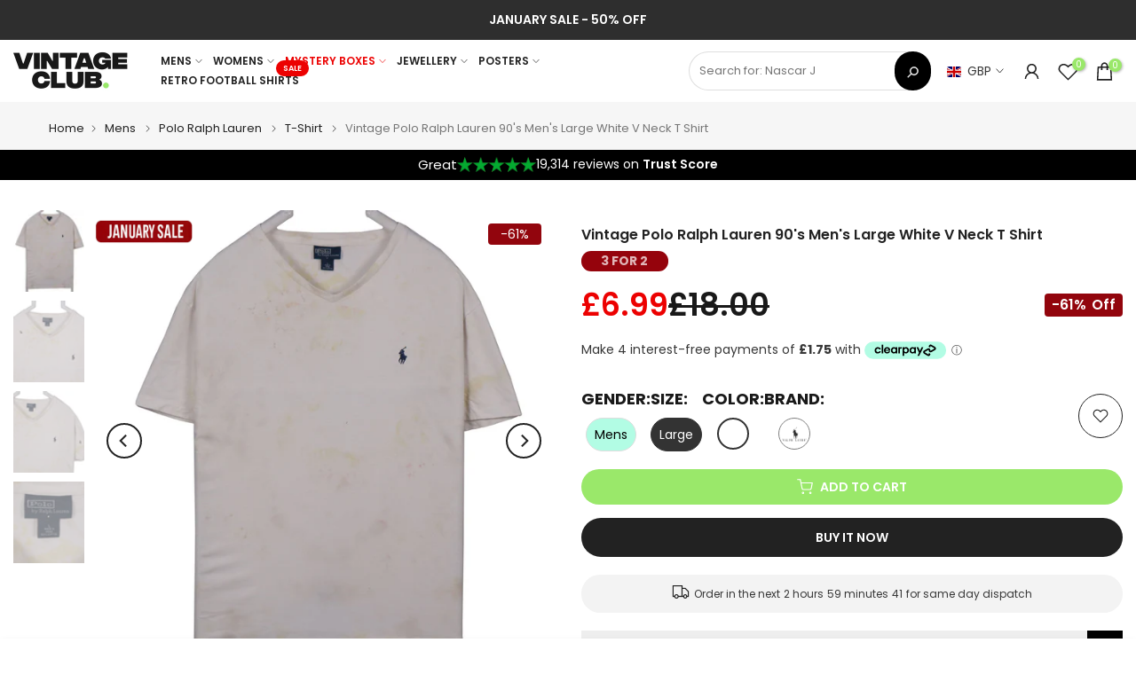

--- FILE ---
content_type: text/html; charset=utf-8
request_url: https://vintageclub.uk/products/polo-ralph-lauren-t-shirt-large-white-3
body_size: 99574
content:
<!doctype html><html
    class="t4sp-theme t4s-wrapper__full_width hdt-reveal-in-view rtl_false swatch_color_style_2 pr_border_style_1 pr_img_effect_2 enable_eff_img1_false badge_shape_3 css_for_wis_app_true shadow_round_img_false t4s-header__inline is-remove-unavai-2 t4_compare_false t4s-cart-count-0 t4s-pr-ellipsis-false
 no-js"
    lang="en"
    
  >
    <head>
      
      <!-- Google Tag Manager -->
<script>(function(w,d,s,l,i){w[l]=w[l]||[];w[l].push({'gtm.start':
new Date().getTime(),event:'gtm.js'});var f=d.getElementsByTagName(s)[0],
j=d.createElement(s),dl=l!='dataLayer'?'&l='+l:'';j.async=true;j.src=
'https://www.googletagmanager.com/gtm.js?id='+i+dl;f.parentNode.insertBefore(j,f);
})(window,document,'script','dataLayer','GTM-WVRL29RZ');</script>
<!-- End Google Tag Manager -->



<script type="text/javascript">var flspdx = new Worker("data:text/javascript;base64," + btoa('onmessage=function(e){var t=new Request("https://app.flash-speed.com/static/worker-min.js?shop=vintage-club-uk.myshopify.com",{redirect:"follow"});fetch(t).then(e=>e.text()).then(e=>{postMessage(e)})};'));flspdx.onmessage = function (t) {var e = document.createElement("script");e.type = "text/javascript", e.textContent = t.data, document.head.appendChild(e)}, flspdx.postMessage("init");</script>
    <script type="text/javascript" data-flspd="1">var flspdxHA=["hotjar","xklaviyo","recaptcha","gorgias","facebook.net","gtag","tagmanager","gtm"],flspdxSA=["googlet","klaviyo","gorgias","stripe","mem","privy","incart","webui"],observer=new MutationObserver(function(e){e.forEach(function(e){e.addedNodes.forEach(function(e){if("SCRIPT"===e.tagName&&1===e.nodeType)if(e.innerHTML.includes("asyncLoad")||"analytics"===e.className)e.type="text/flspdscript";else{for(var t=0;t<flspdxSA.length;t++)if(e.src.includes(flspdxSA[t]))return void(e.type="text/flspdscript");for(var r=0;r<flspdxHA.length;r++)if(e.innerHTML.includes(flspdxHA[r]))return void(e.type="text/flspdscript")}})})}),ua=navigator.userAgent.toLowerCase();ua.match(new RegExp("chrome|firefox"))&&-1===window.location.href.indexOf("no-optimization")&&observer.observe(document.documentElement,{childList:!0,subtree:!0});</script>
        
<script src="https://app.flash-speed.com/static/increase-pagespeed-min.js?shop=vintage-club-uk.myshopify.com"></script><meta charset="utf-8">
      <meta http-equiv="X-UA-Compatible" content="IE=edge">
      <meta
        name="viewport"
        content="width=device-width, initial-scale=1, height=device-height, minimum-scale=1.0, maximum-scale=1.0"
      >
      <meta name="theme-color" content="#fff">
      <link rel="canonical" href="https://vintageclub.uk/products/polo-ralph-lauren-t-shirt-large-white-3">
      <link rel="preconnect" href="https://cdn.shopify.com" crossorigin><link rel="shortcut icon" type="image/png" href="//vintageclub.uk/cdn/shop/files/WhatsApp_Image_2025-12-09_at_15.59.49.jpg?v=1765296033&width=32"><link
          rel="apple-touch-icon-precomposed"
          type="image/png"
          sizes="152x152"
          href="//vintageclub.uk/cdn/shop/files/WhatsApp_Image_2025-12-09_at_15.59.49.jpg?v=1765296033&width=152"
        ><title>Vintage Polo Ralph Lauren 90&#39;s Men&#39;s Large White V Neck T Shirt &ndash; Vintage Club UK</title>
        <meta
          name="description"
          content="Type: T Shirt Brand: Polo Ralph Lauren Design: V Neck Single Stitch Colour: White Chest (pit to pit): 23&quot; Length (collar to bottom): 27&quot; Arm (inside pit to cuff): 3&quot; Size on label: Men&#39;s Large Recommended size: True to size. Quality: B Grade - Marks throughout Quality Checks: Ref-LM55482-1795-06 VCUK:1795-06Step back i"
        ><meta name="keywords" content="Vintage Polo Ralph Lauren 90&#39;s Men&#39;s Large White V Neck T Shirt, Vintage Club UK, vintageclub.uk"/><meta name="author" content="The4">

<meta property="og:site_name" content="Vintage Club UK">
<meta property="og:url" content="https://vintageclub.uk/products/polo-ralph-lauren-t-shirt-large-white-3">
<meta property="og:title" content="Vintage Polo Ralph Lauren 90&#39;s Men&#39;s Large White V Neck T Shirt">
<meta property="og:type" content="product">
<meta property="og:description" content="Type: T Shirt Brand: Polo Ralph Lauren Design: V Neck Single Stitch Colour: White Chest (pit to pit): 23&quot; Length (collar to bottom): 27&quot; Arm (inside pit to cuff): 3&quot; Size on label: Men&#39;s Large Recommended size: True to size. Quality: B Grade - Marks throughout Quality Checks: Ref-LM55482-1795-06 VCUK:1795-06Step back i"><meta property="og:image" content="http://vintageclub.uk/cdn/shop/files/1-1795-06-XUtji0GlLzQ7eo2nqN69285lV5rD1R_7678daf7-dbba-47c5-8822-c69b14888f54.jpg?v=1723117910">
  <meta property="og:image:secure_url" content="https://vintageclub.uk/cdn/shop/files/1-1795-06-XUtji0GlLzQ7eo2nqN69285lV5rD1R_7678daf7-dbba-47c5-8822-c69b14888f54.jpg?v=1723117910">
  <meta property="og:image:width" content="3464">
  <meta property="og:image:height" content="3464"><meta property="og:price:amount" content="6.99">
  <meta property="og:price:currency" content="GBP"><meta name="twitter:card" content="summary_large_image">
<meta name="twitter:title" content="Vintage Polo Ralph Lauren 90&#39;s Men&#39;s Large White V Neck T Shirt">
<meta name="twitter:description" content="Type: T Shirt Brand: Polo Ralph Lauren Design: V Neck Single Stitch Colour: White Chest (pit to pit): 23&quot; Length (collar to bottom): 27&quot; Arm (inside pit to cuff): 3&quot; Size on label: Men&#39;s Large Recommended size: True to size. Quality: B Grade - Marks throughout Quality Checks: Ref-LM55482-1795-06 VCUK:1795-06Step back i"><script src="//vintageclub.uk/cdn/shop/t/168/assets/lazysizes.min.js?v=19113999703148210021764676993" async="async"></script>
      <script src="//vintageclub.uk/cdn/shop/t/168/assets/global.min.js?v=157562186299364866301764676993" defer="defer"></script>
      <script src="//vintageclub.uk/cdn/shop/t/168/assets/custom.js?v=124450639270437386801764770103" defer="defer"></script>

<script>window.performance && window.performance.mark && window.performance.mark('shopify.content_for_header.start');</script><meta name="google-site-verification" content="HOmBYPxVHRaWnQqAaD49mp8KLNTL1fAKXjEHfS-erOw">
<meta id="shopify-digital-wallet" name="shopify-digital-wallet" content="/30412701741/digital_wallets/dialog">
<meta name="shopify-checkout-api-token" content="2ec1a66ecba0e73edf65a3afcdcdc11d">
<meta id="in-context-paypal-metadata" data-shop-id="30412701741" data-venmo-supported="false" data-environment="production" data-locale="en_US" data-paypal-v4="true" data-currency="GBP">
<link rel="alternate" type="application/json+oembed" href="https://vintageclub.uk/products/polo-ralph-lauren-t-shirt-large-white-3.oembed">
<script async="async" src="/checkouts/internal/preloads.js?locale=en-GB"></script>
<link rel="preconnect" href="https://shop.app" crossorigin="anonymous">
<script async="async" src="https://shop.app/checkouts/internal/preloads.js?locale=en-GB&shop_id=30412701741" crossorigin="anonymous"></script>
<script id="apple-pay-shop-capabilities" type="application/json">{"shopId":30412701741,"countryCode":"GB","currencyCode":"GBP","merchantCapabilities":["supports3DS"],"merchantId":"gid:\/\/shopify\/Shop\/30412701741","merchantName":"Vintage Club UK","requiredBillingContactFields":["postalAddress","email","phone"],"requiredShippingContactFields":["postalAddress","email","phone"],"shippingType":"shipping","supportedNetworks":["visa","maestro","masterCard","amex","discover","elo"],"total":{"type":"pending","label":"Vintage Club UK","amount":"1.00"},"shopifyPaymentsEnabled":true,"supportsSubscriptions":true}</script>
<script id="shopify-features" type="application/json">{"accessToken":"2ec1a66ecba0e73edf65a3afcdcdc11d","betas":["rich-media-storefront-analytics"],"domain":"vintageclub.uk","predictiveSearch":true,"shopId":30412701741,"locale":"en"}</script>
<script>var Shopify = Shopify || {};
Shopify.shop = "vintage-club-uk.myshopify.com";
Shopify.locale = "en";
Shopify.currency = {"active":"GBP","rate":"1.0"};
Shopify.country = "GB";
Shopify.theme = {"name":"VINTAGE CLUB - Speed Optimization 2025 PY Final","id":184998265218,"schema_name":"Kalles","schema_version":"4.3.5","theme_store_id":null,"role":"main"};
Shopify.theme.handle = "null";
Shopify.theme.style = {"id":null,"handle":null};
Shopify.cdnHost = "vintageclub.uk/cdn";
Shopify.routes = Shopify.routes || {};
Shopify.routes.root = "/";</script>
<script type="module">!function(o){(o.Shopify=o.Shopify||{}).modules=!0}(window);</script>
<script>!function(o){function n(){var o=[];function n(){o.push(Array.prototype.slice.apply(arguments))}return n.q=o,n}var t=o.Shopify=o.Shopify||{};t.loadFeatures=n(),t.autoloadFeatures=n()}(window);</script>
<script>
  window.ShopifyPay = window.ShopifyPay || {};
  window.ShopifyPay.apiHost = "shop.app\/pay";
  window.ShopifyPay.redirectState = null;
</script>
<script id="shop-js-analytics" type="application/json">{"pageType":"product"}</script>
<script defer="defer" async type="module" src="//vintageclub.uk/cdn/shopifycloud/shop-js/modules/v2/client.init-shop-cart-sync_C5BV16lS.en.esm.js"></script>
<script defer="defer" async type="module" src="//vintageclub.uk/cdn/shopifycloud/shop-js/modules/v2/chunk.common_CygWptCX.esm.js"></script>
<script type="module">
  await import("//vintageclub.uk/cdn/shopifycloud/shop-js/modules/v2/client.init-shop-cart-sync_C5BV16lS.en.esm.js");
await import("//vintageclub.uk/cdn/shopifycloud/shop-js/modules/v2/chunk.common_CygWptCX.esm.js");

  window.Shopify.SignInWithShop?.initShopCartSync?.({"fedCMEnabled":true,"windoidEnabled":true});

</script>
<script defer="defer" async type="module" src="//vintageclub.uk/cdn/shopifycloud/shop-js/modules/v2/client.payment-terms_CZxnsJam.en.esm.js"></script>
<script defer="defer" async type="module" src="//vintageclub.uk/cdn/shopifycloud/shop-js/modules/v2/chunk.common_CygWptCX.esm.js"></script>
<script defer="defer" async type="module" src="//vintageclub.uk/cdn/shopifycloud/shop-js/modules/v2/chunk.modal_D71HUcav.esm.js"></script>
<script type="module">
  await import("//vintageclub.uk/cdn/shopifycloud/shop-js/modules/v2/client.payment-terms_CZxnsJam.en.esm.js");
await import("//vintageclub.uk/cdn/shopifycloud/shop-js/modules/v2/chunk.common_CygWptCX.esm.js");
await import("//vintageclub.uk/cdn/shopifycloud/shop-js/modules/v2/chunk.modal_D71HUcav.esm.js");

  
</script>
<script>
  window.Shopify = window.Shopify || {};
  if (!window.Shopify.featureAssets) window.Shopify.featureAssets = {};
  window.Shopify.featureAssets['shop-js'] = {"shop-cart-sync":["modules/v2/client.shop-cart-sync_ZFArdW7E.en.esm.js","modules/v2/chunk.common_CygWptCX.esm.js"],"init-fed-cm":["modules/v2/client.init-fed-cm_CmiC4vf6.en.esm.js","modules/v2/chunk.common_CygWptCX.esm.js"],"shop-button":["modules/v2/client.shop-button_tlx5R9nI.en.esm.js","modules/v2/chunk.common_CygWptCX.esm.js"],"shop-cash-offers":["modules/v2/client.shop-cash-offers_DOA2yAJr.en.esm.js","modules/v2/chunk.common_CygWptCX.esm.js","modules/v2/chunk.modal_D71HUcav.esm.js"],"init-windoid":["modules/v2/client.init-windoid_sURxWdc1.en.esm.js","modules/v2/chunk.common_CygWptCX.esm.js"],"shop-toast-manager":["modules/v2/client.shop-toast-manager_ClPi3nE9.en.esm.js","modules/v2/chunk.common_CygWptCX.esm.js"],"init-shop-email-lookup-coordinator":["modules/v2/client.init-shop-email-lookup-coordinator_B8hsDcYM.en.esm.js","modules/v2/chunk.common_CygWptCX.esm.js"],"init-shop-cart-sync":["modules/v2/client.init-shop-cart-sync_C5BV16lS.en.esm.js","modules/v2/chunk.common_CygWptCX.esm.js"],"avatar":["modules/v2/client.avatar_BTnouDA3.en.esm.js"],"pay-button":["modules/v2/client.pay-button_FdsNuTd3.en.esm.js","modules/v2/chunk.common_CygWptCX.esm.js"],"init-customer-accounts":["modules/v2/client.init-customer-accounts_DxDtT_ad.en.esm.js","modules/v2/client.shop-login-button_C5VAVYt1.en.esm.js","modules/v2/chunk.common_CygWptCX.esm.js","modules/v2/chunk.modal_D71HUcav.esm.js"],"init-shop-for-new-customer-accounts":["modules/v2/client.init-shop-for-new-customer-accounts_ChsxoAhi.en.esm.js","modules/v2/client.shop-login-button_C5VAVYt1.en.esm.js","modules/v2/chunk.common_CygWptCX.esm.js","modules/v2/chunk.modal_D71HUcav.esm.js"],"shop-login-button":["modules/v2/client.shop-login-button_C5VAVYt1.en.esm.js","modules/v2/chunk.common_CygWptCX.esm.js","modules/v2/chunk.modal_D71HUcav.esm.js"],"init-customer-accounts-sign-up":["modules/v2/client.init-customer-accounts-sign-up_CPSyQ0Tj.en.esm.js","modules/v2/client.shop-login-button_C5VAVYt1.en.esm.js","modules/v2/chunk.common_CygWptCX.esm.js","modules/v2/chunk.modal_D71HUcav.esm.js"],"shop-follow-button":["modules/v2/client.shop-follow-button_Cva4Ekp9.en.esm.js","modules/v2/chunk.common_CygWptCX.esm.js","modules/v2/chunk.modal_D71HUcav.esm.js"],"checkout-modal":["modules/v2/client.checkout-modal_BPM8l0SH.en.esm.js","modules/v2/chunk.common_CygWptCX.esm.js","modules/v2/chunk.modal_D71HUcav.esm.js"],"lead-capture":["modules/v2/client.lead-capture_Bi8yE_yS.en.esm.js","modules/v2/chunk.common_CygWptCX.esm.js","modules/v2/chunk.modal_D71HUcav.esm.js"],"shop-login":["modules/v2/client.shop-login_D6lNrXab.en.esm.js","modules/v2/chunk.common_CygWptCX.esm.js","modules/v2/chunk.modal_D71HUcav.esm.js"],"payment-terms":["modules/v2/client.payment-terms_CZxnsJam.en.esm.js","modules/v2/chunk.common_CygWptCX.esm.js","modules/v2/chunk.modal_D71HUcav.esm.js"]};
</script>
<script>(function() {
  var isLoaded = false;
  function asyncLoad() {
    if (isLoaded) return;
    isLoaded = true;
    var urls = ["https:\/\/cloudsearch-1f874.kxcdn.com\/shopify.js?srp=\/a\/search\u0026widgetDisabled=1\u0026filtersEnabled=1\u0026markets=1\u0026shop=vintage-club-uk.myshopify.com"];
    for (var i = 0; i < urls.length; i++) {
      var s = document.createElement('script');
      s.type = 'text/javascript';
      s.async = true;
      s.src = urls[i];
      var x = document.getElementsByTagName('script')[0];
      x.parentNode.insertBefore(s, x);
    }
  };
  if(window.attachEvent) {
    window.attachEvent('onload', asyncLoad);
  } else {
    window.addEventListener('load', asyncLoad, false);
  }
})();</script>
<script id="__st">var __st={"a":30412701741,"offset":0,"reqid":"4f38c63d-442a-4249-b54d-f83f00973d4e-1768737589","pageurl":"vintageclub.uk\/products\/polo-ralph-lauren-t-shirt-large-white-3","u":"c6332586bb2d","p":"product","rtyp":"product","rid":7831284809945};</script>
<script>window.ShopifyPaypalV4VisibilityTracking = true;</script>
<script id="captcha-bootstrap">!function(){'use strict';const t='contact',e='account',n='new_comment',o=[[t,t],['blogs',n],['comments',n],[t,'customer']],c=[[e,'customer_login'],[e,'guest_login'],[e,'recover_customer_password'],[e,'create_customer']],r=t=>t.map((([t,e])=>`form[action*='/${t}']:not([data-nocaptcha='true']) input[name='form_type'][value='${e}']`)).join(','),a=t=>()=>t?[...document.querySelectorAll(t)].map((t=>t.form)):[];function s(){const t=[...o],e=r(t);return a(e)}const i='password',u='form_key',d=['recaptcha-v3-token','g-recaptcha-response','h-captcha-response',i],f=()=>{try{return window.sessionStorage}catch{return}},m='__shopify_v',_=t=>t.elements[u];function p(t,e,n=!1){try{const o=window.sessionStorage,c=JSON.parse(o.getItem(e)),{data:r}=function(t){const{data:e,action:n}=t;return t[m]||n?{data:e,action:n}:{data:t,action:n}}(c);for(const[e,n]of Object.entries(r))t.elements[e]&&(t.elements[e].value=n);n&&o.removeItem(e)}catch(o){console.error('form repopulation failed',{error:o})}}const l='form_type',E='cptcha';function T(t){t.dataset[E]=!0}const w=window,h=w.document,L='Shopify',v='ce_forms',y='captcha';let A=!1;((t,e)=>{const n=(g='f06e6c50-85a8-45c8-87d0-21a2b65856fe',I='https://cdn.shopify.com/shopifycloud/storefront-forms-hcaptcha/ce_storefront_forms_captcha_hcaptcha.v1.5.2.iife.js',D={infoText:'Protected by hCaptcha',privacyText:'Privacy',termsText:'Terms'},(t,e,n)=>{const o=w[L][v],c=o.bindForm;if(c)return c(t,g,e,D).then(n);var r;o.q.push([[t,g,e,D],n]),r=I,A||(h.body.append(Object.assign(h.createElement('script'),{id:'captcha-provider',async:!0,src:r})),A=!0)});var g,I,D;w[L]=w[L]||{},w[L][v]=w[L][v]||{},w[L][v].q=[],w[L][y]=w[L][y]||{},w[L][y].protect=function(t,e){n(t,void 0,e),T(t)},Object.freeze(w[L][y]),function(t,e,n,w,h,L){const[v,y,A,g]=function(t,e,n){const i=e?o:[],u=t?c:[],d=[...i,...u],f=r(d),m=r(i),_=r(d.filter((([t,e])=>n.includes(e))));return[a(f),a(m),a(_),s()]}(w,h,L),I=t=>{const e=t.target;return e instanceof HTMLFormElement?e:e&&e.form},D=t=>v().includes(t);t.addEventListener('submit',(t=>{const e=I(t);if(!e)return;const n=D(e)&&!e.dataset.hcaptchaBound&&!e.dataset.recaptchaBound,o=_(e),c=g().includes(e)&&(!o||!o.value);(n||c)&&t.preventDefault(),c&&!n&&(function(t){try{if(!f())return;!function(t){const e=f();if(!e)return;const n=_(t);if(!n)return;const o=n.value;o&&e.removeItem(o)}(t);const e=Array.from(Array(32),(()=>Math.random().toString(36)[2])).join('');!function(t,e){_(t)||t.append(Object.assign(document.createElement('input'),{type:'hidden',name:u})),t.elements[u].value=e}(t,e),function(t,e){const n=f();if(!n)return;const o=[...t.querySelectorAll(`input[type='${i}']`)].map((({name:t})=>t)),c=[...d,...o],r={};for(const[a,s]of new FormData(t).entries())c.includes(a)||(r[a]=s);n.setItem(e,JSON.stringify({[m]:1,action:t.action,data:r}))}(t,e)}catch(e){console.error('failed to persist form',e)}}(e),e.submit())}));const S=(t,e)=>{t&&!t.dataset[E]&&(n(t,e.some((e=>e===t))),T(t))};for(const o of['focusin','change'])t.addEventListener(o,(t=>{const e=I(t);D(e)&&S(e,y())}));const B=e.get('form_key'),M=e.get(l),P=B&&M;t.addEventListener('DOMContentLoaded',(()=>{const t=y();if(P)for(const e of t)e.elements[l].value===M&&p(e,B);[...new Set([...A(),...v().filter((t=>'true'===t.dataset.shopifyCaptcha))])].forEach((e=>S(e,t)))}))}(h,new URLSearchParams(w.location.search),n,t,e,['guest_login'])})(!0,!0)}();</script>
<script integrity="sha256-4kQ18oKyAcykRKYeNunJcIwy7WH5gtpwJnB7kiuLZ1E=" data-source-attribution="shopify.loadfeatures" defer="defer" src="//vintageclub.uk/cdn/shopifycloud/storefront/assets/storefront/load_feature-a0a9edcb.js" crossorigin="anonymous"></script>
<script crossorigin="anonymous" defer="defer" src="//vintageclub.uk/cdn/shopifycloud/storefront/assets/shopify_pay/storefront-65b4c6d7.js?v=20250812"></script>
<script data-source-attribution="shopify.dynamic_checkout.dynamic.init">var Shopify=Shopify||{};Shopify.PaymentButton=Shopify.PaymentButton||{isStorefrontPortableWallets:!0,init:function(){window.Shopify.PaymentButton.init=function(){};var t=document.createElement("script");t.src="https://vintageclub.uk/cdn/shopifycloud/portable-wallets/latest/portable-wallets.en.js",t.type="module",document.head.appendChild(t)}};
</script>
<script data-source-attribution="shopify.dynamic_checkout.buyer_consent">
  function portableWalletsHideBuyerConsent(e){var t=document.getElementById("shopify-buyer-consent"),n=document.getElementById("shopify-subscription-policy-button");t&&n&&(t.classList.add("hidden"),t.setAttribute("aria-hidden","true"),n.removeEventListener("click",e))}function portableWalletsShowBuyerConsent(e){var t=document.getElementById("shopify-buyer-consent"),n=document.getElementById("shopify-subscription-policy-button");t&&n&&(t.classList.remove("hidden"),t.removeAttribute("aria-hidden"),n.addEventListener("click",e))}window.Shopify?.PaymentButton&&(window.Shopify.PaymentButton.hideBuyerConsent=portableWalletsHideBuyerConsent,window.Shopify.PaymentButton.showBuyerConsent=portableWalletsShowBuyerConsent);
</script>
<script>
  function portableWalletsCleanup(e){e&&e.src&&console.error("Failed to load portable wallets script "+e.src);var t=document.querySelectorAll("shopify-accelerated-checkout .shopify-payment-button__skeleton, shopify-accelerated-checkout-cart .wallet-cart-button__skeleton"),e=document.getElementById("shopify-buyer-consent");for(let e=0;e<t.length;e++)t[e].remove();e&&e.remove()}function portableWalletsNotLoadedAsModule(e){e instanceof ErrorEvent&&"string"==typeof e.message&&e.message.includes("import.meta")&&"string"==typeof e.filename&&e.filename.includes("portable-wallets")&&(window.removeEventListener("error",portableWalletsNotLoadedAsModule),window.Shopify.PaymentButton.failedToLoad=e,"loading"===document.readyState?document.addEventListener("DOMContentLoaded",window.Shopify.PaymentButton.init):window.Shopify.PaymentButton.init())}window.addEventListener("error",portableWalletsNotLoadedAsModule);
</script>

<script type="module" src="https://vintageclub.uk/cdn/shopifycloud/portable-wallets/latest/portable-wallets.en.js" onError="portableWalletsCleanup(this)" crossorigin="anonymous"></script>
<script nomodule>
  document.addEventListener("DOMContentLoaded", portableWalletsCleanup);
</script>

<link id="shopify-accelerated-checkout-styles" rel="stylesheet" media="screen" href="https://vintageclub.uk/cdn/shopifycloud/portable-wallets/latest/accelerated-checkout-backwards-compat.css" crossorigin="anonymous">
<style id="shopify-accelerated-checkout-cart">
        #shopify-buyer-consent {
  margin-top: 1em;
  display: inline-block;
  width: 100%;
}

#shopify-buyer-consent.hidden {
  display: none;
}

#shopify-subscription-policy-button {
  background: none;
  border: none;
  padding: 0;
  text-decoration: underline;
  font-size: inherit;
  cursor: pointer;
}

#shopify-subscription-policy-button::before {
  box-shadow: none;
}

      </style>
<link rel="stylesheet" media="screen" href="//vintageclub.uk/cdn/shop/t/168/compiled_assets/styles.css?v=61889">
<script>window.performance && window.performance.mark && window.performance.mark('shopify.content_for_header.end');</script>
<link rel="preconnect" href="https://fonts.googleapis.com">
    <link rel="preconnect" href="https://fonts.gstatic.com" crossorigin><link rel="stylesheet" href="https://fonts.googleapis.com/css?family=Poppins:300,300i,400,400i,500,500i,600,600i,700,700i,800,800i|Libre+Baskerville:300,300i,400,400i,500,500i,600,600i,700,700i,800,800i&display=swap" media="print" onload="this.media='all'"><link href="//vintageclub.uk/cdn/shop/t/168/assets/base.css?v=137750309577110435151767712505" rel="stylesheet" type="text/css" media="all" /><style data-shopify>:root {
        
         /* CSS Variables */
        --wrapper-mw      : 1420px;
        --font-family-1   : Poppins;
        --font-family-2   : Poppins;
        --font-family-3   : Libre Baskerville;
        --font-body-family   : Poppins;
        --font-heading-family: Poppins;
       
        
        --t4s-success-color       : #428445;
        --t4s-success-color-rgb   : 66, 132, 69;
        --t4s-warning-color       : #e0b252;
        --t4s-warning-color-rgb   : 224, 178, 82;
        --t4s-error-color         : #EB001B;
        --t4s-error-color-rgb     : 235, 0, 27;
        --t4s-light-color         : #ffffff;
        --t4s-dark-color          : #222222;
        --t4s-highlight-color     : #ec0101;
        --t4s-tooltip-background  : #383838;
        --t4s-tooltip-color       : #fff;
        --primary-sw-color        : #333;
        --primary-sw-color-rgb    : 51, 51, 51;
        --border-sw-color         : #ddd;
        --secondary-sw-color      : #878787;
        --primary-price-color     : #ec0101;
        --secondary-price-color   : #878787;
        
        --t4s-body-background     : #fff;
        --text-color              : #383838;
        --text-color-rgb          : 56, 56, 56;
        --heading-color           : #191919;
        --accent-color            : #9ae86a;
        --accent-color-rgb        : 154, 232, 106;
        --accent-color-darken     : #6dde28;
        --accent-color-hover      : var(--accent-color-darken);
        --secondary-color         : #222;
        --secondary-color-rgb     : 34, 34, 34;
        --link-color              : #383838;
        --link-color-hover        : #ddd;
        --border-color            : #f7eee6;
        --border-color-rgb        : 247, 238, 230;
        --border-primary-color    : #383838;
        --button-background       : #191919;
        --button-color            : #fff;
        --button-background-hover : #9ae86a;
        --button-color-hover      : #fff;

        --sale-badge-background    : #9ae86a;
        --sale-badge-color         : #fff;
        --new-badge-background     : #109533;
        --new-badge-color          : #fff;
        --preorder-badge-background: #0774d7;
        --preorder-badge-color     : #fff;
        --soldout-badge-background : #999999;
        --soldout-badge-color      : #fff;
        --custom-badge-background  : #00A500;
        --custom-badge-color       : #fff;/* Shopify related variables */
        --payment-terms-background-color: ;
        
        --lz-background: #f5f5f5;
        --lz-img: url("//vintageclub.uk/cdn/shop/t/168/assets/t4s_loader.svg?v=127857046591028274291764676993");}

    html {
      font-size: 62.5%;
      height: 100%;
    }

    body {
      margin: 0;
      overflow-x: hidden;
      font-size:14px;
      letter-spacing: 0px;
      color: var(--text-color);
      font-family: var(--font-body-family);
      line-height: 1.7;
      font-weight: 400;
      -webkit-font-smoothing: auto;
      -moz-osx-font-smoothing: auto;
    }
    /*
    @media screen and (min-width: 750px) {
      body {
        font-size: 1.6rem;
      }
    }
    */

    h1, h2, h3, h4, h5, h6, .t4s_as_title {
      color: var(--heading-color);
      font-family: var(--font-heading-family);
      line-height: 1.4;
      font-weight: 600;
      letter-spacing: 0px;
    }
    h1 { font-size: 37px }
    h2 { font-size: 29px }
    h3 { font-size: 23px }
    h4 { font-size: 18px }
    h5 { font-size: 17px }
    h6 { font-size: 15.5px }
    a,.t4s_as_link {
      /* font-family: var(--font-link-family); */
      color: var(--link-color);
    }
    a:hover,.t4s_as_link:hover {
      color: var(--link-color-hover);
    }
    button,
    input,
    optgroup,
    select,
    textarea {
      border-color: var(--border-color);
    }
    .t4s_as_button,
    button,
    input[type="button"]:not(.t4s-btn),
    input[type="reset"],
    input[type="submit"]:not(.t4s-btn) {
      font-family: var(--font-button-family);
      color: var(--button-color);
      background-color: var(--button-background);
      border-color: var(--button-background);
    }
    .t4s_as_button:hover,
    button:hover,
    input[type="button"]:not(.t4s-btn):hover, 
    input[type="reset"]:hover,
    input[type="submit"]:not(.t4s-btn):hover  {
      color: var(--button-color-hover);
      background-color: var(--button-background-hover);
      border-color: var(--button-background-hover);
    }
    
    .t4s-cp,.t4s-color-accent { color : var(--accent-color) }.t4s-ct,.t4s-color-text { color : var(--text-color) }.t4s-ch,.t4ss-color-heading { color : var(--heading-color) }.t4s-csecondary { color : var(--secondary-color) }
    
    .t4s-fnt-fm-1 {
      font-family: var(--font-family-1) !important;
    }
    .t4s-fnt-fm-2 {
      font-family: var(--font-family-2) !important;
    }
    .t4s-fnt-fm-3 {
      font-family: var(--font-family-3) !important;
    }
    .t4s-cr {
        color: var(--t4s-highlight-color);
    }
    .t4s-price__sale { color: var(--primary-price-color); }.t4s-fix-overflow.t4s-row { max-width: 100vw;margin-left: auto;margin-right: auto;}.lazyloadt4s-opt {opacity: 1 !important;transition: opacity 0s, transform 1s !important;}.t4s-d-block {display: block;}.t4s-d-none {display: none;}@media (min-width: 768px) {.t4s-d-md-block {display: block;}.t4s-d-md-none {display: none; }}@media (min-width: 1025px) {.t4s-d-lg-block {display: block;}.t4s-d-lg-none {display: none; }}.t4s-product .t4s-product-sizes > span.t4s-product-sizes--sold-out,     
      .t4s-product .t4s-product-sizes[data-size="1"] > span:after{
        display: none;
      }@media (prefers-reduced-motion: no-preference) {
    :root {
    --duration-extra-long: .6s;
    --ease-out-slow: cubic-bezier(0, 0, .3, 1);
    --animation-slide-in: revealSlideIn var(--duration-extra-long) var(--ease-out-slow) forwards;
    --animation-fade-in: reveaFadeIn var(--duration-extra-long)  var(--ease-out-slow);
    }

    .hdt-reveal-in-view :where([hdt-reveal="fade-in"], [hdt-reveal="slide-in"]):not([animationend]) {
      opacity: .01;
    }

    .hdt-reveal-in-view [hdt-reveal="slide-in"]:not([animationend]) {
      transform: translateY(2rem);
    }

    .hdt-reveal-in-view [hdt-reveal="fade-in"]:not(.hdt-reveal--offscreen, [animationend]) {
      opacity: 1;
      animation: var(--animation-fade-in);
    }

    .hdt-reveal-in-view [hdt-reveal="slide-in"]:not(.hdt-reveal--offscreen, [animationend]) {
      animation: var(--animation-slide-in);
      animation-delay: calc(var(--animation-order, 0) * 75ms);
    }.hdt-reveal-in-view .flickityt4s:not(.flickityt4s-enabled) [hdt-reveal="fade-in"],
    .hdt-reveal-in-view .flickityt4s:not(.flickityt4s-enabled) [hdt-reveal="slide-in"] {
      animation-iteration-count: 0;
    }
    .hdt-reveal-in-view .flickityt4s.t4s-enabled:not(.flickityt4s-enabled) [hdt-reveal="fade-in"],
    .hdt-reveal-in-view .flickityt4s.t4s-enabled:not(.flickityt4s-enabled) [hdt-reveal="slide-in"] {
      animation-iteration-count: 1;
    }
    @media (min-width:768px){
      .hdt-reveal-in-view .flickityt4s.carousel-disable-md:not(.flickityt4s-enabled) [hdt-reveal="fade-in"],
      .hdt-reveal-in-view .flickityt4s.carousel-disable-md:not(.flickityt4s-enabled) [hdt-reveal="slide-in"] {
        animation-iteration-count: 1;
      }
    }

    .hdt-reveal-in-view :where([hdt-reveal="fade-in"].hdt-reveal--design-mode, [hdt-reveal="slide-in"].hdt-reveal--design-mode, [hdt-reveal]:not(.hdt-reveal--offscreen).hdt-reveal--cancel):not([animationend]) {
      opacity: 1;
      animation: none;
      transition: none;
    }

    .hdt-reveal-in-view [hdt-reveal="slide-in"]:not([animationend]).hdt-reveal--design-mode {
      transform: translateY(0);
    }

    @keyframes revealSlideIn {
      from {
        transform: translateY(2rem);
        opacity: 0.01;
      }
      to {
        transform: translateY(0);
        opacity: 1;
      }
    }

    @keyframes reveaFadeIn {
      from {
        opacity: 0.01;
      }
      to {
        opacity: 1;
      }
    }
  }</style><script>
  const isBehaviorSmooth = 'scrollBehavior' in document.documentElement.style && getComputedStyle(document.documentElement).scrollBehavior === 'smooth';
  const t4sXMLHttpRequest = window.XMLHttpRequest, documentElementT4s = document.documentElement; documentElementT4s.className = documentElementT4s.className.replace('no-js', 'js');function loadImageT4s(_this) { _this.classList.add('lazyloadt4sed')};(function() { const matchMediaHoverT4s = (window.matchMedia('(-moz-touch-enabled: 1), (hover: none)')).matches; documentElementT4s.className += ((window.CSS && window.CSS.supports('(position: sticky) or (position: -webkit-sticky)')) ? ' t4sp-sticky' : ' t4sp-no-sticky'); documentElementT4s.className += matchMediaHoverT4s ? ' t4sp-no-hover' : ' t4sp-hover'; window.onpageshow = function() { if (performance.navigation.type === 2) {document.dispatchEvent(new CustomEvent('cart:refresh'))} }; if (!matchMediaHoverT4s && window.width > 1024) { document.addEventListener('mousemove', function(evt) { documentElementT4s.classList.replace('t4sp-no-hover','t4sp-hover'); document.dispatchEvent(new CustomEvent('theme:hover')); }, {once : true} ); } }());</script><script>const RevealT4s=function(){const e="hdt-reveal",n=e+"--offscreen",t=e+"--cancel",s=e=>{const n=e.target;n.isAnimationend&&(n.setAttribute("animationend",""),n.removeEventListener("animationend",s))};function o(e,o){e.forEach((e,r)=>{const i=e.target;i.setAttribute("observed",""),e.isIntersecting?(i.isUnobserve=!0,i.classList.contains(n)&&i.classList.remove(n),o.unobserve(i)):i.isUnobserve||(i.classList.add(n),i.classList.remove(t)),i.isAnimationend=!0,i.addEventListener("animationend",s)})}return function(n=document,t=!1){const s=Array.from(n.querySelectorAll(`[${e}]:not([observed])`));if(0===s.length)return;if(t)return void s.forEach(n=>{n.classList.add(e+"--design-mode")});const r=new IntersectionObserver(o,{rootMargin:"0px 0px -50px 0px"});s.forEach(e=>r.observe(e))}}();window.matchMedia("(prefers-reduced-motion: no-preference)").matches&&(window.addEventListener("DOMContentLoaded",()=>RevealT4s()),Shopify.designMode&&(document.addEventListener("shopify:section:load",e=>RevealT4s(e.target,!0)),document.addEventListener("shopify:section:reorder",()=>RevealT4s(document,!0))));</script><link rel="stylesheet" href="//vintageclub.uk/cdn/shop/t/168/assets/ecomrise-colors.css?v=111603181540343972631764676993" media="print" onload="this.media='all'"><link rel="stylesheet" href="https://cdnjs.cloudflare.com/ajax/libs/Swiper/3.4.1/css/swiper.min.css">

       <script type="text/javascript">
        (function(c,l,a,r,i,t,y){
            c[a]=c[a]||function(){(c[a].q=c[a].q||[]).push(arguments)};
            t=l.createElement(r);t.async=1;t.src="https://www.clarity.ms/tag/"+i;
            y=l.getElementsByTagName(r)[0];y.parentNode.insertBefore(t,y);
        })(window, document, "clarity", "script", "p4opnflzf4");
    </script>

      <style>
         :root {
    --three-label-bg: #95030c;
    --three-label-text: #ffffff;
    --sale-label-bg: #92050d;
    --sale-label-text: #ffffff;
  }

        body.removecookies .cc-revoke {
          display: none !important;
        }

        body .cc-window.cc-floating {
          max-width: 100% !important;
          width: 100% !important;
        }
        body .cc-floating .cc-message {
          font-size: 12px;
          width: 70%;
          margin-bottom: 0;
        }
        body .cc-compliance.cc-highlight {
          width: 30%;
        }
        body .cc-btn {
          font-size: 12px;
        }
        body .cc-window.cc-floating {
          max-width: 100% !important;
          width: 100% !important;
          flex-wrap: wrap;
          flex-direction: row;
          align-items: center;
        }
        body .cc-close {
          top: 50%;
          transform: translateY(-50%);
        }
        body .cc-theme-classic .cc-btn.cc-btn-decision {
          min-width: 130px;
          width: 130px !important;
          max-width: 130px;
        }
        body .cc-bottom {
          bottom: 0;
        }

        body.template-product.Mystery.Box .related-products {
          display: none;
        }

        @media only screen and (max-width: 1024px) {
          body .cc-floating .cc-message {
            font-size: 10px;
            width: 50% !important;
            margin-bottom: 0;
            line-height: normal;
          }
          body .cc-compliance.cc-highlight {
            width: 50% !important;
            justify-content: center;
          }
          body .cc-btn {
            font-size: 10px;
          }
        }
        @media only screen and (max-width: 580px) {
          body .cc-compliance.cc-highlight {
            width: 100% !important;
            justify-content: center;
            flex-direction: row;
          }
          body .cc-floating .cc-message {
            font-size: 10px;
            width: 100% !important;
            margin-bottom: 0;
            line-height: normal;
            text-align: center;
          }
          body .cc-compliance.cc-highlight {
            width: 100% !important;
            justify-content: center;
            flex-direction: row;
            column-gap: 10px;
            margin-top: 10px;
          }
          body .cc-close {
            top: 15% !important;
            transform: translateY(-15%) !important;
            right: 0 !important;
          }
        }
      </style>

      <script
        defer="defer"
        type="text/javascript"
        src="https://cdnjs.cloudflare.com/ajax/libs/Swiper/3.4.1/js/swiper.min.js"
      ></script>

      <script>
        // Cart Drawer JS updateProgressBar

        document.addEventListener('DOMContentLoaded', function () {
          $('body').addClass('document-ready');

          

          $(document).on('click', '.shopify-section.t4s-section-filter .t4s-facet-title', function () {
            $(this).next().addClass('Sliedopen');
            $(this).closest('#t4s-filter-hidden').addClass('main-heading');
          });

          $(document).on('click', '.t4s-drawer__close', function () {
            // Find the closest open drawer and remove the 'Sliedopen' class
            $(this).closest('.t4s-facet-content').removeClass('Sliedopen');
            $(this).closest('.t4s-price_slider_wrapper').removeClass('Sliedopen');
            $(this).closest('#t4s-filter-hidden').removeClass('main-heading');
            return false;
          });

          const updateProgressBar = () => {
            fetch('/cart.js')
              .then((response) => response.json())
              .then((cart) => {
                console.log(cart); // Log the cart data to the console
                const total = cart.total_price / 100; // Convert cents to dollars

                const progressBar = document.getElementById('progress-bar');
                const progress = document.getElementById('progress');
                const progressMessage = document.getElementById('progress-message');
                const freeshipping = document.getElementById('free_Shipping');

                const progressBarFreeShipping = document.getElementById('progress-bar-free-shipping');
                const progressFreeShipping = document.getElementById('progress-free-shipping');
                const progressMessageFreeShipping = document.getElementById('progress-message-free-shipping');

                // Hide everything if cart total is 0
                if (total === 0) {
                  progressBar.style.display = 'none';
                  progressMessage.style.display = 'none';
                  freeshipping.style.display = 'none';

                  progressBarFreeShipping.style.display = 'none';
                  progressMessageFreeShipping.style.display = 'none';
                  return; // Stop further execution
                }

                // Progress bar for $50 minimum
                if (total < 50) {
                  const remaining = 50 - total;
                  const percentage = ((50 - remaining) / 50) * 100;

                  progressBar.style.display = 'block';
                  freeshipping.style.display = 'none';
                  progress.style.width = percentage + '%';
                  progressMessage.innerHTML = `Add £${remaining.toFixed(2)} more to get free shipping!`;
                  progressMessage.style.display = 'block';
                } else {
                  freeshipping.style.display = 'block';
                  progressBar.style.display = 'none';
                  progressMessage.style.display = 'none';
                }

                // Progress bar for $100 minimum
                if (total >= 100) {
                  progressBarFreeShipping.style.display = 'none';
                  progressMessageFreeShipping.style.display = 'none';
                } else if (total >= 50) {
                  const remainingFreeShipping = 100 - total;
                  const percentageFreeShipping = ((100 - remainingFreeShipping) / 100) * 100;

                  progressBarFreeShipping.style.display = 'block';
                  progressFreeShipping.style.width = percentageFreeShipping + '%';
                  progressMessageFreeShipping.innerHTML = `Spend £${remainingFreeShipping.toFixed(
                    2
                  )} more to get a FREE NEXT day shipping`;
                  progressMessageFreeShipping.style.display = 'block';
                } else {
                  progressBarFreeShipping.style.display = 'none';
                  progressMessageFreeShipping.style.display = 'none';
                }
              })
              .catch((err) => console.error('Error fetching cart:', err));
          };


          updateProgressBar();

          // Event listener for cart updates
          document.addEventListener('cart:updated', updateProgressBar);
        });
        

        // animateMarquee

        const marqueeContent = document.querySelector('.marquee-content');
        const marqueeWidth = marqueeContent.offsetWidth;
        const parentWidth = marqueeContent.parentElement.offsetWidth;

        let start = parentWidth;

        function animateMarquee() {
          start -= 1; // Adjust speed here
          if (start < -marqueeWidth) {
            start = parentWidth;
          }
          marqueeContent.style.transform = `translateX(${start}px)`;
          requestAnimationFrame(animateMarquee);
        }

        animateMarquee();

        
      </script>

       
    <!-- BEGIN app block: shopify://apps/pandectes-gdpr/blocks/banner/58c0baa2-6cc1-480c-9ea6-38d6d559556a -->
  
    
      <!-- TCF is active, scripts are loaded above -->
      
      <script>
        
          window.PandectesSettings = {"store":{"id":30412701741,"plan":"basic","theme":"VINTAGE CLUB | 2025 PY","primaryLocale":"en","adminMode":false,"headless":false,"storefrontRootDomain":"","checkoutRootDomain":"","storefrontAccessToken":""},"tsPublished":1763041165,"declaration":{"showPurpose":false,"showProvider":false,"declIntroText":"We use cookies to optimize website functionality, analyze the performance, and provide personalized experience to you. Some cookies are essential to make the website operate and function correctly. Those cookies cannot be disabled. In this window you can manage your preference of cookies.","showDateGenerated":true},"language":{"unpublished":[],"languageMode":"Single","fallbackLanguage":"en","languageDetection":"browser","languagesSupported":[]},"texts":{"managed":{"headerText":{"en":"We respect your privacy"},"consentText":{"en":"This website uses cookies to ensure you get the best experience."},"linkText":{"en":"Learn more"},"imprintText":{"en":"Imprint"},"googleLinkText":{"en":"Google's Privacy Terms"},"allowButtonText":{"en":"Accept"},"denyButtonText":{"en":"Decline"},"dismissButtonText":{"en":"Ok"},"leaveSiteButtonText":{"en":"Leave this site"},"preferencesButtonText":{"en":"Preferences"},"cookiePolicyText":{"en":"Cookie policy"},"preferencesPopupTitleText":{"en":"Manage consent preferences"},"preferencesPopupIntroText":{"en":"We use cookies to optimize website functionality, analyze the performance, and provide personalized experience to you. Some cookies are essential to make the website operate and function correctly. Those cookies cannot be disabled. In this window you can manage your preference of cookies."},"preferencesPopupSaveButtonText":{"en":"Save preferences"},"preferencesPopupCloseButtonText":{"en":"Close"},"preferencesPopupAcceptAllButtonText":{"en":"Accept all"},"preferencesPopupRejectAllButtonText":{"en":"Reject all"},"cookiesDetailsText":{"en":"Cookies details"},"preferencesPopupAlwaysAllowedText":{"en":"Always allowed"},"accessSectionParagraphText":{"en":"You have the right to request access to your data at any time."},"accessSectionTitleText":{"en":"Data portability"},"accessSectionAccountInfoActionText":{"en":"Personal data"},"accessSectionDownloadReportActionText":{"en":"Request export"},"accessSectionGDPRRequestsActionText":{"en":"Data subject requests"},"accessSectionOrdersRecordsActionText":{"en":"Orders"},"rectificationSectionParagraphText":{"en":"You have the right to request your data to be updated whenever you think it is appropriate."},"rectificationSectionTitleText":{"en":"Data Rectification"},"rectificationCommentPlaceholder":{"en":"Describe what you want to be updated"},"rectificationCommentValidationError":{"en":"Comment is required"},"rectificationSectionEditAccountActionText":{"en":"Request an update"},"erasureSectionTitleText":{"en":"Right to be forgotten"},"erasureSectionParagraphText":{"en":"You have the right to ask all your data to be erased. After that, you will no longer be able to access your account."},"erasureSectionRequestDeletionActionText":{"en":"Request personal data deletion"},"consentDate":{"en":"Consent date"},"consentId":{"en":"Consent ID"},"consentSectionChangeConsentActionText":{"en":"Change consent preference"},"consentSectionConsentedText":{"en":"You consented to the cookies policy of this website on"},"consentSectionNoConsentText":{"en":"You have not consented to the cookies policy of this website."},"consentSectionTitleText":{"en":"Your cookie consent"},"consentStatus":{"en":"Consent preference"},"confirmationFailureMessage":{"en":"Your request was not verified. Please try again and if problem persists, contact store owner for assistance"},"confirmationFailureTitle":{"en":"A problem occurred"},"confirmationSuccessMessage":{"en":"We will soon get back to you as to your request."},"confirmationSuccessTitle":{"en":"Your request is verified"},"guestsSupportEmailFailureMessage":{"en":"Your request was not submitted. Please try again and if problem persists, contact store owner for assistance."},"guestsSupportEmailFailureTitle":{"en":"A problem occurred"},"guestsSupportEmailPlaceholder":{"en":"E-mail address"},"guestsSupportEmailSuccessMessage":{"en":"If you are registered as a customer of this store, you will soon receive an email with instructions on how to proceed."},"guestsSupportEmailSuccessTitle":{"en":"Thank you for your request"},"guestsSupportEmailValidationError":{"en":"Email is not valid"},"guestsSupportInfoText":{"en":"Please login with your customer account to further proceed."},"submitButton":{"en":"Submit"},"submittingButton":{"en":"Submitting..."},"cancelButton":{"en":"Cancel"},"declIntroText":{"en":"We use cookies to optimize website functionality, analyze the performance, and provide personalized experience to you. Some cookies are essential to make the website operate and function correctly. Those cookies cannot be disabled. In this window you can manage your preference of cookies."},"declName":{"en":"Name"},"declPurpose":{"en":"Purpose"},"declType":{"en":"Type"},"declRetention":{"en":"Retention"},"declProvider":{"en":"Provider"},"declFirstParty":{"en":"First-party"},"declThirdParty":{"en":"Third-party"},"declSeconds":{"en":"seconds"},"declMinutes":{"en":"minutes"},"declHours":{"en":"hours"},"declDays":{"en":"days"},"declWeeks":{"en":"week(s)"},"declMonths":{"en":"months"},"declYears":{"en":"years"},"declSession":{"en":"Session"},"declDomain":{"en":"Domain"},"declPath":{"en":"Path"}},"categories":{"strictlyNecessaryCookiesTitleText":{"en":"Strictly necessary cookies"},"strictlyNecessaryCookiesDescriptionText":{"en":"These cookies are essential in order to enable you to move around the website and use its features, such as accessing secure areas of the website. The website cannot function properly without these cookies."},"functionalityCookiesTitleText":{"en":"Functional cookies"},"functionalityCookiesDescriptionText":{"en":"These cookies enable the site to provide enhanced functionality and personalisation. They may be set by us or by third party providers whose services we have added to our pages. If you do not allow these cookies then some or all of these services may not function properly."},"performanceCookiesTitleText":{"en":"Performance cookies"},"performanceCookiesDescriptionText":{"en":"These cookies enable us to monitor and improve the performance of our website. For example, they allow us to count visits, identify traffic sources and see which parts of the site are most popular."},"targetingCookiesTitleText":{"en":"Targeting cookies"},"targetingCookiesDescriptionText":{"en":"These cookies may be set through our site by our advertising partners. They may be used by those companies to build a profile of your interests and show you relevant adverts on other sites.    They do not store directly personal information, but are based on uniquely identifying your browser and internet device. If you do not allow these cookies, you will experience less targeted advertising."},"unclassifiedCookiesTitleText":{"en":"Unclassified cookies"},"unclassifiedCookiesDescriptionText":{"en":"Unclassified cookies are cookies that we are in the process of classifying, together with the providers of individual cookies."}},"auto":{}},"library":{"previewMode":false,"fadeInTimeout":0,"defaultBlocked":7,"showLink":true,"showImprintLink":false,"showGoogleLink":false,"enabled":true,"cookie":{"expiryDays":365,"secure":true,"domain":""},"dismissOnScroll":false,"dismissOnWindowClick":false,"dismissOnTimeout":false,"palette":{"popup":{"background":"#FFFFFF","backgroundForCalculations":{"a":1,"b":255,"g":255,"r":255},"text":"#000000"},"button":{"background":"#000000","backgroundForCalculations":{"a":1,"b":0,"g":0,"r":0},"text":"#FFFFFF","textForCalculation":{"a":1,"b":255,"g":255,"r":255},"border":"transparent"}},"content":{"href":"https://vintage-club-uk.myshopify.com/policies/privacy-policy","imprintHref":"/","close":"&#10005;","target":"","logo":""},"window":"<div role=\"dialog\" aria-label=\"{{header}}\" aria-describedby=\"cookieconsent:desc\" id=\"pandectes-banner\" class=\"cc-window-wrapper cc-bottom-center-wrapper\"><div class=\"pd-cookie-banner-window cc-window {{classes}}\">{{children}}</div></div>","compliance":{"opt-both":"<div class=\"cc-compliance cc-highlight\">{{deny}}{{allow}}</div>"},"type":"opt-both","layouts":{"basic":"{{messagelink}}{{compliance}}{{close}}"},"position":"bottom-center","theme":"classic","revokable":true,"animateRevokable":false,"revokableReset":false,"revokableLogoUrl":"https://vintage-club-uk.myshopify.com/cdn/shop/files/pandectes-reopen-logo.png","revokablePlacement":"bottom-left","revokableMarginHorizontal":15,"revokableMarginVertical":15,"static":false,"autoAttach":true,"hasTransition":true,"blacklistPage":[""],"elements":{"close":"<button aria-label=\"Close\" type=\"button\" class=\"cc-close\">{{close}}</button>","dismiss":"<button type=\"button\" class=\"cc-btn cc-btn-decision cc-dismiss\">{{dismiss}}</button>","allow":"<button type=\"button\" class=\"cc-btn cc-btn-decision cc-allow\">{{allow}}</button>","deny":"<button type=\"button\" class=\"cc-btn cc-btn-decision cc-deny\">{{deny}}</button>","preferences":"<button type=\"button\" class=\"cc-btn cc-settings\" aria-controls=\"pd-cp-preferences\" onclick=\"Pandectes.fn.openPreferences()\">{{preferences}}</button>"}},"geolocation":{"auOnly":false,"brOnly":false,"caOnly":false,"chOnly":false,"euOnly":false,"jpOnly":false,"nzOnly":false,"thOnly":false,"zaOnly":false,"canadaOnly":false,"canadaLaw25":false,"canadaPipeda":false,"globalVisibility":true},"dsr":{"guestsSupport":false,"accessSectionDownloadReportAuto":false},"banner":{"resetTs":1722006841,"extraCss":"        .cc-banner-logo {max-width: 24em!important;}    @media(min-width: 768px) {.cc-window.cc-floating{max-width: 24em!important;width: 24em!important;}}    .cc-message, .pd-cookie-banner-window .cc-header, .cc-logo {text-align: left}    .cc-window-wrapper{z-index: 2147483647;}    .cc-window{z-index: 2147483647;font-family: inherit;}    .pd-cookie-banner-window .cc-header{font-family: inherit;}    .pd-cp-ui{font-family: inherit; background-color: #FFFFFF;color:#000000;}    button.pd-cp-btn, a.pd-cp-btn{background-color:#000000;color:#FFFFFF!important;}    input + .pd-cp-preferences-slider{background-color: rgba(0, 0, 0, 0.3)}    .pd-cp-scrolling-section::-webkit-scrollbar{background-color: rgba(0, 0, 0, 0.3)}    input:checked + .pd-cp-preferences-slider{background-color: rgba(0, 0, 0, 1)}    .pd-cp-scrolling-section::-webkit-scrollbar-thumb {background-color: rgba(0, 0, 0, 1)}    .pd-cp-ui-close{color:#000000;}    .pd-cp-preferences-slider:before{background-color: #FFFFFF}    .pd-cp-title:before {border-color: #000000!important}    .pd-cp-preferences-slider{background-color:#000000}    .pd-cp-toggle{color:#000000!important}    @media(max-width:699px) {.pd-cp-ui-close-top svg {fill: #000000}}    .pd-cp-toggle:hover,.pd-cp-toggle:visited,.pd-cp-toggle:active{color:#000000!important}    .pd-cookie-banner-window {}  ","customJavascript":{"useButtons":true},"showPoweredBy":false,"logoHeight":40,"revokableTrigger":false,"hybridStrict":false,"cookiesBlockedByDefault":"7","isActive":true,"implicitSavePreferences":false,"cookieIcon":false,"blockBots":false,"showCookiesDetails":true,"hasTransition":true,"blockingPage":false,"showOnlyLandingPage":false,"leaveSiteUrl":"https://www.google.com","linkRespectStoreLang":false},"cookies":{"0":[{"name":"secure_customer_sig","type":"http","domain":"vintageclub.uk","path":"/","provider":"Shopify","firstParty":true,"retention":"1 year(s)","session":false,"expires":1,"unit":"declYears","purpose":{"en":"Used in connection with customer login."}},{"name":"localization","type":"http","domain":"vintageclub.uk","path":"/","provider":"Shopify","firstParty":true,"retention":"1 year(s)","session":false,"expires":1,"unit":"declYears","purpose":{"en":"Shopify store localization"}},{"name":"cart_currency","type":"http","domain":"vintageclub.uk","path":"/","provider":"Shopify","firstParty":true,"retention":"2 ","session":false,"expires":2,"unit":"declSession","purpose":{"en":"The cookie is necessary for the secure checkout and payment function on the website. This function is provided by shopify.com."}},{"name":"_cmp_a","type":"http","domain":".vintageclub.uk","path":"/","provider":"Shopify","firstParty":true,"retention":"1 day(s)","session":false,"expires":1,"unit":"declDays","purpose":{"en":"Used for managing customer privacy settings."}},{"name":"shopify_pay_redirect","type":"http","domain":"vintageclub.uk","path":"/","provider":"Shopify","firstParty":true,"retention":"1 hour(s)","session":false,"expires":1,"unit":"declHours","purpose":{"en":"The cookie is necessary for the secure checkout and payment function on the website. This function is provided by shopify.com."}},{"name":"_tracking_consent","type":"http","domain":".vintageclub.uk","path":"/","provider":"Shopify","firstParty":true,"retention":"1 year(s)","session":false,"expires":1,"unit":"declYears","purpose":{"en":"Tracking preferences."}},{"name":"discount_code","type":"http","domain":"vintageclub.uk","path":"/","provider":"Shopify","firstParty":true,"retention":"Session","session":true,"expires":-55,"unit":"declYears","purpose":{"en":"Used in connection with checkout."}},{"name":"cart_ts","type":"http","domain":"vintageclub.uk","path":"/","provider":"Shopify","firstParty":true,"retention":"1 month(s)","session":false,"expires":1,"unit":"declMonths","purpose":{"en":"Used in connection with checkout."}},{"name":"cart","type":"http","domain":"vintageclub.uk","path":"/","provider":"Shopify","firstParty":true,"retention":"1 month(s)","session":false,"expires":1,"unit":"declMonths","purpose":{"en":"Necessary for the shopping cart functionality on the website."}},{"name":"cart_sig","type":"http","domain":"vintageclub.uk","path":"/","provider":"Shopify","firstParty":true,"retention":"1 month(s)","session":false,"expires":1,"unit":"declMonths","purpose":{"en":"Shopify analytics."}},{"name":"wpm-test-cookie","type":"http","domain":"uk","path":"/","provider":"Unknown","firstParty":false,"retention":"Session","session":true,"expires":1,"unit":"declSeconds","purpose":{"en":"Used to ensure our systems are working correctly."}},{"name":"wpm-test-cookie","type":"http","domain":"vintageclub.uk","path":"/","provider":"Shopify","firstParty":true,"retention":"Session","session":true,"expires":1,"unit":"declSeconds","purpose":{"en":"Used to ensure our systems are working correctly."}},{"name":"keep_alive","type":"http","domain":"vintageclub.uk","path":"/","provider":"Shopify","firstParty":true,"retention":"30 minute(s)","session":false,"expires":30,"unit":"declMinutes","purpose":{"en":"Used in connection with buyer localization."}},{"name":"_shopify_essential","type":"http","domain":"vintageclub.uk","path":"/","provider":"Shopify","firstParty":true,"retention":"1 year(s)","session":false,"expires":1,"unit":"declYears","purpose":{"en":"Used on the accounts page."}}],"1":[{"name":"fsb_previous_pathname","type":"http","domain":"vintageclub.uk","path":"/","provider":"Hextom","firstParty":true,"retention":"Session","session":true,"expires":-55,"unit":"declYears","purpose":{"en":"Used by Hextom apps"}},{"name":"_pinterest_ct_ua","type":"http","domain":".ct.pinterest.com","path":"/","provider":"Pinterest","firstParty":false,"retention":"1 year(s)","session":false,"expires":1,"unit":"declYears","purpose":{"en":"Used to group actions across pages."}},{"name":"fsb_total_price_289991","type":"http","domain":"vintageclub.uk","path":"/","provider":"Hextom","firstParty":true,"retention":"Session","session":true,"expires":-55,"unit":"declYears","purpose":{"en":""}}],"2":[{"name":"_landing_page","type":"http","domain":".vintageclub.uk","path":"/","provider":"Shopify","firstParty":true,"retention":"2 ","session":false,"expires":2,"unit":"declSession","purpose":{"en":"Tracks landing pages."}},{"name":"_orig_referrer","type":"http","domain":".vintageclub.uk","path":"/","provider":"Shopify","firstParty":true,"retention":"2 ","session":false,"expires":2,"unit":"declSession","purpose":{"en":"Tracks landing pages."}},{"name":"_shopify_y","type":"http","domain":".vintageclub.uk","path":"/","provider":"Shopify","firstParty":true,"retention":"1 year(s)","session":false,"expires":1,"unit":"declYears","purpose":{"en":"Shopify analytics."}},{"name":"__cf_bm","type":"http","domain":".afterpay.com","path":"/","provider":"CloudFlare","firstParty":false,"retention":"30 minute(s)","session":false,"expires":30,"unit":"declMinutes","purpose":{"en":"Used to manage incoming traffic that matches criteria associated with bots."}},{"name":"_shopify_s","type":"http","domain":".vintageclub.uk","path":"/","provider":"Shopify","firstParty":true,"retention":"30 minute(s)","session":false,"expires":30,"unit":"declMinutes","purpose":{"en":"Shopify analytics."}},{"name":"_shopify_sa_t","type":"http","domain":".vintageclub.uk","path":"/","provider":"Shopify","firstParty":true,"retention":"30 minute(s)","session":false,"expires":30,"unit":"declMinutes","purpose":{"en":"Shopify analytics relating to marketing & referrals."}},{"name":"_shopify_sa_p","type":"http","domain":".vintageclub.uk","path":"/","provider":"Shopify","firstParty":true,"retention":"30 minute(s)","session":false,"expires":30,"unit":"declMinutes","purpose":{"en":"Shopify analytics relating to marketing & referrals."}},{"name":"_gid","type":"http","domain":".vintageclub.uk","path":"/","provider":"Google","firstParty":true,"retention":"1 day(s)","session":false,"expires":1,"unit":"declDays","purpose":{"en":"Cookie is placed by Google Analytics to count and track pageviews."}},{"name":"_gat","type":"http","domain":".vintageclub.uk","path":"/","provider":"Google","firstParty":true,"retention":"1 minute(s)","session":false,"expires":1,"unit":"declMinutes","purpose":{"en":"Cookie is placed by Google Analytics to filter requests from bots."}},{"name":"_ga","type":"http","domain":".vintageclub.uk","path":"/","provider":"Google","firstParty":true,"retention":"1 year(s)","session":false,"expires":1,"unit":"declYears","purpose":{"en":"Cookie is set by Google Analytics with unknown functionality"}},{"name":"__cf_bm","type":"http","domain":".conversionbear.com","path":"/","provider":"CloudFlare","firstParty":false,"retention":"30 minute(s)","session":false,"expires":30,"unit":"declMinutes","purpose":{"en":"Used to manage incoming traffic that matches criteria associated with bots."}},{"name":"_shopify_s","type":"http","domain":"uk","path":"/","provider":"Shopify","firstParty":false,"retention":"Session","session":true,"expires":1,"unit":"declSeconds","purpose":{"en":"Shopify analytics."}},{"name":"_ga_XW8FP9NYX","type":"http","domain":".vintageclub.uk","path":"/","provider":"Google","firstParty":true,"retention":"1 year(s)","session":false,"expires":1,"unit":"declYears","purpose":{"en":""}},{"name":"_ga_XW8FP9NYX7","type":"http","domain":".vintageclub.uk","path":"/","provider":"Google","firstParty":true,"retention":"1 year(s)","session":false,"expires":1,"unit":"declYears","purpose":{"en":""}},{"name":"_ga_88QW0PPR58","type":"http","domain":".vintageclub.uk","path":"/","provider":"Google","firstParty":true,"retention":"1 year(s)","session":false,"expires":1,"unit":"declYears","purpose":{"en":""}}],"4":[{"name":"_gcl_au","type":"http","domain":".vintageclub.uk","path":"/","provider":"Google","firstParty":true,"retention":"3 month(s)","session":false,"expires":3,"unit":"declMonths","purpose":{"en":"Cookie is placed by Google Tag Manager to track conversions."}},{"name":"_ttp","type":"http","domain":".tiktok.com","path":"/","provider":"TikTok","firstParty":false,"retention":"1 year(s)","session":false,"expires":1,"unit":"declYears","purpose":{"en":"To measure and improve the performance of your advertising campaigns and to personalize the user's experience (including ads) on TikTok."}},{"name":"_fbp","type":"http","domain":".vintageclub.uk","path":"/","provider":"Facebook","firstParty":true,"retention":"3 month(s)","session":false,"expires":3,"unit":"declMonths","purpose":{"en":"Cookie is placed by Facebook to track visits across websites."}},{"name":"_tt_enable_cookie","type":"http","domain":".vintageclub.uk","path":"/","provider":"TikTok","firstParty":true,"retention":"1 year(s)","session":false,"expires":1,"unit":"declYears","purpose":{"en":"Used to identify a visitor."}},{"name":"_ttp","type":"http","domain":".vintageclub.uk","path":"/","provider":"TikTok","firstParty":true,"retention":"1 year(s)","session":false,"expires":1,"unit":"declYears","purpose":{"en":"To measure and improve the performance of your advertising campaigns and to personalize the user's experience (including ads) on TikTok."}},{"name":"_pin_unauth","type":"http","domain":"vintageclub.uk","path":"/","provider":"Pinterest","firstParty":true,"retention":"1 year(s)","session":false,"expires":1,"unit":"declYears","purpose":{"en":"Used to group actions for users who cannot be identified by Pinterest."}},{"name":"__kla_id","type":"http","domain":"vintageclub.uk","path":"/","provider":"Klaviyo","firstParty":true,"retention":"1 year(s)","session":false,"expires":1,"unit":"declYears","purpose":{"en":"Tracks when someone clicks through a Klaviyo email to your website."}},{"name":"swym-session-id","type":"http","domain":".vintageclub.uk","path":"/","provider":"Swym","firstParty":true,"retention":"30 minute(s)","session":false,"expires":30,"unit":"declMinutes","purpose":{"en":"Used by the SWYM Wishlist Plus Shopify plugin."}},{"name":"swym-pid","type":"http","domain":".vintageclub.uk","path":"/","provider":"Swym","firstParty":true,"retention":"1 year(s)","session":false,"expires":1,"unit":"declYears","purpose":{"en":"Used by swym application."}},{"name":"IDE","type":"http","domain":".doubleclick.net","path":"/","provider":"Google","firstParty":false,"retention":"1 year(s)","session":false,"expires":1,"unit":"declYears","purpose":{"en":"To measure the visitors’ actions after they click through from an advert. Expires after 1 year."}},{"name":"swym-o_s","type":"http","domain":".vintageclub.uk","path":"/","provider":"Swym","firstParty":true,"retention":"30 minute(s)","session":false,"expires":30,"unit":"declMinutes","purpose":{"en":"Used by swym application."}},{"name":"swym-swymRegid","type":"http","domain":".vintageclub.uk","path":"/","provider":"Amazon","firstParty":true,"retention":"1 year(s)","session":false,"expires":1,"unit":"declYears","purpose":{"en":"Used by swym application."}},{"name":"swym-instrumentMap","type":"http","domain":".vintageclub.uk","path":"/","provider":"Swym","firstParty":true,"retention":"1 year(s)","session":false,"expires":1,"unit":"declYears","purpose":{"en":"Used by swym application."}},{"name":"swym-cu_ct","type":"http","domain":".vintageclub.uk","path":"/","provider":"Swym","firstParty":true,"retention":"1 year(s)","session":false,"expires":1,"unit":"declYears","purpose":{"en":"Used by swym application."}},{"name":"fr","type":"http","domain":".facebook.com","path":"/","provider":"Facebook","firstParty":false,"retention":"3 month(s)","session":false,"expires":3,"unit":"declMonths","purpose":{"en":"Is used to deliver, measure and improve the relevancy of ads"}}],"8":[{"name":"swym-email","type":"http","domain":".vintageclub.uk","path":"/","provider":"Unknown","firstParty":true,"retention":"1 year(s)","session":false,"expires":1,"unit":"declYears","purpose":{"en":"Used by swym application."}},{"name":"nibble-shopify","type":"http","domain":"vintageclub.uk","path":"/","provider":"Unknown","firstParty":true,"retention":"2 ","session":false,"expires":2,"unit":"declSession","purpose":{"en":""}},{"name":"_cfuvid","type":"http","domain":".afterpay.com","path":"/","provider":"Unknown","firstParty":false,"retention":"Session","session":true,"expires":-55,"unit":"declYears","purpose":{"en":""}},{"name":"ccid.62287389","type":"http","domain":".vintageclub.uk","path":"/","provider":"Unknown","firstParty":true,"retention":"1 year(s)","session":false,"expires":1,"unit":"declYears","purpose":{"en":""}},{"name":"_wiser_csrf_evm","type":"http","domain":".wiser.expertvillagemedia.com","path":"/","provider":"Unknown","firstParty":false,"retention":"Session","session":true,"expires":-55,"unit":"declYears","purpose":{"en":""}},{"name":"ar_debug","type":"http","domain":".pinterest.com","path":"/","provider":"Unknown","firstParty":false,"retention":"1 year(s)","session":false,"expires":1,"unit":"declYears","purpose":{"en":""}},{"name":"nibble-shopify-cart","type":"http","domain":"vintageclub.uk","path":"/","provider":"Unknown","firstParty":true,"retention":"2 ","session":false,"expires":2,"unit":"declSession","purpose":{"en":""}},{"name":"cookies.js","type":"http","domain":"vintageclub.uk","path":"/","provider":"Unknown","firstParty":true,"retention":"Session","session":true,"expires":1,"unit":"declSeconds","purpose":{"en":""}},{"name":"__verify","type":"http","domain":"vintageclub.uk","path":"/","provider":"Unknown","firstParty":true,"retention":"Session","session":true,"expires":1,"unit":"declSeconds","purpose":{"en":""}}]},"blocker":{"isActive":false,"googleConsentMode":{"id":"","analyticsId":"","adwordsId":"","isActive":false,"adStorageCategory":4,"analyticsStorageCategory":2,"personalizationStorageCategory":1,"functionalityStorageCategory":1,"customEvent":false,"securityStorageCategory":0,"redactData":false,"urlPassthrough":false,"dataLayerProperty":"dataLayer","waitForUpdate":0,"useNativeChannel":false},"facebookPixel":{"id":"","isActive":false,"ldu":false},"microsoft":{},"rakuten":{"isActive":false,"cmp":false,"ccpa":false},"klaviyoIsActive":false,"gpcIsActive":false,"clarity":{},"defaultBlocked":7,"patterns":{"whiteList":[],"blackList":{"1":[],"2":[],"4":[],"8":[]},"iframesWhiteList":[],"iframesBlackList":{"1":[],"2":[],"4":[],"8":[]},"beaconsWhiteList":[],"beaconsBlackList":{"1":[],"2":[],"4":[],"8":[]}}}};
        
        window.addEventListener('DOMContentLoaded', function(){
          const script = document.createElement('script');
          
            script.src = "https://cdn.shopify.com/extensions/019bd005-1071-7566-a990-dd9df4dd4365/gdpr-228/assets/pandectes-core.js";
          
          script.defer = true;
          document.body.appendChild(script);
        })
      </script>
    
  


<!-- END app block --><!-- BEGIN app block: shopify://apps/ecomrise/blocks/app-embed/acb8bab5-decc-4989-8fb5-41075963cdef --><style id="er-custom-css" type="text/css">
    body .ecomrise-sales-notification__close{
background: transparent !important;
}
  </style><meta id="er-bundle-script" content="https://cdn.shopify.com/extensions/019bcb2a-6fad-7135-8809-0c81442d9b0a/ecomrise-177/assets/product_bundles.js">
<meta id="er-bundle-css" content="https://cdn.shopify.com/extensions/019bcb2a-6fad-7135-8809-0c81442d9b0a/ecomrise-177/assets/product_bundles.css">
<meta id="er-cart-upsell-script" content="https://cdn.shopify.com/extensions/019bcb2a-6fad-7135-8809-0c81442d9b0a/ecomrise-177/assets/cart_upsell.js">
<meta id="er-cart-upsell-css" content="https://cdn.shopify.com/extensions/019bcb2a-6fad-7135-8809-0c81442d9b0a/ecomrise-177/assets/cart_upsell.css">

<script>
	window.EComRise = window.EComRise || {};

	(function() {
		this.enableEmbed = true;
		this.installed_apps = {
			'volume_discounts' :false,
			'product_bundles' :false,
			'cart_upsell' : true,
			'buyx_gety' :true,
			'shoppable_video' :false,
		}
		this.shop = this.shop || {};
		this.shop.analytics =false;
		this.shop.permissions ={};
		this.shop.plan = 1;
		this.settings = this.settings || {};
		this.settings.baseUrl = '/';
		this.data = {};this.money_format = "\u003cspan class=\"money conversion-bear-money\"\u003e£{{ amount }}\u003c\/span\u003e";
		this.money_with_currency_format = "\u003cspan class=\"money conversion-bear-money\"\u003e£{{ amount }} GBP\u003c\/span\u003e";
		this.currencyCodeEnabled = false;
		this.formatMoney = function(t, e) {
				const money_format = this.currencyCodeEnabled ? this.money_with_currency_format : this.money_format
				function n(t, e) {
						return void 0 === t ? e : t
				}
				function o(t, e, o, i) {
						if (e = n(e, 2),
						o = n(o, ","),
						i = n(i, "."),
						isNaN(t) || null == t)
								return 0;
						var r = (t = (t / 100).toFixed(e)).split(".");
						return r[0].replace(/(\d)(?=(\d\d\d)+(?!\d))/g, "$1" + o) + (r[1] ? i + r[1] : "")
				}
				"string" == typeof t && (t = t.replace(".", ""));
				var i = ""
				, r = /\{\{\s*(\w+)\s*\}\}/
				, a = e || money_format;
				switch (a.match(r)[1]) {
				case "amount":
						i = o(t, 2);
						break;
				case "amount_no_decimals":
						i = o(t, 0);
						break;
				case "amount_with_comma_separator":
						i = o(t, 2, ".", ",");
						break;
				case "amount_with_space_separator":
						i = o(t, 2, " ", ",");
						break;
				case "amount_with_period_and_space_separator":
						i = o(t, 2, " ", ".");
						break;
				case "amount_no_decimals_with_comma_separator":
						i = o(t, 0, ".", ",");
						break;
				case "amount_no_decimals_with_space_separator":
						i = o(t, 0, " ");
						break;
				case "amount_with_apostrophe_separator":
						i = o(t, 2, "'", ".")
				}
				return a.replace(r, i)
		};
		if(window.Shopify && window.Shopify.designMode && window.top && window.top.opener){
        window.addEventListener("load", function(){
            window.top.opener.postMessage({
                action: "ecomrise:loaded",
            }, "*");
        });
    }}.bind(window.EComRise)());

document.addEventListener('DOMContentLoaded', function() {
	(async function() {
		const scripts = [];
		function addScriptIfEnabled(condition, scriptConfigs) {
				if (condition) {
						scripts.push(...scriptConfigs);
				}
		}if (scripts.length) {
				try {
						const asyncLoad = scripts.map(s => loadScript(s.el.content, s.id, s.type));
						await Promise.all(asyncLoad);
				} catch (error) {
						console.error('Error loading scripts:', error);
				}
		}

		async function loadScript(src, id, type = "script") {
				return new Promise((resolve, reject) => {
						const existingScript = document.getElementById(`${type}${id}`);

						if (existingScript) {
								resolve();
								return;
						}

						const script = document.createElement(type === 'script' ? 'script' : 'link');

						if (type === "script") {
								script.src = src;
								script.type = 'text/javascript';
						} else {
								script.href = src;
								script.rel = "stylesheet";
						}

						script.id = `${type}${id}`;
						script.onerror = (error) => reject(new Error(`Failed to load ${type}: ${src}`));

						if (type === 'script') {
								script.onload = () => {
										replaceEmbeddedBundles();
										resolve();
								};
						} else {
								script.onload = resolve;
						}

						document.head.appendChild(script);
				});
		}

		function replaceEmbeddedBundles() {
				const embeds = document.querySelectorAll(".er-bundle-element-embed");
				embeds.forEach(function (embed) {
						const id = embed.dataset.id;
						if (!id) return;

						const bundle = document.createElement("er-product-bundle");
						bundle.setAttribute("data-bundle-id", id);
						embed.outerHTML = bundle.outerHTML;
				});
		}
		})();try {
			
		} catch (error) {
			console.log(error)
		}})
</script>

<!-- END app block --><!-- BEGIN app block: shopify://apps/klaviyo-email-marketing-sms/blocks/klaviyo-onsite-embed/2632fe16-c075-4321-a88b-50b567f42507 -->












  <script async src="https://static.klaviyo.com/onsite/js/UWbDES/klaviyo.js?company_id=UWbDES"></script>
  <script>!function(){if(!window.klaviyo){window._klOnsite=window._klOnsite||[];try{window.klaviyo=new Proxy({},{get:function(n,i){return"push"===i?function(){var n;(n=window._klOnsite).push.apply(n,arguments)}:function(){for(var n=arguments.length,o=new Array(n),w=0;w<n;w++)o[w]=arguments[w];var t="function"==typeof o[o.length-1]?o.pop():void 0,e=new Promise((function(n){window._klOnsite.push([i].concat(o,[function(i){t&&t(i),n(i)}]))}));return e}}})}catch(n){window.klaviyo=window.klaviyo||[],window.klaviyo.push=function(){var n;(n=window._klOnsite).push.apply(n,arguments)}}}}();</script>

  
    <script id="viewed_product">
      if (item == null) {
        var _learnq = _learnq || [];

        var MetafieldReviews = null
        var MetafieldYotpoRating = null
        var MetafieldYotpoCount = null
        var MetafieldLooxRating = null
        var MetafieldLooxCount = null
        var okendoProduct = null
        var okendoProductReviewCount = null
        var okendoProductReviewAverageValue = null
        try {
          // The following fields are used for Customer Hub recently viewed in order to add reviews.
          // This information is not part of __kla_viewed. Instead, it is part of __kla_viewed_reviewed_items
          MetafieldReviews = {};
          MetafieldYotpoRating = null
          MetafieldYotpoCount = null
          MetafieldLooxRating = null
          MetafieldLooxCount = null

          okendoProduct = null
          // If the okendo metafield is not legacy, it will error, which then requires the new json formatted data
          if (okendoProduct && 'error' in okendoProduct) {
            okendoProduct = null
          }
          okendoProductReviewCount = okendoProduct ? okendoProduct.reviewCount : null
          okendoProductReviewAverageValue = okendoProduct ? okendoProduct.reviewAverageValue : null
        } catch (error) {
          console.error('Error in Klaviyo onsite reviews tracking:', error);
        }

        var item = {
          Name: "Vintage Polo Ralph Lauren 90's Men's Large White V Neck T Shirt",
          ProductID: 7831284809945,
          Categories: ["0-25.99","22","3 for 2","Best Selling Products","bvintagequality","Etsy Teddy","exclude","Exlcudingtheone","Large - Men's","Live with 0","MBPS","Men's","Mens - Sale","Mens - Tshirts","NEW IN","Newest Products","NOTASOS","Ralph Lauren","step 1","Stock check 3","T-Shirts","teddys and vintage","test123","Tops - Men's","Tshirts \u0026 Polos - Men's","Tshirts and polos","Vintage","£0 - £15"],
          ImageURL: "https://vintageclub.uk/cdn/shop/files/1-1795-06-XUtji0GlLzQ7eo2nqN69285lV5rD1R_7678daf7-dbba-47c5-8822-c69b14888f54_grande.jpg?v=1723117910",
          URL: "https://vintageclub.uk/products/polo-ralph-lauren-t-shirt-large-white-3",
          Brand: "Polo Ralph Lauren",
          Price: "£6.99",
          Value: "6.99",
          CompareAtPrice: "£18.00"
        };
        _learnq.push(['track', 'Viewed Product', item]);
        _learnq.push(['trackViewedItem', {
          Title: item.Name,
          ItemId: item.ProductID,
          Categories: item.Categories,
          ImageUrl: item.ImageURL,
          Url: item.URL,
          Metadata: {
            Brand: item.Brand,
            Price: item.Price,
            Value: item.Value,
            CompareAtPrice: item.CompareAtPrice
          },
          metafields:{
            reviews: MetafieldReviews,
            yotpo:{
              rating: MetafieldYotpoRating,
              count: MetafieldYotpoCount,
            },
            loox:{
              rating: MetafieldLooxRating,
              count: MetafieldLooxCount,
            },
            okendo: {
              rating: okendoProductReviewAverageValue,
              count: okendoProductReviewCount,
            }
          }
        }]);
      }
    </script>
  




  <script>
    window.klaviyoReviewsProductDesignMode = false
  </script>







<!-- END app block --><!-- BEGIN app block: shopify://apps/ecomrise/blocks/sale-notifications-app-embed/acb8bab5-decc-4989-8fb5-41075963cdef --><script>
  window.EComRise = window.EComRise || {};

  (function() {
     this.data = this.data || {};this.data.sale_notifications = {
  			data : [{"id":"6728783fd69f7d00dc030862","status":true,"title":"Sale notification title","settings":{"title":"Sale notification title","enable":true,"save_before_index":true,"number_item":5,"page_display":[],"order_status":"any","product_type":"all_products","products":[],"resources_manual":[],"import_orders":"auto","product_type_manual":"product","random_name":"Enrique West\nDamien Braun\nEllie Osborne\nCierra Vega\nAlden Cantrell\nKierra Gentry\nPierre Cox\nThomas Crane","random_location":"New York\nLos Angeles\nCalifornia\nChicago\nIllinois\nHouston\nTexas\nPhoenix\nArizona","random_time":"just now\n6 minutes ago\n12 minutes ago\n38 minutes ago\n1 hour ago\n2 hours ago\n6 hours ago\n8 hours ago\n11 hours ago\n15 hours ago\n1 day ago\n2 days ago","specific_product":false,"specific_collection":false,"pages":[],"specific_page":false,"products_filter":[],"collections_filter":[],"box_bg_gradient":false,"box_bg":"#ffffff","box_bg_gradient1":"#566d96","box_bg_gradient2":"#002859","box_bg_img":null,"box_bg_size":"auto","box_bg_op":1,"box_radius":5,"box_border_width":0,"box_border_color":"#222222","animation":"slide_in","img_radius":0,"img_bg":null,"customer_type":"firstname","hide_country":true,"name_color":"#000000","name_font_size":13,"pr_title_color":"#000000","pr_title_font_size":12,"enable_time":true,"time_color":"#000000","time_font_size":12,"enable_progress":true,"progress_color":"#0ec1ae","enable_close":true,"close_color":"#000000","display_water_mark":false,"disable_mobile":true,"position":"bottom_left","offset_x":35,"offset_y":55,"offset_y_mobile":60,"show_after":3,"time_display":5,"time_delay":2,"color_primary":"#000000"}}],
         locales: {"default":{"text_purchased":"purchased","text_verified":"verified"},"locale":{"text_purchased":"purchased","text_verified":"verified"}}
  		};}.bind(window.EComRise)())
</script><er-sales-notification
  data-limit=""
  data-type="product"
  data-handle="polo-ralph-lauren-t-shirt-large-white-3"
  data-copyright="true"
  class="ecomrise-sales-notification"
>
</er-sales-notification>
<script type="application/json" id="ecomrise-recent-orders-data">
  [{
              "name_user":null,
              "first_name":"Annabel",
              "last_name":"Khandelwal",
              "country": "United Kingdom",
              "product": {
                  "name":"Carhartt Detroit Jacket Duck Canvas Blanket Lined Work Jacket Heavyweight",
                  "value":"carhartt-detriot-workwear-jacket",
                  "thumbnail":"https://cdn.shopify.com/s/files/1/0304/1270/1741/files/Untitled_50.png?v=1747991789",
                  "id" :14989640499586},
              "created_at": "Jan 17"
          },{
              "name_user":null,
              "first_name":"David",
              "last_name":"Lindsay",
              "country": "United Kingdom",
              "product": {
                  "name":"Lacoste 90&#39;s Spellout Short Sleeves T Shirt Large  Blue",
                  "value":"lacoste-t-shirt-large-blue-8",
                  "thumbnail":"https://cdn.shopify.com/s/files/1/0304/1270/1741/files/LbVmBSJDPBxogzjPbSJbxyIdui5BSdM33nrQtviS_3d20625f-9252-499c-90fc-366cc1df538a.jpg?v=1762202134",
                  "id" :15157154906498},
              "created_at": "Jan 17"
          },{
              "name_user":null,
              "first_name":"Darren",
              "last_name":"Joseph",
              "country": "United Kingdom",
              "product": {
                  "name":"Hollister 90&#39;s Plain Crew Neck Sweatshirt XLarge Grey",
                  "value":"hollister-sweatshirt-xlarge-grey-2",
                  "thumbnail":"https://cdn.shopify.com/s/files/1/0304/1270/1741/files/9YBGRKa7RENp3Avr88dmKO82O3cf3Vfx19Mf8Stz_1b6dbe09-330c-46a6-8524-1615e38f6877.jpg?v=1762237992",
                  "id" :15160088920450},
              "created_at": "Jan 17"
          },{
              "name_user":null,
              "first_name":"Charlotte",
              "last_name":"Beckett",
              "country": "United Kingdom",
              "product": {
                  "name":"Puma Grey Full Zip Hoodie Women&#39;s Medium Embroidered Logos Red Sleeves Trim Sweatshirt",
                  "value":"puma-hoodie-medium-grey-99",
                  "thumbnail":"https://cdn.shopify.com/s/files/1/0304/1270/1741/files/UTDbs6crMVxM2gxscKhy0Rc3HR3UiTdyNi7g2wcl.jpg?v=1756808499",
                  "id" :15083742658946},
              "created_at": "Jan 17"
          },{
              "name_user":null,
              "first_name":"Grzegorz",
              "last_name":"Chojnowski",
              "country": "United Kingdom",
              "product": {
                  "name":"The North Face Navy Blue Full Zip Hoodie Men&#39;s XLarge Embroidered Logo Pockets Sweatshirt",
                  "value":"the-north-face-hoodie-xlarge-navy-blue-28",
                  "thumbnail":"https://cdn.shopify.com/s/files/1/0304/1270/1741/files/WSyXYqEtM6nS0wZDr6RuAieHhw8JQk1N8ECXfk66_a9cf1b83-0837-4aaa-971a-1b407080d8ca.jpg?v=1762005273",
                  "id" :15105629192578},
              "created_at": "Jan 17"
          },{
              "name_user":null,
              "first_name":"Michael",
              "last_name":"Thomas",
              "country": "United Kingdom",
              "product": {
                  "name":"Polo Ralph Lauren Light Grey Joggers Men’s 36 Embroidered Pony Logo Fleece Sweatpants",
                  "value":"polo-ralph-lauren-joggers-sweatpants-36-grey",
                  "thumbnail":"https://cdn.shopify.com/s/files/1/0304/1270/1741/files/C3ckgwDUPPdTCCOCUymRfnzN8NP4e3x5ponAhIg9_e222e3bb-3788-4f68-a4fe-91a0be9adec3.jpg?v=1762063083",
                  "id" :15111395213698},
              "created_at": "Jan 17"
          },{
              "name_user":null,
              "first_name":"Tonie",
              "last_name":"Morgan",
              "country": "United Kingdom",
              "product": {
                  "name":"Retro 90&#39;s Lightweight Pullover Hoodie XXLarge (2XL) Black",
                  "value":"retro-hoodie-xxlarge-2xl-black-2",
                  "thumbnail":"https://cdn.shopify.com/s/files/1/0304/1270/1741/files/b853vjkVthFUfRPdVpJkCS7UPdNZt7XTKulhkbIr.jpg?v=1762161395",
                  "id" :15166266016130},
              "created_at": "Jan 17"
          },{
              "name_user":null,
              "first_name":"Martin",
              "last_name":"Flack",
              "country": "United Kingdom",
              "product": {
                  "name":"Puma Grey Fleece Jumper Men&#39;s Medium Arsenal Fly Emirates Printed Logos Quarter Zip Pullover Top",
                  "value":"puma-fleece-jumper-medium-grey",
                  "thumbnail":"https://cdn.shopify.com/s/files/1/0304/1270/1741/files/FutKIUNeTY3v4Vp2IgXTFLdWSLCDnkXW4Q8OmVRD_07cca168-f96d-448f-b3cd-8cc0e25845c2.jpg?v=1747669688",
                  "id" :14909239361922},
              "created_at": "Jan 17"
          },{
              "name_user":null,
              "first_name":"nicholas",
              "last_name":"goulding",
              "country": "United Kingdom",
              "product": {
                  "name":"The North Face Green Hoodie Men&#39;s XLarge Printed Chest Logo Front Pocket Pullover Sweatshirt",
                  "value":"the-north-face-hoodie-xlarge-green-13",
                  "thumbnail":"https://cdn.shopify.com/s/files/1/0304/1270/1741/files/vb9pRcq8wFnFx0opPd1ogFOoUnULd6uTcdvLNpuH_0627537f-fef6-43cb-9c09-fd619bc63b72.jpg?v=1754559621",
                  "id" :15058184012162},
              "created_at": "Jan 17"
          },{
              "name_user":null,
              "first_name":"Cellan",
              "last_name":"Lawrence-jenkins",
              "country": "United Kingdom",
              "product": {
                  "name":"AMERICAN PSYCHO MOVIE POSTER",
                  "value":"kill-bill-vol-1-movie-poster-copy",
                  "thumbnail":"https://cdn.shopify.com/s/files/1/0304/1270/1741/files/94_fa38947a-a710-4317-b216-3f54568f7f09.jpg?v=1727929549",
                  "id" :9019625210073},
              "created_at": "Jan 17"
          },{
              "name_user":null,
              "first_name":"Cellan",
              "last_name":"Lawrence-jenkins",
              "country": "United Kingdom",
              "product": {
                  "name":"PLAYBOY MAGAZINE Poster",
                  "value":"vogue-archive-poster-copy",
                  "thumbnail":"https://cdn.shopify.com/s/files/1/0304/1270/1741/files/43_16d412b5-d815-4298-a0df-47add4f3f795.jpg?v=1728382815",
                  "id" :14604269781378},
              "created_at": "Jan 17"
          },{
              "name_user":null,
              "first_name":"Cellan",
              "last_name":"Lawrence-jenkins",
              "country": "United Kingdom",
              "product": {
                  "name":"White Lamborghini Countach Alpine Poster",
                  "value":"poster-legendary-germany-car-porsche-911-sc-poster-copy",
                  "thumbnail":"https://cdn.shopify.com/s/files/1/0304/1270/1741/files/88.jpg?v=1727672127",
                  "id" :9017455673561},
              "created_at": "Jan 17"
          },{
              "name_user":null,
              "first_name":"Cellan",
              "last_name":"Lawrence-jenkins",
              "country": "United Kingdom",
              "product": {
                  "name":"Shipping Insurance",
                  "value":"shipping-insurance",
                  "thumbnail":"https://cdn.shopify.com/s/files/1/0304/1270/1741/files/shipping-insurance.png?v=1755604740",
                  "id" :15069651501442},
              "created_at": "Jan 17"
          }
  ]
</script>
<script>
  (function () {
    let products = [];window.EComRise.data.sale_notifications = window.EComRise.data.sale_notifications || {}
    window.EComRise.data.sale_notifications.products = products;
  })();
</script>
<style>
  .ecomrise-sales-notification button,
  .ecomrise-sales-notification input[type="submit"],
  .ecomrise-sales-notification input[type="reset"] {
    border: none;
    padding: 0;
    font: inherit;
    cursor: pointer;
    outline: inherit;
  }
  .ecomrise-sales-notification {
    position: fixed;
    min-width: 360px;
    max-width: 360px;
    min-height: 90px;
    border-radius: var(--box_radius);
    background: var(--box_bg);
    display: -webkit-box;
    display: -ms-flexbox;
    display: flex;
    -webkit-box-shadow: rgba(17, 17, 26, 0.1) 0px 4px 16px, rgba(17, 17, 26, 0.05) 0px 8px 32px;
    box-shadow: rgba(17, 17, 26, 0.1) 0px 4px 16px, rgba(17, 17, 26, 0.05) 0px 8px 32px;
    visibility: hidden;
    opacity: 0;
    -webkit-transition: 1s all ease;
    -o-transition: 1s all ease;
    transition: 1s all ease;
    z-index: 99;
    bottom: var(--offset_y);
    color: var(--color_primary);
    border-color: var(--box_border_color);
    border-width: var(--box_border_width);
    border-style: solid;
  }
  .er_box_bg::after {
    content: "";
    position: absolute;
    inset: 0;
    z-index: -1;
    background: var(--box_bg_img);
    background-repeat: no-repeat;
    background-size: var(--box_bg_size);
    opacity: var(--box_bg_op);
  }
  .er_box_bg_gradient {
    background: linear-gradient(100deg, var(--box_bg_gradient1) 28%, var(--box_bg_gradient2) 100%) !important
  }
  .ecomrise-sales-notification__box {
    width: 100%;
    padding: 10px;
    position: relative;
    border-radius: var(--box_radius);
    display: flex;
    align-items: flex-start;
    flex-direction: column;
  }
  .ecomrise-sales-notification__offset--none {
    -webkit-transform: scale(.9);
    -ms-transform: scale(.9);
    transform: scale(.9);
  }
  .ecomrise-sales-notification__offset--bottom_up {
    -webkit-transform: translate(0, 100%);
    -ms-transform: translate(0, 100%);
    transform: translate(0, 100%);
  }
  .ecomrise-sales-notification__pos-bottom_left.ecomrise-sales-notification__offset--slide_in {
    -webkit-transform: translate(-100%, 0);
    -ms-transform: translate(-100%, 0);
    transform: translate(-100%, 0);
  }
  .ecomrise-sales-notification__pos-bottom_right.ecomrise-sales-notification__offset--slide_in {
    -webkit-transform: translate(100%, 0);
    -ms-transform: translate(100%, 0);
    transform: translate(100%, 0);
  }
  .ecomrise-sales-notification__animation-none {
    visibility: visible;
    opacity: 1;
    -webkit-transform: scale(1);
    -ms-transform: scale(1);
    transform: scale(1);
  }
  .ecomrise-sales-notification.ecomrise-sales-notification__animation-bottom_up,
  .ecomrise-sales-notification.ecomrise-sales-notification__animation-slide_in {
    visibility: visible;
    opacity: 1;
    -webkit-transform: translate(0, 0);
    -ms-transform: translate(0, 0);
    transform: translate(0, 0);
  }
  .ecomrise-sales-notification__container {
    display: -webkit-box;
    display: -ms-flexbox;
    display: flex;
    -webkit-box-align: flex-start;
    -ms-flex-align: flex-start;
    align-items: flex-start;
    width: 100%;
    overflow: hidden;
  }
  .ecomrise-sales-notification__pos-bottom_right {
    right: var(--offset_x);
  }
  .ecomrise-sales-notification__pos-bottom_left {
    left: var(--offset_x);
  }
  .ecomrise-sales-notification__thumb {
    margin-right: 10px;
    height: 80px;
    width: 80px;
    min-width: 80px;
    overflow: hidden;
    padding: 5px;
    border-radius: var(--img_radius);
    background-color: var(--img_bg);
  }
  .ecomrise-sales-notification__thumb-link {
    display: flex;
  height: 100%;
  align-items: center;
  overflow: hidden
  }
  .ecomrise-sales-notification__thumb-link img {
    width: 100%;
  height: 100%;
  -o-object-fit: contain;
  object-fit: contain;
  }
  .ecomrise-sales-notification__info--full {
    display: -webkit-box;
    display: -ms-flexbox;
    display: flex;
    -webkit-box-orient: vertical;
    -webkit-box-direction: normal;
    -ms-flex-direction: column;
    flex-direction: column;
    line-height: 1.55;
    width: 100%;
    opacity: 0;
    visibility: hidden;
    -webkit-transform: translateX(50%);
    -ms-transform: translateX(50%);
    transform: translateX(50%);
    font-size: 12px;
  }
  .ecomrise-sales-notification--active .ecomrise-sales-notification__info--full {
    opacity: 1;
    visibility: visible;
    -webkit-transform: translateX(0);
    -ms-transform: translateX(0);
    transform: translateX(0);
    -webkit-transition: .5s all ease;
    -o-transition: .5s all ease;
    transition: .5s all ease;
    -webkit-transition-delay: 0.08s;
    -o-transition-delay: 0.08s;
    transition-delay: 0.08s;
  }
  .ecomrise-sales-notification__username {
    width: 100%;
    font-size: var(--name_font_size)
  }
  .ecomrise-sales-notification__username span {
    color: var(--name_color)
  }
  .ecomrise-sales-notification__productname {
    font-size: var(--pr_title_font_size);
    text-decoration: none;
    -webkit-transition: .35s color ease;
    -o-transition: .35s color ease;
    transition: .35s color ease;
    text-transform: uppercase;
    color: var(--pr_title_color);
    font-weight: 500;
    display: -webkit-box;
    max-width: 215px;
    -webkit-line-clamp: 2;
    -webkit-box-orient: vertical;
    overflow: hidden;
  }
  .ecomrise-sales-notification__created-at-human {
      color: var(--time_color);
      font-size: var(--time_font_size);
  }
  .ecomrise-sales-notification__status {
    display: -webkit-box;
    display: -ms-flexbox;
    display: flex;
    -webkit-box-align: center;
    -ms-flex-align: center;
    align-items: center;
  }
  .ecomrise-sales-notification__status>*+* {
    margin-left: 10px;
  }
  .ecomrise-sales-notification__verified {
    display: -webkit-box;
    display: -ms-flexbox;
    display: flex;
    -webkit-box-align: center;
    -ms-flex-align: center;
    align-items: center;
  }
  .ecomrise-sales-notification__verified svg {
    color: #428445;
    width: 13px;
    margin: 0 5px 0 10px;
  }
  .ecomrise-sales-notification__verified.ecomrise-sales-notification__verified--false {
    display: none;
  }
  .ecomrise-sales-notification__progress {
    position: absolute;
    left: 0;
    width: 100%;
    bottom: 0;
    height: 2px;
    -webkit-animation-fill-mode: forwards;
    animation-fill-mode: forwards;
    background: var(--progress_color);
  }
  .ecomrise-sales-notification__progress.ecomrise-sales-notification__progress--false {
    background: transparent;
  }
  .ecomrise-sales-notification__tools {
    position: absolute;
    top: 2px;
    right: 2px;
  }
  .ecomrise-sales-notification__close {
    position: relative;
    height: 20px;
    display: -webkit-box;
    display: -ms-flexbox;
    display: flex;
    padding: 5px !important;
    min-height: unset;
    color:var(--close_color);
    justify-content: center;
    align-items: center;
  }
  .ecomrise-sales-notification__close svg {
    width: 10px;
    stroke-width: 2px;
    color: inherit;
    -webkit-transition: .3s all ease;
    -o-transition: .3s all ease;
    transition: .3s all ease;
  }
  .ecomrise-sales-notification__close::after {
    content: attr(data-tooltip);
    position: absolute;
    top: -35px;
    right: 0;
    line-height: 1.4;
    padding: 4px 10px;
    font-size: 14px;
    background-color: #424242;
    color: white;
  }
  .ecomrise-sales-notification__close::before {
    content: '';
    position: absolute;
    top: -7.5px;
    left: 50%;
    border: 6px solid transparent;
    border-top-color: #424242;
    -webkit-transform: translateX(-50%);
    -ms-transform: translateX(-50%);
    transform: translateX(-50%);
  }
  .ecomrise-sales-notification__close::after,
  .ecomrise-sales-notification__close::before {
    opacity: 0;
    visibility: hidden;
    -webkit-transition: .3s all ease;
    -o-transition: .3s all ease;
    transition: .3s all ease;
  }
  .ecomrise-sales-notification__close:hover {
    background: none;
  }
  .ecomrise-sales-notification__close:hover::after,
  .ecomrise-sales-notification__close:hover::before {
    opacity: 1;
    visibility: visible;
  }
  .ecomrise-sales-notification__close:hover svg {
    color: ;
  }
  .ecomrise-sales-notification__close.ecomrise-sales-notification__close--false {
    display: none;
  }
  @media only screen and (max-width: 767px) {
    .ecomrise-sales-notification {
      width: 100%;
      bottom: var(--offset_y_mobile, 30px);
      max-width: 320px;
      min-width: unset;
    }
    .ecomrise-sales-notification__pos-bottom_right {
      right: 10px;
    }
    .ecomrise-sales-notification__pos-bottom_left {
      left: 10px;
    }
    .er-sales-noti__disable-mobile-true {
      display: none !important;
    }
  }
  .ecomrise-sales-notification__thumb-link svg {
      width: 100%;
      height: 100%;
      fill: #ccc;
  }
  .ecomrise-sales-notification .er-coppyright svg {
    width: 11px;
    fill: currentColor;
  }
  .ecomrise-sales-notification .er-coppyright {
    color: #8f8f8f;
    font-size: 11px;
    display: inline-flex;
    justify-content: start;
    margin-top: 2px;
    width: 100%;
    transition: all .3s;
    position: absolute;
    left: 0;
    bottom: -25px;
    gap: 3px;
    align-items: center;
  }
  .er-coppyright a {
    text-decoration: none;
    font-size: 12px;
    color: #0ec1ae;
  }
  .er-coppyright:hover {
    color: #0ec1ae;
  }
  .er-box-radius .er-coppyright {
    padding-left: 10px
  }
  @media only screen and (max-width: 340px) {
    .ecomrise-sales-notification {
      width: unset;
      right: 5px;
      left: 5px;
    }
  }
  /*"available_if": "true",*/
</style>


<!-- END app block --><!-- BEGIN app block: shopify://apps/xcloud-search-product-filter/blocks/cloudsearch_opt/8ddbd0bf-e311-492e-ab28-69d0ad268fac --><!-- END app block --><!-- BEGIN app block: shopify://apps/triplewhale/blocks/triple_pixel_snippet/483d496b-3f1a-4609-aea7-8eee3b6b7a2a --><link rel='preconnect dns-prefetch' href='https://api.config-security.com/' crossorigin />
<link rel='preconnect dns-prefetch' href='https://conf.config-security.com/' crossorigin />
<script>
/* >> TriplePixel :: start*/
window.TriplePixelData={TripleName:"vintage-club-uk.myshopify.com",ver:"2.16",plat:"SHOPIFY",isHeadless:false,src:'SHOPIFY_EXT',product:{id:"7831284809945",name:`Vintage Polo Ralph Lauren 90&#39;s Men&#39;s Large White V Neck T Shirt`,price:"6.99",variant:"43929525420249"},search:"",collection:"",cart:"drawer",template:"product",curr:"GBP" || "GBP"},function(W,H,A,L,E,_,B,N){function O(U,T,P,H,R){void 0===R&&(R=!1),H=new XMLHttpRequest,P?(H.open("POST",U,!0),H.setRequestHeader("Content-Type","text/plain")):H.open("GET",U,!0),H.send(JSON.stringify(P||{})),H.onreadystatechange=function(){4===H.readyState&&200===H.status?(R=H.responseText,U.includes("/first")?eval(R):P||(N[B]=R)):(299<H.status||H.status<200)&&T&&!R&&(R=!0,O(U,T-1,P))}}if(N=window,!N[H+"sn"]){N[H+"sn"]=1,L=function(){return Date.now().toString(36)+"_"+Math.random().toString(36)};try{A.setItem(H,1+(0|A.getItem(H)||0)),(E=JSON.parse(A.getItem(H+"U")||"[]")).push({u:location.href,r:document.referrer,t:Date.now(),id:L()}),A.setItem(H+"U",JSON.stringify(E))}catch(e){}var i,m,p;A.getItem('"!nC`')||(_=A,A=N,A[H]||(E=A[H]=function(t,e,i){return void 0===i&&(i=[]),"State"==t?E.s:(W=L(),(E._q=E._q||[]).push([W,t,e].concat(i)),W)},E.s="Installed",E._q=[],E.ch=W,B="configSecurityConfModel",N[B]=1,O("https://conf.config-security.com/model",5),i=L(),m=A[atob("c2NyZWVu")],_.setItem("di_pmt_wt",i),p={id:i,action:"profile",avatar:_.getItem("auth-security_rand_salt_"),time:m[atob("d2lkdGg=")]+":"+m[atob("aGVpZ2h0")],host:A.TriplePixelData.TripleName,plat:A.TriplePixelData.plat,url:window.location.href.slice(0,500),ref:document.referrer,ver:A.TriplePixelData.ver},O("https://api.config-security.com/event",5,p),O("https://api.config-security.com/first?host=".concat(p.host,"&plat=").concat(p.plat),5)))}}("","TriplePixel",localStorage);
/* << TriplePixel :: end*/
</script>



<!-- END app block --><script src="https://cdn.shopify.com/extensions/019bcb2a-6fad-7135-8809-0c81442d9b0a/ecomrise-177/assets/ecomrise.js" type="text/javascript" defer="defer"></script>
<link href="https://cdn.shopify.com/extensions/019bcb2a-6fad-7135-8809-0c81442d9b0a/ecomrise-177/assets/ecomrise.css" rel="stylesheet" type="text/css" media="all">
<script src="https://cdn.shopify.com/extensions/019bcb2a-6fad-7135-8809-0c81442d9b0a/ecomrise-177/assets/sale_notifications.js" type="text/javascript" defer="defer"></script>
<script src="https://cdn.shopify.com/extensions/019b03f2-74ec-7b24-a3a5-6d0193115a31/cloudsearch-63/assets/shopify.js" type="text/javascript" defer="defer"></script>
<link href="https://monorail-edge.shopifysvc.com" rel="dns-prefetch">
<script>(function(){if ("sendBeacon" in navigator && "performance" in window) {try {var session_token_from_headers = performance.getEntriesByType('navigation')[0].serverTiming.find(x => x.name == '_s').description;} catch {var session_token_from_headers = undefined;}var session_cookie_matches = document.cookie.match(/_shopify_s=([^;]*)/);var session_token_from_cookie = session_cookie_matches && session_cookie_matches.length === 2 ? session_cookie_matches[1] : "";var session_token = session_token_from_headers || session_token_from_cookie || "";function handle_abandonment_event(e) {var entries = performance.getEntries().filter(function(entry) {return /monorail-edge.shopifysvc.com/.test(entry.name);});if (!window.abandonment_tracked && entries.length === 0) {window.abandonment_tracked = true;var currentMs = Date.now();var navigation_start = performance.timing.navigationStart;var payload = {shop_id: 30412701741,url: window.location.href,navigation_start,duration: currentMs - navigation_start,session_token,page_type: "product"};window.navigator.sendBeacon("https://monorail-edge.shopifysvc.com/v1/produce", JSON.stringify({schema_id: "online_store_buyer_site_abandonment/1.1",payload: payload,metadata: {event_created_at_ms: currentMs,event_sent_at_ms: currentMs}}));}}window.addEventListener('pagehide', handle_abandonment_event);}}());</script>
<script id="web-pixels-manager-setup">(function e(e,d,r,n,o){if(void 0===o&&(o={}),!Boolean(null===(a=null===(i=window.Shopify)||void 0===i?void 0:i.analytics)||void 0===a?void 0:a.replayQueue)){var i,a;window.Shopify=window.Shopify||{};var t=window.Shopify;t.analytics=t.analytics||{};var s=t.analytics;s.replayQueue=[],s.publish=function(e,d,r){return s.replayQueue.push([e,d,r]),!0};try{self.performance.mark("wpm:start")}catch(e){}var l=function(){var e={modern:/Edge?\/(1{2}[4-9]|1[2-9]\d|[2-9]\d{2}|\d{4,})\.\d+(\.\d+|)|Firefox\/(1{2}[4-9]|1[2-9]\d|[2-9]\d{2}|\d{4,})\.\d+(\.\d+|)|Chrom(ium|e)\/(9{2}|\d{3,})\.\d+(\.\d+|)|(Maci|X1{2}).+ Version\/(15\.\d+|(1[6-9]|[2-9]\d|\d{3,})\.\d+)([,.]\d+|)( \(\w+\)|)( Mobile\/\w+|) Safari\/|Chrome.+OPR\/(9{2}|\d{3,})\.\d+\.\d+|(CPU[ +]OS|iPhone[ +]OS|CPU[ +]iPhone|CPU IPhone OS|CPU iPad OS)[ +]+(15[._]\d+|(1[6-9]|[2-9]\d|\d{3,})[._]\d+)([._]\d+|)|Android:?[ /-](13[3-9]|1[4-9]\d|[2-9]\d{2}|\d{4,})(\.\d+|)(\.\d+|)|Android.+Firefox\/(13[5-9]|1[4-9]\d|[2-9]\d{2}|\d{4,})\.\d+(\.\d+|)|Android.+Chrom(ium|e)\/(13[3-9]|1[4-9]\d|[2-9]\d{2}|\d{4,})\.\d+(\.\d+|)|SamsungBrowser\/([2-9]\d|\d{3,})\.\d+/,legacy:/Edge?\/(1[6-9]|[2-9]\d|\d{3,})\.\d+(\.\d+|)|Firefox\/(5[4-9]|[6-9]\d|\d{3,})\.\d+(\.\d+|)|Chrom(ium|e)\/(5[1-9]|[6-9]\d|\d{3,})\.\d+(\.\d+|)([\d.]+$|.*Safari\/(?![\d.]+ Edge\/[\d.]+$))|(Maci|X1{2}).+ Version\/(10\.\d+|(1[1-9]|[2-9]\d|\d{3,})\.\d+)([,.]\d+|)( \(\w+\)|)( Mobile\/\w+|) Safari\/|Chrome.+OPR\/(3[89]|[4-9]\d|\d{3,})\.\d+\.\d+|(CPU[ +]OS|iPhone[ +]OS|CPU[ +]iPhone|CPU IPhone OS|CPU iPad OS)[ +]+(10[._]\d+|(1[1-9]|[2-9]\d|\d{3,})[._]\d+)([._]\d+|)|Android:?[ /-](13[3-9]|1[4-9]\d|[2-9]\d{2}|\d{4,})(\.\d+|)(\.\d+|)|Mobile Safari.+OPR\/([89]\d|\d{3,})\.\d+\.\d+|Android.+Firefox\/(13[5-9]|1[4-9]\d|[2-9]\d{2}|\d{4,})\.\d+(\.\d+|)|Android.+Chrom(ium|e)\/(13[3-9]|1[4-9]\d|[2-9]\d{2}|\d{4,})\.\d+(\.\d+|)|Android.+(UC? ?Browser|UCWEB|U3)[ /]?(15\.([5-9]|\d{2,})|(1[6-9]|[2-9]\d|\d{3,})\.\d+)\.\d+|SamsungBrowser\/(5\.\d+|([6-9]|\d{2,})\.\d+)|Android.+MQ{2}Browser\/(14(\.(9|\d{2,})|)|(1[5-9]|[2-9]\d|\d{3,})(\.\d+|))(\.\d+|)|K[Aa][Ii]OS\/(3\.\d+|([4-9]|\d{2,})\.\d+)(\.\d+|)/},d=e.modern,r=e.legacy,n=navigator.userAgent;return n.match(d)?"modern":n.match(r)?"legacy":"unknown"}(),u="modern"===l?"modern":"legacy",c=(null!=n?n:{modern:"",legacy:""})[u],f=function(e){return[e.baseUrl,"/wpm","/b",e.hashVersion,"modern"===e.buildTarget?"m":"l",".js"].join("")}({baseUrl:d,hashVersion:r,buildTarget:u}),m=function(e){var d=e.version,r=e.bundleTarget,n=e.surface,o=e.pageUrl,i=e.monorailEndpoint;return{emit:function(e){var a=e.status,t=e.errorMsg,s=(new Date).getTime(),l=JSON.stringify({metadata:{event_sent_at_ms:s},events:[{schema_id:"web_pixels_manager_load/3.1",payload:{version:d,bundle_target:r,page_url:o,status:a,surface:n,error_msg:t},metadata:{event_created_at_ms:s}}]});if(!i)return console&&console.warn&&console.warn("[Web Pixels Manager] No Monorail endpoint provided, skipping logging."),!1;try{return self.navigator.sendBeacon.bind(self.navigator)(i,l)}catch(e){}var u=new XMLHttpRequest;try{return u.open("POST",i,!0),u.setRequestHeader("Content-Type","text/plain"),u.send(l),!0}catch(e){return console&&console.warn&&console.warn("[Web Pixels Manager] Got an unhandled error while logging to Monorail."),!1}}}}({version:r,bundleTarget:l,surface:e.surface,pageUrl:self.location.href,monorailEndpoint:e.monorailEndpoint});try{o.browserTarget=l,function(e){var d=e.src,r=e.async,n=void 0===r||r,o=e.onload,i=e.onerror,a=e.sri,t=e.scriptDataAttributes,s=void 0===t?{}:t,l=document.createElement("script"),u=document.querySelector("head"),c=document.querySelector("body");if(l.async=n,l.src=d,a&&(l.integrity=a,l.crossOrigin="anonymous"),s)for(var f in s)if(Object.prototype.hasOwnProperty.call(s,f))try{l.dataset[f]=s[f]}catch(e){}if(o&&l.addEventListener("load",o),i&&l.addEventListener("error",i),u)u.appendChild(l);else{if(!c)throw new Error("Did not find a head or body element to append the script");c.appendChild(l)}}({src:f,async:!0,onload:function(){if(!function(){var e,d;return Boolean(null===(d=null===(e=window.Shopify)||void 0===e?void 0:e.analytics)||void 0===d?void 0:d.initialized)}()){var d=window.webPixelsManager.init(e)||void 0;if(d){var r=window.Shopify.analytics;r.replayQueue.forEach((function(e){var r=e[0],n=e[1],o=e[2];d.publishCustomEvent(r,n,o)})),r.replayQueue=[],r.publish=d.publishCustomEvent,r.visitor=d.visitor,r.initialized=!0}}},onerror:function(){return m.emit({status:"failed",errorMsg:"".concat(f," has failed to load")})},sri:function(e){var d=/^sha384-[A-Za-z0-9+/=]+$/;return"string"==typeof e&&d.test(e)}(c)?c:"",scriptDataAttributes:o}),m.emit({status:"loading"})}catch(e){m.emit({status:"failed",errorMsg:(null==e?void 0:e.message)||"Unknown error"})}}})({shopId: 30412701741,storefrontBaseUrl: "https://vintageclub.uk",extensionsBaseUrl: "https://extensions.shopifycdn.com/cdn/shopifycloud/web-pixels-manager",monorailEndpoint: "https://monorail-edge.shopifysvc.com/unstable/produce_batch",surface: "storefront-renderer",enabledBetaFlags: ["2dca8a86"],webPixelsConfigList: [{"id":"2624848258","configuration":"{\"accountID\":\"4fe0c3ef-c1bd-40dd-8b7d-a3b0d56ef92d\"}","eventPayloadVersion":"v1","runtimeContext":"STRICT","scriptVersion":"ed3062273042a62eadac52e696eeaaa8","type":"APP","apiClientId":159457,"privacyPurposes":["ANALYTICS","MARKETING","SALE_OF_DATA"],"dataSharingAdjustments":{"protectedCustomerApprovalScopes":["read_customer_address","read_customer_email","read_customer_name","read_customer_personal_data","read_customer_phone"]}},{"id":"2518155650","configuration":"{\"ti\":\"187225457\",\"endpoint\":\"https:\/\/bat.bing.com\/action\/0\"}","eventPayloadVersion":"v1","runtimeContext":"STRICT","scriptVersion":"5ee93563fe31b11d2d65e2f09a5229dc","type":"APP","apiClientId":2997493,"privacyPurposes":["ANALYTICS","MARKETING","SALE_OF_DATA"],"dataSharingAdjustments":{"protectedCustomerApprovalScopes":["read_customer_personal_data"]}},{"id":"2147910018","configuration":"{\"shopId\":\"vintage-club-uk.myshopify.com\"}","eventPayloadVersion":"v1","runtimeContext":"STRICT","scriptVersion":"674c31de9c131805829c42a983792da6","type":"APP","apiClientId":2753413,"privacyPurposes":["ANALYTICS","MARKETING","SALE_OF_DATA"],"dataSharingAdjustments":{"protectedCustomerApprovalScopes":["read_customer_address","read_customer_email","read_customer_name","read_customer_personal_data","read_customer_phone"]}},{"id":"2126086530","configuration":"{\"pixel_id\":\"1222865938881691\",\"pixel_type\":\"facebook_pixel\"}","eventPayloadVersion":"v1","runtimeContext":"OPEN","scriptVersion":"ca16bc87fe92b6042fbaa3acc2fbdaa6","type":"APP","apiClientId":2329312,"privacyPurposes":["ANALYTICS","MARKETING","SALE_OF_DATA"],"dataSharingAdjustments":{"protectedCustomerApprovalScopes":["read_customer_address","read_customer_email","read_customer_name","read_customer_personal_data","read_customer_phone"]}},{"id":"2070118786","configuration":"{\"accountID\":\"UWbDES\",\"webPixelConfig\":\"eyJlbmFibGVBZGRlZFRvQ2FydEV2ZW50cyI6IHRydWV9\"}","eventPayloadVersion":"v1","runtimeContext":"STRICT","scriptVersion":"524f6c1ee37bacdca7657a665bdca589","type":"APP","apiClientId":123074,"privacyPurposes":["ANALYTICS","MARKETING"],"dataSharingAdjustments":{"protectedCustomerApprovalScopes":["read_customer_address","read_customer_email","read_customer_name","read_customer_personal_data","read_customer_phone"]}},{"id":"1638596994","configuration":"{\"endpoint\":\"https:\\\/\\\/api.parcelpanel.com\",\"debugMode\":\"false\"}","eventPayloadVersion":"v1","runtimeContext":"STRICT","scriptVersion":"f2b9a7bfa08fd9028733e48bf62dd9f1","type":"APP","apiClientId":2681387,"privacyPurposes":["ANALYTICS"],"dataSharingAdjustments":{"protectedCustomerApprovalScopes":["read_customer_address","read_customer_email","read_customer_name","read_customer_personal_data","read_customer_phone"]}},{"id":"460554457","configuration":"{\"config\":\"{\\\"google_tag_ids\\\":[\\\"G-XW8FP9NYX7\\\",\\\"AW-391538976\\\",\\\"GT-TWQKF75\\\"],\\\"target_country\\\":\\\"GB\\\",\\\"gtag_events\\\":[{\\\"type\\\":\\\"begin_checkout\\\",\\\"action_label\\\":[\\\"G-XW8FP9NYX7\\\",\\\"AW-391538976\\\/3e1KCIyA66EbEKDS2boB\\\"]},{\\\"type\\\":\\\"search\\\",\\\"action_label\\\":[\\\"G-XW8FP9NYX7\\\",\\\"AW-391538976\\\/8FXeCNGP-KEbEKDS2boB\\\"]},{\\\"type\\\":\\\"view_item\\\",\\\"action_label\\\":[\\\"G-XW8FP9NYX7\\\",\\\"AW-391538976\\\/aaH3CJWA66EbEKDS2boB\\\",\\\"MC-88QW0PPR58\\\"]},{\\\"type\\\":\\\"purchase\\\",\\\"action_label\\\":[\\\"G-XW8FP9NYX7\\\",\\\"AW-391538976\\\/KV5mCImA66EbEKDS2boB\\\",\\\"MC-88QW0PPR58\\\"]},{\\\"type\\\":\\\"page_view\\\",\\\"action_label\\\":[\\\"G-XW8FP9NYX7\\\",\\\"AW-391538976\\\/NfJwCJKA66EbEKDS2boB\\\",\\\"MC-88QW0PPR58\\\"]},{\\\"type\\\":\\\"add_payment_info\\\",\\\"action_label\\\":[\\\"G-XW8FP9NYX7\\\",\\\"AW-391538976\\\/FloYCNSP-KEbEKDS2boB\\\"]},{\\\"type\\\":\\\"add_to_cart\\\",\\\"action_label\\\":[\\\"G-XW8FP9NYX7\\\",\\\"AW-391538976\\\/XrItCI-A66EbEKDS2boB\\\"]}],\\\"enable_monitoring_mode\\\":false}\"}","eventPayloadVersion":"v1","runtimeContext":"OPEN","scriptVersion":"b2a88bafab3e21179ed38636efcd8a93","type":"APP","apiClientId":1780363,"privacyPurposes":[],"dataSharingAdjustments":{"protectedCustomerApprovalScopes":["read_customer_address","read_customer_email","read_customer_name","read_customer_personal_data","read_customer_phone"]}},{"id":"393904345","configuration":"{\"accountID\":\"11149\",\"shopify_domain\":\"vintage-club-uk.myshopify.com\"}","eventPayloadVersion":"v1","runtimeContext":"STRICT","scriptVersion":"81798345716f7953fedfdf938da2b76d","type":"APP","apiClientId":69727125505,"privacyPurposes":["ANALYTICS","MARKETING","SALE_OF_DATA"],"dataSharingAdjustments":{"protectedCustomerApprovalScopes":["read_customer_email","read_customer_name","read_customer_personal_data","read_customer_phone"]}},{"id":"246251906","eventPayloadVersion":"1","runtimeContext":"LAX","scriptVersion":"1","type":"CUSTOM","privacyPurposes":["ANALYTICS","MARKETING","SALE_OF_DATA"],"name":"GTM"},{"id":"shopify-app-pixel","configuration":"{}","eventPayloadVersion":"v1","runtimeContext":"STRICT","scriptVersion":"0450","apiClientId":"shopify-pixel","type":"APP","privacyPurposes":["ANALYTICS","MARKETING"]},{"id":"shopify-custom-pixel","eventPayloadVersion":"v1","runtimeContext":"LAX","scriptVersion":"0450","apiClientId":"shopify-pixel","type":"CUSTOM","privacyPurposes":["ANALYTICS","MARKETING"]}],isMerchantRequest: false,initData: {"shop":{"name":"Vintage Club UK","paymentSettings":{"currencyCode":"GBP"},"myshopifyDomain":"vintage-club-uk.myshopify.com","countryCode":"GB","storefrontUrl":"https:\/\/vintageclub.uk"},"customer":null,"cart":null,"checkout":null,"productVariants":[{"price":{"amount":6.99,"currencyCode":"GBP"},"product":{"title":"Vintage Polo Ralph Lauren 90's Men's Large White V Neck T Shirt","vendor":"Polo Ralph Lauren","id":"7831284809945","untranslatedTitle":"Vintage Polo Ralph Lauren 90's Men's Large White V Neck T Shirt","url":"\/products\/polo-ralph-lauren-t-shirt-large-white-3","type":"T-Shirt"},"id":"43929525420249","image":{"src":"\/\/vintageclub.uk\/cdn\/shop\/files\/1-1795-06-XUtji0GlLzQ7eo2nqN69285lV5rD1R_7678daf7-dbba-47c5-8822-c69b14888f54.jpg?v=1723117910"},"sku":"1795-06","title":"Large \/ White","untranslatedTitle":"Large \/ White"}],"purchasingCompany":null},},"https://vintageclub.uk/cdn","fcfee988w5aeb613cpc8e4bc33m6693e112",{"modern":"","legacy":""},{"shopId":"30412701741","storefrontBaseUrl":"https:\/\/vintageclub.uk","extensionBaseUrl":"https:\/\/extensions.shopifycdn.com\/cdn\/shopifycloud\/web-pixels-manager","surface":"storefront-renderer","enabledBetaFlags":"[\"2dca8a86\"]","isMerchantRequest":"false","hashVersion":"fcfee988w5aeb613cpc8e4bc33m6693e112","publish":"custom","events":"[[\"page_viewed\",{}],[\"product_viewed\",{\"productVariant\":{\"price\":{\"amount\":6.99,\"currencyCode\":\"GBP\"},\"product\":{\"title\":\"Vintage Polo Ralph Lauren 90's Men's Large White V Neck T Shirt\",\"vendor\":\"Polo Ralph Lauren\",\"id\":\"7831284809945\",\"untranslatedTitle\":\"Vintage Polo Ralph Lauren 90's Men's Large White V Neck T Shirt\",\"url\":\"\/products\/polo-ralph-lauren-t-shirt-large-white-3\",\"type\":\"T-Shirt\"},\"id\":\"43929525420249\",\"image\":{\"src\":\"\/\/vintageclub.uk\/cdn\/shop\/files\/1-1795-06-XUtji0GlLzQ7eo2nqN69285lV5rD1R_7678daf7-dbba-47c5-8822-c69b14888f54.jpg?v=1723117910\"},\"sku\":\"1795-06\",\"title\":\"Large \/ White\",\"untranslatedTitle\":\"Large \/ White\"}}]]"});</script><script>
  window.ShopifyAnalytics = window.ShopifyAnalytics || {};
  window.ShopifyAnalytics.meta = window.ShopifyAnalytics.meta || {};
  window.ShopifyAnalytics.meta.currency = 'GBP';
  var meta = {"product":{"id":7831284809945,"gid":"gid:\/\/shopify\/Product\/7831284809945","vendor":"Polo Ralph Lauren","type":"T-Shirt","handle":"polo-ralph-lauren-t-shirt-large-white-3","variants":[{"id":43929525420249,"price":699,"name":"Vintage Polo Ralph Lauren 90's Men's Large White V Neck T Shirt - Large \/ White","public_title":"Large \/ White","sku":"1795-06"}],"remote":false},"page":{"pageType":"product","resourceType":"product","resourceId":7831284809945,"requestId":"4f38c63d-442a-4249-b54d-f83f00973d4e-1768737589"}};
  for (var attr in meta) {
    window.ShopifyAnalytics.meta[attr] = meta[attr];
  }
</script>
<script class="analytics">
  (function () {
    var customDocumentWrite = function(content) {
      var jquery = null;

      if (window.jQuery) {
        jquery = window.jQuery;
      } else if (window.Checkout && window.Checkout.$) {
        jquery = window.Checkout.$;
      }

      if (jquery) {
        jquery('body').append(content);
      }
    };

    var hasLoggedConversion = function(token) {
      if (token) {
        return document.cookie.indexOf('loggedConversion=' + token) !== -1;
      }
      return false;
    }

    var setCookieIfConversion = function(token) {
      if (token) {
        var twoMonthsFromNow = new Date(Date.now());
        twoMonthsFromNow.setMonth(twoMonthsFromNow.getMonth() + 2);

        document.cookie = 'loggedConversion=' + token + '; expires=' + twoMonthsFromNow;
      }
    }

    var trekkie = window.ShopifyAnalytics.lib = window.trekkie = window.trekkie || [];
    if (trekkie.integrations) {
      return;
    }
    trekkie.methods = [
      'identify',
      'page',
      'ready',
      'track',
      'trackForm',
      'trackLink'
    ];
    trekkie.factory = function(method) {
      return function() {
        var args = Array.prototype.slice.call(arguments);
        args.unshift(method);
        trekkie.push(args);
        return trekkie;
      };
    };
    for (var i = 0; i < trekkie.methods.length; i++) {
      var key = trekkie.methods[i];
      trekkie[key] = trekkie.factory(key);
    }
    trekkie.load = function(config) {
      trekkie.config = config || {};
      trekkie.config.initialDocumentCookie = document.cookie;
      var first = document.getElementsByTagName('script')[0];
      var script = document.createElement('script');
      script.type = 'text/javascript';
      script.onerror = function(e) {
        var scriptFallback = document.createElement('script');
        scriptFallback.type = 'text/javascript';
        scriptFallback.onerror = function(error) {
                var Monorail = {
      produce: function produce(monorailDomain, schemaId, payload) {
        var currentMs = new Date().getTime();
        var event = {
          schema_id: schemaId,
          payload: payload,
          metadata: {
            event_created_at_ms: currentMs,
            event_sent_at_ms: currentMs
          }
        };
        return Monorail.sendRequest("https://" + monorailDomain + "/v1/produce", JSON.stringify(event));
      },
      sendRequest: function sendRequest(endpointUrl, payload) {
        // Try the sendBeacon API
        if (window && window.navigator && typeof window.navigator.sendBeacon === 'function' && typeof window.Blob === 'function' && !Monorail.isIos12()) {
          var blobData = new window.Blob([payload], {
            type: 'text/plain'
          });

          if (window.navigator.sendBeacon(endpointUrl, blobData)) {
            return true;
          } // sendBeacon was not successful

        } // XHR beacon

        var xhr = new XMLHttpRequest();

        try {
          xhr.open('POST', endpointUrl);
          xhr.setRequestHeader('Content-Type', 'text/plain');
          xhr.send(payload);
        } catch (e) {
          console.log(e);
        }

        return false;
      },
      isIos12: function isIos12() {
        return window.navigator.userAgent.lastIndexOf('iPhone; CPU iPhone OS 12_') !== -1 || window.navigator.userAgent.lastIndexOf('iPad; CPU OS 12_') !== -1;
      }
    };
    Monorail.produce('monorail-edge.shopifysvc.com',
      'trekkie_storefront_load_errors/1.1',
      {shop_id: 30412701741,
      theme_id: 184998265218,
      app_name: "storefront",
      context_url: window.location.href,
      source_url: "//vintageclub.uk/cdn/s/trekkie.storefront.cd680fe47e6c39ca5d5df5f0a32d569bc48c0f27.min.js"});

        };
        scriptFallback.async = true;
        scriptFallback.src = '//vintageclub.uk/cdn/s/trekkie.storefront.cd680fe47e6c39ca5d5df5f0a32d569bc48c0f27.min.js';
        first.parentNode.insertBefore(scriptFallback, first);
      };
      script.async = true;
      script.src = '//vintageclub.uk/cdn/s/trekkie.storefront.cd680fe47e6c39ca5d5df5f0a32d569bc48c0f27.min.js';
      first.parentNode.insertBefore(script, first);
    };
    trekkie.load(
      {"Trekkie":{"appName":"storefront","development":false,"defaultAttributes":{"shopId":30412701741,"isMerchantRequest":null,"themeId":184998265218,"themeCityHash":"12868540867141380005","contentLanguage":"en","currency":"GBP","eventMetadataId":"dae86e66-ec8a-4c6c-ad4e-841bbfac559e"},"isServerSideCookieWritingEnabled":true,"monorailRegion":"shop_domain","enabledBetaFlags":["65f19447"]},"Session Attribution":{},"S2S":{"facebookCapiEnabled":true,"source":"trekkie-storefront-renderer","apiClientId":580111}}
    );

    var loaded = false;
    trekkie.ready(function() {
      if (loaded) return;
      loaded = true;

      window.ShopifyAnalytics.lib = window.trekkie;

      var originalDocumentWrite = document.write;
      document.write = customDocumentWrite;
      try { window.ShopifyAnalytics.merchantGoogleAnalytics.call(this); } catch(error) {};
      document.write = originalDocumentWrite;

      window.ShopifyAnalytics.lib.page(null,{"pageType":"product","resourceType":"product","resourceId":7831284809945,"requestId":"4f38c63d-442a-4249-b54d-f83f00973d4e-1768737589","shopifyEmitted":true});

      var match = window.location.pathname.match(/checkouts\/(.+)\/(thank_you|post_purchase)/)
      var token = match? match[1]: undefined;
      if (!hasLoggedConversion(token)) {
        setCookieIfConversion(token);
        window.ShopifyAnalytics.lib.track("Viewed Product",{"currency":"GBP","variantId":43929525420249,"productId":7831284809945,"productGid":"gid:\/\/shopify\/Product\/7831284809945","name":"Vintage Polo Ralph Lauren 90's Men's Large White V Neck T Shirt - Large \/ White","price":"6.99","sku":"1795-06","brand":"Polo Ralph Lauren","variant":"Large \/ White","category":"T-Shirt","nonInteraction":true,"remote":false},undefined,undefined,{"shopifyEmitted":true});
      window.ShopifyAnalytics.lib.track("monorail:\/\/trekkie_storefront_viewed_product\/1.1",{"currency":"GBP","variantId":43929525420249,"productId":7831284809945,"productGid":"gid:\/\/shopify\/Product\/7831284809945","name":"Vintage Polo Ralph Lauren 90's Men's Large White V Neck T Shirt - Large \/ White","price":"6.99","sku":"1795-06","brand":"Polo Ralph Lauren","variant":"Large \/ White","category":"T-Shirt","nonInteraction":true,"remote":false,"referer":"https:\/\/vintageclub.uk\/products\/polo-ralph-lauren-t-shirt-large-white-3"});
      }
    });


        var eventsListenerScript = document.createElement('script');
        eventsListenerScript.async = true;
        eventsListenerScript.src = "//vintageclub.uk/cdn/shopifycloud/storefront/assets/shop_events_listener-3da45d37.js";
        document.getElementsByTagName('head')[0].appendChild(eventsListenerScript);

})();</script>
  <script>
  if (!window.ga || (window.ga && typeof window.ga !== 'function')) {
    window.ga = function ga() {
      (window.ga.q = window.ga.q || []).push(arguments);
      if (window.Shopify && window.Shopify.analytics && typeof window.Shopify.analytics.publish === 'function') {
        window.Shopify.analytics.publish("ga_stub_called", {}, {sendTo: "google_osp_migration"});
      }
      console.error("Shopify's Google Analytics stub called with:", Array.from(arguments), "\nSee https://help.shopify.com/manual/promoting-marketing/pixels/pixel-migration#google for more information.");
    };
    if (window.Shopify && window.Shopify.analytics && typeof window.Shopify.analytics.publish === 'function') {
      window.Shopify.analytics.publish("ga_stub_initialized", {}, {sendTo: "google_osp_migration"});
    }
  }
</script>
<script
  defer
  src="https://vintageclub.uk/cdn/shopifycloud/perf-kit/shopify-perf-kit-3.0.4.min.js"
  data-application="storefront-renderer"
  data-shop-id="30412701741"
  data-render-region="gcp-us-east1"
  data-page-type="product"
  data-theme-instance-id="184998265218"
  data-theme-name="Kalles"
  data-theme-version="4.3.5"
  data-monorail-region="shop_domain"
  data-resource-timing-sampling-rate="10"
  data-shs="true"
  data-shs-beacon="true"
  data-shs-export-with-fetch="true"
  data-shs-logs-sample-rate="1"
  data-shs-beacon-endpoint="https://vintageclub.uk/api/collect"
></script>
</head>

    

    <body
      class="template-product  T-Shirt  "
      >
     <!-- Google Tag Manager (noscript) -->
     <noscript><iframe src="https://www.googletagmanager.com/ns.html?id=GTM-WVRL29RZ"
     height="0" width="0" style="display:none;visibility:hidden"></iframe></noscript>
     <!-- End Google Tag Manager (noscript) -->
      <div class="t4s-close-overlay t4s-op-0"></div>

      <div class="t4s-website-wrapper"><div id="shopify-section-title_config" class="shopify-section t4s-section t4s-section-config t4s-section-admn-fixed"><style data-shopify>.t4s-title {--color: #222222;
			font-family: var(--font-family-2);
			font-size: 18px;
			font-weight: 600;line-height: 30px;}
		
			.t4s-top-heading .t4s-cbl {
				--color: #222222;
			}
		
		@media (min-width: 768px) {
			.t4s-title {
			   font-size: 24px;
				font-weight: 600;line-height: 34px;}
		}.t4s-subtitle {font-style: italic;--color: #878787;
			font-family: var(--font-family-3);
			font-size: 14px;
			font-weight: 400;}
		
		@media (min-width: 768px) {
			.t4s-subtitle {
			   font-size: 14px;
				font-weight: 400;}
		}</style></div><div id="shopify-section-pr_item_config" class="shopify-section t4s-section t4s-section-config t4s-section-config-product t4s-section-admn-fixed"><style data-shopify>
	.t4s-section-config-product .t4s_box_pr_grid {
		margin-bottom: 100px;
	}
	.t4s-section-config-product .t4s-top-heading {
		margin-bottom: 30px;
	}
	.t4s-product:not(.t4s-pr-style4) {
		--pr-btn-radius-size       : 40px;
	}.t4s-product {
		--swatch-color-size 	   : 16px;
		--swatch-color-size-mb 	   : 20px;
		--pr-background-overlay    : rgba(0, 0, 0, 0.1);
		--product-title-family     : var(--font-family-1);
		--product-title-style      : none;
		--product-title-size       : 14px;
		--product-title-weight     : 500;
		--product-title-line-height: 1;
		--product-title-spacing    : 0px;
		--product-price-size       : 14px;
		--product-price-weight     : 400;
		--product-space-img-txt    : 15px;
		--product-space-elements   : 0px;

		--pr-countdown-color       : #222;
		--pr-countdown-bg-color    : rgba(255, 255, 255, 0.1);
	}
	.t4s-product:not(.t4s-pr-packery) {
		--product-title-color         : #191919;
		--product-title-color-hover   : #9ae86a;
		--product-price-color      	  : #191919;
		--product-price-color-second  : #383838;
		--product-price-sale-color    : #ec0101;
		--product-vendors-color       : #f7eee6;
		--product-vendors-color-hover : #699051;
	}</style><style data-shopify>.t4s-pr-style1 {

			      
			        --pr-addtocart-color             : #ffffff;
			        --pr-addtocart-color2            : #222;
			        --pr-addtocart-color-hover       : #222222;
			        --pr-addtocart-color2-hover      : #fff;

			        --pr-quickview-color             : #ffffff;
			        --pr-quickview-color2            : #222;
			        --pr-quickview-color-hover       : #222222;
			        --pr-quickview-color2-hover      : #fff;

			        --pr-wishlist-color              : #000000;
			        --pr-wishlist-color2             : #fff;
			        --pr-wishlist-color-hover        : #222222;
			        --pr-wishlist-color2-hover       : #fff;
			        --pr-wishlist-color-active        : #e81e63;
			        --pr-wishlist-color2-active       : #fff;

			        --pr-compare-color               : #ffffff;
			        --pr-compare-color2              : #222;
			        --pr-compare-color-hover         : #222222;
			        --pr-compare-color2-hover        : #fff;

			        --size-list-color                : #ffffff;
            }</style><style data-shopify>.t4s-pr-style2 {

			        
			        --pr-addtocart-color             : #ffffff;
			        --pr-addtocart-color2            : #222;
			        --pr-addtocart-color-hover       : #222222;
			        --pr-addtocart-color2-hover      : #fff;

			        --pr-quickview-color             : #ffffff;
			        --pr-quickview-color2            : #222;
			        --pr-quickview-color-hover       : #222222;
			        --pr-quickview-color2-hover      : #fff;

			        --pr-wishlist-color              : #000000;
			        --pr-wishlist-color2             : #fff;
			        --pr-wishlist-color-hover        : #222222;
			        --pr-wishlist-color2-hover       : #fff;
			        --pr-wishlist-color-active        : #e81e63;
			        --pr-wishlist-color2-active       : #fff;

			        --pr-compare-color               : #ffffff;
			        --pr-compare-color2              : #222;
			        --pr-compare-color-hover         : #222222;
			        --pr-compare-color2-hover        : #fff;
			        
			        --size-list-color                : #ffffff;
            }</style><style data-shopify>.t4s-pr-style3 {

			       
			        --pr-addtocart-color             : #ffffff;
			        --pr-addtocart-color2            : #222;
			        --pr-addtocart-color-hover       : #222222;
			        --pr-addtocart-color2-hover      : #fff;

			        --pr-quickview-color             : #ffffff;
			        --pr-quickview-color2            : #222;
			        --pr-quickview-color-hover       : #222222;
			        --pr-quickview-color2-hover      : #fff;

			        --pr-wishlist-color              : #000000;
			        --pr-wishlist-color2             : #fff;
			        --pr-wishlist-color-hover        : #222222;
			        --pr-wishlist-color2-hover       : #fff;
			        --pr-wishlist-color-active        : #e81e63;
			        --pr-wishlist-color2-active       : #fff;

			        --pr-compare-color               : #ffffff;
			        --pr-compare-color2              : #222;
			        --pr-compare-color-hover         : #222222;
			        --pr-compare-color2-hover        : #fff;
			        
			        --size-list-color                : #ffffff;
            }</style><style data-shopify>.t4s-pr-style4 {


			        --pr-btn-radius-size       		 : 0px;
			        
			        --pr-addtocart-color             : #ffffff;
			        --pr-addtocart-color2            : #222;
			        --pr-addtocart-color-hover       : #222222;
			        --pr-addtocart-color2-hover      : #fff;

			        --pr-quickview-color             : #ffffff;
			        --pr-quickview-color2            : #222;
			        --pr-quickview-color-hover       : #222222;
			        --pr-quickview-color2-hover      : #fff;

			        --pr-wishlist-color              : #000000;
			        --pr-wishlist-color2             : #fff;
			        --pr-wishlist-color-hover        : #222222;
			        --pr-wishlist-color2-hover       : #fff;
			        --pr-wishlist-color-active        : #e81e63;
			        --pr-wishlist-color2-active       : #fff;

			        --pr-compare-color               : #ffffff;
			        --pr-compare-color2              : #222;
			        --pr-compare-color-hover         : #222222;
			        --pr-compare-color2-hover        : #fff;
			        
			        --size-list-color                : #ffffff;
            }</style><style data-shopify>.t4s-pr-style5 {

			        
			        --pr-addtocart-color             : #ffffff;
			        --pr-addtocart-color2            : #222;
			        --pr-addtocart-color-hover       : #222222;
			        --pr-addtocart-color2-hover      : #fff;

			        --pr-quickview-color             : #ffffff;
			        --pr-quickview-color2            : #222;
			        --pr-quickview-color-hover       : #222222;
			        --pr-quickview-color2-hover      : #fff;

			        --pr-wishlist-color              : #000000;
			        --pr-wishlist-color2             : #fff;
			        --pr-wishlist-color-hover        : #222222;
			        --pr-wishlist-color2-hover       : #fff;
			        --pr-wishlist-color-active        : #e81e63;
			        --pr-wishlist-color2-active       : #fff;

			        --pr-compare-color               : #ffffff;
			        --pr-compare-color2              : #222;
			        --pr-compare-color-hover         : #222222;
			        --pr-compare-color2-hover        : #fff;
			        
			        --size-list-color                : #ffffff;
            }</style><style data-shopify>
	        
            .t4s-pr-style6 {

			        
			        --pr-addtocart-color             : #56cfe1;
			        --pr-addtocart-color2            : #fff;
			        --pr-addtocart-color-hover       : #00badb;
			        --pr-addtocart-color2-hover      : #fff;

			        --pr-quickview-color             : #ffffff;
			        --pr-quickview-color2            : #222;
			        --pr-quickview-color-hover       : #222222;
			        --pr-quickview-color2-hover      : #fff;

			        --pr-wishlist-color              : #000000;
			        --pr-wishlist-color2             : #fff;
			        --pr-wishlist-color-hover        : #222222;
			        --pr-wishlist-color2-hover       : #fff;
			        --pr-wishlist-color-active        : #e81e63;
			        --pr-wishlist-color2-active       : #fff;

			        --pr-compare-color               : #ffffff;
			        --pr-compare-color2              : #222;
			        --pr-compare-color-hover         : #222222;
			        --pr-compare-color2-hover        : #fff;
			        
			        --size-list-color                : #ffffff;
            }</style><style data-shopify>.t4s-product.t4s-pr-list,
            .is--listview .t4s-product {

	
				--content-cl : #878787;

		        --pr-addtocart-color             : #56cfe1;
		        --pr-addtocart-color2            : #fff;
		        --pr-addtocart-color-hover       : #222222;
		        --pr-addtocart-color2-hover      : #fff;

		        --pr-quickview-color             : #56cfe1;
		        --pr-quickview-color2            : #fff;
		        --pr-quickview-color-hover       : #222222;
		        --pr-quickview-color2-hover      : #fff;

		        --pr-wishlist-color              : #000000;
		        --pr-wishlist-color2             : #fff;
		        --pr-wishlist-color-hover        : #222222;
		        --pr-wishlist-color2-hover       : #fff;
		        --pr-wishlist-color-active        : #e81e63;
		        --pr-wishlist-color2-active       : #fff;

		        --pr-compare-color               : #ffffff;
		        --pr-compare-color2              : #222;
		        --pr-compare-color-hover         : #222222;
		        --pr-compare-color2-hover        : #fff;
		        
		        --size-list-color                : #ffffff;
            }</style><style data-shopify>.t4s-product.t4s-pr-packery {

			        
			        --product-title-color      : #ffffff;
					--product-title-color-hover: #56cfe1;

					--product-price-color      : #ffffff;
					--product-price-color-second  : #383838;
					--product-price-sale-color : #ec0101;

			        --pr-addtocart-color             : #ffffff;
			        --pr-addtocart-color2            : #222;
			        --pr-addtocart-color-hover       : #222222;
			        --pr-addtocart-color2-hover      : #fff;

			        --pr-quickview-color             : #ffffff;
			        --pr-quickview-color2            : #222;
			        --pr-quickview-color-hover       : #222222;
			        --pr-quickview-color2-hover      : #fff;

			        --pr-wishlist-color              : #000000;
			        --pr-wishlist-color2             : #fff;
			        --pr-wishlist-color-hover        : #222222;
			        --pr-wishlist-color2-hover       : #fff;
			        --pr-wishlist-color-active        : #e81e63;
			        --pr-wishlist-color2-active       : #fff;

			        --pr-compare-color               : #ffffff;
			        --pr-compare-color2              : #222;
			        --pr-compare-color-hover         : #222222;
			        --pr-compare-color2-hover        : #fff;
			        
			        --size-list-color                : #ffffff;
            }</style></div><div id="shopify-section-btn_config" class="shopify-section t4s-section t4s-section-config t4s-section-admn-fixed"><style data-shopify>:root {
        --btn-radius:60px;
        --t4s-other-radius : 0px;
    }
    button{
        font-family: var(--font-family-1) !important; 
    }
    .t4s-btn-base {
        font-family: var(--font-family-1) !important; 
        --btn-fw:600;
    }</style><style data-shopify>.t4s-pr__notify-stock.t4s-btn-color-custom1,
        .t4s-payment-button.t4s-btn-color-custom1,
        .t4s-btn-base.t4s-btn-style-default.t4s-btn-color-custom1,
        .t4s-lm-bar.t4s-btn-color-custom1 {
            --btn-color           : #ffffff;
            --btn-background      : #ffb100;
            --btn-border          : #ffb100;
            --btn-color-hover     : #ffffff;
            --btn-background-hover: #ff4e00;
            --btn-border-hover    :#ff4e00;           
        }
        .t4s-btn-base.t4s-btn-style-outline.t4s-btn-color-custom1{
            --btn-color           : #ffb100;
            --btn-border          : #ffb100;
            --btn-color-hover     : #ffffff;
            --btn-background-hover : #ff4e00;
        }
        .t4s-btn-base.t4s-btn-style-bordered.t4s-btn-color-custom1{
            --btn-color           : #ffb100;
            --btn-border          : #ffb100;
            --btn-color-hover     : #ff4e00;
            --btn-border-hover    : #ff4e00;
        }
        .t4s-btn-base.t4s-btn-style-link.t4s-btn-color-custom1{
            --btn-color           : #ffb100;
            --btn-border          : #ffb100;
            --btn-color-hover     : #ff4e00;
            --btn-border-hover    : #ff4e00;
        }</style><style data-shopify>.t4s-pr__notify-stock.t4s-btn-color-custom2,
        .t4s-payment-button.t4s-btn-color-custom2,
        .t4s-btn-base.t4s-btn-style-default.t4s-btn-color-custom2,
        .t4s-lm-bar.t4s-btn-color-custom2 {
            --btn-color           : #222222;
            --btn-background      : #f7f7f7;
            --btn-border          : #f7f7f7;
            --btn-color-hover     : #222222;
            --btn-background-hover: #ffffff;
            --btn-border-hover    :#ffffff;           
        }
        .t4s-btn-base.t4s-btn-style-outline.t4s-btn-color-custom2{
            --btn-color           : #f7f7f7;
            --btn-border          : #f7f7f7;
            --btn-color-hover     : #222222;
            --btn-background-hover : #ffffff;
        }
        .t4s-btn-base.t4s-btn-style-bordered.t4s-btn-color-custom2{
            --btn-color           : #f7f7f7;
            --btn-border          : #f7f7f7;
            --btn-color-hover     : #ffffff;
            --btn-border-hover    : #ffffff;
        }
        .t4s-btn-base.t4s-btn-style-link.t4s-btn-color-custom2{
            --btn-color           : #f7f7f7;
            --btn-border          : #f7f7f7;
            --btn-color-hover     : #ffffff;
            --btn-border-hover    : #ffffff;
        }</style></div><div id="shopify-section-announcement-bar" class="shopify-section t4-section t4-section-announcement-bar t4s_bk_flickity t4s_tp_cd"><link href="//vintageclub.uk/cdn/shop/t/168/assets/pre_flickityt4s.min.css?v=80452565481494416591764676993" rel="stylesheet" type="text/css" media="all" />
<style data-shopify>.t4s-announcement-bar { background-color: #2e2e2e;min-height:45px;font-size:12px;}
    .t4s-announcement-bar__wrap,.t4s-announcement-bar__wrap a { color:#ffffff }
    .t4s-announcement-bar__wrap {padding: 5px 10px;min-height:45px}
    .t4s-announcement-bar__item p a { z-index: 5;position: relative; }.t4s-announcement-bar__item p {margin-bottom:0} .t4s-announcement-bar__item strong {font-size: 14px;font-weight: 600;}
    .t4s-announcement-bar__close { color:#ffffff;padding: 0;background-color: transparent;line-height: 1;transition: .2s;font-size:12px; }
    .t4s-announcement-bar__close:hover,.t4s-announcement-bar__close:focus { background-color: transparent !important; opacity: .7; color:#ffffff !important; }
    .t4s-announcement-bar .t4s-col-auto { line-height: 1; }.t4s-announcement-bar__item p a:hover { opacity: .7 }.t4s-announcement-bar.t4s-type-close-1 .t4s-iconsvg-close {width: 9px;height: 9px;stroke-width: 2px;}.t4s-announcement-bar:not(.t4s-type-close-1) .t4s-iconsvg-close {width: 15px;height: 15px;stroke-width: 1.5px;}.t4s-announcement-bar.t4s-type-close-2 .t4s-announcement-bar__close { font-size:0 !important }.t4s-announcement-bar.t4s-type-close-3 .t4s-iconsvg-close { display: none !important }.t4s-announcement-bar__close.t4s-op-0 { opacity: 0 !important; }
    svg.t4s-icon-arrow {
      width: 12px;display: inline-block;
    }
    .t4s-announcement-bar__item .t4s-icon-arrow {
      -webkit-transition: .2s ease-in-out;
      transition: -webkit-transform .2s ease-in-out,transform .2s ease-in-out;
    }
    .t4s-announcement-bar__item:hover .t4s-icon-arrow {
       transform: translateX(0.25rem);
    }
    .t4s-announcement-bar .t4s-countdown-enabled {display: inline-block}</style><svg class="t4s-d-none"><symbol id="icon-announcement-bar" viewBox="0 0 14 10" fill="none" width="14"><path fill-rule="evenodd" clip-rule="evenodd" d="M8.537.808a.5.5 0 01.817-.162l4 4a.5.5 0 010 .708l-4 4a.5.5 0 11-.708-.708L11.793 5.5H1a.5.5 0 010-1h10.793L8.646 1.354a.5.5 0 01-.109-.546z" fill="currentColor"></path></symbol></svg><div aria-hidden="false" class="t4s-announcement-bar t4s-pr t4s-oh t4s-type-close-0" data-ver='1_nt' data-date='60'>
    <div class="t4s-container">
       <div class="t4s-row t4s-gx-0 t4s-flex-nowrap t4s-align-items-center"><div class="t4s-announcement-bar__wrap t4s-col t4s-col-item t4s-d-flex t4s-align-items-center t4s-text-center t4s-row t4s-row-cols-1 t4s-g-0 flickityt4s" data-flickityt4s-js='{ "cellAlign": "center","imagesLoaded": 0,"lazyLoad": 0,"freeScroll": 0,"wrapAround": true,"autoPlay" : 2500.0,"pauseAutoPlayOnHover" : true, "prevNextButtons": false,"pageDots": false, "contain" : 1,"adaptiveHeight" : 1,"dragThreshold" : 5,"percentPosition": 1 }'><div id="b_announcement-bar-0"  data-select-flickity class="t4s-col-item t4s-announcement-bar__item t4s-pr t4s-oh t4s-rte--list"><a href="/collections/vintage-new-collection" aria-label="Announcement" class="t4s-full-width-link t4s-a"></a><p><strong>JANUARY SALE - 50% OFF</strong></p></div><div id="b_announcement_nLD63D"  data-select-flickity class="t4s-col-item t4s-announcement-bar__item t4s-pr t4s-oh t4s-rte--list"><p><strong>HURRY! ENDS SOON!</strong></p></div></div></div>
    </div>
  </div>
  <script>try { if (document.cookie.indexOf('t4s_announcement_kalles_1_nt') > -1) { document.getElementById('shopify-section-announcement-bar').setAttribute("aria-hidden", true);document.getElementsByClassName('t4s-announcement-bar')[0].setAttribute("aria-hidden", true);document.getElementsByClassName('t4s-announcement-bar')[0].classList.add('t4s-d-none'); } }catch(err) {}</script></div><div id="shopify-section-top-bar" class="shopify-section t4-section t4s_tp_flickity t4s_tp_cd t4s-pr"><div id="t4s-hsticky__sentinel" class="t4s-op-0 t4s-pe-none t4s-pa t4s-w-100"></div><style>#t4s-hsticky__sentinel {height: 1px;bottom: 0;}</style></div><header id="shopify-section-header-inline" class="shopify-section t4s-section t4s-section-header"><style data-shopify>.t4s-header__wrapper {
    --h-text-color      : #222222;
    --h-text-color-rgb  : 34, 34, 34;
    --h-text-color-hover: #9ae86a;
    --h-bg-color        : #ffffff;
    background-color: var(--h-bg-color);
  }
  .t4s-count-box {
    --h-count-bgcolor: #9ae86a;
    --h-count-color: #ffffff; 
  }.t4s-section-header [data-header-height] {
      min-height: 60px;    
  }
  .t4s-header__logo img {
    padding-top: 5px;
    padding-bottom: 5px;
    transform: translateZ(0);
    max-height: inherit;
    height: auto;
    width: 100%;
    max-width: 100%;
  }
  .t4s-header__logo img[src*=".svg"] {
    height: 100%;
    perspective: 800px;
    -webkit-perspective: 800px;
    backface-visibility: hidden;
    -webkit-backface-visibility: hidden;
  }
  .t4s-site-nav__icons .t4s-site-nav__icon {
      padding: 0 6px;
      display: inline-block;
      line-height: 1;
  }
  .t4s-site-nav__icons svg.t4s-icon {
      color: var(--h-text-color);
      line-height: 1;
      vertical-align: middle;
      transition: color 0.2s ease-in-out;
      width: 22px;
      height: 22px;
  }
  .t4s-site-nav__icons.t4s-use__kalles svg.t4s-icon--account {
      width: 24px;
      height: 24px;
  }
  .t4s-site-nav__icons.t4s-use__line svg.t4s-icon {
    width: 25px;
    height: 25px;
  }
  .t4s-site-nav__icon>a:hover svg.t4s-icon {
      color: var(--h-text-color-hover);
  }
  .t4s-site-nav__icon a { 
    display: inline-block;
    line-height: 1;
  }
  .t4s-site-nav__cart >a,.t4s-push-menu-btn {color: var(--h-text-color)}
  .t4s-site-nav__cart >a:hover {color: var(--h-text-color-hover)}
  @media (min-width: 768px) {
    .t4s-site-nav__icons .t4s-site-nav__icon {
        padding: 0 8px;
    }
  }
  @media (min-width: 1025px) {
      .t4s-section-header [data-header-height] {
         min-height: 70px;    
      }.t4s-announcement-bar >.t4s-container, .t4s-top-bar >.t4s-container, .t4s-header__wrapper >.t4s-container {
          max-width: 100%;
      }
      .t4s-header-layout_logo_left .t4s-header__logo {
          margin-left: 10px;
      }.t4s-nav__ul {
          margin: 0;padding:0
      }
    .t4s-nav__ul>li> a {
        color: var(--h-text-color);
        padding: 5px 17.5px;
        text-transform: none;
        font-family: var(--font-family-1);
        font-weight: 600;
        font-size: 14px;}
    .t4s-nav__ul>li> a:hover { color: grey !important}
    .t4s-header-layout_logo_left .t4s-col-group_btns {
        min-width: 16.666667%;
    }
    .t4s-nav__ul .t4s-icon-select-arrow {
        position: static;
        width: 8px;
        margin-left: 4px;
        height: 8px;
        opacity: .8;
    }
    .t4s-header-layout_logo_center .t4s-nav__ul>li> a {
           padding-left: 5px;
    }}</style><div data-header-options='{ "isTransparent": false,"isSticky": false,"hideScroldown": true }' class="t4s-header__wrapper t4s-pr t4s-header-layout_logo_left ">
  <div class="t4s-container">
    <div data-header-height class="t4s-row t4s-gx-15 t4s-gx-md-30 t4s-align-items-center"><div class="t4s-col-md-4 t4s-col-3 t4s-d-lg-none t4s-col-item"><a href="/" data-menu-drawer data-drawer-options='{ "id":"#t4s-menu-drawer" }' class="t4s-push-menu-btn  t4s-lh-1 t4s-d-flex t4s-align-items-center"><svg xmlns="http://www.w3.org/2000/svg" width="30" height="16" viewBox="0 0 30 16" fill="currentColor"><rect width="30" height="1.5"></rect><rect y="7" width="30" height="1.5"></rect><rect y="14" width="30" height="1.5"></rect></svg></a></div>
        <div class="t4s-col-lg-auto t4s-col-md-4 t4s-col-6 t4s-text-center t4s-text-lg-start t4s-col-item"><div class=" t4s-header__logo t4s-lh-1"
  ><a class="t4s-d-inline-block" href="/" ><img
        loading="eager"
        srcset="//vintageclub.uk/cdn/shop/files/vintage_log_4.png?v=1729054567&width=130, //vintageclub.uk/cdn/shop/files/vintage_log_4.png?v=1729054567&width=260 2x"
        src="//vintageclub.uk/cdn/shop/files/vintage_log_4.png?v=1729054567&width=130"
        class="header__normal-logo t4s-d-none t4s-d-lg-block"
        width="130"
        height="48"
        alt="Vintage Club UK"
        style="width: 130px"
      ><style>
        @media(max-width: 1024px){.header__sticky-logo {width: 130px !important }}
      </style>
      <img
        loading="lazy"
        srcset="//vintageclub.uk/cdn/shop/files/vintage_log_4.png?v=1729054567&width=130, //vintageclub.uk/cdn/shop/files/vintage_log_4.png?v=1729054567&width=260 2x"
        src="//vintageclub.uk/cdn/shop/files/vintage_log_4.png?v=1729054567&width=130"
        class="header__sticky-logo t4s-d-none t4s-d-none"
        width="130"
        height="48"
        alt="Vintage Club UK"
        style="width: 130px"
      ><img
        loading="eager"
        srcset="//vintageclub.uk/cdn/shop/files/vintage_log_4.png?v=1729054567&width=260, //vintageclub.uk/cdn/shop/files/vintage_log_4.png?v=1729054567&width=260 2x"
        src="//vintageclub.uk/cdn/shop/files/vintage_log_4.png?v=1729054567&width=260"
        class="header__mobile-logo t4s-d-lg-none"
        width="130"
        height="48"
        alt="Vintage Club UK"
        style="width: 130px"
      ></a></div
>
</div>
        <div class="t4s-col t4s-d-none t4s-d-lg-block t4s-col-item"><nav class="t4s-navigation t4s-text-center t4s-nav__hover_sideup t4s-nav-arrow__true"><ul data-menu-nav id="t4s-nav-ul" class="t4s-nav__ul t4s-d-inline-flex t4s-flex-wrap t4s-align-items-center"><li id="item_mega_whbwjn" data-placement="bottom" class="t4s-type__mega menu-width__full t4s-menu-item has--children menu-has__offsets " >
	         <a class="t4s-lh-1 t4s-d-flex t4s-align-items-center t4s-pr" href="/collections/mens-1" target="_self">MENS<svg class="t4s-icon-select-arrow" width="10" height="10" role="presentation" viewBox="0 0 19 12"><use xlink:href="#t4s-select-arrow"></use></svg></a>
	         <div id="content_mega_whbwjn" class="t4s-sub-menu t4s-pa t4s-op-0 t4s-pe-none t4s-current-scrollbar">
	         	<div class="t4s-container" style="width:1200px">
	             <div class="t4s-row t4s-gx-10 t4s-gy-10 t4s-lazy_menu isotopet4s isotopet4s-later" data-id="2" data-isotopet4s-js='{ "itemSelector": ".t4s-sub-column-item", "layoutMode": "packery","gutter": 0 }'><div class="t4s-loading--bg"></div></div>
	          </div>
	         </div>
	      </li><li id="item_e0be43d6-bf02-4962-a06e-4294c6d6bd53" data-placement="bottom" class="t4s-type__mega menu-width__full t4s-menu-item has--children menu-has__offsets " >
	         <a class="t4s-lh-1 t4s-d-flex t4s-align-items-center t4s-pr" href="/collections/womens" target="_self">WOMENS<svg class="t4s-icon-select-arrow" width="10" height="10" role="presentation" viewBox="0 0 19 12"><use xlink:href="#t4s-select-arrow"></use></svg></a>
	         <div id="content_e0be43d6-bf02-4962-a06e-4294c6d6bd53" class="t4s-sub-menu t4s-pa t4s-op-0 t4s-pe-none t4s-current-scrollbar">
	         	<div class="t4s-container" style="width:1200px">
	             <div class="t4s-row t4s-gx-10 t4s-gy-10 t4s-lazy_menu isotopet4s isotopet4s-later" data-id="3" data-isotopet4s-js='{ "itemSelector": ".t4s-sub-column-item", "layoutMode": "packery","gutter": 0 }'><div class="t4s-loading--bg"></div></div>
	          </div>
	         </div>
	      </li><li id="item_93b9d6cb-cd15-420c-b71e-bde328f3208f" data-placement="bottom" class="t4s-type__mega menu-width__full t4s-menu-item has--children menu-has__offsets " >
	         <a class="t4s-lh-1 t4s-d-flex t4s-align-items-center t4s-pr" href="/collections/vintage-new-collection" target="_self" style="color:#ec0101">MYSTERY BOXES<svg class="t4s-icon-select-arrow" width="10" height="10" role="presentation" viewBox="0 0 19 12"><use xlink:href="#t4s-select-arrow"></use></svg></a>
	         <div id="content_93b9d6cb-cd15-420c-b71e-bde328f3208f" class="t4s-sub-menu t4s-pa t4s-op-0 t4s-pe-none t4s-current-scrollbar">
	         	<div class="t4s-container" style="width:1200px">
	             <div class="t4s-row t4s-gx-10 t4s-gy-10 t4s-lazy_menu isotopet4s isotopet4s-later" data-id="5" data-isotopet4s-js='{ "itemSelector": ".t4s-sub-column-item", "layoutMode": "packery","gutter": 0 }'><div class="t4s-loading--bg"></div></div>
	          </div>
	         </div>
	      </li><li id="item_mega_nfqcTx" data-placement="bottom" class="t4s-type__mega menu-width__full t4s-menu-item has--children menu-has__offsets " >
	         <a class="t4s-lh-1 t4s-d-flex t4s-align-items-center t4s-pr" href="/collections/accessory" target="_self">JEWELLERY<svg class="t4s-icon-select-arrow" width="10" height="10" role="presentation" viewBox="0 0 19 12"><use xlink:href="#t4s-select-arrow"></use></svg></a>
	         <div id="content_mega_nfqcTx" class="t4s-sub-menu t4s-pa t4s-op-0 t4s-pe-none t4s-current-scrollbar">
	         	<div class="t4s-container" style="width:1200px">
	             <div class="t4s-row t4s-gx-10 t4s-gy-10 t4s-lazy_menu isotopet4s isotopet4s-later" data-id="8" data-isotopet4s-js='{ "itemSelector": ".t4s-sub-column-item", "layoutMode": "packery","gutter": 0 }'><div class="t4s-loading--bg"></div></div>
	          </div>
	         </div>
	      </li><li id="item_mega_hX4cwy" data-placement="bottom" class="t4s-type__mega menu-width__full t4s-menu-item has--children menu-has__offsets " >
	         <a class="t4s-lh-1 t4s-d-flex t4s-align-items-center t4s-pr" href="/collections/posters" target="_self">POSTERS<svg class="t4s-icon-select-arrow" width="10" height="10" role="presentation" viewBox="0 0 19 12"><use xlink:href="#t4s-select-arrow"></use></svg></a>
	         <div id="content_mega_hX4cwy" class="t4s-sub-menu t4s-pa t4s-op-0 t4s-pe-none t4s-current-scrollbar">
	         	<div class="t4s-container" style="width:1200px">
	             <div class="t4s-row t4s-gx-10 t4s-gy-10 t4s-lazy_menu isotopet4s isotopet4s-later" data-id="1" data-isotopet4s-js='{ "itemSelector": ".t4s-sub-column-item", "layoutMode": "packery","gutter": 0 }'><div class="t4s-loading--bg"></div></div>
	          </div>
	         </div>
	      </li><li id="item_base_Xa39KG" class="t4s-type__simple t4s-menu-item " ><a class="t4s-lh-1 t4s-d-flex t4s-align-items-center t4s-pr" href="/collections/retro-football-shirts " target="_self">RETRO FOOTBALL SHIRTS<span class="t4s_lb_nav t4s-pa t4s-op-0" style="background-color: #ec0101;color: #fff">SALE</span></a></li></ul></nav></div>
        <div class="t4s-col-lg-auto t4s-col-md-4 t4s-col-3 t4s-text-end t4s-col-group_btns t4s-col-item t4s-lh-1"><svg xmlns="http://www.w3.org/2000/svg" class="t4s-d-none">
      <symbol id="icon-h-search" viewBox="0 0 32 32" fill="currentColor">
        <path d="M 19 3 C 13.488281 3 9 7.488281 9 13 C 9 15.394531 9.839844 17.589844 11.25 19.3125 L 3.28125 27.28125 L 4.71875 28.71875 L 12.6875 20.75 C 14.410156 22.160156 16.605469 23 19 23 C 24.511719 23 29 18.511719 29 13 C 29 7.488281 24.511719 3 19 3 Z M 19 5 C 23.429688 5 27 8.570313 27 13 C 27 17.429688 23.429688 21 19 21 C 14.570313 21 11 17.429688 11 13 C 11 8.570313 14.570313 5 19 5 Z"/>
      </symbol>
      <symbol id="icon-h-account" viewBox="0 0 32 32" fill="currentColor">
      	<path xmlns="http://www.w3.org/2000/svg" d="M 16 5 C 12.144531 5 9 8.144531 9 12 C 9 14.410156 10.230469 16.550781 12.09375 17.8125 C 8.527344 19.34375 6 22.882813 6 27 L 8 27 C 8 22.570313 11.570313 19 16 19 C 20.429688 19 24 22.570313 24 27 L 26 27 C 26 22.882813 23.472656 19.34375 19.90625 17.8125 C 21.769531 16.550781 23 14.410156 23 12 C 23 8.144531 19.855469 5 16 5 Z M 16 7 C 18.773438 7 21 9.226563 21 12 C 21 14.773438 18.773438 17 16 17 C 13.226563 17 11 14.773438 11 12 C 11 9.226563 13.226563 7 16 7 Z"/>
       </symbol>
      <symbol id="icon-h-heart" viewBox="0 0 32 32" fill="currentColor">
      	<path xmlns="http://www.w3.org/2000/svg" d="M 9.5 5 C 5.363281 5 2 8.402344 2 12.5 C 2 13.929688 2.648438 15.167969 3.25 16.0625 C 3.851563 16.957031 4.46875 17.53125 4.46875 17.53125 L 15.28125 28.375 L 16 29.09375 L 16.71875 28.375 L 27.53125 17.53125 C 27.53125 17.53125 30 15.355469 30 12.5 C 30 8.402344 26.636719 5 22.5 5 C 19.066406 5 16.855469 7.066406 16 7.9375 C 15.144531 7.066406 12.933594 5 9.5 5 Z M 9.5 7 C 12.488281 7 15.25 9.90625 15.25 9.90625 L 16 10.75 L 16.75 9.90625 C 16.75 9.90625 19.511719 7 22.5 7 C 25.542969 7 28 9.496094 28 12.5 C 28 14.042969 26.125 16.125 26.125 16.125 L 16 26.25 L 5.875 16.125 C 5.875 16.125 5.390625 15.660156 4.90625 14.9375 C 4.421875 14.214844 4 13.273438 4 12.5 C 4 9.496094 6.457031 7 9.5 7 Z"/>
       </symbol>
      <symbol id="icon-h-cart" viewBox="0 0 32 32" fill="currentColor">
      	<path xmlns="http://www.w3.org/2000/svg" d="M 16 3 C 13.253906 3 11 5.253906 11 8 L 11 9 L 6.0625 9 L 6 9.9375 L 5 27.9375 L 4.9375 29 L 27.0625 29 L 27 27.9375 L 26 9.9375 L 25.9375 9 L 21 9 L 21 8 C 21 5.253906 18.746094 3 16 3 Z M 16 5 C 17.65625 5 19 6.34375 19 8 L 19 9 L 13 9 L 13 8 C 13 6.34375 14.34375 5 16 5 Z M 7.9375 11 L 11 11 L 11 14 L 13 14 L 13 11 L 19 11 L 19 14 L 21 14 L 21 11 L 24.0625 11 L 24.9375 27 L 7.0625 27 Z"/>
       </symbol>
    </svg><div class="t4s-site-nav__icons t4s-use__line is--hover2 t4s-h-cart__design1 t4s-lh-1 t4s-d-inline-flex t4s-align-items-center"><div class="t4s-site-nav__icon t4s-site-nav__search"><style>
          .t4s-search-header__form {
            padding: 0;
            min-width: 260px;
            border: 1px solid rgba(var(--h-text-color-rgb), 0.15);
            border-radius: var(--btn-radius);
          }
          .t4s-search-header__input {
            padding-top: 0;
            padding-inline-end: 50px;
            padding-bottom: 0;
            padding-inline-start: 15px;
            height: 40px;
            border: 0;
            width: 100%;
            line-height: 18px;
            background-color: transparent;
            color: var(--h-text-color);
            border-radius: var(--btn-radius);
            font-size: 13px;
          }
          .t4s-search-header__submit {
            position: absolute;
            top: 0;
            right: 2px;
            bottom: 0;
            padding: 0;
            width: 50px;
            border: none;
            background-color: transparent !important;
            color: var(--h-text-color);
            font-size: 15px;
          }
          .rtl_true .t4s-search-header__submit {
            left: 2px;
            right: auto;
          }
          .t4s-site-nav__icons .t4s-search-header__submit svg.t4s-icon {
            color: var(--h-text-color);
            width: 15px;
            height: 15px;
          }
          .t4s-search-header__type select {
            border: 0;
            max-width: 138px;
            padding: 0 30px 0 15px;
            -webkit-appearance: none;
            -moz-appearance: none;
            appearance: none;
            font-size: 13px;
            display: inline-block;
            background-color: transparent;
            box-shadow: none;
            color: var(--h-text-color);
            border-radius: var(--btn-radius);
          }
          .t4s-search-header__type .t4s-icon-select-arrow {
            color: var(--h-text-color);
          }
          .t4s-search-header_border {
            height: 18px;
            background-color: rgba(var(--h-text-color-rgb), 0.15);
            width: 1.5px;
          }
          .t4s-frm-search__results {
            position: absolute;
            top: 83%;
            right: 0;
            left: 0;
            z-index: 1000;
            width: auto;
            height: auto;
            background-color: var(--t4s-light-color);
            margin-top: 5px;
            opacity: 0;
            visibility: hidden;
            pointer-events: none;
            transition: all 0.1s ease-in-out;
            max-width: 1170px;
            margin: 0 auto;
            box-shadow: 0 1px 5px 2px rgba(var(--border-color-rgb), 0.3);
          }
          .calc-pos-submenu .t4s-search-header__form-wrap:focus .t4s-frm-search__results {
            opacity: 1;
            visibility: visible;
            pointer-events: auto;
          }
          .t4s-frm-search__content {
            height: auto;
            overflow: auto;
            overflow-x: hidden;
            -webkit-overflow-scrolling: touch;
            padding: 20px;
          }
          .t4s-frm-search__content .t4s-widget_img_pr {
            min-width: 95px;
            max-width: 95px;
            max-height: 120px;
          }
          .t4s-frm-search__content .t4s-widget_img_pr > a {
            height: 100%;
          }
          .t4s-frm-search__content .t4s-widget_img_pr img {
            object-fit: contain;
            max-height: 120px;
          }
          .t4s-frm-search__content .t4s-row.t4s-widget__pr {
            --ts-gutter-x: 20px;
            flex-wrap: nowrap;
          }
          .t4s-frm-search__content .t4s-widget__pr .t4s-widget__pr-title {
            font-weight: 500;
            line-height: 1.25;
            font-size: 14px;
            color: var(--secondary-color);
          }
          .t4s-frm-search__content .t4s-widget__pr-price {
            font-size: 14px;
            color: var(--secondary-price-color);
          }
          .t4s-frm-search__content .t4s-widget__pr-price ins {
            color: var(--primary-price-color);
            margin-left: 5px;
          }
          .rtl_true .t4s-frm-search__content .t4s-widget__pr-price ins {
            margin-right: 5px;
            margin-left: 0;
            display: inline-block;
          }
          .t4s-frm-search__content .t4s-widget__pr .t4s-widget__pr-price {
            margin-top: 1.5px;
          }
          .t4s-search-header__form-wrap .t4s-mini-search__viewAll {
            padding: 12px 20px;
            border-top: 1px solid rgba(var(--border-color-rgb), 0.35);
            box-shadow: 0 0 10px 0 rgba(var(--border-color-rgb), 0.35);
          }
          .t4s-frm-search__content .t4s-widget__pr .t4s-widget__pr-title:hover,
          .t4s-search-header__form-wrap .t4s-mini-search__viewAll:hover {
            color: var(--accent-color);
          }

          .t4s-header-layout_logo_left .t4s-header__logo {
            margin-left: 0 !important;
          }

          div#suggest_key {
            margin: 0 0 10px;
          }

          div#suggest_key span.t4s-mini-search__label {
            font-size: 15px;
            font-weight: 600;
            display: inline-block;
            width: 100%;
            margin: 0 0 10px;
          }

          div#suggest_key a.t4s-mini-search-suggest {
            font-size: 13px;
            margin: 0 0 7px;
            line-height: 1.2;
          }

          @media (min-width: 1025px) {
            .t4s-mini-search__keys.cc-top-search {
              padding: 0 !important;
            }
            .t4s-search-header__form-wrap .t4s-mini-search__btns input {
              border: 1px solid rgba(var(--h-text-color-rgb), 0.15);
              border-radius: var(--btn-radius);
              padding: 11px;
              margin: 0;
              display: inline-flex;
              width: 100%;
              outline: none;
              min-width: 254px;
            }

            .t4s-pr.remove-ps {
              position: unset;
            }

            .t4s-search-header__form-wrap {
              position: unset;
            }

            .t4s-frm-search__results {
              right: 0 !important;
              left: auto !important;
              max-width: max-content;
              min-width: 793px !important;
              margin: 0 !important;
              top: 100% !important;
            }

            .t4s-pr.remove-ps {
            }

            .t4s-frm-search__results {
              display: grid;
              grid-template-columns: 1.2fr 4fr;
            }

            .t4s-frm-search__results .cc-top-search {
              background: #f2f2f2;
              padding: 10px;
              margin: 0;
            }

            .cc-top-title {
              font-weight: 600;
              margin-bottom: 11px;
              font-size: 16px;
              display: inline-block;
              width: 100%;
            }

            .cc-search-items a {
              display: flex;
              align-items: center;
              margin: 0 0 4px;
            }

            .t4s-frm-search__content {
              padding: 10px !important;
              display: flex;
              flex-wrap: wrap;
              gap: 10px;
            }

            .t4s-frm-search__content .t4s-row.t4s-space-item-inner.t4s-widget__pr {
              flex-direction: column;
              width: calc(100% / 3 - 10px);
              margin: 0;
            }

            .t4s-frm-search__content
              .t4s-row.t4s-space-item-inner.t4s-widget__pr
              .t4s-col-item.t4s-col.t4s-widget_img_pr {
              width: 100%;
              max-width: 100%;
              min-width: 100%;
              max-height: max-content;
              aspect-ratio: 1.4;
              padding: 0;
            }
          }

          @media (min-width: 1470px) and (max-width: 1540px) {
            /* .t4s-nav__ul > li > a {
              font-size: 13px;
              padding: 5px 12px;
            } */

            .t4s-nav__ul > li > a {
              padding: 5px 14px;
            }
          }
          @media (min-width: 1025px) and (max-width: 1470px) {
            /* .t4s-nav__ul > li > a {
              font-size: 11px;
              padding: 5px 12px;
            } */

            .t4s-search-header__form {
              min-width: 210px;
            }
            .t4s-nav__ul > li > a {
              padding: 5px 12px;
              font-size: 13px;
            }
          }
        </style>
        <div
          data-predictive-search
          data-sid="search-hidden"
          class="t4s-search-header__form-wrap t4s-search-header t4s-pr  t4s-d-lg-block"
        ><form
            data-frm-search
            action="/search"
            method="get"
            class="t4s-mini-search__frm t4s-pr"
            role="search"
          ><div class="t4s-mini-search__btns t4s-pr t4s-oh">
              <input
                type="hidden"
                name="resources[options][fields]"
                value="title,product_type,variants.title,vendor,variants.sku,tag"
              >
              <input
                data-input-search
                class="t4s-mini-search__input "
                autocomplete="off"
                type="text"
                name="q"
                placeholder="Search"
              >

              <button
                data-submit-search
                class="t4s-search-header__submit"
                type="submit"
              >
                <svg class="t4s-icon t4s-icon--search" aria-hidden="true" focusable="false" role="presentation">
                  <use href="#icon-h-search"></use>
                </svg>

                <svg xmlns="http://www.w3.org/2000/svg" viewBox="0 0 384 512" class="close-icon">
                  <!--!Font Awesome Free 6.6.0 by @fontawesome - https://fontawesome.com License - https://fontawesome.com/license/free Copyright 2024 Fonticons, Inc.--><path d="M342.6 150.6c12.5-12.5 12.5-32.8 0-45.3s-32.8-12.5-45.3 0L192 210.7 86.6 105.4c-12.5-12.5-32.8-12.5-45.3 0s-12.5 32.8 0 45.3L146.7 256 41.4 361.4c-12.5 12.5-12.5 32.8 0 45.3s32.8 12.5 45.3 0L192 301.3 297.4 406.6c12.5 12.5 32.8 12.5 45.3 0s12.5-32.8 0-45.3L237.3 256 342.6 150.6z"/>
                </svg>
              </button>
            </div>

            <div class="t4s-pr remove-ps">
              <div class="t4s-pa t4s-frm-search__results t4s-text-start">
                <div class="cc-top-search">
                  <div id="suggest_key" data-listsuggest-search data-listKey class="t4s-mini-search__keys hidden"></div>

                  <div id="suggest_key" data-listsuggest-search data-listKey class="t4s-mini-search__keys">
                    <span class="t4s-mini-search__label">Collections:</span>
                    <ul
                      class="t4s-mini-search__listSuggest t4s-d-inline-block collection-suggest"
                      style="--li-pl: 0px;--list-mb: 0px;"
                    ></ul>
                  </div><script type="application/json" id="collectionsData">
                    [{"id":664614830466,"handle":"0","title":"0","updated_at":"2026-01-18T02:52:52+00:00","body_html":"","published_at":"2024-11-22T12:43:54+00:00","sort_order":"manual","template_suffix":"","disjunctive":false,"rules":[{"column":"variant_price","relation":"equals","condition":"0"},{"column":"variant_inventory","relation":"greater_than","condition":"0"}],"published_scope":"web"},{"id":665348473218,"handle":"0-25-99","title":"0-25.99","updated_at":"2026-01-18T11:47:03+00:00","body_html":"","published_at":"2024-11-28T16:41:29+00:00","sort_order":"manual","template_suffix":"","disjunctive":false,"rules":[{"column":"variant_price","relation":"less_than","condition":"25.99"}],"published_scope":"web"},{"id":647353794946,"handle":"21-hue","title":"21 Hue","updated_at":"2026-01-18T02:54:48+00:00","body_html":"","published_at":"2024-10-11T08:47:43+01:00","sort_order":"manual","template_suffix":"","disjunctive":false,"rules":[{"column":"vendor","relation":"equals","condition":"21 Hue"}],"published_scope":"web"},{"id":647587627394,"handle":"22","title":"22","updated_at":"2026-01-18T11:46:34+00:00","body_html":"","published_at":"2024-10-28T13:23:39+00:00","sort_order":"manual","template_suffix":"","disjunctive":true,"rules":[{"column":"tag","relation":"equals","condition":"Men's"},{"column":"tag","relation":"equals","condition":"Mens"}],"published_scope":"web"},{"id":647599227266,"handle":"3-for-2","title":"3 for 2","updated_at":"2026-01-18T11:46:34+00:00","body_html":"","published_at":"2024-10-30T10:18:35+00:00","sort_order":"best-selling","template_suffix":"","disjunctive":true,"rules":[{"column":"type","relation":"equals","condition":"Poster"},{"column":"type","relation":"equals","condition":"Ring"},{"column":"type","relation":"equals","condition":"Necklace"},{"column":"type","relation":"equals","condition":"Braclet"},{"column":"type","relation":"equals","condition":"Bag"},{"column":"type","relation":"equals","condition":"Shirt"},{"column":"type","relation":"equals","condition":"Trousers"},{"column":"type","relation":"equals","condition":"Retro Football Shirt"},{"column":"type","relation":"equals","condition":"Bag"},{"column":"type","relation":"equals","condition":"Beanie Cap"},{"column":"type","relation":"equals","condition":"Blazer"},{"column":"type","relation":"equals","condition":"Bomber Jacket"},{"column":"type","relation":"equals","condition":"Bracelet"},{"column":"type","relation":"equals","condition":"Cap"},{"column":"type","relation":"equals","condition":"Cardigan"},{"column":"type","relation":"equals","condition":"Denim Jacket"},{"column":"type","relation":"equals","condition":"Dungaree"},{"column":"type","relation":"equals","condition":"Fleece"},{"column":"type","relation":"equals","condition":"Fleece Jumper"},{"column":"type","relation":"equals","condition":"Gilet"},{"column":"type","relation":"equals","condition":"Harrington Jacket"},{"column":"type","relation":"equals","condition":"Hoodie"},{"column":"type","relation":"equals","condition":"Jacket"},{"column":"type","relation":"equals","condition":"Jeans"},{"column":"type","relation":"equals","condition":"Jeans \/ Pants"},{"column":"type","relation":"equals","condition":"Joggers"},{"column":"type","relation":"equals","condition":"Joggers \/ Sweatpants"},{"column":"type","relation":"equals","condition":"Jumper"},{"column":"type","relation":"equals","condition":"Jumper \/ Sweater"},{"column":"type","relation":"equals","condition":"Leather Jacket"},{"column":"type","relation":"equals","condition":"Motorbike Jacket"},{"column":"type","relation":"equals","condition":"Nascar Jacket"},{"column":"type","relation":"equals","condition":"Track Jacket"},{"column":"type","relation":"equals","condition":"Parka"},{"column":"type","relation":"equals","condition":"Polo Shirt"},{"column":"type","relation":"equals","condition":"Puffer Jacket"},{"column":"type","relation":"equals","condition":"Retro Football Shirt"},{"column":"type","relation":"equals","condition":"Shell Jacket"},{"column":"type","relation":"equals","condition":"Shirt"},{"column":"type","relation":"equals","condition":"shirt"},{"column":"type","relation":"equals","condition":"shirts"},{"column":"type","relation":"equals","condition":"Shorts"},{"column":"type","relation":"equals","condition":"Sweatshirt"},{"column":"type","relation":"equals","condition":"T Shirt"},{"column":"type","relation":"equals","condition":"T-Shirt"},{"column":"type","relation":"equals","condition":"Trench Coat"},{"column":"type","relation":"equals","condition":"Trousers \/ Pants"},{"column":"type","relation":"equals","condition":"Trousers"},{"column":"type","relation":"equals","condition":"Varsity Jacket"},{"column":"type","relation":"equals","condition":"Vest"},{"column":"type","relation":"equals","condition":"Vest T Shirt"},{"column":"type","relation":"equals","condition":"Windbreaker"},{"column":"type","relation":"equals","condition":"Work-wear Jacket"}],"published_scope":"web"},{"id":647353827714,"handle":"30","title":"30","updated_at":"2026-01-15T02:54:51+00:00","body_html":"","published_at":"2024-10-11T08:48:37+01:00","sort_order":"manual","template_suffix":"","disjunctive":false,"rules":[{"column":"vendor","relation":"equals","condition":"30"}],"published_scope":"web"},{"id":647353860482,"handle":"58-sports","title":"58 Sports","updated_at":"2026-01-17T02:50:59+00:00","body_html":"","published_at":"2024-10-11T08:49:14+01:00","sort_order":"manual","template_suffix":"","disjunctive":false,"rules":[{"column":"vendor","relation":"equals","condition":"58 sports"}],"published_scope":"web"},{"id":647353893250,"handle":"7-logo","title":"7 Logo","updated_at":"2026-01-12T20:14:23+00:00","body_html":"","published_at":"2024-10-11T08:49:43+01:00","sort_order":"manual","template_suffix":"","disjunctive":false,"rules":[{"column":"vendor","relation":"equals","condition":"7 Logo"}],"published_scope":"web"},{"id":680271806850,"handle":"a-grade-new","title":"A Grade (new)","updated_at":"2026-01-09T17:44:42+00:00","body_html":"","published_at":"2025-11-26T17:18:39+00:00","sort_order":"manual","template_suffix":"","disjunctive":true,"rules":[{"column":"product_metafield_definition","relation":"equals","condition":"A Grade Vintage"},{"column":"product_metafield_definition","relation":"equals","condition":"A* Grade Vintage"},{"column":"product_metafield_definition","relation":"equals","condition":"A Vintage"}],"published_scope":"web"},{"id":680273412482,"handle":"a-vintage-quality-1","title":"A Vintage Quality (new)","updated_at":"2026-01-18T11:46:34+00:00","body_html":"","published_at":"2025-11-26T17:45:18+00:00","sort_order":"manual","template_suffix":"","disjunctive":false,"rules":[{"column":"tag","relation":"equals","condition":"A Vintage Quality"}],"published_scope":"web"},{"id":647353958786,"handle":"aasics","title":"Aasics","updated_at":"2026-01-16T19:49:58+00:00","body_html":"","published_at":"2024-10-11T08:51:13+01:00","sort_order":"manual","template_suffix":"","disjunctive":false,"rules":[{"column":"vendor","relation":"equals","condition":"Aasics"}],"published_scope":"web"},{"id":647353991554,"handle":"ab-itaque-minim-ut-t","title":"Ab itaque minim ut t","updated_at":"2026-01-17T10:18:41+00:00","body_html":"","published_at":"2024-10-11T08:51:51+01:00","sort_order":"manual","template_suffix":"","disjunctive":false,"rules":[{"column":"vendor","relation":"equals","condition":"Ab itaque minim ut t"}],"published_scope":"web"},{"id":647354024322,"handle":"abercrombie","title":"Abercrombie","updated_at":"2026-01-15T03:05:17+00:00","body_html":"","published_at":"2024-10-11T08:52:52+01:00","sort_order":"manual","template_suffix":"","disjunctive":false,"rules":[{"column":"vendor","relation":"equals","condition":"Abercrombie"}],"published_scope":"web"},{"id":647354057090,"handle":"abercrombie-fitch","title":"Abercrombie\u0026Fitch","updated_at":"2026-01-18T03:12:10+00:00","body_html":"","published_at":"2024-10-11T08:53:29+01:00","sort_order":"manual","template_suffix":"","disjunctive":false,"rules":[{"column":"vendor","relation":"equals","condition":"Abercrombie\u0026Fitch"}],"published_scope":"web"},{"id":647354089858,"handle":"ac-dc","title":"AC DC","updated_at":"2026-01-14T05:25:03+00:00","body_html":"","published_at":"2024-10-11T08:54:24+01:00","sort_order":"manual","template_suffix":"","disjunctive":false,"rules":[{"column":"vendor","relation":"equals","condition":"AC DC"}],"published_scope":"web"},{"id":647354122626,"handle":"ac-dc-1","title":"AC\u0026DC","updated_at":"2026-01-16T21:37:38+00:00","body_html":"","published_at":"2024-10-11T08:55:26+01:00","sort_order":"manual","template_suffix":"","disjunctive":false,"rules":[{"column":"vendor","relation":"equals","condition":"AC\u0026DC"}],"published_scope":"web"},{"id":182473556013,"handle":"accessory","title":"Accessories","updated_at":"2026-01-17T03:53:17+00:00","body_html":"","published_at":"2020-03-15T15:55:13+00:00","sort_order":"manual","template_suffix":"","disjunctive":true,"rules":[{"column":"type","relation":"equals","condition":"Scarves"},{"column":"type","relation":"equals","condition":"Scarf"},{"column":"type","relation":"equals","condition":"Socks"},{"column":"type","relation":"equals","condition":"Ring"},{"column":"type","relation":"equals","condition":"Hollow Swoosh Ring"},{"column":"type","relation":"equals","condition":"Swoosh Ring"},{"column":"type","relation":"equals","condition":"Sock"},{"column":"type","relation":"equals","condition":"Necklace"},{"column":"type","relation":"equals","condition":"Braclet"},{"column":"type","relation":"equals","condition":"Sunglasses"}],"published_scope":"web","image":{"created_at":"2021-01-21T13:18:30+00:00","alt":null,"width":2830,"height":330,"src":"\/\/vintageclub.uk\/cdn\/shop\/collections\/My_Post_79.png?v=1611235111"}},{"id":182465396781,"handle":"adidas","title":"Adidas","updated_at":"2026-01-18T10:39:52+00:00","body_html":"","published_at":"2021-01-07T11:07:24+00:00","sort_order":"manual","template_suffix":"","disjunctive":false,"rules":[{"column":"vendor","relation":"equals","condition":"Adidas"},{"column":"variant_inventory","relation":"greater_than","condition":"0"}],"published_scope":"web","image":{"created_at":"2021-01-30T19:22:37+00:00","alt":null,"width":1080,"height":1080,"src":"\/\/vintageclub.uk\/cdn\/shop\/collections\/My_Post_26.png?v=1612036883"}},{"id":647579337090,"handle":"art-posters","title":"Art Posters","updated_at":"2026-01-12T12:17:26+00:00","body_html":"","published_at":"2024-10-26T09:53:45+01:00","sort_order":"manual","template_suffix":"","disjunctive":false,"rules":[{"column":"tag","relation":"equals","condition":"ART"},{"column":"type","relation":"equals","condition":"Poster"}],"published_scope":"web"},{"id":677688934786,"handle":"autumn-boxes","updated_at":"2026-01-17T20:08:54+00:00","published_at":"2025-10-17T15:40:27+01:00","sort_order":"manual","template_suffix":"","published_scope":"web","title":"Autumn Boxes","body_html":""},{"id":647579926914,"handle":"barbour","title":"Barbour","updated_at":"2026-01-18T05:18:12+00:00","body_html":"","published_at":"2024-10-26T11:33:15+01:00","sort_order":"manual","template_suffix":"","disjunctive":false,"rules":[{"column":"vendor","relation":"equals","condition":"Barbour"}],"published_scope":"web"},{"id":239151120538,"handle":"color-beige","title":"Beige","updated_at":"2026-01-16T03:31:28+00:00","body_html":null,"published_at":"2021-02-12T08:58:41+00:00","sort_order":"manual","template_suffix":null,"disjunctive":false,"rules":[{"column":"tag","relation":"equals","condition":"color-beige"}],"published_scope":"web"},{"id":647727120770,"handle":"best-selling-products","title":"Best Selling Products","updated_at":"2026-01-18T11:46:34+00:00","body_html":null,"published_at":"2024-11-12T10:13:48+00:00","sort_order":"manual","template_suffix":null,"disjunctive":true,"rules":[{"column":"title","relation":"contains","condition":"Best Selling"},{"column":"title","relation":"not_contains","condition":"Best Selling"}],"published_scope":"web"},{"id":418661171417,"handle":"bin1","title":"Bin1","updated_at":"2026-01-17T20:15:34+00:00","body_html":"","published_at":"2024-02-29T10:40:55+00:00","sort_order":"manual","template_suffix":"","disjunctive":false,"rules":[{"column":"tag","relation":"equals","condition":"Bin1"}],"published_scope":"web"},{"id":239150923930,"handle":"color-black","title":"Black","updated_at":"2026-01-17T10:33:20+00:00","body_html":null,"published_at":"2021-02-12T08:58:40+00:00","sort_order":"manual","template_suffix":null,"disjunctive":false,"rules":[{"column":"tag","relation":"equals","condition":"color-black"}],"published_scope":"web"},{"id":239150858394,"handle":"color-blue","title":"Blue","updated_at":"2026-01-18T03:18:27+00:00","body_html":null,"published_at":"2021-02-12T08:58:39+00:00","sort_order":"manual","template_suffix":null,"disjunctive":false,"rules":[{"column":"tag","relation":"equals","condition":"color-blue"}],"published_scope":"web"},{"id":202825957530,"handle":"bomber-jacket","title":"Bomber Jacket","updated_at":"2026-01-17T20:17:22+00:00","body_html":"","published_at":"2020-06-26T17:23:21+01:00","sort_order":"manual","template_suffix":"collection","disjunctive":false,"rules":[{"column":"type","relation":"equals","condition":"Bomber Jacket"},{"column":"variant_inventory","relation":"greater_than","condition":"0"}],"published_scope":"web","image":{"created_at":"2021-01-21T13:40:50+00:00","alt":null,"width":2830,"height":330,"src":"\/\/vintageclub.uk\/cdn\/shop\/collections\/My_Post_82.png?v=1611236665"}},{"id":395689427161,"handle":"bomber-jacket-mens","title":"Bomber Jacket - Men's","updated_at":"2026-01-17T10:32:07+00:00","body_html":"","published_at":"2022-01-26T13:21:14+00:00","sort_order":"manual","template_suffix":"","disjunctive":false,"rules":[{"column":"tag","relation":"equals","condition":"M"},{"column":"type","relation":"equals","condition":"Bomber Jacket"},{"column":"variant_inventory","relation":"greater_than","condition":"0"}],"published_scope":"web"},{"id":269513883802,"handle":"womens-bomber-jacket","title":"Bomber Jacket - Women's","updated_at":"2026-01-17T10:32:07+00:00","body_html":"","published_at":"2021-06-03T21:44:29+01:00","sort_order":"manual","template_suffix":"","disjunctive":false,"rules":[{"column":"tag","relation":"equals","condition":"W"},{"column":"type","relation":"equals","condition":"Bomber Jacket"},{"column":"variant_inventory","relation":"greater_than","condition":"0"}],"published_scope":"web"},{"id":269515751578,"handle":"bottoms","title":"Bottoms","updated_at":"2026-01-18T09:56:56+00:00","body_html":"","published_at":"2021-06-03T22:08:44+01:00","sort_order":"manual","template_suffix":"","disjunctive":true,"rules":[{"column":"type","relation":"equals","condition":"Trousers"},{"column":"type","relation":"equals","condition":"Joggers"},{"column":"type","relation":"equals","condition":"Jeans"}],"published_scope":"web"},{"id":269403324570,"handle":"mens-bottoms","updated_at":"2026-01-18T09:56:56+00:00","published_at":"2021-06-02T21:59:50+01:00","sort_order":"manual","template_suffix":"","published_scope":"web","title":"Bottoms - Men's","body_html":""},{"id":269514539162,"handle":"womens-bottoms","updated_at":"2026-01-18T05:14:23+00:00","published_at":"2021-06-03T21:50:45+01:00","sort_order":"manual","template_suffix":"","published_scope":"web","title":"Bottoms - Women's","body_html":""},{"id":647580549506,"handle":"braclet","title":"Bracelet","updated_at":"2026-01-17T03:53:27+00:00","body_html":"","published_at":"2024-11-05T09:50:48+00:00","sort_order":"manual","template_suffix":"","disjunctive":true,"rules":[{"column":"type","relation":"equals","condition":"Braclet"},{"column":"type","relation":"equals","condition":"Bracelet"}],"published_scope":"web"},{"id":406076293337,"handle":"bricklane","title":"bricklane","updated_at":"2026-01-05T13:07:36+00:00","body_html":"","published_at":"2022-09-26T13:14:54+01:00","sort_order":"created-desc","template_suffix":"","disjunctive":false,"rules":[{"column":"tag","relation":"equals","condition":"BRICKLANE"}],"published_scope":"web"},{"id":239150989466,"handle":"color-brown","title":"Brown","updated_at":"2026-01-17T20:16:38+00:00","body_html":null,"published_at":"2021-02-12T08:58:40+00:00","sort_order":"manual","template_suffix":null,"disjunctive":false,"rules":[{"column":"tag","relation":"equals","condition":"color-brown"}],"published_scope":"web"},{"id":188431892525,"handle":"burberry","title":"Burberry","updated_at":"2026-01-18T05:16:08+00:00","body_html":"","published_at":"2024-11-05T10:14:52+00:00","sort_order":"manual","template_suffix":"","disjunctive":true,"rules":[{"column":"vendor","relation":"equals","condition":"Burberry"},{"column":"vendor","relation":"equals","condition":"Burberrys"}],"published_scope":"web","image":{"created_at":"2022-03-06T08:47:03+00:00","alt":null,"width":1080,"height":1080,"src":"\/\/vintageclub.uk\/cdn\/shop\/collections\/My_Post_28_efda1400-3791-4c99-be79-fe5c48210eee.png?v=1646556424"}},{"id":202826023066,"handle":"shirts","title":"Button-up Shirts","updated_at":"2026-01-18T11:36:54+00:00","body_html":"","published_at":"2020-06-26T17:23:21+01:00","sort_order":"manual","template_suffix":"","disjunctive":true,"rules":[{"column":"type","relation":"equals","condition":"Shirts"},{"column":"type","relation":"equals","condition":"Formal Shirts"},{"column":"type","relation":"equals","condition":"Shirt"},{"column":"type","relation":"equals","condition":"shirt"}],"published_scope":"web"},{"id":680273543554,"handle":"bvintagequality","updated_at":"2026-01-18T11:45:09+00:00","published_at":"2025-11-26T17:45:58+00:00","sort_order":"manual","template_suffix":null,"published_scope":"web","title":"bvintagequality","body_html":null},{"id":182465822765,"handle":"calvin-klein","title":"Calvin Klein","updated_at":"2026-01-18T05:16:32+00:00","body_html":"","published_at":"2020-03-15T15:09:44+00:00","sort_order":"manual","template_suffix":"","disjunctive":true,"rules":[{"column":"vendor","relation":"equals","condition":"Calvin Klein"},{"column":"vendor","relation":"equals","condition":"Calvin Klien"}],"published_scope":"web"},{"id":680272167298,"handle":"canada-goose","title":"Canada Goose","updated_at":"2026-01-17T20:18:13+00:00","body_html":"","published_at":"2025-11-26T17:23:10+00:00","sort_order":"manual","template_suffix":"","disjunctive":false,"rules":[{"column":"vendor","relation":"equals","condition":"Canada Goose"}],"published_scope":"web"},{"id":647579369858,"handle":"car-poster","title":"Car Poster","updated_at":"2026-01-13T12:16:52+00:00","body_html":"","published_at":"2024-10-26T09:54:51+01:00","sort_order":"manual","template_suffix":"","disjunctive":false,"rules":[{"column":"tag","relation":"equals","condition":"Cars"},{"column":"type","relation":"equals","condition":"Poster"}],"published_scope":"web"},{"id":182465986605,"handle":"carhartt","title":"Carhartt","updated_at":"2026-01-18T03:48:50+00:00","body_html":"","published_at":"2020-03-15T15:09:44+00:00","sort_order":"manual","template_suffix":"","disjunctive":false,"rules":[{"column":"vendor","relation":"equals","condition":"Carhartt"},{"column":"variant_inventory","relation":"greater_than","condition":"0"}],"published_scope":"web","image":{"created_at":"2021-01-30T20:00:54+00:00","alt":null,"width":1080,"height":1080,"src":"\/\/vintageclub.uk\/cdn\/shop\/collections\/My_Post_29.png?v=1612036855"}},{"id":417347993817,"handle":"ced-commerce-5","title":"Ced Commerce 5","updated_at":"2026-01-15T08:23:42+00:00","body_html":"","published_at":"2024-01-30T21:38:45+00:00","sort_order":"created-desc","template_suffix":"","disjunctive":false,"rules":[{"column":"tag","relation":"equals","condition":"Ced Commerce 5"}],"published_scope":"web"},{"id":416602259673,"handle":"ced-commerce-batch-4","title":"Ced Commerce batch 4","updated_at":"2026-01-17T20:18:14+00:00","body_html":"","published_at":"2024-01-11T21:20:17+00:00","sort_order":"manual","template_suffix":"","disjunctive":false,"rules":[{"column":"tag","relation":"equals","condition":"Ced Commerce batch 4"}],"published_scope":"web"},{"id":415036375257,"handle":"cedcommerce-batch-1","title":"CedCommerce (batch-1)","updated_at":"2026-01-17T20:18:14+00:00","body_html":"","published_at":"2023-12-13T15:33:41+00:00","sort_order":"manual","template_suffix":"","disjunctive":false,"rules":[{"column":"tag","relation":"equals","condition":"CedCommerce (batch-1)"}],"published_scope":"web"},{"id":415221612761,"handle":"cedcommerce-batch-2","title":"CedCommerce Batch-2","updated_at":"2026-01-17T20:18:52+00:00","body_html":"","published_at":"2023-12-19T17:02:46+00:00","sort_order":"manual","template_suffix":"","disjunctive":false,"rules":[{"column":"tag","relation":"equals","condition":"Ced Commerce Batch-2"}],"published_scope":"web"},{"id":415262245081,"handle":"cedcommerce-batch-3","title":"CedCommerce batch-3","updated_at":"2026-01-17T20:18:14+00:00","body_html":"","published_at":"2023-12-20T16:56:56+00:00","sort_order":"manual","template_suffix":"","disjunctive":false,"rules":[{"column":"tag","relation":"equals","condition":"CedCommerce batch-3"}],"published_scope":"web"},{"id":182466150445,"handle":"champion","title":"Champion","updated_at":"2026-01-18T05:18:02+00:00","body_html":"","published_at":"2020-03-15T15:09:44+00:00","sort_order":"manual","template_suffix":"","disjunctive":false,"rules":[{"column":"vendor","relation":"equals","condition":"Champion"},{"column":"variant_inventory","relation":"greater_than","condition":"0"}],"published_scope":"web","image":{"created_at":"2021-01-30T20:02:12+00:00","alt":null,"width":1080,"height":1080,"src":"\/\/vintageclub.uk\/cdn\/shop\/collections\/My_Post_30.png?v=1612036933"}},{"id":182466215981,"handle":"chaps","title":"Chaps","updated_at":"2026-01-18T03:29:56+00:00","body_html":"","published_at":"2021-01-07T11:07:22+00:00","sort_order":"manual","template_suffix":"","disjunctive":false,"rules":[{"column":"title","relation":"contains","condition":"Chaps"}],"published_scope":"web"},{"id":271160082586,"handle":"coca-cola","title":"Coca Cola","updated_at":"2026-01-17T20:18:22+00:00","body_html":"","published_at":"2021-06-25T08:13:24+01:00","sort_order":"manual","template_suffix":"","disjunctive":false,"rules":[{"column":"vendor","relation":"equals","condition":"Coca Cola"}],"published_scope":"web"},{"id":395579031769,"handle":"college-1","title":"College","updated_at":"2026-01-18T03:21:57+00:00","body_html":"","published_at":"2022-01-24T08:17:00+00:00","sort_order":"manual","template_suffix":"","disjunctive":true,"rules":[{"column":"title","relation":"contains","condition":"college"},{"column":"title","relation":"contains","condition":"state"},{"column":"title","relation":"contains","condition":"College"}],"published_scope":"web","image":{"created_at":"2026-01-08T14:15:31+00:00","alt":null,"width":1280,"height":1280,"src":"\/\/vintageclub.uk\/cdn\/shop\/collections\/TELLkxpjjn6anC904dFxdNtGKkMalHEMavGolU6s.jpg?v=1767881731"}},{"id":182466314285,"handle":"columbia","title":"Columbia","updated_at":"2026-01-18T05:16:33+00:00","body_html":"","published_at":"2020-03-15T15:09:44+00:00","sort_order":"manual","template_suffix":"","disjunctive":false,"rules":[{"column":"vendor","relation":"equals","condition":"Columbia"}],"published_scope":"web"},{"id":203278155930,"handle":"converse","title":"Converse","updated_at":"2026-01-17T03:16:31+00:00","body_html":null,"published_at":"2020-06-29T22:41:48+01:00","sort_order":"manual","template_suffix":null,"disjunctive":false,"rules":[{"column":"vendor","relation":"equals","condition":"Converse"}],"published_scope":"web"},{"id":211067404442,"handle":"coogi","title":"Coogi","updated_at":"2026-01-17T03:16:22+00:00","body_html":null,"published_at":"2020-08-06T16:43:45+01:00","sort_order":"manual","template_suffix":null,"disjunctive":false,"rules":[{"column":"vendor","relation":"equals","condition":"Coogi"}],"published_scope":"web"},{"id":182466478125,"handle":"coogi-style","title":"Coogi Style","updated_at":"2026-01-17T03:18:34+00:00","body_html":"","published_at":"2021-01-07T11:07:22+00:00","sort_order":"manual","template_suffix":"","disjunctive":false,"rules":[{"column":"vendor","relation":"equals","condition":"Coogi Style"}],"published_scope":"web","image":{"created_at":"2021-01-21T13:51:59+00:00","alt":null,"width":2830,"height":330,"src":"\/\/vintageclub.uk\/cdn\/shop\/collections\/My_Post_86.png?v=1611237119"}},{"id":237954367642,"handle":"mens-coogi-style","title":"Coogi Style - Men's","updated_at":"2026-01-17T20:18:43+00:00","body_html":"","published_at":"2021-01-30T17:33:29+00:00","sort_order":"manual","template_suffix":"","disjunctive":false,"rules":[{"column":"tag","relation":"equals","condition":"M"},{"column":"title","relation":"contains","condition":"coogi style"}],"published_scope":"web"},{"id":269515817114,"handle":"coogi-x-rework","title":"Coogi X Rework","updated_at":"2026-01-05T13:07:32+00:00","body_html":"","published_at":"2021-06-03T22:10:50+01:00","sort_order":"manual","template_suffix":"","disjunctive":false,"rules":[{"column":"title","relation":"contains","condition":"REWORK"},{"column":"title","relation":"contains","condition":"Coogi"},{"column":"variant_inventory","relation":"greater_than","condition":"0"}],"published_scope":"web"},{"id":279150854298,"handle":"corduroy-shirts","title":"Corduroy Shirts","updated_at":"2026-01-18T03:21:55+00:00","body_html":"","published_at":"2021-10-25T14:58:46+01:00","sort_order":"manual","template_suffix":"","disjunctive":false,"rules":[{"column":"type","relation":"equals","condition":"Shirt"},{"column":"title","relation":"contains","condition":"Corduroy"}],"published_scope":"web"},{"id":680272232834,"handle":"cp-company","title":"CP Company","updated_at":"2026-01-18T05:17:12+00:00","body_html":"","published_at":"2025-11-26T17:24:52+00:00","sort_order":"manual","template_suffix":"","disjunctive":false,"rules":[{"column":"vendor","relation":"equals","condition":"C.P. Company"}],"published_scope":"web"},{"id":362204659929,"handle":"crewneck","title":"Crewneck","updated_at":"2026-01-18T11:46:34+00:00","body_html":"","published_at":"2021-11-01T15:37:02+00:00","sort_order":"manual","template_suffix":"","disjunctive":false,"rules":[{"column":"title","relation":"contains","condition":"Crewneck"}],"published_scope":"web"},{"id":237967278234,"handle":"womens-crewneck-sweatshirt","title":"Crewneck Sweatshirt - Women's","updated_at":"2026-01-18T05:18:31+00:00","body_html":"","published_at":"2021-01-30T21:07:16+00:00","sort_order":"manual","template_suffix":"","disjunctive":false,"rules":[{"column":"tag","relation":"equals","condition":"W"},{"column":"type","relation":"equals","condition":"Sweatshirt"},{"column":"title","relation":"contains","condition":"crewneck"}],"published_scope":"web"},{"id":234333339802,"handle":"the-north-face-denali","title":"Denali Fleeces","updated_at":"2026-01-18T03:21:31+00:00","body_html":"","published_at":"2020-12-26T16:41:36+00:00","sort_order":"manual","template_suffix":"collection","disjunctive":false,"rules":[{"column":"vendor","relation":"equals","condition":"The North Face"},{"column":"title","relation":"contains","condition":"denali"}],"published_scope":"web","image":{"created_at":"2021-01-21T13:53:52+00:00","alt":null,"width":2830,"height":330,"src":"\/\/vintageclub.uk\/cdn\/shop\/collections\/My_Post_87.png?v=1611237233"}},{"id":212701970586,"handle":"denim-jacket","title":"Denim Jacket","updated_at":"2026-01-18T03:21:31+00:00","body_html":"","published_at":"2020-08-13T00:08:13+01:00","sort_order":"manual","template_suffix":"collection","disjunctive":false,"rules":[{"column":"type","relation":"equals","condition":"Denim Jacket"},{"column":"variant_inventory","relation":"greater_than","condition":"0"}],"published_scope":"web"},{"id":395689623769,"handle":"denim-jacket-mens","title":"Denim Jacket - Men's","updated_at":"2026-01-18T03:21:31+00:00","body_html":"","published_at":"2022-01-26T13:24:26+00:00","sort_order":"manual","template_suffix":"","disjunctive":false,"rules":[{"column":"tag","relation":"equals","condition":"M"},{"column":"type","relation":"equals","condition":"Denim Jacket"},{"column":"variant_inventory","relation":"greater_than","condition":"0"}],"published_scope":"web"},{"id":269513916570,"handle":"womens-denim-jacket","title":"Denim Jacket - Women's","updated_at":"2026-01-18T03:21:56+00:00","body_html":"","published_at":"2021-06-03T21:44:57+01:00","sort_order":"manual","template_suffix":"","disjunctive":false,"rules":[{"column":"tag","relation":"equals","condition":"W"},{"column":"type","relation":"equals","condition":"Denim Jacket"},{"column":"variant_inventory","relation":"greater_than","condition":"0"}],"published_scope":"web"},{"id":666060063106,"handle":"depop","updated_at":"2026-01-18T11:45:09+00:00","published_at":"2025-01-22T19:30:33+00:00","sort_order":"manual","template_suffix":null,"published_scope":"web","title":"DEPOP","body_html":null},{"id":196430364717,"handle":"dickies","title":"Dickies","updated_at":"2026-01-18T05:15:23+00:00","body_html":"","published_at":"2020-05-11T19:30:25+01:00","sort_order":"manual","template_suffix":"","disjunctive":true,"rules":[{"column":"vendor","relation":"equals","condition":"Dickies"},{"column":"vendor","relation":"equals","condition":"Genuine Dickies"}],"published_scope":"web"},{"id":195387392045,"handle":"diesel","title":"Diesel","updated_at":"2026-01-18T03:25:54+00:00","body_html":"","published_at":"2020-05-04T20:56:57+01:00","sort_order":"manual","template_suffix":"","disjunctive":false,"rules":[{"column":"vendor","relation":"equals","condition":"Diesel"}],"published_scope":"web"},{"id":182466609197,"handle":"disney","title":"Disney","updated_at":"2026-01-18T05:13:12+00:00","body_html":"","published_at":"2020-03-15T15:09:44+00:00","sort_order":"manual","template_suffix":"","disjunctive":true,"rules":[{"column":"vendor","relation":"equals","condition":"Disney"},{"column":"vendor","relation":"equals","condition":"Mickey"}],"published_scope":"web"},{"id":237967540378,"handle":"womens-disney","title":"Disney - Women's","updated_at":"2026-01-18T05:13:12+00:00","body_html":"","published_at":"2021-01-30T21:11:17+00:00","sort_order":"manual","template_suffix":"","disjunctive":false,"rules":[{"column":"tag","relation":"equals","condition":"W"},{"column":"vendor","relation":"equals","condition":"Disney"}],"published_scope":"web"},{"id":409108349145,"handle":"dropship-collection","updated_at":"2026-01-18T03:23:16+00:00","published_at":"2023-03-09T15:25:52+00:00","sort_order":"manual","template_suffix":"dropship","published_scope":"web","title":"dropship-collection","body_html":""},{"id":410639991001,"handle":"ds","title":"DS","updated_at":"2026-01-18T03:23:30+00:00","body_html":"","published_at":"2023-07-21T09:52:38+01:00","sort_order":"manual","template_suffix":"","disjunctive":false,"rules":[{"column":"tag","relation":"equals","condition":"dropship"}],"published_scope":"web"},{"id":666298384770,"handle":"ebay","updated_at":"2026-01-18T11:45:09+00:00","published_at":"2025-01-29T17:03:50+00:00","sort_order":"manual","template_suffix":null,"published_scope":"web","title":"Ebay","body_html":null},{"id":414840783065,"handle":"ebay-batch1","title":"Ebay-batch1","updated_at":"2026-01-16T03:27:49+00:00","body_html":"","published_at":"2023-12-06T16:50:15+00:00","sort_order":"manual","template_suffix":"","disjunctive":false,"rules":[{"column":"tag","relation":"equals","condition":"Ebay-batch1"}],"published_scope":"web"},{"id":414867194073,"handle":"ebay-batch2","title":"Ebay-batch2","updated_at":"2026-01-17T20:22:44+00:00","body_html":"","published_at":"2023-12-07T14:05:49+00:00","sort_order":"manual","template_suffix":"","disjunctive":false,"rules":[{"column":"tag","relation":"equals","condition":"Ebay-batch2"}],"published_scope":"web"},{"id":182466773037,"handle":"ellesse","title":"Ellesse","updated_at":"2026-01-18T05:15:12+00:00","body_html":"","published_at":"2021-01-07T11:07:21+00:00","sort_order":"manual","template_suffix":"","disjunctive":false,"rules":[{"column":"vendor","relation":"equals","condition":"Ellesse"}],"published_scope":"web"},{"id":395579162841,"handle":"embroidered-1","title":"Embroidered","updated_at":"2026-01-18T03:26:02+00:00","body_html":"","published_at":"2022-01-24T08:20:18+00:00","sort_order":"manual","template_suffix":"","disjunctive":true,"rules":[{"column":"tag","relation":"equals","condition":"Embroidered"},{"column":"tag","relation":"equals","condition":"embroidered"}],"published_scope":"web"},{"id":680274067842,"handle":"embroidered","title":"Embroidered (new)","updated_at":"2026-01-18T11:46:34+00:00","body_html":"","published_at":"2025-11-26T17:52:38+00:00","sort_order":"manual","template_suffix":"","disjunctive":true,"rules":[{"column":"title","relation":"contains","condition":"Embroidered"},{"column":"product_metafield_definition","relation":"equals","condition":"Embroidered"}],"published_scope":"web"},{"id":392731820249,"handle":"etsy","updated_at":"2026-01-18T11:45:09+00:00","published_at":"2022-03-01T16:00:27+00:00","sort_order":"created-desc","template_suffix":"","published_scope":"web","title":"Etsy","body_html":""},{"id":665602818434,"handle":"etsy-teddy","title":"Etsy Teddy","updated_at":"2026-01-18T10:30:38+00:00","body_html":"","published_at":"2024-12-29T17:15:40+00:00","sort_order":"manual","template_suffix":"","disjunctive":false,"rules":[{"column":"tag","relation":"equals","condition":"TEDDYS"},{"column":"variant_inventory","relation":"greater_than","condition":"0"},{"column":"variant_price","relation":"greater_than","condition":"0"}],"published_scope":"web"},{"id":666059997570,"handle":"exclude","title":"exclude","updated_at":"2026-01-18T05:17:40+00:00","body_html":"","published_at":"2025-01-22T19:29:16+00:00","sort_order":"manual","template_suffix":"","disjunctive":true,"rules":[{"column":"tag","relation":"equals","condition":"NOTASOS"},{"column":"tag","relation":"equals","condition":"NOTDEPOP"}],"published_scope":"web"},{"id":647688225154,"handle":"exlcudingtheone","title":"Exlcudingtheone","updated_at":"2026-01-18T11:46:34+00:00","body_html":"","published_at":"2024-11-08T15:40:55+00:00","sort_order":"best-selling","template_suffix":"","disjunctive":false,"rules":[{"column":"title","relation":"not_contains","condition":"box"}],"published_scope":"web"},{"id":182466805805,"handle":"fila","title":"Fila","updated_at":"2026-01-18T05:15:42+00:00","body_html":"","published_at":"2020-03-15T15:09:44+00:00","sort_order":"manual","template_suffix":"","disjunctive":false,"rules":[{"column":"vendor","relation":"equals","condition":"Fila"},{"column":"variant_inventory","relation":"greater_than","condition":"0"}],"published_scope":"web"},{"id":195804790829,"handle":"fleeces","title":"Fleeces","updated_at":"2026-01-18T05:16:19+00:00","body_html":"","published_at":"2020-05-07T12:40:38+01:00","sort_order":"manual","template_suffix":"","disjunctive":true,"rules":[{"column":"type","relation":"equals","condition":"Fleeces"},{"column":"type","relation":"equals","condition":"Fleece"}],"published_scope":"web","image":{"created_at":"2021-01-21T13:57:22+00:00","alt":null,"width":2830,"height":330,"src":"\/\/vintageclub.uk\/cdn\/shop\/collections\/My_Post_88.png?v=1611237443"}},{"id":237953319066,"handle":"mens-fleeces","updated_at":"2026-01-18T05:16:19+00:00","published_at":"2021-01-30T17:21:08+00:00","sort_order":"manual","template_suffix":"","published_scope":"web","title":"Fleeces - Men's","body_html":""},{"id":237966983322,"handle":"womens-fleece","title":"Fleeces - Women's","updated_at":"2026-01-18T05:13:12+00:00","body_html":"","published_at":"2021-01-30T21:04:44+00:00","sort_order":"manual","template_suffix":"","disjunctive":false,"rules":[{"column":"tag","relation":"equals","condition":"W"},{"column":"type","relation":"equals","condition":"Fleece"},{"column":"variant_inventory","relation":"greater_than","condition":"0"}],"published_scope":"web"},{"id":647579435394,"handle":"food-poster","title":"Food Poster","updated_at":"2026-01-05T13:07:39+00:00","body_html":"","published_at":"2024-10-26T09:55:48+01:00","sort_order":"manual","template_suffix":"","disjunctive":false,"rules":[{"column":"tag","relation":"equals","condition":"food"},{"column":"type","relation":"equals","condition":"Poster"}],"published_scope":"web"},{"id":680996077954,"handle":"football-mystery-box","updated_at":"2026-01-17T03:24:25+00:00","published_at":"2025-12-09T13:01:12+00:00","sort_order":"manual","template_suffix":"","published_scope":"web","title":"Football Mystery Box","body_html":""},{"id":276731986074,"handle":"fred-perry","title":"Fred Perry","updated_at":"2026-01-17T15:35:36+00:00","body_html":null,"published_at":"2021-09-03T21:40:01+01:00","sort_order":"manual","template_suffix":null,"disjunctive":false,"rules":[{"column":"vendor","relation":"equals","condition":"Fred Perry"}],"published_scope":"web"},{"id":271162441882,"handle":"fruit-of-the-loom","title":"Fruit of the Loom","updated_at":"2026-01-18T01:01:32+00:00","body_html":null,"published_at":"2021-06-25T08:13:51+01:00","sort_order":"manual","template_suffix":null,"disjunctive":false,"rules":[{"column":"vendor","relation":"equals","condition":"Fruit of the Loom"}],"published_scope":"web"},{"id":271159820442,"handle":"g-star","title":"G-Star","updated_at":"2026-01-15T20:56:40+00:00","body_html":null,"published_at":"2021-06-25T08:13:21+01:00","sort_order":"manual","template_suffix":null,"disjunctive":false,"rules":[{"column":"vendor","relation":"equals","condition":"G-Star"}],"published_scope":"web"},{"id":680950923650,"handle":"gamble-mystery-box","updated_at":"2026-01-17T12:17:27+00:00","published_at":"2025-12-08T19:50:35+00:00","sort_order":"manual","template_suffix":"","published_scope":"web","title":"Gamble Mystery Box","body_html":""},{"id":195387490349,"handle":"gap","title":"GAP","updated_at":"2026-01-18T05:17:33+00:00","body_html":"","published_at":"2020-05-04T20:56:58+01:00","sort_order":"manual","template_suffix":"","disjunctive":false,"rules":[{"column":"vendor","relation":"equals","condition":"GAP"},{"column":"variant_inventory","relation":"greater_than","condition":"0"}],"published_scope":"web"},{"id":417710178521,"handle":"gendercheck","title":"GENDERCHECK","updated_at":"2026-01-17T20:29:13+00:00","body_html":"","published_at":"2024-02-09T09:58:47+00:00","sort_order":"manual","template_suffix":"","disjunctive":false,"rules":[{"column":"tag","relation":"equals","condition":"GENDERCHECK"}],"published_scope":"web"},{"id":271162310810,"handle":"gildan","title":"Gildan","updated_at":"2026-01-18T03:51:58+00:00","body_html":null,"published_at":"2021-06-25T08:13:48+01:00","sort_order":"manual","template_suffix":null,"disjunctive":false,"rules":[{"column":"vendor","relation":"equals","condition":"Gildan"}],"published_scope":"web"},{"id":202825990298,"handle":"gilets","title":"Gilets","updated_at":"2026-01-18T05:16:25+00:00","body_html":"","published_at":"2021-01-07T11:07:20+00:00","sort_order":"manual","template_suffix":"","disjunctive":false,"rules":[{"column":"type","relation":"equals","condition":"Gilet"},{"column":"variant_inventory","relation":"greater_than","condition":"0"}],"published_scope":"web","image":{"created_at":"2021-01-21T13:59:17+00:00","alt":null,"width":2830,"height":330,"src":"\/\/vintageclub.uk\/cdn\/shop\/collections\/My_Post_89.png?v=1611237557"}},{"id":269401882778,"handle":"mens-gilets","title":"Gilets - Men's","updated_at":"2026-01-18T05:16:25+00:00","body_html":"","published_at":"2021-06-02T21:42:09+01:00","sort_order":"manual","template_suffix":"","disjunctive":false,"rules":[{"column":"tag","relation":"equals","condition":"M"},{"column":"type","relation":"equals","condition":"Gilet"},{"column":"variant_inventory","relation":"greater_than","condition":"0"}],"published_scope":"web"},{"id":269513982106,"handle":"womens-gilets","title":"Gilets - Women's","updated_at":"2026-01-17T20:26:55+00:00","body_html":"","published_at":"2021-06-03T21:45:21+01:00","sort_order":"manual","template_suffix":"","disjunctive":false,"rules":[{"column":"tag","relation":"equals","condition":"W"},{"column":"type","relation":"equals","condition":"Gilet"},{"column":"variant_inventory","relation":"greater_than","condition":"0"}],"published_scope":"web"},{"id":239151055002,"handle":"color-green","title":"Green","updated_at":"2026-01-18T03:30:24+00:00","body_html":null,"published_at":"2021-02-12T08:58:41+00:00","sort_order":"manual","template_suffix":null,"disjunctive":false,"rules":[{"column":"tag","relation":"equals","condition":"color-green"}],"published_scope":"web"},{"id":239150825626,"handle":"color-grey","title":"Grey","updated_at":"2026-01-18T03:33:04+00:00","body_html":null,"published_at":"2021-02-12T08:58:39+00:00","sort_order":"manual","template_suffix":null,"disjunctive":false,"rules":[{"column":"tag","relation":"equals","condition":"color-grey"}],"published_scope":"web"},{"id":680896397698,"handle":"gucci","title":"Gucci","updated_at":"2026-01-18T03:30:26+00:00","body_html":"","published_at":"2025-12-07T19:33:17+00:00","sort_order":"manual","template_suffix":"","disjunctive":false,"rules":[{"column":"vendor","relation":"equals","condition":"Gucci"}],"published_scope":"web"},{"id":182466969645,"handle":"guess","title":"Guess","updated_at":"2026-01-18T03:36:49+00:00","body_html":"","published_at":"2020-03-15T15:09:44+00:00","sort_order":"manual","template_suffix":"","disjunctive":false,"rules":[{"column":"vendor","relation":"equals","condition":"Guess"}],"published_scope":"web"},{"id":182467100717,"handle":"hard-rock-cafe","title":"Hard Rock Cafe","updated_at":"2026-01-18T05:12:22+00:00","body_html":"","published_at":"2020-03-15T15:09:44+00:00","sort_order":"manual","template_suffix":"","disjunctive":false,"rules":[{"column":"vendor","relation":"equals","condition":"Hard Rock Cafe"}],"published_scope":"web","image":{"created_at":"2021-01-30T20:07:37+00:00","alt":null,"width":1080,"height":1080,"src":"\/\/vintageclub.uk\/cdn\/shop\/collections\/My_Post_31.png?v=1612037258"}},{"id":195387523117,"handle":"harley-davidson","title":"Harley Davidson","updated_at":"2026-01-18T03:30:38+00:00","body_html":"","published_at":"2020-05-04T20:56:58+01:00","sort_order":"manual","template_suffix":"","disjunctive":false,"rules":[{"column":"vendor","relation":"equals","condition":"Harley Davidson"},{"column":"variant_inventory","relation":"greater_than","condition":"0"}],"published_scope":"web","image":{"created_at":"2021-01-30T20:08:08+00:00","alt":null,"width":1080,"height":1080,"src":"\/\/vintageclub.uk\/cdn\/shop\/collections\/My_Post_32.png?v=1612037289"}},{"id":237954564250,"handle":"mens-harley-davidson","title":"Harley Davidson - Men's","updated_at":"2026-01-18T03:32:50+00:00","body_html":"","published_at":"2021-01-30T17:35:02+00:00","sort_order":"manual","template_suffix":"","disjunctive":false,"rules":[{"column":"tag","relation":"equals","condition":"M"},{"column":"vendor","relation":"equals","condition":"Harley Davidson"}],"published_scope":"web"},{"id":237967736986,"handle":"womens-harley-davidson","title":"Harley Davidson - Women's","updated_at":"2026-01-17T20:29:07+00:00","body_html":"","published_at":"2021-01-30T21:13:49+00:00","sort_order":"manual","template_suffix":"","disjunctive":false,"rules":[{"column":"tag","relation":"equals","condition":"W"},{"column":"vendor","relation":"equals","condition":"Harley Davidson"}],"published_scope":"web"},{"id":276460961946,"handle":"harley-davidson-tees","title":"Harley-Davidson Tees","updated_at":"2026-01-17T20:28:30+00:00","body_html":"","published_at":"2021-08-31T08:42:48+01:00","sort_order":"manual","template_suffix":"","disjunctive":false,"rules":[{"column":"vendor","relation":"equals","condition":"Harley Davidson"},{"column":"type","relation":"equals","condition":"T-Shirt"},{"column":"variant_inventory","relation":"greater_than","condition":"0"}],"published_scope":"web"},{"id":269401915546,"handle":"mens-harrington-jacket","title":"Harrington Jacket - Men's","updated_at":"2026-01-18T00:41:25+00:00","body_html":"","published_at":"2021-06-02T21:42:38+01:00","sort_order":"manual","template_suffix":"","disjunctive":false,"rules":[{"column":"tag","relation":"equals","condition":"M"},{"column":"type","relation":"equals","condition":"Harrington Jacket"}],"published_scope":"web"},{"id":269514047642,"handle":"womens-harrington-jacket","title":"Harrington Jacket - Women's","updated_at":"2026-01-18T03:35:14+00:00","body_html":"","published_at":"2021-06-03T21:46:03+01:00","sort_order":"manual","template_suffix":"","disjunctive":false,"rules":[{"column":"tag","relation":"equals","condition":"W"},{"column":"type","relation":"equals","condition":"Harrington Jacket"}],"published_scope":"web"},{"id":203587584154,"handle":"helly-hansen","title":"Helly Hansen","updated_at":"2026-01-17T20:28:32+00:00","body_html":"","published_at":"2024-11-05T10:12:52+00:00","sort_order":"manual","template_suffix":"","disjunctive":false,"rules":[{"column":"vendor","relation":"equals","condition":"Helly Hansen"}],"published_scope":"web"},{"id":237829619866,"handle":"hoodies-1","title":"Hoodies","updated_at":"2026-01-18T11:45:37+00:00","body_html":"","published_at":"2021-01-29T15:32:07+00:00","sort_order":"manual","template_suffix":"","disjunctive":false,"rules":[{"column":"type","relation":"equals","condition":"Hoodie"},{"column":"variant_inventory","relation":"greater_than","condition":"0"}],"published_scope":"web","image":{"created_at":"2021-01-29T15:32:05+00:00","alt":null,"width":3422,"height":2917,"src":"\/\/vintageclub.uk\/cdn\/shop\/collections\/dddd.png?v=1611934564"}},{"id":238001553562,"handle":"womens-hoodies","title":"Hoodies - Women's","updated_at":"2026-01-18T11:45:37+00:00","body_html":"","published_at":"2021-01-31T08:45:31+00:00","sort_order":"manual","template_suffix":"","disjunctive":false,"rules":[{"column":"tag","relation":"equals","condition":"W"},{"column":"type","relation":"equals","condition":"Hoodie"},{"column":"variant_inventory","relation":"greater_than","condition":"0"}],"published_scope":"web","image":{"created_at":"2021-01-31T08:45:29+00:00","alt":null,"width":3422,"height":2917,"src":"\/\/vintageclub.uk\/cdn\/shop\/collections\/dddd_b8cc717e-f4ff-4432-b4da-e54a5d7f7d66.png?v=1612082730"}},{"id":647580057986,"handle":"hugo-boss","title":"Hugo Boss","updated_at":"2026-01-18T08:44:39+00:00","body_html":"","published_at":"2024-10-26T11:42:47+01:00","sort_order":"manual","template_suffix":"","disjunctive":true,"rules":[{"column":"vendor","relation":"equals","condition":"boss"},{"column":"vendor","relation":"equals","condition":"Boss"},{"column":"vendor","relation":"equals","condition":"HUGO BOSS"},{"column":"vendor","relation":"equals","condition":"Hugo Boss"}],"published_scope":"web"},{"id":237619642522,"handle":"jackets-coats","title":"Jackets \u0026 Coats","updated_at":"2026-01-18T10:30:09+00:00","body_html":"","published_at":"2021-01-27T19:26:07+00:00","sort_order":"manual","template_suffix":"","disjunctive":true,"rules":[{"column":"type","relation":"equals","condition":"Bomber Jacket"},{"column":"type","relation":"equals","condition":"Blazer"},{"column":"type","relation":"equals","condition":"Denim Jacket"},{"column":"type","relation":"equals","condition":"Harrington Jacket"},{"column":"type","relation":"equals","condition":"Puffer Jacket"},{"column":"type","relation":"equals","condition":"Nascar Jacket"},{"column":"type","relation":"equals","condition":"Trench Coat"},{"column":"type","relation":"equals","condition":"Windbreaker"},{"column":"type","relation":"equals","condition":"Work-wear Jacket"}],"published_scope":"web"},{"id":395691262169,"handle":"jackets-and-coats-womens","updated_at":"2026-01-18T10:30:09+00:00","published_at":"2022-01-26T13:40:30+00:00","sort_order":"manual","template_suffix":"","published_scope":"web","title":"Jackets and Coats - Women's","body_html":""},{"id":269403455642,"handle":"jeans","title":"Jeans","updated_at":"2026-01-18T05:13:22+00:00","body_html":"","published_at":"2021-06-02T22:01:25+01:00","sort_order":"manual","template_suffix":"","disjunctive":false,"rules":[{"column":"type","relation":"equals","condition":"Jeans"},{"column":"variant_inventory","relation":"greater_than","condition":"0"}],"published_scope":"web"},{"id":269403717786,"handle":"mens-jeans","title":"Jeans - Men's","updated_at":"2026-01-18T05:13:22+00:00","body_html":"","published_at":"2021-06-02T22:03:53+01:00","sort_order":"manual","template_suffix":"","disjunctive":false,"rules":[{"column":"tag","relation":"equals","condition":"M"},{"column":"type","relation":"equals","condition":"Jeans"},{"column":"variant_inventory","relation":"greater_than","condition":"0"}],"published_scope":"web"},{"id":271161196698,"handle":"jersey","title":"Jersey","updated_at":"2026-01-17T10:47:44+00:00","body_html":"","published_at":"2021-06-25T08:13:33+01:00","sort_order":"manual","template_suffix":"","disjunctive":false,"rules":[{"column":"type","relation":"equals","condition":"Jersey"},{"column":"variant_inventory","relation":"greater_than","condition":"0"}],"published_scope":"web"},{"id":269404111002,"handle":"jewellery","title":"Jewellery","updated_at":"2026-01-17T03:53:27+00:00","body_html":"","published_at":"2021-06-02T22:06:40+01:00","sort_order":"manual","template_suffix":"","disjunctive":true,"rules":[{"column":"type","relation":"equals","condition":"Ring"},{"column":"type","relation":"equals","condition":"Necklace"},{"column":"type","relation":"equals","condition":"Bracelet"},{"column":"type","relation":"equals","condition":"Braclet"}],"published_scope":"web"},{"id":269403521178,"handle":"joggers","title":"Joggers","updated_at":"2026-01-18T10:39:46+00:00","body_html":"","published_at":"2021-06-02T22:02:11+01:00","sort_order":"manual","template_suffix":"","disjunctive":false,"rules":[{"column":"type","relation":"equals","condition":"Joggers"},{"column":"variant_inventory","relation":"greater_than","condition":"0"}],"published_scope":"web"},{"id":270464778394,"handle":"mens-joggers-1","title":"Joggers - Men's","updated_at":"2026-01-18T10:39:46+00:00","body_html":"","published_at":"2021-06-15T09:36:11+01:00","sort_order":"manual","template_suffix":"","disjunctive":false,"rules":[{"column":"type","relation":"equals","condition":"Joggers"},{"column":"tag","relation":"equals","condition":"M"},{"column":"variant_inventory","relation":"greater_than","condition":"0"}],"published_scope":"web"},{"id":269514768538,"handle":"womens-joggers","title":"Joggers - Women's","updated_at":"2026-01-18T05:14:23+00:00","body_html":"","published_at":"2021-06-03T21:52:47+01:00","sort_order":"manual","template_suffix":"","disjunctive":false,"rules":[{"column":"tag","relation":"equals","condition":"W"},{"column":"type","relation":"equals","condition":"Joggers"},{"column":"variant_inventory","relation":"greater_than","condition":"0"}],"published_scope":"web"},{"id":202449977498,"handle":"jumpers","title":"Jumpers","updated_at":"2026-01-18T05:10:50+00:00","body_html":"","published_at":"2020-06-24T18:30:50+01:00","sort_order":"manual","template_suffix":"","disjunctive":true,"rules":[{"column":"type","relation":"equals","condition":"Jumpers"},{"column":"type","relation":"equals","condition":"Jumper"}],"published_scope":"web","image":{"created_at":"2021-01-21T14:15:45+00:00","alt":null,"width":2830,"height":330,"src":"\/\/vintageclub.uk\/cdn\/shop\/collections\/My_Post_2.png?v=1611238546"}},{"id":277504983194,"handle":"jumpers-fleeces","title":"Jumpers \u0026 Fleeces","updated_at":"2026-01-18T05:16:19+00:00","body_html":"","published_at":"2021-09-17T11:40:13+01:00","sort_order":"manual","template_suffix":"","disjunctive":true,"rules":[{"column":"type","relation":"equals","condition":"Fleece"},{"column":"type","relation":"equals","condition":"Jumper"},{"column":"type","relation":"equals","condition":"Jumpers"}],"published_scope":"web"},{"id":237966885018,"handle":"womens-jumpers","title":"Jumpers - Women's","updated_at":"2026-01-18T03:52:40+00:00","body_html":"","published_at":"2021-01-30T21:03:58+00:00","sort_order":"manual","template_suffix":"","disjunctive":false,"rules":[{"column":"tag","relation":"equals","condition":"W"},{"column":"type","relation":"equals","condition":"Jumper"},{"column":"variant_inventory","relation":"greater_than","condition":"0"}],"published_scope":"web"},{"id":647579959682,"handle":"kappa","title":"Kappa","updated_at":"2026-01-18T03:45:25+00:00","body_html":"","published_at":"2024-10-26T11:35:19+01:00","sort_order":"manual","template_suffix":"","disjunctive":true,"rules":[{"column":"vendor","relation":"equals","condition":"kappa"},{"column":"vendor","relation":"equals","condition":"Kappa"}],"published_scope":"web"},{"id":647580123522,"handle":"kenzo","title":"Kenzo","updated_at":"2026-01-18T03:33:25+00:00","body_html":"","published_at":"2024-10-26T11:44:19+01:00","sort_order":"manual","template_suffix":"","disjunctive":true,"rules":[{"column":"vendor","relation":"equals","condition":"Kenzo"}],"published_scope":"web"},{"id":188432154669,"handle":"lacoste","title":"Lacoste","updated_at":"2026-01-18T06:49:55+00:00","body_html":"","published_at":"2021-01-07T11:07:18+00:00","sort_order":"manual","template_suffix":"","disjunctive":true,"rules":[{"column":"vendor","relation":"equals","condition":"Lacoste"},{"column":"vendor","relation":"equals","condition":"Lactose"}],"published_scope":"web"},{"id":236690342042,"handle":"mens-large","title":"Large - Men's","updated_at":"2026-01-18T08:11:59+00:00","body_html":"","published_at":"2021-01-19T22:16:30+00:00","sort_order":"manual","template_suffix":"","disjunctive":false,"rules":[{"column":"tag","relation":"equals","condition":"M"},{"column":"tag","relation":"equals","condition":"Large"}],"published_scope":"web","image":{"created_at":"2021-01-19T22:16:46+00:00","alt":null,"width":2830,"height":1000,"src":"\/\/vintageclub.uk\/cdn\/shop\/collections\/My_Post_17.png?v=1611094606"}},{"id":395692736729,"handle":"large-womens","title":"Large - Women's","updated_at":"2026-01-18T10:30:09+00:00","body_html":"","published_at":"2022-01-26T13:55:45+00:00","sort_order":"manual","template_suffix":"","disjunctive":false,"rules":[{"column":"tag","relation":"equals","condition":"W"},{"column":"tag","relation":"equals","condition":"Large"}],"published_scope":"web"},{"id":269515423898,"handle":"leather-jacket","title":"Leather Jacket","updated_at":"2026-01-18T03:33:22+00:00","body_html":"","published_at":"2021-06-03T22:01:56+01:00","sort_order":"manual","template_suffix":"","disjunctive":false,"rules":[{"column":"type","relation":"equals","condition":"Leather Jacket"},{"column":"variant_inventory","relation":"greater_than","condition":"0"}],"published_scope":"web"},{"id":203746902170,"handle":"lee","title":"Lee","updated_at":"2026-01-18T05:13:48+00:00","body_html":"","published_at":"2020-07-01T15:46:23+01:00","sort_order":"manual","template_suffix":"","disjunctive":false,"rules":[{"column":"vendor","relation":"equals","condition":"Lee"}],"published_scope":"web"},{"id":188431761453,"handle":"levis","title":"Levi's","updated_at":"2026-01-18T05:17:46+00:00","body_html":"","published_at":"2021-01-07T11:07:18+00:00","sort_order":"manual","template_suffix":"","disjunctive":true,"rules":[{"column":"vendor","relation":"equals","condition":"Levi's"},{"column":"vendor","relation":"equals","condition":"Levi"},{"column":"vendor","relation":"equals","condition":"levi"},{"column":"vendor","relation":"equals","condition":"Levi straus \u0026Co"},{"column":"vendor","relation":"equals","condition":"Levi Strauss \u0026 Co."},{"column":"vendor","relation":"equals","condition":"Levi Strauss \u0026Co"},{"column":"vendor","relation":"equals","condition":"levis"}],"published_scope":"web"},{"id":681849749890,"handle":"live-with-0","title":"Live with 0","updated_at":"2026-01-18T05:18:17+00:00","body_html":"","published_at":"2025-12-24T15:00:23+00:00","sort_order":"manual","template_suffix":"","disjunctive":false,"rules":[{"column":"variant_price","relation":"less_than","condition":"10"},{"column":"variant_inventory","relation":"equals","condition":"1"},{"column":"type","relation":"not_equals","condition":"Poster"},{"column":"type","relation":"not_equals","condition":"Mystery Box"},{"column":"type","relation":"not_equals","condition":"Bracelet"},{"column":"type","relation":"not_equals","condition":"Necklace"},{"column":"type","relation":"not_equals","condition":"Ring"},{"column":"type","relation":"not_equals","condition":"Sunglasses"},{"column":"type","relation":"not_equals","condition":"Nascar Jacket"}],"published_scope":"web"},{"id":647579468162,"handle":"location-poster","title":"Location Poster","updated_at":"2026-01-13T12:16:52+00:00","body_html":"","published_at":"2024-10-26T09:56:08+01:00","sort_order":"manual","template_suffix":"","disjunctive":false,"rules":[{"column":"tag","relation":"equals","condition":"Location"},{"column":"type","relation":"equals","condition":"Poster"}],"published_scope":"web"},{"id":362204725465,"handle":"long-sleeve","title":"Long Sleeve","updated_at":"2026-01-18T11:36:54+00:00","body_html":"","published_at":"2021-11-01T15:37:50+00:00","sort_order":"manual","template_suffix":"","disjunctive":false,"rules":[{"column":"title","relation":"contains","condition":"Long Sleeve"}],"published_scope":"web"},{"id":647579271554,"handle":"magazine-posters","title":"Magazine Posters","updated_at":"2026-01-14T12:16:05+00:00","body_html":"","published_at":"2024-10-31T07:00:50+00:00","sort_order":"manual","template_suffix":"","disjunctive":false,"rules":[{"column":"tag","relation":"equals","condition":"magazine"},{"column":"type","relation":"equals","condition":"Poster"}],"published_scope":"web"},{"id":399715860697,"handle":"market","title":"Market","updated_at":"2026-01-09T17:43:55+00:00","body_html":"","published_at":"2022-04-27T09:28:24+01:00","sort_order":"created-desc","template_suffix":"","disjunctive":false,"rules":[{"column":"tag","relation":"equals","condition":"MARKET"}],"published_scope":"web"},{"id":666590937474,"handle":"mb-quality","title":"mb quality","updated_at":"2026-01-18T11:46:34+00:00","body_html":"","published_at":"2025-02-10T12:42:48+00:00","sort_order":"manual","template_suffix":"","disjunctive":true,"rules":[{"column":"product_metafield_definition","relation":"equals","condition":"A Vintage Quality"},{"column":"product_metafield_definition","relation":"equals","condition":"Colour Fading -See photos"},{"column":"product_metafield_definition","relation":"equals","condition":"Colour Fading on collar"},{"column":"product_metafield_definition","relation":"equals","condition":"Colour Fading on Front"},{"column":"product_metafield_definition","relation":"equals","condition":"Colour Fading on hoodie"},{"column":"product_metafield_definition","relation":"equals","condition":"Mark on collar"},{"column":"product_metafield_definition","relation":"equals","condition":"Missing Zip Toggle"},{"column":"product_metafield_definition","relation":"equals","condition":"Print Cracking"},{"column":"product_metafield_definition","relation":"equals","condition":"Small mark on arm"},{"column":"product_metafield_definition","relation":"equals","condition":"Small mark on back"},{"column":"product_metafield_definition","relation":"equals","condition":"Small mark on cuff"},{"column":"product_metafield_definition","relation":"equals","condition":"Small mark on front"},{"column":"product_metafield_definition","relation":"equals","condition":"Small mark on hoodie"},{"column":"product_metafield_definition","relation":"equals","condition":"Small mark on neckline"},{"column":"product_metafield_definition","relation":"equals","condition":"Tiny hole on arm (see photos)"},{"column":"product_metafield_definition","relation":"equals","condition":"Tiny mark on arm"},{"column":"product_metafield_definition","relation":"equals","condition":"Tiny mark on hoodie"},{"column":"product_metafield_definition","relation":"equals","condition":"Tiny mark on front \u0026 arm"},{"column":"product_metafield_definition","relation":"equals","condition":"Tiny mark on hoodie \u0026 back"},{"column":"product_metafield_definition","relation":"equals","condition":"Tiny mark on print"},{"column":"product_metafield_definition","relation":"equals","condition":"Tiny mark on the neckline"},{"column":"product_metafield_definition","relation":"equals","condition":"Tiny marks on arm"},{"column":"product_metafield_definition","relation":"equals","condition":"Tiny marks on back"},{"column":"product_metafield_definition","relation":"equals","condition":"Tiny marks on front"},{"column":"product_metafield_definition","relation":"equals","condition":"Tiny marks on hoodie"}],"published_scope":"web"},{"id":422431424729,"handle":"mbps","updated_at":"2026-01-18T11:45:09+00:00","published_at":"2024-05-07T09:53:52+01:00","sort_order":"created-desc","template_suffix":null,"published_scope":"web","title":"MBPS","body_html":null},{"id":236689555610,"handle":"mens-medium","title":"Medium - Men's","updated_at":"2026-01-18T05:17:43+00:00","body_html":"","published_at":"2021-01-19T22:09:28+00:00","sort_order":"manual","template_suffix":"","disjunctive":false,"rules":[{"column":"tag","relation":"equals","condition":"M"},{"column":"tag","relation":"equals","condition":"Medium"}],"published_scope":"web","image":{"created_at":"2021-01-19T22:09:27+00:00","alt":null,"width":2830,"height":1000,"src":"\/\/vintageclub.uk\/cdn\/shop\/collections\/My_Post_20.png?v=1611094168"}},{"id":395691327705,"handle":"medium-womens","title":"Medium - Women's","updated_at":"2026-01-18T11:45:09+00:00","body_html":"","published_at":"2022-01-26T13:42:08+00:00","sort_order":"manual","template_suffix":"","disjunctive":false,"rules":[{"column":"tag","relation":"equals","condition":"W"},{"column":"tag","relation":"equals","condition":"Medium"}],"published_scope":"web"},{"id":178489262125,"handle":"mens-1","title":"Men's","updated_at":"2026-01-18T11:46:34+00:00","body_html":"","published_at":"2020-02-29T19:01:58+00:00","sort_order":"manual","template_suffix":"","disjunctive":true,"rules":[{"column":"product_metafield_definition","relation":"equals","condition":"Men's"},{"column":"tag","relation":"equals","condition":"M"}],"published_scope":"web"},{"id":237954105498,"handle":"mens-hoodies","title":"Mens - Hoodies","updated_at":"2026-01-18T10:35:30+00:00","body_html":"","published_at":"2021-01-30T17:31:22+00:00","sort_order":"manual","template_suffix":"","disjunctive":false,"rules":[{"column":"tag","relation":"equals","condition":"M"},{"column":"type","relation":"equals","condition":"Hoodie"},{"column":"variant_inventory","relation":"greater_than","condition":"0"}],"published_scope":"web","image":{"created_at":"2021-01-31T08:42:15+00:00","alt":null,"width":3422,"height":2917,"src":"\/\/vintageclub.uk\/cdn\/shop\/collections\/dddd_5e2ad175-c622-43a8-97b4-0037d880e31c.png?v=1612082536"}},{"id":237953351834,"handle":"mens-jackets-and-coats","updated_at":"2026-01-18T05:18:14+00:00","published_at":"2021-01-30T17:21:28+00:00","sort_order":"manual","template_suffix":"","published_scope":"web","title":"Mens - Jackets and Coats","body_html":""},{"id":237953286298,"handle":"mens-jumper","updated_at":"2026-01-18T05:16:19+00:00","published_at":"2021-01-30T17:20:53+00:00","sort_order":"manual","template_suffix":"","published_scope":"web","title":"Mens - Jumper","body_html":""},{"id":647651590530,"handle":"mens-sale","title":"Mens - Sale","updated_at":"2026-01-18T10:59:02+00:00","body_html":"","published_at":"2024-11-05T07:27:08+00:00","sort_order":"manual","template_suffix":"","disjunctive":false,"rules":[{"column":"tag","relation":"equals","condition":"M"},{"column":"variant_inventory","relation":"greater_than","condition":"0"},{"column":"type","relation":"not_equals","condition":"Poster"}],"published_scope":"web"},{"id":647579828610,"handle":"mens-shirts","updated_at":"2026-01-18T11:36:54+00:00","published_at":"2024-10-26T11:20:43+01:00","sort_order":"manual","template_suffix":"","published_scope":"web","title":"Mens - Shirts","body_html":""},{"id":647580156290,"handle":"mens-shorts","title":"Mens - Shorts","updated_at":"2026-01-18T05:13:33+00:00","body_html":"","published_at":"2024-11-05T12:21:10+00:00","sort_order":"manual","template_suffix":"","disjunctive":false,"rules":[{"column":"tag","relation":"equals","condition":"M"},{"column":"type","relation":"equals","condition":"Shorts"}],"published_scope":"web"},{"id":237959610522,"handle":"mens-sweatshirt","title":"Mens - Sweatshirt","updated_at":"2026-01-18T10:59:02+00:00","body_html":"","published_at":"2021-01-30T18:56:32+00:00","sort_order":"manual","template_suffix":"","disjunctive":false,"rules":[{"column":"tag","relation":"equals","condition":"M"},{"column":"type","relation":"equals","condition":"Sweatshirt"},{"column":"variant_inventory","relation":"greater_than","condition":"0"}],"published_scope":"web","image":{"created_at":"2021-01-31T08:41:39+00:00","alt":null,"width":3422,"height":2917,"src":"\/\/vintageclub.uk\/cdn\/shop\/collections\/Sweeeeeee_b92ddfde-eb5b-4799-a2d1-d03a22d55681.png?v=1612082501"}},{"id":647579795842,"handle":"mens-tshirts","updated_at":"2026-01-18T05:17:46+00:00","published_at":"2024-10-26T11:17:13+01:00","sort_order":"manual","template_suffix":"","published_scope":"web","title":"Mens - Tshirts","body_html":""},{"id":680271479170,"handle":"moncler","title":"Moncler","updated_at":"2026-01-17T20:47:46+00:00","body_html":"","published_at":"2025-11-26T17:15:49+00:00","sort_order":"manual","template_suffix":"","disjunctive":true,"rules":[{"column":"vendor","relation":"equals","condition":"Moncler"},{"column":"vendor","relation":"equals","condition":"MONCLER"}],"published_scope":"web"},{"id":647579304322,"handle":"music-poster","title":"Music Poster","updated_at":"2026-01-17T20:46:33+00:00","body_html":"","published_at":"2024-10-26T09:52:54+01:00","sort_order":"manual","template_suffix":"","disjunctive":false,"rules":[{"column":"tag","relation":"equals","condition":"music"},{"column":"type","relation":"equals","condition":"Poster"}],"published_scope":"web"},{"id":396644253913,"handle":"vintage-new-collection","title":"Mystery Box","updated_at":"2026-01-17T12:17:27+00:00","body_html":"","published_at":"2022-02-16T10:47:35+00:00","sort_order":"manual","template_suffix":"packery-collections","disjunctive":false,"rules":[{"column":"type","relation":"equals","condition":"Mystery Box"}],"published_scope":"web","image":{"created_at":"2022-02-21T07:25:47+00:00","alt":"","width":2048,"height":2048,"src":"\/\/vintageclub.uk\/cdn\/shop\/collections\/Main5ItemBoxNew_f74044c4-3b1d-4be0-80ba-cb503edbae83.webp?v=1765232077"}},{"id":680272396674,"handle":"napapijri","title":"Napapijri","updated_at":"2026-01-18T05:17:35+00:00","body_html":"","published_at":"2025-11-26T17:27:59+00:00","sort_order":"manual","template_suffix":"","disjunctive":true,"rules":[{"column":"vendor","relation":"equals","condition":"Napapijri"},{"column":"vendor","relation":"equals","condition":"napapijri"}],"published_scope":"web"},{"id":408408948953,"handle":"nascar-jackets","title":"Nascar Jacket","updated_at":"2026-01-18T03:47:24+00:00","body_html":"","published_at":"2023-01-09T19:51:32+00:00","sort_order":"manual","template_suffix":"","disjunctive":false,"rules":[{"column":"type","relation":"equals","condition":"Nascar Jacket"}],"published_scope":"web"},{"id":237967704218,"handle":"womens-nascar-jacket","title":"Nascar Jacket - Men's","updated_at":"2026-01-17T20:45:18+00:00","body_html":"","published_at":"2021-01-30T21:13:12+00:00","sort_order":"manual","template_suffix":"","disjunctive":false,"rules":[{"column":"type","relation":"equals","condition":"Nascar Jacket"},{"column":"tag","relation":"equals","condition":"M"},{"column":"variant_inventory","relation":"greater_than","condition":"0"}],"published_scope":"web"},{"id":237806682266,"handle":"nascar-jacket-1","title":"Nascar Jackets","updated_at":"2026-01-17T15:23:50+00:00","body_html":"","published_at":"2021-01-29T13:40:28+00:00","sort_order":"manual","template_suffix":"","disjunctive":false,"rules":[{"column":"type","relation":"equals","condition":"Nascar Jacket"},{"column":"variant_inventory","relation":"greater_than","condition":"0"}],"published_scope":"web","image":{"created_at":"2021-01-29T13:40:26+00:00","alt":null,"width":3422,"height":2917,"src":"\/\/vintageclub.uk\/cdn\/shop\/collections\/IMG_9753.jpg?v=1611928079"}},{"id":182467625005,"handle":"nautica","title":"Nautica","updated_at":"2026-01-18T03:24:23+00:00","body_html":"","published_at":"2020-03-15T15:09:44+00:00","sort_order":"manual","template_suffix":"","disjunctive":false,"rules":[{"column":"vendor","relation":"equals","condition":"Nautica"},{"column":"variant_inventory","relation":"greater_than","condition":"0"}],"published_scope":"web","image":{"created_at":"2021-01-30T20:34:53+00:00","alt":null,"width":1080,"height":1080,"src":"\/\/vintageclub.uk\/cdn\/shop\/collections\/My_Post_33_61a7a3ff-2079-45f3-aa4a-d54f870710e7.png?v=1612038894"}},{"id":182408249389,"handle":"new-collection","title":"NEW IN","updated_at":"2026-01-18T11:45:37+00:00","body_html":"","published_at":"2020-03-15T11:11:23+00:00","sort_order":"manual","template_suffix":"","disjunctive":false,"rules":[{"column":"variant_price","relation":"greater_than","condition":"0"},{"column":"variant_inventory","relation":"greater_than","condition":"0"},{"column":"type","relation":"not_equals","condition":"Poster"},{"column":"type","relation":"not_equals","condition":"Necklace"},{"column":"type","relation":"not_equals","condition":"Bracelet"},{"column":"type","relation":"not_equals","condition":"Braclet"},{"column":"type","relation":"not_equals","condition":"Ring"},{"column":"type","relation":"not_equals","condition":"Sunglasses"},{"column":"title","relation":"not_equals","condition":"BLACK FRIDAY Premium Box (8 item)"},{"column":"title","relation":"not_equals","condition":"5 Piece Jewellery Mystery Box"},{"column":"title","relation":"not_equals","condition":"3 Piece Jewellery Mystery Box"},{"column":"type","relation":"not_equals","condition":"Mystery Box"},{"column":"type","relation":"not_equals","condition":"Nascar Jacket"}],"published_scope":"web","image":{"created_at":"2021-01-21T09:06:32+00:00","alt":null,"width":2830,"height":330,"src":"\/\/vintageclub.uk\/cdn\/shop\/collections\/My_Post_77.png?v=1611219993"}},{"id":666298286466,"handle":"new-in-a-grade","title":"New In (a grade)","updated_at":"2026-01-18T10:59:02+00:00","body_html":"","published_at":"2025-01-29T17:02:20+00:00","sort_order":"manual","template_suffix":"","disjunctive":false,"rules":[{"column":"variant_price","relation":"greater_than","condition":"0"},{"column":"variant_inventory","relation":"greater_than","condition":"0"},{"column":"type","relation":"not_equals","condition":"Poster"},{"column":"type","relation":"not_equals","condition":"Necklace"},{"column":"type","relation":"not_equals","condition":"Bracelet"},{"column":"type","relation":"not_equals","condition":"Ring"},{"column":"type","relation":"not_equals","condition":"Sunglasses"},{"column":"title","relation":"not_equals","condition":"5 Piece Jewellery Mystery Box"},{"column":"title","relation":"not_equals","condition":"3 Piece Jewellery Mystery Box"},{"column":"type","relation":"not_equals","condition":"Mystery Box"},{"column":"type","relation":"not_equals","condition":"Nascar Jacket"},{"column":"product_metafield_definition","relation":"equals","condition":"A Vintage Quality"}],"published_scope":"web"},{"id":681339388290,"handle":"new-in-copy","title":"NEW IN (Copy)","updated_at":"2026-01-18T11:45:37+00:00","body_html":"","published_at":"2025-12-16T11:36:09+00:00","sort_order":"manual","template_suffix":"","disjunctive":false,"rules":[{"column":"variant_inventory","relation":"greater_than","condition":"0"},{"column":"type","relation":"not_equals","condition":"Poster"},{"column":"type","relation":"not_equals","condition":"Necklace"},{"column":"type","relation":"not_equals","condition":"Bracelet"},{"column":"type","relation":"not_equals","condition":"Braclet"},{"column":"type","relation":"not_equals","condition":"Ring"},{"column":"type","relation":"not_equals","condition":"Sunglasses"},{"column":"title","relation":"not_equals","condition":"BLACK FRIDAY Premium Box (8 item)"},{"column":"title","relation":"not_equals","condition":"5 Piece Jewellery Mystery Box"},{"column":"title","relation":"not_equals","condition":"3 Piece Jewellery Mystery Box"},{"column":"type","relation":"not_equals","condition":"Mystery Box"},{"column":"type","relation":"not_equals","condition":"Nascar Jacket"},{"column":"tag","relation":"not_equals","condition":"notdepop"},{"column":"tag","relation":"not_equals","condition":"NOTASOS"}],"published_scope":"web","image":{"created_at":"2025-12-16T11:30:38+00:00","alt":null,"width":2830,"height":330,"src":"\/\/vintageclub.uk\/cdn\/shop\/collections\/My_Post_77_6c8d1fb4-7e95-4de6-a8df-040de986a658.png?v=1765884638"}},{"id":647727153538,"handle":"newest-products","title":"Newest Products","updated_at":"2026-01-18T11:46:34+00:00","body_html":null,"published_at":"2024-11-12T10:13:49+00:00","sort_order":"manual","template_suffix":null,"disjunctive":true,"rules":[{"column":"title","relation":"contains","condition":"Newest"},{"column":"title","relation":"not_contains","condition":"Newest"}],"published_scope":"web"},{"id":237954236570,"handle":"mens-nfl","title":"NFL - Men's","updated_at":"2026-01-17T20:59:21+00:00","body_html":"","published_at":"2021-01-30T17:32:07+00:00","sort_order":"manual","template_suffix":"","disjunctive":false,"rules":[{"column":"vendor","relation":"equals","condition":"NFL"},{"column":"tag","relation":"equals","condition":"M"}],"published_scope":"web"},{"id":237967343770,"handle":"womens-nfl","title":"NFL - Women's","updated_at":"2026-01-18T03:25:06+00:00","body_html":"","published_at":"2021-01-30T21:09:00+00:00","sort_order":"manual","template_suffix":"","disjunctive":false,"rules":[{"column":"tag","relation":"equals","condition":"W"},{"column":"vendor","relation":"equals","condition":"NFL"}],"published_scope":"web"},{"id":238497792154,"handle":"nfl-2","title":"NFL.","updated_at":"2026-01-18T05:14:56+00:00","body_html":"","published_at":"2021-02-04T21:38:49+00:00","sort_order":"manual","template_suffix":"","disjunctive":true,"rules":[{"column":"title","relation":"contains","condition":"nfl"},{"column":"title","relation":"contains","condition":"nba"}],"published_scope":"web","image":{"created_at":"2021-02-04T21:39:22+00:00","alt":null,"width":1080,"height":1080,"src":"\/\/vintageclub.uk\/cdn\/shop\/collections\/My_Post_46.png?v=1612474763"}},{"id":271162114202,"handle":"nhl","title":"NHL","updated_at":"2026-01-16T10:31:51+00:00","body_html":null,"published_at":"2021-06-25T08:13:45+01:00","sort_order":"manual","template_suffix":null,"disjunctive":false,"rules":[{"column":"vendor","relation":"equals","condition":"NHL"}],"published_scope":"web"},{"id":182467756077,"handle":"nike","title":"Nike","updated_at":"2026-01-18T10:35:30+00:00","body_html":"","published_at":"2020-03-15T15:09:44+00:00","sort_order":"manual","template_suffix":"","disjunctive":false,"rules":[{"column":"vendor","relation":"equals","condition":"Nike"},{"column":"variant_inventory","relation":"greater_than","condition":"0"}],"published_scope":"web","image":{"created_at":"2021-01-30T20:15:00+00:00","alt":null,"width":1080,"height":1080,"src":"\/\/vintageclub.uk\/cdn\/shop\/collections\/My_Post_35.png?v=1612037701"}},{"id":647693042050,"handle":"nonvintage","title":"nonvintage","updated_at":"2026-01-17T20:58:40+00:00","body_html":"","published_at":"2024-11-09T12:56:21+00:00","sort_order":"manual","template_suffix":"","disjunctive":true,"rules":[{"column":"type","relation":"equals","condition":"Bracelet"},{"column":"type","relation":"equals","condition":"Gift Cards"},{"column":"type","relation":"equals","condition":"Mystery Box"},{"column":"type","relation":"equals","condition":"Necklace"},{"column":"type","relation":"equals","condition":"Poster"},{"column":"type","relation":"equals","condition":"Ring"},{"column":"type","relation":"equals","condition":"Sunglasses"},{"column":"type","relation":"equals","condition":"Nascar Jacket"}],"published_scope":"web"},{"id":408408916185,"handle":"north-face-jackets","title":"North Face Jackets","updated_at":"2026-01-18T10:30:09+00:00","body_html":"","published_at":"2023-01-09T19:51:03+00:00","sort_order":"manual","template_suffix":"","disjunctive":false,"rules":[{"column":"vendor","relation":"equals","condition":"The North Face"},{"column":"title","relation":"contains","condition":"Jacket"}],"published_scope":"web"},{"id":392731787481,"handle":"notasos","title":"NOTASOS","updated_at":"2026-01-18T05:17:40+00:00","body_html":"","published_at":"2025-12-16T11:40:08+00:00","sort_order":"manual","template_suffix":"","disjunctive":false,"rules":[{"column":"tag","relation":"equals","condition":"NOTASOS"},{"column":"variant_price","relation":"greater_than","condition":"0"},{"column":"variant_inventory","relation":"greater_than","condition":"0"}],"published_scope":"web"},{"id":276526694554,"handle":"nutmeg","title":"Nutmeg","updated_at":"2026-01-16T20:49:29+00:00","body_html":null,"published_at":"2021-08-31T21:22:39+01:00","sort_order":"manual","template_suffix":null,"disjunctive":false,"rules":[{"column":"vendor","relation":"equals","condition":"Nutmeg"}],"published_scope":"web"},{"id":239151087770,"handle":"color-orange","title":"Orange","updated_at":"2026-01-17T20:58:49+00:00","body_html":null,"published_at":"2021-02-12T08:58:41+00:00","sort_order":"manual","template_suffix":null,"disjunctive":false,"rules":[{"column":"tag","relation":"equals","condition":"color-orange"}],"published_scope":"web"},{"id":235386732698,"handle":"coats-and-jackets-1","title":"Outerwear","updated_at":"2026-01-18T05:18:14+00:00","body_html":"","published_at":"2021-01-07T11:13:18+00:00","sort_order":"manual","template_suffix":"","disjunctive":true,"rules":[{"column":"type","relation":"equals","condition":"Puffer Jackets"},{"column":"type","relation":"equals","condition":"Bomber Jacket"},{"column":"type","relation":"equals","condition":"Blazer"},{"column":"type","relation":"equals","condition":"Windbreakers"},{"column":"type","relation":"equals","condition":"Denim Jacket"},{"column":"type","relation":"equals","condition":"Windbreaker"},{"column":"type","relation":"equals","condition":"Trench Coat"},{"column":"type","relation":"equals","condition":"Parkas"},{"column":"type","relation":"equals","condition":"Harrington Jacket"},{"column":"type","relation":"equals","condition":"Nascar Jacket"},{"column":"type","relation":"equals","condition":"Work-wear Jacket"},{"column":"type","relation":"equals","condition":"Gilet"},{"column":"type","relation":"equals","condition":"Gilets"},{"column":"type","relation":"equals","condition":"Varsity Jacket"},{"column":"type","relation":"equals","condition":"Fleece"},{"column":"type","relation":"equals","condition":"Vests jacket"},{"column":"type","relation":"equals","condition":"Track Jacket"},{"column":"type","relation":"equals","condition":"Shell Jacket"},{"column":"type","relation":"equals","condition":"Parka"},{"column":"type","relation":"equals","condition":"Leather Jacket"},{"column":"type","relation":"equals","condition":"Motorbike Jacket"}],"published_scope":"web","image":{"created_at":"2021-01-21T13:47:59+00:00","alt":null,"width":2830,"height":330,"src":"\/\/vintageclub.uk\/cdn\/shop\/collections\/My_Post_85.png?v=1611236879"}},{"id":269401620634,"handle":"mens-outerwear","updated_at":"2026-01-18T05:18:14+00:00","published_at":"2021-06-02T21:38:03+01:00","sort_order":"manual","template_suffix":"","published_scope":"web","title":"Outerwear - Men's","body_html":""},{"id":269513654426,"handle":"womens-outerwear","updated_at":"2026-01-18T10:30:09+00:00","published_at":"2021-06-03T21:40:12+01:00","sort_order":"manual","template_suffix":"","published_scope":"web","title":"Outerwear - Women's","body_html":""},{"id":677688738178,"handle":"outfit-boxes","title":"Outfit Boxes","updated_at":"2026-01-18T04:06:48+00:00","body_html":"","published_at":"2025-10-17T15:33:12+01:00","sort_order":"manual","template_suffix":"","disjunctive":true,"rules":[{"column":"title","relation":"contains","condition":"Premium Outfit Box"},{"column":"title","relation":"contains","condition":"Standard Outfit Box"}],"published_scope":"web"},{"id":211067371674,"handle":"parkas","title":"Parkas","updated_at":"2026-01-18T05:16:17+00:00","body_html":"","published_at":"2020-08-06T16:43:44+01:00","sort_order":"manual","template_suffix":"","disjunctive":true,"rules":[{"column":"type","relation":"equals","condition":"Parkas"},{"column":"type","relation":"equals","condition":"Parka"}],"published_scope":"web"},{"id":182467952685,"handle":"patagonia","title":"Patagonia","updated_at":"2026-01-18T04:06:58+00:00","body_html":"","published_at":"2020-03-15T15:09:44+00:00","sort_order":"manual","template_suffix":"","disjunctive":false,"rules":[{"column":"vendor","relation":"equals","condition":"Patagonia"},{"column":"variant_inventory","relation":"greater_than","condition":"0"}],"published_scope":"web","image":{"created_at":"2021-01-30T20:20:01+00:00","alt":null,"width":1080,"height":1080,"src":"\/\/vintageclub.uk\/cdn\/shop\/collections\/My_Post_38.png?v=1612038002"}},{"id":239151186074,"handle":"color-pink","title":"Pink","updated_at":"2026-01-17T21:05:55+00:00","body_html":null,"published_at":"2021-02-12T08:58:42+00:00","sort_order":"manual","template_suffix":null,"disjunctive":false,"rules":[{"column":"tag","relation":"equals","condition":"color-pink"}],"published_scope":"web"},{"id":395579064537,"handle":"plain-1","title":"Plain","updated_at":"2026-01-18T04:09:57+00:00","body_html":"","published_at":"2022-01-24T08:17:53+00:00","sort_order":"manual","template_suffix":"","disjunctive":false,"rules":[{"column":"title","relation":"contains","condition":"plain"}],"published_scope":"web"},{"id":269401391258,"handle":"mens-polo-shirt","title":"Polo Shirt - Men's","updated_at":"2026-01-18T05:17:49+00:00","body_html":"","published_at":"2021-06-02T21:34:13+01:00","sort_order":"manual","template_suffix":"","disjunctive":false,"rules":[{"column":"tag","relation":"equals","condition":"M"},{"column":"type","relation":"equals","condition":"Polo Shirt"},{"column":"variant_inventory","relation":"greater_than","condition":"0"}],"published_scope":"web"},{"id":202825924762,"handle":"polo-shirts","title":"Polo shirts","updated_at":"2026-01-18T10:40:06+00:00","body_html":"","published_at":"2020-06-26T17:23:19+01:00","sort_order":"manual","template_suffix":"collection","disjunctive":false,"rules":[{"column":"type","relation":"equals","condition":"Polo shirt"},{"column":"variant_inventory","relation":"greater_than","condition":"0"}],"published_scope":"web","image":{"created_at":"2021-01-21T14:21:36+00:00","alt":null,"width":2830,"height":330,"src":"\/\/vintageclub.uk\/cdn\/shop\/collections\/My_Post_4.png?v=1611238896"}},{"id":647579402626,"handle":"pop-art-poster","title":"Pop Art Poster","updated_at":"2026-01-17T11:22:27+00:00","body_html":"","published_at":"2024-10-31T07:00:50+00:00","sort_order":"manual","template_suffix":"","disjunctive":false,"rules":[{"column":"tag","relation":"equals","condition":"Pop Art"},{"column":"type","relation":"equals","condition":"Poster"}],"published_scope":"web"},{"id":428817023193,"handle":"posters","title":"Posters","updated_at":"2026-01-16T12:17:08+00:00","body_html":"","published_at":"2024-09-28T08:07:10+01:00","sort_order":"manual","template_suffix":"featured-collection","disjunctive":true,"rules":[{"column":"title","relation":"contains","condition":"Poster"}],"published_scope":"web"},{"id":395579195609,"handle":"printed","title":"Printed","updated_at":"2026-01-17T21:06:08+00:00","body_html":"","published_at":"2022-01-24T08:20:56+00:00","sort_order":"manual","template_suffix":"","disjunctive":false,"rules":[{"column":"tag","relation":"equals","condition":"printed"}],"published_scope":"web"},{"id":271475277978,"handle":"pro-sport","title":"Pro Sport","updated_at":"2026-01-18T05:14:56+00:00","body_html":"","published_at":"2022-01-24T08:29:33+00:00","sort_order":"manual","template_suffix":"","disjunctive":true,"rules":[{"column":"title","relation":"contains","condition":"NFL"},{"column":"title","relation":"contains","condition":"NBA"},{"column":"title","relation":"contains","condition":"MLB"},{"column":"title","relation":"contains","condition":"State"},{"column":"title","relation":"contains","condition":"College"},{"column":"title","relation":"contains","condition":"Pro Sport"}],"published_scope":"web"},{"id":202666967194,"handle":"puffer-jackets","title":"Puffer Jackets","updated_at":"2026-01-18T10:30:37+00:00","body_html":"","published_at":"2020-06-25T22:00:37+01:00","sort_order":"manual","template_suffix":"collection","disjunctive":false,"rules":[{"column":"type","relation":"equals","condition":"Puffer Jacket"},{"column":"variant_inventory","relation":"greater_than","condition":"0"}],"published_scope":"web","image":{"created_at":"2021-01-21T14:24:19+00:00","alt":null,"width":2830,"height":330,"src":"\/\/vintageclub.uk\/cdn\/shop\/collections\/My_Post_5.png?v=1611239059"}},{"id":395690344665,"handle":"puffer-jackets-mens","title":"Puffer Jackets - Men's","updated_at":"2026-01-18T04:07:56+00:00","body_html":"","published_at":"2022-01-26T13:30:30+00:00","sort_order":"manual","template_suffix":"","disjunctive":false,"rules":[{"column":"tag","relation":"equals","condition":"M"},{"column":"type","relation":"equals","condition":"Puffer Jacket"},{"column":"variant_inventory","relation":"greater_than","condition":"0"}],"published_scope":"web"},{"id":269514178714,"handle":"womens-puffer-jacket","title":"Puffer Jackets - Women's","updated_at":"2026-01-18T10:30:37+00:00","body_html":"","published_at":"2021-06-03T21:47:31+01:00","sort_order":"manual","template_suffix":"","disjunctive":false,"rules":[{"column":"tag","relation":"equals","condition":"W"},{"column":"type","relation":"equals","condition":"Puffer Jacket"},{"column":"variant_inventory","relation":"greater_than","condition":"0"}],"published_scope":"web"},{"id":188431925293,"handle":"puma","title":"Puma","updated_at":"2026-01-18T05:18:11+00:00","body_html":"","published_at":"2020-03-31T17:34:06+01:00","sort_order":"manual","template_suffix":"","disjunctive":false,"rules":[{"column":"vendor","relation":"equals","condition":"Puma"},{"column":"variant_inventory","relation":"greater_than","condition":"0"}],"published_scope":"web","image":{"created_at":"2021-01-30T20:20:46+00:00","alt":null,"width":1080,"height":1080,"src":"\/\/vintageclub.uk\/cdn\/shop\/collections\/My_Post_36.png?v=1612038047"}},{"id":407017816281,"handle":"q-stock","title":"Q Stock","updated_at":"2026-01-14T05:21:58+00:00","body_html":"","published_at":"2022-10-24T18:28:32+01:00","sort_order":"alpha-asc","template_suffix":"","disjunctive":true,"rules":[{"column":"tag","relation":"equals","condition":"QFleeces"},{"column":"tag","relation":"equals","condition":"QJackets"},{"column":"tag","relation":"equals","condition":"QSweatshirts"}],"published_scope":"web"},{"id":237830635674,"handle":"quarter-zip-jumper-1","title":"Quarter Zip Jumper","updated_at":"2026-01-18T04:08:01+00:00","body_html":"","published_at":"2021-01-29T15:45:59+00:00","sort_order":"manual","template_suffix":"","disjunctive":false,"rules":[{"column":"type","relation":"equals","condition":"Jumper"},{"column":"title","relation":"contains","condition":"quarter zip"},{"column":"variant_inventory","relation":"greater_than","condition":"0"}],"published_scope":"web","image":{"created_at":"2021-01-29T15:45:56+00:00","alt":null,"width":3422,"height":2917,"src":"\/\/vintageclub.uk\/cdn\/shop\/collections\/ddddd.png?v=1611935158"}},{"id":237959938202,"handle":"mens-quarter-zip-jumper","title":"Quarter Zip Jumpers - Men's","updated_at":"2026-01-18T05:17:17+00:00","body_html":"","published_at":"2021-01-30T19:00:36+00:00","sort_order":"manual","template_suffix":"","disjunctive":false,"rules":[{"column":"tag","relation":"equals","condition":"M"},{"column":"title","relation":"contains","condition":"quarter zip"}],"published_scope":"web"},{"id":395690574041,"handle":"quarter-zip-womens","title":"Quarter Zip Jumpers - Women's","updated_at":"2026-01-18T05:18:04+00:00","body_html":"","published_at":"2022-01-26T13:32:15+00:00","sort_order":"manual","template_suffix":"","disjunctive":false,"rules":[{"column":"title","relation":"contains","condition":"Quarter Zip"},{"column":"tag","relation":"equals","condition":"W"}],"published_scope":"web"},{"id":409089573081,"handle":"racingjacket","title":"Racing Jackets","updated_at":"2026-01-17T15:24:13+00:00","body_html":"","published_at":"2023-03-20T10:56:58+00:00","sort_order":"manual","template_suffix":"dropship","disjunctive":false,"rules":[{"column":"type","relation":"equals","condition":"Nascar Jacket"}],"published_scope":"web"},{"id":182468018221,"handle":"ralph-lauren","title":"Ralph Lauren","updated_at":"2026-01-18T09:56:56+00:00","body_html":"","published_at":"2020-03-15T15:09:44+00:00","sort_order":"manual","template_suffix":"","disjunctive":true,"rules":[{"column":"vendor","relation":"equals","condition":"Ralph Lauren"},{"column":"vendor","relation":"equals","condition":"Ralph Lauren polo"},{"column":"vendor","relation":"equals","condition":"RALPH LAUREN SPORT"},{"column":"vendor","relation":"equals","condition":"lauren Ralph Lauren"},{"column":"vendor","relation":"equals","condition":"Polo by Ralph Lauren"},{"column":"vendor","relation":"equals","condition":"Polo Ralph Lauren"}],"published_scope":"web","image":{"created_at":"2021-01-30T20:21:45+00:00","alt":null,"width":1080,"height":1080,"src":"\/\/vintageclub.uk\/cdn\/shop\/collections\/My_Post_37.png?v=1612038106"}},{"id":237967933594,"handle":"womens-ralph-lauren-1-4-zip-jumper","title":"Ralph Lauren 1\/4 Zip Jumper - Women's","updated_at":"2026-01-17T21:07:29+00:00","body_html":"","published_at":"2021-01-30T21:14:40+00:00","sort_order":"manual","template_suffix":"","disjunctive":false,"rules":[{"column":"tag","relation":"equals","condition":"W"},{"column":"vendor","relation":"equals","condition":"Ralph Lauren"},{"column":"title","relation":"contains","condition":"quarter zip"}],"published_scope":"web"},{"id":239150891162,"handle":"color-red","title":"Red","updated_at":"2026-01-18T04:08:44+00:00","body_html":null,"published_at":"2021-02-12T08:58:39+00:00","sort_order":"manual","template_suffix":null,"disjunctive":false,"rules":[{"column":"tag","relation":"equals","condition":"color-red"}],"published_scope":"web"},{"id":188431859757,"handle":"reebok","title":"Reebok","updated_at":"2026-01-18T05:17:36+00:00","body_html":"","published_at":"2020-03-31T17:34:05+01:00","sort_order":"manual","template_suffix":"","disjunctive":false,"rules":[{"column":"vendor","relation":"equals","condition":"Reebok"},{"column":"variant_inventory","relation":"greater_than","condition":"0"}],"published_scope":"web","image":{"created_at":"2021-01-30T20:31:06+00:00","alt":null,"width":1080,"height":1080,"src":"\/\/vintageclub.uk\/cdn\/shop\/collections\/My_Post_39.png?v=1612038667"}},{"id":677687263618,"handle":"reseller-boxes","title":"Reseller Boxes","updated_at":"2026-01-17T21:07:32+00:00","body_html":"","published_at":"2025-10-17T14:44:55+01:00","sort_order":"manual","template_suffix":"","disjunctive":false,"rules":[{"column":"title","relation":"contains","condition":"reseller"}],"published_scope":"web"},{"id":670062936450,"handle":"retro-football-shirts","title":"Retro Football Shirts","updated_at":"2026-01-17T12:17:27+00:00","body_html":"","published_at":"2025-05-09T11:41:07+01:00","sort_order":"best-selling","template_suffix":"","disjunctive":false,"rules":[{"column":"type","relation":"equals","condition":"Retro Football Shirt"}],"published_scope":"web"},{"id":406890381529,"handle":"reuploading-2","updated_at":"2026-01-05T13:07:36+00:00","published_at":"2022-10-17T13:06:05+01:00","sort_order":"created-desc","template_suffix":"","published_scope":"web","title":"reuploading 2","body_html":"by fazal"},{"id":269515784346,"handle":"rework","title":"REWORK","updated_at":"2026-01-15T08:23:19+00:00","body_html":"","published_at":"2021-06-03T22:10:00+01:00","sort_order":"manual","template_suffix":"","disjunctive":false,"rules":[{"column":"title","relation":"contains","condition":"REWORK"},{"column":"variant_inventory","relation":"greater_than","condition":"0"},{"column":"title","relation":"not_contains","condition":"Mystery box"}],"published_scope":"web"},{"id":404850147545,"handle":"rework-bag","title":"REWORK BAG","updated_at":"2026-01-18T04:08:45+00:00","body_html":"","published_at":"2022-08-24T16:55:38+01:00","sort_order":"manual","template_suffix":"","disjunctive":false,"rules":[{"column":"type","relation":"equals","condition":"Bag"}],"published_scope":"web"},{"id":398805958873,"handle":"rework-co-ords-tracksuit","title":"Rework Co Ords Tracksuit","updated_at":"2026-01-18T04:08:35+00:00","body_html":"","published_at":"2022-04-08T10:43:22+01:00","sort_order":"manual","template_suffix":"","disjunctive":false,"rules":[{"column":"type","relation":"equals","condition":"Co Ord"},{"column":"title","relation":"contains","condition":"REWORK"}],"published_scope":"web"},{"id":395082072281,"handle":"rewrok-x-wavy","title":"Reworked x Wavy","updated_at":"2026-01-05T13:07:34+00:00","body_html":"","published_at":"2022-01-12T16:13:02+00:00","sort_order":"manual","template_suffix":"","disjunctive":false,"rules":[{"column":"title","relation":"contains","condition":"WAVY"},{"column":"title","relation":"contains","condition":"REWORK"},{"column":"variant_inventory","relation":"greater_than","condition":"0"}],"published_scope":"web"},{"id":669907779970,"handle":"ring-stock-check","title":"ring stock check","updated_at":"2026-01-17T03:53:27+00:00","body_html":"","published_at":"2025-05-02T16:13:29+01:00","sort_order":"manual","template_suffix":"","disjunctive":true,"rules":[{"column":"type","relation":"equals","condition":"Ring"},{"column":"type","relation":"equals","condition":"Bracelet"},{"column":"type","relation":"equals","condition":"Necklace"}],"published_scope":"web"},{"id":271159918746,"handle":"ring","title":"Rings","updated_at":"2026-01-15T21:26:24+00:00","body_html":"","published_at":"2021-06-25T08:13:22+01:00","sort_order":"manual","template_suffix":"featured-collection","disjunctive":false,"rules":[{"column":"type","relation":"equals","condition":"Ring"},{"column":"variant_inventory","relation":"greater_than","condition":"0"}],"published_scope":"web","image":{"created_at":"2022-01-28T13:59:07+00:00","alt":null,"width":1654,"height":1653,"src":"\/\/vintageclub.uk\/cdn\/shop\/collections\/fendi_on_grey.jpg?v=1643378348"}},{"id":271161000090,"handle":"russell-athletic","title":"Russell Athletic","updated_at":"2026-01-18T04:09:02+00:00","body_html":"","published_at":"2021-06-25T08:13:31+01:00","sort_order":"manual","template_suffix":"","disjunctive":false,"rules":[{"column":"vendor","relation":"equals","condition":"Russell Athletic"}],"published_scope":"web"},{"id":277502656666,"handle":"shirts-1","title":"Shirts","updated_at":"2026-01-18T10:59:02+00:00","body_html":"","published_at":"2021-09-17T11:37:21+01:00","sort_order":"manual","template_suffix":"","disjunctive":false,"rules":[{"column":"type","relation":"equals","condition":"Shirt"},{"column":"variant_inventory","relation":"greater_than","condition":"0"}],"published_scope":"web"},{"id":395528667353,"handle":"short-sleeve-1","title":"Short Sleeve","updated_at":"2026-01-18T05:18:18+00:00","body_html":"","published_at":"2022-01-22T15:46:45+00:00","sort_order":"manual","template_suffix":"","disjunctive":false,"rules":[{"column":"title","relation":"contains","condition":"Short sleeve"}],"published_scope":"web"},{"id":236689326234,"handle":"mens-small","title":"Small - Men's","updated_at":"2026-01-18T05:18:11+00:00","body_html":"","published_at":"2021-01-19T22:05:52+00:00","sort_order":"manual","template_suffix":"","disjunctive":false,"rules":[{"column":"tag","relation":"equals","condition":"Small"},{"column":"tag","relation":"equals","condition":"M"}],"published_scope":"web","image":{"created_at":"2021-01-19T22:05:50+00:00","alt":null,"width":2830,"height":1000,"src":"\/\/vintageclub.uk\/cdn\/shop\/collections\/My_Post_16.png?v=1611093951"}},{"id":395691720921,"handle":"small-womens","title":"Small - Women's","updated_at":"2026-01-18T05:18:12+00:00","body_html":"","published_at":"2022-01-26T13:46:38+00:00","sort_order":"manual","template_suffix":"","disjunctive":false,"rules":[{"column":"tag","relation":"equals","condition":"W"},{"column":"tag","relation":"equals","condition":"Small"}],"published_scope":"web"},{"id":395578999001,"handle":"small-logo","title":"Small Logo","updated_at":"2026-01-18T04:09:42+00:00","body_html":"","published_at":"2022-01-24T08:15:16+00:00","sort_order":"manual","template_suffix":"","disjunctive":false,"rules":[{"column":"title","relation":"contains","condition":"Single Stitch"}],"published_scope":"web"},{"id":647579500930,"handle":"sport-poster","title":"Sport Poster","updated_at":"2026-01-18T04:09:18+00:00","body_html":"","published_at":"2024-10-31T07:00:51+00:00","sort_order":"manual","template_suffix":"","disjunctive":false,"rules":[{"column":"tag","relation":"equals","condition":"sports"},{"column":"type","relation":"equals","condition":"Poster"}],"published_scope":"web"},{"id":393186574553,"handle":"staff-picks-1","title":"Staff picks","updated_at":"2026-01-17T12:17:27+00:00","body_html":"","published_at":"2021-11-28T12:39:21+00:00","sort_order":"created-desc","template_suffix":"","disjunctive":false,"rules":[{"column":"tag","relation":"equals","condition":"GG"}],"published_scope":"web"},{"id":188431990829,"handle":"starter","title":"Starter","updated_at":"2026-01-18T04:09:20+00:00","body_html":null,"published_at":"2020-03-31T17:34:06+01:00","sort_order":"manual","template_suffix":null,"disjunctive":false,"rules":[{"column":"vendor","relation":"equals","condition":"Starter"}],"published_scope":"web"},{"id":680273150338,"handle":"step-1","title":"step 1","updated_at":"2026-01-18T11:36:54+00:00","body_html":"","published_at":"2025-11-26T17:37:51+00:00","sort_order":"manual","template_suffix":"","disjunctive":true,"rules":[{"column":"vendor","relation":"equals","condition":"Stone Island"},{"column":"vendor","relation":"equals","condition":"Adidas"},{"column":"vendor","relation":"equals","condition":"Adidas`"},{"column":"vendor","relation":"equals","condition":"Ralph Lauren"},{"column":"vendor","relation":"equals","condition":"Ralph Lauren polo"},{"column":"vendor","relation":"equals","condition":"RALPH LAUREN SPORT"},{"column":"vendor","relation":"equals","condition":"Chaps Ralph Lauren"},{"column":"vendor","relation":"equals","condition":"lauren Ralph Lauren"},{"column":"vendor","relation":"equals","condition":"Polo by Ralph Lauren"},{"column":"vendor","relation":"equals","condition":"Polo Ralph Lauren"},{"column":"vendor","relation":"equals","condition":"Carharrt"},{"column":"vendor","relation":"equals","condition":"Carhartt"},{"column":"vendor","relation":"equals","condition":"Disney"},{"column":"vendor","relation":"equals","condition":"Walt Disney World"},{"column":"vendor","relation":"equals","condition":"Disnep"},{"column":"vendor","relation":"equals","condition":"Umbro"},{"column":"vendor","relation":"equals","condition":"Fila"},{"column":"vendor","relation":"equals","condition":"NFL"},{"column":"vendor","relation":"equals","condition":"MONCLER"},{"column":"vendor","relation":"equals","condition":"Moncler"},{"column":"vendor","relation":"equals","condition":"Champion"},{"column":"vendor","relation":"equals","condition":"Stussy"},{"column":"vendor","relation":"equals","condition":"Burberry"},{"column":"vendor","relation":"equals","condition":"Burberrys"},{"column":"vendor","relation":"equals","condition":"Reebok"},{"column":"vendor","relation":"equals","condition":"NBA"},{"column":"vendor","relation":"equals","condition":"Tommy"},{"column":"vendor","relation":"equals","condition":"Tommy Hilfiger"},{"column":"vendor","relation":"equals","condition":"TOMMY HILFIGER DENIM"},{"column":"vendor","relation":"equals","condition":"Tommy Jeans"},{"column":"vendor","relation":"equals","condition":"Tommy Sport"},{"column":"vendor","relation":"equals","condition":"Tommy Sports"},{"column":"vendor","relation":"equals","condition":"Lacoste"},{"column":"vendor","relation":"equals","condition":"Lacoste Sport"},{"column":"vendor","relation":"equals","condition":"Chemise Lacoste"},{"column":"vendor","relation":"equals","condition":"FRED PERRY"},{"column":"vendor","relation":"equals","condition":"Fred Perry"},{"column":"vendor","relation":"equals","condition":"Canada Goose"},{"column":"vendor","relation":"equals","condition":"Canada"},{"column":"vendor","relation":"equals","condition":"C.P. Company"},{"column":"vendor","relation":"equals","condition":"Dickies"},{"column":"vendor","relation":"equals","condition":"Genuine Dickies"},{"column":"vendor","relation":"equals","condition":"GAP"},{"column":"vendor","relation":"equals","condition":"Gap"},{"column":"vendor","relation":"equals","condition":"Ellesse"},{"column":"vendor","relation":"equals","condition":"ellesse"},{"column":"vendor","relation":"equals","condition":"kappa"},{"column":"vendor","relation":"equals","condition":"Kappa"},{"column":"vendor","relation":"equals","condition":"Kenzo"},{"column":"vendor","relation":"equals","condition":"Barbour"},{"column":"vendor","relation":"equals","condition":"Napapijri"},{"column":"vendor","relation":"equals","condition":"napapijri"},{"column":"vendor","relation":"equals","condition":"Patagonia"}],"published_scope":"web"},{"id":271160017050,"handle":"steve-barrys","title":"Steve \u0026 Barry's","updated_at":"2026-01-17T11:30:11+00:00","body_html":null,"published_at":"2021-06-25T08:13:23+01:00","sort_order":"manual","template_suffix":null,"disjunctive":false,"rules":[{"column":"vendor","relation":"equals","condition":"Steve \u0026 Barry's"}],"published_scope":"web"},{"id":418792276185,"handle":"stock-check-11","title":"Stock Check 11","updated_at":"2026-01-15T08:23:42+00:00","body_html":"","published_at":"2024-03-04T11:21:05+00:00","sort_order":"created","template_suffix":"","disjunctive":false,"rules":[{"column":"tag","relation":"equals","condition":"Stock11"},{"column":"variant_inventory","relation":"greater_than","condition":"0"}],"published_scope":"web"},{"id":419146596569,"handle":"stock-check-18","title":"Stock Check 18","updated_at":"2026-01-17T04:16:04+00:00","body_html":"","published_at":"2024-03-12T12:05:08+00:00","sort_order":"manual","template_suffix":"","disjunctive":false,"rules":[{"column":"tag","relation":"equals","condition":"Stock18"},{"column":"variant_inventory","relation":"greater_than","condition":"0"}],"published_scope":"web"},{"id":419146498265,"handle":"stock-check-19","title":"Stock Check 19","updated_at":"2026-01-17T11:30:34+00:00","body_html":"","published_at":"2024-03-12T12:04:21+00:00","sort_order":"manual","template_suffix":"","disjunctive":false,"rules":[{"column":"tag","relation":"equals","condition":"Stock19"},{"column":"variant_inventory","relation":"greater_than","condition":"0"}],"published_scope":"web"},{"id":418947563737,"handle":"stock-check-2","title":"Stock Check 2","updated_at":"2026-01-15T06:13:25+00:00","body_html":"","published_at":"2024-03-08T15:34:30+00:00","sort_order":"created","template_suffix":"","disjunctive":false,"rules":[{"column":"tag","relation":"equals","condition":"stock2"},{"column":"variant_inventory","relation":"greater_than","condition":"0"}],"published_scope":"web"},{"id":419146432729,"handle":"stock-check-21","title":"Stock Check 21","updated_at":"2026-01-15T08:22:05+00:00","body_html":"","published_at":"2024-03-12T12:02:54+00:00","sort_order":"created","template_suffix":"","disjunctive":false,"rules":[{"column":"tag","relation":"equals","condition":"Stock21"},{"column":"variant_inventory","relation":"greater_than","condition":"0"}],"published_scope":"web"},{"id":418947793113,"handle":"stock-check-3","title":"Stock check 3","updated_at":"2026-01-18T04:14:47+00:00","body_html":"","published_at":"2024-03-08T15:42:16+00:00","sort_order":"manual","template_suffix":"","disjunctive":false,"rules":[{"column":"tag","relation":"equals","condition":"stock3"},{"column":"variant_inventory","relation":"greater_than","condition":"0"}],"published_scope":"web"},{"id":409852084441,"handle":"stock-check-test","updated_at":"2026-01-16T21:07:00+00:00","published_at":"2023-05-10T07:47:39+01:00","sort_order":"manual","template_suffix":"","published_scope":"web","title":"stock check test","body_html":""},{"id":419851436249,"handle":"stock22","title":"Stock22","updated_at":"2026-01-15T04:27:16+00:00","body_html":"","published_at":"2024-03-26T15:22:23+00:00","sort_order":"manual","template_suffix":"","disjunctive":false,"rules":[{"column":"tag","relation":"equals","condition":"Stock22"},{"column":"variant_inventory","relation":"greater_than","condition":"0"},{"column":"variant_price","relation":"greater_than","condition":"0"}],"published_scope":"web"},{"id":219836547226,"handle":"stone-island","title":"Stone Island","updated_at":"2026-01-18T05:17:40+00:00","body_html":"","published_at":"2020-09-14T22:28:49+01:00","sort_order":"manual","template_suffix":"","disjunctive":false,"rules":[{"column":"vendor","relation":"equals","condition":"Stone Island"}],"published_scope":"web"},{"id":680271937922,"handle":"stussy","title":"Stussy","updated_at":"2026-01-17T07:53:34+00:00","body_html":"","published_at":"2025-11-26T17:20:06+00:00","sort_order":"manual","template_suffix":"","disjunctive":false,"rules":[{"column":"vendor","relation":"equals","condition":"Stussy"}],"published_scope":"web"},{"id":647580615042,"handle":"sunglasses","title":"Sunglasses","updated_at":"2026-01-17T03:53:17+00:00","body_html":"","published_at":"2024-10-31T11:33:35+00:00","sort_order":"manual","template_suffix":"","disjunctive":false,"rules":[{"column":"type","relation":"equals","condition":"Sunglasses"}],"published_scope":"web"},{"id":219836481690,"handle":"supreme","title":"Supreme","updated_at":"2026-01-17T07:18:28+00:00","body_html":null,"published_at":"2020-09-14T22:28:48+01:00","sort_order":"manual","template_suffix":null,"disjunctive":false,"rules":[{"column":"vendor","relation":"equals","condition":"Supreme"}],"published_scope":"web"},{"id":237811630234,"handle":"sweatshirts-1","title":"Sweatshirt","updated_at":"2026-01-18T10:59:02+00:00","body_html":"","published_at":"2021-01-29T13:57:32+00:00","sort_order":"manual","template_suffix":"","disjunctive":false,"rules":[{"column":"type","relation":"equals","condition":"Sweatshirt"},{"column":"variant_inventory","relation":"greater_than","condition":"0"}],"published_scope":"web","image":{"created_at":"2021-01-29T13:57:30+00:00","alt":null,"width":3422,"height":2917,"src":"\/\/vintageclub.uk\/cdn\/shop\/collections\/Sweeeeeee.png?v=1611934091"}},{"id":395696046297,"handle":"sweatshirt-hoodies","title":"Sweatshirt \u0026 Hoodies","updated_at":"2026-01-18T11:46:34+00:00","body_html":"","published_at":"2022-01-26T15:23:28+00:00","sort_order":"manual","template_suffix":"","disjunctive":true,"rules":[{"column":"type","relation":"equals","condition":"Sweatshirt"},{"column":"type","relation":"equals","condition":"Hoodie"}],"published_scope":"web"},{"id":238001520794,"handle":"womens-sweatshirt","title":"Sweatshirt - Women's","updated_at":"2026-01-18T10:15:56+00:00","body_html":"","published_at":"2021-01-31T08:44:43+00:00","sort_order":"manual","template_suffix":"","disjunctive":false,"rules":[{"column":"tag","relation":"equals","condition":"W"},{"column":"type","relation":"equals","condition":"Sweatshirt"},{"column":"variant_inventory","relation":"greater_than","condition":"0"}],"published_scope":"web","image":{"created_at":"2021-01-31T08:44:41+00:00","alt":null,"width":3422,"height":2917,"src":"\/\/vintageclub.uk\/cdn\/shop\/collections\/Sweeeeeee_2f6073ad-14d6-44f7-8c54-6bca88221af9.png?v=1612082682"}},{"id":237966426266,"handle":"womens-sweatshirts-and-hoodie","updated_at":"2026-01-18T11:45:09+00:00","published_at":"2022-02-23T13:14:30+00:00","sort_order":"manual","template_suffix":"","published_scope":"web","title":"Sweatshirts And Hoodie - Women's","body_html":""},{"id":237953155226,"handle":"mens-sweatshirts-and-hoodies","updated_at":"2026-01-18T11:46:34+00:00","published_at":"2022-04-27T14:05:42+01:00","sort_order":"manual","template_suffix":"","published_scope":"web","title":"Sweatshirts and Hoodies - Men's","body_html":""},{"id":202514137242,"handle":"t-shirts","title":"T-Shirts","updated_at":"2026-01-18T05:17:48+00:00","body_html":"","published_at":"2020-06-25T03:22:47+01:00","sort_order":"manual","template_suffix":"","disjunctive":true,"rules":[{"column":"type","relation":"equals","condition":"T-Shirts"},{"column":"type","relation":"equals","condition":"tee"},{"column":"type","relation":"equals","condition":"tshirt"},{"column":"type","relation":"equals","condition":"T-Shirt"},{"column":"type","relation":"equals","condition":"T Shirt"}],"published_scope":"web","image":{"created_at":"2021-01-20T21:35:53+00:00","alt":null,"width":2830,"height":330,"src":"\/\/vintageclub.uk\/cdn\/shop\/collections\/My_Post_24.png?v=1611219001"}},{"id":420707041497,"handle":"tapcart-collection","updated_at":"2026-01-16T21:15:12+00:00","published_at":"2024-04-12T16:25:43+01:00","sort_order":"manual","template_suffix":"","published_scope":"web","title":"Tapcart Collection","body_html":""},{"id":420707238105,"handle":"tapcart-nascar-collection","updated_at":"2026-01-17T12:17:27+00:00","published_at":"2024-04-12T16:34:04+01:00","sort_order":"manual","template_suffix":"","published_scope":"web","title":"Tapcart Nascar collection","body_html":""},{"id":647353926018,"handle":"9n1m-sense","title":"teddys and vintage","updated_at":"2026-01-18T11:36:54+00:00","body_html":"","published_at":"2024-10-11T08:50:36+01:00","sort_order":"manual","template_suffix":"","disjunctive":false,"rules":[{"column":"tag","relation":"equals","condition":"TEDDYS"}],"published_scope":"web"},{"id":404512538841,"handle":"teddys-missed","updated_at":"2026-01-18T10:30:09+00:00","published_at":"2024-12-29T17:19:10+00:00","sort_order":"manual","template_suffix":"","published_scope":"web","title":"teddys missed","body_html":null},{"id":674569945474,"handle":"test123","title":"test123","updated_at":"2026-01-18T11:45:37+00:00","body_html":"","published_at":"2025-08-19T15:05:43+01:00","sort_order":"manual","template_suffix":"","disjunctive":false,"rules":[{"column":"variant_inventory","relation":"greater_than","condition":"0"},{"column":"variant_price","relation":"greater_than","condition":"0"}],"published_scope":"web"},{"id":182468182061,"handle":"the-north-face","title":"The North Face","updated_at":"2026-01-18T10:30:37+00:00","body_html":"","published_at":"2020-03-15T15:09:44+00:00","sort_order":"manual","template_suffix":"","disjunctive":false,"rules":[{"column":"vendor","relation":"equals","condition":"The North Face"},{"column":"variant_inventory","relation":"greater_than","condition":"0"}],"published_scope":"web","image":{"created_at":"2021-01-30T20:31:45+00:00","alt":null,"width":1080,"height":1080,"src":"\/\/vintageclub.uk\/cdn\/shop\/collections\/My_Post_40.png?v=1612038705"}},{"id":188432711725,"handle":"timberland","title":"Timberland","updated_at":"2026-01-18T04:52:22+00:00","body_html":"","published_at":"2020-03-31T17:34:11+01:00","sort_order":"manual","template_suffix":"","disjunctive":false,"rules":[{"column":"vendor","relation":"equals","condition":"Timberland"}],"published_scope":"web"},{"id":182468345901,"handle":"tommy-hilfiger","title":"Tommy Hilfiger","updated_at":"2026-01-18T05:17:45+00:00","body_html":"","published_at":"2020-03-15T15:09:44+00:00","sort_order":"manual","template_suffix":"","disjunctive":false,"rules":[{"column":"vendor","relation":"equals","condition":"Tommy Hilfiger"},{"column":"variant_inventory","relation":"greater_than","condition":"0"}],"published_scope":"web","image":{"created_at":"2021-01-30T20:32:33+00:00","alt":null,"width":1080,"height":1080,"src":"\/\/vintageclub.uk\/cdn\/shop\/collections\/My_Post_41.png?v=1612038753"}},{"id":236859523226,"handle":"tops","title":"Tops","updated_at":"2026-01-18T11:46:34+00:00","body_html":"","published_at":"2021-01-21T10:08:35+00:00","sort_order":"manual","template_suffix":"","disjunctive":true,"rules":[{"column":"type","relation":"equals","condition":"Fleece"},{"column":"type","relation":"equals","condition":"Fleeces"},{"column":"type","relation":"equals","condition":"Hoodie"},{"column":"type","relation":"equals","condition":"Hoodies"},{"column":"type","relation":"equals","condition":"Jumper"},{"column":"type","relation":"equals","condition":"Jumpers"},{"column":"type","relation":"equals","condition":"Shirts"},{"column":"type","relation":"equals","condition":"Sweatshirt"},{"column":"type","relation":"equals","condition":"Sweatshirts"},{"column":"type","relation":"equals","condition":"T-Shirts"},{"column":"type","relation":"equals","condition":"Jersey"},{"column":"type","relation":"equals","condition":"Gilet"},{"column":"type","relation":"equals","condition":"Track Jacket"}],"published_scope":"web"},{"id":269383270554,"handle":"mens-tops","updated_at":"2026-01-18T11:46:34+00:00","published_at":"2021-06-02T16:29:50+01:00","sort_order":"manual","template_suffix":"","published_scope":"web","title":"Tops - Men's","body_html":""},{"id":269513130138,"handle":"womens-tops","updated_at":"2026-01-18T05:17:48+00:00","published_at":"2021-06-03T21:32:35+01:00","sort_order":"manual","template_suffix":"","published_scope":"web","title":"Tops - Women's","body_html":""},{"id":422531956953,"handle":"trench-coat","title":"Trench Coat","updated_at":"2026-01-17T00:40:50+00:00","body_html":"","published_at":"2024-05-09T15:26:17+01:00","sort_order":"manual","template_suffix":"","disjunctive":false,"rules":[{"column":"type","relation":"equals","condition":"Trench Coat"}],"published_scope":"web"},{"id":210775310490,"handle":"trousers","title":"Trouser's","updated_at":"2026-01-18T09:56:56+00:00","body_html":"","published_at":"2020-08-05T09:31:11+01:00","sort_order":"manual","template_suffix":"","disjunctive":true,"rules":[{"column":"type","relation":"equals","condition":"Trousers"},{"column":"type","relation":"equals","condition":"Jeans"},{"column":"type","relation":"equals","condition":"Joggers"}],"published_scope":"web","image":{"created_at":"2021-01-21T14:28:41+00:00","alt":null,"width":2830,"height":330,"src":"\/\/vintageclub.uk\/cdn\/shop\/collections\/My_Post_7.png?v=1611239321"}},{"id":395810734297,"handle":"trousers-1","updated_at":"2026-01-18T09:56:56+00:00","published_at":"2022-01-28T14:42:05+00:00","sort_order":"manual","template_suffix":"","published_scope":"web","title":"Trousers","body_html":null},{"id":395727667417,"handle":"trousers-mens","updated_at":"2026-01-18T09:56:56+00:00","published_at":"2022-01-26T15:56:12+00:00","sort_order":"manual","template_suffix":"","published_scope":"web","title":"Trousers - Men's","body_html":""},{"id":395727700185,"handle":"trousers-womens-1","updated_at":"2026-01-18T05:14:23+00:00","published_at":"2022-01-26T15:56:56+00:00","sort_order":"manual","template_suffix":"","published_scope":"web","title":"Trousers - Women's","body_html":""},{"id":237966262426,"handle":"womens-tshirt-and-polo","updated_at":"2026-01-18T05:17:48+00:00","published_at":"2021-01-30T20:58:11+00:00","sort_order":"manual","template_suffix":"","published_scope":"web","title":"Tshirt and Polo - Women's","body_html":""},{"id":420707533017,"handle":"tshirt-tapcart","updated_at":"2026-01-18T05:03:04+00:00","published_at":"2024-04-12T16:39:30+01:00","sort_order":"manual","template_suffix":"","published_scope":"web","title":"Tshirt Tapcart","body_html":""},{"id":237950795930,"handle":"mens-tshirts-polos","updated_at":"2026-01-18T05:17:49+00:00","published_at":"2021-01-30T16:30:18+00:00","sort_order":"manual","template_suffix":"","published_scope":"web","title":"Tshirts \u0026 Polos - Men's","body_html":""},{"id":236857950362,"handle":"tshirts-and-polos","title":"Tshirts and polos","updated_at":"2026-01-18T05:17:49+00:00","body_html":"","published_at":"2021-01-21T09:45:05+00:00","sort_order":"manual","template_suffix":"","disjunctive":true,"rules":[{"column":"type","relation":"equals","condition":"T-Shirts"},{"column":"type","relation":"equals","condition":"Polo shirt"},{"column":"type","relation":"equals","condition":"Polo Shirts"},{"column":"type","relation":"equals","condition":"T-Shirt"},{"column":"type","relation":"equals","condition":"Jersey"}],"published_scope":"web"},{"id":182468378669,"handle":"umbro","title":"Umbro","updated_at":"2026-01-18T05:17:14+00:00","body_html":"","published_at":"2020-03-15T15:09:44+00:00","sort_order":"manual","template_suffix":"","disjunctive":false,"rules":[{"column":"vendor","relation":"equals","condition":"Umbro"},{"column":"variant_inventory","relation":"greater_than","condition":"0"}],"published_scope":"web","image":{"created_at":"2021-01-30T20:33:08+00:00","alt":null,"width":1080,"height":1080,"src":"\/\/vintageclub.uk\/cdn\/shop\/collections\/My_Post_42.png?v=1612038789"}},{"id":409250496729,"handle":"vcuk-collection-1","updated_at":"2026-01-05T13:07:36+00:00","published_at":"2023-03-17T16:40:25+00:00","sort_order":"manual","template_suffix":"","published_scope":"web","title":"VCUK COLLECTION","body_html":""},{"id":647581073794,"handle":"vintage","updated_at":"2026-01-18T11:45:09+00:00","published_at":"2024-10-26T17:40:31+01:00","sort_order":"manual","template_suffix":"","published_scope":"web","title":"Vintage","body_html":"","image":{"created_at":"2026-01-08T14:14:39+00:00","alt":null,"width":1280,"height":1280,"src":"\/\/vintageclub.uk\/cdn\/shop\/collections\/JT3StCIhmi7p7SkTZkQdnrZTLqKZQrXrBU1Lgjk0_939c826c-9354-4183-bdcf-626a432a4cd5.jpg?v=1767881700"}},{"id":409987973337,"handle":"vintage-tees","title":"Vintage Tees","updated_at":"2026-01-17T21:47:42+00:00","body_html":"","published_at":"2023-05-24T12:12:51+01:00","sort_order":"manual","template_suffix":"","disjunctive":false,"rules":[{"column":"tag","relation":"equals","condition":"dropship"},{"column":"type","relation":"equals","condition":"T-Shirt"}],"published_scope":"web"},{"id":680246346114,"handle":"vinted-live","title":"Vinted Live","updated_at":"2026-01-18T11:46:34+00:00","body_html":"","published_at":"2025-11-26T11:32:34+00:00","sort_order":"manual","template_suffix":"","disjunctive":false,"rules":[{"column":"tag","relation":"equals","condition":"VINTED_API"}],"published_scope":"web"},{"id":680246280578,"handle":"vinted-for-fluf","updated_at":"2026-01-18T11:45:09+00:00","published_at":"2025-11-26T11:30:18+00:00","sort_order":"manual","template_suffix":null,"published_scope":"web","title":"Vinted- for Fluf","body_html":null},{"id":647579632002,"handle":"vinted7","updated_at":"2026-01-05T13:07:39+00:00","published_at":"2024-10-26T10:58:33+01:00","sort_order":"created-desc","template_suffix":null,"published_scope":"web","title":"vinted7","body_html":null},{"id":647579697538,"handle":"vinteduploaded","title":"vinteduploaded","updated_at":"2026-01-18T04:49:20+00:00","body_html":"","published_at":"2024-10-26T11:00:03+01:00","sort_order":"manual","template_suffix":"","disjunctive":false,"rules":[{"column":"tag","relation":"equals","condition":"vinted"}],"published_scope":"web"},{"id":239150956698,"handle":"color-white","title":"White","updated_at":"2026-01-18T04:46:33+00:00","body_html":null,"published_at":"2021-02-12T08:58:40+00:00","sort_order":"manual","template_suffix":null,"disjunctive":false,"rules":[{"column":"tag","relation":"equals","condition":"color-white"}],"published_scope":"web"},{"id":269402570906,"handle":"mens-windbreaker-jacket","title":"Windbreaker  Men's","updated_at":"2026-01-18T05:18:14+00:00","body_html":"","published_at":"2021-06-02T21:48:50+01:00","sort_order":"manual","template_suffix":"","disjunctive":false,"rules":[{"column":"tag","relation":"equals","condition":"M"},{"column":"type","relation":"equals","condition":"Windbreaker"},{"column":"variant_inventory","relation":"greater_than","condition":"0"}],"published_scope":"web"},{"id":269514408090,"handle":"womens-windbreakers","title":"Windbreaker - Women's","updated_at":"2026-01-18T05:18:12+00:00","body_html":"","published_at":"2021-06-03T21:49:26+01:00","sort_order":"manual","template_suffix":"","disjunctive":false,"rules":[{"column":"tag","relation":"equals","condition":"W"},{"column":"type","relation":"equals","condition":"Windbreaker"},{"column":"variant_inventory","relation":"greater_than","condition":"0"}],"published_scope":"web"},{"id":202666901658,"handle":"windbreakers","title":"Windbreakers","updated_at":"2026-01-18T05:18:14+00:00","body_html":"","published_at":"2020-06-25T22:00:36+01:00","sort_order":"manual","template_suffix":"","disjunctive":true,"rules":[{"column":"type","relation":"equals","condition":"Windbreakers"},{"column":"type","relation":"equals","condition":"Windbreaker"}],"published_scope":"web","image":{"created_at":"2021-01-21T14:31:05+00:00","alt":null,"width":2830,"height":330,"src":"\/\/vintageclub.uk\/cdn\/shop\/collections\/My_Post_8.png?v=1611239466"}},{"id":269513556122,"handle":"womens-shirt","title":"Women - Shirts","updated_at":"2026-01-18T04:47:01+00:00","body_html":"","published_at":"2021-06-03T21:38:47+01:00","sort_order":"manual","template_suffix":"","disjunctive":false,"rules":[{"column":"type","relation":"equals","condition":"Shirt"},{"column":"tag","relation":"equals","condition":"W"},{"column":"variant_inventory","relation":"greater_than","condition":"0"}],"published_scope":"web"},{"id":178495455277,"handle":"womens","title":"Women's","updated_at":"2026-01-18T11:45:09+00:00","body_html":"","published_at":"2020-02-29T19:01:58+00:00","sort_order":"manual","template_suffix":"","disjunctive":true,"rules":[{"column":"tag","relation":"equals","condition":"W"},{"column":"product_metafield_definition","relation":"equals","condition":" Women's"}],"published_scope":"web"},{"id":395689918681,"handle":"jeans-womens","title":"Womens - Jeans","updated_at":"2026-01-16T11:30:54+00:00","body_html":"","published_at":"2022-01-26T13:27:35+00:00","sort_order":"manual","template_suffix":"","disjunctive":false,"rules":[{"column":"tag","relation":"equals","condition":"W"},{"column":"type","relation":"equals","condition":"Jeans"},{"column":"variant_inventory","relation":"greater_than","condition":"0"}],"published_scope":"web"},{"id":647580451202,"handle":"womens-jumpers-1","updated_at":"2026-01-18T05:13:12+00:00","published_at":"2024-10-29T17:16:09+00:00","sort_order":"manual","template_suffix":"","published_scope":"web","title":"Womens - Jumpers","body_html":""},{"id":276486586522,"handle":"womens-polo-shirt","title":"Womens - Polo Shirt","updated_at":"2026-01-18T10:40:06+00:00","body_html":"","published_at":"2021-08-31T12:18:35+01:00","sort_order":"manual","template_suffix":"","disjunctive":false,"rules":[{"column":"type","relation":"equals","condition":"Polo Shirt"},{"column":"tag","relation":"equals","condition":"W"},{"column":"variant_inventory","relation":"greater_than","condition":"0"}],"published_scope":"web"},{"id":647651557762,"handle":"womens-sale","title":"Womens - Sale","updated_at":"2026-01-18T11:45:37+00:00","body_html":"","published_at":"2024-11-05T07:26:24+00:00","sort_order":"manual","template_suffix":"","disjunctive":false,"rules":[{"column":"tag","relation":"equals","condition":"W"},{"column":"variant_inventory","relation":"greater_than","condition":"0"},{"column":"type","relation":"not_equals","condition":"Poster"}],"published_scope":"web"},{"id":647580516738,"handle":"womens-shorts","title":"Womens - Shorts","updated_at":"2026-01-18T04:51:34+00:00","body_html":"","published_at":"2024-10-26T12:27:06+01:00","sort_order":"manual","template_suffix":"","disjunctive":false,"rules":[{"column":"type","relation":"equals","condition":"Shorts"},{"column":"tag","relation":"equals","condition":"W"}],"published_scope":"web"},{"id":647580483970,"handle":"womens-sweatshirts","title":"Womens - Sweatshirts","updated_at":"2026-01-18T10:20:21+00:00","body_html":"","published_at":"2024-10-26T12:16:49+01:00","sort_order":"manual","template_suffix":"","disjunctive":false,"rules":[{"column":"tag","relation":"equals","condition":"W"},{"column":"type","relation":"equals","condition":"Sweatshirt"}],"published_scope":"web"},{"id":236856180890,"handle":"work-wear-jacket","title":"Work-wear Jacket","updated_at":"2026-01-17T21:52:11+00:00","body_html":"","published_at":"2021-01-21T09:21:34+00:00","sort_order":"manual","template_suffix":"","disjunctive":false,"rules":[{"column":"type","relation":"equals","condition":"Work-wear Jacket"},{"column":"variant_inventory","relation":"greater_than","condition":"0"}],"published_scope":"web","image":{"created_at":"2021-01-21T14:39:14+00:00","alt":null,"width":2830,"height":330,"src":"\/\/vintageclub.uk\/cdn\/shop\/collections\/My_Post_12.png?v=1611239954"}},{"id":395695849689,"handle":"workwear-jacket","title":"Workwear Jacket","updated_at":"2026-01-17T12:17:27+00:00","body_html":"","published_at":"2022-01-26T15:19:11+00:00","sort_order":"manual","template_suffix":"","disjunctive":false,"rules":[{"column":"type","relation":"equals","condition":"Work-wear Jacket"},{"column":"variant_inventory","relation":"greater_than","condition":"0"}],"published_scope":"web"},{"id":269402603674,"handle":"mens-workwear-jacket","title":"Workwear Jacket - Men's","updated_at":"2026-01-17T12:17:27+00:00","body_html":"","published_at":"2021-06-02T21:49:23+01:00","sort_order":"manual","template_suffix":"","disjunctive":false,"rules":[{"column":"tag","relation":"equals","condition":"M"},{"column":"type","relation":"equals","condition":"Work-wear Jacket"},{"column":"variant_inventory","relation":"greater_than","condition":"0"}],"published_scope":"web"},{"id":269514473626,"handle":"womens-workwear-jacket","title":"Workwear Jacket - Women's","updated_at":"2026-01-14T05:22:22+00:00","body_html":"","published_at":"2021-06-03T21:50:09+01:00","sort_order":"manual","template_suffix":"","disjunctive":false,"rules":[{"column":"tag","relation":"equals","condition":"W"},{"column":"type","relation":"equals","condition":"Work-wear Jacket"},{"column":"variant_inventory","relation":"greater_than","condition":"0"}],"published_scope":"web"},{"id":236690866330,"handle":"mens-x-large","title":"XLarge - Men's","updated_at":"2026-01-18T05:18:14+00:00","body_html":"","published_at":"2021-01-19T22:17:50+00:00","sort_order":"manual","template_suffix":"","disjunctive":false,"rules":[{"column":"tag","relation":"equals","condition":"M"},{"column":"tag","relation":"equals","condition":"XLarge"}],"published_scope":"web","image":{"created_at":"2021-01-19T22:17:49+00:00","alt":null,"width":2830,"height":1000,"src":"\/\/vintageclub.uk\/cdn\/shop\/collections\/My_Post_21.png?v=1611094669"}},{"id":395692638425,"handle":"xlarge-womens","title":"XLarge - Women's","updated_at":"2026-01-18T05:17:59+00:00","body_html":"","published_at":"2022-01-26T13:54:03+00:00","sort_order":"manual","template_suffix":"","disjunctive":false,"rules":[{"column":"tag","relation":"equals","condition":"W"},{"column":"tag","relation":"equals","condition":"XLarge"}],"published_scope":"web"},{"id":395692671193,"handle":"xsmall-mens","title":"XSmall - Men's","updated_at":"2026-01-18T05:17:05+00:00","body_html":"","published_at":"2022-01-26T13:54:42+00:00","sort_order":"manual","template_suffix":"","disjunctive":false,"rules":[{"column":"tag","relation":"equals","condition":"M"},{"column":"tag","relation":"equals","condition":"XSmall"}],"published_scope":"web"},{"id":236813353114,"handle":"womens-xxlarge","title":"XXLarge - Women's","updated_at":"2026-01-18T05:17:59+00:00","body_html":"","published_at":"2021-01-20T21:19:40+00:00","sort_order":"manual","template_suffix":"","disjunctive":false,"rules":[{"column":"tag","relation":"equals","condition":"W"},{"column":"title","relation":"contains","condition":"XXLarge"}],"published_scope":"web","image":{"created_at":"2021-01-20T21:19:38+00:00","alt":null,"width":2830,"height":1000,"src":"\/\/vintageclub.uk\/cdn\/shop\/collections\/My_Post_18_391c6a7f-fa71-48ff-9bcb-389419275ca6.png?v=1611177579"}},{"id":239151218842,"handle":"color-yellow","title":"Yellow","updated_at":"2026-01-17T21:52:05+00:00","body_html":null,"published_at":"2021-02-12T08:58:42+00:00","sort_order":"manual","template_suffix":null,"disjunctive":false,"rules":[{"column":"tag","relation":"equals","condition":"color-yellow"}],"published_scope":"web"},{"id":271161065626,"handle":"ysl","title":"YSL","updated_at":"2026-01-05T13:07:33+00:00","body_html":null,"published_at":"2021-06-25T08:13:32+01:00","sort_order":"manual","template_suffix":null,"disjunctive":false,"rules":[{"column":"vendor","relation":"equals","condition":"YSL"}],"published_scope":"web"},{"id":395761549529,"handle":"zzz","updated_at":"2026-01-18T09:56:56+00:00","published_at":"2022-01-27T13:12:45+00:00","sort_order":"manual","template_suffix":"","published_scope":"web","title":"ZZZ","body_html":null},{"id":395761582297,"handle":"zzzz","updated_at":"2026-01-18T05:16:35+00:00","published_at":"2022-01-27T13:13:21+00:00","sort_order":"manual","template_suffix":"","published_scope":"web","title":"ZZZZ","body_html":null},{"id":675285598594,"handle":"0-1","title":"£0","updated_at":"2026-01-18T03:53:53+00:00","body_html":"","published_at":"2025-09-05T10:49:08+01:00","sort_order":"manual","template_suffix":"","disjunctive":false,"rules":[{"column":"variant_price","relation":"equals","condition":"0.00"}],"published_scope":"web"},{"id":647580189058,"handle":"0-15","title":"£0 - £15","updated_at":"2026-01-18T11:45:37+00:00","body_html":"","published_at":"2024-10-26T11:56:39+01:00","sort_order":"manual","template_suffix":"","disjunctive":false,"rules":[{"column":"variant_price","relation":"greater_than","condition":"0"},{"column":"variant_price","relation":"less_than","condition":"15.01"}],"published_scope":"web"},{"id":647580352898,"handle":"100","title":"£100+","updated_at":"2026-01-18T02:43:46+00:00","body_html":"","published_at":"2024-10-26T11:59:40+01:00","sort_order":"manual","template_suffix":"","disjunctive":false,"rules":[{"column":"variant_price","relation":"greater_than","condition":"99.99"}],"published_scope":"web"},{"id":647580221826,"handle":"15-30","title":"£15 - £30","updated_at":"2026-01-18T11:46:34+00:00","body_html":"","published_at":"2024-10-26T11:57:16+01:00","sort_order":"manual","template_suffix":"","disjunctive":false,"rules":[{"column":"variant_price","relation":"greater_than","condition":"14.99"},{"column":"variant_price","relation":"less_than","condition":"30.01"}],"published_scope":"web"},{"id":667521450370,"handle":"26-and-above","title":"£26 and above","updated_at":"2026-01-18T11:47:03+00:00","body_html":"","published_at":"2025-03-05T08:37:11+00:00","sort_order":"manual","template_suffix":"","disjunctive":false,"rules":[{"column":"variant_price","relation":"greater_than","condition":"25.99"}],"published_scope":"web"},{"id":647580254594,"handle":"30-40","title":"£30 - £40","updated_at":"2026-01-18T11:37:23+00:00","body_html":"","published_at":"2024-10-26T11:58:02+01:00","sort_order":"manual","template_suffix":"","disjunctive":false,"rules":[{"column":"variant_price","relation":"greater_than","condition":"29.99"},{"column":"variant_price","relation":"less_than","condition":"40.01"}],"published_scope":"web"},{"id":647580287362,"handle":"40-60","title":"£40 - £60","updated_at":"2026-01-18T05:18:43+00:00","body_html":"","published_at":"2024-10-26T11:58:37+01:00","sort_order":"manual","template_suffix":"","disjunctive":false,"rules":[{"column":"variant_price","relation":"greater_than","condition":"39.99"},{"column":"variant_price","relation":"greater_than","condition":"60.01"}],"published_scope":"web"},{"id":647580320130,"handle":"60-100","title":"£60 - £100","updated_at":"2026-01-18T05:18:43+00:00","body_html":"","published_at":"2024-10-26T11:59:11+01:00","sort_order":"manual","template_suffix":"","disjunctive":false,"rules":[{"column":"variant_price","relation":"greater_than","condition":"59.99"},{"column":"variant_price","relation":"less_than","condition":"100.01"}],"published_scope":"web"}]
                  </script><div data-listKey class="t4s-mini-search__keys cc-top-search">
                      <span class="t4s-mini-search__label cc-top-title">Quick search:</span>
                      <ul class="t4s-mini-search__listKey t4s-d-inline-block cc-popular-search"><li class="cc-search-items">
                            <a
                              data-key="Mystery Box"
                              href="/search?type=product&options%5Bunavailable_products%5D=&options%5Bprefix%5D=last&q=Mystery+Box"
                            >
                              <svg
                                xmlns="http://www.w3.org/2000/svg"
                                focusable="false"
                                width="20"
                                height="20"
                                style="margin-right: 10px;"
                              >
                                <rect id="backgroundrect" width="100%" height="100%" x="0" y="0" fill="none" stroke="none"></rect><g class="currentLayer"><title>Layer 1</title><path d="M15.5 14h-.79l-.28-.27A6.471 6.471 0 0 0 16 9.5 6.5 6.5 0 1 0 9.5 16c1.61 0 3.09-.59 4.23-1.57l.27.28v.79l5 4.99L20.49 19l-4.99-5zm-6 0C7.01 14 5 11.99 5 9.5S7.01 5 9.5 5 14 7.01 14 9.5 11.99 14 9.5 14z" id="svg_1" class="" fill="rgb(91,91,91)" fillOpacity="1"></path></g>
                              </svg>Mystery Box,
                            </a>
                          </li>
                        <li class="cc-search-items">
                            <a
                              data-key="Nascar Jacket"
                              href="/search?type=product&options%5Bunavailable_products%5D=&options%5Bprefix%5D=last&q=Nascar+Jacket"
                            >
                              <svg
                                xmlns="http://www.w3.org/2000/svg"
                                focusable="false"
                                width="20"
                                height="20"
                                style="margin-right: 10px;"
                              >
                                <rect id="backgroundrect" width="100%" height="100%" x="0" y="0" fill="none" stroke="none"></rect><g class="currentLayer"><title>Layer 1</title><path d="M15.5 14h-.79l-.28-.27A6.471 6.471 0 0 0 16 9.5 6.5 6.5 0 1 0 9.5 16c1.61 0 3.09-.59 4.23-1.57l.27.28v.79l5 4.99L20.49 19l-4.99-5zm-6 0C7.01 14 5 11.99 5 9.5S7.01 5 9.5 5 14 7.01 14 9.5 11.99 14 9.5 14z" id="svg_1" class="" fill="rgb(91,91,91)" fillOpacity="1"></path></g>
                              </svg>Nascar Jacket,
                            </a>
                          </li>
                        <li class="cc-search-items">
                            <a
                              data-key="T-shirt"
                              href="/search?type=product&options%5Bunavailable_products%5D=&options%5Bprefix%5D=last&q=T-shirt"
                            >
                              <svg
                                xmlns="http://www.w3.org/2000/svg"
                                focusable="false"
                                width="20"
                                height="20"
                                style="margin-right: 10px;"
                              >
                                <rect id="backgroundrect" width="100%" height="100%" x="0" y="0" fill="none" stroke="none"></rect><g class="currentLayer"><title>Layer 1</title><path d="M15.5 14h-.79l-.28-.27A6.471 6.471 0 0 0 16 9.5 6.5 6.5 0 1 0 9.5 16c1.61 0 3.09-.59 4.23-1.57l.27.28v.79l5 4.99L20.49 19l-4.99-5zm-6 0C7.01 14 5 11.99 5 9.5S7.01 5 9.5 5 14 7.01 14 9.5 11.99 14 9.5 14z" id="svg_1" class="" fill="rgb(91,91,91)" fillOpacity="1"></path></g>
                              </svg>T-shirt,
                            </a>
                          </li>
                        <li class="cc-search-items">
                            <a
                              data-key="Jeans"
                              href="/search?type=product&options%5Bunavailable_products%5D=&options%5Bprefix%5D=last&q=Jeans"
                            >
                              <svg
                                xmlns="http://www.w3.org/2000/svg"
                                focusable="false"
                                width="20"
                                height="20"
                                style="margin-right: 10px;"
                              >
                                <rect id="backgroundrect" width="100%" height="100%" x="0" y="0" fill="none" stroke="none"></rect><g class="currentLayer"><title>Layer 1</title><path d="M15.5 14h-.79l-.28-.27A6.471 6.471 0 0 0 16 9.5 6.5 6.5 0 1 0 9.5 16c1.61 0 3.09-.59 4.23-1.57l.27.28v.79l5 4.99L20.49 19l-4.99-5zm-6 0C7.01 14 5 11.99 5 9.5S7.01 5 9.5 5 14 7.01 14 9.5 11.99 14 9.5 14z" id="svg_1" class="" fill="rgb(91,91,91)" fillOpacity="1"></path></g>
                              </svg>Jeans
                            </a>
                          </li>
                        </ul>
                    </div></div>
                <div data-skeleton-search class="t4s-skeleton_wrap t4s-dn"><div class="t4s-row t4s-space-item-inner">
                      <div class="t4s-col-auto t4s-col-item t4s-widget_img_pr">
                        <div class="t4s-skeleton_img"></div>
                      </div>
                      <div class="t4s-col t4s-col-item t4s-widget_if_pr">
                        <div class="t4s-skeleton_txt1"></div>
                        <div class="t4s-skeleton_txt2"></div>
                      </div>
                    </div><div class="t4s-row t4s-space-item-inner">
                      <div class="t4s-col-auto t4s-col-item t4s-widget_img_pr">
                        <div class="t4s-skeleton_img"></div>
                      </div>
                      <div class="t4s-col t4s-col-item t4s-widget_if_pr">
                        <div class="t4s-skeleton_txt1"></div>
                        <div class="t4s-skeleton_txt2"></div>
                      </div>
                    </div><div class="t4s-row t4s-space-item-inner">
                      <div class="t4s-col-auto t4s-col-item t4s-widget_img_pr">
                        <div class="t4s-skeleton_img"></div>
                      </div>
                      <div class="t4s-col t4s-col-item t4s-widget_if_pr">
                        <div class="t4s-skeleton_txt1"></div>
                        <div class="t4s-skeleton_txt2"></div>
                      </div>
                    </div><div class="t4s-row t4s-space-item-inner">
                      <div class="t4s-col-auto t4s-col-item t4s-widget_img_pr">
                        <div class="t4s-skeleton_img"></div>
                      </div>
                      <div class="t4s-col t4s-col-item t4s-widget_if_pr">
                        <div class="t4s-skeleton_txt1"></div>
                        <div class="t4s-skeleton_txt2"></div>
                      </div>
                    </div><div class="t4s-row t4s-space-item-inner">
                      <div class="t4s-col-auto t4s-col-item t4s-widget_img_pr">
                        <div class="t4s-skeleton_img"></div>
                      </div>
                      <div class="t4s-col t4s-col-item t4s-widget_if_pr">
                        <div class="t4s-skeleton_txt1"></div>
                        <div class="t4s-skeleton_txt2"></div>
                      </div>
                    </div><div class="t4s-row t4s-space-item-inner">
                      <div class="t4s-col-auto t4s-col-item t4s-widget_img_pr">
                        <div class="t4s-skeleton_img"></div>
                      </div>
                      <div class="t4s-col t4s-col-item t4s-widget_if_pr">
                        <div class="t4s-skeleton_txt1"></div>
                        <div class="t4s-skeleton_txt2"></div>
                      </div>
                    </div><div class="t4s-row t4s-space-item-inner">
                      <div class="t4s-col-auto t4s-col-item t4s-widget_img_pr">
                        <div class="t4s-skeleton_img"></div>
                      </div>
                      <div class="t4s-col t4s-col-item t4s-widget_if_pr">
                        <div class="t4s-skeleton_txt1"></div>
                        <div class="t4s-skeleton_txt2"></div>
                      </div>
                    </div><div class="t4s-row t4s-space-item-inner">
                      <div class="t4s-col-auto t4s-col-item t4s-widget_img_pr">
                        <div class="t4s-skeleton_img"></div>
                      </div>
                      <div class="t4s-col t4s-col-item t4s-widget_if_pr">
                        <div class="t4s-skeleton_txt1"></div>
                        <div class="t4s-skeleton_txt2"></div>
                      </div>
                    </div><div class="t4s-row t4s-space-item-inner">
                      <div class="t4s-col-auto t4s-col-item t4s-widget_img_pr">
                        <div class="t4s-skeleton_img"></div>
                      </div>
                      <div class="t4s-col t4s-col-item t4s-widget_if_pr">
                        <div class="t4s-skeleton_txt1"></div>
                        <div class="t4s-skeleton_txt2"></div>
                      </div>
                    </div><div class="t4s-row t4s-space-item-inner">
                      <div class="t4s-col-auto t4s-col-item t4s-widget_img_pr">
                        <div class="t4s-skeleton_img"></div>
                      </div>
                      <div class="t4s-col t4s-col-item t4s-widget_if_pr">
                        <div class="t4s-skeleton_txt1"></div>
                        <div class="t4s-skeleton_txt2"></div>
                      </div>
                    </div></div>
                <div
                  data-results-search
                  class="t4s-frm-search__content t4s_ratioadapt t4s-current-scrollbar"
                  
                ><div class="t4s-row t4s-space-item-inner t4s-widget__pr">
	<div class="t4s-col-item t4s-col t4s-widget_img_pr"><a class="t4s-d-block t4s-pr t4s-oh t4s_ratio t4s-bg-11" href="/products/gamble-box" style="background: url(//vintageclub.uk/cdn/shop/files/Gamble_Box.webp?v=1764251523&width=1);--aspect-ratioapt: 1.0">
				<img class="lazyloadt4s" data-src="//vintageclub.uk/cdn/shop/files/Gamble_Box.webp?v=1764251523&width=1" data-widths="[100,200,400,600,700]" data-optimumx="2" data-sizes="auto" src="[data-uri]" width="4000" height="4000" alt="GAMBLE BOX">
			</a></div>
	<div class="t4s-col-item t4s-col t4s-widget_if_pr">
		<a href="/products/gamble-box" class="t4s-d-block t4s-widget__pr-title">GAMBLE BOX</a><div class="t4s-widget__pr-price"data-pr-price><del><span class="money conversion-bear-money">£200.00</span></del><ins><span class="money conversion-bear-money">£50.00</span></ins></div></div>
</div>
 <div class="t4s-row t4s-space-item-inner t4s-widget__pr">
	<div class="t4s-col-item t4s-col t4s-widget_img_pr"><a class="t4s-d-block t4s-pr t4s-oh t4s_ratio t4s-bg-11" href="/products/premium-box-8-item" style="background: url(//vintageclub.uk/cdn/shop/files/Main5ItemBoxNew.webp?v=1765221983&width=1);--aspect-ratioapt: 1.0">
				<img class="lazyloadt4s" data-src="//vintageclub.uk/cdn/shop/files/Main5ItemBoxNew.webp?v=1765221983&width=1" data-widths="[100,200,400,600,700]" data-optimumx="2" data-sizes="auto" src="[data-uri]" width="2048" height="2048" alt="Premium Vintage Mystery Box‎ (5 item)">
			</a></div>
	<div class="t4s-col-item t4s-col t4s-widget_if_pr">
		<a href="/products/premium-box-8-item" class="t4s-d-block t4s-widget__pr-title">Premium Vintage Mystery Box‎ (5 item)</a><div class="t4s-widget__pr-price"data-pr-price><del><span class="money conversion-bear-money">£200.00</span></del><ins><span class="money conversion-bear-money">£99.99</span></ins></div></div>
</div>
 <div class="t4s-row t4s-space-item-inner t4s-widget__pr">
	<div class="t4s-col-item t4s-col t4s-widget_img_pr"><a class="t4s-d-block t4s-pr t4s-oh t4s_ratio t4s-bg-11" href="/products/standard-vintage-mystery-box" style="background: url(//vintageclub.uk/cdn/shop/files/3ItemBoxNew.webp?v=1765221817&width=1);--aspect-ratioapt: 1.0">
				<img class="lazyloadt4s" data-src="//vintageclub.uk/cdn/shop/files/3ItemBoxNew.webp?v=1765221817&width=1" data-widths="[100,200,400,600,700]" data-optimumx="2" data-sizes="auto" src="[data-uri]" width="2048" height="2048" alt="Standard Vintage Mystery Box (3 items)">
			</a></div>
	<div class="t4s-col-item t4s-col t4s-widget_if_pr">
		<a href="/products/standard-vintage-mystery-box" class="t4s-d-block t4s-widget__pr-title">Standard Vintage Mystery Box (3 items)</a><div class="t4s-widget__pr-price"data-pr-price><del><span class="money conversion-bear-money">£100.00</span></del><ins><span class="money conversion-bear-money">£65.00</span></ins></div></div>
</div>
 <div class="t4s-row t4s-space-item-inner t4s-widget__pr">
	<div class="t4s-col-item t4s-col t4s-widget_img_pr"><a class="t4s-d-block t4s-pr t4s-oh t4s_ratio t4s-bg-11" href="/products/vintage-mystery-double-item-box" style="background: url(//vintageclub.uk/cdn/shop/files/Main2ItemBoxNew.webp?v=1765221612&width=1);--aspect-ratioapt: 1.0">
				<img class="lazyloadt4s" data-src="//vintageclub.uk/cdn/shop/files/Main2ItemBoxNew.webp?v=1765221612&width=1" data-widths="[100,200,400,600,700]" data-optimumx="2" data-sizes="auto" src="[data-uri]" width="2048" height="2048" alt="Vintage Mystery Double Item Box">
			</a></div>
	<div class="t4s-col-item t4s-col t4s-widget_if_pr">
		<a href="/products/vintage-mystery-double-item-box" class="t4s-d-block t4s-widget__pr-title">Vintage Mystery Double Item Box</a><div class="t4s-widget__pr-price"data-pr-price><del><span class="money conversion-bear-money">£80.00</span></del><ins><span class="money conversion-bear-money">£48.00</span></ins></div></div>
</div>
 <div class="t4s-row t4s-space-item-inner t4s-widget__pr">
	<div class="t4s-col-item t4s-col t4s-widget_img_pr"><a class="t4s-d-block t4s-pr t4s-oh t4s_ratio t4s-bg-11" href="/products/vintage-mystery-single-item-box" style="background: url(//vintageclub.uk/cdn/shop/files/Main1ItemBoxNew.webp?v=1765221509&width=1);--aspect-ratioapt: 1.0">
				<img class="lazyloadt4s" data-src="//vintageclub.uk/cdn/shop/files/Main1ItemBoxNew.webp?v=1765221509&width=1" data-widths="[100,200,400,600,700]" data-optimumx="2" data-sizes="auto" src="[data-uri]" width="2048" height="2048" alt="Vintage Mystery Single Item Box">
			</a></div>
	<div class="t4s-col-item t4s-col t4s-widget_if_pr">
		<a href="/products/vintage-mystery-single-item-box" class="t4s-d-block t4s-widget__pr-title">Vintage Mystery Single Item Box</a><div class="t4s-widget__pr-price"data-pr-price><del><span class="money conversion-bear-money">£50.00</span></del><ins><span class="money conversion-bear-money">£35.00</span></ins></div></div>
</div>
 <div class="t4s-row t4s-space-item-inner t4s-widget__pr">
	<div class="t4s-col-item t4s-col t4s-widget_img_pr"><a class="t4s-d-block t4s-pr t4s-oh t4s_ratio t4s-bg-11" href="/products/premium-outfit-box-5-item" style="background: url(//vintageclub.uk/cdn/shop/files/item_no_bg.jpg?v=1762781473&width=1);--aspect-ratioapt: 1.0">
				<img class="lazyloadt4s" data-src="//vintageclub.uk/cdn/shop/files/item_no_bg.jpg?v=1762781473&width=1" data-widths="[100,200,400,600,700]" data-optimumx="2" data-sizes="auto" src="[data-uri]" width="1080" height="1080" alt="Premium Outfit Box (5 item)">
			</a></div>
	<div class="t4s-col-item t4s-col t4s-widget_if_pr">
		<a href="/products/premium-outfit-box-5-item" class="t4s-d-block t4s-widget__pr-title">Premium Outfit Box (5 item)</a><div class="t4s-widget__pr-price"data-pr-price><del><span class="money conversion-bear-money">£200.00</span></del><ins><span class="money conversion-bear-money">£99.99</span></ins></div></div>
</div>
 <div class="t4s-row t4s-space-item-inner t4s-widget__pr">
	<div class="t4s-col-item t4s-col t4s-widget_img_pr"><a class="t4s-d-block t4s-pr t4s-oh t4s_ratio t4s-bg-11" href="/products/standard-outfit-box-3-item" style="background: url(//vintageclub.uk/cdn/shop/files/Black_Friday_5_Item_Outfit_Box_cae89e7e-8e82-47c6-b6f6-b2dfa91c4b86.jpg?v=1762782147&width=1);--aspect-ratioapt: 1.0">
				<img class="lazyloadt4s" data-src="//vintageclub.uk/cdn/shop/files/Black_Friday_5_Item_Outfit_Box_cae89e7e-8e82-47c6-b6f6-b2dfa91c4b86.jpg?v=1762782147&width=1" data-widths="[100,200,400,600,700]" data-optimumx="2" data-sizes="auto" src="[data-uri]" width="1080" height="1080" alt="Standard Outfit Box (3 item)">
			</a></div>
	<div class="t4s-col-item t4s-col t4s-widget_if_pr">
		<a href="/products/standard-outfit-box-3-item" class="t4s-d-block t4s-widget__pr-title">Standard Outfit Box (3 item)</a><div class="t4s-widget__pr-price"data-pr-price><del><span class="money conversion-bear-money">£120.00</span></del><ins><span class="money conversion-bear-money">£65.00</span></ins></div></div>
</div>
 <div class="t4s-row t4s-space-item-inner t4s-widget__pr">
	<div class="t4s-col-item t4s-col t4s-widget_img_pr"><a class="t4s-d-block t4s-pr t4s-oh t4s_ratio t4s-bg-11" href="/products/retro-mystery-football-shirt-box-3-item" style="background: url(//vintageclub.uk/cdn/shop/files/3X_FB.jpg?v=1765292270&width=1);--aspect-ratioapt: 1.0">
				<img class="lazyloadt4s" data-src="//vintageclub.uk/cdn/shop/files/3X_FB.jpg?v=1765292270&width=1" data-widths="[100,200,400,600,700]" data-optimumx="2" data-sizes="auto" src="[data-uri]" width="2048" height="2048" alt="Retro Mystery Football Shirt Box (3 item)">
			</a></div>
	<div class="t4s-col-item t4s-col t4s-widget_if_pr">
		<a href="/products/retro-mystery-football-shirt-box-3-item" class="t4s-d-block t4s-widget__pr-title">Retro Mystery Football Shirt Box (3 item)</a><div class="t4s-widget__pr-price"data-pr-price><del><span class="money conversion-bear-money">£199.99</span></del><ins><span class="money conversion-bear-money">£79.99</span></ins></div></div>
</div>
 <div class="t4s-row t4s-space-item-inner t4s-widget__pr">
	<div class="t4s-col-item t4s-col t4s-widget_img_pr"><a class="t4s-d-block t4s-pr t4s-oh t4s_ratio t4s-bg-11" href="/products/retro-mystery-football-shirt-box" style="background: url(//vintageclub.uk/cdn/shop/files/fb1.jpg?v=1765290913&width=1);--aspect-ratioapt: 1.0">
				<img class="lazyloadt4s" data-src="//vintageclub.uk/cdn/shop/files/fb1.jpg?v=1765290913&width=1" data-widths="[100,200,400,600,700]" data-optimumx="2" data-sizes="auto" src="[data-uri]" width="2048" height="2048" alt="Retro Mystery Football Shirt Box (1 item)">
			</a></div>
	<div class="t4s-col-item t4s-col t4s-widget_if_pr">
		<a href="/products/retro-mystery-football-shirt-box" class="t4s-d-block t4s-widget__pr-title">Retro Mystery Football Shirt Box (1 item)</a><div class="t4s-widget__pr-price"data-pr-price><del><span class="money conversion-bear-money">£99.00</span></del><ins><span class="money conversion-bear-money">£39.00</span></ins></div></div>
</div>
 <div class="t4s-row t4s-space-item-inner t4s-widget__pr">
	<div class="t4s-col-item t4s-col t4s-widget_img_pr"><a class="t4s-d-block t4s-pr t4s-oh t4s_ratio t4s-bg-11" href="/products/5-piece-jewellery-mystery-box" style="background: url(//vintageclub.uk/cdn/shop/files/Untitled_23.png?v=1731416901&width=1);--aspect-ratioapt: 1.0">
				<img class="lazyloadt4s" data-src="//vintageclub.uk/cdn/shop/files/Untitled_23.png?v=1731416901&width=1" data-widths="[100,200,400,600,700]" data-optimumx="2" data-sizes="auto" src="[data-uri]" width="3024" height="3024" alt="5 Piece Jewellery Mystery Box">
			</a></div>
	<div class="t4s-col-item t4s-col t4s-widget_if_pr">
		<a href="/products/5-piece-jewellery-mystery-box" class="t4s-d-block t4s-widget__pr-title">5 Piece Jewellery Mystery Box</a><div class="t4s-widget__pr-price"data-pr-price><del><span class="money conversion-bear-money">£92.00</span></del><ins><span class="money conversion-bear-money">£46.00</span></ins></div></div>
</div>
 </div><div data-viewAll-search>
                      <a href="/collections/vintage-new-collection" class="t4s-mini-search__viewAll t4s-d-block">View All
                        <svg width="16" xmlns="http://www.w3.org/2000/svg" viewBox="0 0 32 32">
                          <path d="M 18.71875 6.78125 L 17.28125 8.21875 L 24.0625 15 L 4 15 L 4 17 L 24.0625 17 L 17.28125 23.78125 L 18.71875 25.21875 L 27.21875 16.71875 L 27.90625 16 L 27.21875 15.28125 Z"/>
                        </svg>
                      </a>
                    </div></div>
            </div>
          </form>
        </div>
        <a
          class="t4s-pr t4s-d-lg-none"
          href="/search"
          data-drawer-delay-
          data-drawer-options='{ "id":"#t4s-search-hidden" }'
        >
          <svg class="t4s-icon t4s-icon--search" aria-hidden="true" focusable="false" role="presentation">
            <use href="#icon-h-search"></use>
          </svg>
        </a></div>
<style>.flagst4s>img {margin-inline-end: 7px;border-radius: 2px;height: 15px;width: auto;}.flagst4s [data-current]{display: inline-block;}.flagst4s [data-img-current]{margin-inline-end: 3px; margin-bottom: 2px;}[data-flagst4s="sm"] img[data-img-current] {height: 12px;width: auto;}[data-flagst4s="md"] img {height: 18.5px;width: auto;margin-inline-end: 7px;}.flagst4s[data-flagst4s="md"] [data-img-current]{height: 15.5px;}</style>
<link href="//vintageclub.uk/cdn/shop/t/168/assets/t4s-currency-lang_drawer.css?v=11403782528855785251764676993" rel="stylesheet" type="text/css" media="all" />
    <div data-currency-wrap data-currency-pos="1">
      <button data-drawer-options='{ "id":"#drawer-currency-t4s-fixed" }' class="t4s-btn-currencies-sidebar">
        <span data-flagst4s="sm" class="t4s-d-inline-block flagst4s"><img src="//cdn.shopify.com/static/images/flags/gb.svg?width=30" alt="United Kingdom" srcset="//cdn.shopify.com/static/images/flags/gb.svg?width=30 30w" width="30" height="23" loading="lazy" data-img-current="">
          <span data-current>GBP</span>
        </span>
        <svg class="t4s-ion-select-arrow " role="presentation" viewBox="0 0 19 12"><polyline fill="none" stroke="currentColor" points="17 2 9.5 10 2 2" fill-rule="evenodd" stroke-width="2" stroke-linecap="square"></polyline></svg>
      </button>
      <div id="drawer-currency-t4s-fixed" class="t4s-drawer t4s-drawer__left" aria-hidden="true">
        <div class="t4s-drawer__header">
          <span>Select your currency</span>
          <button class="t4s-drawer__close" data-drawer-close aria-label="Close sidebar"><svg class="t4s-iconsvg-close" role="presentation" viewBox="0 0 16 14"><path d="M15 0L1 14m14 0L1 0" stroke="currentColor" fill="none" fill-rule="evenodd"></path></svg></button>
        </div>
        <div class="t4s-drawer__content">

           <div class="t4s-currency-search" style="padding: 8px 10px; border-bottom: 1px solid #e5e5e5;">
      <input type="text" id="currencySearchInput" placeholder="Search country or currency..." style="width: 100%; padding: 6px 10px; font-size: 14px; border: 1px solid #ddd; border-radius: 4px;">
    </div>
          <div class="t4s-drawer__main t4s-current-scrollbar">
            
              <button type="button" data-flagst4s="sm" data-drawer-close data-currency-item class="t4s-currency-item flagst4s" data-iso="GBP" data-country="AF"><img src="//cdn.shopify.com/static/images/flags/af.svg?width=30" alt="Afghanistan" srcset="//cdn.shopify.com/static/images/flags/af.svg?width=30 30w" width="30" height="23" loading="lazy">
                <span>Afghanistan - GBP £</span>
              </button>
            
              <button type="button" data-flagst4s="sm" data-drawer-close data-currency-item class="t4s-currency-item flagst4s" data-iso="GBP" data-country="AX"><img src="//cdn.shopify.com/static/images/flags/ax.svg?width=30" alt="Åland Islands" srcset="//cdn.shopify.com/static/images/flags/ax.svg?width=30 30w" width="30" height="23" loading="lazy">
                <span>Åland islands - GBP £</span>
              </button>
            
              <button type="button" data-flagst4s="sm" data-drawer-close data-currency-item class="t4s-currency-item flagst4s" data-iso="GBP" data-country="AL"><img src="//cdn.shopify.com/static/images/flags/al.svg?width=30" alt="Albania" srcset="//cdn.shopify.com/static/images/flags/al.svg?width=30 30w" width="30" height="23" loading="lazy">
                <span>Albania - GBP £</span>
              </button>
            
              <button type="button" data-flagst4s="sm" data-drawer-close data-currency-item class="t4s-currency-item flagst4s" data-iso="GBP" data-country="DZ"><img src="//cdn.shopify.com/static/images/flags/dz.svg?width=30" alt="Algeria" srcset="//cdn.shopify.com/static/images/flags/dz.svg?width=30 30w" width="30" height="23" loading="lazy">
                <span>Algeria - GBP £</span>
              </button>
            
              <button type="button" data-flagst4s="sm" data-drawer-close data-currency-item class="t4s-currency-item flagst4s" data-iso="GBP" data-country="AD"><img src="//cdn.shopify.com/static/images/flags/ad.svg?width=30" alt="Andorra" srcset="//cdn.shopify.com/static/images/flags/ad.svg?width=30 30w" width="30" height="23" loading="lazy">
                <span>Andorra - GBP £</span>
              </button>
            
              <button type="button" data-flagst4s="sm" data-drawer-close data-currency-item class="t4s-currency-item flagst4s" data-iso="GBP" data-country="AO"><img src="//cdn.shopify.com/static/images/flags/ao.svg?width=30" alt="Angola" srcset="//cdn.shopify.com/static/images/flags/ao.svg?width=30 30w" width="30" height="23" loading="lazy">
                <span>Angola - GBP £</span>
              </button>
            
              <button type="button" data-flagst4s="sm" data-drawer-close data-currency-item class="t4s-currency-item flagst4s" data-iso="GBP" data-country="AI"><img src="//cdn.shopify.com/static/images/flags/ai.svg?width=30" alt="Anguilla" srcset="//cdn.shopify.com/static/images/flags/ai.svg?width=30 30w" width="30" height="23" loading="lazy">
                <span>Anguilla - GBP £</span>
              </button>
            
              <button type="button" data-flagst4s="sm" data-drawer-close data-currency-item class="t4s-currency-item flagst4s" data-iso="GBP" data-country="AG"><img src="//cdn.shopify.com/static/images/flags/ag.svg?width=30" alt="Antigua &amp;amp; Barbuda" srcset="//cdn.shopify.com/static/images/flags/ag.svg?width=30 30w" width="30" height="23" loading="lazy">
                <span>Antigua &amp; barbuda - GBP £</span>
              </button>
            
              <button type="button" data-flagst4s="sm" data-drawer-close data-currency-item class="t4s-currency-item flagst4s" data-iso="GBP" data-country="AR"><img src="//cdn.shopify.com/static/images/flags/ar.svg?width=30" alt="Argentina" srcset="//cdn.shopify.com/static/images/flags/ar.svg?width=30 30w" width="30" height="23" loading="lazy">
                <span>Argentina - GBP £</span>
              </button>
            
              <button type="button" data-flagst4s="sm" data-drawer-close data-currency-item class="t4s-currency-item flagst4s" data-iso="GBP" data-country="AM"><img src="//cdn.shopify.com/static/images/flags/am.svg?width=30" alt="Armenia" srcset="//cdn.shopify.com/static/images/flags/am.svg?width=30 30w" width="30" height="23" loading="lazy">
                <span>Armenia - GBP £</span>
              </button>
            
              <button type="button" data-flagst4s="sm" data-drawer-close data-currency-item class="t4s-currency-item flagst4s" data-iso="GBP" data-country="AW"><img src="//cdn.shopify.com/static/images/flags/aw.svg?width=30" alt="Aruba" srcset="//cdn.shopify.com/static/images/flags/aw.svg?width=30 30w" width="30" height="23" loading="lazy">
                <span>Aruba - GBP £</span>
              </button>
            
              <button type="button" data-flagst4s="sm" data-drawer-close data-currency-item class="t4s-currency-item flagst4s" data-iso="GBP" data-country="AC"><img src="//cdn.shopify.com/static/images/flags/ac.svg?width=30" alt="Ascension Island" srcset="//cdn.shopify.com/static/images/flags/ac.svg?width=30 30w" width="30" height="23" loading="lazy">
                <span>Ascension island - GBP £</span>
              </button>
            
              <button type="button" data-flagst4s="sm" data-drawer-close data-currency-item class="t4s-currency-item flagst4s" data-iso="GBP" data-country="AU"><img src="//cdn.shopify.com/static/images/flags/au.svg?width=30" alt="Australia" srcset="//cdn.shopify.com/static/images/flags/au.svg?width=30 30w" width="30" height="23" loading="lazy">
                <span>Australia - GBP £</span>
              </button>
            
              <button type="button" data-flagst4s="sm" data-drawer-close data-currency-item class="t4s-currency-item flagst4s" data-iso="GBP" data-country="AT"><img src="//cdn.shopify.com/static/images/flags/at.svg?width=30" alt="Austria" srcset="//cdn.shopify.com/static/images/flags/at.svg?width=30 30w" width="30" height="23" loading="lazy">
                <span>Austria - GBP £</span>
              </button>
            
              <button type="button" data-flagst4s="sm" data-drawer-close data-currency-item class="t4s-currency-item flagst4s" data-iso="GBP" data-country="AZ"><img src="//cdn.shopify.com/static/images/flags/az.svg?width=30" alt="Azerbaijan" srcset="//cdn.shopify.com/static/images/flags/az.svg?width=30 30w" width="30" height="23" loading="lazy">
                <span>Azerbaijan - GBP £</span>
              </button>
            
              <button type="button" data-flagst4s="sm" data-drawer-close data-currency-item class="t4s-currency-item flagst4s" data-iso="GBP" data-country="BS"><img src="//cdn.shopify.com/static/images/flags/bs.svg?width=30" alt="Bahamas" srcset="//cdn.shopify.com/static/images/flags/bs.svg?width=30 30w" width="30" height="23" loading="lazy">
                <span>Bahamas - GBP £</span>
              </button>
            
              <button type="button" data-flagst4s="sm" data-drawer-close data-currency-item class="t4s-currency-item flagst4s" data-iso="GBP" data-country="BH"><img src="//cdn.shopify.com/static/images/flags/bh.svg?width=30" alt="Bahrain" srcset="//cdn.shopify.com/static/images/flags/bh.svg?width=30 30w" width="30" height="23" loading="lazy">
                <span>Bahrain - GBP £</span>
              </button>
            
              <button type="button" data-flagst4s="sm" data-drawer-close data-currency-item class="t4s-currency-item flagst4s" data-iso="GBP" data-country="BD"><img src="//cdn.shopify.com/static/images/flags/bd.svg?width=30" alt="Bangladesh" srcset="//cdn.shopify.com/static/images/flags/bd.svg?width=30 30w" width="30" height="23" loading="lazy">
                <span>Bangladesh - GBP £</span>
              </button>
            
              <button type="button" data-flagst4s="sm" data-drawer-close data-currency-item class="t4s-currency-item flagst4s" data-iso="GBP" data-country="BB"><img src="//cdn.shopify.com/static/images/flags/bb.svg?width=30" alt="Barbados" srcset="//cdn.shopify.com/static/images/flags/bb.svg?width=30 30w" width="30" height="23" loading="lazy">
                <span>Barbados - GBP £</span>
              </button>
            
              <button type="button" data-flagst4s="sm" data-drawer-close data-currency-item class="t4s-currency-item flagst4s" data-iso="GBP" data-country="BY"><img src="//cdn.shopify.com/static/images/flags/by.svg?width=30" alt="Belarus" srcset="//cdn.shopify.com/static/images/flags/by.svg?width=30 30w" width="30" height="23" loading="lazy">
                <span>Belarus - GBP £</span>
              </button>
            
              <button type="button" data-flagst4s="sm" data-drawer-close data-currency-item class="t4s-currency-item flagst4s" data-iso="GBP" data-country="BE"><img src="//cdn.shopify.com/static/images/flags/be.svg?width=30" alt="Belgium" srcset="//cdn.shopify.com/static/images/flags/be.svg?width=30 30w" width="30" height="23" loading="lazy">
                <span>Belgium - GBP £</span>
              </button>
            
              <button type="button" data-flagst4s="sm" data-drawer-close data-currency-item class="t4s-currency-item flagst4s" data-iso="GBP" data-country="BZ"><img src="//cdn.shopify.com/static/images/flags/bz.svg?width=30" alt="Belize" srcset="//cdn.shopify.com/static/images/flags/bz.svg?width=30 30w" width="30" height="23" loading="lazy">
                <span>Belize - GBP £</span>
              </button>
            
              <button type="button" data-flagst4s="sm" data-drawer-close data-currency-item class="t4s-currency-item flagst4s" data-iso="GBP" data-country="BJ"><img src="//cdn.shopify.com/static/images/flags/bj.svg?width=30" alt="Benin" srcset="//cdn.shopify.com/static/images/flags/bj.svg?width=30 30w" width="30" height="23" loading="lazy">
                <span>Benin - GBP £</span>
              </button>
            
              <button type="button" data-flagst4s="sm" data-drawer-close data-currency-item class="t4s-currency-item flagst4s" data-iso="GBP" data-country="BM"><img src="//cdn.shopify.com/static/images/flags/bm.svg?width=30" alt="Bermuda" srcset="//cdn.shopify.com/static/images/flags/bm.svg?width=30 30w" width="30" height="23" loading="lazy">
                <span>Bermuda - GBP £</span>
              </button>
            
              <button type="button" data-flagst4s="sm" data-drawer-close data-currency-item class="t4s-currency-item flagst4s" data-iso="GBP" data-country="BT"><img src="//cdn.shopify.com/static/images/flags/bt.svg?width=30" alt="Bhutan" srcset="//cdn.shopify.com/static/images/flags/bt.svg?width=30 30w" width="30" height="23" loading="lazy">
                <span>Bhutan - GBP £</span>
              </button>
            
              <button type="button" data-flagst4s="sm" data-drawer-close data-currency-item class="t4s-currency-item flagst4s" data-iso="GBP" data-country="BO"><img src="//cdn.shopify.com/static/images/flags/bo.svg?width=30" alt="Bolivia" srcset="//cdn.shopify.com/static/images/flags/bo.svg?width=30 30w" width="30" height="23" loading="lazy">
                <span>Bolivia - GBP £</span>
              </button>
            
              <button type="button" data-flagst4s="sm" data-drawer-close data-currency-item class="t4s-currency-item flagst4s" data-iso="GBP" data-country="BA"><img src="//cdn.shopify.com/static/images/flags/ba.svg?width=30" alt="Bosnia &amp;amp; Herzegovina" srcset="//cdn.shopify.com/static/images/flags/ba.svg?width=30 30w" width="30" height="23" loading="lazy">
                <span>Bosnia &amp; herzegovina - GBP £</span>
              </button>
            
              <button type="button" data-flagst4s="sm" data-drawer-close data-currency-item class="t4s-currency-item flagst4s" data-iso="GBP" data-country="BW"><img src="//cdn.shopify.com/static/images/flags/bw.svg?width=30" alt="Botswana" srcset="//cdn.shopify.com/static/images/flags/bw.svg?width=30 30w" width="30" height="23" loading="lazy">
                <span>Botswana - GBP £</span>
              </button>
            
              <button type="button" data-flagst4s="sm" data-drawer-close data-currency-item class="t4s-currency-item flagst4s" data-iso="GBP" data-country="BR"><img src="//cdn.shopify.com/static/images/flags/br.svg?width=30" alt="Brazil" srcset="//cdn.shopify.com/static/images/flags/br.svg?width=30 30w" width="30" height="23" loading="lazy">
                <span>Brazil - GBP £</span>
              </button>
            
              <button type="button" data-flagst4s="sm" data-drawer-close data-currency-item class="t4s-currency-item flagst4s" data-iso="GBP" data-country="IO"><img src="//cdn.shopify.com/static/images/flags/io.svg?width=30" alt="British Indian Ocean Territory" srcset="//cdn.shopify.com/static/images/flags/io.svg?width=30 30w" width="30" height="23" loading="lazy">
                <span>British indian ocean territory - GBP £</span>
              </button>
            
              <button type="button" data-flagst4s="sm" data-drawer-close data-currency-item class="t4s-currency-item flagst4s" data-iso="GBP" data-country="VG"><img src="//cdn.shopify.com/static/images/flags/vg.svg?width=30" alt="British Virgin Islands" srcset="//cdn.shopify.com/static/images/flags/vg.svg?width=30 30w" width="30" height="23" loading="lazy">
                <span>British virgin islands - GBP £</span>
              </button>
            
              <button type="button" data-flagst4s="sm" data-drawer-close data-currency-item class="t4s-currency-item flagst4s" data-iso="GBP" data-country="BN"><img src="//cdn.shopify.com/static/images/flags/bn.svg?width=30" alt="Brunei" srcset="//cdn.shopify.com/static/images/flags/bn.svg?width=30 30w" width="30" height="23" loading="lazy">
                <span>Brunei - GBP £</span>
              </button>
            
              <button type="button" data-flagst4s="sm" data-drawer-close data-currency-item class="t4s-currency-item flagst4s" data-iso="GBP" data-country="BG"><img src="//cdn.shopify.com/static/images/flags/bg.svg?width=30" alt="Bulgaria" srcset="//cdn.shopify.com/static/images/flags/bg.svg?width=30 30w" width="30" height="23" loading="lazy">
                <span>Bulgaria - GBP £</span>
              </button>
            
              <button type="button" data-flagst4s="sm" data-drawer-close data-currency-item class="t4s-currency-item flagst4s" data-iso="GBP" data-country="BF"><img src="//cdn.shopify.com/static/images/flags/bf.svg?width=30" alt="Burkina Faso" srcset="//cdn.shopify.com/static/images/flags/bf.svg?width=30 30w" width="30" height="23" loading="lazy">
                <span>Burkina faso - GBP £</span>
              </button>
            
              <button type="button" data-flagst4s="sm" data-drawer-close data-currency-item class="t4s-currency-item flagst4s" data-iso="GBP" data-country="BI"><img src="//cdn.shopify.com/static/images/flags/bi.svg?width=30" alt="Burundi" srcset="//cdn.shopify.com/static/images/flags/bi.svg?width=30 30w" width="30" height="23" loading="lazy">
                <span>Burundi - GBP £</span>
              </button>
            
              <button type="button" data-flagst4s="sm" data-drawer-close data-currency-item class="t4s-currency-item flagst4s" data-iso="GBP" data-country="KH"><img src="//cdn.shopify.com/static/images/flags/kh.svg?width=30" alt="Cambodia" srcset="//cdn.shopify.com/static/images/flags/kh.svg?width=30 30w" width="30" height="23" loading="lazy">
                <span>Cambodia - GBP £</span>
              </button>
            
              <button type="button" data-flagst4s="sm" data-drawer-close data-currency-item class="t4s-currency-item flagst4s" data-iso="GBP" data-country="CM"><img src="//cdn.shopify.com/static/images/flags/cm.svg?width=30" alt="Cameroon" srcset="//cdn.shopify.com/static/images/flags/cm.svg?width=30 30w" width="30" height="23" loading="lazy">
                <span>Cameroon - GBP £</span>
              </button>
            
              <button type="button" data-flagst4s="sm" data-drawer-close data-currency-item class="t4s-currency-item flagst4s" data-iso="GBP" data-country="CA"><img src="//cdn.shopify.com/static/images/flags/ca.svg?width=30" alt="Canada" srcset="//cdn.shopify.com/static/images/flags/ca.svg?width=30 30w" width="30" height="23" loading="lazy">
                <span>Canada - GBP £</span>
              </button>
            
              <button type="button" data-flagst4s="sm" data-drawer-close data-currency-item class="t4s-currency-item flagst4s" data-iso="GBP" data-country="CV"><img src="//cdn.shopify.com/static/images/flags/cv.svg?width=30" alt="Cape Verde" srcset="//cdn.shopify.com/static/images/flags/cv.svg?width=30 30w" width="30" height="23" loading="lazy">
                <span>Cape verde - GBP £</span>
              </button>
            
              <button type="button" data-flagst4s="sm" data-drawer-close data-currency-item class="t4s-currency-item flagst4s" data-iso="GBP" data-country="BQ"><img src="//cdn.shopify.com/static/images/flags/bq.svg?width=30" alt="Caribbean Netherlands" srcset="//cdn.shopify.com/static/images/flags/bq.svg?width=30 30w" width="30" height="23" loading="lazy">
                <span>Caribbean netherlands - GBP £</span>
              </button>
            
              <button type="button" data-flagst4s="sm" data-drawer-close data-currency-item class="t4s-currency-item flagst4s" data-iso="GBP" data-country="KY"><img src="//cdn.shopify.com/static/images/flags/ky.svg?width=30" alt="Cayman Islands" srcset="//cdn.shopify.com/static/images/flags/ky.svg?width=30 30w" width="30" height="23" loading="lazy">
                <span>Cayman islands - GBP £</span>
              </button>
            
              <button type="button" data-flagst4s="sm" data-drawer-close data-currency-item class="t4s-currency-item flagst4s" data-iso="GBP" data-country="CF"><img src="//cdn.shopify.com/static/images/flags/cf.svg?width=30" alt="Central African Republic" srcset="//cdn.shopify.com/static/images/flags/cf.svg?width=30 30w" width="30" height="23" loading="lazy">
                <span>Central african republic - GBP £</span>
              </button>
            
              <button type="button" data-flagst4s="sm" data-drawer-close data-currency-item class="t4s-currency-item flagst4s" data-iso="GBP" data-country="TD"><img src="//cdn.shopify.com/static/images/flags/td.svg?width=30" alt="Chad" srcset="//cdn.shopify.com/static/images/flags/td.svg?width=30 30w" width="30" height="23" loading="lazy">
                <span>Chad - GBP £</span>
              </button>
            
              <button type="button" data-flagst4s="sm" data-drawer-close data-currency-item class="t4s-currency-item flagst4s" data-iso="GBP" data-country="CL"><img src="//cdn.shopify.com/static/images/flags/cl.svg?width=30" alt="Chile" srcset="//cdn.shopify.com/static/images/flags/cl.svg?width=30 30w" width="30" height="23" loading="lazy">
                <span>Chile - GBP £</span>
              </button>
            
              <button type="button" data-flagst4s="sm" data-drawer-close data-currency-item class="t4s-currency-item flagst4s" data-iso="GBP" data-country="CN"><img src="//cdn.shopify.com/static/images/flags/cn.svg?width=30" alt="China" srcset="//cdn.shopify.com/static/images/flags/cn.svg?width=30 30w" width="30" height="23" loading="lazy">
                <span>China - GBP £</span>
              </button>
            
              <button type="button" data-flagst4s="sm" data-drawer-close data-currency-item class="t4s-currency-item flagst4s" data-iso="GBP" data-country="CX"><img src="//cdn.shopify.com/static/images/flags/cx.svg?width=30" alt="Christmas Island" srcset="//cdn.shopify.com/static/images/flags/cx.svg?width=30 30w" width="30" height="23" loading="lazy">
                <span>Christmas island - GBP £</span>
              </button>
            
              <button type="button" data-flagst4s="sm" data-drawer-close data-currency-item class="t4s-currency-item flagst4s" data-iso="GBP" data-country="CC"><img src="//cdn.shopify.com/static/images/flags/cc.svg?width=30" alt="Cocos (Keeling) Islands" srcset="//cdn.shopify.com/static/images/flags/cc.svg?width=30 30w" width="30" height="23" loading="lazy">
                <span>Cocos (keeling) islands - GBP £</span>
              </button>
            
              <button type="button" data-flagst4s="sm" data-drawer-close data-currency-item class="t4s-currency-item flagst4s" data-iso="GBP" data-country="CO"><img src="//cdn.shopify.com/static/images/flags/co.svg?width=30" alt="Colombia" srcset="//cdn.shopify.com/static/images/flags/co.svg?width=30 30w" width="30" height="23" loading="lazy">
                <span>Colombia - GBP £</span>
              </button>
            
              <button type="button" data-flagst4s="sm" data-drawer-close data-currency-item class="t4s-currency-item flagst4s" data-iso="GBP" data-country="KM"><img src="//cdn.shopify.com/static/images/flags/km.svg?width=30" alt="Comoros" srcset="//cdn.shopify.com/static/images/flags/km.svg?width=30 30w" width="30" height="23" loading="lazy">
                <span>Comoros - GBP £</span>
              </button>
            
              <button type="button" data-flagst4s="sm" data-drawer-close data-currency-item class="t4s-currency-item flagst4s" data-iso="GBP" data-country="CG"><img src="//cdn.shopify.com/static/images/flags/cg.svg?width=30" alt="Congo - Brazzaville" srcset="//cdn.shopify.com/static/images/flags/cg.svg?width=30 30w" width="30" height="23" loading="lazy">
                <span>Congo - brazzaville - GBP £</span>
              </button>
            
              <button type="button" data-flagst4s="sm" data-drawer-close data-currency-item class="t4s-currency-item flagst4s" data-iso="GBP" data-country="CD"><img src="//cdn.shopify.com/static/images/flags/cd.svg?width=30" alt="Congo - Kinshasa" srcset="//cdn.shopify.com/static/images/flags/cd.svg?width=30 30w" width="30" height="23" loading="lazy">
                <span>Congo - kinshasa - GBP £</span>
              </button>
            
              <button type="button" data-flagst4s="sm" data-drawer-close data-currency-item class="t4s-currency-item flagst4s" data-iso="GBP" data-country="CK"><img src="//cdn.shopify.com/static/images/flags/ck.svg?width=30" alt="Cook Islands" srcset="//cdn.shopify.com/static/images/flags/ck.svg?width=30 30w" width="30" height="23" loading="lazy">
                <span>Cook islands - GBP £</span>
              </button>
            
              <button type="button" data-flagst4s="sm" data-drawer-close data-currency-item class="t4s-currency-item flagst4s" data-iso="GBP" data-country="CR"><img src="//cdn.shopify.com/static/images/flags/cr.svg?width=30" alt="Costa Rica" srcset="//cdn.shopify.com/static/images/flags/cr.svg?width=30 30w" width="30" height="23" loading="lazy">
                <span>Costa rica - GBP £</span>
              </button>
            
              <button type="button" data-flagst4s="sm" data-drawer-close data-currency-item class="t4s-currency-item flagst4s" data-iso="GBP" data-country="CI"><img src="//cdn.shopify.com/static/images/flags/ci.svg?width=30" alt="Côte d’Ivoire" srcset="//cdn.shopify.com/static/images/flags/ci.svg?width=30 30w" width="30" height="23" loading="lazy">
                <span>Côte d’ivoire - GBP £</span>
              </button>
            
              <button type="button" data-flagst4s="sm" data-drawer-close data-currency-item class="t4s-currency-item flagst4s" data-iso="GBP" data-country="HR"><img src="//cdn.shopify.com/static/images/flags/hr.svg?width=30" alt="Croatia" srcset="//cdn.shopify.com/static/images/flags/hr.svg?width=30 30w" width="30" height="23" loading="lazy">
                <span>Croatia - GBP £</span>
              </button>
            
              <button type="button" data-flagst4s="sm" data-drawer-close data-currency-item class="t4s-currency-item flagst4s" data-iso="GBP" data-country="CW"><img src="//cdn.shopify.com/static/images/flags/cw.svg?width=30" alt="Curaçao" srcset="//cdn.shopify.com/static/images/flags/cw.svg?width=30 30w" width="30" height="23" loading="lazy">
                <span>Curaçao - GBP £</span>
              </button>
            
              <button type="button" data-flagst4s="sm" data-drawer-close data-currency-item class="t4s-currency-item flagst4s" data-iso="GBP" data-country="CY"><img src="//cdn.shopify.com/static/images/flags/cy.svg?width=30" alt="Cyprus" srcset="//cdn.shopify.com/static/images/flags/cy.svg?width=30 30w" width="30" height="23" loading="lazy">
                <span>Cyprus - GBP £</span>
              </button>
            
              <button type="button" data-flagst4s="sm" data-drawer-close data-currency-item class="t4s-currency-item flagst4s" data-iso="GBP" data-country="CZ"><img src="//cdn.shopify.com/static/images/flags/cz.svg?width=30" alt="Czechia" srcset="//cdn.shopify.com/static/images/flags/cz.svg?width=30 30w" width="30" height="23" loading="lazy">
                <span>Czechia - GBP £</span>
              </button>
            
              <button type="button" data-flagst4s="sm" data-drawer-close data-currency-item class="t4s-currency-item flagst4s" data-iso="EUR" data-country="DK"><img src="//cdn.shopify.com/static/images/flags/dk.svg?width=30" alt="Denmark" srcset="//cdn.shopify.com/static/images/flags/dk.svg?width=30 30w" width="30" height="23" loading="lazy">
                <span>Denmark - EUR €</span>
              </button>
            
              <button type="button" data-flagst4s="sm" data-drawer-close data-currency-item class="t4s-currency-item flagst4s" data-iso="GBP" data-country="DJ"><img src="//cdn.shopify.com/static/images/flags/dj.svg?width=30" alt="Djibouti" srcset="//cdn.shopify.com/static/images/flags/dj.svg?width=30 30w" width="30" height="23" loading="lazy">
                <span>Djibouti - GBP £</span>
              </button>
            
              <button type="button" data-flagst4s="sm" data-drawer-close data-currency-item class="t4s-currency-item flagst4s" data-iso="GBP" data-country="DM"><img src="//cdn.shopify.com/static/images/flags/dm.svg?width=30" alt="Dominica" srcset="//cdn.shopify.com/static/images/flags/dm.svg?width=30 30w" width="30" height="23" loading="lazy">
                <span>Dominica - GBP £</span>
              </button>
            
              <button type="button" data-flagst4s="sm" data-drawer-close data-currency-item class="t4s-currency-item flagst4s" data-iso="GBP" data-country="DO"><img src="//cdn.shopify.com/static/images/flags/do.svg?width=30" alt="Dominican Republic" srcset="//cdn.shopify.com/static/images/flags/do.svg?width=30 30w" width="30" height="23" loading="lazy">
                <span>Dominican republic - GBP £</span>
              </button>
            
              <button type="button" data-flagst4s="sm" data-drawer-close data-currency-item class="t4s-currency-item flagst4s" data-iso="GBP" data-country="EC"><img src="//cdn.shopify.com/static/images/flags/ec.svg?width=30" alt="Ecuador" srcset="//cdn.shopify.com/static/images/flags/ec.svg?width=30 30w" width="30" height="23" loading="lazy">
                <span>Ecuador - GBP £</span>
              </button>
            
              <button type="button" data-flagst4s="sm" data-drawer-close data-currency-item class="t4s-currency-item flagst4s" data-iso="GBP" data-country="EG"><img src="//cdn.shopify.com/static/images/flags/eg.svg?width=30" alt="Egypt" srcset="//cdn.shopify.com/static/images/flags/eg.svg?width=30 30w" width="30" height="23" loading="lazy">
                <span>Egypt - GBP £</span>
              </button>
            
              <button type="button" data-flagst4s="sm" data-drawer-close data-currency-item class="t4s-currency-item flagst4s" data-iso="GBP" data-country="SV"><img src="//cdn.shopify.com/static/images/flags/sv.svg?width=30" alt="El Salvador" srcset="//cdn.shopify.com/static/images/flags/sv.svg?width=30 30w" width="30" height="23" loading="lazy">
                <span>El salvador - GBP £</span>
              </button>
            
              <button type="button" data-flagst4s="sm" data-drawer-close data-currency-item class="t4s-currency-item flagst4s" data-iso="GBP" data-country="GQ"><img src="//cdn.shopify.com/static/images/flags/gq.svg?width=30" alt="Equatorial Guinea" srcset="//cdn.shopify.com/static/images/flags/gq.svg?width=30 30w" width="30" height="23" loading="lazy">
                <span>Equatorial guinea - GBP £</span>
              </button>
            
              <button type="button" data-flagst4s="sm" data-drawer-close data-currency-item class="t4s-currency-item flagst4s" data-iso="GBP" data-country="ER"><img src="//cdn.shopify.com/static/images/flags/er.svg?width=30" alt="Eritrea" srcset="//cdn.shopify.com/static/images/flags/er.svg?width=30 30w" width="30" height="23" loading="lazy">
                <span>Eritrea - GBP £</span>
              </button>
            
              <button type="button" data-flagst4s="sm" data-drawer-close data-currency-item class="t4s-currency-item flagst4s" data-iso="GBP" data-country="EE"><img src="//cdn.shopify.com/static/images/flags/ee.svg?width=30" alt="Estonia" srcset="//cdn.shopify.com/static/images/flags/ee.svg?width=30 30w" width="30" height="23" loading="lazy">
                <span>Estonia - GBP £</span>
              </button>
            
              <button type="button" data-flagst4s="sm" data-drawer-close data-currency-item class="t4s-currency-item flagst4s" data-iso="GBP" data-country="SZ"><img src="//cdn.shopify.com/static/images/flags/sz.svg?width=30" alt="Eswatini" srcset="//cdn.shopify.com/static/images/flags/sz.svg?width=30 30w" width="30" height="23" loading="lazy">
                <span>Eswatini - GBP £</span>
              </button>
            
              <button type="button" data-flagst4s="sm" data-drawer-close data-currency-item class="t4s-currency-item flagst4s" data-iso="GBP" data-country="ET"><img src="//cdn.shopify.com/static/images/flags/et.svg?width=30" alt="Ethiopia" srcset="//cdn.shopify.com/static/images/flags/et.svg?width=30 30w" width="30" height="23" loading="lazy">
                <span>Ethiopia - GBP £</span>
              </button>
            
              <button type="button" data-flagst4s="sm" data-drawer-close data-currency-item class="t4s-currency-item flagst4s" data-iso="GBP" data-country="FK"><img src="//cdn.shopify.com/static/images/flags/fk.svg?width=30" alt="Falkland Islands" srcset="//cdn.shopify.com/static/images/flags/fk.svg?width=30 30w" width="30" height="23" loading="lazy">
                <span>Falkland islands - GBP £</span>
              </button>
            
              <button type="button" data-flagst4s="sm" data-drawer-close data-currency-item class="t4s-currency-item flagst4s" data-iso="GBP" data-country="FO"><img src="//cdn.shopify.com/static/images/flags/fo.svg?width=30" alt="Faroe Islands" srcset="//cdn.shopify.com/static/images/flags/fo.svg?width=30 30w" width="30" height="23" loading="lazy">
                <span>Faroe islands - GBP £</span>
              </button>
            
              <button type="button" data-flagst4s="sm" data-drawer-close data-currency-item class="t4s-currency-item flagst4s" data-iso="GBP" data-country="FJ"><img src="//cdn.shopify.com/static/images/flags/fj.svg?width=30" alt="Fiji" srcset="//cdn.shopify.com/static/images/flags/fj.svg?width=30 30w" width="30" height="23" loading="lazy">
                <span>Fiji - GBP £</span>
              </button>
            
              <button type="button" data-flagst4s="sm" data-drawer-close data-currency-item class="t4s-currency-item flagst4s" data-iso="GBP" data-country="FI"><img src="//cdn.shopify.com/static/images/flags/fi.svg?width=30" alt="Finland" srcset="//cdn.shopify.com/static/images/flags/fi.svg?width=30 30w" width="30" height="23" loading="lazy">
                <span>Finland - GBP £</span>
              </button>
            
              <button type="button" data-flagst4s="sm" data-drawer-close data-currency-item class="t4s-currency-item flagst4s" data-iso="EUR" data-country="FR"><img src="//cdn.shopify.com/static/images/flags/fr.svg?width=30" alt="France" srcset="//cdn.shopify.com/static/images/flags/fr.svg?width=30 30w" width="30" height="23" loading="lazy">
                <span>France - EUR €</span>
              </button>
            
              <button type="button" data-flagst4s="sm" data-drawer-close data-currency-item class="t4s-currency-item flagst4s" data-iso="GBP" data-country="GF"><img src="//cdn.shopify.com/static/images/flags/gf.svg?width=30" alt="French Guiana" srcset="//cdn.shopify.com/static/images/flags/gf.svg?width=30 30w" width="30" height="23" loading="lazy">
                <span>French guiana - GBP £</span>
              </button>
            
              <button type="button" data-flagst4s="sm" data-drawer-close data-currency-item class="t4s-currency-item flagst4s" data-iso="GBP" data-country="PF"><img src="//cdn.shopify.com/static/images/flags/pf.svg?width=30" alt="French Polynesia" srcset="//cdn.shopify.com/static/images/flags/pf.svg?width=30 30w" width="30" height="23" loading="lazy">
                <span>French polynesia - GBP £</span>
              </button>
            
              <button type="button" data-flagst4s="sm" data-drawer-close data-currency-item class="t4s-currency-item flagst4s" data-iso="GBP" data-country="TF"><img src="//cdn.shopify.com/static/images/flags/tf.svg?width=30" alt="French Southern Territories" srcset="//cdn.shopify.com/static/images/flags/tf.svg?width=30 30w" width="30" height="23" loading="lazy">
                <span>French southern territories - GBP £</span>
              </button>
            
              <button type="button" data-flagst4s="sm" data-drawer-close data-currency-item class="t4s-currency-item flagst4s" data-iso="GBP" data-country="GA"><img src="//cdn.shopify.com/static/images/flags/ga.svg?width=30" alt="Gabon" srcset="//cdn.shopify.com/static/images/flags/ga.svg?width=30 30w" width="30" height="23" loading="lazy">
                <span>Gabon - GBP £</span>
              </button>
            
              <button type="button" data-flagst4s="sm" data-drawer-close data-currency-item class="t4s-currency-item flagst4s" data-iso="GBP" data-country="GM"><img src="//cdn.shopify.com/static/images/flags/gm.svg?width=30" alt="Gambia" srcset="//cdn.shopify.com/static/images/flags/gm.svg?width=30 30w" width="30" height="23" loading="lazy">
                <span>Gambia - GBP £</span>
              </button>
            
              <button type="button" data-flagst4s="sm" data-drawer-close data-currency-item class="t4s-currency-item flagst4s" data-iso="GBP" data-country="GE"><img src="//cdn.shopify.com/static/images/flags/ge.svg?width=30" alt="Georgia" srcset="//cdn.shopify.com/static/images/flags/ge.svg?width=30 30w" width="30" height="23" loading="lazy">
                <span>Georgia - GBP £</span>
              </button>
            
              <button type="button" data-flagst4s="sm" data-drawer-close data-currency-item class="t4s-currency-item flagst4s" data-iso="EUR" data-country="DE"><img src="//cdn.shopify.com/static/images/flags/de.svg?width=30" alt="Germany" srcset="//cdn.shopify.com/static/images/flags/de.svg?width=30 30w" width="30" height="23" loading="lazy">
                <span>Germany - EUR €</span>
              </button>
            
              <button type="button" data-flagst4s="sm" data-drawer-close data-currency-item class="t4s-currency-item flagst4s" data-iso="GBP" data-country="GH"><img src="//cdn.shopify.com/static/images/flags/gh.svg?width=30" alt="Ghana" srcset="//cdn.shopify.com/static/images/flags/gh.svg?width=30 30w" width="30" height="23" loading="lazy">
                <span>Ghana - GBP £</span>
              </button>
            
              <button type="button" data-flagst4s="sm" data-drawer-close data-currency-item class="t4s-currency-item flagst4s" data-iso="GBP" data-country="GI"><img src="//cdn.shopify.com/static/images/flags/gi.svg?width=30" alt="Gibraltar" srcset="//cdn.shopify.com/static/images/flags/gi.svg?width=30 30w" width="30" height="23" loading="lazy">
                <span>Gibraltar - GBP £</span>
              </button>
            
              <button type="button" data-flagst4s="sm" data-drawer-close data-currency-item class="t4s-currency-item flagst4s" data-iso="GBP" data-country="GR"><img src="//cdn.shopify.com/static/images/flags/gr.svg?width=30" alt="Greece" srcset="//cdn.shopify.com/static/images/flags/gr.svg?width=30 30w" width="30" height="23" loading="lazy">
                <span>Greece - GBP £</span>
              </button>
            
              <button type="button" data-flagst4s="sm" data-drawer-close data-currency-item class="t4s-currency-item flagst4s" data-iso="GBP" data-country="GL"><img src="//cdn.shopify.com/static/images/flags/gl.svg?width=30" alt="Greenland" srcset="//cdn.shopify.com/static/images/flags/gl.svg?width=30 30w" width="30" height="23" loading="lazy">
                <span>Greenland - GBP £</span>
              </button>
            
              <button type="button" data-flagst4s="sm" data-drawer-close data-currency-item class="t4s-currency-item flagst4s" data-iso="GBP" data-country="GD"><img src="//cdn.shopify.com/static/images/flags/gd.svg?width=30" alt="Grenada" srcset="//cdn.shopify.com/static/images/flags/gd.svg?width=30 30w" width="30" height="23" loading="lazy">
                <span>Grenada - GBP £</span>
              </button>
            
              <button type="button" data-flagst4s="sm" data-drawer-close data-currency-item class="t4s-currency-item flagst4s" data-iso="GBP" data-country="GP"><img src="//cdn.shopify.com/static/images/flags/gp.svg?width=30" alt="Guadeloupe" srcset="//cdn.shopify.com/static/images/flags/gp.svg?width=30 30w" width="30" height="23" loading="lazy">
                <span>Guadeloupe - GBP £</span>
              </button>
            
              <button type="button" data-flagst4s="sm" data-drawer-close data-currency-item class="t4s-currency-item flagst4s" data-iso="GBP" data-country="GT"><img src="//cdn.shopify.com/static/images/flags/gt.svg?width=30" alt="Guatemala" srcset="//cdn.shopify.com/static/images/flags/gt.svg?width=30 30w" width="30" height="23" loading="lazy">
                <span>Guatemala - GBP £</span>
              </button>
            
              <button type="button" data-flagst4s="sm" data-drawer-close data-currency-item class="t4s-currency-item flagst4s" data-iso="GBP" data-country="GG"><img src="//cdn.shopify.com/static/images/flags/gg.svg?width=30" alt="Guernsey" srcset="//cdn.shopify.com/static/images/flags/gg.svg?width=30 30w" width="30" height="23" loading="lazy">
                <span>Guernsey - GBP £</span>
              </button>
            
              <button type="button" data-flagst4s="sm" data-drawer-close data-currency-item class="t4s-currency-item flagst4s" data-iso="GBP" data-country="GN"><img src="//cdn.shopify.com/static/images/flags/gn.svg?width=30" alt="Guinea" srcset="//cdn.shopify.com/static/images/flags/gn.svg?width=30 30w" width="30" height="23" loading="lazy">
                <span>Guinea - GBP £</span>
              </button>
            
              <button type="button" data-flagst4s="sm" data-drawer-close data-currency-item class="t4s-currency-item flagst4s" data-iso="GBP" data-country="GW"><img src="//cdn.shopify.com/static/images/flags/gw.svg?width=30" alt="Guinea-Bissau" srcset="//cdn.shopify.com/static/images/flags/gw.svg?width=30 30w" width="30" height="23" loading="lazy">
                <span>Guinea-bissau - GBP £</span>
              </button>
            
              <button type="button" data-flagst4s="sm" data-drawer-close data-currency-item class="t4s-currency-item flagst4s" data-iso="GBP" data-country="GY"><img src="//cdn.shopify.com/static/images/flags/gy.svg?width=30" alt="Guyana" srcset="//cdn.shopify.com/static/images/flags/gy.svg?width=30 30w" width="30" height="23" loading="lazy">
                <span>Guyana - GBP £</span>
              </button>
            
              <button type="button" data-flagst4s="sm" data-drawer-close data-currency-item class="t4s-currency-item flagst4s" data-iso="GBP" data-country="HT"><img src="//cdn.shopify.com/static/images/flags/ht.svg?width=30" alt="Haiti" srcset="//cdn.shopify.com/static/images/flags/ht.svg?width=30 30w" width="30" height="23" loading="lazy">
                <span>Haiti - GBP £</span>
              </button>
            
              <button type="button" data-flagst4s="sm" data-drawer-close data-currency-item class="t4s-currency-item flagst4s" data-iso="GBP" data-country="HN"><img src="//cdn.shopify.com/static/images/flags/hn.svg?width=30" alt="Honduras" srcset="//cdn.shopify.com/static/images/flags/hn.svg?width=30 30w" width="30" height="23" loading="lazy">
                <span>Honduras - GBP £</span>
              </button>
            
              <button type="button" data-flagst4s="sm" data-drawer-close data-currency-item class="t4s-currency-item flagst4s" data-iso="GBP" data-country="HK"><img src="//cdn.shopify.com/static/images/flags/hk.svg?width=30" alt="Hong Kong SAR" srcset="//cdn.shopify.com/static/images/flags/hk.svg?width=30 30w" width="30" height="23" loading="lazy">
                <span>Hong kong sar - GBP £</span>
              </button>
            
              <button type="button" data-flagst4s="sm" data-drawer-close data-currency-item class="t4s-currency-item flagst4s" data-iso="GBP" data-country="HU"><img src="//cdn.shopify.com/static/images/flags/hu.svg?width=30" alt="Hungary" srcset="//cdn.shopify.com/static/images/flags/hu.svg?width=30 30w" width="30" height="23" loading="lazy">
                <span>Hungary - GBP £</span>
              </button>
            
              <button type="button" data-flagst4s="sm" data-drawer-close data-currency-item class="t4s-currency-item flagst4s" data-iso="GBP" data-country="IS"><img src="//cdn.shopify.com/static/images/flags/is.svg?width=30" alt="Iceland" srcset="//cdn.shopify.com/static/images/flags/is.svg?width=30 30w" width="30" height="23" loading="lazy">
                <span>Iceland - GBP £</span>
              </button>
            
              <button type="button" data-flagst4s="sm" data-drawer-close data-currency-item class="t4s-currency-item flagst4s" data-iso="GBP" data-country="IN"><img src="//cdn.shopify.com/static/images/flags/in.svg?width=30" alt="India" srcset="//cdn.shopify.com/static/images/flags/in.svg?width=30 30w" width="30" height="23" loading="lazy">
                <span>India - GBP £</span>
              </button>
            
              <button type="button" data-flagst4s="sm" data-drawer-close data-currency-item class="t4s-currency-item flagst4s" data-iso="GBP" data-country="ID"><img src="//cdn.shopify.com/static/images/flags/id.svg?width=30" alt="Indonesia" srcset="//cdn.shopify.com/static/images/flags/id.svg?width=30 30w" width="30" height="23" loading="lazy">
                <span>Indonesia - GBP £</span>
              </button>
            
              <button type="button" data-flagst4s="sm" data-drawer-close data-currency-item class="t4s-currency-item flagst4s" data-iso="GBP" data-country="IQ"><img src="//cdn.shopify.com/static/images/flags/iq.svg?width=30" alt="Iraq" srcset="//cdn.shopify.com/static/images/flags/iq.svg?width=30 30w" width="30" height="23" loading="lazy">
                <span>Iraq - GBP £</span>
              </button>
            
              <button type="button" data-flagst4s="sm" data-drawer-close data-currency-item class="t4s-currency-item flagst4s" data-iso="GBP" data-country="IE"><img src="//cdn.shopify.com/static/images/flags/ie.svg?width=30" alt="Ireland" srcset="//cdn.shopify.com/static/images/flags/ie.svg?width=30 30w" width="30" height="23" loading="lazy">
                <span>Ireland - GBP £</span>
              </button>
            
              <button type="button" data-flagst4s="sm" data-drawer-close data-currency-item class="t4s-currency-item flagst4s" data-iso="GBP" data-country="IM"><img src="//cdn.shopify.com/static/images/flags/im.svg?width=30" alt="Isle of Man" srcset="//cdn.shopify.com/static/images/flags/im.svg?width=30 30w" width="30" height="23" loading="lazy">
                <span>Isle of man - GBP £</span>
              </button>
            
              <button type="button" data-flagst4s="sm" data-drawer-close data-currency-item class="t4s-currency-item flagst4s" data-iso="GBP" data-country="IL"><img src="//cdn.shopify.com/static/images/flags/il.svg?width=30" alt="Israel" srcset="//cdn.shopify.com/static/images/flags/il.svg?width=30 30w" width="30" height="23" loading="lazy">
                <span>Israel - GBP £</span>
              </button>
            
              <button type="button" data-flagst4s="sm" data-drawer-close data-currency-item class="t4s-currency-item flagst4s" data-iso="EUR" data-country="IT"><img src="//cdn.shopify.com/static/images/flags/it.svg?width=30" alt="Italy" srcset="//cdn.shopify.com/static/images/flags/it.svg?width=30 30w" width="30" height="23" loading="lazy">
                <span>Italy - EUR €</span>
              </button>
            
              <button type="button" data-flagst4s="sm" data-drawer-close data-currency-item class="t4s-currency-item flagst4s" data-iso="GBP" data-country="JM"><img src="//cdn.shopify.com/static/images/flags/jm.svg?width=30" alt="Jamaica" srcset="//cdn.shopify.com/static/images/flags/jm.svg?width=30 30w" width="30" height="23" loading="lazy">
                <span>Jamaica - GBP £</span>
              </button>
            
              <button type="button" data-flagst4s="sm" data-drawer-close data-currency-item class="t4s-currency-item flagst4s" data-iso="GBP" data-country="JP"><img src="//cdn.shopify.com/static/images/flags/jp.svg?width=30" alt="Japan" srcset="//cdn.shopify.com/static/images/flags/jp.svg?width=30 30w" width="30" height="23" loading="lazy">
                <span>Japan - GBP £</span>
              </button>
            
              <button type="button" data-flagst4s="sm" data-drawer-close data-currency-item class="t4s-currency-item flagst4s" data-iso="GBP" data-country="JE"><img src="//cdn.shopify.com/static/images/flags/je.svg?width=30" alt="Jersey" srcset="//cdn.shopify.com/static/images/flags/je.svg?width=30 30w" width="30" height="23" loading="lazy">
                <span>Jersey - GBP £</span>
              </button>
            
              <button type="button" data-flagst4s="sm" data-drawer-close data-currency-item class="t4s-currency-item flagst4s" data-iso="GBP" data-country="JO"><img src="//cdn.shopify.com/static/images/flags/jo.svg?width=30" alt="Jordan" srcset="//cdn.shopify.com/static/images/flags/jo.svg?width=30 30w" width="30" height="23" loading="lazy">
                <span>Jordan - GBP £</span>
              </button>
            
              <button type="button" data-flagst4s="sm" data-drawer-close data-currency-item class="t4s-currency-item flagst4s" data-iso="GBP" data-country="KZ"><img src="//cdn.shopify.com/static/images/flags/kz.svg?width=30" alt="Kazakhstan" srcset="//cdn.shopify.com/static/images/flags/kz.svg?width=30 30w" width="30" height="23" loading="lazy">
                <span>Kazakhstan - GBP £</span>
              </button>
            
              <button type="button" data-flagst4s="sm" data-drawer-close data-currency-item class="t4s-currency-item flagst4s" data-iso="GBP" data-country="KE"><img src="//cdn.shopify.com/static/images/flags/ke.svg?width=30" alt="Kenya" srcset="//cdn.shopify.com/static/images/flags/ke.svg?width=30 30w" width="30" height="23" loading="lazy">
                <span>Kenya - GBP £</span>
              </button>
            
              <button type="button" data-flagst4s="sm" data-drawer-close data-currency-item class="t4s-currency-item flagst4s" data-iso="GBP" data-country="KI"><img src="//cdn.shopify.com/static/images/flags/ki.svg?width=30" alt="Kiribati" srcset="//cdn.shopify.com/static/images/flags/ki.svg?width=30 30w" width="30" height="23" loading="lazy">
                <span>Kiribati - GBP £</span>
              </button>
            
              <button type="button" data-flagst4s="sm" data-drawer-close data-currency-item class="t4s-currency-item flagst4s" data-iso="GBP" data-country="XK"><img src="//cdn.shopify.com/static/images/flags/xk.svg?width=30" alt="Kosovo" srcset="//cdn.shopify.com/static/images/flags/xk.svg?width=30 30w" width="30" height="23" loading="lazy">
                <span>Kosovo - GBP £</span>
              </button>
            
              <button type="button" data-flagst4s="sm" data-drawer-close data-currency-item class="t4s-currency-item flagst4s" data-iso="GBP" data-country="KW"><img src="//cdn.shopify.com/static/images/flags/kw.svg?width=30" alt="Kuwait" srcset="//cdn.shopify.com/static/images/flags/kw.svg?width=30 30w" width="30" height="23" loading="lazy">
                <span>Kuwait - GBP £</span>
              </button>
            
              <button type="button" data-flagst4s="sm" data-drawer-close data-currency-item class="t4s-currency-item flagst4s" data-iso="GBP" data-country="KG"><img src="//cdn.shopify.com/static/images/flags/kg.svg?width=30" alt="Kyrgyzstan" srcset="//cdn.shopify.com/static/images/flags/kg.svg?width=30 30w" width="30" height="23" loading="lazy">
                <span>Kyrgyzstan - GBP £</span>
              </button>
            
              <button type="button" data-flagst4s="sm" data-drawer-close data-currency-item class="t4s-currency-item flagst4s" data-iso="GBP" data-country="LA"><img src="//cdn.shopify.com/static/images/flags/la.svg?width=30" alt="Laos" srcset="//cdn.shopify.com/static/images/flags/la.svg?width=30 30w" width="30" height="23" loading="lazy">
                <span>Laos - GBP £</span>
              </button>
            
              <button type="button" data-flagst4s="sm" data-drawer-close data-currency-item class="t4s-currency-item flagst4s" data-iso="GBP" data-country="LV"><img src="//cdn.shopify.com/static/images/flags/lv.svg?width=30" alt="Latvia" srcset="//cdn.shopify.com/static/images/flags/lv.svg?width=30 30w" width="30" height="23" loading="lazy">
                <span>Latvia - GBP £</span>
              </button>
            
              <button type="button" data-flagst4s="sm" data-drawer-close data-currency-item class="t4s-currency-item flagst4s" data-iso="GBP" data-country="LB"><img src="//cdn.shopify.com/static/images/flags/lb.svg?width=30" alt="Lebanon" srcset="//cdn.shopify.com/static/images/flags/lb.svg?width=30 30w" width="30" height="23" loading="lazy">
                <span>Lebanon - GBP £</span>
              </button>
            
              <button type="button" data-flagst4s="sm" data-drawer-close data-currency-item class="t4s-currency-item flagst4s" data-iso="GBP" data-country="LS"><img src="//cdn.shopify.com/static/images/flags/ls.svg?width=30" alt="Lesotho" srcset="//cdn.shopify.com/static/images/flags/ls.svg?width=30 30w" width="30" height="23" loading="lazy">
                <span>Lesotho - GBP £</span>
              </button>
            
              <button type="button" data-flagst4s="sm" data-drawer-close data-currency-item class="t4s-currency-item flagst4s" data-iso="GBP" data-country="LR"><img src="//cdn.shopify.com/static/images/flags/lr.svg?width=30" alt="Liberia" srcset="//cdn.shopify.com/static/images/flags/lr.svg?width=30 30w" width="30" height="23" loading="lazy">
                <span>Liberia - GBP £</span>
              </button>
            
              <button type="button" data-flagst4s="sm" data-drawer-close data-currency-item class="t4s-currency-item flagst4s" data-iso="GBP" data-country="LY"><img src="//cdn.shopify.com/static/images/flags/ly.svg?width=30" alt="Libya" srcset="//cdn.shopify.com/static/images/flags/ly.svg?width=30 30w" width="30" height="23" loading="lazy">
                <span>Libya - GBP £</span>
              </button>
            
              <button type="button" data-flagst4s="sm" data-drawer-close data-currency-item class="t4s-currency-item flagst4s" data-iso="GBP" data-country="LI"><img src="//cdn.shopify.com/static/images/flags/li.svg?width=30" alt="Liechtenstein" srcset="//cdn.shopify.com/static/images/flags/li.svg?width=30 30w" width="30" height="23" loading="lazy">
                <span>Liechtenstein - GBP £</span>
              </button>
            
              <button type="button" data-flagst4s="sm" data-drawer-close data-currency-item class="t4s-currency-item flagst4s" data-iso="GBP" data-country="LT"><img src="//cdn.shopify.com/static/images/flags/lt.svg?width=30" alt="Lithuania" srcset="//cdn.shopify.com/static/images/flags/lt.svg?width=30 30w" width="30" height="23" loading="lazy">
                <span>Lithuania - GBP £</span>
              </button>
            
              <button type="button" data-flagst4s="sm" data-drawer-close data-currency-item class="t4s-currency-item flagst4s" data-iso="GBP" data-country="LU"><img src="//cdn.shopify.com/static/images/flags/lu.svg?width=30" alt="Luxembourg" srcset="//cdn.shopify.com/static/images/flags/lu.svg?width=30 30w" width="30" height="23" loading="lazy">
                <span>Luxembourg - GBP £</span>
              </button>
            
              <button type="button" data-flagst4s="sm" data-drawer-close data-currency-item class="t4s-currency-item flagst4s" data-iso="GBP" data-country="MO"><img src="//cdn.shopify.com/static/images/flags/mo.svg?width=30" alt="Macao SAR" srcset="//cdn.shopify.com/static/images/flags/mo.svg?width=30 30w" width="30" height="23" loading="lazy">
                <span>Macao sar - GBP £</span>
              </button>
            
              <button type="button" data-flagst4s="sm" data-drawer-close data-currency-item class="t4s-currency-item flagst4s" data-iso="GBP" data-country="MG"><img src="//cdn.shopify.com/static/images/flags/mg.svg?width=30" alt="Madagascar" srcset="//cdn.shopify.com/static/images/flags/mg.svg?width=30 30w" width="30" height="23" loading="lazy">
                <span>Madagascar - GBP £</span>
              </button>
            
              <button type="button" data-flagst4s="sm" data-drawer-close data-currency-item class="t4s-currency-item flagst4s" data-iso="GBP" data-country="MW"><img src="//cdn.shopify.com/static/images/flags/mw.svg?width=30" alt="Malawi" srcset="//cdn.shopify.com/static/images/flags/mw.svg?width=30 30w" width="30" height="23" loading="lazy">
                <span>Malawi - GBP £</span>
              </button>
            
              <button type="button" data-flagst4s="sm" data-drawer-close data-currency-item class="t4s-currency-item flagst4s" data-iso="GBP" data-country="MY"><img src="//cdn.shopify.com/static/images/flags/my.svg?width=30" alt="Malaysia" srcset="//cdn.shopify.com/static/images/flags/my.svg?width=30 30w" width="30" height="23" loading="lazy">
                <span>Malaysia - GBP £</span>
              </button>
            
              <button type="button" data-flagst4s="sm" data-drawer-close data-currency-item class="t4s-currency-item flagst4s" data-iso="GBP" data-country="MV"><img src="//cdn.shopify.com/static/images/flags/mv.svg?width=30" alt="Maldives" srcset="//cdn.shopify.com/static/images/flags/mv.svg?width=30 30w" width="30" height="23" loading="lazy">
                <span>Maldives - GBP £</span>
              </button>
            
              <button type="button" data-flagst4s="sm" data-drawer-close data-currency-item class="t4s-currency-item flagst4s" data-iso="GBP" data-country="ML"><img src="//cdn.shopify.com/static/images/flags/ml.svg?width=30" alt="Mali" srcset="//cdn.shopify.com/static/images/flags/ml.svg?width=30 30w" width="30" height="23" loading="lazy">
                <span>Mali - GBP £</span>
              </button>
            
              <button type="button" data-flagst4s="sm" data-drawer-close data-currency-item class="t4s-currency-item flagst4s" data-iso="GBP" data-country="MT"><img src="//cdn.shopify.com/static/images/flags/mt.svg?width=30" alt="Malta" srcset="//cdn.shopify.com/static/images/flags/mt.svg?width=30 30w" width="30" height="23" loading="lazy">
                <span>Malta - GBP £</span>
              </button>
            
              <button type="button" data-flagst4s="sm" data-drawer-close data-currency-item class="t4s-currency-item flagst4s" data-iso="GBP" data-country="MQ"><img src="//cdn.shopify.com/static/images/flags/mq.svg?width=30" alt="Martinique" srcset="//cdn.shopify.com/static/images/flags/mq.svg?width=30 30w" width="30" height="23" loading="lazy">
                <span>Martinique - GBP £</span>
              </button>
            
              <button type="button" data-flagst4s="sm" data-drawer-close data-currency-item class="t4s-currency-item flagst4s" data-iso="GBP" data-country="MR"><img src="//cdn.shopify.com/static/images/flags/mr.svg?width=30" alt="Mauritania" srcset="//cdn.shopify.com/static/images/flags/mr.svg?width=30 30w" width="30" height="23" loading="lazy">
                <span>Mauritania - GBP £</span>
              </button>
            
              <button type="button" data-flagst4s="sm" data-drawer-close data-currency-item class="t4s-currency-item flagst4s" data-iso="GBP" data-country="MU"><img src="//cdn.shopify.com/static/images/flags/mu.svg?width=30" alt="Mauritius" srcset="//cdn.shopify.com/static/images/flags/mu.svg?width=30 30w" width="30" height="23" loading="lazy">
                <span>Mauritius - GBP £</span>
              </button>
            
              <button type="button" data-flagst4s="sm" data-drawer-close data-currency-item class="t4s-currency-item flagst4s" data-iso="GBP" data-country="YT"><img src="//cdn.shopify.com/static/images/flags/yt.svg?width=30" alt="Mayotte" srcset="//cdn.shopify.com/static/images/flags/yt.svg?width=30 30w" width="30" height="23" loading="lazy">
                <span>Mayotte - GBP £</span>
              </button>
            
              <button type="button" data-flagst4s="sm" data-drawer-close data-currency-item class="t4s-currency-item flagst4s" data-iso="GBP" data-country="MX"><img src="//cdn.shopify.com/static/images/flags/mx.svg?width=30" alt="Mexico" srcset="//cdn.shopify.com/static/images/flags/mx.svg?width=30 30w" width="30" height="23" loading="lazy">
                <span>Mexico - GBP £</span>
              </button>
            
              <button type="button" data-flagst4s="sm" data-drawer-close data-currency-item class="t4s-currency-item flagst4s" data-iso="GBP" data-country="MD"><img src="//cdn.shopify.com/static/images/flags/md.svg?width=30" alt="Moldova" srcset="//cdn.shopify.com/static/images/flags/md.svg?width=30 30w" width="30" height="23" loading="lazy">
                <span>Moldova - GBP £</span>
              </button>
            
              <button type="button" data-flagst4s="sm" data-drawer-close data-currency-item class="t4s-currency-item flagst4s" data-iso="GBP" data-country="MC"><img src="//cdn.shopify.com/static/images/flags/mc.svg?width=30" alt="Monaco" srcset="//cdn.shopify.com/static/images/flags/mc.svg?width=30 30w" width="30" height="23" loading="lazy">
                <span>Monaco - GBP £</span>
              </button>
            
              <button type="button" data-flagst4s="sm" data-drawer-close data-currency-item class="t4s-currency-item flagst4s" data-iso="GBP" data-country="MN"><img src="//cdn.shopify.com/static/images/flags/mn.svg?width=30" alt="Mongolia" srcset="//cdn.shopify.com/static/images/flags/mn.svg?width=30 30w" width="30" height="23" loading="lazy">
                <span>Mongolia - GBP £</span>
              </button>
            
              <button type="button" data-flagst4s="sm" data-drawer-close data-currency-item class="t4s-currency-item flagst4s" data-iso="GBP" data-country="ME"><img src="//cdn.shopify.com/static/images/flags/me.svg?width=30" alt="Montenegro" srcset="//cdn.shopify.com/static/images/flags/me.svg?width=30 30w" width="30" height="23" loading="lazy">
                <span>Montenegro - GBP £</span>
              </button>
            
              <button type="button" data-flagst4s="sm" data-drawer-close data-currency-item class="t4s-currency-item flagst4s" data-iso="GBP" data-country="MS"><img src="//cdn.shopify.com/static/images/flags/ms.svg?width=30" alt="Montserrat" srcset="//cdn.shopify.com/static/images/flags/ms.svg?width=30 30w" width="30" height="23" loading="lazy">
                <span>Montserrat - GBP £</span>
              </button>
            
              <button type="button" data-flagst4s="sm" data-drawer-close data-currency-item class="t4s-currency-item flagst4s" data-iso="GBP" data-country="MA"><img src="//cdn.shopify.com/static/images/flags/ma.svg?width=30" alt="Morocco" srcset="//cdn.shopify.com/static/images/flags/ma.svg?width=30 30w" width="30" height="23" loading="lazy">
                <span>Morocco - GBP £</span>
              </button>
            
              <button type="button" data-flagst4s="sm" data-drawer-close data-currency-item class="t4s-currency-item flagst4s" data-iso="GBP" data-country="MZ"><img src="//cdn.shopify.com/static/images/flags/mz.svg?width=30" alt="Mozambique" srcset="//cdn.shopify.com/static/images/flags/mz.svg?width=30 30w" width="30" height="23" loading="lazy">
                <span>Mozambique - GBP £</span>
              </button>
            
              <button type="button" data-flagst4s="sm" data-drawer-close data-currency-item class="t4s-currency-item flagst4s" data-iso="GBP" data-country="MM"><img src="//cdn.shopify.com/static/images/flags/mm.svg?width=30" alt="Myanmar (Burma)" srcset="//cdn.shopify.com/static/images/flags/mm.svg?width=30 30w" width="30" height="23" loading="lazy">
                <span>Myanmar (burma) - GBP £</span>
              </button>
            
              <button type="button" data-flagst4s="sm" data-drawer-close data-currency-item class="t4s-currency-item flagst4s" data-iso="GBP" data-country="NA"><img src="//cdn.shopify.com/static/images/flags/na.svg?width=30" alt="Namibia" srcset="//cdn.shopify.com/static/images/flags/na.svg?width=30 30w" width="30" height="23" loading="lazy">
                <span>Namibia - GBP £</span>
              </button>
            
              <button type="button" data-flagst4s="sm" data-drawer-close data-currency-item class="t4s-currency-item flagst4s" data-iso="GBP" data-country="NR"><img src="//cdn.shopify.com/static/images/flags/nr.svg?width=30" alt="Nauru" srcset="//cdn.shopify.com/static/images/flags/nr.svg?width=30 30w" width="30" height="23" loading="lazy">
                <span>Nauru - GBP £</span>
              </button>
            
              <button type="button" data-flagst4s="sm" data-drawer-close data-currency-item class="t4s-currency-item flagst4s" data-iso="GBP" data-country="NP"><img src="//cdn.shopify.com/static/images/flags/np.svg?width=30" alt="Nepal" srcset="//cdn.shopify.com/static/images/flags/np.svg?width=30 30w" width="30" height="23" loading="lazy">
                <span>Nepal - GBP £</span>
              </button>
            
              <button type="button" data-flagst4s="sm" data-drawer-close data-currency-item class="t4s-currency-item flagst4s" data-iso="EUR" data-country="NL"><img src="//cdn.shopify.com/static/images/flags/nl.svg?width=30" alt="Netherlands" srcset="//cdn.shopify.com/static/images/flags/nl.svg?width=30 30w" width="30" height="23" loading="lazy">
                <span>Netherlands - EUR €</span>
              </button>
            
              <button type="button" data-flagst4s="sm" data-drawer-close data-currency-item class="t4s-currency-item flagst4s" data-iso="GBP" data-country="NC"><img src="//cdn.shopify.com/static/images/flags/nc.svg?width=30" alt="New Caledonia" srcset="//cdn.shopify.com/static/images/flags/nc.svg?width=30 30w" width="30" height="23" loading="lazy">
                <span>New caledonia - GBP £</span>
              </button>
            
              <button type="button" data-flagst4s="sm" data-drawer-close data-currency-item class="t4s-currency-item flagst4s" data-iso="GBP" data-country="NZ"><img src="//cdn.shopify.com/static/images/flags/nz.svg?width=30" alt="New Zealand" srcset="//cdn.shopify.com/static/images/flags/nz.svg?width=30 30w" width="30" height="23" loading="lazy">
                <span>New zealand - GBP £</span>
              </button>
            
              <button type="button" data-flagst4s="sm" data-drawer-close data-currency-item class="t4s-currency-item flagst4s" data-iso="GBP" data-country="NI"><img src="//cdn.shopify.com/static/images/flags/ni.svg?width=30" alt="Nicaragua" srcset="//cdn.shopify.com/static/images/flags/ni.svg?width=30 30w" width="30" height="23" loading="lazy">
                <span>Nicaragua - GBP £</span>
              </button>
            
              <button type="button" data-flagst4s="sm" data-drawer-close data-currency-item class="t4s-currency-item flagst4s" data-iso="GBP" data-country="NE"><img src="//cdn.shopify.com/static/images/flags/ne.svg?width=30" alt="Niger" srcset="//cdn.shopify.com/static/images/flags/ne.svg?width=30 30w" width="30" height="23" loading="lazy">
                <span>Niger - GBP £</span>
              </button>
            
              <button type="button" data-flagst4s="sm" data-drawer-close data-currency-item class="t4s-currency-item flagst4s" data-iso="GBP" data-country="NG"><img src="//cdn.shopify.com/static/images/flags/ng.svg?width=30" alt="Nigeria" srcset="//cdn.shopify.com/static/images/flags/ng.svg?width=30 30w" width="30" height="23" loading="lazy">
                <span>Nigeria - GBP £</span>
              </button>
            
              <button type="button" data-flagst4s="sm" data-drawer-close data-currency-item class="t4s-currency-item flagst4s" data-iso="GBP" data-country="NU"><img src="//cdn.shopify.com/static/images/flags/nu.svg?width=30" alt="Niue" srcset="//cdn.shopify.com/static/images/flags/nu.svg?width=30 30w" width="30" height="23" loading="lazy">
                <span>Niue - GBP £</span>
              </button>
            
              <button type="button" data-flagst4s="sm" data-drawer-close data-currency-item class="t4s-currency-item flagst4s" data-iso="GBP" data-country="NF"><img src="//cdn.shopify.com/static/images/flags/nf.svg?width=30" alt="Norfolk Island" srcset="//cdn.shopify.com/static/images/flags/nf.svg?width=30 30w" width="30" height="23" loading="lazy">
                <span>Norfolk island - GBP £</span>
              </button>
            
              <button type="button" data-flagst4s="sm" data-drawer-close data-currency-item class="t4s-currency-item flagst4s" data-iso="GBP" data-country="MK"><img src="//cdn.shopify.com/static/images/flags/mk.svg?width=30" alt="North Macedonia" srcset="//cdn.shopify.com/static/images/flags/mk.svg?width=30 30w" width="30" height="23" loading="lazy">
                <span>North macedonia - GBP £</span>
              </button>
            
              <button type="button" data-flagst4s="sm" data-drawer-close data-currency-item class="t4s-currency-item flagst4s" data-iso="GBP" data-country="NO"><img src="//cdn.shopify.com/static/images/flags/no.svg?width=30" alt="Norway" srcset="//cdn.shopify.com/static/images/flags/no.svg?width=30 30w" width="30" height="23" loading="lazy">
                <span>Norway - GBP £</span>
              </button>
            
              <button type="button" data-flagst4s="sm" data-drawer-close data-currency-item class="t4s-currency-item flagst4s" data-iso="GBP" data-country="OM"><img src="//cdn.shopify.com/static/images/flags/om.svg?width=30" alt="Oman" srcset="//cdn.shopify.com/static/images/flags/om.svg?width=30 30w" width="30" height="23" loading="lazy">
                <span>Oman - GBP £</span>
              </button>
            
              <button type="button" data-flagst4s="sm" data-drawer-close data-currency-item class="t4s-currency-item flagst4s" data-iso="GBP" data-country="PK"><img src="//cdn.shopify.com/static/images/flags/pk.svg?width=30" alt="Pakistan" srcset="//cdn.shopify.com/static/images/flags/pk.svg?width=30 30w" width="30" height="23" loading="lazy">
                <span>Pakistan - GBP £</span>
              </button>
            
              <button type="button" data-flagst4s="sm" data-drawer-close data-currency-item class="t4s-currency-item flagst4s" data-iso="GBP" data-country="PS"><img src="//cdn.shopify.com/static/images/flags/ps.svg?width=30" alt="Palestinian Territories" srcset="//cdn.shopify.com/static/images/flags/ps.svg?width=30 30w" width="30" height="23" loading="lazy">
                <span>Palestinian territories - GBP £</span>
              </button>
            
              <button type="button" data-flagst4s="sm" data-drawer-close data-currency-item class="t4s-currency-item flagst4s" data-iso="GBP" data-country="PA"><img src="//cdn.shopify.com/static/images/flags/pa.svg?width=30" alt="Panama" srcset="//cdn.shopify.com/static/images/flags/pa.svg?width=30 30w" width="30" height="23" loading="lazy">
                <span>Panama - GBP £</span>
              </button>
            
              <button type="button" data-flagst4s="sm" data-drawer-close data-currency-item class="t4s-currency-item flagst4s" data-iso="GBP" data-country="PG"><img src="//cdn.shopify.com/static/images/flags/pg.svg?width=30" alt="Papua New Guinea" srcset="//cdn.shopify.com/static/images/flags/pg.svg?width=30 30w" width="30" height="23" loading="lazy">
                <span>Papua new guinea - GBP £</span>
              </button>
            
              <button type="button" data-flagst4s="sm" data-drawer-close data-currency-item class="t4s-currency-item flagst4s" data-iso="GBP" data-country="PY"><img src="//cdn.shopify.com/static/images/flags/py.svg?width=30" alt="Paraguay" srcset="//cdn.shopify.com/static/images/flags/py.svg?width=30 30w" width="30" height="23" loading="lazy">
                <span>Paraguay - GBP £</span>
              </button>
            
              <button type="button" data-flagst4s="sm" data-drawer-close data-currency-item class="t4s-currency-item flagst4s" data-iso="GBP" data-country="PE"><img src="//cdn.shopify.com/static/images/flags/pe.svg?width=30" alt="Peru" srcset="//cdn.shopify.com/static/images/flags/pe.svg?width=30 30w" width="30" height="23" loading="lazy">
                <span>Peru - GBP £</span>
              </button>
            
              <button type="button" data-flagst4s="sm" data-drawer-close data-currency-item class="t4s-currency-item flagst4s" data-iso="GBP" data-country="PH"><img src="//cdn.shopify.com/static/images/flags/ph.svg?width=30" alt="Philippines" srcset="//cdn.shopify.com/static/images/flags/ph.svg?width=30 30w" width="30" height="23" loading="lazy">
                <span>Philippines - GBP £</span>
              </button>
            
              <button type="button" data-flagst4s="sm" data-drawer-close data-currency-item class="t4s-currency-item flagst4s" data-iso="GBP" data-country="PN"><img src="//cdn.shopify.com/static/images/flags/pn.svg?width=30" alt="Pitcairn Islands" srcset="//cdn.shopify.com/static/images/flags/pn.svg?width=30 30w" width="30" height="23" loading="lazy">
                <span>Pitcairn islands - GBP £</span>
              </button>
            
              <button type="button" data-flagst4s="sm" data-drawer-close data-currency-item class="t4s-currency-item flagst4s" data-iso="GBP" data-country="PL"><img src="//cdn.shopify.com/static/images/flags/pl.svg?width=30" alt="Poland" srcset="//cdn.shopify.com/static/images/flags/pl.svg?width=30 30w" width="30" height="23" loading="lazy">
                <span>Poland - GBP £</span>
              </button>
            
              <button type="button" data-flagst4s="sm" data-drawer-close data-currency-item class="t4s-currency-item flagst4s" data-iso="GBP" data-country="PT"><img src="//cdn.shopify.com/static/images/flags/pt.svg?width=30" alt="Portugal" srcset="//cdn.shopify.com/static/images/flags/pt.svg?width=30 30w" width="30" height="23" loading="lazy">
                <span>Portugal - GBP £</span>
              </button>
            
              <button type="button" data-flagst4s="sm" data-drawer-close data-currency-item class="t4s-currency-item flagst4s" data-iso="GBP" data-country="QA"><img src="//cdn.shopify.com/static/images/flags/qa.svg?width=30" alt="Qatar" srcset="//cdn.shopify.com/static/images/flags/qa.svg?width=30 30w" width="30" height="23" loading="lazy">
                <span>Qatar - GBP £</span>
              </button>
            
              <button type="button" data-flagst4s="sm" data-drawer-close data-currency-item class="t4s-currency-item flagst4s" data-iso="GBP" data-country="RE"><img src="//cdn.shopify.com/static/images/flags/re.svg?width=30" alt="Réunion" srcset="//cdn.shopify.com/static/images/flags/re.svg?width=30 30w" width="30" height="23" loading="lazy">
                <span>Réunion - GBP £</span>
              </button>
            
              <button type="button" data-flagst4s="sm" data-drawer-close data-currency-item class="t4s-currency-item flagst4s" data-iso="GBP" data-country="RO"><img src="//cdn.shopify.com/static/images/flags/ro.svg?width=30" alt="Romania" srcset="//cdn.shopify.com/static/images/flags/ro.svg?width=30 30w" width="30" height="23" loading="lazy">
                <span>Romania - GBP £</span>
              </button>
            
              <button type="button" data-flagst4s="sm" data-drawer-close data-currency-item class="t4s-currency-item flagst4s" data-iso="GBP" data-country="RU"><img src="//cdn.shopify.com/static/images/flags/ru.svg?width=30" alt="Russia" srcset="//cdn.shopify.com/static/images/flags/ru.svg?width=30 30w" width="30" height="23" loading="lazy">
                <span>Russia - GBP £</span>
              </button>
            
              <button type="button" data-flagst4s="sm" data-drawer-close data-currency-item class="t4s-currency-item flagst4s" data-iso="GBP" data-country="RW"><img src="//cdn.shopify.com/static/images/flags/rw.svg?width=30" alt="Rwanda" srcset="//cdn.shopify.com/static/images/flags/rw.svg?width=30 30w" width="30" height="23" loading="lazy">
                <span>Rwanda - GBP £</span>
              </button>
            
              <button type="button" data-flagst4s="sm" data-drawer-close data-currency-item class="t4s-currency-item flagst4s" data-iso="GBP" data-country="WS"><img src="//cdn.shopify.com/static/images/flags/ws.svg?width=30" alt="Samoa" srcset="//cdn.shopify.com/static/images/flags/ws.svg?width=30 30w" width="30" height="23" loading="lazy">
                <span>Samoa - GBP £</span>
              </button>
            
              <button type="button" data-flagst4s="sm" data-drawer-close data-currency-item class="t4s-currency-item flagst4s" data-iso="GBP" data-country="SM"><img src="//cdn.shopify.com/static/images/flags/sm.svg?width=30" alt="San Marino" srcset="//cdn.shopify.com/static/images/flags/sm.svg?width=30 30w" width="30" height="23" loading="lazy">
                <span>San marino - GBP £</span>
              </button>
            
              <button type="button" data-flagst4s="sm" data-drawer-close data-currency-item class="t4s-currency-item flagst4s" data-iso="GBP" data-country="ST"><img src="//cdn.shopify.com/static/images/flags/st.svg?width=30" alt="São Tomé &amp;amp; Príncipe" srcset="//cdn.shopify.com/static/images/flags/st.svg?width=30 30w" width="30" height="23" loading="lazy">
                <span>São tomé &amp; príncipe - GBP £</span>
              </button>
            
              <button type="button" data-flagst4s="sm" data-drawer-close data-currency-item class="t4s-currency-item flagst4s" data-iso="GBP" data-country="SA"><img src="//cdn.shopify.com/static/images/flags/sa.svg?width=30" alt="Saudi Arabia" srcset="//cdn.shopify.com/static/images/flags/sa.svg?width=30 30w" width="30" height="23" loading="lazy">
                <span>Saudi arabia - GBP £</span>
              </button>
            
              <button type="button" data-flagst4s="sm" data-drawer-close data-currency-item class="t4s-currency-item flagst4s" data-iso="GBP" data-country="SN"><img src="//cdn.shopify.com/static/images/flags/sn.svg?width=30" alt="Senegal" srcset="//cdn.shopify.com/static/images/flags/sn.svg?width=30 30w" width="30" height="23" loading="lazy">
                <span>Senegal - GBP £</span>
              </button>
            
              <button type="button" data-flagst4s="sm" data-drawer-close data-currency-item class="t4s-currency-item flagst4s" data-iso="GBP" data-country="RS"><img src="//cdn.shopify.com/static/images/flags/rs.svg?width=30" alt="Serbia" srcset="//cdn.shopify.com/static/images/flags/rs.svg?width=30 30w" width="30" height="23" loading="lazy">
                <span>Serbia - GBP £</span>
              </button>
            
              <button type="button" data-flagst4s="sm" data-drawer-close data-currency-item class="t4s-currency-item flagst4s" data-iso="GBP" data-country="SC"><img src="//cdn.shopify.com/static/images/flags/sc.svg?width=30" alt="Seychelles" srcset="//cdn.shopify.com/static/images/flags/sc.svg?width=30 30w" width="30" height="23" loading="lazy">
                <span>Seychelles - GBP £</span>
              </button>
            
              <button type="button" data-flagst4s="sm" data-drawer-close data-currency-item class="t4s-currency-item flagst4s" data-iso="GBP" data-country="SL"><img src="//cdn.shopify.com/static/images/flags/sl.svg?width=30" alt="Sierra Leone" srcset="//cdn.shopify.com/static/images/flags/sl.svg?width=30 30w" width="30" height="23" loading="lazy">
                <span>Sierra leone - GBP £</span>
              </button>
            
              <button type="button" data-flagst4s="sm" data-drawer-close data-currency-item class="t4s-currency-item flagst4s" data-iso="GBP" data-country="SG"><img src="//cdn.shopify.com/static/images/flags/sg.svg?width=30" alt="Singapore" srcset="//cdn.shopify.com/static/images/flags/sg.svg?width=30 30w" width="30" height="23" loading="lazy">
                <span>Singapore - GBP £</span>
              </button>
            
              <button type="button" data-flagst4s="sm" data-drawer-close data-currency-item class="t4s-currency-item flagst4s" data-iso="GBP" data-country="SX"><img src="//cdn.shopify.com/static/images/flags/sx.svg?width=30" alt="Sint Maarten" srcset="//cdn.shopify.com/static/images/flags/sx.svg?width=30 30w" width="30" height="23" loading="lazy">
                <span>Sint maarten - GBP £</span>
              </button>
            
              <button type="button" data-flagst4s="sm" data-drawer-close data-currency-item class="t4s-currency-item flagst4s" data-iso="GBP" data-country="SK"><img src="//cdn.shopify.com/static/images/flags/sk.svg?width=30" alt="Slovakia" srcset="//cdn.shopify.com/static/images/flags/sk.svg?width=30 30w" width="30" height="23" loading="lazy">
                <span>Slovakia - GBP £</span>
              </button>
            
              <button type="button" data-flagst4s="sm" data-drawer-close data-currency-item class="t4s-currency-item flagst4s" data-iso="GBP" data-country="SI"><img src="//cdn.shopify.com/static/images/flags/si.svg?width=30" alt="Slovenia" srcset="//cdn.shopify.com/static/images/flags/si.svg?width=30 30w" width="30" height="23" loading="lazy">
                <span>Slovenia - GBP £</span>
              </button>
            
              <button type="button" data-flagst4s="sm" data-drawer-close data-currency-item class="t4s-currency-item flagst4s" data-iso="GBP" data-country="SB"><img src="//cdn.shopify.com/static/images/flags/sb.svg?width=30" alt="Solomon Islands" srcset="//cdn.shopify.com/static/images/flags/sb.svg?width=30 30w" width="30" height="23" loading="lazy">
                <span>Solomon islands - GBP £</span>
              </button>
            
              <button type="button" data-flagst4s="sm" data-drawer-close data-currency-item class="t4s-currency-item flagst4s" data-iso="GBP" data-country="SO"><img src="//cdn.shopify.com/static/images/flags/so.svg?width=30" alt="Somalia" srcset="//cdn.shopify.com/static/images/flags/so.svg?width=30 30w" width="30" height="23" loading="lazy">
                <span>Somalia - GBP £</span>
              </button>
            
              <button type="button" data-flagst4s="sm" data-drawer-close data-currency-item class="t4s-currency-item flagst4s" data-iso="GBP" data-country="ZA"><img src="//cdn.shopify.com/static/images/flags/za.svg?width=30" alt="South Africa" srcset="//cdn.shopify.com/static/images/flags/za.svg?width=30 30w" width="30" height="23" loading="lazy">
                <span>South africa - GBP £</span>
              </button>
            
              <button type="button" data-flagst4s="sm" data-drawer-close data-currency-item class="t4s-currency-item flagst4s" data-iso="GBP" data-country="GS"><img src="//cdn.shopify.com/static/images/flags/gs.svg?width=30" alt="South Georgia &amp;amp; South Sandwich Islands" srcset="//cdn.shopify.com/static/images/flags/gs.svg?width=30 30w" width="30" height="23" loading="lazy">
                <span>South georgia &amp; south sandwich islands - GBP £</span>
              </button>
            
              <button type="button" data-flagst4s="sm" data-drawer-close data-currency-item class="t4s-currency-item flagst4s" data-iso="GBP" data-country="KR"><img src="//cdn.shopify.com/static/images/flags/kr.svg?width=30" alt="South Korea" srcset="//cdn.shopify.com/static/images/flags/kr.svg?width=30 30w" width="30" height="23" loading="lazy">
                <span>South korea - GBP £</span>
              </button>
            
              <button type="button" data-flagst4s="sm" data-drawer-close data-currency-item class="t4s-currency-item flagst4s" data-iso="GBP" data-country="SS"><img src="//cdn.shopify.com/static/images/flags/ss.svg?width=30" alt="South Sudan" srcset="//cdn.shopify.com/static/images/flags/ss.svg?width=30 30w" width="30" height="23" loading="lazy">
                <span>South sudan - GBP £</span>
              </button>
            
              <button type="button" data-flagst4s="sm" data-drawer-close data-currency-item class="t4s-currency-item flagst4s" data-iso="EUR" data-country="ES"><img src="//cdn.shopify.com/static/images/flags/es.svg?width=30" alt="Spain" srcset="//cdn.shopify.com/static/images/flags/es.svg?width=30 30w" width="30" height="23" loading="lazy">
                <span>Spain - EUR €</span>
              </button>
            
              <button type="button" data-flagst4s="sm" data-drawer-close data-currency-item class="t4s-currency-item flagst4s" data-iso="GBP" data-country="LK"><img src="//cdn.shopify.com/static/images/flags/lk.svg?width=30" alt="Sri Lanka" srcset="//cdn.shopify.com/static/images/flags/lk.svg?width=30 30w" width="30" height="23" loading="lazy">
                <span>Sri lanka - GBP £</span>
              </button>
            
              <button type="button" data-flagst4s="sm" data-drawer-close data-currency-item class="t4s-currency-item flagst4s" data-iso="GBP" data-country="BL"><img src="//cdn.shopify.com/static/images/flags/bl.svg?width=30" alt="St. Barthélemy" srcset="//cdn.shopify.com/static/images/flags/bl.svg?width=30 30w" width="30" height="23" loading="lazy">
                <span>St. barthélemy - GBP £</span>
              </button>
            
              <button type="button" data-flagst4s="sm" data-drawer-close data-currency-item class="t4s-currency-item flagst4s" data-iso="GBP" data-country="SH"><img src="//cdn.shopify.com/static/images/flags/sh.svg?width=30" alt="St. Helena" srcset="//cdn.shopify.com/static/images/flags/sh.svg?width=30 30w" width="30" height="23" loading="lazy">
                <span>St. helena - GBP £</span>
              </button>
            
              <button type="button" data-flagst4s="sm" data-drawer-close data-currency-item class="t4s-currency-item flagst4s" data-iso="GBP" data-country="KN"><img src="//cdn.shopify.com/static/images/flags/kn.svg?width=30" alt="St. Kitts &amp;amp; Nevis" srcset="//cdn.shopify.com/static/images/flags/kn.svg?width=30 30w" width="30" height="23" loading="lazy">
                <span>St. kitts &amp; nevis - GBP £</span>
              </button>
            
              <button type="button" data-flagst4s="sm" data-drawer-close data-currency-item class="t4s-currency-item flagst4s" data-iso="GBP" data-country="LC"><img src="//cdn.shopify.com/static/images/flags/lc.svg?width=30" alt="St. Lucia" srcset="//cdn.shopify.com/static/images/flags/lc.svg?width=30 30w" width="30" height="23" loading="lazy">
                <span>St. lucia - GBP £</span>
              </button>
            
              <button type="button" data-flagst4s="sm" data-drawer-close data-currency-item class="t4s-currency-item flagst4s" data-iso="GBP" data-country="MF"><img src="//cdn.shopify.com/static/images/flags/mf.svg?width=30" alt="St. Martin" srcset="//cdn.shopify.com/static/images/flags/mf.svg?width=30 30w" width="30" height="23" loading="lazy">
                <span>St. martin - GBP £</span>
              </button>
            
              <button type="button" data-flagst4s="sm" data-drawer-close data-currency-item class="t4s-currency-item flagst4s" data-iso="GBP" data-country="PM"><img src="//cdn.shopify.com/static/images/flags/pm.svg?width=30" alt="St. Pierre &amp;amp; Miquelon" srcset="//cdn.shopify.com/static/images/flags/pm.svg?width=30 30w" width="30" height="23" loading="lazy">
                <span>St. pierre &amp; miquelon - GBP £</span>
              </button>
            
              <button type="button" data-flagst4s="sm" data-drawer-close data-currency-item class="t4s-currency-item flagst4s" data-iso="GBP" data-country="VC"><img src="//cdn.shopify.com/static/images/flags/vc.svg?width=30" alt="St. Vincent &amp;amp; Grenadines" srcset="//cdn.shopify.com/static/images/flags/vc.svg?width=30 30w" width="30" height="23" loading="lazy">
                <span>St. vincent &amp; grenadines - GBP £</span>
              </button>
            
              <button type="button" data-flagst4s="sm" data-drawer-close data-currency-item class="t4s-currency-item flagst4s" data-iso="GBP" data-country="SD"><img src="//cdn.shopify.com/static/images/flags/sd.svg?width=30" alt="Sudan" srcset="//cdn.shopify.com/static/images/flags/sd.svg?width=30 30w" width="30" height="23" loading="lazy">
                <span>Sudan - GBP £</span>
              </button>
            
              <button type="button" data-flagst4s="sm" data-drawer-close data-currency-item class="t4s-currency-item flagst4s" data-iso="GBP" data-country="SR"><img src="//cdn.shopify.com/static/images/flags/sr.svg?width=30" alt="Suriname" srcset="//cdn.shopify.com/static/images/flags/sr.svg?width=30 30w" width="30" height="23" loading="lazy">
                <span>Suriname - GBP £</span>
              </button>
            
              <button type="button" data-flagst4s="sm" data-drawer-close data-currency-item class="t4s-currency-item flagst4s" data-iso="GBP" data-country="SJ"><img src="//cdn.shopify.com/static/images/flags/sj.svg?width=30" alt="Svalbard &amp;amp; Jan Mayen" srcset="//cdn.shopify.com/static/images/flags/sj.svg?width=30 30w" width="30" height="23" loading="lazy">
                <span>Svalbard &amp; jan mayen - GBP £</span>
              </button>
            
              <button type="button" data-flagst4s="sm" data-drawer-close data-currency-item class="t4s-currency-item flagst4s" data-iso="EUR" data-country="SE"><img src="//cdn.shopify.com/static/images/flags/se.svg?width=30" alt="Sweden" srcset="//cdn.shopify.com/static/images/flags/se.svg?width=30 30w" width="30" height="23" loading="lazy">
                <span>Sweden - EUR €</span>
              </button>
            
              <button type="button" data-flagst4s="sm" data-drawer-close data-currency-item class="t4s-currency-item flagst4s" data-iso="GBP" data-country="CH"><img src="//cdn.shopify.com/static/images/flags/ch.svg?width=30" alt="Switzerland" srcset="//cdn.shopify.com/static/images/flags/ch.svg?width=30 30w" width="30" height="23" loading="lazy">
                <span>Switzerland - GBP £</span>
              </button>
            
              <button type="button" data-flagst4s="sm" data-drawer-close data-currency-item class="t4s-currency-item flagst4s" data-iso="GBP" data-country="TW"><img src="//cdn.shopify.com/static/images/flags/tw.svg?width=30" alt="Taiwan" srcset="//cdn.shopify.com/static/images/flags/tw.svg?width=30 30w" width="30" height="23" loading="lazy">
                <span>Taiwan - GBP £</span>
              </button>
            
              <button type="button" data-flagst4s="sm" data-drawer-close data-currency-item class="t4s-currency-item flagst4s" data-iso="GBP" data-country="TJ"><img src="//cdn.shopify.com/static/images/flags/tj.svg?width=30" alt="Tajikistan" srcset="//cdn.shopify.com/static/images/flags/tj.svg?width=30 30w" width="30" height="23" loading="lazy">
                <span>Tajikistan - GBP £</span>
              </button>
            
              <button type="button" data-flagst4s="sm" data-drawer-close data-currency-item class="t4s-currency-item flagst4s" data-iso="GBP" data-country="TZ"><img src="//cdn.shopify.com/static/images/flags/tz.svg?width=30" alt="Tanzania" srcset="//cdn.shopify.com/static/images/flags/tz.svg?width=30 30w" width="30" height="23" loading="lazy">
                <span>Tanzania - GBP £</span>
              </button>
            
              <button type="button" data-flagst4s="sm" data-drawer-close data-currency-item class="t4s-currency-item flagst4s" data-iso="GBP" data-country="TH"><img src="//cdn.shopify.com/static/images/flags/th.svg?width=30" alt="Thailand" srcset="//cdn.shopify.com/static/images/flags/th.svg?width=30 30w" width="30" height="23" loading="lazy">
                <span>Thailand - GBP £</span>
              </button>
            
              <button type="button" data-flagst4s="sm" data-drawer-close data-currency-item class="t4s-currency-item flagst4s" data-iso="GBP" data-country="TL"><img src="//cdn.shopify.com/static/images/flags/tl.svg?width=30" alt="Timor-Leste" srcset="//cdn.shopify.com/static/images/flags/tl.svg?width=30 30w" width="30" height="23" loading="lazy">
                <span>Timor-leste - GBP £</span>
              </button>
            
              <button type="button" data-flagst4s="sm" data-drawer-close data-currency-item class="t4s-currency-item flagst4s" data-iso="GBP" data-country="TG"><img src="//cdn.shopify.com/static/images/flags/tg.svg?width=30" alt="Togo" srcset="//cdn.shopify.com/static/images/flags/tg.svg?width=30 30w" width="30" height="23" loading="lazy">
                <span>Togo - GBP £</span>
              </button>
            
              <button type="button" data-flagst4s="sm" data-drawer-close data-currency-item class="t4s-currency-item flagst4s" data-iso="GBP" data-country="TK"><img src="//cdn.shopify.com/static/images/flags/tk.svg?width=30" alt="Tokelau" srcset="//cdn.shopify.com/static/images/flags/tk.svg?width=30 30w" width="30" height="23" loading="lazy">
                <span>Tokelau - GBP £</span>
              </button>
            
              <button type="button" data-flagst4s="sm" data-drawer-close data-currency-item class="t4s-currency-item flagst4s" data-iso="GBP" data-country="TO"><img src="//cdn.shopify.com/static/images/flags/to.svg?width=30" alt="Tonga" srcset="//cdn.shopify.com/static/images/flags/to.svg?width=30 30w" width="30" height="23" loading="lazy">
                <span>Tonga - GBP £</span>
              </button>
            
              <button type="button" data-flagst4s="sm" data-drawer-close data-currency-item class="t4s-currency-item flagst4s" data-iso="GBP" data-country="TT"><img src="//cdn.shopify.com/static/images/flags/tt.svg?width=30" alt="Trinidad &amp;amp; Tobago" srcset="//cdn.shopify.com/static/images/flags/tt.svg?width=30 30w" width="30" height="23" loading="lazy">
                <span>Trinidad &amp; tobago - GBP £</span>
              </button>
            
              <button type="button" data-flagst4s="sm" data-drawer-close data-currency-item class="t4s-currency-item flagst4s" data-iso="GBP" data-country="TA"><img src="//cdn.shopify.com/static/images/flags/ta.svg?width=30" alt="Tristan da Cunha" srcset="//cdn.shopify.com/static/images/flags/ta.svg?width=30 30w" width="30" height="23" loading="lazy">
                <span>Tristan da cunha - GBP £</span>
              </button>
            
              <button type="button" data-flagst4s="sm" data-drawer-close data-currency-item class="t4s-currency-item flagst4s" data-iso="GBP" data-country="TN"><img src="//cdn.shopify.com/static/images/flags/tn.svg?width=30" alt="Tunisia" srcset="//cdn.shopify.com/static/images/flags/tn.svg?width=30 30w" width="30" height="23" loading="lazy">
                <span>Tunisia - GBP £</span>
              </button>
            
              <button type="button" data-flagst4s="sm" data-drawer-close data-currency-item class="t4s-currency-item flagst4s" data-iso="GBP" data-country="TR"><img src="//cdn.shopify.com/static/images/flags/tr.svg?width=30" alt="Türkiye" srcset="//cdn.shopify.com/static/images/flags/tr.svg?width=30 30w" width="30" height="23" loading="lazy">
                <span>Türkiye - GBP £</span>
              </button>
            
              <button type="button" data-flagst4s="sm" data-drawer-close data-currency-item class="t4s-currency-item flagst4s" data-iso="GBP" data-country="TM"><img src="//cdn.shopify.com/static/images/flags/tm.svg?width=30" alt="Turkmenistan" srcset="//cdn.shopify.com/static/images/flags/tm.svg?width=30 30w" width="30" height="23" loading="lazy">
                <span>Turkmenistan - GBP £</span>
              </button>
            
              <button type="button" data-flagst4s="sm" data-drawer-close data-currency-item class="t4s-currency-item flagst4s" data-iso="GBP" data-country="TC"><img src="//cdn.shopify.com/static/images/flags/tc.svg?width=30" alt="Turks &amp;amp; Caicos Islands" srcset="//cdn.shopify.com/static/images/flags/tc.svg?width=30 30w" width="30" height="23" loading="lazy">
                <span>Turks &amp; caicos islands - GBP £</span>
              </button>
            
              <button type="button" data-flagst4s="sm" data-drawer-close data-currency-item class="t4s-currency-item flagst4s" data-iso="GBP" data-country="TV"><img src="//cdn.shopify.com/static/images/flags/tv.svg?width=30" alt="Tuvalu" srcset="//cdn.shopify.com/static/images/flags/tv.svg?width=30 30w" width="30" height="23" loading="lazy">
                <span>Tuvalu - GBP £</span>
              </button>
            
              <button type="button" data-flagst4s="sm" data-drawer-close data-currency-item class="t4s-currency-item flagst4s" data-iso="GBP" data-country="UM"><img src="//cdn.shopify.com/static/images/flags/um.svg?width=30" alt="U.S. Outlying Islands" srcset="//cdn.shopify.com/static/images/flags/um.svg?width=30 30w" width="30" height="23" loading="lazy">
                <span>U.s. outlying islands - GBP £</span>
              </button>
            
              <button type="button" data-flagst4s="sm" data-drawer-close data-currency-item class="t4s-currency-item flagst4s" data-iso="GBP" data-country="UG"><img src="//cdn.shopify.com/static/images/flags/ug.svg?width=30" alt="Uganda" srcset="//cdn.shopify.com/static/images/flags/ug.svg?width=30 30w" width="30" height="23" loading="lazy">
                <span>Uganda - GBP £</span>
              </button>
            
              <button type="button" data-flagst4s="sm" data-drawer-close data-currency-item class="t4s-currency-item flagst4s" data-iso="GBP" data-country="UA"><img src="//cdn.shopify.com/static/images/flags/ua.svg?width=30" alt="Ukraine" srcset="//cdn.shopify.com/static/images/flags/ua.svg?width=30 30w" width="30" height="23" loading="lazy">
                <span>Ukraine - GBP £</span>
              </button>
            
              <button type="button" data-flagst4s="sm" data-drawer-close data-currency-item class="t4s-currency-item flagst4s" data-iso="GBP" data-country="AE"><img src="//cdn.shopify.com/static/images/flags/ae.svg?width=30" alt="United Arab Emirates" srcset="//cdn.shopify.com/static/images/flags/ae.svg?width=30 30w" width="30" height="23" loading="lazy">
                <span>United arab emirates - GBP £</span>
              </button>
            
              <button type="button" data-flagst4s="sm" data-drawer-close data-currency-item class="t4s-currency-item flagst4s is--selected" data-iso="GBP" data-country="GB"><img src="//cdn.shopify.com/static/images/flags/gb.svg?width=30" alt="United Kingdom" srcset="//cdn.shopify.com/static/images/flags/gb.svg?width=30 30w" width="30" height="23" loading="lazy">
                <span>United kingdom - GBP £</span>
              </button>
            
              <button type="button" data-flagst4s="sm" data-drawer-close data-currency-item class="t4s-currency-item flagst4s" data-iso="GBP" data-country="US"><img src="//cdn.shopify.com/static/images/flags/us.svg?width=30" alt="United States" srcset="//cdn.shopify.com/static/images/flags/us.svg?width=30 30w" width="30" height="23" loading="lazy">
                <span>United states - GBP £</span>
              </button>
            
              <button type="button" data-flagst4s="sm" data-drawer-close data-currency-item class="t4s-currency-item flagst4s" data-iso="GBP" data-country="UY"><img src="//cdn.shopify.com/static/images/flags/uy.svg?width=30" alt="Uruguay" srcset="//cdn.shopify.com/static/images/flags/uy.svg?width=30 30w" width="30" height="23" loading="lazy">
                <span>Uruguay - GBP £</span>
              </button>
            
              <button type="button" data-flagst4s="sm" data-drawer-close data-currency-item class="t4s-currency-item flagst4s" data-iso="GBP" data-country="UZ"><img src="//cdn.shopify.com/static/images/flags/uz.svg?width=30" alt="Uzbekistan" srcset="//cdn.shopify.com/static/images/flags/uz.svg?width=30 30w" width="30" height="23" loading="lazy">
                <span>Uzbekistan - GBP £</span>
              </button>
            
              <button type="button" data-flagst4s="sm" data-drawer-close data-currency-item class="t4s-currency-item flagst4s" data-iso="GBP" data-country="VU"><img src="//cdn.shopify.com/static/images/flags/vu.svg?width=30" alt="Vanuatu" srcset="//cdn.shopify.com/static/images/flags/vu.svg?width=30 30w" width="30" height="23" loading="lazy">
                <span>Vanuatu - GBP £</span>
              </button>
            
              <button type="button" data-flagst4s="sm" data-drawer-close data-currency-item class="t4s-currency-item flagst4s" data-iso="GBP" data-country="VA"><img src="//cdn.shopify.com/static/images/flags/va.svg?width=30" alt="Vatican City" srcset="//cdn.shopify.com/static/images/flags/va.svg?width=30 30w" width="30" height="23" loading="lazy">
                <span>Vatican city - GBP £</span>
              </button>
            
              <button type="button" data-flagst4s="sm" data-drawer-close data-currency-item class="t4s-currency-item flagst4s" data-iso="GBP" data-country="VE"><img src="//cdn.shopify.com/static/images/flags/ve.svg?width=30" alt="Venezuela" srcset="//cdn.shopify.com/static/images/flags/ve.svg?width=30 30w" width="30" height="23" loading="lazy">
                <span>Venezuela - GBP £</span>
              </button>
            
              <button type="button" data-flagst4s="sm" data-drawer-close data-currency-item class="t4s-currency-item flagst4s" data-iso="GBP" data-country="VN"><img src="//cdn.shopify.com/static/images/flags/vn.svg?width=30" alt="Vietnam" srcset="//cdn.shopify.com/static/images/flags/vn.svg?width=30 30w" width="30" height="23" loading="lazy">
                <span>Vietnam - GBP £</span>
              </button>
            
              <button type="button" data-flagst4s="sm" data-drawer-close data-currency-item class="t4s-currency-item flagst4s" data-iso="GBP" data-country="WF"><img src="//cdn.shopify.com/static/images/flags/wf.svg?width=30" alt="Wallis &amp;amp; Futuna" srcset="//cdn.shopify.com/static/images/flags/wf.svg?width=30 30w" width="30" height="23" loading="lazy">
                <span>Wallis &amp; futuna - GBP £</span>
              </button>
            
              <button type="button" data-flagst4s="sm" data-drawer-close data-currency-item class="t4s-currency-item flagst4s" data-iso="GBP" data-country="EH"><img src="//cdn.shopify.com/static/images/flags/eh.svg?width=30" alt="Western Sahara" srcset="//cdn.shopify.com/static/images/flags/eh.svg?width=30 30w" width="30" height="23" loading="lazy">
                <span>Western sahara - GBP £</span>
              </button>
            
              <button type="button" data-flagst4s="sm" data-drawer-close data-currency-item class="t4s-currency-item flagst4s" data-iso="GBP" data-country="YE"><img src="//cdn.shopify.com/static/images/flags/ye.svg?width=30" alt="Yemen" srcset="//cdn.shopify.com/static/images/flags/ye.svg?width=30 30w" width="30" height="23" loading="lazy">
                <span>Yemen - GBP £</span>
              </button>
            
              <button type="button" data-flagst4s="sm" data-drawer-close data-currency-item class="t4s-currency-item flagst4s" data-iso="GBP" data-country="ZM"><img src="//cdn.shopify.com/static/images/flags/zm.svg?width=30" alt="Zambia" srcset="//cdn.shopify.com/static/images/flags/zm.svg?width=30 30w" width="30" height="23" loading="lazy">
                <span>Zambia - GBP £</span>
              </button>
            
              <button type="button" data-flagst4s="sm" data-drawer-close data-currency-item class="t4s-currency-item flagst4s" data-iso="GBP" data-country="ZW"><img src="//cdn.shopify.com/static/images/flags/zw.svg?width=30" alt="Zimbabwe" srcset="//cdn.shopify.com/static/images/flags/zw.svg?width=30 30w" width="30" height="23" loading="lazy">
                <span>Zimbabwe - GBP £</span>
              </button>
            
          </div>
        </div>
      </div>
    </div><script>
document.addEventListener("DOMContentLoaded", function() {
  const searchInput = document.getElementById("currencySearchInput");
  if (!searchInput) return;

  searchInput.addEventListener("input", function() {
    const filter = this.value.toLowerCase();
    const items = document.querySelectorAll(".t4s-currency-item");

    items.forEach(item => {
      // Get the text content from the span inside the button
      const textContent = item.querySelector("span")?.textContent.toLowerCase() || "";
      
      // Also check data attributes if they exist
      const country = item.getAttribute("data-country")?.toLowerCase() || "";
      const currency = item.getAttribute("data-iso")?.toLowerCase() || "";
      
      // Check if any of these match the search filter
      if (textContent.includes(filter) || country.includes(filter) || currency.includes(filter)) {
        item.style.display = "flex";
      } else {
        item.style.display = "none";
      }
    });
  });
});
</script>


<style>
  .t4s-currency-search input:focus {
  outline: none;
  border-color: #333;
}

.t4s-btn-currencies-sidebar {

  display: none;
}

.t4s-header__wrapper .t4s-btn-currencies-sidebar {
    position: unset;
    margin: 0;
    box-shadow: unset;
    display: flex;
}

html.t4sp-theme {
  margin: 0 !important;
}

@media only screen and (max-width: 600px) {
  .t4s-header__wrapper .t4s-btn-currencies-sidebar {
    margin-left: -40px;
}

.t4s-site-nav__icons .t4s-site-nav__icon a.t4s-pr.t4s-d-lg-none {
    display: none;
}
}

</style>
    <div class="t4s-site-nav__icon t4s-site-nav__account t4s-pr t4s-d-none t4s-d-md-inline-block">
      <a
        class="t4s-pr"
        href="/account"
        data-no-instant
        
          data-drawer-delay- data-drawer-options='{ "id":"#t4s-login-sidebar" }'
        
      >
        <svg class="t4s-icon t4s-icon--account" aria-hidden="true" focusable="false" role="presentation">
          <use href="#icon-h-account"></use>
        </svg>
      </a></div><div class="t4s-site-nav__icon t4s-site-nav__heart t4s-d-none t4s-d-md-inline-block"><a data-link-wishlist class="t4s-pr" href="/search/?view=wishlist">
          <svg class="t4s-icon t4s-icon--heart" aria-hidden="true" focusable="false" role="presentation">
            <use href="#icon-h-heart"></use>
          </svg>
          <span data-count-wishlist class="t4s-pa t4s-op-0 t4s-ts-op t4s-count-box">0</span>
        </a></div><div class="t4s-site-nav__icon t4s-site-nav__cart">
      <a
        href="/cart"
        
          data-drawer-delay- data-drawer-options='{ "id":"#t4s-mini_cart" }'
        
      >
        <span class="t4s-pr t4s-icon-cart__wrap">
          <svg class="t4s-icon t4s-icon--cart" aria-hidden="true" focusable="false" role="presentation">
            <use href="#icon-h-cart"></use>
          </svg>
          <span data-cart-count class="t4s-pa t4s-op-0 t4s-ts-op t4s-count-box">0</span>
        </span>
        <span class="t4s-h-cart-totals t4s-dn">
          <span class="t4s-h-cart__divider t4s-dn">/</span>
          <span data-cart-tt-price class="t4s-h-cart__total"><span class="money conversion-bear-money">£0.00</span></span>
        </span>
      </a>
    </div></div><style>
    .t4s-h-cart__design3 .t4s-count-box {
      width: 19px;
      height: 19px;
      line-height: 19px;
      position: static;
      display: inline-block;
    }
    .t4s-h-cart__design2 .t4s-site-nav__icon:last-child,
    .t4s-h-cart__design3 .t4s-site-nav__icon:last-child,
    .t4s-h-cart__design4 .t4s-site-nav__icon:last-child,
    .t4s-h-cart__design5 .t4s-site-nav__icon:last-child {
      padding-right: 0;
    }
    @media (min-width: 768px) {
      .t4s-h-cart__design2 .t4s-site-nav__cart a,
      .t4s-h-cart__design4 .t4s-site-nav__cart a,
      .t4s-h-cart__design5 .t4s-site-nav__cart a {
        display: flex;
        align-items: center;
        justify-content: center;
      }
      .t4s-h-cart__design2 .t4s-h-cart-totals,
      .t4s-h-cart__design4 .t4s-h-cart-totals {
        display: block;
        margin-left: 15px;
      }
      .t4s-h-cart__design4 .t4s-site-nav__cart .t4s-count-box,
      .t4s-h-cart__design5 .t4s-site-nav__cart .t4s-count-box {
        display: none;
      }
      .t4s-h-cart__design4 .t4s-h-cart-totals {
        margin-left: 7px;
      }
      .t4s-h-cart__design5 .t4s-h-cart__divider {
        display: inline-block;
      }
      .t4s-h-cart__design5 .t4s-h-cart-totals {
        display: block;
        margin-left: 7px;
      }
      .t4s-h-cart__design1 .t4s-site-nav__icon.t4s-site-nav__btnMenu {
        padding-right: 0;
      }
    }

    ul.t4s-mini-search__listSuggest.collection-suggest {
      overflow-x: hidden;
      overflow-y: scroll;
      height: 109px;
    }

    .t4s-mini-search__keys.hidden {
      display: none;
    }
  </style><style data-shopify>.t4s-search-header__form {
          padding: 0;
          border: 1px solid rgba(var(--h-text-color-rgb), 0.15);
          border-radius: var(--btn-radius);
          padding: 2px;
          max-width: px;
          margin: 0;
          display: inline-flex;width: 100%;
      }

            .t4s-search-header__form button.t4s-search-header__submit {
          width: auto;
          padding: initial;
          right: 15px;
          min-width: auto;
          width: auto;
          padding: initial;
          right: 15px;
          min-width: 41px;
          background: black !important;
          margin-right: -15px;
      }

    .t4s-search-header__form button.t4s-search-header__submit svg.t4s-icon.t4s-icon--search {
        fill: #fff;
        stroke: #fff;
        color: #fff;
    }

    .t4s-search-header__form-wrap.mobile-inner svg.t4s-icon.t4s-icon--search {
        width: 16px;
        height: 17px;
        margin-top: 4px;
    }

    @media (max-width: 1024px){
      header#shopify-section-header-inline .t4s-container [data-header-height] {
      padding-bottom: 50px;
    }
    .t4s-search-header__form-wrap.t4s-search-header {
    position: absolute;
    left: 0;
    width: 100%;
    right: 0;
    max-width: 100%;
    margin: 0 auto;
    bottom: 5px;
    padding: 0 15px;
    }

    .t4s-search-header__form-wrap.t4s-search-header .t4s-mini-search__input  {
    width: 100% !important;
    border-radius:60px;
    }

    .t4s-mini-search__keys {
    margin: 0;
    padding: 10px 15px;
    }

    .t4s-mini-search__keys span.t4s-mini-search__label {
    font-weight: 600;
    margin-bottom: 11px;
    font-size: 16px;
    display: inline-block;
    width: 100%;
    }


    button.t4s-mini-search__submit {
        min-width: auto;
        width: auto;
        padding: initial;
        right: 19px;
        min-width: 38px;
        background: #000 !important;
        margin-right: -17px;
        height: 38px;
        min-height: 38px;
        top: 3px;
      }

      button.t4s-mini-search__submit svg {
        fill: #fff;
        stroke: #fff;
        width: 14px;
      }

    .t4s-mini-search__keys.cc-top-search {
    display: none;
    }
    }

    /* @media (max-width: 1024px){
      .mobile-inner {
            padding: 10px 15px;
            width: 100%;
        }

        .mobile-inner .t4s-frm-search__results {
        right: 0 !important;
        top: 100% !important;
        min-width: 100% !important;
        left: 0 !important;
    }
    }



    @media (max-width: 767px){
      .mobile-inner .t4s-frm-search__results {
        grid-template-columns: 1fr;
    }

    .t4s-frm-search__results .cc-top-search {
        display: none;
    }

    .t4s-frm-search__content .t4s-row.t4s-space-item-inner.t4s-widget__pr {
        width: calc(100% / 2 - 10px);
    }

    } */
      .t4s-search-header__input {
          background-color: transparent;
          padding: 0 15px;
          height: 40px;
          border: 0;
          width: 100%;
          line-height: 18px;
          color: var(--h-text-color);
          border-radius: var(--btn-radius);
              font-size: 13px;
      }

      @media (max-width: 767px){
        ul.t4s-mini-search__listSuggest.collection-suggest {
          height: 60px;
          width:100%;
        }
        ul.t4s-mini-search__listSuggest.collection-suggest li {
      display: flex !important;
  }
      }.t4s-search-header__submit {
          --h-btn-color : #222;
          --h-btn-bg-color : ;
          --h-btn-bg-color-hover : ;
          margin: 0;
          min-width: 130px;
          font-weight: 600;
          border-radius: var(--btn-radius);
          background-color: var(--h-btn-bg-color);
          color: var(--h-btn-color);
          font-size: 14px;
          transition: color .25s ease, background-color .25s ease, border-color .25s ease, box-shadow .25s ease, opacity .25s ease;
      }.is-header--stuck .t4s-search-header__submit {
          --h-btn-color : #222;
          --h-btn-bg-color : ;
          --h-btn-bg-color-hover : ;
      }
      .t4s-search-header__submit:hover {
         background-color: var(--h-btn-bg-color-hover);
         color: var(--h-btn-color);
      }
      .t4s-site-nav__icons .t4s-search-header__submit svg.t4s-icon {
            color: rgba(var(--h-text-color-rgb), 0.15);
            width: 15px;
            height: 15px;
      }
      .t4s-search-header__type select {
          border: 0;
          max-width: 100%;
          padding: 0 30px 0 15px;
          -webkit-appearance: none;
          -moz-appearance: none;
          appearance: none;
          font-size: 14px;
          display: inline-block;
          background-color: transparent;
          box-shadow: none;
          color: var(--h-text-color);
          border-radius: var(--btn-radius);
          background-image: none;
          line-height: 40px;
      }
      .t4s-search-header__type .t4s-icon-select-arrow { color: rgba(var(--h-text-color-rgb), 1); }
      .t4s-search-header_border {
          height: 18px;
          background-color: rgba(var(--h-text-color-rgb), 0.15);
          width: 1.5px;
      }
      .t4s-section-header:not(.calc-pos-submenu) {
          overflow: visible !important;
      }
        .t4s-frm-search__results {
              position: absolute;
              top: 100%;
              right: 0;
              left: 0;
              z-index: 1000;
              width: auto;
              height: auto;
              background-color: var(--t4s-light-color);
              margin-top: 5px;
              opacity: 0;
              visibility: hidden;
              pointer-events: none;
              transition: all .1s ease-in-out;
              max-width: 600px;
              margin: 0 auto;
              box-shadow: 0 1px 5px 2px rgba(var(--border-color-rgb),.3);
        }
        body.focused-search .t4s-frm-search__results {
            opacity: 1;
            visibility: visible;
            pointer-events: auto;
        }
        body.focused-search button.t4s-mini-search__submit.t4s-btn-loading__svg,  body.focused-search .t4s-search-header__form button.t4s-search-header__submit  {
              display:none;
        }


        .t4s-frm-search__content {
          height:auto;
          overflow: auto;
          overflow-x: hidden;
          -webkit-overflow-scrolling: touch;
          padding: 20px;
        }
        .t4s-frm-search__content .t4s-widget_img_pr {
            min-width: 95px;
            max-width: 95px;
            max-height: 120px;
        }
        .t4s-frm-search__content .t4s-widget_img_pr>a {
          height: 100%;
        }
        .t4s-frm-search__content .t4s-widget_img_pr img {
          object-fit: contain;
          max-height: 120px;
        }
        .t4s-frm-search__content .t4s-row.t4s-widget__pr {
            --ts-gutter-x: 20px;flex-wrap: nowrap;
        }
        .t4s-frm-search__content .t4s-widget__pr .t4s-widget__pr-title {
            font-weight: 500;
            line-height: 1.25;
            font-size: 14px;
            color: var(--secondary-color);
        }
        .t4s-frm-search__content .t4s-widget__pr-price {
          font-size: 14px;
          color: var(--secondary-price-color);
        }
        .t4s-frm-search__content .t4s-widget__pr-price ins {
            color: var(--primary-price-color);
            margin-left: 5px;
        }
        .t4s-frm-search__content .t4s-widget__pr .t4s-widget__pr-price {
            margin-top: 1.5px;
        }
        .t4s-search-header__form-wrap .t4s-mini-search__viewAll {
              padding: 12px 20px;
              border-top: 1px solid rgba(var(--border-color-rgb),.35);
              box-shadow: 0 0 10px 0 rgba(var(--border-color-rgb),.35);
       }
       .t4s-frm-search__content .t4s-widget__pr .t4s-widget__pr-title:hover,
       .t4s-search-header__form-wrap .t4s-mini-search__viewAll:hover {
              color: var(--accent-color);
       }</style><script>

window.onload = function() {
  var searchInput = document.querySelector('[data-input-search]');
  var collectionsData = [{"id":664614830466,"handle":"0","title":"0","updated_at":"2026-01-18T02:52:52+00:00","body_html":"","published_at":"2024-11-22T12:43:54+00:00","sort_order":"manual","template_suffix":"","disjunctive":false,"rules":[{"column":"variant_price","relation":"equals","condition":"0"},{"column":"variant_inventory","relation":"greater_than","condition":"0"}],"published_scope":"web"},{"id":665348473218,"handle":"0-25-99","title":"0-25.99","updated_at":"2026-01-18T11:47:03+00:00","body_html":"","published_at":"2024-11-28T16:41:29+00:00","sort_order":"manual","template_suffix":"","disjunctive":false,"rules":[{"column":"variant_price","relation":"less_than","condition":"25.99"}],"published_scope":"web"},{"id":647353794946,"handle":"21-hue","title":"21 Hue","updated_at":"2026-01-18T02:54:48+00:00","body_html":"","published_at":"2024-10-11T08:47:43+01:00","sort_order":"manual","template_suffix":"","disjunctive":false,"rules":[{"column":"vendor","relation":"equals","condition":"21 Hue"}],"published_scope":"web"},{"id":647587627394,"handle":"22","title":"22","updated_at":"2026-01-18T11:46:34+00:00","body_html":"","published_at":"2024-10-28T13:23:39+00:00","sort_order":"manual","template_suffix":"","disjunctive":true,"rules":[{"column":"tag","relation":"equals","condition":"Men's"},{"column":"tag","relation":"equals","condition":"Mens"}],"published_scope":"web"},{"id":647599227266,"handle":"3-for-2","title":"3 for 2","updated_at":"2026-01-18T11:46:34+00:00","body_html":"","published_at":"2024-10-30T10:18:35+00:00","sort_order":"best-selling","template_suffix":"","disjunctive":true,"rules":[{"column":"type","relation":"equals","condition":"Poster"},{"column":"type","relation":"equals","condition":"Ring"},{"column":"type","relation":"equals","condition":"Necklace"},{"column":"type","relation":"equals","condition":"Braclet"},{"column":"type","relation":"equals","condition":"Bag"},{"column":"type","relation":"equals","condition":"Shirt"},{"column":"type","relation":"equals","condition":"Trousers"},{"column":"type","relation":"equals","condition":"Retro Football Shirt"},{"column":"type","relation":"equals","condition":"Bag"},{"column":"type","relation":"equals","condition":"Beanie Cap"},{"column":"type","relation":"equals","condition":"Blazer"},{"column":"type","relation":"equals","condition":"Bomber Jacket"},{"column":"type","relation":"equals","condition":"Bracelet"},{"column":"type","relation":"equals","condition":"Cap"},{"column":"type","relation":"equals","condition":"Cardigan"},{"column":"type","relation":"equals","condition":"Denim Jacket"},{"column":"type","relation":"equals","condition":"Dungaree"},{"column":"type","relation":"equals","condition":"Fleece"},{"column":"type","relation":"equals","condition":"Fleece Jumper"},{"column":"type","relation":"equals","condition":"Gilet"},{"column":"type","relation":"equals","condition":"Harrington Jacket"},{"column":"type","relation":"equals","condition":"Hoodie"},{"column":"type","relation":"equals","condition":"Jacket"},{"column":"type","relation":"equals","condition":"Jeans"},{"column":"type","relation":"equals","condition":"Jeans \/ Pants"},{"column":"type","relation":"equals","condition":"Joggers"},{"column":"type","relation":"equals","condition":"Joggers \/ Sweatpants"},{"column":"type","relation":"equals","condition":"Jumper"},{"column":"type","relation":"equals","condition":"Jumper \/ Sweater"},{"column":"type","relation":"equals","condition":"Leather Jacket"},{"column":"type","relation":"equals","condition":"Motorbike Jacket"},{"column":"type","relation":"equals","condition":"Nascar Jacket"},{"column":"type","relation":"equals","condition":"Track Jacket"},{"column":"type","relation":"equals","condition":"Parka"},{"column":"type","relation":"equals","condition":"Polo Shirt"},{"column":"type","relation":"equals","condition":"Puffer Jacket"},{"column":"type","relation":"equals","condition":"Retro Football Shirt"},{"column":"type","relation":"equals","condition":"Shell Jacket"},{"column":"type","relation":"equals","condition":"Shirt"},{"column":"type","relation":"equals","condition":"shirt"},{"column":"type","relation":"equals","condition":"shirts"},{"column":"type","relation":"equals","condition":"Shorts"},{"column":"type","relation":"equals","condition":"Sweatshirt"},{"column":"type","relation":"equals","condition":"T Shirt"},{"column":"type","relation":"equals","condition":"T-Shirt"},{"column":"type","relation":"equals","condition":"Trench Coat"},{"column":"type","relation":"equals","condition":"Trousers \/ Pants"},{"column":"type","relation":"equals","condition":"Trousers"},{"column":"type","relation":"equals","condition":"Varsity Jacket"},{"column":"type","relation":"equals","condition":"Vest"},{"column":"type","relation":"equals","condition":"Vest T Shirt"},{"column":"type","relation":"equals","condition":"Windbreaker"},{"column":"type","relation":"equals","condition":"Work-wear Jacket"}],"published_scope":"web"},{"id":647353827714,"handle":"30","title":"30","updated_at":"2026-01-15T02:54:51+00:00","body_html":"","published_at":"2024-10-11T08:48:37+01:00","sort_order":"manual","template_suffix":"","disjunctive":false,"rules":[{"column":"vendor","relation":"equals","condition":"30"}],"published_scope":"web"},{"id":647353860482,"handle":"58-sports","title":"58 Sports","updated_at":"2026-01-17T02:50:59+00:00","body_html":"","published_at":"2024-10-11T08:49:14+01:00","sort_order":"manual","template_suffix":"","disjunctive":false,"rules":[{"column":"vendor","relation":"equals","condition":"58 sports"}],"published_scope":"web"},{"id":647353893250,"handle":"7-logo","title":"7 Logo","updated_at":"2026-01-12T20:14:23+00:00","body_html":"","published_at":"2024-10-11T08:49:43+01:00","sort_order":"manual","template_suffix":"","disjunctive":false,"rules":[{"column":"vendor","relation":"equals","condition":"7 Logo"}],"published_scope":"web"},{"id":680271806850,"handle":"a-grade-new","title":"A Grade (new)","updated_at":"2026-01-09T17:44:42+00:00","body_html":"","published_at":"2025-11-26T17:18:39+00:00","sort_order":"manual","template_suffix":"","disjunctive":true,"rules":[{"column":"product_metafield_definition","relation":"equals","condition":"A Grade Vintage"},{"column":"product_metafield_definition","relation":"equals","condition":"A* Grade Vintage"},{"column":"product_metafield_definition","relation":"equals","condition":"A Vintage"}],"published_scope":"web"},{"id":680273412482,"handle":"a-vintage-quality-1","title":"A Vintage Quality (new)","updated_at":"2026-01-18T11:46:34+00:00","body_html":"","published_at":"2025-11-26T17:45:18+00:00","sort_order":"manual","template_suffix":"","disjunctive":false,"rules":[{"column":"tag","relation":"equals","condition":"A Vintage Quality"}],"published_scope":"web"},{"id":647353958786,"handle":"aasics","title":"Aasics","updated_at":"2026-01-16T19:49:58+00:00","body_html":"","published_at":"2024-10-11T08:51:13+01:00","sort_order":"manual","template_suffix":"","disjunctive":false,"rules":[{"column":"vendor","relation":"equals","condition":"Aasics"}],"published_scope":"web"},{"id":647353991554,"handle":"ab-itaque-minim-ut-t","title":"Ab itaque minim ut t","updated_at":"2026-01-17T10:18:41+00:00","body_html":"","published_at":"2024-10-11T08:51:51+01:00","sort_order":"manual","template_suffix":"","disjunctive":false,"rules":[{"column":"vendor","relation":"equals","condition":"Ab itaque minim ut t"}],"published_scope":"web"},{"id":647354024322,"handle":"abercrombie","title":"Abercrombie","updated_at":"2026-01-15T03:05:17+00:00","body_html":"","published_at":"2024-10-11T08:52:52+01:00","sort_order":"manual","template_suffix":"","disjunctive":false,"rules":[{"column":"vendor","relation":"equals","condition":"Abercrombie"}],"published_scope":"web"},{"id":647354057090,"handle":"abercrombie-fitch","title":"Abercrombie\u0026Fitch","updated_at":"2026-01-18T03:12:10+00:00","body_html":"","published_at":"2024-10-11T08:53:29+01:00","sort_order":"manual","template_suffix":"","disjunctive":false,"rules":[{"column":"vendor","relation":"equals","condition":"Abercrombie\u0026Fitch"}],"published_scope":"web"},{"id":647354089858,"handle":"ac-dc","title":"AC DC","updated_at":"2026-01-14T05:25:03+00:00","body_html":"","published_at":"2024-10-11T08:54:24+01:00","sort_order":"manual","template_suffix":"","disjunctive":false,"rules":[{"column":"vendor","relation":"equals","condition":"AC DC"}],"published_scope":"web"},{"id":647354122626,"handle":"ac-dc-1","title":"AC\u0026DC","updated_at":"2026-01-16T21:37:38+00:00","body_html":"","published_at":"2024-10-11T08:55:26+01:00","sort_order":"manual","template_suffix":"","disjunctive":false,"rules":[{"column":"vendor","relation":"equals","condition":"AC\u0026DC"}],"published_scope":"web"},{"id":182473556013,"handle":"accessory","title":"Accessories","updated_at":"2026-01-17T03:53:17+00:00","body_html":"","published_at":"2020-03-15T15:55:13+00:00","sort_order":"manual","template_suffix":"","disjunctive":true,"rules":[{"column":"type","relation":"equals","condition":"Scarves"},{"column":"type","relation":"equals","condition":"Scarf"},{"column":"type","relation":"equals","condition":"Socks"},{"column":"type","relation":"equals","condition":"Ring"},{"column":"type","relation":"equals","condition":"Hollow Swoosh Ring"},{"column":"type","relation":"equals","condition":"Swoosh Ring"},{"column":"type","relation":"equals","condition":"Sock"},{"column":"type","relation":"equals","condition":"Necklace"},{"column":"type","relation":"equals","condition":"Braclet"},{"column":"type","relation":"equals","condition":"Sunglasses"}],"published_scope":"web","image":{"created_at":"2021-01-21T13:18:30+00:00","alt":null,"width":2830,"height":330,"src":"\/\/vintageclub.uk\/cdn\/shop\/collections\/My_Post_79.png?v=1611235111"}},{"id":182465396781,"handle":"adidas","title":"Adidas","updated_at":"2026-01-18T10:39:52+00:00","body_html":"","published_at":"2021-01-07T11:07:24+00:00","sort_order":"manual","template_suffix":"","disjunctive":false,"rules":[{"column":"vendor","relation":"equals","condition":"Adidas"},{"column":"variant_inventory","relation":"greater_than","condition":"0"}],"published_scope":"web","image":{"created_at":"2021-01-30T19:22:37+00:00","alt":null,"width":1080,"height":1080,"src":"\/\/vintageclub.uk\/cdn\/shop\/collections\/My_Post_26.png?v=1612036883"}},{"id":647579337090,"handle":"art-posters","title":"Art Posters","updated_at":"2026-01-12T12:17:26+00:00","body_html":"","published_at":"2024-10-26T09:53:45+01:00","sort_order":"manual","template_suffix":"","disjunctive":false,"rules":[{"column":"tag","relation":"equals","condition":"ART"},{"column":"type","relation":"equals","condition":"Poster"}],"published_scope":"web"},{"id":677688934786,"handle":"autumn-boxes","updated_at":"2026-01-17T20:08:54+00:00","published_at":"2025-10-17T15:40:27+01:00","sort_order":"manual","template_suffix":"","published_scope":"web","title":"Autumn Boxes","body_html":""},{"id":647579926914,"handle":"barbour","title":"Barbour","updated_at":"2026-01-18T05:18:12+00:00","body_html":"","published_at":"2024-10-26T11:33:15+01:00","sort_order":"manual","template_suffix":"","disjunctive":false,"rules":[{"column":"vendor","relation":"equals","condition":"Barbour"}],"published_scope":"web"},{"id":239151120538,"handle":"color-beige","title":"Beige","updated_at":"2026-01-16T03:31:28+00:00","body_html":null,"published_at":"2021-02-12T08:58:41+00:00","sort_order":"manual","template_suffix":null,"disjunctive":false,"rules":[{"column":"tag","relation":"equals","condition":"color-beige"}],"published_scope":"web"},{"id":647727120770,"handle":"best-selling-products","title":"Best Selling Products","updated_at":"2026-01-18T11:46:34+00:00","body_html":null,"published_at":"2024-11-12T10:13:48+00:00","sort_order":"manual","template_suffix":null,"disjunctive":true,"rules":[{"column":"title","relation":"contains","condition":"Best Selling"},{"column":"title","relation":"not_contains","condition":"Best Selling"}],"published_scope":"web"},{"id":418661171417,"handle":"bin1","title":"Bin1","updated_at":"2026-01-17T20:15:34+00:00","body_html":"","published_at":"2024-02-29T10:40:55+00:00","sort_order":"manual","template_suffix":"","disjunctive":false,"rules":[{"column":"tag","relation":"equals","condition":"Bin1"}],"published_scope":"web"},{"id":239150923930,"handle":"color-black","title":"Black","updated_at":"2026-01-17T10:33:20+00:00","body_html":null,"published_at":"2021-02-12T08:58:40+00:00","sort_order":"manual","template_suffix":null,"disjunctive":false,"rules":[{"column":"tag","relation":"equals","condition":"color-black"}],"published_scope":"web"},{"id":239150858394,"handle":"color-blue","title":"Blue","updated_at":"2026-01-18T03:18:27+00:00","body_html":null,"published_at":"2021-02-12T08:58:39+00:00","sort_order":"manual","template_suffix":null,"disjunctive":false,"rules":[{"column":"tag","relation":"equals","condition":"color-blue"}],"published_scope":"web"},{"id":202825957530,"handle":"bomber-jacket","title":"Bomber Jacket","updated_at":"2026-01-17T20:17:22+00:00","body_html":"","published_at":"2020-06-26T17:23:21+01:00","sort_order":"manual","template_suffix":"collection","disjunctive":false,"rules":[{"column":"type","relation":"equals","condition":"Bomber Jacket"},{"column":"variant_inventory","relation":"greater_than","condition":"0"}],"published_scope":"web","image":{"created_at":"2021-01-21T13:40:50+00:00","alt":null,"width":2830,"height":330,"src":"\/\/vintageclub.uk\/cdn\/shop\/collections\/My_Post_82.png?v=1611236665"}},{"id":395689427161,"handle":"bomber-jacket-mens","title":"Bomber Jacket - Men's","updated_at":"2026-01-17T10:32:07+00:00","body_html":"","published_at":"2022-01-26T13:21:14+00:00","sort_order":"manual","template_suffix":"","disjunctive":false,"rules":[{"column":"tag","relation":"equals","condition":"M"},{"column":"type","relation":"equals","condition":"Bomber Jacket"},{"column":"variant_inventory","relation":"greater_than","condition":"0"}],"published_scope":"web"},{"id":269513883802,"handle":"womens-bomber-jacket","title":"Bomber Jacket - Women's","updated_at":"2026-01-17T10:32:07+00:00","body_html":"","published_at":"2021-06-03T21:44:29+01:00","sort_order":"manual","template_suffix":"","disjunctive":false,"rules":[{"column":"tag","relation":"equals","condition":"W"},{"column":"type","relation":"equals","condition":"Bomber Jacket"},{"column":"variant_inventory","relation":"greater_than","condition":"0"}],"published_scope":"web"},{"id":269515751578,"handle":"bottoms","title":"Bottoms","updated_at":"2026-01-18T09:56:56+00:00","body_html":"","published_at":"2021-06-03T22:08:44+01:00","sort_order":"manual","template_suffix":"","disjunctive":true,"rules":[{"column":"type","relation":"equals","condition":"Trousers"},{"column":"type","relation":"equals","condition":"Joggers"},{"column":"type","relation":"equals","condition":"Jeans"}],"published_scope":"web"},{"id":269403324570,"handle":"mens-bottoms","updated_at":"2026-01-18T09:56:56+00:00","published_at":"2021-06-02T21:59:50+01:00","sort_order":"manual","template_suffix":"","published_scope":"web","title":"Bottoms - Men's","body_html":""},{"id":269514539162,"handle":"womens-bottoms","updated_at":"2026-01-18T05:14:23+00:00","published_at":"2021-06-03T21:50:45+01:00","sort_order":"manual","template_suffix":"","published_scope":"web","title":"Bottoms - Women's","body_html":""},{"id":647580549506,"handle":"braclet","title":"Bracelet","updated_at":"2026-01-17T03:53:27+00:00","body_html":"","published_at":"2024-11-05T09:50:48+00:00","sort_order":"manual","template_suffix":"","disjunctive":true,"rules":[{"column":"type","relation":"equals","condition":"Braclet"},{"column":"type","relation":"equals","condition":"Bracelet"}],"published_scope":"web"},{"id":406076293337,"handle":"bricklane","title":"bricklane","updated_at":"2026-01-05T13:07:36+00:00","body_html":"","published_at":"2022-09-26T13:14:54+01:00","sort_order":"created-desc","template_suffix":"","disjunctive":false,"rules":[{"column":"tag","relation":"equals","condition":"BRICKLANE"}],"published_scope":"web"},{"id":239150989466,"handle":"color-brown","title":"Brown","updated_at":"2026-01-17T20:16:38+00:00","body_html":null,"published_at":"2021-02-12T08:58:40+00:00","sort_order":"manual","template_suffix":null,"disjunctive":false,"rules":[{"column":"tag","relation":"equals","condition":"color-brown"}],"published_scope":"web"},{"id":188431892525,"handle":"burberry","title":"Burberry","updated_at":"2026-01-18T05:16:08+00:00","body_html":"","published_at":"2024-11-05T10:14:52+00:00","sort_order":"manual","template_suffix":"","disjunctive":true,"rules":[{"column":"vendor","relation":"equals","condition":"Burberry"},{"column":"vendor","relation":"equals","condition":"Burberrys"}],"published_scope":"web","image":{"created_at":"2022-03-06T08:47:03+00:00","alt":null,"width":1080,"height":1080,"src":"\/\/vintageclub.uk\/cdn\/shop\/collections\/My_Post_28_efda1400-3791-4c99-be79-fe5c48210eee.png?v=1646556424"}},{"id":202826023066,"handle":"shirts","title":"Button-up Shirts","updated_at":"2026-01-18T11:36:54+00:00","body_html":"","published_at":"2020-06-26T17:23:21+01:00","sort_order":"manual","template_suffix":"","disjunctive":true,"rules":[{"column":"type","relation":"equals","condition":"Shirts"},{"column":"type","relation":"equals","condition":"Formal Shirts"},{"column":"type","relation":"equals","condition":"Shirt"},{"column":"type","relation":"equals","condition":"shirt"}],"published_scope":"web"},{"id":680273543554,"handle":"bvintagequality","updated_at":"2026-01-18T11:45:09+00:00","published_at":"2025-11-26T17:45:58+00:00","sort_order":"manual","template_suffix":null,"published_scope":"web","title":"bvintagequality","body_html":null},{"id":182465822765,"handle":"calvin-klein","title":"Calvin Klein","updated_at":"2026-01-18T05:16:32+00:00","body_html":"","published_at":"2020-03-15T15:09:44+00:00","sort_order":"manual","template_suffix":"","disjunctive":true,"rules":[{"column":"vendor","relation":"equals","condition":"Calvin Klein"},{"column":"vendor","relation":"equals","condition":"Calvin Klien"}],"published_scope":"web"},{"id":680272167298,"handle":"canada-goose","title":"Canada Goose","updated_at":"2026-01-17T20:18:13+00:00","body_html":"","published_at":"2025-11-26T17:23:10+00:00","sort_order":"manual","template_suffix":"","disjunctive":false,"rules":[{"column":"vendor","relation":"equals","condition":"Canada Goose"}],"published_scope":"web"},{"id":647579369858,"handle":"car-poster","title":"Car Poster","updated_at":"2026-01-13T12:16:52+00:00","body_html":"","published_at":"2024-10-26T09:54:51+01:00","sort_order":"manual","template_suffix":"","disjunctive":false,"rules":[{"column":"tag","relation":"equals","condition":"Cars"},{"column":"type","relation":"equals","condition":"Poster"}],"published_scope":"web"},{"id":182465986605,"handle":"carhartt","title":"Carhartt","updated_at":"2026-01-18T03:48:50+00:00","body_html":"","published_at":"2020-03-15T15:09:44+00:00","sort_order":"manual","template_suffix":"","disjunctive":false,"rules":[{"column":"vendor","relation":"equals","condition":"Carhartt"},{"column":"variant_inventory","relation":"greater_than","condition":"0"}],"published_scope":"web","image":{"created_at":"2021-01-30T20:00:54+00:00","alt":null,"width":1080,"height":1080,"src":"\/\/vintageclub.uk\/cdn\/shop\/collections\/My_Post_29.png?v=1612036855"}},{"id":417347993817,"handle":"ced-commerce-5","title":"Ced Commerce 5","updated_at":"2026-01-15T08:23:42+00:00","body_html":"","published_at":"2024-01-30T21:38:45+00:00","sort_order":"created-desc","template_suffix":"","disjunctive":false,"rules":[{"column":"tag","relation":"equals","condition":"Ced Commerce 5"}],"published_scope":"web"},{"id":416602259673,"handle":"ced-commerce-batch-4","title":"Ced Commerce batch 4","updated_at":"2026-01-17T20:18:14+00:00","body_html":"","published_at":"2024-01-11T21:20:17+00:00","sort_order":"manual","template_suffix":"","disjunctive":false,"rules":[{"column":"tag","relation":"equals","condition":"Ced Commerce batch 4"}],"published_scope":"web"},{"id":415036375257,"handle":"cedcommerce-batch-1","title":"CedCommerce (batch-1)","updated_at":"2026-01-17T20:18:14+00:00","body_html":"","published_at":"2023-12-13T15:33:41+00:00","sort_order":"manual","template_suffix":"","disjunctive":false,"rules":[{"column":"tag","relation":"equals","condition":"CedCommerce (batch-1)"}],"published_scope":"web"},{"id":415221612761,"handle":"cedcommerce-batch-2","title":"CedCommerce Batch-2","updated_at":"2026-01-17T20:18:52+00:00","body_html":"","published_at":"2023-12-19T17:02:46+00:00","sort_order":"manual","template_suffix":"","disjunctive":false,"rules":[{"column":"tag","relation":"equals","condition":"Ced Commerce Batch-2"}],"published_scope":"web"},{"id":415262245081,"handle":"cedcommerce-batch-3","title":"CedCommerce batch-3","updated_at":"2026-01-17T20:18:14+00:00","body_html":"","published_at":"2023-12-20T16:56:56+00:00","sort_order":"manual","template_suffix":"","disjunctive":false,"rules":[{"column":"tag","relation":"equals","condition":"CedCommerce batch-3"}],"published_scope":"web"},{"id":182466150445,"handle":"champion","title":"Champion","updated_at":"2026-01-18T05:18:02+00:00","body_html":"","published_at":"2020-03-15T15:09:44+00:00","sort_order":"manual","template_suffix":"","disjunctive":false,"rules":[{"column":"vendor","relation":"equals","condition":"Champion"},{"column":"variant_inventory","relation":"greater_than","condition":"0"}],"published_scope":"web","image":{"created_at":"2021-01-30T20:02:12+00:00","alt":null,"width":1080,"height":1080,"src":"\/\/vintageclub.uk\/cdn\/shop\/collections\/My_Post_30.png?v=1612036933"}},{"id":182466215981,"handle":"chaps","title":"Chaps","updated_at":"2026-01-18T03:29:56+00:00","body_html":"","published_at":"2021-01-07T11:07:22+00:00","sort_order":"manual","template_suffix":"","disjunctive":false,"rules":[{"column":"title","relation":"contains","condition":"Chaps"}],"published_scope":"web"},{"id":271160082586,"handle":"coca-cola","title":"Coca Cola","updated_at":"2026-01-17T20:18:22+00:00","body_html":"","published_at":"2021-06-25T08:13:24+01:00","sort_order":"manual","template_suffix":"","disjunctive":false,"rules":[{"column":"vendor","relation":"equals","condition":"Coca Cola"}],"published_scope":"web"},{"id":395579031769,"handle":"college-1","title":"College","updated_at":"2026-01-18T03:21:57+00:00","body_html":"","published_at":"2022-01-24T08:17:00+00:00","sort_order":"manual","template_suffix":"","disjunctive":true,"rules":[{"column":"title","relation":"contains","condition":"college"},{"column":"title","relation":"contains","condition":"state"},{"column":"title","relation":"contains","condition":"College"}],"published_scope":"web","image":{"created_at":"2026-01-08T14:15:31+00:00","alt":null,"width":1280,"height":1280,"src":"\/\/vintageclub.uk\/cdn\/shop\/collections\/TELLkxpjjn6anC904dFxdNtGKkMalHEMavGolU6s.jpg?v=1767881731"}},{"id":182466314285,"handle":"columbia","title":"Columbia","updated_at":"2026-01-18T05:16:33+00:00","body_html":"","published_at":"2020-03-15T15:09:44+00:00","sort_order":"manual","template_suffix":"","disjunctive":false,"rules":[{"column":"vendor","relation":"equals","condition":"Columbia"}],"published_scope":"web"},{"id":203278155930,"handle":"converse","title":"Converse","updated_at":"2026-01-17T03:16:31+00:00","body_html":null,"published_at":"2020-06-29T22:41:48+01:00","sort_order":"manual","template_suffix":null,"disjunctive":false,"rules":[{"column":"vendor","relation":"equals","condition":"Converse"}],"published_scope":"web"},{"id":211067404442,"handle":"coogi","title":"Coogi","updated_at":"2026-01-17T03:16:22+00:00","body_html":null,"published_at":"2020-08-06T16:43:45+01:00","sort_order":"manual","template_suffix":null,"disjunctive":false,"rules":[{"column":"vendor","relation":"equals","condition":"Coogi"}],"published_scope":"web"},{"id":182466478125,"handle":"coogi-style","title":"Coogi Style","updated_at":"2026-01-17T03:18:34+00:00","body_html":"","published_at":"2021-01-07T11:07:22+00:00","sort_order":"manual","template_suffix":"","disjunctive":false,"rules":[{"column":"vendor","relation":"equals","condition":"Coogi Style"}],"published_scope":"web","image":{"created_at":"2021-01-21T13:51:59+00:00","alt":null,"width":2830,"height":330,"src":"\/\/vintageclub.uk\/cdn\/shop\/collections\/My_Post_86.png?v=1611237119"}},{"id":237954367642,"handle":"mens-coogi-style","title":"Coogi Style - Men's","updated_at":"2026-01-17T20:18:43+00:00","body_html":"","published_at":"2021-01-30T17:33:29+00:00","sort_order":"manual","template_suffix":"","disjunctive":false,"rules":[{"column":"tag","relation":"equals","condition":"M"},{"column":"title","relation":"contains","condition":"coogi style"}],"published_scope":"web"},{"id":269515817114,"handle":"coogi-x-rework","title":"Coogi X Rework","updated_at":"2026-01-05T13:07:32+00:00","body_html":"","published_at":"2021-06-03T22:10:50+01:00","sort_order":"manual","template_suffix":"","disjunctive":false,"rules":[{"column":"title","relation":"contains","condition":"REWORK"},{"column":"title","relation":"contains","condition":"Coogi"},{"column":"variant_inventory","relation":"greater_than","condition":"0"}],"published_scope":"web"},{"id":279150854298,"handle":"corduroy-shirts","title":"Corduroy Shirts","updated_at":"2026-01-18T03:21:55+00:00","body_html":"","published_at":"2021-10-25T14:58:46+01:00","sort_order":"manual","template_suffix":"","disjunctive":false,"rules":[{"column":"type","relation":"equals","condition":"Shirt"},{"column":"title","relation":"contains","condition":"Corduroy"}],"published_scope":"web"},{"id":680272232834,"handle":"cp-company","title":"CP Company","updated_at":"2026-01-18T05:17:12+00:00","body_html":"","published_at":"2025-11-26T17:24:52+00:00","sort_order":"manual","template_suffix":"","disjunctive":false,"rules":[{"column":"vendor","relation":"equals","condition":"C.P. Company"}],"published_scope":"web"},{"id":362204659929,"handle":"crewneck","title":"Crewneck","updated_at":"2026-01-18T11:46:34+00:00","body_html":"","published_at":"2021-11-01T15:37:02+00:00","sort_order":"manual","template_suffix":"","disjunctive":false,"rules":[{"column":"title","relation":"contains","condition":"Crewneck"}],"published_scope":"web"},{"id":237967278234,"handle":"womens-crewneck-sweatshirt","title":"Crewneck Sweatshirt - Women's","updated_at":"2026-01-18T05:18:31+00:00","body_html":"","published_at":"2021-01-30T21:07:16+00:00","sort_order":"manual","template_suffix":"","disjunctive":false,"rules":[{"column":"tag","relation":"equals","condition":"W"},{"column":"type","relation":"equals","condition":"Sweatshirt"},{"column":"title","relation":"contains","condition":"crewneck"}],"published_scope":"web"},{"id":234333339802,"handle":"the-north-face-denali","title":"Denali Fleeces","updated_at":"2026-01-18T03:21:31+00:00","body_html":"","published_at":"2020-12-26T16:41:36+00:00","sort_order":"manual","template_suffix":"collection","disjunctive":false,"rules":[{"column":"vendor","relation":"equals","condition":"The North Face"},{"column":"title","relation":"contains","condition":"denali"}],"published_scope":"web","image":{"created_at":"2021-01-21T13:53:52+00:00","alt":null,"width":2830,"height":330,"src":"\/\/vintageclub.uk\/cdn\/shop\/collections\/My_Post_87.png?v=1611237233"}},{"id":212701970586,"handle":"denim-jacket","title":"Denim Jacket","updated_at":"2026-01-18T03:21:31+00:00","body_html":"","published_at":"2020-08-13T00:08:13+01:00","sort_order":"manual","template_suffix":"collection","disjunctive":false,"rules":[{"column":"type","relation":"equals","condition":"Denim Jacket"},{"column":"variant_inventory","relation":"greater_than","condition":"0"}],"published_scope":"web"},{"id":395689623769,"handle":"denim-jacket-mens","title":"Denim Jacket - Men's","updated_at":"2026-01-18T03:21:31+00:00","body_html":"","published_at":"2022-01-26T13:24:26+00:00","sort_order":"manual","template_suffix":"","disjunctive":false,"rules":[{"column":"tag","relation":"equals","condition":"M"},{"column":"type","relation":"equals","condition":"Denim Jacket"},{"column":"variant_inventory","relation":"greater_than","condition":"0"}],"published_scope":"web"},{"id":269513916570,"handle":"womens-denim-jacket","title":"Denim Jacket - Women's","updated_at":"2026-01-18T03:21:56+00:00","body_html":"","published_at":"2021-06-03T21:44:57+01:00","sort_order":"manual","template_suffix":"","disjunctive":false,"rules":[{"column":"tag","relation":"equals","condition":"W"},{"column":"type","relation":"equals","condition":"Denim Jacket"},{"column":"variant_inventory","relation":"greater_than","condition":"0"}],"published_scope":"web"},{"id":666060063106,"handle":"depop","updated_at":"2026-01-18T11:45:09+00:00","published_at":"2025-01-22T19:30:33+00:00","sort_order":"manual","template_suffix":null,"published_scope":"web","title":"DEPOP","body_html":null},{"id":196430364717,"handle":"dickies","title":"Dickies","updated_at":"2026-01-18T05:15:23+00:00","body_html":"","published_at":"2020-05-11T19:30:25+01:00","sort_order":"manual","template_suffix":"","disjunctive":true,"rules":[{"column":"vendor","relation":"equals","condition":"Dickies"},{"column":"vendor","relation":"equals","condition":"Genuine Dickies"}],"published_scope":"web"},{"id":195387392045,"handle":"diesel","title":"Diesel","updated_at":"2026-01-18T03:25:54+00:00","body_html":"","published_at":"2020-05-04T20:56:57+01:00","sort_order":"manual","template_suffix":"","disjunctive":false,"rules":[{"column":"vendor","relation":"equals","condition":"Diesel"}],"published_scope":"web"},{"id":182466609197,"handle":"disney","title":"Disney","updated_at":"2026-01-18T05:13:12+00:00","body_html":"","published_at":"2020-03-15T15:09:44+00:00","sort_order":"manual","template_suffix":"","disjunctive":true,"rules":[{"column":"vendor","relation":"equals","condition":"Disney"},{"column":"vendor","relation":"equals","condition":"Mickey"}],"published_scope":"web"},{"id":237967540378,"handle":"womens-disney","title":"Disney - Women's","updated_at":"2026-01-18T05:13:12+00:00","body_html":"","published_at":"2021-01-30T21:11:17+00:00","sort_order":"manual","template_suffix":"","disjunctive":false,"rules":[{"column":"tag","relation":"equals","condition":"W"},{"column":"vendor","relation":"equals","condition":"Disney"}],"published_scope":"web"},{"id":409108349145,"handle":"dropship-collection","updated_at":"2026-01-18T03:23:16+00:00","published_at":"2023-03-09T15:25:52+00:00","sort_order":"manual","template_suffix":"dropship","published_scope":"web","title":"dropship-collection","body_html":""},{"id":410639991001,"handle":"ds","title":"DS","updated_at":"2026-01-18T03:23:30+00:00","body_html":"","published_at":"2023-07-21T09:52:38+01:00","sort_order":"manual","template_suffix":"","disjunctive":false,"rules":[{"column":"tag","relation":"equals","condition":"dropship"}],"published_scope":"web"},{"id":666298384770,"handle":"ebay","updated_at":"2026-01-18T11:45:09+00:00","published_at":"2025-01-29T17:03:50+00:00","sort_order":"manual","template_suffix":null,"published_scope":"web","title":"Ebay","body_html":null},{"id":414840783065,"handle":"ebay-batch1","title":"Ebay-batch1","updated_at":"2026-01-16T03:27:49+00:00","body_html":"","published_at":"2023-12-06T16:50:15+00:00","sort_order":"manual","template_suffix":"","disjunctive":false,"rules":[{"column":"tag","relation":"equals","condition":"Ebay-batch1"}],"published_scope":"web"},{"id":414867194073,"handle":"ebay-batch2","title":"Ebay-batch2","updated_at":"2026-01-17T20:22:44+00:00","body_html":"","published_at":"2023-12-07T14:05:49+00:00","sort_order":"manual","template_suffix":"","disjunctive":false,"rules":[{"column":"tag","relation":"equals","condition":"Ebay-batch2"}],"published_scope":"web"},{"id":182466773037,"handle":"ellesse","title":"Ellesse","updated_at":"2026-01-18T05:15:12+00:00","body_html":"","published_at":"2021-01-07T11:07:21+00:00","sort_order":"manual","template_suffix":"","disjunctive":false,"rules":[{"column":"vendor","relation":"equals","condition":"Ellesse"}],"published_scope":"web"},{"id":395579162841,"handle":"embroidered-1","title":"Embroidered","updated_at":"2026-01-18T03:26:02+00:00","body_html":"","published_at":"2022-01-24T08:20:18+00:00","sort_order":"manual","template_suffix":"","disjunctive":true,"rules":[{"column":"tag","relation":"equals","condition":"Embroidered"},{"column":"tag","relation":"equals","condition":"embroidered"}],"published_scope":"web"},{"id":680274067842,"handle":"embroidered","title":"Embroidered (new)","updated_at":"2026-01-18T11:46:34+00:00","body_html":"","published_at":"2025-11-26T17:52:38+00:00","sort_order":"manual","template_suffix":"","disjunctive":true,"rules":[{"column":"title","relation":"contains","condition":"Embroidered"},{"column":"product_metafield_definition","relation":"equals","condition":"Embroidered"}],"published_scope":"web"},{"id":392731820249,"handle":"etsy","updated_at":"2026-01-18T11:45:09+00:00","published_at":"2022-03-01T16:00:27+00:00","sort_order":"created-desc","template_suffix":"","published_scope":"web","title":"Etsy","body_html":""},{"id":665602818434,"handle":"etsy-teddy","title":"Etsy Teddy","updated_at":"2026-01-18T10:30:38+00:00","body_html":"","published_at":"2024-12-29T17:15:40+00:00","sort_order":"manual","template_suffix":"","disjunctive":false,"rules":[{"column":"tag","relation":"equals","condition":"TEDDYS"},{"column":"variant_inventory","relation":"greater_than","condition":"0"},{"column":"variant_price","relation":"greater_than","condition":"0"}],"published_scope":"web"},{"id":666059997570,"handle":"exclude","title":"exclude","updated_at":"2026-01-18T05:17:40+00:00","body_html":"","published_at":"2025-01-22T19:29:16+00:00","sort_order":"manual","template_suffix":"","disjunctive":true,"rules":[{"column":"tag","relation":"equals","condition":"NOTASOS"},{"column":"tag","relation":"equals","condition":"NOTDEPOP"}],"published_scope":"web"},{"id":647688225154,"handle":"exlcudingtheone","title":"Exlcudingtheone","updated_at":"2026-01-18T11:46:34+00:00","body_html":"","published_at":"2024-11-08T15:40:55+00:00","sort_order":"best-selling","template_suffix":"","disjunctive":false,"rules":[{"column":"title","relation":"not_contains","condition":"box"}],"published_scope":"web"},{"id":182466805805,"handle":"fila","title":"Fila","updated_at":"2026-01-18T05:15:42+00:00","body_html":"","published_at":"2020-03-15T15:09:44+00:00","sort_order":"manual","template_suffix":"","disjunctive":false,"rules":[{"column":"vendor","relation":"equals","condition":"Fila"},{"column":"variant_inventory","relation":"greater_than","condition":"0"}],"published_scope":"web"},{"id":195804790829,"handle":"fleeces","title":"Fleeces","updated_at":"2026-01-18T05:16:19+00:00","body_html":"","published_at":"2020-05-07T12:40:38+01:00","sort_order":"manual","template_suffix":"","disjunctive":true,"rules":[{"column":"type","relation":"equals","condition":"Fleeces"},{"column":"type","relation":"equals","condition":"Fleece"}],"published_scope":"web","image":{"created_at":"2021-01-21T13:57:22+00:00","alt":null,"width":2830,"height":330,"src":"\/\/vintageclub.uk\/cdn\/shop\/collections\/My_Post_88.png?v=1611237443"}},{"id":237953319066,"handle":"mens-fleeces","updated_at":"2026-01-18T05:16:19+00:00","published_at":"2021-01-30T17:21:08+00:00","sort_order":"manual","template_suffix":"","published_scope":"web","title":"Fleeces - Men's","body_html":""},{"id":237966983322,"handle":"womens-fleece","title":"Fleeces - Women's","updated_at":"2026-01-18T05:13:12+00:00","body_html":"","published_at":"2021-01-30T21:04:44+00:00","sort_order":"manual","template_suffix":"","disjunctive":false,"rules":[{"column":"tag","relation":"equals","condition":"W"},{"column":"type","relation":"equals","condition":"Fleece"},{"column":"variant_inventory","relation":"greater_than","condition":"0"}],"published_scope":"web"},{"id":647579435394,"handle":"food-poster","title":"Food Poster","updated_at":"2026-01-05T13:07:39+00:00","body_html":"","published_at":"2024-10-26T09:55:48+01:00","sort_order":"manual","template_suffix":"","disjunctive":false,"rules":[{"column":"tag","relation":"equals","condition":"food"},{"column":"type","relation":"equals","condition":"Poster"}],"published_scope":"web"},{"id":680996077954,"handle":"football-mystery-box","updated_at":"2026-01-17T03:24:25+00:00","published_at":"2025-12-09T13:01:12+00:00","sort_order":"manual","template_suffix":"","published_scope":"web","title":"Football Mystery Box","body_html":""},{"id":276731986074,"handle":"fred-perry","title":"Fred Perry","updated_at":"2026-01-17T15:35:36+00:00","body_html":null,"published_at":"2021-09-03T21:40:01+01:00","sort_order":"manual","template_suffix":null,"disjunctive":false,"rules":[{"column":"vendor","relation":"equals","condition":"Fred Perry"}],"published_scope":"web"},{"id":271162441882,"handle":"fruit-of-the-loom","title":"Fruit of the Loom","updated_at":"2026-01-18T01:01:32+00:00","body_html":null,"published_at":"2021-06-25T08:13:51+01:00","sort_order":"manual","template_suffix":null,"disjunctive":false,"rules":[{"column":"vendor","relation":"equals","condition":"Fruit of the Loom"}],"published_scope":"web"},{"id":271159820442,"handle":"g-star","title":"G-Star","updated_at":"2026-01-15T20:56:40+00:00","body_html":null,"published_at":"2021-06-25T08:13:21+01:00","sort_order":"manual","template_suffix":null,"disjunctive":false,"rules":[{"column":"vendor","relation":"equals","condition":"G-Star"}],"published_scope":"web"},{"id":680950923650,"handle":"gamble-mystery-box","updated_at":"2026-01-17T12:17:27+00:00","published_at":"2025-12-08T19:50:35+00:00","sort_order":"manual","template_suffix":"","published_scope":"web","title":"Gamble Mystery Box","body_html":""},{"id":195387490349,"handle":"gap","title":"GAP","updated_at":"2026-01-18T05:17:33+00:00","body_html":"","published_at":"2020-05-04T20:56:58+01:00","sort_order":"manual","template_suffix":"","disjunctive":false,"rules":[{"column":"vendor","relation":"equals","condition":"GAP"},{"column":"variant_inventory","relation":"greater_than","condition":"0"}],"published_scope":"web"},{"id":417710178521,"handle":"gendercheck","title":"GENDERCHECK","updated_at":"2026-01-17T20:29:13+00:00","body_html":"","published_at":"2024-02-09T09:58:47+00:00","sort_order":"manual","template_suffix":"","disjunctive":false,"rules":[{"column":"tag","relation":"equals","condition":"GENDERCHECK"}],"published_scope":"web"},{"id":271162310810,"handle":"gildan","title":"Gildan","updated_at":"2026-01-18T03:51:58+00:00","body_html":null,"published_at":"2021-06-25T08:13:48+01:00","sort_order":"manual","template_suffix":null,"disjunctive":false,"rules":[{"column":"vendor","relation":"equals","condition":"Gildan"}],"published_scope":"web"},{"id":202825990298,"handle":"gilets","title":"Gilets","updated_at":"2026-01-18T05:16:25+00:00","body_html":"","published_at":"2021-01-07T11:07:20+00:00","sort_order":"manual","template_suffix":"","disjunctive":false,"rules":[{"column":"type","relation":"equals","condition":"Gilet"},{"column":"variant_inventory","relation":"greater_than","condition":"0"}],"published_scope":"web","image":{"created_at":"2021-01-21T13:59:17+00:00","alt":null,"width":2830,"height":330,"src":"\/\/vintageclub.uk\/cdn\/shop\/collections\/My_Post_89.png?v=1611237557"}},{"id":269401882778,"handle":"mens-gilets","title":"Gilets - Men's","updated_at":"2026-01-18T05:16:25+00:00","body_html":"","published_at":"2021-06-02T21:42:09+01:00","sort_order":"manual","template_suffix":"","disjunctive":false,"rules":[{"column":"tag","relation":"equals","condition":"M"},{"column":"type","relation":"equals","condition":"Gilet"},{"column":"variant_inventory","relation":"greater_than","condition":"0"}],"published_scope":"web"},{"id":269513982106,"handle":"womens-gilets","title":"Gilets - Women's","updated_at":"2026-01-17T20:26:55+00:00","body_html":"","published_at":"2021-06-03T21:45:21+01:00","sort_order":"manual","template_suffix":"","disjunctive":false,"rules":[{"column":"tag","relation":"equals","condition":"W"},{"column":"type","relation":"equals","condition":"Gilet"},{"column":"variant_inventory","relation":"greater_than","condition":"0"}],"published_scope":"web"},{"id":239151055002,"handle":"color-green","title":"Green","updated_at":"2026-01-18T03:30:24+00:00","body_html":null,"published_at":"2021-02-12T08:58:41+00:00","sort_order":"manual","template_suffix":null,"disjunctive":false,"rules":[{"column":"tag","relation":"equals","condition":"color-green"}],"published_scope":"web"},{"id":239150825626,"handle":"color-grey","title":"Grey","updated_at":"2026-01-18T03:33:04+00:00","body_html":null,"published_at":"2021-02-12T08:58:39+00:00","sort_order":"manual","template_suffix":null,"disjunctive":false,"rules":[{"column":"tag","relation":"equals","condition":"color-grey"}],"published_scope":"web"},{"id":680896397698,"handle":"gucci","title":"Gucci","updated_at":"2026-01-18T03:30:26+00:00","body_html":"","published_at":"2025-12-07T19:33:17+00:00","sort_order":"manual","template_suffix":"","disjunctive":false,"rules":[{"column":"vendor","relation":"equals","condition":"Gucci"}],"published_scope":"web"},{"id":182466969645,"handle":"guess","title":"Guess","updated_at":"2026-01-18T03:36:49+00:00","body_html":"","published_at":"2020-03-15T15:09:44+00:00","sort_order":"manual","template_suffix":"","disjunctive":false,"rules":[{"column":"vendor","relation":"equals","condition":"Guess"}],"published_scope":"web"},{"id":182467100717,"handle":"hard-rock-cafe","title":"Hard Rock Cafe","updated_at":"2026-01-18T05:12:22+00:00","body_html":"","published_at":"2020-03-15T15:09:44+00:00","sort_order":"manual","template_suffix":"","disjunctive":false,"rules":[{"column":"vendor","relation":"equals","condition":"Hard Rock Cafe"}],"published_scope":"web","image":{"created_at":"2021-01-30T20:07:37+00:00","alt":null,"width":1080,"height":1080,"src":"\/\/vintageclub.uk\/cdn\/shop\/collections\/My_Post_31.png?v=1612037258"}},{"id":195387523117,"handle":"harley-davidson","title":"Harley Davidson","updated_at":"2026-01-18T03:30:38+00:00","body_html":"","published_at":"2020-05-04T20:56:58+01:00","sort_order":"manual","template_suffix":"","disjunctive":false,"rules":[{"column":"vendor","relation":"equals","condition":"Harley Davidson"},{"column":"variant_inventory","relation":"greater_than","condition":"0"}],"published_scope":"web","image":{"created_at":"2021-01-30T20:08:08+00:00","alt":null,"width":1080,"height":1080,"src":"\/\/vintageclub.uk\/cdn\/shop\/collections\/My_Post_32.png?v=1612037289"}},{"id":237954564250,"handle":"mens-harley-davidson","title":"Harley Davidson - Men's","updated_at":"2026-01-18T03:32:50+00:00","body_html":"","published_at":"2021-01-30T17:35:02+00:00","sort_order":"manual","template_suffix":"","disjunctive":false,"rules":[{"column":"tag","relation":"equals","condition":"M"},{"column":"vendor","relation":"equals","condition":"Harley Davidson"}],"published_scope":"web"},{"id":237967736986,"handle":"womens-harley-davidson","title":"Harley Davidson - Women's","updated_at":"2026-01-17T20:29:07+00:00","body_html":"","published_at":"2021-01-30T21:13:49+00:00","sort_order":"manual","template_suffix":"","disjunctive":false,"rules":[{"column":"tag","relation":"equals","condition":"W"},{"column":"vendor","relation":"equals","condition":"Harley Davidson"}],"published_scope":"web"},{"id":276460961946,"handle":"harley-davidson-tees","title":"Harley-Davidson Tees","updated_at":"2026-01-17T20:28:30+00:00","body_html":"","published_at":"2021-08-31T08:42:48+01:00","sort_order":"manual","template_suffix":"","disjunctive":false,"rules":[{"column":"vendor","relation":"equals","condition":"Harley Davidson"},{"column":"type","relation":"equals","condition":"T-Shirt"},{"column":"variant_inventory","relation":"greater_than","condition":"0"}],"published_scope":"web"},{"id":269401915546,"handle":"mens-harrington-jacket","title":"Harrington Jacket - Men's","updated_at":"2026-01-18T00:41:25+00:00","body_html":"","published_at":"2021-06-02T21:42:38+01:00","sort_order":"manual","template_suffix":"","disjunctive":false,"rules":[{"column":"tag","relation":"equals","condition":"M"},{"column":"type","relation":"equals","condition":"Harrington Jacket"}],"published_scope":"web"},{"id":269514047642,"handle":"womens-harrington-jacket","title":"Harrington Jacket - Women's","updated_at":"2026-01-18T03:35:14+00:00","body_html":"","published_at":"2021-06-03T21:46:03+01:00","sort_order":"manual","template_suffix":"","disjunctive":false,"rules":[{"column":"tag","relation":"equals","condition":"W"},{"column":"type","relation":"equals","condition":"Harrington Jacket"}],"published_scope":"web"},{"id":203587584154,"handle":"helly-hansen","title":"Helly Hansen","updated_at":"2026-01-17T20:28:32+00:00","body_html":"","published_at":"2024-11-05T10:12:52+00:00","sort_order":"manual","template_suffix":"","disjunctive":false,"rules":[{"column":"vendor","relation":"equals","condition":"Helly Hansen"}],"published_scope":"web"},{"id":237829619866,"handle":"hoodies-1","title":"Hoodies","updated_at":"2026-01-18T11:45:37+00:00","body_html":"","published_at":"2021-01-29T15:32:07+00:00","sort_order":"manual","template_suffix":"","disjunctive":false,"rules":[{"column":"type","relation":"equals","condition":"Hoodie"},{"column":"variant_inventory","relation":"greater_than","condition":"0"}],"published_scope":"web","image":{"created_at":"2021-01-29T15:32:05+00:00","alt":null,"width":3422,"height":2917,"src":"\/\/vintageclub.uk\/cdn\/shop\/collections\/dddd.png?v=1611934564"}},{"id":238001553562,"handle":"womens-hoodies","title":"Hoodies - Women's","updated_at":"2026-01-18T11:45:37+00:00","body_html":"","published_at":"2021-01-31T08:45:31+00:00","sort_order":"manual","template_suffix":"","disjunctive":false,"rules":[{"column":"tag","relation":"equals","condition":"W"},{"column":"type","relation":"equals","condition":"Hoodie"},{"column":"variant_inventory","relation":"greater_than","condition":"0"}],"published_scope":"web","image":{"created_at":"2021-01-31T08:45:29+00:00","alt":null,"width":3422,"height":2917,"src":"\/\/vintageclub.uk\/cdn\/shop\/collections\/dddd_b8cc717e-f4ff-4432-b4da-e54a5d7f7d66.png?v=1612082730"}},{"id":647580057986,"handle":"hugo-boss","title":"Hugo Boss","updated_at":"2026-01-18T08:44:39+00:00","body_html":"","published_at":"2024-10-26T11:42:47+01:00","sort_order":"manual","template_suffix":"","disjunctive":true,"rules":[{"column":"vendor","relation":"equals","condition":"boss"},{"column":"vendor","relation":"equals","condition":"Boss"},{"column":"vendor","relation":"equals","condition":"HUGO BOSS"},{"column":"vendor","relation":"equals","condition":"Hugo Boss"}],"published_scope":"web"},{"id":237619642522,"handle":"jackets-coats","title":"Jackets \u0026 Coats","updated_at":"2026-01-18T10:30:09+00:00","body_html":"","published_at":"2021-01-27T19:26:07+00:00","sort_order":"manual","template_suffix":"","disjunctive":true,"rules":[{"column":"type","relation":"equals","condition":"Bomber Jacket"},{"column":"type","relation":"equals","condition":"Blazer"},{"column":"type","relation":"equals","condition":"Denim Jacket"},{"column":"type","relation":"equals","condition":"Harrington Jacket"},{"column":"type","relation":"equals","condition":"Puffer Jacket"},{"column":"type","relation":"equals","condition":"Nascar Jacket"},{"column":"type","relation":"equals","condition":"Trench Coat"},{"column":"type","relation":"equals","condition":"Windbreaker"},{"column":"type","relation":"equals","condition":"Work-wear Jacket"}],"published_scope":"web"},{"id":395691262169,"handle":"jackets-and-coats-womens","updated_at":"2026-01-18T10:30:09+00:00","published_at":"2022-01-26T13:40:30+00:00","sort_order":"manual","template_suffix":"","published_scope":"web","title":"Jackets and Coats - Women's","body_html":""},{"id":269403455642,"handle":"jeans","title":"Jeans","updated_at":"2026-01-18T05:13:22+00:00","body_html":"","published_at":"2021-06-02T22:01:25+01:00","sort_order":"manual","template_suffix":"","disjunctive":false,"rules":[{"column":"type","relation":"equals","condition":"Jeans"},{"column":"variant_inventory","relation":"greater_than","condition":"0"}],"published_scope":"web"},{"id":269403717786,"handle":"mens-jeans","title":"Jeans - Men's","updated_at":"2026-01-18T05:13:22+00:00","body_html":"","published_at":"2021-06-02T22:03:53+01:00","sort_order":"manual","template_suffix":"","disjunctive":false,"rules":[{"column":"tag","relation":"equals","condition":"M"},{"column":"type","relation":"equals","condition":"Jeans"},{"column":"variant_inventory","relation":"greater_than","condition":"0"}],"published_scope":"web"},{"id":271161196698,"handle":"jersey","title":"Jersey","updated_at":"2026-01-17T10:47:44+00:00","body_html":"","published_at":"2021-06-25T08:13:33+01:00","sort_order":"manual","template_suffix":"","disjunctive":false,"rules":[{"column":"type","relation":"equals","condition":"Jersey"},{"column":"variant_inventory","relation":"greater_than","condition":"0"}],"published_scope":"web"},{"id":269404111002,"handle":"jewellery","title":"Jewellery","updated_at":"2026-01-17T03:53:27+00:00","body_html":"","published_at":"2021-06-02T22:06:40+01:00","sort_order":"manual","template_suffix":"","disjunctive":true,"rules":[{"column":"type","relation":"equals","condition":"Ring"},{"column":"type","relation":"equals","condition":"Necklace"},{"column":"type","relation":"equals","condition":"Bracelet"},{"column":"type","relation":"equals","condition":"Braclet"}],"published_scope":"web"},{"id":269403521178,"handle":"joggers","title":"Joggers","updated_at":"2026-01-18T10:39:46+00:00","body_html":"","published_at":"2021-06-02T22:02:11+01:00","sort_order":"manual","template_suffix":"","disjunctive":false,"rules":[{"column":"type","relation":"equals","condition":"Joggers"},{"column":"variant_inventory","relation":"greater_than","condition":"0"}],"published_scope":"web"},{"id":270464778394,"handle":"mens-joggers-1","title":"Joggers - Men's","updated_at":"2026-01-18T10:39:46+00:00","body_html":"","published_at":"2021-06-15T09:36:11+01:00","sort_order":"manual","template_suffix":"","disjunctive":false,"rules":[{"column":"type","relation":"equals","condition":"Joggers"},{"column":"tag","relation":"equals","condition":"M"},{"column":"variant_inventory","relation":"greater_than","condition":"0"}],"published_scope":"web"},{"id":269514768538,"handle":"womens-joggers","title":"Joggers - Women's","updated_at":"2026-01-18T05:14:23+00:00","body_html":"","published_at":"2021-06-03T21:52:47+01:00","sort_order":"manual","template_suffix":"","disjunctive":false,"rules":[{"column":"tag","relation":"equals","condition":"W"},{"column":"type","relation":"equals","condition":"Joggers"},{"column":"variant_inventory","relation":"greater_than","condition":"0"}],"published_scope":"web"},{"id":202449977498,"handle":"jumpers","title":"Jumpers","updated_at":"2026-01-18T05:10:50+00:00","body_html":"","published_at":"2020-06-24T18:30:50+01:00","sort_order":"manual","template_suffix":"","disjunctive":true,"rules":[{"column":"type","relation":"equals","condition":"Jumpers"},{"column":"type","relation":"equals","condition":"Jumper"}],"published_scope":"web","image":{"created_at":"2021-01-21T14:15:45+00:00","alt":null,"width":2830,"height":330,"src":"\/\/vintageclub.uk\/cdn\/shop\/collections\/My_Post_2.png?v=1611238546"}},{"id":277504983194,"handle":"jumpers-fleeces","title":"Jumpers \u0026 Fleeces","updated_at":"2026-01-18T05:16:19+00:00","body_html":"","published_at":"2021-09-17T11:40:13+01:00","sort_order":"manual","template_suffix":"","disjunctive":true,"rules":[{"column":"type","relation":"equals","condition":"Fleece"},{"column":"type","relation":"equals","condition":"Jumper"},{"column":"type","relation":"equals","condition":"Jumpers"}],"published_scope":"web"},{"id":237966885018,"handle":"womens-jumpers","title":"Jumpers - Women's","updated_at":"2026-01-18T03:52:40+00:00","body_html":"","published_at":"2021-01-30T21:03:58+00:00","sort_order":"manual","template_suffix":"","disjunctive":false,"rules":[{"column":"tag","relation":"equals","condition":"W"},{"column":"type","relation":"equals","condition":"Jumper"},{"column":"variant_inventory","relation":"greater_than","condition":"0"}],"published_scope":"web"},{"id":647579959682,"handle":"kappa","title":"Kappa","updated_at":"2026-01-18T03:45:25+00:00","body_html":"","published_at":"2024-10-26T11:35:19+01:00","sort_order":"manual","template_suffix":"","disjunctive":true,"rules":[{"column":"vendor","relation":"equals","condition":"kappa"},{"column":"vendor","relation":"equals","condition":"Kappa"}],"published_scope":"web"},{"id":647580123522,"handle":"kenzo","title":"Kenzo","updated_at":"2026-01-18T03:33:25+00:00","body_html":"","published_at":"2024-10-26T11:44:19+01:00","sort_order":"manual","template_suffix":"","disjunctive":true,"rules":[{"column":"vendor","relation":"equals","condition":"Kenzo"}],"published_scope":"web"},{"id":188432154669,"handle":"lacoste","title":"Lacoste","updated_at":"2026-01-18T06:49:55+00:00","body_html":"","published_at":"2021-01-07T11:07:18+00:00","sort_order":"manual","template_suffix":"","disjunctive":true,"rules":[{"column":"vendor","relation":"equals","condition":"Lacoste"},{"column":"vendor","relation":"equals","condition":"Lactose"}],"published_scope":"web"},{"id":236690342042,"handle":"mens-large","title":"Large - Men's","updated_at":"2026-01-18T08:11:59+00:00","body_html":"","published_at":"2021-01-19T22:16:30+00:00","sort_order":"manual","template_suffix":"","disjunctive":false,"rules":[{"column":"tag","relation":"equals","condition":"M"},{"column":"tag","relation":"equals","condition":"Large"}],"published_scope":"web","image":{"created_at":"2021-01-19T22:16:46+00:00","alt":null,"width":2830,"height":1000,"src":"\/\/vintageclub.uk\/cdn\/shop\/collections\/My_Post_17.png?v=1611094606"}},{"id":395692736729,"handle":"large-womens","title":"Large - Women's","updated_at":"2026-01-18T10:30:09+00:00","body_html":"","published_at":"2022-01-26T13:55:45+00:00","sort_order":"manual","template_suffix":"","disjunctive":false,"rules":[{"column":"tag","relation":"equals","condition":"W"},{"column":"tag","relation":"equals","condition":"Large"}],"published_scope":"web"},{"id":269515423898,"handle":"leather-jacket","title":"Leather Jacket","updated_at":"2026-01-18T03:33:22+00:00","body_html":"","published_at":"2021-06-03T22:01:56+01:00","sort_order":"manual","template_suffix":"","disjunctive":false,"rules":[{"column":"type","relation":"equals","condition":"Leather Jacket"},{"column":"variant_inventory","relation":"greater_than","condition":"0"}],"published_scope":"web"},{"id":203746902170,"handle":"lee","title":"Lee","updated_at":"2026-01-18T05:13:48+00:00","body_html":"","published_at":"2020-07-01T15:46:23+01:00","sort_order":"manual","template_suffix":"","disjunctive":false,"rules":[{"column":"vendor","relation":"equals","condition":"Lee"}],"published_scope":"web"},{"id":188431761453,"handle":"levis","title":"Levi's","updated_at":"2026-01-18T05:17:46+00:00","body_html":"","published_at":"2021-01-07T11:07:18+00:00","sort_order":"manual","template_suffix":"","disjunctive":true,"rules":[{"column":"vendor","relation":"equals","condition":"Levi's"},{"column":"vendor","relation":"equals","condition":"Levi"},{"column":"vendor","relation":"equals","condition":"levi"},{"column":"vendor","relation":"equals","condition":"Levi straus \u0026Co"},{"column":"vendor","relation":"equals","condition":"Levi Strauss \u0026 Co."},{"column":"vendor","relation":"equals","condition":"Levi Strauss \u0026Co"},{"column":"vendor","relation":"equals","condition":"levis"}],"published_scope":"web"},{"id":681849749890,"handle":"live-with-0","title":"Live with 0","updated_at":"2026-01-18T05:18:17+00:00","body_html":"","published_at":"2025-12-24T15:00:23+00:00","sort_order":"manual","template_suffix":"","disjunctive":false,"rules":[{"column":"variant_price","relation":"less_than","condition":"10"},{"column":"variant_inventory","relation":"equals","condition":"1"},{"column":"type","relation":"not_equals","condition":"Poster"},{"column":"type","relation":"not_equals","condition":"Mystery Box"},{"column":"type","relation":"not_equals","condition":"Bracelet"},{"column":"type","relation":"not_equals","condition":"Necklace"},{"column":"type","relation":"not_equals","condition":"Ring"},{"column":"type","relation":"not_equals","condition":"Sunglasses"},{"column":"type","relation":"not_equals","condition":"Nascar Jacket"}],"published_scope":"web"},{"id":647579468162,"handle":"location-poster","title":"Location Poster","updated_at":"2026-01-13T12:16:52+00:00","body_html":"","published_at":"2024-10-26T09:56:08+01:00","sort_order":"manual","template_suffix":"","disjunctive":false,"rules":[{"column":"tag","relation":"equals","condition":"Location"},{"column":"type","relation":"equals","condition":"Poster"}],"published_scope":"web"},{"id":362204725465,"handle":"long-sleeve","title":"Long Sleeve","updated_at":"2026-01-18T11:36:54+00:00","body_html":"","published_at":"2021-11-01T15:37:50+00:00","sort_order":"manual","template_suffix":"","disjunctive":false,"rules":[{"column":"title","relation":"contains","condition":"Long Sleeve"}],"published_scope":"web"},{"id":647579271554,"handle":"magazine-posters","title":"Magazine Posters","updated_at":"2026-01-14T12:16:05+00:00","body_html":"","published_at":"2024-10-31T07:00:50+00:00","sort_order":"manual","template_suffix":"","disjunctive":false,"rules":[{"column":"tag","relation":"equals","condition":"magazine"},{"column":"type","relation":"equals","condition":"Poster"}],"published_scope":"web"},{"id":399715860697,"handle":"market","title":"Market","updated_at":"2026-01-09T17:43:55+00:00","body_html":"","published_at":"2022-04-27T09:28:24+01:00","sort_order":"created-desc","template_suffix":"","disjunctive":false,"rules":[{"column":"tag","relation":"equals","condition":"MARKET"}],"published_scope":"web"},{"id":666590937474,"handle":"mb-quality","title":"mb quality","updated_at":"2026-01-18T11:46:34+00:00","body_html":"","published_at":"2025-02-10T12:42:48+00:00","sort_order":"manual","template_suffix":"","disjunctive":true,"rules":[{"column":"product_metafield_definition","relation":"equals","condition":"A Vintage Quality"},{"column":"product_metafield_definition","relation":"equals","condition":"Colour Fading -See photos"},{"column":"product_metafield_definition","relation":"equals","condition":"Colour Fading on collar"},{"column":"product_metafield_definition","relation":"equals","condition":"Colour Fading on Front"},{"column":"product_metafield_definition","relation":"equals","condition":"Colour Fading on hoodie"},{"column":"product_metafield_definition","relation":"equals","condition":"Mark on collar"},{"column":"product_metafield_definition","relation":"equals","condition":"Missing Zip Toggle"},{"column":"product_metafield_definition","relation":"equals","condition":"Print Cracking"},{"column":"product_metafield_definition","relation":"equals","condition":"Small mark on arm"},{"column":"product_metafield_definition","relation":"equals","condition":"Small mark on back"},{"column":"product_metafield_definition","relation":"equals","condition":"Small mark on cuff"},{"column":"product_metafield_definition","relation":"equals","condition":"Small mark on front"},{"column":"product_metafield_definition","relation":"equals","condition":"Small mark on hoodie"},{"column":"product_metafield_definition","relation":"equals","condition":"Small mark on neckline"},{"column":"product_metafield_definition","relation":"equals","condition":"Tiny hole on arm (see photos)"},{"column":"product_metafield_definition","relation":"equals","condition":"Tiny mark on arm"},{"column":"product_metafield_definition","relation":"equals","condition":"Tiny mark on hoodie"},{"column":"product_metafield_definition","relation":"equals","condition":"Tiny mark on front \u0026 arm"},{"column":"product_metafield_definition","relation":"equals","condition":"Tiny mark on hoodie \u0026 back"},{"column":"product_metafield_definition","relation":"equals","condition":"Tiny mark on print"},{"column":"product_metafield_definition","relation":"equals","condition":"Tiny mark on the neckline"},{"column":"product_metafield_definition","relation":"equals","condition":"Tiny marks on arm"},{"column":"product_metafield_definition","relation":"equals","condition":"Tiny marks on back"},{"column":"product_metafield_definition","relation":"equals","condition":"Tiny marks on front"},{"column":"product_metafield_definition","relation":"equals","condition":"Tiny marks on hoodie"}],"published_scope":"web"},{"id":422431424729,"handle":"mbps","updated_at":"2026-01-18T11:45:09+00:00","published_at":"2024-05-07T09:53:52+01:00","sort_order":"created-desc","template_suffix":null,"published_scope":"web","title":"MBPS","body_html":null},{"id":236689555610,"handle":"mens-medium","title":"Medium - Men's","updated_at":"2026-01-18T05:17:43+00:00","body_html":"","published_at":"2021-01-19T22:09:28+00:00","sort_order":"manual","template_suffix":"","disjunctive":false,"rules":[{"column":"tag","relation":"equals","condition":"M"},{"column":"tag","relation":"equals","condition":"Medium"}],"published_scope":"web","image":{"created_at":"2021-01-19T22:09:27+00:00","alt":null,"width":2830,"height":1000,"src":"\/\/vintageclub.uk\/cdn\/shop\/collections\/My_Post_20.png?v=1611094168"}},{"id":395691327705,"handle":"medium-womens","title":"Medium - Women's","updated_at":"2026-01-18T11:45:09+00:00","body_html":"","published_at":"2022-01-26T13:42:08+00:00","sort_order":"manual","template_suffix":"","disjunctive":false,"rules":[{"column":"tag","relation":"equals","condition":"W"},{"column":"tag","relation":"equals","condition":"Medium"}],"published_scope":"web"},{"id":178489262125,"handle":"mens-1","title":"Men's","updated_at":"2026-01-18T11:46:34+00:00","body_html":"","published_at":"2020-02-29T19:01:58+00:00","sort_order":"manual","template_suffix":"","disjunctive":true,"rules":[{"column":"product_metafield_definition","relation":"equals","condition":"Men's"},{"column":"tag","relation":"equals","condition":"M"}],"published_scope":"web"},{"id":237954105498,"handle":"mens-hoodies","title":"Mens - Hoodies","updated_at":"2026-01-18T10:35:30+00:00","body_html":"","published_at":"2021-01-30T17:31:22+00:00","sort_order":"manual","template_suffix":"","disjunctive":false,"rules":[{"column":"tag","relation":"equals","condition":"M"},{"column":"type","relation":"equals","condition":"Hoodie"},{"column":"variant_inventory","relation":"greater_than","condition":"0"}],"published_scope":"web","image":{"created_at":"2021-01-31T08:42:15+00:00","alt":null,"width":3422,"height":2917,"src":"\/\/vintageclub.uk\/cdn\/shop\/collections\/dddd_5e2ad175-c622-43a8-97b4-0037d880e31c.png?v=1612082536"}},{"id":237953351834,"handle":"mens-jackets-and-coats","updated_at":"2026-01-18T05:18:14+00:00","published_at":"2021-01-30T17:21:28+00:00","sort_order":"manual","template_suffix":"","published_scope":"web","title":"Mens - Jackets and Coats","body_html":""},{"id":237953286298,"handle":"mens-jumper","updated_at":"2026-01-18T05:16:19+00:00","published_at":"2021-01-30T17:20:53+00:00","sort_order":"manual","template_suffix":"","published_scope":"web","title":"Mens - Jumper","body_html":""},{"id":647651590530,"handle":"mens-sale","title":"Mens - Sale","updated_at":"2026-01-18T10:59:02+00:00","body_html":"","published_at":"2024-11-05T07:27:08+00:00","sort_order":"manual","template_suffix":"","disjunctive":false,"rules":[{"column":"tag","relation":"equals","condition":"M"},{"column":"variant_inventory","relation":"greater_than","condition":"0"},{"column":"type","relation":"not_equals","condition":"Poster"}],"published_scope":"web"},{"id":647579828610,"handle":"mens-shirts","updated_at":"2026-01-18T11:36:54+00:00","published_at":"2024-10-26T11:20:43+01:00","sort_order":"manual","template_suffix":"","published_scope":"web","title":"Mens - Shirts","body_html":""},{"id":647580156290,"handle":"mens-shorts","title":"Mens - Shorts","updated_at":"2026-01-18T05:13:33+00:00","body_html":"","published_at":"2024-11-05T12:21:10+00:00","sort_order":"manual","template_suffix":"","disjunctive":false,"rules":[{"column":"tag","relation":"equals","condition":"M"},{"column":"type","relation":"equals","condition":"Shorts"}],"published_scope":"web"},{"id":237959610522,"handle":"mens-sweatshirt","title":"Mens - Sweatshirt","updated_at":"2026-01-18T10:59:02+00:00","body_html":"","published_at":"2021-01-30T18:56:32+00:00","sort_order":"manual","template_suffix":"","disjunctive":false,"rules":[{"column":"tag","relation":"equals","condition":"M"},{"column":"type","relation":"equals","condition":"Sweatshirt"},{"column":"variant_inventory","relation":"greater_than","condition":"0"}],"published_scope":"web","image":{"created_at":"2021-01-31T08:41:39+00:00","alt":null,"width":3422,"height":2917,"src":"\/\/vintageclub.uk\/cdn\/shop\/collections\/Sweeeeeee_b92ddfde-eb5b-4799-a2d1-d03a22d55681.png?v=1612082501"}},{"id":647579795842,"handle":"mens-tshirts","updated_at":"2026-01-18T05:17:46+00:00","published_at":"2024-10-26T11:17:13+01:00","sort_order":"manual","template_suffix":"","published_scope":"web","title":"Mens - Tshirts","body_html":""},{"id":680271479170,"handle":"moncler","title":"Moncler","updated_at":"2026-01-17T20:47:46+00:00","body_html":"","published_at":"2025-11-26T17:15:49+00:00","sort_order":"manual","template_suffix":"","disjunctive":true,"rules":[{"column":"vendor","relation":"equals","condition":"Moncler"},{"column":"vendor","relation":"equals","condition":"MONCLER"}],"published_scope":"web"},{"id":647579304322,"handle":"music-poster","title":"Music Poster","updated_at":"2026-01-17T20:46:33+00:00","body_html":"","published_at":"2024-10-26T09:52:54+01:00","sort_order":"manual","template_suffix":"","disjunctive":false,"rules":[{"column":"tag","relation":"equals","condition":"music"},{"column":"type","relation":"equals","condition":"Poster"}],"published_scope":"web"},{"id":396644253913,"handle":"vintage-new-collection","title":"Mystery Box","updated_at":"2026-01-17T12:17:27+00:00","body_html":"","published_at":"2022-02-16T10:47:35+00:00","sort_order":"manual","template_suffix":"packery-collections","disjunctive":false,"rules":[{"column":"type","relation":"equals","condition":"Mystery Box"}],"published_scope":"web","image":{"created_at":"2022-02-21T07:25:47+00:00","alt":"","width":2048,"height":2048,"src":"\/\/vintageclub.uk\/cdn\/shop\/collections\/Main5ItemBoxNew_f74044c4-3b1d-4be0-80ba-cb503edbae83.webp?v=1765232077"}},{"id":680272396674,"handle":"napapijri","title":"Napapijri","updated_at":"2026-01-18T05:17:35+00:00","body_html":"","published_at":"2025-11-26T17:27:59+00:00","sort_order":"manual","template_suffix":"","disjunctive":true,"rules":[{"column":"vendor","relation":"equals","condition":"Napapijri"},{"column":"vendor","relation":"equals","condition":"napapijri"}],"published_scope":"web"},{"id":408408948953,"handle":"nascar-jackets","title":"Nascar Jacket","updated_at":"2026-01-18T03:47:24+00:00","body_html":"","published_at":"2023-01-09T19:51:32+00:00","sort_order":"manual","template_suffix":"","disjunctive":false,"rules":[{"column":"type","relation":"equals","condition":"Nascar Jacket"}],"published_scope":"web"},{"id":237967704218,"handle":"womens-nascar-jacket","title":"Nascar Jacket - Men's","updated_at":"2026-01-17T20:45:18+00:00","body_html":"","published_at":"2021-01-30T21:13:12+00:00","sort_order":"manual","template_suffix":"","disjunctive":false,"rules":[{"column":"type","relation":"equals","condition":"Nascar Jacket"},{"column":"tag","relation":"equals","condition":"M"},{"column":"variant_inventory","relation":"greater_than","condition":"0"}],"published_scope":"web"},{"id":237806682266,"handle":"nascar-jacket-1","title":"Nascar Jackets","updated_at":"2026-01-17T15:23:50+00:00","body_html":"","published_at":"2021-01-29T13:40:28+00:00","sort_order":"manual","template_suffix":"","disjunctive":false,"rules":[{"column":"type","relation":"equals","condition":"Nascar Jacket"},{"column":"variant_inventory","relation":"greater_than","condition":"0"}],"published_scope":"web","image":{"created_at":"2021-01-29T13:40:26+00:00","alt":null,"width":3422,"height":2917,"src":"\/\/vintageclub.uk\/cdn\/shop\/collections\/IMG_9753.jpg?v=1611928079"}},{"id":182467625005,"handle":"nautica","title":"Nautica","updated_at":"2026-01-18T03:24:23+00:00","body_html":"","published_at":"2020-03-15T15:09:44+00:00","sort_order":"manual","template_suffix":"","disjunctive":false,"rules":[{"column":"vendor","relation":"equals","condition":"Nautica"},{"column":"variant_inventory","relation":"greater_than","condition":"0"}],"published_scope":"web","image":{"created_at":"2021-01-30T20:34:53+00:00","alt":null,"width":1080,"height":1080,"src":"\/\/vintageclub.uk\/cdn\/shop\/collections\/My_Post_33_61a7a3ff-2079-45f3-aa4a-d54f870710e7.png?v=1612038894"}},{"id":182408249389,"handle":"new-collection","title":"NEW IN","updated_at":"2026-01-18T11:45:37+00:00","body_html":"","published_at":"2020-03-15T11:11:23+00:00","sort_order":"manual","template_suffix":"","disjunctive":false,"rules":[{"column":"variant_price","relation":"greater_than","condition":"0"},{"column":"variant_inventory","relation":"greater_than","condition":"0"},{"column":"type","relation":"not_equals","condition":"Poster"},{"column":"type","relation":"not_equals","condition":"Necklace"},{"column":"type","relation":"not_equals","condition":"Bracelet"},{"column":"type","relation":"not_equals","condition":"Braclet"},{"column":"type","relation":"not_equals","condition":"Ring"},{"column":"type","relation":"not_equals","condition":"Sunglasses"},{"column":"title","relation":"not_equals","condition":"BLACK FRIDAY Premium Box (8 item)"},{"column":"title","relation":"not_equals","condition":"5 Piece Jewellery Mystery Box"},{"column":"title","relation":"not_equals","condition":"3 Piece Jewellery Mystery Box"},{"column":"type","relation":"not_equals","condition":"Mystery Box"},{"column":"type","relation":"not_equals","condition":"Nascar Jacket"}],"published_scope":"web","image":{"created_at":"2021-01-21T09:06:32+00:00","alt":null,"width":2830,"height":330,"src":"\/\/vintageclub.uk\/cdn\/shop\/collections\/My_Post_77.png?v=1611219993"}},{"id":666298286466,"handle":"new-in-a-grade","title":"New In (a grade)","updated_at":"2026-01-18T10:59:02+00:00","body_html":"","published_at":"2025-01-29T17:02:20+00:00","sort_order":"manual","template_suffix":"","disjunctive":false,"rules":[{"column":"variant_price","relation":"greater_than","condition":"0"},{"column":"variant_inventory","relation":"greater_than","condition":"0"},{"column":"type","relation":"not_equals","condition":"Poster"},{"column":"type","relation":"not_equals","condition":"Necklace"},{"column":"type","relation":"not_equals","condition":"Bracelet"},{"column":"type","relation":"not_equals","condition":"Ring"},{"column":"type","relation":"not_equals","condition":"Sunglasses"},{"column":"title","relation":"not_equals","condition":"5 Piece Jewellery Mystery Box"},{"column":"title","relation":"not_equals","condition":"3 Piece Jewellery Mystery Box"},{"column":"type","relation":"not_equals","condition":"Mystery Box"},{"column":"type","relation":"not_equals","condition":"Nascar Jacket"},{"column":"product_metafield_definition","relation":"equals","condition":"A Vintage Quality"}],"published_scope":"web"},{"id":681339388290,"handle":"new-in-copy","title":"NEW IN (Copy)","updated_at":"2026-01-18T11:45:37+00:00","body_html":"","published_at":"2025-12-16T11:36:09+00:00","sort_order":"manual","template_suffix":"","disjunctive":false,"rules":[{"column":"variant_inventory","relation":"greater_than","condition":"0"},{"column":"type","relation":"not_equals","condition":"Poster"},{"column":"type","relation":"not_equals","condition":"Necklace"},{"column":"type","relation":"not_equals","condition":"Bracelet"},{"column":"type","relation":"not_equals","condition":"Braclet"},{"column":"type","relation":"not_equals","condition":"Ring"},{"column":"type","relation":"not_equals","condition":"Sunglasses"},{"column":"title","relation":"not_equals","condition":"BLACK FRIDAY Premium Box (8 item)"},{"column":"title","relation":"not_equals","condition":"5 Piece Jewellery Mystery Box"},{"column":"title","relation":"not_equals","condition":"3 Piece Jewellery Mystery Box"},{"column":"type","relation":"not_equals","condition":"Mystery Box"},{"column":"type","relation":"not_equals","condition":"Nascar Jacket"},{"column":"tag","relation":"not_equals","condition":"notdepop"},{"column":"tag","relation":"not_equals","condition":"NOTASOS"}],"published_scope":"web","image":{"created_at":"2025-12-16T11:30:38+00:00","alt":null,"width":2830,"height":330,"src":"\/\/vintageclub.uk\/cdn\/shop\/collections\/My_Post_77_6c8d1fb4-7e95-4de6-a8df-040de986a658.png?v=1765884638"}},{"id":647727153538,"handle":"newest-products","title":"Newest Products","updated_at":"2026-01-18T11:46:34+00:00","body_html":null,"published_at":"2024-11-12T10:13:49+00:00","sort_order":"manual","template_suffix":null,"disjunctive":true,"rules":[{"column":"title","relation":"contains","condition":"Newest"},{"column":"title","relation":"not_contains","condition":"Newest"}],"published_scope":"web"},{"id":237954236570,"handle":"mens-nfl","title":"NFL - Men's","updated_at":"2026-01-17T20:59:21+00:00","body_html":"","published_at":"2021-01-30T17:32:07+00:00","sort_order":"manual","template_suffix":"","disjunctive":false,"rules":[{"column":"vendor","relation":"equals","condition":"NFL"},{"column":"tag","relation":"equals","condition":"M"}],"published_scope":"web"},{"id":237967343770,"handle":"womens-nfl","title":"NFL - Women's","updated_at":"2026-01-18T03:25:06+00:00","body_html":"","published_at":"2021-01-30T21:09:00+00:00","sort_order":"manual","template_suffix":"","disjunctive":false,"rules":[{"column":"tag","relation":"equals","condition":"W"},{"column":"vendor","relation":"equals","condition":"NFL"}],"published_scope":"web"},{"id":238497792154,"handle":"nfl-2","title":"NFL.","updated_at":"2026-01-18T05:14:56+00:00","body_html":"","published_at":"2021-02-04T21:38:49+00:00","sort_order":"manual","template_suffix":"","disjunctive":true,"rules":[{"column":"title","relation":"contains","condition":"nfl"},{"column":"title","relation":"contains","condition":"nba"}],"published_scope":"web","image":{"created_at":"2021-02-04T21:39:22+00:00","alt":null,"width":1080,"height":1080,"src":"\/\/vintageclub.uk\/cdn\/shop\/collections\/My_Post_46.png?v=1612474763"}},{"id":271162114202,"handle":"nhl","title":"NHL","updated_at":"2026-01-16T10:31:51+00:00","body_html":null,"published_at":"2021-06-25T08:13:45+01:00","sort_order":"manual","template_suffix":null,"disjunctive":false,"rules":[{"column":"vendor","relation":"equals","condition":"NHL"}],"published_scope":"web"},{"id":182467756077,"handle":"nike","title":"Nike","updated_at":"2026-01-18T10:35:30+00:00","body_html":"","published_at":"2020-03-15T15:09:44+00:00","sort_order":"manual","template_suffix":"","disjunctive":false,"rules":[{"column":"vendor","relation":"equals","condition":"Nike"},{"column":"variant_inventory","relation":"greater_than","condition":"0"}],"published_scope":"web","image":{"created_at":"2021-01-30T20:15:00+00:00","alt":null,"width":1080,"height":1080,"src":"\/\/vintageclub.uk\/cdn\/shop\/collections\/My_Post_35.png?v=1612037701"}},{"id":647693042050,"handle":"nonvintage","title":"nonvintage","updated_at":"2026-01-17T20:58:40+00:00","body_html":"","published_at":"2024-11-09T12:56:21+00:00","sort_order":"manual","template_suffix":"","disjunctive":true,"rules":[{"column":"type","relation":"equals","condition":"Bracelet"},{"column":"type","relation":"equals","condition":"Gift Cards"},{"column":"type","relation":"equals","condition":"Mystery Box"},{"column":"type","relation":"equals","condition":"Necklace"},{"column":"type","relation":"equals","condition":"Poster"},{"column":"type","relation":"equals","condition":"Ring"},{"column":"type","relation":"equals","condition":"Sunglasses"},{"column":"type","relation":"equals","condition":"Nascar Jacket"}],"published_scope":"web"},{"id":408408916185,"handle":"north-face-jackets","title":"North Face Jackets","updated_at":"2026-01-18T10:30:09+00:00","body_html":"","published_at":"2023-01-09T19:51:03+00:00","sort_order":"manual","template_suffix":"","disjunctive":false,"rules":[{"column":"vendor","relation":"equals","condition":"The North Face"},{"column":"title","relation":"contains","condition":"Jacket"}],"published_scope":"web"},{"id":392731787481,"handle":"notasos","title":"NOTASOS","updated_at":"2026-01-18T05:17:40+00:00","body_html":"","published_at":"2025-12-16T11:40:08+00:00","sort_order":"manual","template_suffix":"","disjunctive":false,"rules":[{"column":"tag","relation":"equals","condition":"NOTASOS"},{"column":"variant_price","relation":"greater_than","condition":"0"},{"column":"variant_inventory","relation":"greater_than","condition":"0"}],"published_scope":"web"},{"id":276526694554,"handle":"nutmeg","title":"Nutmeg","updated_at":"2026-01-16T20:49:29+00:00","body_html":null,"published_at":"2021-08-31T21:22:39+01:00","sort_order":"manual","template_suffix":null,"disjunctive":false,"rules":[{"column":"vendor","relation":"equals","condition":"Nutmeg"}],"published_scope":"web"},{"id":239151087770,"handle":"color-orange","title":"Orange","updated_at":"2026-01-17T20:58:49+00:00","body_html":null,"published_at":"2021-02-12T08:58:41+00:00","sort_order":"manual","template_suffix":null,"disjunctive":false,"rules":[{"column":"tag","relation":"equals","condition":"color-orange"}],"published_scope":"web"},{"id":235386732698,"handle":"coats-and-jackets-1","title":"Outerwear","updated_at":"2026-01-18T05:18:14+00:00","body_html":"","published_at":"2021-01-07T11:13:18+00:00","sort_order":"manual","template_suffix":"","disjunctive":true,"rules":[{"column":"type","relation":"equals","condition":"Puffer Jackets"},{"column":"type","relation":"equals","condition":"Bomber Jacket"},{"column":"type","relation":"equals","condition":"Blazer"},{"column":"type","relation":"equals","condition":"Windbreakers"},{"column":"type","relation":"equals","condition":"Denim Jacket"},{"column":"type","relation":"equals","condition":"Windbreaker"},{"column":"type","relation":"equals","condition":"Trench Coat"},{"column":"type","relation":"equals","condition":"Parkas"},{"column":"type","relation":"equals","condition":"Harrington Jacket"},{"column":"type","relation":"equals","condition":"Nascar Jacket"},{"column":"type","relation":"equals","condition":"Work-wear Jacket"},{"column":"type","relation":"equals","condition":"Gilet"},{"column":"type","relation":"equals","condition":"Gilets"},{"column":"type","relation":"equals","condition":"Varsity Jacket"},{"column":"type","relation":"equals","condition":"Fleece"},{"column":"type","relation":"equals","condition":"Vests jacket"},{"column":"type","relation":"equals","condition":"Track Jacket"},{"column":"type","relation":"equals","condition":"Shell Jacket"},{"column":"type","relation":"equals","condition":"Parka"},{"column":"type","relation":"equals","condition":"Leather Jacket"},{"column":"type","relation":"equals","condition":"Motorbike Jacket"}],"published_scope":"web","image":{"created_at":"2021-01-21T13:47:59+00:00","alt":null,"width":2830,"height":330,"src":"\/\/vintageclub.uk\/cdn\/shop\/collections\/My_Post_85.png?v=1611236879"}},{"id":269401620634,"handle":"mens-outerwear","updated_at":"2026-01-18T05:18:14+00:00","published_at":"2021-06-02T21:38:03+01:00","sort_order":"manual","template_suffix":"","published_scope":"web","title":"Outerwear - Men's","body_html":""},{"id":269513654426,"handle":"womens-outerwear","updated_at":"2026-01-18T10:30:09+00:00","published_at":"2021-06-03T21:40:12+01:00","sort_order":"manual","template_suffix":"","published_scope":"web","title":"Outerwear - Women's","body_html":""},{"id":677688738178,"handle":"outfit-boxes","title":"Outfit Boxes","updated_at":"2026-01-18T04:06:48+00:00","body_html":"","published_at":"2025-10-17T15:33:12+01:00","sort_order":"manual","template_suffix":"","disjunctive":true,"rules":[{"column":"title","relation":"contains","condition":"Premium Outfit Box"},{"column":"title","relation":"contains","condition":"Standard Outfit Box"}],"published_scope":"web"},{"id":211067371674,"handle":"parkas","title":"Parkas","updated_at":"2026-01-18T05:16:17+00:00","body_html":"","published_at":"2020-08-06T16:43:44+01:00","sort_order":"manual","template_suffix":"","disjunctive":true,"rules":[{"column":"type","relation":"equals","condition":"Parkas"},{"column":"type","relation":"equals","condition":"Parka"}],"published_scope":"web"},{"id":182467952685,"handle":"patagonia","title":"Patagonia","updated_at":"2026-01-18T04:06:58+00:00","body_html":"","published_at":"2020-03-15T15:09:44+00:00","sort_order":"manual","template_suffix":"","disjunctive":false,"rules":[{"column":"vendor","relation":"equals","condition":"Patagonia"},{"column":"variant_inventory","relation":"greater_than","condition":"0"}],"published_scope":"web","image":{"created_at":"2021-01-30T20:20:01+00:00","alt":null,"width":1080,"height":1080,"src":"\/\/vintageclub.uk\/cdn\/shop\/collections\/My_Post_38.png?v=1612038002"}},{"id":239151186074,"handle":"color-pink","title":"Pink","updated_at":"2026-01-17T21:05:55+00:00","body_html":null,"published_at":"2021-02-12T08:58:42+00:00","sort_order":"manual","template_suffix":null,"disjunctive":false,"rules":[{"column":"tag","relation":"equals","condition":"color-pink"}],"published_scope":"web"},{"id":395579064537,"handle":"plain-1","title":"Plain","updated_at":"2026-01-18T04:09:57+00:00","body_html":"","published_at":"2022-01-24T08:17:53+00:00","sort_order":"manual","template_suffix":"","disjunctive":false,"rules":[{"column":"title","relation":"contains","condition":"plain"}],"published_scope":"web"},{"id":269401391258,"handle":"mens-polo-shirt","title":"Polo Shirt - Men's","updated_at":"2026-01-18T05:17:49+00:00","body_html":"","published_at":"2021-06-02T21:34:13+01:00","sort_order":"manual","template_suffix":"","disjunctive":false,"rules":[{"column":"tag","relation":"equals","condition":"M"},{"column":"type","relation":"equals","condition":"Polo Shirt"},{"column":"variant_inventory","relation":"greater_than","condition":"0"}],"published_scope":"web"},{"id":202825924762,"handle":"polo-shirts","title":"Polo shirts","updated_at":"2026-01-18T10:40:06+00:00","body_html":"","published_at":"2020-06-26T17:23:19+01:00","sort_order":"manual","template_suffix":"collection","disjunctive":false,"rules":[{"column":"type","relation":"equals","condition":"Polo shirt"},{"column":"variant_inventory","relation":"greater_than","condition":"0"}],"published_scope":"web","image":{"created_at":"2021-01-21T14:21:36+00:00","alt":null,"width":2830,"height":330,"src":"\/\/vintageclub.uk\/cdn\/shop\/collections\/My_Post_4.png?v=1611238896"}},{"id":647579402626,"handle":"pop-art-poster","title":"Pop Art Poster","updated_at":"2026-01-17T11:22:27+00:00","body_html":"","published_at":"2024-10-31T07:00:50+00:00","sort_order":"manual","template_suffix":"","disjunctive":false,"rules":[{"column":"tag","relation":"equals","condition":"Pop Art"},{"column":"type","relation":"equals","condition":"Poster"}],"published_scope":"web"},{"id":428817023193,"handle":"posters","title":"Posters","updated_at":"2026-01-16T12:17:08+00:00","body_html":"","published_at":"2024-09-28T08:07:10+01:00","sort_order":"manual","template_suffix":"featured-collection","disjunctive":true,"rules":[{"column":"title","relation":"contains","condition":"Poster"}],"published_scope":"web"},{"id":395579195609,"handle":"printed","title":"Printed","updated_at":"2026-01-17T21:06:08+00:00","body_html":"","published_at":"2022-01-24T08:20:56+00:00","sort_order":"manual","template_suffix":"","disjunctive":false,"rules":[{"column":"tag","relation":"equals","condition":"printed"}],"published_scope":"web"},{"id":271475277978,"handle":"pro-sport","title":"Pro Sport","updated_at":"2026-01-18T05:14:56+00:00","body_html":"","published_at":"2022-01-24T08:29:33+00:00","sort_order":"manual","template_suffix":"","disjunctive":true,"rules":[{"column":"title","relation":"contains","condition":"NFL"},{"column":"title","relation":"contains","condition":"NBA"},{"column":"title","relation":"contains","condition":"MLB"},{"column":"title","relation":"contains","condition":"State"},{"column":"title","relation":"contains","condition":"College"},{"column":"title","relation":"contains","condition":"Pro Sport"}],"published_scope":"web"},{"id":202666967194,"handle":"puffer-jackets","title":"Puffer Jackets","updated_at":"2026-01-18T10:30:37+00:00","body_html":"","published_at":"2020-06-25T22:00:37+01:00","sort_order":"manual","template_suffix":"collection","disjunctive":false,"rules":[{"column":"type","relation":"equals","condition":"Puffer Jacket"},{"column":"variant_inventory","relation":"greater_than","condition":"0"}],"published_scope":"web","image":{"created_at":"2021-01-21T14:24:19+00:00","alt":null,"width":2830,"height":330,"src":"\/\/vintageclub.uk\/cdn\/shop\/collections\/My_Post_5.png?v=1611239059"}},{"id":395690344665,"handle":"puffer-jackets-mens","title":"Puffer Jackets - Men's","updated_at":"2026-01-18T04:07:56+00:00","body_html":"","published_at":"2022-01-26T13:30:30+00:00","sort_order":"manual","template_suffix":"","disjunctive":false,"rules":[{"column":"tag","relation":"equals","condition":"M"},{"column":"type","relation":"equals","condition":"Puffer Jacket"},{"column":"variant_inventory","relation":"greater_than","condition":"0"}],"published_scope":"web"},{"id":269514178714,"handle":"womens-puffer-jacket","title":"Puffer Jackets - Women's","updated_at":"2026-01-18T10:30:37+00:00","body_html":"","published_at":"2021-06-03T21:47:31+01:00","sort_order":"manual","template_suffix":"","disjunctive":false,"rules":[{"column":"tag","relation":"equals","condition":"W"},{"column":"type","relation":"equals","condition":"Puffer Jacket"},{"column":"variant_inventory","relation":"greater_than","condition":"0"}],"published_scope":"web"},{"id":188431925293,"handle":"puma","title":"Puma","updated_at":"2026-01-18T05:18:11+00:00","body_html":"","published_at":"2020-03-31T17:34:06+01:00","sort_order":"manual","template_suffix":"","disjunctive":false,"rules":[{"column":"vendor","relation":"equals","condition":"Puma"},{"column":"variant_inventory","relation":"greater_than","condition":"0"}],"published_scope":"web","image":{"created_at":"2021-01-30T20:20:46+00:00","alt":null,"width":1080,"height":1080,"src":"\/\/vintageclub.uk\/cdn\/shop\/collections\/My_Post_36.png?v=1612038047"}},{"id":407017816281,"handle":"q-stock","title":"Q Stock","updated_at":"2026-01-14T05:21:58+00:00","body_html":"","published_at":"2022-10-24T18:28:32+01:00","sort_order":"alpha-asc","template_suffix":"","disjunctive":true,"rules":[{"column":"tag","relation":"equals","condition":"QFleeces"},{"column":"tag","relation":"equals","condition":"QJackets"},{"column":"tag","relation":"equals","condition":"QSweatshirts"}],"published_scope":"web"},{"id":237830635674,"handle":"quarter-zip-jumper-1","title":"Quarter Zip Jumper","updated_at":"2026-01-18T04:08:01+00:00","body_html":"","published_at":"2021-01-29T15:45:59+00:00","sort_order":"manual","template_suffix":"","disjunctive":false,"rules":[{"column":"type","relation":"equals","condition":"Jumper"},{"column":"title","relation":"contains","condition":"quarter zip"},{"column":"variant_inventory","relation":"greater_than","condition":"0"}],"published_scope":"web","image":{"created_at":"2021-01-29T15:45:56+00:00","alt":null,"width":3422,"height":2917,"src":"\/\/vintageclub.uk\/cdn\/shop\/collections\/ddddd.png?v=1611935158"}},{"id":237959938202,"handle":"mens-quarter-zip-jumper","title":"Quarter Zip Jumpers - Men's","updated_at":"2026-01-18T05:17:17+00:00","body_html":"","published_at":"2021-01-30T19:00:36+00:00","sort_order":"manual","template_suffix":"","disjunctive":false,"rules":[{"column":"tag","relation":"equals","condition":"M"},{"column":"title","relation":"contains","condition":"quarter zip"}],"published_scope":"web"},{"id":395690574041,"handle":"quarter-zip-womens","title":"Quarter Zip Jumpers - Women's","updated_at":"2026-01-18T05:18:04+00:00","body_html":"","published_at":"2022-01-26T13:32:15+00:00","sort_order":"manual","template_suffix":"","disjunctive":false,"rules":[{"column":"title","relation":"contains","condition":"Quarter Zip"},{"column":"tag","relation":"equals","condition":"W"}],"published_scope":"web"},{"id":409089573081,"handle":"racingjacket","title":"Racing Jackets","updated_at":"2026-01-17T15:24:13+00:00","body_html":"","published_at":"2023-03-20T10:56:58+00:00","sort_order":"manual","template_suffix":"dropship","disjunctive":false,"rules":[{"column":"type","relation":"equals","condition":"Nascar Jacket"}],"published_scope":"web"},{"id":182468018221,"handle":"ralph-lauren","title":"Ralph Lauren","updated_at":"2026-01-18T09:56:56+00:00","body_html":"","published_at":"2020-03-15T15:09:44+00:00","sort_order":"manual","template_suffix":"","disjunctive":true,"rules":[{"column":"vendor","relation":"equals","condition":"Ralph Lauren"},{"column":"vendor","relation":"equals","condition":"Ralph Lauren polo"},{"column":"vendor","relation":"equals","condition":"RALPH LAUREN SPORT"},{"column":"vendor","relation":"equals","condition":"lauren Ralph Lauren"},{"column":"vendor","relation":"equals","condition":"Polo by Ralph Lauren"},{"column":"vendor","relation":"equals","condition":"Polo Ralph Lauren"}],"published_scope":"web","image":{"created_at":"2021-01-30T20:21:45+00:00","alt":null,"width":1080,"height":1080,"src":"\/\/vintageclub.uk\/cdn\/shop\/collections\/My_Post_37.png?v=1612038106"}},{"id":237967933594,"handle":"womens-ralph-lauren-1-4-zip-jumper","title":"Ralph Lauren 1\/4 Zip Jumper - Women's","updated_at":"2026-01-17T21:07:29+00:00","body_html":"","published_at":"2021-01-30T21:14:40+00:00","sort_order":"manual","template_suffix":"","disjunctive":false,"rules":[{"column":"tag","relation":"equals","condition":"W"},{"column":"vendor","relation":"equals","condition":"Ralph Lauren"},{"column":"title","relation":"contains","condition":"quarter zip"}],"published_scope":"web"},{"id":239150891162,"handle":"color-red","title":"Red","updated_at":"2026-01-18T04:08:44+00:00","body_html":null,"published_at":"2021-02-12T08:58:39+00:00","sort_order":"manual","template_suffix":null,"disjunctive":false,"rules":[{"column":"tag","relation":"equals","condition":"color-red"}],"published_scope":"web"},{"id":188431859757,"handle":"reebok","title":"Reebok","updated_at":"2026-01-18T05:17:36+00:00","body_html":"","published_at":"2020-03-31T17:34:05+01:00","sort_order":"manual","template_suffix":"","disjunctive":false,"rules":[{"column":"vendor","relation":"equals","condition":"Reebok"},{"column":"variant_inventory","relation":"greater_than","condition":"0"}],"published_scope":"web","image":{"created_at":"2021-01-30T20:31:06+00:00","alt":null,"width":1080,"height":1080,"src":"\/\/vintageclub.uk\/cdn\/shop\/collections\/My_Post_39.png?v=1612038667"}},{"id":677687263618,"handle":"reseller-boxes","title":"Reseller Boxes","updated_at":"2026-01-17T21:07:32+00:00","body_html":"","published_at":"2025-10-17T14:44:55+01:00","sort_order":"manual","template_suffix":"","disjunctive":false,"rules":[{"column":"title","relation":"contains","condition":"reseller"}],"published_scope":"web"},{"id":670062936450,"handle":"retro-football-shirts","title":"Retro Football Shirts","updated_at":"2026-01-17T12:17:27+00:00","body_html":"","published_at":"2025-05-09T11:41:07+01:00","sort_order":"best-selling","template_suffix":"","disjunctive":false,"rules":[{"column":"type","relation":"equals","condition":"Retro Football Shirt"}],"published_scope":"web"},{"id":406890381529,"handle":"reuploading-2","updated_at":"2026-01-05T13:07:36+00:00","published_at":"2022-10-17T13:06:05+01:00","sort_order":"created-desc","template_suffix":"","published_scope":"web","title":"reuploading 2","body_html":"by fazal"},{"id":269515784346,"handle":"rework","title":"REWORK","updated_at":"2026-01-15T08:23:19+00:00","body_html":"","published_at":"2021-06-03T22:10:00+01:00","sort_order":"manual","template_suffix":"","disjunctive":false,"rules":[{"column":"title","relation":"contains","condition":"REWORK"},{"column":"variant_inventory","relation":"greater_than","condition":"0"},{"column":"title","relation":"not_contains","condition":"Mystery box"}],"published_scope":"web"},{"id":404850147545,"handle":"rework-bag","title":"REWORK BAG","updated_at":"2026-01-18T04:08:45+00:00","body_html":"","published_at":"2022-08-24T16:55:38+01:00","sort_order":"manual","template_suffix":"","disjunctive":false,"rules":[{"column":"type","relation":"equals","condition":"Bag"}],"published_scope":"web"},{"id":398805958873,"handle":"rework-co-ords-tracksuit","title":"Rework Co Ords Tracksuit","updated_at":"2026-01-18T04:08:35+00:00","body_html":"","published_at":"2022-04-08T10:43:22+01:00","sort_order":"manual","template_suffix":"","disjunctive":false,"rules":[{"column":"type","relation":"equals","condition":"Co Ord"},{"column":"title","relation":"contains","condition":"REWORK"}],"published_scope":"web"},{"id":395082072281,"handle":"rewrok-x-wavy","title":"Reworked x Wavy","updated_at":"2026-01-05T13:07:34+00:00","body_html":"","published_at":"2022-01-12T16:13:02+00:00","sort_order":"manual","template_suffix":"","disjunctive":false,"rules":[{"column":"title","relation":"contains","condition":"WAVY"},{"column":"title","relation":"contains","condition":"REWORK"},{"column":"variant_inventory","relation":"greater_than","condition":"0"}],"published_scope":"web"},{"id":669907779970,"handle":"ring-stock-check","title":"ring stock check","updated_at":"2026-01-17T03:53:27+00:00","body_html":"","published_at":"2025-05-02T16:13:29+01:00","sort_order":"manual","template_suffix":"","disjunctive":true,"rules":[{"column":"type","relation":"equals","condition":"Ring"},{"column":"type","relation":"equals","condition":"Bracelet"},{"column":"type","relation":"equals","condition":"Necklace"}],"published_scope":"web"},{"id":271159918746,"handle":"ring","title":"Rings","updated_at":"2026-01-15T21:26:24+00:00","body_html":"","published_at":"2021-06-25T08:13:22+01:00","sort_order":"manual","template_suffix":"featured-collection","disjunctive":false,"rules":[{"column":"type","relation":"equals","condition":"Ring"},{"column":"variant_inventory","relation":"greater_than","condition":"0"}],"published_scope":"web","image":{"created_at":"2022-01-28T13:59:07+00:00","alt":null,"width":1654,"height":1653,"src":"\/\/vintageclub.uk\/cdn\/shop\/collections\/fendi_on_grey.jpg?v=1643378348"}},{"id":271161000090,"handle":"russell-athletic","title":"Russell Athletic","updated_at":"2026-01-18T04:09:02+00:00","body_html":"","published_at":"2021-06-25T08:13:31+01:00","sort_order":"manual","template_suffix":"","disjunctive":false,"rules":[{"column":"vendor","relation":"equals","condition":"Russell Athletic"}],"published_scope":"web"},{"id":277502656666,"handle":"shirts-1","title":"Shirts","updated_at":"2026-01-18T10:59:02+00:00","body_html":"","published_at":"2021-09-17T11:37:21+01:00","sort_order":"manual","template_suffix":"","disjunctive":false,"rules":[{"column":"type","relation":"equals","condition":"Shirt"},{"column":"variant_inventory","relation":"greater_than","condition":"0"}],"published_scope":"web"},{"id":395528667353,"handle":"short-sleeve-1","title":"Short Sleeve","updated_at":"2026-01-18T05:18:18+00:00","body_html":"","published_at":"2022-01-22T15:46:45+00:00","sort_order":"manual","template_suffix":"","disjunctive":false,"rules":[{"column":"title","relation":"contains","condition":"Short sleeve"}],"published_scope":"web"},{"id":236689326234,"handle":"mens-small","title":"Small - Men's","updated_at":"2026-01-18T05:18:11+00:00","body_html":"","published_at":"2021-01-19T22:05:52+00:00","sort_order":"manual","template_suffix":"","disjunctive":false,"rules":[{"column":"tag","relation":"equals","condition":"Small"},{"column":"tag","relation":"equals","condition":"M"}],"published_scope":"web","image":{"created_at":"2021-01-19T22:05:50+00:00","alt":null,"width":2830,"height":1000,"src":"\/\/vintageclub.uk\/cdn\/shop\/collections\/My_Post_16.png?v=1611093951"}},{"id":395691720921,"handle":"small-womens","title":"Small - Women's","updated_at":"2026-01-18T05:18:12+00:00","body_html":"","published_at":"2022-01-26T13:46:38+00:00","sort_order":"manual","template_suffix":"","disjunctive":false,"rules":[{"column":"tag","relation":"equals","condition":"W"},{"column":"tag","relation":"equals","condition":"Small"}],"published_scope":"web"},{"id":395578999001,"handle":"small-logo","title":"Small Logo","updated_at":"2026-01-18T04:09:42+00:00","body_html":"","published_at":"2022-01-24T08:15:16+00:00","sort_order":"manual","template_suffix":"","disjunctive":false,"rules":[{"column":"title","relation":"contains","condition":"Single Stitch"}],"published_scope":"web"},{"id":647579500930,"handle":"sport-poster","title":"Sport Poster","updated_at":"2026-01-18T04:09:18+00:00","body_html":"","published_at":"2024-10-31T07:00:51+00:00","sort_order":"manual","template_suffix":"","disjunctive":false,"rules":[{"column":"tag","relation":"equals","condition":"sports"},{"column":"type","relation":"equals","condition":"Poster"}],"published_scope":"web"},{"id":393186574553,"handle":"staff-picks-1","title":"Staff picks","updated_at":"2026-01-17T12:17:27+00:00","body_html":"","published_at":"2021-11-28T12:39:21+00:00","sort_order":"created-desc","template_suffix":"","disjunctive":false,"rules":[{"column":"tag","relation":"equals","condition":"GG"}],"published_scope":"web"},{"id":188431990829,"handle":"starter","title":"Starter","updated_at":"2026-01-18T04:09:20+00:00","body_html":null,"published_at":"2020-03-31T17:34:06+01:00","sort_order":"manual","template_suffix":null,"disjunctive":false,"rules":[{"column":"vendor","relation":"equals","condition":"Starter"}],"published_scope":"web"},{"id":680273150338,"handle":"step-1","title":"step 1","updated_at":"2026-01-18T11:36:54+00:00","body_html":"","published_at":"2025-11-26T17:37:51+00:00","sort_order":"manual","template_suffix":"","disjunctive":true,"rules":[{"column":"vendor","relation":"equals","condition":"Stone Island"},{"column":"vendor","relation":"equals","condition":"Adidas"},{"column":"vendor","relation":"equals","condition":"Adidas`"},{"column":"vendor","relation":"equals","condition":"Ralph Lauren"},{"column":"vendor","relation":"equals","condition":"Ralph Lauren polo"},{"column":"vendor","relation":"equals","condition":"RALPH LAUREN SPORT"},{"column":"vendor","relation":"equals","condition":"Chaps Ralph Lauren"},{"column":"vendor","relation":"equals","condition":"lauren Ralph Lauren"},{"column":"vendor","relation":"equals","condition":"Polo by Ralph Lauren"},{"column":"vendor","relation":"equals","condition":"Polo Ralph Lauren"},{"column":"vendor","relation":"equals","condition":"Carharrt"},{"column":"vendor","relation":"equals","condition":"Carhartt"},{"column":"vendor","relation":"equals","condition":"Disney"},{"column":"vendor","relation":"equals","condition":"Walt Disney World"},{"column":"vendor","relation":"equals","condition":"Disnep"},{"column":"vendor","relation":"equals","condition":"Umbro"},{"column":"vendor","relation":"equals","condition":"Fila"},{"column":"vendor","relation":"equals","condition":"NFL"},{"column":"vendor","relation":"equals","condition":"MONCLER"},{"column":"vendor","relation":"equals","condition":"Moncler"},{"column":"vendor","relation":"equals","condition":"Champion"},{"column":"vendor","relation":"equals","condition":"Stussy"},{"column":"vendor","relation":"equals","condition":"Burberry"},{"column":"vendor","relation":"equals","condition":"Burberrys"},{"column":"vendor","relation":"equals","condition":"Reebok"},{"column":"vendor","relation":"equals","condition":"NBA"},{"column":"vendor","relation":"equals","condition":"Tommy"},{"column":"vendor","relation":"equals","condition":"Tommy Hilfiger"},{"column":"vendor","relation":"equals","condition":"TOMMY HILFIGER DENIM"},{"column":"vendor","relation":"equals","condition":"Tommy Jeans"},{"column":"vendor","relation":"equals","condition":"Tommy Sport"},{"column":"vendor","relation":"equals","condition":"Tommy Sports"},{"column":"vendor","relation":"equals","condition":"Lacoste"},{"column":"vendor","relation":"equals","condition":"Lacoste Sport"},{"column":"vendor","relation":"equals","condition":"Chemise Lacoste"},{"column":"vendor","relation":"equals","condition":"FRED PERRY"},{"column":"vendor","relation":"equals","condition":"Fred Perry"},{"column":"vendor","relation":"equals","condition":"Canada Goose"},{"column":"vendor","relation":"equals","condition":"Canada"},{"column":"vendor","relation":"equals","condition":"C.P. Company"},{"column":"vendor","relation":"equals","condition":"Dickies"},{"column":"vendor","relation":"equals","condition":"Genuine Dickies"},{"column":"vendor","relation":"equals","condition":"GAP"},{"column":"vendor","relation":"equals","condition":"Gap"},{"column":"vendor","relation":"equals","condition":"Ellesse"},{"column":"vendor","relation":"equals","condition":"ellesse"},{"column":"vendor","relation":"equals","condition":"kappa"},{"column":"vendor","relation":"equals","condition":"Kappa"},{"column":"vendor","relation":"equals","condition":"Kenzo"},{"column":"vendor","relation":"equals","condition":"Barbour"},{"column":"vendor","relation":"equals","condition":"Napapijri"},{"column":"vendor","relation":"equals","condition":"napapijri"},{"column":"vendor","relation":"equals","condition":"Patagonia"}],"published_scope":"web"},{"id":271160017050,"handle":"steve-barrys","title":"Steve \u0026 Barry's","updated_at":"2026-01-17T11:30:11+00:00","body_html":null,"published_at":"2021-06-25T08:13:23+01:00","sort_order":"manual","template_suffix":null,"disjunctive":false,"rules":[{"column":"vendor","relation":"equals","condition":"Steve \u0026 Barry's"}],"published_scope":"web"},{"id":418792276185,"handle":"stock-check-11","title":"Stock Check 11","updated_at":"2026-01-15T08:23:42+00:00","body_html":"","published_at":"2024-03-04T11:21:05+00:00","sort_order":"created","template_suffix":"","disjunctive":false,"rules":[{"column":"tag","relation":"equals","condition":"Stock11"},{"column":"variant_inventory","relation":"greater_than","condition":"0"}],"published_scope":"web"},{"id":419146596569,"handle":"stock-check-18","title":"Stock Check 18","updated_at":"2026-01-17T04:16:04+00:00","body_html":"","published_at":"2024-03-12T12:05:08+00:00","sort_order":"manual","template_suffix":"","disjunctive":false,"rules":[{"column":"tag","relation":"equals","condition":"Stock18"},{"column":"variant_inventory","relation":"greater_than","condition":"0"}],"published_scope":"web"},{"id":419146498265,"handle":"stock-check-19","title":"Stock Check 19","updated_at":"2026-01-17T11:30:34+00:00","body_html":"","published_at":"2024-03-12T12:04:21+00:00","sort_order":"manual","template_suffix":"","disjunctive":false,"rules":[{"column":"tag","relation":"equals","condition":"Stock19"},{"column":"variant_inventory","relation":"greater_than","condition":"0"}],"published_scope":"web"},{"id":418947563737,"handle":"stock-check-2","title":"Stock Check 2","updated_at":"2026-01-15T06:13:25+00:00","body_html":"","published_at":"2024-03-08T15:34:30+00:00","sort_order":"created","template_suffix":"","disjunctive":false,"rules":[{"column":"tag","relation":"equals","condition":"stock2"},{"column":"variant_inventory","relation":"greater_than","condition":"0"}],"published_scope":"web"},{"id":419146432729,"handle":"stock-check-21","title":"Stock Check 21","updated_at":"2026-01-15T08:22:05+00:00","body_html":"","published_at":"2024-03-12T12:02:54+00:00","sort_order":"created","template_suffix":"","disjunctive":false,"rules":[{"column":"tag","relation":"equals","condition":"Stock21"},{"column":"variant_inventory","relation":"greater_than","condition":"0"}],"published_scope":"web"},{"id":418947793113,"handle":"stock-check-3","title":"Stock check 3","updated_at":"2026-01-18T04:14:47+00:00","body_html":"","published_at":"2024-03-08T15:42:16+00:00","sort_order":"manual","template_suffix":"","disjunctive":false,"rules":[{"column":"tag","relation":"equals","condition":"stock3"},{"column":"variant_inventory","relation":"greater_than","condition":"0"}],"published_scope":"web"},{"id":409852084441,"handle":"stock-check-test","updated_at":"2026-01-16T21:07:00+00:00","published_at":"2023-05-10T07:47:39+01:00","sort_order":"manual","template_suffix":"","published_scope":"web","title":"stock check test","body_html":""},{"id":419851436249,"handle":"stock22","title":"Stock22","updated_at":"2026-01-15T04:27:16+00:00","body_html":"","published_at":"2024-03-26T15:22:23+00:00","sort_order":"manual","template_suffix":"","disjunctive":false,"rules":[{"column":"tag","relation":"equals","condition":"Stock22"},{"column":"variant_inventory","relation":"greater_than","condition":"0"},{"column":"variant_price","relation":"greater_than","condition":"0"}],"published_scope":"web"},{"id":219836547226,"handle":"stone-island","title":"Stone Island","updated_at":"2026-01-18T05:17:40+00:00","body_html":"","published_at":"2020-09-14T22:28:49+01:00","sort_order":"manual","template_suffix":"","disjunctive":false,"rules":[{"column":"vendor","relation":"equals","condition":"Stone Island"}],"published_scope":"web"},{"id":680271937922,"handle":"stussy","title":"Stussy","updated_at":"2026-01-17T07:53:34+00:00","body_html":"","published_at":"2025-11-26T17:20:06+00:00","sort_order":"manual","template_suffix":"","disjunctive":false,"rules":[{"column":"vendor","relation":"equals","condition":"Stussy"}],"published_scope":"web"},{"id":647580615042,"handle":"sunglasses","title":"Sunglasses","updated_at":"2026-01-17T03:53:17+00:00","body_html":"","published_at":"2024-10-31T11:33:35+00:00","sort_order":"manual","template_suffix":"","disjunctive":false,"rules":[{"column":"type","relation":"equals","condition":"Sunglasses"}],"published_scope":"web"},{"id":219836481690,"handle":"supreme","title":"Supreme","updated_at":"2026-01-17T07:18:28+00:00","body_html":null,"published_at":"2020-09-14T22:28:48+01:00","sort_order":"manual","template_suffix":null,"disjunctive":false,"rules":[{"column":"vendor","relation":"equals","condition":"Supreme"}],"published_scope":"web"},{"id":237811630234,"handle":"sweatshirts-1","title":"Sweatshirt","updated_at":"2026-01-18T10:59:02+00:00","body_html":"","published_at":"2021-01-29T13:57:32+00:00","sort_order":"manual","template_suffix":"","disjunctive":false,"rules":[{"column":"type","relation":"equals","condition":"Sweatshirt"},{"column":"variant_inventory","relation":"greater_than","condition":"0"}],"published_scope":"web","image":{"created_at":"2021-01-29T13:57:30+00:00","alt":null,"width":3422,"height":2917,"src":"\/\/vintageclub.uk\/cdn\/shop\/collections\/Sweeeeeee.png?v=1611934091"}},{"id":395696046297,"handle":"sweatshirt-hoodies","title":"Sweatshirt \u0026 Hoodies","updated_at":"2026-01-18T11:46:34+00:00","body_html":"","published_at":"2022-01-26T15:23:28+00:00","sort_order":"manual","template_suffix":"","disjunctive":true,"rules":[{"column":"type","relation":"equals","condition":"Sweatshirt"},{"column":"type","relation":"equals","condition":"Hoodie"}],"published_scope":"web"},{"id":238001520794,"handle":"womens-sweatshirt","title":"Sweatshirt - Women's","updated_at":"2026-01-18T10:15:56+00:00","body_html":"","published_at":"2021-01-31T08:44:43+00:00","sort_order":"manual","template_suffix":"","disjunctive":false,"rules":[{"column":"tag","relation":"equals","condition":"W"},{"column":"type","relation":"equals","condition":"Sweatshirt"},{"column":"variant_inventory","relation":"greater_than","condition":"0"}],"published_scope":"web","image":{"created_at":"2021-01-31T08:44:41+00:00","alt":null,"width":3422,"height":2917,"src":"\/\/vintageclub.uk\/cdn\/shop\/collections\/Sweeeeeee_2f6073ad-14d6-44f7-8c54-6bca88221af9.png?v=1612082682"}},{"id":237966426266,"handle":"womens-sweatshirts-and-hoodie","updated_at":"2026-01-18T11:45:09+00:00","published_at":"2022-02-23T13:14:30+00:00","sort_order":"manual","template_suffix":"","published_scope":"web","title":"Sweatshirts And Hoodie - Women's","body_html":""},{"id":237953155226,"handle":"mens-sweatshirts-and-hoodies","updated_at":"2026-01-18T11:46:34+00:00","published_at":"2022-04-27T14:05:42+01:00","sort_order":"manual","template_suffix":"","published_scope":"web","title":"Sweatshirts and Hoodies - Men's","body_html":""},{"id":202514137242,"handle":"t-shirts","title":"T-Shirts","updated_at":"2026-01-18T05:17:48+00:00","body_html":"","published_at":"2020-06-25T03:22:47+01:00","sort_order":"manual","template_suffix":"","disjunctive":true,"rules":[{"column":"type","relation":"equals","condition":"T-Shirts"},{"column":"type","relation":"equals","condition":"tee"},{"column":"type","relation":"equals","condition":"tshirt"},{"column":"type","relation":"equals","condition":"T-Shirt"},{"column":"type","relation":"equals","condition":"T Shirt"}],"published_scope":"web","image":{"created_at":"2021-01-20T21:35:53+00:00","alt":null,"width":2830,"height":330,"src":"\/\/vintageclub.uk\/cdn\/shop\/collections\/My_Post_24.png?v=1611219001"}},{"id":420707041497,"handle":"tapcart-collection","updated_at":"2026-01-16T21:15:12+00:00","published_at":"2024-04-12T16:25:43+01:00","sort_order":"manual","template_suffix":"","published_scope":"web","title":"Tapcart Collection","body_html":""},{"id":420707238105,"handle":"tapcart-nascar-collection","updated_at":"2026-01-17T12:17:27+00:00","published_at":"2024-04-12T16:34:04+01:00","sort_order":"manual","template_suffix":"","published_scope":"web","title":"Tapcart Nascar collection","body_html":""},{"id":647353926018,"handle":"9n1m-sense","title":"teddys and vintage","updated_at":"2026-01-18T11:36:54+00:00","body_html":"","published_at":"2024-10-11T08:50:36+01:00","sort_order":"manual","template_suffix":"","disjunctive":false,"rules":[{"column":"tag","relation":"equals","condition":"TEDDYS"}],"published_scope":"web"},{"id":404512538841,"handle":"teddys-missed","updated_at":"2026-01-18T10:30:09+00:00","published_at":"2024-12-29T17:19:10+00:00","sort_order":"manual","template_suffix":"","published_scope":"web","title":"teddys missed","body_html":null},{"id":674569945474,"handle":"test123","title":"test123","updated_at":"2026-01-18T11:45:37+00:00","body_html":"","published_at":"2025-08-19T15:05:43+01:00","sort_order":"manual","template_suffix":"","disjunctive":false,"rules":[{"column":"variant_inventory","relation":"greater_than","condition":"0"},{"column":"variant_price","relation":"greater_than","condition":"0"}],"published_scope":"web"},{"id":182468182061,"handle":"the-north-face","title":"The North Face","updated_at":"2026-01-18T10:30:37+00:00","body_html":"","published_at":"2020-03-15T15:09:44+00:00","sort_order":"manual","template_suffix":"","disjunctive":false,"rules":[{"column":"vendor","relation":"equals","condition":"The North Face"},{"column":"variant_inventory","relation":"greater_than","condition":"0"}],"published_scope":"web","image":{"created_at":"2021-01-30T20:31:45+00:00","alt":null,"width":1080,"height":1080,"src":"\/\/vintageclub.uk\/cdn\/shop\/collections\/My_Post_40.png?v=1612038705"}},{"id":188432711725,"handle":"timberland","title":"Timberland","updated_at":"2026-01-18T04:52:22+00:00","body_html":"","published_at":"2020-03-31T17:34:11+01:00","sort_order":"manual","template_suffix":"","disjunctive":false,"rules":[{"column":"vendor","relation":"equals","condition":"Timberland"}],"published_scope":"web"},{"id":182468345901,"handle":"tommy-hilfiger","title":"Tommy Hilfiger","updated_at":"2026-01-18T05:17:45+00:00","body_html":"","published_at":"2020-03-15T15:09:44+00:00","sort_order":"manual","template_suffix":"","disjunctive":false,"rules":[{"column":"vendor","relation":"equals","condition":"Tommy Hilfiger"},{"column":"variant_inventory","relation":"greater_than","condition":"0"}],"published_scope":"web","image":{"created_at":"2021-01-30T20:32:33+00:00","alt":null,"width":1080,"height":1080,"src":"\/\/vintageclub.uk\/cdn\/shop\/collections\/My_Post_41.png?v=1612038753"}},{"id":236859523226,"handle":"tops","title":"Tops","updated_at":"2026-01-18T11:46:34+00:00","body_html":"","published_at":"2021-01-21T10:08:35+00:00","sort_order":"manual","template_suffix":"","disjunctive":true,"rules":[{"column":"type","relation":"equals","condition":"Fleece"},{"column":"type","relation":"equals","condition":"Fleeces"},{"column":"type","relation":"equals","condition":"Hoodie"},{"column":"type","relation":"equals","condition":"Hoodies"},{"column":"type","relation":"equals","condition":"Jumper"},{"column":"type","relation":"equals","condition":"Jumpers"},{"column":"type","relation":"equals","condition":"Shirts"},{"column":"type","relation":"equals","condition":"Sweatshirt"},{"column":"type","relation":"equals","condition":"Sweatshirts"},{"column":"type","relation":"equals","condition":"T-Shirts"},{"column":"type","relation":"equals","condition":"Jersey"},{"column":"type","relation":"equals","condition":"Gilet"},{"column":"type","relation":"equals","condition":"Track Jacket"}],"published_scope":"web"},{"id":269383270554,"handle":"mens-tops","updated_at":"2026-01-18T11:46:34+00:00","published_at":"2021-06-02T16:29:50+01:00","sort_order":"manual","template_suffix":"","published_scope":"web","title":"Tops - Men's","body_html":""},{"id":269513130138,"handle":"womens-tops","updated_at":"2026-01-18T05:17:48+00:00","published_at":"2021-06-03T21:32:35+01:00","sort_order":"manual","template_suffix":"","published_scope":"web","title":"Tops - Women's","body_html":""},{"id":422531956953,"handle":"trench-coat","title":"Trench Coat","updated_at":"2026-01-17T00:40:50+00:00","body_html":"","published_at":"2024-05-09T15:26:17+01:00","sort_order":"manual","template_suffix":"","disjunctive":false,"rules":[{"column":"type","relation":"equals","condition":"Trench Coat"}],"published_scope":"web"},{"id":210775310490,"handle":"trousers","title":"Trouser's","updated_at":"2026-01-18T09:56:56+00:00","body_html":"","published_at":"2020-08-05T09:31:11+01:00","sort_order":"manual","template_suffix":"","disjunctive":true,"rules":[{"column":"type","relation":"equals","condition":"Trousers"},{"column":"type","relation":"equals","condition":"Jeans"},{"column":"type","relation":"equals","condition":"Joggers"}],"published_scope":"web","image":{"created_at":"2021-01-21T14:28:41+00:00","alt":null,"width":2830,"height":330,"src":"\/\/vintageclub.uk\/cdn\/shop\/collections\/My_Post_7.png?v=1611239321"}},{"id":395810734297,"handle":"trousers-1","updated_at":"2026-01-18T09:56:56+00:00","published_at":"2022-01-28T14:42:05+00:00","sort_order":"manual","template_suffix":"","published_scope":"web","title":"Trousers","body_html":null},{"id":395727667417,"handle":"trousers-mens","updated_at":"2026-01-18T09:56:56+00:00","published_at":"2022-01-26T15:56:12+00:00","sort_order":"manual","template_suffix":"","published_scope":"web","title":"Trousers - Men's","body_html":""},{"id":395727700185,"handle":"trousers-womens-1","updated_at":"2026-01-18T05:14:23+00:00","published_at":"2022-01-26T15:56:56+00:00","sort_order":"manual","template_suffix":"","published_scope":"web","title":"Trousers - Women's","body_html":""},{"id":237966262426,"handle":"womens-tshirt-and-polo","updated_at":"2026-01-18T05:17:48+00:00","published_at":"2021-01-30T20:58:11+00:00","sort_order":"manual","template_suffix":"","published_scope":"web","title":"Tshirt and Polo - Women's","body_html":""},{"id":420707533017,"handle":"tshirt-tapcart","updated_at":"2026-01-18T05:03:04+00:00","published_at":"2024-04-12T16:39:30+01:00","sort_order":"manual","template_suffix":"","published_scope":"web","title":"Tshirt Tapcart","body_html":""},{"id":237950795930,"handle":"mens-tshirts-polos","updated_at":"2026-01-18T05:17:49+00:00","published_at":"2021-01-30T16:30:18+00:00","sort_order":"manual","template_suffix":"","published_scope":"web","title":"Tshirts \u0026 Polos - Men's","body_html":""},{"id":236857950362,"handle":"tshirts-and-polos","title":"Tshirts and polos","updated_at":"2026-01-18T05:17:49+00:00","body_html":"","published_at":"2021-01-21T09:45:05+00:00","sort_order":"manual","template_suffix":"","disjunctive":true,"rules":[{"column":"type","relation":"equals","condition":"T-Shirts"},{"column":"type","relation":"equals","condition":"Polo shirt"},{"column":"type","relation":"equals","condition":"Polo Shirts"},{"column":"type","relation":"equals","condition":"T-Shirt"},{"column":"type","relation":"equals","condition":"Jersey"}],"published_scope":"web"},{"id":182468378669,"handle":"umbro","title":"Umbro","updated_at":"2026-01-18T05:17:14+00:00","body_html":"","published_at":"2020-03-15T15:09:44+00:00","sort_order":"manual","template_suffix":"","disjunctive":false,"rules":[{"column":"vendor","relation":"equals","condition":"Umbro"},{"column":"variant_inventory","relation":"greater_than","condition":"0"}],"published_scope":"web","image":{"created_at":"2021-01-30T20:33:08+00:00","alt":null,"width":1080,"height":1080,"src":"\/\/vintageclub.uk\/cdn\/shop\/collections\/My_Post_42.png?v=1612038789"}},{"id":409250496729,"handle":"vcuk-collection-1","updated_at":"2026-01-05T13:07:36+00:00","published_at":"2023-03-17T16:40:25+00:00","sort_order":"manual","template_suffix":"","published_scope":"web","title":"VCUK COLLECTION","body_html":""},{"id":647581073794,"handle":"vintage","updated_at":"2026-01-18T11:45:09+00:00","published_at":"2024-10-26T17:40:31+01:00","sort_order":"manual","template_suffix":"","published_scope":"web","title":"Vintage","body_html":"","image":{"created_at":"2026-01-08T14:14:39+00:00","alt":null,"width":1280,"height":1280,"src":"\/\/vintageclub.uk\/cdn\/shop\/collections\/JT3StCIhmi7p7SkTZkQdnrZTLqKZQrXrBU1Lgjk0_939c826c-9354-4183-bdcf-626a432a4cd5.jpg?v=1767881700"}},{"id":409987973337,"handle":"vintage-tees","title":"Vintage Tees","updated_at":"2026-01-17T21:47:42+00:00","body_html":"","published_at":"2023-05-24T12:12:51+01:00","sort_order":"manual","template_suffix":"","disjunctive":false,"rules":[{"column":"tag","relation":"equals","condition":"dropship"},{"column":"type","relation":"equals","condition":"T-Shirt"}],"published_scope":"web"},{"id":680246346114,"handle":"vinted-live","title":"Vinted Live","updated_at":"2026-01-18T11:46:34+00:00","body_html":"","published_at":"2025-11-26T11:32:34+00:00","sort_order":"manual","template_suffix":"","disjunctive":false,"rules":[{"column":"tag","relation":"equals","condition":"VINTED_API"}],"published_scope":"web"},{"id":680246280578,"handle":"vinted-for-fluf","updated_at":"2026-01-18T11:45:09+00:00","published_at":"2025-11-26T11:30:18+00:00","sort_order":"manual","template_suffix":null,"published_scope":"web","title":"Vinted- for Fluf","body_html":null},{"id":647579632002,"handle":"vinted7","updated_at":"2026-01-05T13:07:39+00:00","published_at":"2024-10-26T10:58:33+01:00","sort_order":"created-desc","template_suffix":null,"published_scope":"web","title":"vinted7","body_html":null},{"id":647579697538,"handle":"vinteduploaded","title":"vinteduploaded","updated_at":"2026-01-18T04:49:20+00:00","body_html":"","published_at":"2024-10-26T11:00:03+01:00","sort_order":"manual","template_suffix":"","disjunctive":false,"rules":[{"column":"tag","relation":"equals","condition":"vinted"}],"published_scope":"web"},{"id":239150956698,"handle":"color-white","title":"White","updated_at":"2026-01-18T04:46:33+00:00","body_html":null,"published_at":"2021-02-12T08:58:40+00:00","sort_order":"manual","template_suffix":null,"disjunctive":false,"rules":[{"column":"tag","relation":"equals","condition":"color-white"}],"published_scope":"web"},{"id":269402570906,"handle":"mens-windbreaker-jacket","title":"Windbreaker  Men's","updated_at":"2026-01-18T05:18:14+00:00","body_html":"","published_at":"2021-06-02T21:48:50+01:00","sort_order":"manual","template_suffix":"","disjunctive":false,"rules":[{"column":"tag","relation":"equals","condition":"M"},{"column":"type","relation":"equals","condition":"Windbreaker"},{"column":"variant_inventory","relation":"greater_than","condition":"0"}],"published_scope":"web"},{"id":269514408090,"handle":"womens-windbreakers","title":"Windbreaker - Women's","updated_at":"2026-01-18T05:18:12+00:00","body_html":"","published_at":"2021-06-03T21:49:26+01:00","sort_order":"manual","template_suffix":"","disjunctive":false,"rules":[{"column":"tag","relation":"equals","condition":"W"},{"column":"type","relation":"equals","condition":"Windbreaker"},{"column":"variant_inventory","relation":"greater_than","condition":"0"}],"published_scope":"web"},{"id":202666901658,"handle":"windbreakers","title":"Windbreakers","updated_at":"2026-01-18T05:18:14+00:00","body_html":"","published_at":"2020-06-25T22:00:36+01:00","sort_order":"manual","template_suffix":"","disjunctive":true,"rules":[{"column":"type","relation":"equals","condition":"Windbreakers"},{"column":"type","relation":"equals","condition":"Windbreaker"}],"published_scope":"web","image":{"created_at":"2021-01-21T14:31:05+00:00","alt":null,"width":2830,"height":330,"src":"\/\/vintageclub.uk\/cdn\/shop\/collections\/My_Post_8.png?v=1611239466"}},{"id":269513556122,"handle":"womens-shirt","title":"Women - Shirts","updated_at":"2026-01-18T04:47:01+00:00","body_html":"","published_at":"2021-06-03T21:38:47+01:00","sort_order":"manual","template_suffix":"","disjunctive":false,"rules":[{"column":"type","relation":"equals","condition":"Shirt"},{"column":"tag","relation":"equals","condition":"W"},{"column":"variant_inventory","relation":"greater_than","condition":"0"}],"published_scope":"web"},{"id":178495455277,"handle":"womens","title":"Women's","updated_at":"2026-01-18T11:45:09+00:00","body_html":"","published_at":"2020-02-29T19:01:58+00:00","sort_order":"manual","template_suffix":"","disjunctive":true,"rules":[{"column":"tag","relation":"equals","condition":"W"},{"column":"product_metafield_definition","relation":"equals","condition":" Women's"}],"published_scope":"web"},{"id":395689918681,"handle":"jeans-womens","title":"Womens - Jeans","updated_at":"2026-01-16T11:30:54+00:00","body_html":"","published_at":"2022-01-26T13:27:35+00:00","sort_order":"manual","template_suffix":"","disjunctive":false,"rules":[{"column":"tag","relation":"equals","condition":"W"},{"column":"type","relation":"equals","condition":"Jeans"},{"column":"variant_inventory","relation":"greater_than","condition":"0"}],"published_scope":"web"},{"id":647580451202,"handle":"womens-jumpers-1","updated_at":"2026-01-18T05:13:12+00:00","published_at":"2024-10-29T17:16:09+00:00","sort_order":"manual","template_suffix":"","published_scope":"web","title":"Womens - Jumpers","body_html":""},{"id":276486586522,"handle":"womens-polo-shirt","title":"Womens - Polo Shirt","updated_at":"2026-01-18T10:40:06+00:00","body_html":"","published_at":"2021-08-31T12:18:35+01:00","sort_order":"manual","template_suffix":"","disjunctive":false,"rules":[{"column":"type","relation":"equals","condition":"Polo Shirt"},{"column":"tag","relation":"equals","condition":"W"},{"column":"variant_inventory","relation":"greater_than","condition":"0"}],"published_scope":"web"},{"id":647651557762,"handle":"womens-sale","title":"Womens - Sale","updated_at":"2026-01-18T11:45:37+00:00","body_html":"","published_at":"2024-11-05T07:26:24+00:00","sort_order":"manual","template_suffix":"","disjunctive":false,"rules":[{"column":"tag","relation":"equals","condition":"W"},{"column":"variant_inventory","relation":"greater_than","condition":"0"},{"column":"type","relation":"not_equals","condition":"Poster"}],"published_scope":"web"},{"id":647580516738,"handle":"womens-shorts","title":"Womens - Shorts","updated_at":"2026-01-18T04:51:34+00:00","body_html":"","published_at":"2024-10-26T12:27:06+01:00","sort_order":"manual","template_suffix":"","disjunctive":false,"rules":[{"column":"type","relation":"equals","condition":"Shorts"},{"column":"tag","relation":"equals","condition":"W"}],"published_scope":"web"},{"id":647580483970,"handle":"womens-sweatshirts","title":"Womens - Sweatshirts","updated_at":"2026-01-18T10:20:21+00:00","body_html":"","published_at":"2024-10-26T12:16:49+01:00","sort_order":"manual","template_suffix":"","disjunctive":false,"rules":[{"column":"tag","relation":"equals","condition":"W"},{"column":"type","relation":"equals","condition":"Sweatshirt"}],"published_scope":"web"},{"id":236856180890,"handle":"work-wear-jacket","title":"Work-wear Jacket","updated_at":"2026-01-17T21:52:11+00:00","body_html":"","published_at":"2021-01-21T09:21:34+00:00","sort_order":"manual","template_suffix":"","disjunctive":false,"rules":[{"column":"type","relation":"equals","condition":"Work-wear Jacket"},{"column":"variant_inventory","relation":"greater_than","condition":"0"}],"published_scope":"web","image":{"created_at":"2021-01-21T14:39:14+00:00","alt":null,"width":2830,"height":330,"src":"\/\/vintageclub.uk\/cdn\/shop\/collections\/My_Post_12.png?v=1611239954"}},{"id":395695849689,"handle":"workwear-jacket","title":"Workwear Jacket","updated_at":"2026-01-17T12:17:27+00:00","body_html":"","published_at":"2022-01-26T15:19:11+00:00","sort_order":"manual","template_suffix":"","disjunctive":false,"rules":[{"column":"type","relation":"equals","condition":"Work-wear Jacket"},{"column":"variant_inventory","relation":"greater_than","condition":"0"}],"published_scope":"web"},{"id":269402603674,"handle":"mens-workwear-jacket","title":"Workwear Jacket - Men's","updated_at":"2026-01-17T12:17:27+00:00","body_html":"","published_at":"2021-06-02T21:49:23+01:00","sort_order":"manual","template_suffix":"","disjunctive":false,"rules":[{"column":"tag","relation":"equals","condition":"M"},{"column":"type","relation":"equals","condition":"Work-wear Jacket"},{"column":"variant_inventory","relation":"greater_than","condition":"0"}],"published_scope":"web"},{"id":269514473626,"handle":"womens-workwear-jacket","title":"Workwear Jacket - Women's","updated_at":"2026-01-14T05:22:22+00:00","body_html":"","published_at":"2021-06-03T21:50:09+01:00","sort_order":"manual","template_suffix":"","disjunctive":false,"rules":[{"column":"tag","relation":"equals","condition":"W"},{"column":"type","relation":"equals","condition":"Work-wear Jacket"},{"column":"variant_inventory","relation":"greater_than","condition":"0"}],"published_scope":"web"},{"id":236690866330,"handle":"mens-x-large","title":"XLarge - Men's","updated_at":"2026-01-18T05:18:14+00:00","body_html":"","published_at":"2021-01-19T22:17:50+00:00","sort_order":"manual","template_suffix":"","disjunctive":false,"rules":[{"column":"tag","relation":"equals","condition":"M"},{"column":"tag","relation":"equals","condition":"XLarge"}],"published_scope":"web","image":{"created_at":"2021-01-19T22:17:49+00:00","alt":null,"width":2830,"height":1000,"src":"\/\/vintageclub.uk\/cdn\/shop\/collections\/My_Post_21.png?v=1611094669"}},{"id":395692638425,"handle":"xlarge-womens","title":"XLarge - Women's","updated_at":"2026-01-18T05:17:59+00:00","body_html":"","published_at":"2022-01-26T13:54:03+00:00","sort_order":"manual","template_suffix":"","disjunctive":false,"rules":[{"column":"tag","relation":"equals","condition":"W"},{"column":"tag","relation":"equals","condition":"XLarge"}],"published_scope":"web"},{"id":395692671193,"handle":"xsmall-mens","title":"XSmall - Men's","updated_at":"2026-01-18T05:17:05+00:00","body_html":"","published_at":"2022-01-26T13:54:42+00:00","sort_order":"manual","template_suffix":"","disjunctive":false,"rules":[{"column":"tag","relation":"equals","condition":"M"},{"column":"tag","relation":"equals","condition":"XSmall"}],"published_scope":"web"},{"id":236813353114,"handle":"womens-xxlarge","title":"XXLarge - Women's","updated_at":"2026-01-18T05:17:59+00:00","body_html":"","published_at":"2021-01-20T21:19:40+00:00","sort_order":"manual","template_suffix":"","disjunctive":false,"rules":[{"column":"tag","relation":"equals","condition":"W"},{"column":"title","relation":"contains","condition":"XXLarge"}],"published_scope":"web","image":{"created_at":"2021-01-20T21:19:38+00:00","alt":null,"width":2830,"height":1000,"src":"\/\/vintageclub.uk\/cdn\/shop\/collections\/My_Post_18_391c6a7f-fa71-48ff-9bcb-389419275ca6.png?v=1611177579"}},{"id":239151218842,"handle":"color-yellow","title":"Yellow","updated_at":"2026-01-17T21:52:05+00:00","body_html":null,"published_at":"2021-02-12T08:58:42+00:00","sort_order":"manual","template_suffix":null,"disjunctive":false,"rules":[{"column":"tag","relation":"equals","condition":"color-yellow"}],"published_scope":"web"},{"id":271161065626,"handle":"ysl","title":"YSL","updated_at":"2026-01-05T13:07:33+00:00","body_html":null,"published_at":"2021-06-25T08:13:32+01:00","sort_order":"manual","template_suffix":null,"disjunctive":false,"rules":[{"column":"vendor","relation":"equals","condition":"YSL"}],"published_scope":"web"},{"id":395761549529,"handle":"zzz","updated_at":"2026-01-18T09:56:56+00:00","published_at":"2022-01-27T13:12:45+00:00","sort_order":"manual","template_suffix":"","published_scope":"web","title":"ZZZ","body_html":null},{"id":395761582297,"handle":"zzzz","updated_at":"2026-01-18T05:16:35+00:00","published_at":"2022-01-27T13:13:21+00:00","sort_order":"manual","template_suffix":"","published_scope":"web","title":"ZZZZ","body_html":null},{"id":675285598594,"handle":"0-1","title":"£0","updated_at":"2026-01-18T03:53:53+00:00","body_html":"","published_at":"2025-09-05T10:49:08+01:00","sort_order":"manual","template_suffix":"","disjunctive":false,"rules":[{"column":"variant_price","relation":"equals","condition":"0.00"}],"published_scope":"web"},{"id":647580189058,"handle":"0-15","title":"£0 - £15","updated_at":"2026-01-18T11:45:37+00:00","body_html":"","published_at":"2024-10-26T11:56:39+01:00","sort_order":"manual","template_suffix":"","disjunctive":false,"rules":[{"column":"variant_price","relation":"greater_than","condition":"0"},{"column":"variant_price","relation":"less_than","condition":"15.01"}],"published_scope":"web"},{"id":647580352898,"handle":"100","title":"£100+","updated_at":"2026-01-18T02:43:46+00:00","body_html":"","published_at":"2024-10-26T11:59:40+01:00","sort_order":"manual","template_suffix":"","disjunctive":false,"rules":[{"column":"variant_price","relation":"greater_than","condition":"99.99"}],"published_scope":"web"},{"id":647580221826,"handle":"15-30","title":"£15 - £30","updated_at":"2026-01-18T11:46:34+00:00","body_html":"","published_at":"2024-10-26T11:57:16+01:00","sort_order":"manual","template_suffix":"","disjunctive":false,"rules":[{"column":"variant_price","relation":"greater_than","condition":"14.99"},{"column":"variant_price","relation":"less_than","condition":"30.01"}],"published_scope":"web"},{"id":667521450370,"handle":"26-and-above","title":"£26 and above","updated_at":"2026-01-18T11:47:03+00:00","body_html":"","published_at":"2025-03-05T08:37:11+00:00","sort_order":"manual","template_suffix":"","disjunctive":false,"rules":[{"column":"variant_price","relation":"greater_than","condition":"25.99"}],"published_scope":"web"},{"id":647580254594,"handle":"30-40","title":"£30 - £40","updated_at":"2026-01-18T11:37:23+00:00","body_html":"","published_at":"2024-10-26T11:58:02+01:00","sort_order":"manual","template_suffix":"","disjunctive":false,"rules":[{"column":"variant_price","relation":"greater_than","condition":"29.99"},{"column":"variant_price","relation":"less_than","condition":"40.01"}],"published_scope":"web"},{"id":647580287362,"handle":"40-60","title":"£40 - £60","updated_at":"2026-01-18T05:18:43+00:00","body_html":"","published_at":"2024-10-26T11:58:37+01:00","sort_order":"manual","template_suffix":"","disjunctive":false,"rules":[{"column":"variant_price","relation":"greater_than","condition":"39.99"},{"column":"variant_price","relation":"greater_than","condition":"60.01"}],"published_scope":"web"},{"id":647580320130,"handle":"60-100","title":"£60 - £100","updated_at":"2026-01-18T05:18:43+00:00","body_html":"","published_at":"2024-10-26T11:59:11+01:00","sort_order":"manual","template_suffix":"","disjunctive":false,"rules":[{"column":"variant_price","relation":"greater_than","condition":"59.99"},{"column":"variant_price","relation":"less_than","condition":"100.01"}],"published_scope":"web"}];
  var clearButton = document.querySelector('.search-clear');
  var searchContainer = document.querySelector('.t4s-mini-search__listSuggest').parentElement;
  var searchResults = document.querySelector('.t4s-mini-search__listSuggest');

  function normalizeText(text) {
    return text ? text.toLowerCase().trim() : '';
  }

  function searchCollections(term) {
    var normalizedSearch = normalizeText(term);
    if (!normalizedSearch) return [];

    return Object.values(collectionsData)
      .filter(collection => {
        if (!collection || !collection.title) return false;
        return normalizeText(collection.title).includes(normalizedSearch);
      })
      .slice(0, 20);
  }

  function highlightText(text, searchTerm) {
    if (!searchTerm || !text) return text;
    var regex = new RegExp('(' + searchTerm + ')', 'gi');
    return text.replace(regex, '<mark>$1</mark>');
  }

  function updateSearch() {
    var searchTerm = searchInput.value.trim();
    
    if (!searchTerm) {
      searchContainer.style.display = 'none';
      searchResults.innerHTML = '';
      return;
    }

    var collections = searchCollections(searchTerm);
    
    if (collections.length === 0) {
      searchContainer.style.display = 'none';
      searchResults.innerHTML = '';
      return;
    }

    var html = collections.map((collection, index) => `
      <li id="collection-${index}" class="t4s-d-inline-block" role="option">
        <a 
          href="/collections/${collection.handle}" 
          class="t4s-mini-search-suggest t4s-collection-suggest" 
          tabindex="0"
          aria-label="${collection.title}"
        >
          ${highlightText(collection.title, searchTerm)}${index < collections.length - 1 ? ',' : ''}
        </a>
      </li>
    `).join('');

    searchResults.innerHTML = html;
    searchContainer.style.display = 'block';
  }

  // Add event listeners
  searchInput.oninput = updateSearch;
  searchInput.onkeyup = updateSearch;

  searchInput.onkeydown = function(e) {
    if (e.key === 'Escape') {
      searchInput.value = '';
      searchContainer.style.display = 'none';
      searchResults.innerHTML = '';
    }
  };

  if (clearButton) {
    clearButton.onclick = function() {
      searchInput.value = '';
      searchContainer.style.display = 'none';
      searchResults.innerHTML = '';
      searchInput.focus();
    };
  }

  document.onclick = function(e) {
    if (!searchContainer.contains(e.target) && !searchInput.contains(e.target)) {
      searchContainer.style.display = 'none';
      searchResults.innerHTML = '';
    }
  };

  // Initial setup
  searchContainer.style.display = 'none';
  searchResults.innerHTML = '';
};
</script>
</div></div>
  </div>
  
    
</div>

</header><main id="MainContent" class="content-for-layout focus-none" role="main" tabindex="-1">
          <div id="shopify-section-template--26340461183362__breadcrumb" class="shopify-section t4s-section t4s-pr_breadcrumbs"><link href="//vintageclub.uk/cdn/shop/t/168/assets/breadcrumbs.css?v=88739753411081742101764676993" rel="stylesheet" type="text/css" media="all" />
<div class="breadcrumb_pr_wrap" style="--cl_bg:#f6f6f6;--cl_link:#222222">
    <div class="t4s-container">
      <div class="t4s-row t4s-align-items-center">
        <div class="t4s-col t4s-col-item">
          
            <nav class="t4s-pr-breadcrumb">
                <a href="/" class="t4s-dib">Home</a><svg
    xmlns="http://www.w3.org/2000/svg"
    width="16"
    height="16"
    viewBox="0 0 32 32"
    fill="currentColor"
    stroke-width="0.5"
    stroke-linecap="round"
    stroke-linejoin="round"
  >
    <path d="M 12.96875 4.28125 L 11.53125 5.71875 L 21.8125 16 L 11.53125 26.28125 L 12.96875 27.71875 L 23.96875 16.71875 L 24.65625 16 L 23.96875 15.28125 Z"/>
  </svg>

  
    <a href="/collections/mens-1" class="t4s-dib">
      Mens
    </a>
  
<svg
                  xmlns="http://www.w3.org/2000/svg"
                  width="16"
                  height="16"
                  viewBox="0 0 32 32"
                  fill="currentColor"
                  stroke-width="0.5"
                  stroke-linecap="round"
                  stroke-linejoin="round"
                >
                  <path d="M 12.96875 4.28125 L 11.53125 5.71875 L 21.8125 16 L 11.53125 26.28125 L 12.96875 27.71875 L 23.96875 16.71875 L 24.65625 16 L 23.96875 15.28125 Z"/>
                </svg>
                <a href="/collections/vendors?q=Polo+Ralph+Lauren" class="t4s-dib">Polo Ralph Lauren</a>

                <svg
                  xmlns="http://www.w3.org/2000/svg"
                  viewBox="0 0 32 32"
                  width="16"
                  height="16"
                  fill="currentColor"
                  stroke-width="0.5"
                  stroke-linecap="round"
                  stroke-linejoin="round"
                >
                  <path d="M 12.96875 4.28125 L 11.53125 5.71875 L 21.8125 16 L 11.53125 26.28125 L 12.96875 27.71875 L 23.96875 16.71875 L 24.65625 16 L 23.96875 15.28125 Z"/>
                </svg>
                <a href="/a/search/all?filter_product_type=T-Shirt" class="t4s-dib">
                  <span>T-Shirt</span>
                </a>

                <svg
                  xmlns="http://www.w3.org/2000/svg"
                  viewBox="0 0 32 32"
                  width="16"
                  height="16"
                  fill="currentColor"
                  stroke-width="0.5"
                  stroke-linecap="round"
                  stroke-linejoin="round"
                >
                  <path d="M 12.96875 4.28125 L 11.53125 5.71875 L 21.8125 16 L 11.53125 26.28125 L 12.96875 27.71875 L 23.96875 16.71875 L 24.65625 16 L 23.96875 15.28125 Z"/>
                </svg>
                <span class="title-pt">Vintage Polo Ralph Lauren 90's Men's Large White V Neck T Shirt</span>
              
            </nav>
          
        </div></div>
    </div>
  </div></div><div id="shopify-section-template--26340461183362__trustscore_widget_WXkifx" class="shopify-section">



<section class="tsw-wrapper">
  <div class="tsw-container">
    <div
      id="tsw-profile-link"
      target="_blank"
      aria-label="trustscore reviews"
      class="tsw-link"
    >
      <div class="tsw-content">
        <div id="tsw-score-text" class="tsw-score">Great</div>
        
          <div id="tsw-logo" class="tsw-logo">
            <img
              src="//vintageclub.uk/cdn/shop/files/227-2279804_image-result-for-five-star-green-row-of-stars-clipart.png?v=1760002094&width=200"
              alt="trustscore logo"
              loading="lazy"
            >
          </div>
        
        

        <div class="tsw-info">
          
            <div id="tsw-rating" class="tsw-rating tsw-link-underlined">
              <p>19,314 reviews on <strong>Trust Score</strong></p>
            </div>
          
        </div>
      </div>
    </div>
  </div>
</section>





</div><section id="shopify-section-template--26340461183362__main" class="shopify-section t4s-section t4s-section-main t4s-section-main-product t4s_tp_flickity"><link href="//vintageclub.uk/cdn/shop/t/168/assets/pre_flickityt4s.min.css?v=80452565481494416591764676993" rel="stylesheet" type="text/css" media="all" />
<link href="//vintageclub.uk/cdn/shop/t/168/assets/slider-settings.css?v=46721434436777892401764676993" rel="stylesheet" type="text/css" media="all" />
<link href="//vintageclub.uk/cdn/shop/t/168/assets/main-product.css?v=154379881655655997321764676993" rel="stylesheet" type="text/css" media="all" />

<div class="t4s-container t4s-main-product__content is--layout_wide t4s-product-media__thumbnails_left t4s-product-thumb-size__medium">
  <div class="t4s-row">
    <div class="t4s-col-item t4s-col-12 t4s-main-area">
      <div
        data-product-featured='{"id":"7831284809945","isMainProduct":true, "sectionId":"template--26340461183362__main", "disableSwatch":false, "media": true,"enableHistoryState": true, "formID": "#product-form-7831284809945template--26340461183362__main", "removeSoldout":true, "changeVariantByImg":true, "isNoPick":false,"hasSoldoutUnavailable":false,"enable_zoom_click_mb":true,"main_click":"zoom","canMediaGroup":false,"isGrouped":false,"hasIsotope":false,"available":true, "customBadge":null, "customBadgeHandle":null,"dateStart":1660380845, "compare_at_price":1800,"price":699, "isPreoder":false, "showFirstMedia":false, "isSticky":true, "isStickyMB":true, "stickyShow":"2", "useStickySelect": true }'
        class="t4s-row t4s-row__product is-zoom-type__external"
        data-t4s-zoom-main
        
          data-zoom-options='{"type":"external", "magnify":2, "touch":false, "pr_type":"1","isZoomPR": true}'
        
      >
        <div class="t4s-col-md-6 t4s-col-12 t4s-col-item t4s-product__media-wrapper"><link href="//vintageclub.uk/cdn/shop/t/168/assets/slider-settings.css?v=46721434436777892401764676993" rel="stylesheet" type="text/css" media="all" />
              <div class="t4s-row t4s-g-0" timeline hdt-reveal="slide-in">
              
                  
                  <div class="pdp-img">
                    <img src="//vintageclub.uk/cdn/shop/files/Untitled_-_2026-01-02T154548.628-min_2.png?v=1767368788" alt="Overlay">
                  </div>
                  
                  

                <div data-product-single-media-group class="t4s-col-lg t4s-order-lg-last t4s-col-12 t4s-col-item t4s-pr">
                  
                
                  <div
                    data-t4s-gallery
                    data-main-media
                    data-t4s-thumb-true
                    class="t4s-row t4s-g-0 t4s-slide-eff-fade flickityt4s t4s_ratioadapt t4s_position_8 t4s_cover t4s-flicky-slider  t4s-slider-btn-true t4s-slider-btn-style-outline t4s-slider-btn-round t4s-slider-btn-small t4s-slider-btn-cl-dark t4s-slider-btn-vi-always t4s-slider-btn-hidden-mobile-true  "
                    data-flickityt4s-js='{"t4sid": "template--26340461183362__main", "status": true, "checkVisibility": false, "cellSelector": "[data-main-slide]:not(.is--media-hide)","isFilter":false,"imagesLoaded": 0,"adaptiveHeight": 1, "contain": 1, "groupCells": "100%", "dragThreshold" : 6, "cellAlign": "left","wrapAround": true,"prevNextButtons": true,"percentPosition": 1,"pageDots": false, "autoPlay" : 0, "pauseAutoPlayOnHover" : true , "thumbNav": true, "thumbVertical": true, "isMedia": true }'
                    style="--flickity-btn-pos: 0px;--flickity-btn-pos-mb: 0px;--space-dots: 10px;"
                  ><div data-product-single-media-wrapper data-main-slide class="t4s-col-12 t4s-col-item t4s-product__media-item " data-media-id="35592277524697" data-nt-media-id="template--26340461183362__main-35592277524697" data-media-type="image" data-grname="" data-grpvl="">
	<div data-t4s-gallery--open class="t4s_ratio t4s-product__media is-pswp-disable" style="--aspect-ratioapt:1.0;--mw-media:3464px">
		<noscript><img src="//vintageclub.uk/cdn/shop/files/1-1795-06-XUtji0GlLzQ7eo2nqN69285lV5rD1R_7678daf7-dbba-47c5-8822-c69b14888f54.jpg?v=1723117910&amp;width=720" alt="" srcset="//vintageclub.uk/cdn/shop/files/1-1795-06-XUtji0GlLzQ7eo2nqN69285lV5rD1R_7678daf7-dbba-47c5-8822-c69b14888f54.jpg?v=1723117910&amp;width=288 288w, //vintageclub.uk/cdn/shop/files/1-1795-06-XUtji0GlLzQ7eo2nqN69285lV5rD1R_7678daf7-dbba-47c5-8822-c69b14888f54.jpg?v=1723117910&amp;width=576 576w" width="720" height="720" loading="lazy" class="t4s-img-noscript" sizes="(min-width: 1500px) 1500px, (min-width: 750px) calc((100vw - 11.5rem) / 2), calc(100vw - 4rem)"></noscript>
	   <img data-master="//vintageclub.uk/cdn/shop/files/1-1795-06-XUtji0GlLzQ7eo2nqN69285lV5rD1R_7678daf7-dbba-47c5-8822-c69b14888f54.jpg?v=1723117910" class="lazyloadt4s t4s-lz--fadeIn" data-src="//vintageclub.uk/cdn/shop/files/1-1795-06-XUtji0GlLzQ7eo2nqN69285lV5rD1R_7678daf7-dbba-47c5-8822-c69b14888f54.jpg?v=1723117910&width=1" data-widths="[100,200,400,600,700,800,900,1000,1200,1400,1600]" data-optimumx="2" data-sizes="auto" src="data:image/svg+xml,%3Csvg%20viewBox%3D%220%200%203464%203464%22%20xmlns%3D%22http%3A%2F%2Fwww.w3.org%2F2000%2Fsvg%22%3E%3C%2Fsvg%3E" width="3464" height="3464" alt="">
	   <span class="lazyloadt4s-loader"></span>
	</div>
</div><div data-product-single-media-wrapper data-main-slide class="t4s-col-12 t4s-col-item t4s-product__media-item " data-media-id="35592277557465" data-nt-media-id="template--26340461183362__main-35592277557465" data-media-type="image" data-grname="" data-grpvl="">
	<div data-t4s-gallery--open class="t4s_ratio t4s-product__media is-pswp-disable" style="--aspect-ratioapt:1.0;--mw-media:3638px">
		<noscript><img src="//vintageclub.uk/cdn/shop/files/2-1795-06-QbsoOKQ2mKfkpINwoWT6N38YQuFAuz_16327a0d-2e27-4e4e-a481-0c421ecd3833.jpg?v=1723117910&amp;width=720" alt="" srcset="//vintageclub.uk/cdn/shop/files/2-1795-06-QbsoOKQ2mKfkpINwoWT6N38YQuFAuz_16327a0d-2e27-4e4e-a481-0c421ecd3833.jpg?v=1723117910&amp;width=288 288w, //vintageclub.uk/cdn/shop/files/2-1795-06-QbsoOKQ2mKfkpINwoWT6N38YQuFAuz_16327a0d-2e27-4e4e-a481-0c421ecd3833.jpg?v=1723117910&amp;width=576 576w" width="720" height="720" loading="lazy" class="t4s-img-noscript" sizes="(min-width: 1500px) 1500px, (min-width: 750px) calc((100vw - 11.5rem) / 2), calc(100vw - 4rem)"></noscript>
	   <img data-master="//vintageclub.uk/cdn/shop/files/2-1795-06-QbsoOKQ2mKfkpINwoWT6N38YQuFAuz_16327a0d-2e27-4e4e-a481-0c421ecd3833.jpg?v=1723117910" class="lazyloadt4s t4s-lz--fadeIn" data-src="//vintageclub.uk/cdn/shop/files/2-1795-06-QbsoOKQ2mKfkpINwoWT6N38YQuFAuz_16327a0d-2e27-4e4e-a481-0c421ecd3833.jpg?v=1723117910&width=1" data-widths="[100,200,400,600,700,800,900,1000,1200,1400,1600]" data-optimumx="2" data-sizes="auto" src="data:image/svg+xml,%3Csvg%20viewBox%3D%220%200%203638%203638%22%20xmlns%3D%22http%3A%2F%2Fwww.w3.org%2F2000%2Fsvg%22%3E%3C%2Fsvg%3E" width="3638" height="3638" alt="">
	   <span class="lazyloadt4s-loader"></span>
	</div>
</div><div data-product-single-media-wrapper data-main-slide class="t4s-col-12 t4s-col-item t4s-product__media-item " data-media-id="35592277590233" data-nt-media-id="template--26340461183362__main-35592277590233" data-media-type="image" data-grname="" data-grpvl="">
	<div data-t4s-gallery--open class="t4s_ratio t4s-product__media is-pswp-disable" style="--aspect-ratioapt:1.0;--mw-media:3792px">
		<noscript><img src="//vintageclub.uk/cdn/shop/files/3-1795-06-DChUITJpXGqkhlrjdkuIW6LaVde3a7_b0407d57-1366-432a-aa6e-33db7f39e7c3.jpg?v=1723117910&amp;width=720" alt="" srcset="//vintageclub.uk/cdn/shop/files/3-1795-06-DChUITJpXGqkhlrjdkuIW6LaVde3a7_b0407d57-1366-432a-aa6e-33db7f39e7c3.jpg?v=1723117910&amp;width=288 288w, //vintageclub.uk/cdn/shop/files/3-1795-06-DChUITJpXGqkhlrjdkuIW6LaVde3a7_b0407d57-1366-432a-aa6e-33db7f39e7c3.jpg?v=1723117910&amp;width=576 576w" width="720" height="720" loading="lazy" class="t4s-img-noscript" sizes="(min-width: 1500px) 1500px, (min-width: 750px) calc((100vw - 11.5rem) / 2), calc(100vw - 4rem)"></noscript>
	   <img data-master="//vintageclub.uk/cdn/shop/files/3-1795-06-DChUITJpXGqkhlrjdkuIW6LaVde3a7_b0407d57-1366-432a-aa6e-33db7f39e7c3.jpg?v=1723117910" class="lazyloadt4s t4s-lz--fadeIn" data-src="//vintageclub.uk/cdn/shop/files/3-1795-06-DChUITJpXGqkhlrjdkuIW6LaVde3a7_b0407d57-1366-432a-aa6e-33db7f39e7c3.jpg?v=1723117910&width=1" data-widths="[100,200,400,600,700,800,900,1000,1200,1400,1600]" data-optimumx="2" data-sizes="auto" src="data:image/svg+xml,%3Csvg%20viewBox%3D%220%200%203792%203792%22%20xmlns%3D%22http%3A%2F%2Fwww.w3.org%2F2000%2Fsvg%22%3E%3C%2Fsvg%3E" width="3792" height="3792" alt="">
	   <span class="lazyloadt4s-loader"></span>
	</div>
</div><div data-product-single-media-wrapper data-main-slide class="t4s-col-12 t4s-col-item t4s-product__media-item " data-media-id="35592277623001" data-nt-media-id="template--26340461183362__main-35592277623001" data-media-type="image" data-grname="" data-grpvl="">
	<div data-t4s-gallery--open class="t4s_ratio t4s-product__media is-pswp-disable" style="--aspect-ratioapt:1.0;--mw-media:3340px">
		<noscript><img src="//vintageclub.uk/cdn/shop/files/4-1795-06-wsJ0NGqJyOMb7x9vzOKWnXfnfNa8Yb_cd35e522-6540-4e4f-a493-d28466c1ad49.jpg?v=1723117910&amp;width=720" alt="" srcset="//vintageclub.uk/cdn/shop/files/4-1795-06-wsJ0NGqJyOMb7x9vzOKWnXfnfNa8Yb_cd35e522-6540-4e4f-a493-d28466c1ad49.jpg?v=1723117910&amp;width=288 288w, //vintageclub.uk/cdn/shop/files/4-1795-06-wsJ0NGqJyOMb7x9vzOKWnXfnfNa8Yb_cd35e522-6540-4e4f-a493-d28466c1ad49.jpg?v=1723117910&amp;width=576 576w" width="720" height="720" loading="lazy" class="t4s-img-noscript" sizes="(min-width: 1500px) 1500px, (min-width: 750px) calc((100vw - 11.5rem) / 2), calc(100vw - 4rem)"></noscript>
	   <img data-master="//vintageclub.uk/cdn/shop/files/4-1795-06-wsJ0NGqJyOMb7x9vzOKWnXfnfNa8Yb_cd35e522-6540-4e4f-a493-d28466c1ad49.jpg?v=1723117910" class="lazyloadt4s t4s-lz--fadeIn" data-src="//vintageclub.uk/cdn/shop/files/4-1795-06-wsJ0NGqJyOMb7x9vzOKWnXfnfNa8Yb_cd35e522-6540-4e4f-a493-d28466c1ad49.jpg?v=1723117910&width=1" data-widths="[100,200,400,600,700,800,900,1000,1200,1400,1600]" data-optimumx="2" data-sizes="auto" src="data:image/svg+xml,%3Csvg%20viewBox%3D%220%200%203340%203340%22%20xmlns%3D%22http%3A%2F%2Fwww.w3.org%2F2000%2Fsvg%22%3E%3C%2Fsvg%3E" width="3340" height="3340" alt="">
	   <span class="lazyloadt4s-loader"></span>
	</div>
</div></div>
                  <div
                    data-product-single-badge
                    data-sort="sale,new,soldout,preOrder,custom"
                    class="t4s-single-product-badge lazyloadt4s t4s-pa t4s-pe-none t4s-op-0"
                    data-rendert4s="css://vintageclub.uk/cdn/shop/t/168/assets/single-pr-badge.css?v=116553770821929153201765262833"
                  ></div><div data-t4s-group-btns="template--26340461183362__main" class="t4s-pr-group-btns t4s-pa t4s-op-0"><button type="button" class="t4s-pr__pswp-btn t4s-d-inline-flex" data-pswp-btn-triger data-pr-trigger-pswp>
            <span class="t4s-pr__icon-btn"><svg xmlns="http://www.w3.org/2000/svg" aria-hidden="true" focusable="false" role="presentation" viewBox="0 0 448 512" width="14"><path d="M416 176V86.63L246.6 256L416 425.4V336c0-8.844 7.156-16 16-16s16 7.156 16 16v128c0 8.844-7.156 16-16 16h-128c-8.844 0-16-7.156-16-16s7.156-16 16-16h89.38L224 278.6L54.63 448H144C152.8 448 160 455.2 160 464S152.8 480 144 480h-128C7.156 480 0 472.8 0 464v-128C0 327.2 7.156 320 16 320S32 327.2 32 336v89.38L201.4 256L32 86.63V176C32 184.8 24.84 192 16 192S0 184.8 0 176v-128C0 39.16 7.156 32 16 32h128C152.8 32 160 39.16 160 48S152.8 64 144 64H54.63L224 233.4L393.4 64H304C295.2 64 288 56.84 288 48S295.2 32 304 32h128C440.8 32 448 39.16 448 48v128C448 184.8 440.8 192 432 192S416 184.8 416 176z"/></svg></span>
            <span class="t4s-pr__text-btn">Click to enlarge</span>
         </button></div></div><div class="t4s-col-lg-auto t4s-order-lg-first t4s-col-12 t4s-col-item t4s-col-thumb t4s-pr t4s-oh">
                    <div
                      data-thumb__scroller="template--26340461183362__main"
                      class="t4s-carousel__nav-scroller is__position-left"
                    >
                      <div class="t4s-row t4s-row-mt t4s-row-cols-4 t4s_ratioadapt t4s_position_8 t4s_cover t4s-g-5 t4s-carousel__nav carousel__nav--template--26340461183362__main carousel__nav-hover1"><div class="t4s-col-item t4s-product__thumb-item">
                            <div
                              class="t4s_ratio t4s-product__thumb"
                              style="--aspect-ratioapt:1.0"
                            ></div>
                          </div><div class="t4s-col-item t4s-product__thumb-item">
                            <div
                              class="t4s_ratio t4s-product__thumb"
                              style="--aspect-ratioapt:1.0"
                            ></div>
                          </div><div class="t4s-col-item t4s-product__thumb-item">
                            <div
                              class="t4s_ratio t4s-product__thumb"
                              style="--aspect-ratioapt:1.0"
                            ></div>
                          </div><div class="t4s-col-item t4s-product__thumb-item">
                            <div
                              class="t4s_ratio t4s-product__thumb"
                              style="--aspect-ratioapt:1.0"
                            ></div>
                          </div></div>
                    </div>
                    <button
                      type="button"
                      data-thumb-btn__prev="template--26340461183362__main"
                      aria-label="Previous"
                      class="btn_pnav_prev t4s-pa t4s-pe-none t4s-op-0"
                    ></button>
                    <button
                      type="button"
                      data-thumb-btn__next="template--26340461183362__main"
                      aria-label="Next"
                      class="btn_pnav_next t4s-pa t4s-pe-none t4s-op-0"
                    ></button>
                  </div></div>
              <div class="pdp_visitorcount desktoponly">
                <span>&#x26a1;</span>
                <span class="pdp_visitorcounter">
                  <span id="pdpvisitorcountdestkop"></span>
                  <span> VIEWS TODAY</span>
                </span>
                <span>&#x26a1;</span>
              </div></div>
        <div data-t4s-zoom-info class="t4s-col-md-6 t4s-col-12 t4s-col-item t4s-product__info-wrapper t4s-pr">
          <div id="product-zoom-template--26340461183362__main" class="t4s-product__zoom-wrapper"></div>
          <div
            id="ProductInfo-template--template--26340461183362__main__main"
            class="t4s-product__info-container t4s-product__info-container--sticky"
            timeline
            hdt-reveal="slide-in"
          >
                  <h1
                    class="t4s-product__title"
                    style="--title-family:var(--font-family-1);--title-style:none;--title-size:16px;--title-weight:600;--title-line-height:1;--title-spacing:0px;--title-color:#222222;--title-color-hover:#222222;"
                    
                  >
                    Vintage Polo Ralph Lauren 90's Men's Large White V Neck T Shirt
                  </h1>
                





  <div class="buy__budget">
    <a href="/collections/3-for-2">
      <span>3 FOR 2</span>
    </a>
  </div>



                  
                  

                      
<div
                    class="t4s-product__price-review"
                    style="--price-size:35px;--price-weight:600;--price-color:#191919;--price-sale-color:#ec0101;"
                  >
<div class="t4s-product-price"data-pr-price data-product-price data-saletype="0" ><del><span class="money conversion-bear-money">£18.00</span></del> <ins><span class="money conversion-bear-money">£6.99</span></ins>
</div><a
                        href="#t4s-tab-reviewtemplate--26340461183362__main"
                        data-go-id="#t4s-tab-reviewtemplate--26340461183362__main"
                        class="t4s-product__review t4s-d-inline-block"
                      ><div class="review-widget">
                              <ryviu-widget-total
                                reviews_data=""
                                product_id="7831284809945"
                                handle="polo-ralph-lauren-t-shirt-large-white-3"
                              ></ryviu-widget-total>
                            </div></a><div
                        data-product-single-badge
                        data-sort="sale,new,soldout,preOrder,custom"
                        class="t4s-single-product-badge pdp lazyloadt4s t4s-pe-none t4s-op-0"
                        data-rendert4s="css://vintageclub.uk/cdn/shop/t/168/assets/single-pr-badge.css?v=116553770821929153201765262833"
                      ></div></div> 
                    
                  
<div
  class="t4s-product-form__variants is-no-pick__false is-payment-btn-true t4s-payment-button t4s-btn-color-dark  is-remove-soldout-true is-btn-full-width__true is-btn-atc-txt-3 is-btn-ck-txt-3 is--fist-ratio-false"
  style=" --wishlist-color: #222222;--wishlist-hover-color: #56cfe1;--wishlist-active-color: #e81e1e;--compare-color: #222222;--compare-hover-color: #56cfe1;--compare-active-color: #222222;"
  
>
  <div data-callBackVariant id="t4s-callBackVariantproduct-form-7831284809945template--26340461183362__main"><form method="post" action="/cart/add" id="product-form-7831284809945template--26340461183362__main" accept-charset="UTF-8" class="t4s-form__product has--form__swatch is--main-sticky" enctype="multipart/form-data" data-productid="7831284809945" novalidate="novalidate" data-type="add-to-cart-form" data-disable-swatch="false"><input type="hidden" name="form_type" value="product" /><input type="hidden" name="utf8" value="✓" /><shopify-payment-terms variant-id="43929525420249" shopify-meta="{&quot;type&quot;:&quot;product&quot;,&quot;currency_code&quot;:&quot;GBP&quot;,&quot;country_code&quot;:&quot;GB&quot;,&quot;variants&quot;:[{&quot;id&quot;:43929525420249,&quot;price_per_term&quot;:&quot;&lt;span class=\&quot;money conversion-bear-money\&quot;&gt;£2.33&lt;/span&gt;&quot;,&quot;full_price&quot;:&quot;&lt;span class=\&quot;money conversion-bear-money\&quot;&gt;£6.99&lt;/span&gt;&quot;,&quot;eligible&quot;:false,&quot;available&quot;:true,&quot;number_of_payment_terms&quot;:3}],&quot;min_price&quot;:&quot;&lt;span class=\&quot;money conversion-bear-money\&quot;&gt;£50.00&lt;/span&gt;&quot;,&quot;max_price&quot;:&quot;&lt;span class=\&quot;money conversion-bear-money\&quot;&gt;£30,000.00&lt;/span&gt;&quot;,&quot;financing_plans&quot;:[{&quot;min_price&quot;:&quot;&lt;span class=\&quot;money conversion-bear-money\&quot;&gt;£50.00&lt;/span&gt;&quot;,&quot;max_price&quot;:&quot;&lt;span class=\&quot;money conversion-bear-money\&quot;&gt;£149.99&lt;/span&gt;&quot;,&quot;terms&quot;:[{&quot;apr&quot;:0,&quot;loan_type&quot;:&quot;split_pay&quot;,&quot;installments_count&quot;:3}]},{&quot;min_price&quot;:&quot;&lt;span class=\&quot;money conversion-bear-money\&quot;&gt;£150.00&lt;/span&gt;&quot;,&quot;max_price&quot;:&quot;&lt;span class=\&quot;money conversion-bear-money\&quot;&gt;£999.99&lt;/span&gt;&quot;,&quot;terms&quot;:[{&quot;apr&quot;:0,&quot;loan_type&quot;:&quot;split_pay&quot;,&quot;installments_count&quot;:3},{&quot;apr&quot;:15,&quot;loan_type&quot;:&quot;interest&quot;,&quot;installments_count&quot;:3},{&quot;apr&quot;:15,&quot;loan_type&quot;:&quot;interest&quot;,&quot;installments_count&quot;:6},{&quot;apr&quot;:15,&quot;loan_type&quot;:&quot;interest&quot;,&quot;installments_count&quot;:12}]},{&quot;min_price&quot;:&quot;&lt;span class=\&quot;money conversion-bear-money\&quot;&gt;£1,000.00&lt;/span&gt;&quot;,&quot;max_price&quot;:&quot;&lt;span class=\&quot;money conversion-bear-money\&quot;&gt;£30,000.00&lt;/span&gt;&quot;,&quot;terms&quot;:[{&quot;apr&quot;:15,&quot;loan_type&quot;:&quot;interest&quot;,&quot;installments_count&quot;:3},{&quot;apr&quot;:15,&quot;loan_type&quot;:&quot;interest&quot;,&quot;installments_count&quot;:6},{&quot;apr&quot;:15,&quot;loan_type&quot;:&quot;interest&quot;,&quot;installments_count&quot;:12}]}],&quot;installments_buyer_prequalification_enabled&quot;:false,&quot;seller_id&quot;:null}" ux-mode="iframe" show-new-buyer-incentive="false"></shopify-payment-terms><link href="//vintageclub.uk/cdn/shop/t/168/assets/swatch.css?v=140958970171511542741764679570" rel="stylesheet" type="text/css" media="all" />
        <select name="id" id="product-select-7831284809945template--26340461183362__main" class="t4s-product__select t4s-d-none"><option
                value="43929525420249"
                data-mdid="null"
                data-incoming="false"
                data-inventoryQuantity="1"
                data-inventoryPolicy=""deny""
                data-nextIncomingDate=""
                
                  selected="selected"
                
              >
                Large / White
              </option></select>

        <div class="only_variant t4s-color-mode__color is-sw-cl__round t4s-color-size__large t4s-selector-mode__circle">
          <div class="t4s-swatch"><div
                data-swatch-option
                data-id="0"
                class="t4s-swatch__option is-t4s-name__size"
              >
                <h4 class="t4s-swatch__title">
                  <span>Size:

                    <span data-current-value class="t4s-dib t4s-swatch__current">Large</span></span
                  >
                </h4>
                <div class="t4s-swatch__listsizelabel-available "><div
                        data-swatch-item
                        class="t4s-swatch__item is--selected"
                        data-value="Large"
                      >
                        Large
                      </div>
</div>
              </div><div
                data-swatch-option
                data-id="1"
                class="t4s-swatch__option is-t4s-style__color is-t4s-name__color is--first-color"
              >
                <h4 class="t4s-swatch__title">

                  <span>Color:

                    <span data-current-value class="t4s-dib t4s-swatch__current">White</span></span
                  >
                </h4>
                <div data-swatch-list class="t4s-swatch__list"><div
                        data-swatch-item
                        data-tooltip="top"
                        title="White"
                        class="t4s-swatch__item is-sw__color bg_color_white lazyloadt4s is--selected"
                        data-value="White"
                      >
                        White
                      </div></div>
              </div>
  <div data-swatch-option="" data-id="1" class="t4s-swatch__option is-t4s-name__gender">
    <h4 class="t4s-swatch__title">
      <span>Gender:
        <span data-current-value="" class="t4s-dib t4s-swatch__current">
          Mens
        </span>
      </span>
    </h4>
    <div class="t4s-swatch__listsizelabel-available">
      <div data-swatch-item="" class="t4s-swatch__item is--selected" 
           data-value="Mens">
        Mens
      </div>
    </div>
  </div>





      <div data-swatch-option="" data-id="brand" class="t4s-swatch__option is-t4s-name__brand" style="display:none">
          <h4 class="t4s-swatch__title">
            <span>
              Brand:
              <span data-current-value="Polo Ralph Lauren" class="t4s-dib t4s-swatch__current">Polo Ralph Lauren</span>
            </span>
          </h4>

          <div class="t4s-swatch__list">
            <div class="t4s-swatch__item-brand brand-display">
              <img src="" alt="" class="brand-logo" loading="lazy">
            </div>
          </div>
        </div>

<script>
  // Trigger logo update on page load
  const vendor = 'Polo Ralph Lauren';
  if (vendor && window.updateBrandLogo) {
    window.updateBrandLogo(vendor);
  }
</script>


<span id="productVendor" style="display:none">polo ralph lauren</span>
<div id="brandLogoContainer" style="display:none"></div>








            </div><div class="wishlist"><!-- render t4s_wis_cp.liquid --><a href="/products/polo-ralph-lauren-t-shirt-large-white-3" data-tooltip="top" data-id="7831284809945" rel="nofollow" class="t4s-product-form__btn t4s-pr-wishlist" data-action-wishlist><span class="t4s-svg-pr-icon"><svg viewBox="0 0 24 24"><use xlink:href="#t4s-icon-wis"></use></svg></span><span class="t4s-text-pr">Add to Wishlist</span></a></div></div><link href="//vintageclub.uk/cdn/shop/t/168/assets/button-style.css?v=14170491694111950561764676993" rel="stylesheet" type="text/css" media="all" />
      <link href="//vintageclub.uk/cdn/shop/t/168/assets/custom-effect.css?v=78717995021902034181764676993" rel="stylesheet" media="print" onload="this.media='all'"><!-- Placement v2 -->
      <klarna-placement
        data-key="credit-promotion-standard"
        data-locale="en-SE"
        data-purchase-amount="699"
      ></klarna-placement>
      <!-- end Placement -->

      <script>
        document.getElementsByTagName('klarna-placement')[0].setAttribute('data-purchase-amount', variant.price);
        window.KlarnaOnsiteService = window.KlarnaOnsiteService || [];
        window.KlarnaOnsiteService.push({ eventName: 'refresh-placements' });
      </script>

      <div class="t4s-product-form__buttons" style="--pr-btn-round:40px;">

        
         


        <div class="t4s-d-flex t4s-flex-wrap">
            

              <div data-quantity-wrapper class="t4s-quantity-wrapper t4s-product-form__qty">
                <button
                  data-quantity-selector
                  data-decrease-qty
                  type="button"
                  class="t4s-quantity-selector is--minus"
                >
                  <svg focusable="false" class="icon icon--minus" viewBox="0 0 10 2" role="presentation">
                    <path d="M10 0v2H0V0z" fill="currentColor"></path>
                  </svg>
                </button>
                <input
                  data-quantity-value
                  type="number"
                  class="t4s-quantity-input"
                  step="1"
                  min="1"
                  max="1"
                  name="quantity"
                  value="1"
                  size="4"
                  pattern="[0-9]*"
                  inputmode="numeric"
                >
                <button data-quantity-selector data-increase-qty type="button" class="t4s-quantity-selector is--plus">
                  <svg focusable="false" class="icon icon--plus" viewBox="0 0 10 10" role="presentation">
                    <path d="M6 4h4v2H6v4H4V6H0V4h4V0h2v4z" fill="currentColor" fill-rule="evenodd"></path>
                  </svg>
                </button>
              </div>


            <button
              data-animation-atc='{ "ani":"t4s-ani-shake","time":6000 }'
              type="submit"
              name="add"
              data-atc-form
              class="t4s-product-form__submit t4s-btn t4s-btn-base t4s-btn-style-default t4s-btn-color-primary t4s-w-100 t4s-justify-content-center  t4s-btn-effect-sweep-to-top t4s-btn-loading__svg"
              
            ><svg class="t4s-btn-icon" viewBox="0 0 24 24">
                  <use xlink:href="#t4s-icon-atc"></use>
                </svg><span class="t4s-btn-atc_text">Add to cart
</span>
              <span class="t4s-loading__spinner" hidden>
                <svg
                  width="16"
                  height="16"
                  hidden
                  class="t4s-svg-spinner"
                  focusable="false"
                  role="presentation"
                  viewBox="0 0 66 66"
                  xmlns="http://www.w3.org/2000/svg"
                >
                  <circle class="t4s-path" fill="none" stroke-width="6" cx="33" cy="33" r="30"></circle>
                </svg>
              </span>
            </button></div><div data-shopify="payment-button" class="shopify-payment-button"> <shopify-accelerated-checkout recommended="{&quot;supports_subs&quot;:true,&quot;supports_def_opts&quot;:false,&quot;name&quot;:&quot;shop_pay&quot;,&quot;wallet_params&quot;:{&quot;shopId&quot;:30412701741,&quot;merchantName&quot;:&quot;Vintage Club UK&quot;,&quot;personalized&quot;:true}}" fallback="{&quot;supports_subs&quot;:true,&quot;supports_def_opts&quot;:true,&quot;name&quot;:&quot;buy_it_now&quot;,&quot;wallet_params&quot;:{}}" access-token="2ec1a66ecba0e73edf65a3afcdcdc11d" buyer-country="GB" buyer-locale="en" buyer-currency="GBP" variant-params="[{&quot;id&quot;:43929525420249,&quot;requiresShipping&quot;:true}]" shop-id="30412701741" enabled-flags="[&quot;ae0f5bf6&quot;]" > <div class="shopify-payment-button__button" role="button" disabled aria-hidden="true" style="background-color: transparent; border: none"> <div class="shopify-payment-button__skeleton">&nbsp;</div> </div> <div class="shopify-payment-button__more-options shopify-payment-button__skeleton" role="button" disabled aria-hidden="true">&nbsp;</div> </shopify-accelerated-checkout> <small id="shopify-buyer-consent" class="hidden" aria-hidden="true" data-consent-type="subscription"> This item is a recurring or deferred purchase. By continuing, I agree to the <span id="shopify-subscription-policy-button">cancellation policy</span> and authorize you to charge my payment method at the prices, frequency and dates listed on this page until my order is fulfilled or I cancel, if permitted. </small> </div><button
            data-class="t4s-mfp-btn-close-inline"
            data-id="t4s-pr-popup__notify-stock"
            data-storageid="notify-stock43929525420249"
            data-mfp-src
            data-open-mfp-ajax
            class="t4s-pr__notify-stock"
            type="button"
            data-notify-stock-btn
            data-variant-id="43929525420249"
            data-root-url="/"
            
              style="display: none"
            
          >
            Notify Me When Available
          </button></div><input type="hidden" name="product-id" value="7831284809945" /><input type="hidden" name="section-id" value="template--26340461183362__main" /></form><script type="application/json" class="pr_variants_json">
        [{"id":43929525420249,"title":"Large \/ White","option1":"Large","option2":"White","option3":null,"sku":"1795-06","requires_shipping":true,"taxable":true,"featured_image":null,"available":true,"name":"Vintage Polo Ralph Lauren 90's Men's Large White V Neck T Shirt - Large \/ White","public_title":"Large \/ White","options":["Large","White"],"price":699,"weight":0,"compare_at_price":1800,"inventory_management":"shopify","barcode":"7gi7GTnbEy","requires_selling_plan":false,"selling_plan_allocations":[]}]
      </script>
      <script type="application/json" class="pr_options_json">
        [{"name":"Size","position":1,"values":["Large"]},{"name":"Color","position":2,"values":["White"]}]
      </script><link href="//vintageclub.uk/cdn/shop/t/168/assets/ani-atc.min.css?v=133055140748028101731764676993" rel="stylesheet" media="print" onload="this.media='all'"></div>
</div>



  <script>
    document.addEventListener('DOMContentLoaded', function () {
  console.log('Script initialized');

  const radioInputs = document.querySelectorAll('input[name="box-quantity"]');
  const quantityInput = document.querySelector('[data-quantity-value]');
  const labels = document.querySelectorAll('.upsell_btns');

  console.log('Quantity Input found:', quantityInput);
  console.log('Radio buttons found:', radioInputs.length);
  console.log('Labels found:', labels.length);

function manageFreeInput(boxCount) {
  
    console.log('Feature free piece metafield not enabled');
  
}



  function updateActiveLabels(selectedValue) {
    labels.forEach(label => label.classList.remove('active'));
    const activeLabel = document.querySelector(`label[for="box${selectedValue}"]`);
    if (activeLabel) activeLabel.classList.add('active');
  }

  function handleQuantityChange(boxCount) {
    updateActiveLabels(boxCount);
    manageFreeInput(boxCount);

    if (quantityInput) {
      quantityInput.value = boxCount;
      quantityInput.dispatchEvent(new Event('change', { bubbles: true }));
      const form = quantityInput.closest('form');
      form?.dispatchEvent(new Event('change', { bubbles: true }));
      console.log('Quantity updated to:', boxCount);
    }
  }

  radioInputs.forEach(radio => {
    radio.addEventListener('change', function () {
      if (this.checked) handleQuantityChange(parseInt(this.value));
    });
  });

  labels.forEach(label => {
    label.addEventListener('click', function () {
      const value = parseInt(this.getAttribute('for').replace('box', ''));
      updateActiveLabels(value);
      manageFreeInput(value);
    });
  });

  quantityInput?.addEventListener('change', function () {
    const currentValue = parseInt(this.value);
    radioInputs.forEach(radio => {
      if (parseInt(radio.value) === currentValue) {
        radio.checked = true;
        updateActiveLabels(currentValue);
        manageFreeInput(currentValue);
      }
    });
  });

  // Default selection
  const twoBoxRadio = Array.from(radioInputs).find(r => parseInt(r.value) === 2);
  if (twoBoxRadio) {
    twoBoxRadio.checked = true;
    handleQuantityChange(2);
  } else if (radioInputs[0]) {
    radioInputs[0].checked = true;
    handleQuantityChange(parseInt(radioInputs[0].value));
  }
});

  </script>

<style>
    .t4s-product-form__variants .t4s-swatch {
        display: flex;
        flex-flow: row wrap;
        gap: 30px;
        
    }
    .t4s-swatch__item-brand.brand-display img.brand-logo {
    width: 36px;
    min-height: 36px;
    min-width:36px;
    object-fit: contain;
    border-radius: 100px;
    background-color: #fff;
    border-radius: 50%;
    border: 1px solid grey;
        padding: 2px;
    }

     .t4s-swatch__item-brand.brand-display {
      min-width:36px;
    }
    .t4s-product-form__variants .t4s-swatch__list {
        margin: 0;
        display: flex;
        justify-content: center;
        flex-flow: row wrap;
        gap:5px;
    }
    .t4s-color-mode__circle .t4s-swatch__option.is-t4s-style__color .t4s-swatch__item, .t4s-selector-mode__circle .t4s-swatch__option:not(.is-t4s-style__color) .t4s-swatch__item {
        padding: 0 9px;
        display: inline-block;
        min-width: 37px;
        min-height: 38px;
        line-height: 18px;
        border-radius: 40px;
        text-align: center;
        display: flex;
        align-items: center;
        justify-content: center;
        margin-top:0 ;
    }
    .t4s-product-form__variants .t4s-swatch__item.is-sw__color {
        margin: 0;
    }
    .t4s-swatch__option.is-t4s-name__gender .t4s-swatch__item.is--selected[data-value=Mens] {
        background-color: #b2fce4;
        color: #191919;
        border-color: #b2fce4;
    }
    .only_variant {
        display: flex;
        justify-content: space-between;
        align-items: center;
        align-content: center;
    }
    .t4s-pr-wishlist, .t4s-pr-compare {
      position: relative;
      min-width: 40px;
      width: 50px;
      height: 50px;
      line-height: 40px;
      
      color: var(--wishlist-color);
      border: 1px solid var(--wishlist-color);
      text-align: center;
      transition: all 0.3s ease 0s;
      display: flex;
      align-items: center;
      justify-content: center;
      order: 2;
  }
  .t4s-pr-wishlist{
    border-radius: 40px !important;
  }
  .t4s-pr-wishlist .t4s-text-pr, .t4s-pr-compare .t4s-text-pr {
      display: none;
      color: var(--secondary-color);
  }
  .t4s-pr-wishlist .t4s-svg-pr-icon {
    display: flex;
    align-items: center;
    justify-content: center;
  }
  .t4s-swatch__option {
    margin-bottom: 0;
  }
  @media (max-width: 989px) {
    .t4s-product-form__variants .t4s-swatch {
      gap: 15px;
    }
  }
  @media (max-width:767px) {
    .t4s-product-form__variants .t4s-swatch {
      gap: 20px;
    }
  }
  @media (max-width:425px) {
    .t4s-product-form__variants .t4s-swatch {
      gap: 10px;
    }
    .t4s-pr-wishlist, .t4s-pr-compare {
      width: 45px;
      height: 45px;
    }
  }
  </style>

                  
                  <div id="countdown" class="t4s-pr_delivery"><i class="t4s-ani-none las la-truck"></i>Order in the next 
                  <div id="hours"></div>
    <div id="minutes"></div>
    <div id="seconds"></div>
                   for same day dispatch
                  </div>

                  <script>
                    // Get the current date
                    var now = new Date();

                    // Set the end time to 3 PM today
                    var endDate = new Date(now.getFullYear(), now.getMonth(), now.getDate(), 15,00,00); // 3 PM today

                    // Check if the current time is after 3 PM
                    if (now.getTime() > endDate.getTime()) {
                        endDate.setDate(endDate.getDate() + 1); // Move to 3 PM tomorrow if today has passed
                    }

                    // Update the countdown every 1 second
                    var x = setInterval(function() {
                        now = new Date().getTime();
                        var distance = endDate.getTime() - now;

                        // Time calculations for days, hours, minutes, and seconds
                        var days = Math.floor(distance / (1000 * 60 * 60 * 24));
                        var hours = Math.floor((distance % (1000 * 60 * 60 * 24)) / (1000 * 60 * 60));
                        var minutes = Math.floor((distance % (1000 * 60 * 60)) / (1000 * 60));
                        var seconds = Math.floor((distance % (1000 * 60)) / 1000);

                        // Display the result

                        document.getElementById("hours").innerHTML = hours + " hours ";
                        document.getElementById("minutes").innerHTML = minutes + " minutes ";
                        document.getElementById("seconds").innerHTML = seconds + "  ";

                        // If the countdown is over, display a message

                    }, 1000);
                  </script>

                   <style>
                    div#countdown {
                      display: flex;
                      font-family: Poppins !important;
                      font-size: 12px !important;
                      font-weight: 400;
                      line-height: 23.8px;
                      flex-wrap: wrap;
                    }

                    div#countdown div {
                      margin: 0;
                    }

                    div#hours {
                      margin-left: 4px !important;
                    }

                    div#seconds {
                      margin-right: 4px !important;
                    }

                    div#minutes {
                      margin-left: 4px !important;
                      margin-right: 4px !important;
                    }

                    @media only screen and (max-width: 580px) {
                      div#countdown {
                        font-size: 10px !important;
                        font-weight: 700;
                        line-height: 1;
                        /* flex-wrap: wrap; */
                        align-items: center;
                        justify-content: center;
                      }
                      div#countdown i.t4s-ani-none.las.la-truck {
                        font-size: 16px;
                      }
                      div#hours {
                        margin-left: 2px !important;
                      }
                      div#minutes {
                        margin-left: 2px !important;
                        margin-right: 2px !important;
                      }
                      div#seconds {
                        margin-right: 2px !important;
                      }
                    }
                  </style>

                
                      <button class="vcaccordion">Item Description</button>
                      <div class="vcpanel">
                        <div class="t4s-product_meta" >
                         <p>Type: T Shirt <br>Brand: Polo Ralph Lauren <br>Design: V Neck Single Stitch <br>Colour: White <br><br>Chest (pit to pit): 23" <br>Length (collar to bottom): 27" <br>Arm (inside pit to cuff): 3" <br><br>Size on label: Men's Large <br>Recommended size: True to size. <br>Quality: B Grade - Marks throughout <br><br>Quality Checks: <br>Ref-LM55482-1795-06 <br>VCUK:1795-06</p><br>Step back in time with this iconic Polo Ralph Lauren 90's V Neck T Shirt, perfectly capturing the vintage style you love. With its unique single stitch design, this B-grade quality tee is a true retro gem. It's ideal for fans of classic fashion and those with an appreciation for the heritage brand. A wardrobe staple, it pairs effortlessly with your favorite jeans. <br><br>#VintageFashion #RalphLauren #MensTee #90sStyle #VNeckTee <br><br>Additional Keywords: Retro Apparel, Ralph Lauren Clothing, Single Stitch Shirt, White V Neck, 90's Vintage Clothing
                        </div>
                      </div>
                      

                      <button class="vcaccordion">Delivery and returns</button>
                         <div class="vcpanel">
                    <div class="t4s-product_meta_style delivery">
                      
                        
                        
                          <p>Returns &amp; Refunds Policy</p>
<p><strong>Returns period</strong><br>You have <strong>60 days</strong> from the date you receive your item to return it for a refund.<br>Unfortunately, we’re unable to offer a refund if more than 60 days have passed since delivery.</p>
<hr>
<h3>Eligibility for a return</h3>
<p>To be eligible for a return:</p>
<ul>
<li>
<p>Your item must be <strong>unused</strong> and in the <strong>same condition</strong> that you received it.</p>
</li>
<li>
<p>Wherever possible, please return the item in its original packaging.</p>
</li>
</ul>
<hr>
<h3>How to return your item</h3>
<p>Please send your return to:</p>
<p><strong>Unit 2A - Returns dept</strong><br>Cherry Walk<br>Sarratt<br>Hertfordshire<br>WD3 6AF</p>
<p>Please include <strong>inside the parcel</strong>:</p>
<ul>
<li>
<p>Full Name</p>
</li>
<li>
<p>Order Number</p>
</li>
<li>
<p>Reason for return</p>
<ul>
<li>
<p>If the reason is sizing, please let us know if the item was <strong>too big or too small</strong>, and what size you usually wear.</p>
</li>
</ul>
</li>
<li>
<p>Email address</p>
</li>
<li>
<p>Payment method used</p>
</li>
<li>
<p>The item in the same condition it arrived</p>
</li>
<li>
<p>The original flyer (if possible)</p>
</li>
</ul>
<hr>
<h3>Return shipping</h3>
<ul>
<li>
<p>You will be responsible for paying your own shipping costs for returning your item.</p>
</li>
<li>
<p>Shipping costs are <strong>non-refundable</strong>.</p>
</li>
<li>
<p>If you receive a refund, the <strong>original shipping cost</strong> will be deducted from your refund.</p>
</li>
<li>
<p>If your order originally qualified for <strong>free shipping</strong>, a fee of <strong>£3</strong> will be deducted from all UK refunds to cover the initial shipping cost.</p>
</li>
<li>
<p>For international orders, the <strong>equivalent original shipping cost</strong> will be deducted.</p>
</li>
</ul>
<p>We strongly recommend:</p>
<ul>
<li>
<p>Using a <strong>trackable</strong> shipping service</p>
</li>
<li>
<p>Purchasing <strong>shipping insurance</strong></p>
</li>
</ul>
<p>Until we receive your return, it remains the <strong>sender’s responsibility</strong>, and we cannot guarantee that we will receive your returned item.</p>
<hr>
<h3>Refunds</h3>
<p>Once your return is received and inspected, we will email you to confirm the status of your return.</p>
<p>If your return is approved:</p>
<ul>
<li>
<p>Your refund will be processed and automatically applied to your <strong>original method of payment</strong>.</p>
</li>
<li>
<p>You will be refunded for the <strong>cost of the item(s) only</strong>. Any shipping costs (including the original shipping cost) will not be refunded and may be deducted as outlined above.</p>
</li>
</ul>
<hr>
<h3>Depop orders</h3>
<p>We <strong>do not offer refunds</strong> for items purchased through our Depop shop.<br>For any Depop-related queries, please contact us directly via <strong>Depop messages</strong>.</p>
<hr>
<h3>Exchanges</h3>
<p>If you would like to exchange your item for another size or product, please follow the same return steps above, and additionally:</p>
<ol>
<li>
<p>Include a <strong>note inside the parcel</strong> clearly stating that the item is for an <strong>exchange</strong>, and what size or item you would like instead.</p>
</li>
<li>
<p>Email our customer service team so they can prepare your exchange:<br><strong><a href="mailto:customerservice@vintageclub.uk">customerservice@vintageclub.uk</a></strong></p>
</li>
</ol>
<hr>
<h3>Late or missing refunds</h3>
<p>If you have not received your refund yet:</p>
<ol>
<li>
<p>Check your <strong>original payment method</strong> again.</p>
</li>
<li>
<p>Contact your bank, card provider, or payment service, as it may take some time before your refund is officially posted.</p>
</li>
</ol>
<p>If you’ve done all of the above and still haven’t received your refund, please contact us at:<br><meta charset="utf-8"><strong><a href="mailto:customerservice@vintageclub.uk">customerservice@vintageclub.uk</a></strong><br></p>
                        
                      
                    </div>
                  </div>
</div>
        </div>
      </div>
    </div>
    <aside data-sidebar-content class="t4s-col-item t4s-col-12 t4s-col-lg-3 t4s-sidebar t4s-dn">
      <div class="t4s-loading--bg"></div>
    </aside>
  </div>
</div><link href="//vintageclub.uk/cdn/shop/t/168/assets/pre_flickityt4s.min.css?v=80452565481494416591764676993" rel="stylesheet" type="text/css" media="all" />
<link href="//vintageclub.uk/cdn/shop/t/168/assets/product-tabs.css?v=136486185054778537021764676993" rel="stylesheet" type="text/css" media="all" />
<style data-shopify>.t4s-product-tabs-wrapper-template--26340461183362__main {
    --bg-tabs: #f6f6f8;
    --bg-tabs-mb: #ffffff;
  }</style><div class="t4s-product-tabs-wrapper t4s-product-tabs-wrapper-template--26340461183362__main is--tab-design__tab is--tab-design-mb__accordion is--tab-layout__full is--tab-position__external">
    <div class="t4s-container" timeline hdt-reveal="slide-in"><div
        class="t4s-tabs t4s-type-tabs t4s-accordion-mb-true"
        data-t4s-tabs
        data-t4s-accordion-pr
      ><ul
            class="t4s-tabs-ul t4s-tabs-pr-ul t4s-flicky-slider t4s-slider-btn-style-simple t4s-slider-btn-none t4s-slider-btn-small t4s-slider-btn-vi-always flickityt4s"
            data-t4s-tab-ul
            data-flickityt4s-js='{"isSimple": true,"freeScroll": true, "setPrevNextButtons":true, "arrowIcon":"1", "imagesLoaded": 0,"adaptiveHeight": 0, "contain": 1, "groupCells": "100%", "dragThreshold" : 5, "cellAlign":"center", "wrapAround": false,"prevNextButtons": true,"percentPosition": 0,"pageDots": false, "pauseAutoPlayOnHover" : true }'
          ></ul>
</div>
    </div>
  </div>
    <style>
      .t4s-product-tabs-wrapper-template--26340461183362__main {display: none !important;}
    </style>
  <template data-icons-thumb>
  <svg class="t4s-d-none" xmlns="http://www.w3.org/2000/svg" aria-hidden="true">
    <symbol id="icon-thumb-video" aria-hidden="true" focusable="false" role="presentation" fill="currentColor" viewBox="0 0 10 14">
      <path fill-rule="evenodd" clip-rule="evenodd" d="M1.48177 0.814643C0.81532 0.448245 0 0.930414 0 1.69094V12.2081C0 12.991 0.858787 13.4702 1.52503 13.0592L10.5398 7.49813C11.1918 7.09588 11.1679 6.13985 10.4965 5.77075L1.48177 0.814643Z"></path>
    </symbol>
    <symbol id="icon-external-youtube" fill="currentColor" viewBox="0 0 576 512">
      <path d="M549.655 124.083c-6.281-23.65-24.787-42.276-48.284-48.597C458.781 64 288 64 288 64S117.22 64 74.629 75.486c-23.497 6.322-42.003 24.947-48.284 48.597-11.412 42.867-11.412 132.305-11.412 132.305s0 89.438 11.412 132.305c6.281 23.65 24.787 41.5 48.284 47.821C117.22 448 288 448 288 448s170.78 0 213.371-11.486c23.497-6.321 42.003-24.171 48.284-47.821 11.412-42.867 11.412-132.305 11.412-132.305s0-89.438-11.412-132.305zm-317.51 213.508V175.185l142.739 81.205-142.739 81.201z"/>
    </symbol>
    <symbol id="icon-external-vimeo" fill="currentColor" viewBox="0 0 448 512">
      <path d="M403.2 32H44.8C20.1 32 0 52.1 0 76.8v358.4C0 459.9 20.1 480 44.8 480h358.4c24.7 0 44.8-20.1 44.8-44.8V76.8c0-24.7-20.1-44.8-44.8-44.8zM377 180.8c-1.4 31.5-23.4 74.7-66 129.4-44 57.2-81.3 85.8-111.7 85.8-18.9 0-34.8-17.4-47.9-52.3-25.5-93.3-36.4-148-57.4-148-2.4 0-10.9 5.1-25.4 15.2l-15.2-19.6c37.3-32.8 72.9-69.2 95.2-71.2 25.2-2.4 40.7 14.8 46.5 51.7 20.7 131.2 29.9 151 67.6 91.6 13.5-21.4 20.8-37.7 21.8-48.9 3.5-33.2-25.9-30.9-45.8-22.4 15.9-52.1 46.3-77.4 91.2-76 33.3.9 49 22.5 47.1 64.7z"/>
    </symbol>
    <symbol id="icon-thumb-model" fill="currentColor" aria-hidden="true" focusable="false" role="presentation" viewBox="0 0 18 21">
      <path d="M7.67998 20.629L1.28002 16.723C0.886205 16.4784 0.561675 16.1368 0.337572 15.731C0.113468 15.3251 -0.00274623 14.8686 -1.39464e-05 14.405V6.59497C-0.00238367 6.13167 0.113819 5.6755 0.33751 5.26978C0.561202 4.86405 0.884959 4.52227 1.278 4.27698L7.67796 0.377014C8.07524 0.131403 8.53292 0.000877102 8.99999 9.73346e-08C9.46678 -0.000129605 9.92446 0.129369 10.322 0.374024V0.374024L16.722 4.27399C17.1163 4.51985 17.4409 4.86287 17.6647 5.27014C17.8885 5.67742 18.0039 6.13529 18 6.59998V14.409C18.0026 14.8725 17.8864 15.3289 17.6625 15.7347C17.4386 16.1405 17.1145 16.4821 16.721 16.727L10.321 20.633C9.92264 20.8742 9.46565 21.0012 8.99999 21C8.53428 20.9998 8.07761 20.8714 7.67998 20.629V20.629ZM8.72398 2.078L2.32396 5.97803C2.22303 6.04453 2.14066 6.13551 2.08452 6.24255C2.02838 6.34959 2.00031 6.46919 2.00298 6.59003V14.4C2.00026 14.5205 2.02818 14.6396 2.08415 14.7463C2.14013 14.853 2.22233 14.9438 2.32298 15.01L7.99999 18.48V10.919C8.00113 10.5997 8.08851 10.2867 8.25292 10.0129C8.41732 9.73922 8.65267 9.51501 8.93401 9.36401L15.446 5.841L9.28001 2.08002C9.19614 2.02738 9.09901 1.99962 8.99999 2C8.90251 1.99972 8.8069 2.02674 8.72398 2.078V2.078Z"></path>
    </symbol>
    <symbol id="icon-thumb-360" fill="currentColor" aria-hidden="true" focusable="false" role="presentation" viewBox="0 0 640 512">
      <path d="M496 64c-44.12 0-79.1 35.89-79.1 80v224c0 44.11 35.88 80 79.1 80s79.1-35.89 79.1-80v-224C576 99.89 540.1 64 496 64zM544 368c0 26.47-21.53 48-47.1 48c-26.47 0-47.1-21.53-47.1-48v-224c0-26.47 21.53-48 47.1-48c26.47 0 47.1 21.53 47.1 48V368zM304 192C285.9 192 269.4 198.3 256 208.4V204.6c0-46.78 29.53-89.05 73.44-105.2l12.06-4.422c8.312-3.031 12.56-12.22 9.531-20.52c-3.031-8.312-12.31-12.56-20.53-9.516L318.4 69.41C261.9 90.11 224 144.4 224 204.6L224 368c0 44.11 35.88 80 79.1 80s79.1-35.89 79.1-80l.0001-96C384 227.9 348.1 192 304 192zM352 368c0 26.47-21.53 48-47.1 48c-26.47 0-47.1-21.53-47.1-48v-96c0-26.47 21.53-48 47.1-48c26.47 0 48 21.53 48 48V368zM608 0c-17.67 0-31.1 14.33-31.1 32c0 17.67 14.33 32 31.1 32C625.7 64 640 49.67 640 32C640 14.33 625.7 0 608 0zM81.44 208l95.03-117.1C180.3 85.23 181.1 78.66 178.4 73.09C175.8 67.53 170.2 64 164 64H16C7.161 64 .0047 71.16 .0047 80S7.161 96 16 96h114.6L35.54 213.1c-3.844 4.797-4.625 11.38-1.969 16.94S41.85 240 48 240h32.72c43.72 0 79.28 35.56 79.28 79.28v17.44C160 380.4 124.4 416 80.72 416c-21.53 0-41.47-10.64-50.81-27.11c-4.375-7.703-14.16-10.38-21.81-6.016c-7.687 4.375-10.37 14.14-5.1 21.83C17.25 431.4 47.38 448 80.72 448c61.37 0 111.3-49.92 111.3-111.3V319.3C192 258.2 142.5 208.4 81.44 208z"/>
    </symbol>
  </svg>
</template><link href="//vintageclub.uk/cdn/shop/t/168/assets/sticky-atc.css?v=100030510552230595541764676993" rel="stylesheet" media="print" onload="this.media='all'"><link href="//vintageclub.uk/cdn/shop/t/168/assets/ani-atc.min.css?v=133055140748028101731764676993" rel="stylesheet" media="print" onload="this.media='all'"><template class="t4s-d-none" id="t4s-sticky-atc-temp">
    <div
      data-sticky-addtocart
      class="t4s-sticky-atc sticky_layout_mb--minimal t4s-pf t4s-b-0 t4s-l-0 t4s-r-0 t4s-op-0 t4s-pe-none"
      
    ><div class="t4s-sticky-atc__product"><div data-sticky-img class="t4s-sticky-atc__img t4s-pr">
          <img
            class="lazyloadt4s t4s-lz--fadeIn"
            data-orginal="//vintageclub.uk/cdn/shop/files/1-1795-06-XUtji0GlLzQ7eo2nqN69285lV5rD1R_7678daf7-dbba-47c5-8822-c69b14888f54.jpg?v=1723117910&width=1"
            data-src="//vintageclub.uk/cdn/shop/files/1-1795-06-XUtji0GlLzQ7eo2nqN69285lV5rD1R_7678daf7-dbba-47c5-8822-c69b14888f54.jpg?v=1723117910&width=1"
            data-widths="[65,120]"
            data-optimumx="2"
            data-sizes="auto"
            src="data:image/svg+xml,%3Csvg%20viewBox%3D%220%200%203464%203464%22%20xmlns%3D%22http%3A%2F%2Fwww.w3.org%2F2000%2Fsvg%22%3E%3C%2Fsvg%3E"
            width="3464"
            height="3464"
            alt="Vintage Polo Ralph Lauren 90&#39;s Men&#39;s Large White V Neck T Shirt"
          >
          <span class="lazyloadt4s-loader is-bg-img" style="background: url(//vintageclub.uk/cdn/shop/files/1-1795-06-XUtji0GlLzQ7eo2nqN69285lV5rD1R_7678daf7-dbba-47c5-8822-c69b14888f54.jpg?v=1723117910&width=1)"></span>
        </div>
        <div class="t4s-sticky-atc__infos">
          <div class="t4s-sticky-atc__title">Vintage Polo Ralph Lauren 90's Men's Large White V Neck T Shirt</div>
          <div data-sticky-price class="t4s-sticky-atc__price">
            <del><span class="money conversion-bear-money">£18.00</span></del> <ins><span class="money conversion-bear-money">£6.99</span></ins>
          </div>
        </div><div
          
          class="t4s-sticky-atc__v-title"
        ><link rel="stylesheet" href="//vintageclub.uk/cdn/shop/t/168/assets/base_drop.min.css?v=143841703872250052791764676993" media="all">
              <div class="t4s-dropdown t4s-dropdown__sortby">
                <button
                  type="button"
                  data-dropdown-open
                  data-position="bottom-end"
                  data-id="t4s__dropdown-7831284809945template--26340461183362__main"
                  class="t4s-truncate"
                >
                  <span>Large / White</span>
                  <svg class="t4s-icon-select-arrow" role="presentation" viewBox="0 0 19 12">
                    <use xlink:href="#t4s-select-arrow"></use>
                  </svg>
                </button>
                <div
                  data-dropdown-wrapper
                  class="t4s-dropdown__wrapper t4s-current-scrollbar"
                  id="t4s__dropdown-7831284809945template--26340461183362__main"
                >
                  <div class="t4s-drop-arrow"></div>
                  <div class="t4s-dropdown__header">
                    <span class="t4s-dropdown__title"></span
                    ><button data-dropdown-close="" aria-label="Close">
                      <svg role="presentation" class="t4s-iconsvg-close" viewBox="0 0 16 14">
                        <path d="M15 0L1 14m14 0L1 0" stroke="currentColor" fill="none" fill-rule="evenodd"></path>
                      </svg>
                    </button>
                  </div>
                  <div data-sticky-select class="t4s-dropdown__content t4s-current-scrollbar"><button
                          data-dropdown-item
                          data-value="43929525420249"
                          
                            class="is--selected"
                          
                        >
                          Large / White
                        </button></div>
                </div>
              </div></div>
      </div>
  
      <div class="t4s-sticky-atc__btns">

    


        <div data-quantity-wrapper class="t4s-quantity-wrapper t4s-sticky-atc__qty">
          <button data-quantity-selector data-decrease-qty type="button" class="t4s-quantity-selector is--minus">
            <svg focusable="false" class="icon icon--minus" viewBox="0 0 10 2" role="presentation">
              <path d="M10 0v2H0V0z" fill="currentColor"></path>
            </svg>
          </button>
          <input
            data-quantity-value
            type="number"
            class="t4s-quantity-input"
            step="1"
            min="1"
            max="1"
            name="quantity"
            value="1"
            size="4"
            pattern="[0-9]*"
            inputmode="numeric"
          >
          <button data-quantity-selector data-increase-qty type="button" class="t4s-quantity-selector is--plus">
            <svg focusable="false" class="icon icon--plus" viewBox="0 0 10 10" role="presentation">
              <path d="M6 4h4v2H6v4H4V6H0V4h4V0h2v4z" fill="currentColor" fill-rule="evenodd"></path>
            </svg>
          </button>
        </div>
        <button
          
          data-animation-atc='{ "ani":"t4s-ani-shake","time":3000 }'
          type="button"
          data-action-atc
          data-variant-id="43929525420249"
          class="t4s-sticky-atc__atc t4s-btn-loading__svg"
          
        >
          <span class="t4s-btn-atc_text">Add to cart
</span>
          <span class="t4s-loading__spinner" hidden>
            <svg
              width="16"
              height="16"
              hidden
              class="t4s-svg-spinner"
              focusable="false"
              role="presentation"
              viewBox="0 0 66 66"
              xmlns="http://www.w3.org/2000/svg"
            >
              <circle class="t4s-path" fill="none" stroke-width="6" cx="33" cy="33" r="30"></circle>
            </svg>
          </span>
        </button>
      </div>
    </div>
  </template><script type="application/json" id="ModelJson-template--26340461183362__main">
    []
  </script><style>
  .pdp_visitorcount {
    font-size: 16px;
    font-weight: 600;
    margin: 15px auto;
    text-align: center;
  }
  .pdp_visitorcount.desktoponly {
    width: 100%;
    margin-left: 48px;
    position: static;
    bottom: -15%;
    text-align: center;
  }
  .pdp_visitorcount .pdp_visitorcounter {
    color: #000;
    font-size: 14px;
    padding: 0 15px;
  }
  .t4s-product__description1,
  .t4s-product__description2,
  .t4s-product__description3 {
    margin-bottom: 15px;
  }
  .t4s-product__description1 p,
  .t4s-product__description2 p,
  .t4s-product__description3 p {
    margin: 0;
  }
  .vcaccordion {
    background-color: #eee;
    color: #444;
    cursor: pointer;
    padding: 15px;
    margin: 0 !important;
    width: 100%;
    border: none;
    text-align: left;
    outline: none;
    font-size: 15px;
    transition: 0.4s;
  }

  .active,
  .vcaccordion:hover {
    background-color: #ccc;
  }

  .vcaccordion:after {
    content: '\002B';
    color: #777;
    font-weight: bold;
    float: right;
    margin-left: 5px;
  }

  .active:after {
    content: '\2212';
  }

  .vcpanel {
    margin-bottom: 10px !important;
    padding: 0 18px;
    background-color: white;
    max-height: 0;
    overflow: hidden;
    transition: max-height 0.2s ease-out;
  }
  .display-tag {
    position: static;
    align-self: flex-start;
    margin-bottom: 0;
    text-transform: uppercase;
    padding: 9px 13px;
    color: #2d2d3e;
    background-color: #f5f5f5;
    font-weight: 500;
    font-size: 13px;
    line-height: 12px;
    margin-right: 10px;
  }
  .productView-moreItem h2 {
    margin-bottom: 10px;
  }
  .afterpay-paragraph .afterpay-logo-link .afterpay-logo {
    background: #fff;
    padding: 0 0 0 5px;
    position: relative;
    top: 5px;
  }
  @media (max-width: 991px) {
    .pdp_visitorcount.desktoponly {
      margin-left: 0;
      margin-top: 20px;
      margin-bottom: 0;
    }
  }
</style>

<script>
  var acc = document.getElementsByClassName('vcaccordion');
  var i;

  for (i = 0; i < acc.length; i++) {
    acc[i].addEventListener('click', function () {
      this.classList.toggle('active');
      var panel = this.nextElementSibling;
      if (panel.style.maxHeight) {
        panel.style.maxHeight = null;
      } else {
        panel.style.maxHeight = panel.scrollHeight + 'px';
      }
    });
  }
</script>

<script type="application/ld+json">
  {
    "@context": "http://schema.org/",
    "@type": "Product",
    "name": "Vintage Polo Ralph Lauren 90's Men's Large White V Neck T Shirt",
    "url": "https://vintageclub.uk/products/polo-ralph-lauren-t-shirt-large-white-3","image": [
        "https://vintageclub.uk/cdn/shop/files/1-1795-06-XUtji0GlLzQ7eo2nqN69285lV5rD1R_7678daf7-dbba-47c5-8822-c69b14888f54.jpg?v=1723117910&width=3464"
      ],"description": "Type: T Shirt Brand: Polo Ralph Lauren Design: V Neck Single Stitch Colour: White Chest (pit to pit): 23\u0026quot; Length (collar to bottom): 27\u0026quot; Arm (inside pit to cuff): 3\u0026quot; Size on label: Men\u0026#39;s Large Recommended size: True to size. Quality: B Grade - Marks throughout Quality Checks: Ref-LM55482-1795-06 VCUK:1795-06Step back in time with this iconic Polo Ralph Lauren 90\u0026#39;s V Neck T Shirt, perfectly capturing the vintage style you love. With its unique single stitch design, this B-grade quality tee is a true retro gem. It\u0026#39;s ideal for fans of classic fashion and those with an appreciation for the heritage brand. A wardrobe staple, it pairs effortlessly with your favorite jeans. #VintageFashion #RalphLauren #MensTee #90sStyle #VNeckTee Additional Keywords: Retro Apparel, Ralph Lauren Clothing, Single Stitch Shirt, White V Neck, 90\u0026#39;s Vintage Clothing",
    "sku": "1795-06",
    "mpn": "7gi7GTnbEy",
    "productID": "7831284809945",
    "brand": {
      "@type": "Brand",
      "name": "Polo Ralph Lauren"
    },"offers": {
      "@type" : "Offer",
      "sku": "1795-06",
      "availability" : "http://schema.org/InStock",
      "price" : "6.99",
      "priceCurrency" : "GBP",
      "itemCondition": "https://schema.org/NewCondition",
      "url" : "https://vintageclub.uk/products/polo-ralph-lauren-t-shirt-large-white-3",
      "mpn": "7gi7GTnbEy","priceValidUntil": "2027-01-18"
    },"aggregateRating": {
      "@type": "AggregateRating",
      "ratingValue": 0,
      "ratingCount": 0
    }
  }
</script>

<script type="text/javascript">
  //document.getElementById("pdpvisitorcount").innerHTML = (Math.floor(100 + Math.random() * 300));
  document.getElementById('pdpvisitorcountdestkop').innerHTML = Math.floor(100 + Math.random() * 300);
</script><style>
  .t4s-main-product__content .vcpanel {
    padding: 0;
  }

  @media (min-width: 768px) {
    .t4s-row.t4s-g-0 {
      position: sticky;
      top: 75px;
    }
    .t4s-col-lg-auto.t4s-order-lg-first.t4s-col-12.t4s-col-item.t4s-col-thumb.t4s-pr.t4s-oh {
      position: sticky;
      top: 75px;
      height: 100%;
    }
    .t4s-carousel__nav-scroller.is__position-left {
      position: sticky !important;
      top: 75px !important;
    }

.t4s-product__media.t4s_ratioadapt, .t4s-product__one_media.t4s-pr {
   position: sticky !important;
      top: 75px !important;
}
    body.template-product {
      overflow: visible;
    }
  }
</style><style>
    .t4s-product-price {
      display: flex;
      gap:10px;
      justify-content: center;
    }
    .t4s-product-price ins {
      order: 1;
    }
    .t4s-product-price del {
      order: 2;
    }
  </style></section><div id="shopify-section-template--26340461183362__insta_images_slider_kFgy7x" class="shopify-section marquee-section">



</div><div id="shopify-section-template--26340461183362__compare_section_xHkKBm" class="shopify-section">


</div><div id="shopify-section-template--26340461183362__brand_caresoul_QcakTR" class="shopify-section">


</div><div id="shopify-section-template--26340461183362__trustcore_slider_Tn9R4W" class="shopify-section">


<style>
  .trustpilot-section {
    padding: 40px 20px;
    background-color: #f9fafb;
    background-image: linear-gradient(180deg, rgba(206, 239, 199, 1), rgba(255, 255, 255, 1) 100%);
    overflow: hidden;
    display: none;
  }

  body.template-product.Mystery.Box .trustpilot-section, body.template-page.new_mystery-box .trustpilot-section, body.template-collection.Mystery.Box .trustpilot-section {
    display: block;
  }

  .trustpilot-container  .swiper-slide {
    height: auto;
    display: flex;
  }

  .trustpilot-container {
    max-width: 1400px;
    margin: 0 auto;
    position: relative;
  }

  .trustpilot-swiper {
    padding: 0 0 0px;
  }

  .review-card {
    background: white;
    border-radius: 8px;
    padding: 24px;
    box-shadow: 0 2px 8px rgba(0, 0, 0, 0.08);
    transition: transform 0.3s ease, box-shadow 0.3s ease;
    height: auto;
    width: 100%;
    display: flex;
    flex-direction: column;
  }

  .review-card:hover {
    transform: translateY(-4px);
    box-shadow: 0 4px 16px rgba(0, 0, 0, 0.12);
  }

  .star-rating {
    display: flex;
    gap: 4px;
    margin-bottom: 16px;
  }

  .star {
    width: 20px;
    height: 20px;
    background-color: #109533;
    clip-path: polygon(50% 0%, 61% 35%, 98% 35%, 68% 57%, 79% 91%, 50% 70%, 21% 91%, 32% 57%, 2% 35%, 39% 35%);
  }

  .review-title {
    font-size: 16px;
    font-weight: 600;
    color: #1a1a1a;
    margin-bottom: 12px;
    line-height: 1.4;
  }

  .review-text {
    font-size: 14px;
    color: #666;
    line-height: 1.6;
    margin-bottom: 16px;
  }

  .review-author {
    display: flex;
    justify-content: space-between;
    align-items: center;
    font-size: 13px;
    color: #999;
    flex: 1;
    align-items: end;
  }

  .author-name {
    font-weight: 500;
    color: #333;
  }

  .swiper-button-next,
  .swiper-button-prev {
    width: 40px;
    height: 40px;
    border-radius: 50%;
    background: white;
    border: 1px solid #ddd;
    transition: all 0.3s ease;
  }

  .swiper-button-next:after,
  .swiper-button-prev:after {
    font-size: 16px;
    font-weight: bold;
    color: #333;
  }

  .swiper-button-next:hover,
  .swiper-button-prev:hover {
    background: #00b67a;
    border-color: #00b67a;
  }

  .swiper-button-next:hover:after,
  .swiper-button-prev:hover:after {
    color: white;
  }

  .swiper-pagination-bullet {
    width: 10px;
    height: 10px;
    background: #ddd;
    opacity: 1;
  }

  .swiper-pagination-bullet-active {
    background: #00b67a;
  }

  .trustpilot-footer {
    text-align: center;
    margin-top: 24px;
    padding-top: 24px;
    border-top: 1px solid #e5e7eb;
  }

  .trustpilot-stats {
    font-size: 14px;
    color: #666;
    margin-bottom: 8px;
  }

  .trustpilot-logo {
    display: inline-flex;
    align-items: center;
    gap: 6px;
    font-size: 13px;
    color: #109533;
    font-weight: 600;
  }

  @media (max-width: 768px) {
    .trustpilot-section {
      padding: 40px 15px;
    }

    .swiper-button-next,
    .swiper-button-prev {
      display: none;
    }
  }
</style>

<div class="trustpilot-section">
  <div class="trustpilot-container">
    <div class="swiper trustpilot-swiper" id="trustpilot-swiper-template--26340461183362__trustcore_slider_Tn9R4W">
      <div class="swiper-wrapper">
        
          <div class="swiper-slide" >
            <div class="review-card">
              <div class="star-rating">
                
                  <div class="star"></div>
                
                  <div class="star"></div>
                
                  <div class="star"></div>
                
                  <div class="star"></div>
                
                  <div class="star"></div>
                
              </div>
              
              <h3 class="review-title">Incredible find!!</h3>
              
              
                <p class="review-text">I’ve ordered off the site multiple times and am also impressed with the quality of the products.</p>
              
              
              <div class="review-author">
                <span class="author-name">Jason</span>
                <span class="review-time">13 hours ago</span>
              </div>
            </div>
          </div>
        
          <div class="swiper-slide" >
            <div class="review-card">
              <div class="star-rating">
                
                  <div class="star"></div>
                
                  <div class="star"></div>
                
                  <div class="star"></div>
                
                  <div class="star"></div>
                
                  <div class="star"></div>
                
              </div>
              
              <h3 class="review-title">Wonderful</h3>
              
              
                <p class="review-text">Absolutely amazing shipping times! Amazing selection of products and great variety of boxes to choose from. Great pieces in t…</p>
              
              
              <div class="review-author">
                <span class="author-name">Stefan</span>
                <span class="review-time">13 minutes ago</span>
              </div>
            </div>
          </div>
        
          <div class="swiper-slide" >
            <div class="review-card">
              <div class="star-rating">
                
                  <div class="star"></div>
                
                  <div class="star"></div>
                
                  <div class="star"></div>
                
                  <div class="star"></div>
                
                  <div class="star"></div>
                
              </div>
              
              <h3 class="review-title">Already done 2 orders with them and I’m…</h3>
              
              
                <p class="review-text">Already done 2 orders with them and I’m always pleased with what I get.</p>
              
              
              <div class="review-author">
                <span class="author-name">Michael</span>
                <span class="review-time">26 minutes ago</span>
              </div>
            </div>
          </div>
        
          <div class="swiper-slide" >
            <div class="review-card">
              <div class="star-rating">
                
                  <div class="star"></div>
                
                  <div class="star"></div>
                
                  <div class="star"></div>
                
                  <div class="star"></div>
                
                  <div class="star"></div>
                
              </div>
              
              <h3 class="review-title">Dead easy and good clothing</h3>
              
              
                <p class="review-text">Very cheap and accessible. Dead easy site to order from. They make everything regarding the clothing perfectly clear and …</p>
              
              
              <div class="review-author">
                <span class="author-name">Will</span>
                <span class="review-time">2 hours ago</span>
              </div>
            </div>
          </div>
        
      </div>
      
    </div>

    
      <div class="trustpilot-footer">
        <p class="trustpilot-stats">
          Rated <strong>4.85</strong> / 5 based on <strong>19,316</strong> reviews. Showing our 5 star reviews.
        </p>
        <div class="trustpilot-logo">
          <svg width="16" height="16" viewBox="0 0 20 20" fill="currentColor">
            <path d="M10 0L12.9389 6.90983L20 8.09017L15 13.0902L16.1803 20L10 16.5902L3.81966 20L5 13.0902L0 8.09017L7.06107 6.90983L10 0Z"/>
          </svg>
          Trustscore
        </div>
      </div>
    
  </div>
</div>

<script>
  document.addEventListener('DOMContentLoaded', function() {
    const swipertemplate__26340461183362__trustcore_slider_Tn9R4W = new Swiper('#trustpilot-swiper-template--26340461183362__trustcore_slider_Tn9R4W', {
      slidesPerView: 3,
      spaceBetween: 24,
      loop: true,
      speed: 600,
     
      pagination: {
        el: '#trustpilot-swiper-template--26340461183362__trustcore_slider_Tn9R4W .swiper-pagination',
        clickable: true,
      },
      breakpoints: {
        540: {
          slidesPerView: 1,
          spaceBetween: 20,
        },
        640: {
          slidesPerView: 2,
          spaceBetween: 20,
        },
        1024: {
          slidesPerView: 3,
          spaceBetween: 24,
        },
        1280: {
          slidesPerView: 4,
          spaceBetween: 24,
        }
      }
    });
  });
</script>

</div><section id="shopify-section-template--26340461183362__pdp_videos_efmg66" class="shopify-section t4s-section t4s-section-all"><!-- sections/video_featured.liquid -->
<link href="//vintageclub.uk/cdn/shop/t/168/assets/section.css?v=165969253775177953711764676993" rel="stylesheet" type="text/css" media="all" />
<link href="//vintageclub.uk/cdn/shop/t/168/assets/hero.css?v=67821380257764625341764676993" rel="stylesheet" type="text/css" media="all" />
<style>.t4s-bg-video.t4s-video {
    max-width: 400px;
    display:none;

}

body.template-product.Mystery.Box  .t4s-bg-video.t4s-video {
display:block;
    margin: 30px 0 0;
}</style><div class="t4s-section-inner t4s_nt_se_template--26340461183362__pdp_videos_efmg66 t4s_nt_se_template--26340461183362__pdp_videos_efmg66" style="--bg-color: ;--bg-gradient: ;--border-cl: ;--mg-top: ;--mg-right: auto;--mg-bottom: 50px;--mg-left:auto;--pd-top: ;--pd-right: ;--pd-bottom: ;--pd-left: ;--mgtb-top: ;--mgtb-right: auto;--mgtb-bottom: 50px;--mgtb-left: auto;--pdtb-top: ;--pdtb-right: ;--pdtb-bottom: ;--pdtb-left: ;--mgmb-top: ;--mgmb-right: auto;--mgmb-bottom: 30px;--mgmb-left: auto;--pdmb-top: ;--pdmb-right: ;--pdmb-bottom: ;--pdmb-left: ;--aspect-ratio-cusdt : 600px;--aspect-ratio-custb : 400px;--aspect-ratio-cusmb :250px;"><div class="t4s-container">
  <div class="pdp_video">
        <div data-t4s-animate class="show_mobfalse t4s-bg-video t4s-video t4s-row-cols-1 t4s-gx-0 t4s_ratio_po t4scuspx1_true t4scuspx2_true t4scuspx3_true" style="--bg-overlay:rgba(0, 0, 0, 0.0);">
            <div class="t4s-hero-inner t4s-col-item t4s-pr t4s-oh" timeline hdt-reveal="slide-in">
                <div class="t4s_ratios"><video controls playsinline="playsinline" preload="metadata" aria-label="" poster="//vintageclub.uk/cdn/shop/files/preview_images/f5bd1648e0af483e94a39c34098065b7.thumbnail.0000000000.jpg?v=1730914161&width=1080" muted  loop><source src="//vintageclub.uk/cdn/shop/videos/c/vp/f5bd1648e0af483e94a39c34098065b7/f5bd1648e0af483e94a39c34098065b7.m3u8?v=0" type="application/x-mpegURL"><source src="//vintageclub.uk/cdn/shop/videos/c/vp/f5bd1648e0af483e94a39c34098065b7/f5bd1648e0af483e94a39c34098065b7.HD-1080p-7.2Mbps-37699402.mp4?v=0" type="video/mp4"><img src="//vintageclub.uk/cdn/shop/files/preview_images/f5bd1648e0af483e94a39c34098065b7.thumbnail.0000000000.jpg?v=1730914161&width=100">
                        </video></div>
            </div>
        </div>
    
          <div data-t4s-animate class="show_mobtrue t4s-bg-video t4s-video t4s-row-cols-1 t4s-gx-0 t4s_ratio_po t4scuspx1_true t4scuspx2_true t4scuspx3_true" style="--bg-overlay:rgba(0, 0, 0, 0.0);">
            <div class="t4s-hero-inner t4s-col-item t4s-pr t4s-oh" timeline hdt-reveal="slide-in">
                <div class="t4s_ratios"><video controls playsinline="playsinline" preload="metadata" aria-label="" poster="//vintageclub.uk/cdn/shop/files/preview_images/ce34142e26324443abed7d9b3484c057.thumbnail.0000000000.jpg?v=1730914005&width=720" muted  loop><source src="//vintageclub.uk/cdn/shop/videos/c/vp/ce34142e26324443abed7d9b3484c057/ce34142e26324443abed7d9b3484c057.m3u8?v=0" type="application/x-mpegURL"><source src="//vintageclub.uk/cdn/shop/videos/c/vp/ce34142e26324443abed7d9b3484c057/ce34142e26324443abed7d9b3484c057.HD-1080p-7.2Mbps-37699283.mp4?v=0" type="video/mp4"><img src="//vintageclub.uk/cdn/shop/files/preview_images/ce34142e26324443abed7d9b3484c057.thumbnail.0000000000.jpg?v=1730914005&width=100">
                        </video></div>
            </div>
        </div>


         <div data-t4s-animate class="show_mobfalse t4s-bg-video t4s-video t4s-row-cols-1 t4s-gx-0 t4s_ratio_po t4scuspx1_true t4scuspx2_true t4scuspx3_true" style="--bg-overlay:rgba(0, 0, 0, 0.0);">
            <div class="t4s-hero-inner t4s-col-item t4s-pr t4s-oh" timeline hdt-reveal="slide-in">
                <div class="t4s_ratios"><video controls playsinline="playsinline" preload="metadata" aria-label="" poster="//vintageclub.uk/cdn/shop/files/preview_images/4c552cb07d6d4c0680ea0a6cbdb1b831.thumbnail.0000000000.jpg?v=1730913895&width=1080" muted  loop><source src="//vintageclub.uk/cdn/shop/videos/c/vp/4c552cb07d6d4c0680ea0a6cbdb1b831/4c552cb07d6d4c0680ea0a6cbdb1b831.m3u8?v=0" type="application/x-mpegURL"><source src="//vintageclub.uk/cdn/shop/videos/c/vp/4c552cb07d6d4c0680ea0a6cbdb1b831/4c552cb07d6d4c0680ea0a6cbdb1b831.HD-1080p-7.2Mbps-37699195.mp4?v=0" type="video/mp4"><img src="//vintageclub.uk/cdn/shop/files/preview_images/4c552cb07d6d4c0680ea0a6cbdb1b831.thumbnail.0000000000.jpg?v=1730913895&width=100">
                        </video></div>
            </div>
        </div>
  </div>
</div></div></section><section id="shopify-section-template--26340461183362__accordion_dfTbin" class="shopify-section t4s-section t4s-section-all t4s_tp_cdt t4s-accordion t4s_tp_tab"><!-- sections/accordion.liquid -->
<link href="//vintageclub.uk/cdn/shop/t/168/assets/section.css?v=165969253775177953711764676993" rel="stylesheet" type="text/css" media="all" />
<link href="//vintageclub.uk/cdn/shop/t/168/assets/accordion.css?v=24446644795533063001764676993" rel="stylesheet" type="text/css" media="all" />
 

</section><section id="shopify-section-template--26340461183362__featured_collection_brtqYc" class="shopify-section t4s-section t4s_bk_flickity t4s-section-all t4s_tp_cd t4s-featured-products t4s_tp_istope"><!-- sections/featured-collection.liquid -->
<link href="//vintageclub.uk/cdn/shop/t/168/assets/section.css?v=165969253775177953711764676993" rel="stylesheet" type="text/css" media="all" />
<link href="//vintageclub.uk/cdn/shop/t/168/assets/collection-products.css?v=30713620612955632941765263056" rel="stylesheet" type="text/css" media="all" />
<link href="//vintageclub.uk/cdn/shop/t/168/assets/slider-settings.css?v=46721434436777892401764676993" rel="stylesheet" type="text/css" media="all" />
<link href="//vintageclub.uk/cdn/shop/t/168/assets/pre_flickityt4s.min.css?v=80452565481494416591764676993" rel="stylesheet" type="text/css" media="all" />
<link href="//vintageclub.uk/cdn/shop/t/168/assets/loading.css?v=97727012812804051281764676993" rel="stylesheet" media="print" onload="this.media='all'"><div data-not-main data-ntajax-options='{"id":"template--26340461183362__featured_collection_brtqYc","type":"AjaxDefault","isProduct":true}' class="t4s-section-inner t4s_nt_se_template--26340461183362__featured_collection_brtqYc t4s_se_template--26340461183362__featured_collection_brtqYc t4s-container-wrap "   style="--bg-color: ;--bg-gradient: ;--border-cl: ;--mg-top: ;--mg-right: auto;--mg-bottom: 50px;--mg-left:auto;--pd-top: ;--pd-right: ;--pd-bottom: ;--pd-left: ;--mgtb-top: ;--mgtb-right: auto;--mgtb-bottom: 50px;--mgtb-left: auto;--pdtb-top: ;--pdtb-right: ;--pdtb-bottom: ;--pdtb-left: ;--mgmb-top: ;--mgmb-right: auto;--mgmb-bottom: 30px;--mgmb-left: auto;--pdmb-top: ;--pdmb-right: ;--pdmb-bottom: ;--pdmb-left: ;" ><div class="t4s-container"><link href="//vintageclub.uk/cdn/shop/t/168/assets/top-head.css?v=162045016370230640401764676993" rel="stylesheet" type="text/css" media="all" />
  <div
    timeline
    hdt-reveal="slide-in"
    class="t4s-top-heading t4s_des_title_1 t4s-text-start "
    style="--heading-height: px;--tophead_mb: 27px;"
  ><div class="heading-testimonials-star ">
        
        <h3 class="t4s-section-title t4s-title">
          <span>MORE BOXES…</span>
        </h3>
      </div>
      <h3 class="custom-heading">
        Other
        <span>Polo Ralph Lauren</span>
        <span>T-Shirts</span>
        
          in
        
        
          <span>Mens</span>
        
        

        
          
            <span>Large</span>
          
        
      </h3>
    

    
    
    

 
<a
      href="https://vintageclub.uk/a/search/all?filter_size=Large&filter_product_type=T-Shirt&filter_brand=Polo Ralph Lauren"
      class="custom-view-link"
      >View All</a
    >

</div><link href="//vintageclub.uk/cdn/shop/t/168/assets/button-style.css?v=14170491694111950561764676993" rel="stylesheet" type="text/css" media="all" />
    <link href="//vintageclub.uk/cdn/shop/t/168/assets/custom-effect.css?v=78717995021902034181764676993" rel="stylesheet" media="print" onload="this.media='all'">
    <div data-collection-url="/collections/vintage-new-collection" data-contentlm-replace class="t4s_box_pr_grid t4s-products t4s-justify-content-center t4s-text-default t4s_ratioadapt t4s_position_8 t4s_cover t4s-row t4s-row-cols-lg-4 t4s-row-cols-md-2 t4s-row-cols-2 t4s-gx-md-30 t4s-gy-md-30 t4s-gx-10 t4s-gy-10"><style>
  .t4s-product .t4s-product-info .ds-tag-wrap {
    display: flex;
    align-items: center;
    gap: 6px;
    margin: 0 0 10px;
    justify-content: center;
    align-items: center;
  }

  .t4s-product .t4s-product-info .ds-tag-wrap a.display-tag {
    font-size: 10px;
    position: static;
    align-self: flex-start;
    text-transform: uppercase;
    padding: 9px 13px;
    color: #2d2d3e;
    background-color: #f5f5f5;
    font-weight: 500;
    line-height: 12px;
    margin: 0;
  }

  .t4s-product-wrapper span.t4s-svg-pr-icon {
    display: flex;
  }

  .t4s-product-wrapper a.t4s-pr-item-btn.mobile.t4s-pr-addtocart {
    width: 30px;
    height: 30px;
    position: absolute;
    z-index: 9;
    display: flex;
    align-items: center;
    justify-content: center;
    background-color: #fff;
    border-radius: 50%;
    right: 10px;
    bottom: 10px;
    box-shadow: rgba(99, 99, 99, 0.2) 0px 2px 8px 0px;
  }

  .t4s-product-wrapper a.t4s-pr-item-btn.mobile.t4s-pr-addtocart svg {
    fill: #222;
    stroke: #222;
    color: #222;
    width: 12px;
  }
</style>

 
 
 


  


<!-- Jewellery Box -->



<!-- End Jewellery Box -->

<div
  class="t4s-product t4s-pr-grid t4s-pr-style1 t4s-pr-15183449751938  t4s-col-item"
  data-product-id="15183449751938"
  data-product-options='{ "id":"15183449751938","cusQty":"1","available":true, "handle":"gamble-box", "isDefault": false, "VariantFirstID": 55982566900098, "customBadge":null, "customBadgeHandle":null,"dateStart":1763459714, "compare_at_price":20000,"price":5000, "isPreoder":false,"isExternal":false,"image2":false,"isGrouped":false,"maxQuantity":9999 }'
  data-vendor="Vintage Club"
  data-type="Mystery Box"
  data-collection=""
>

  
  <span id="belowe-product-varriant">Menswear</span>
  <span id="belowe-product-vendor">Vintage Club</span>
 <span id="belowe-product-gender">
  
    Mens
  
</span>

  <div class="t4s-product-wrapper" timeline>
    <div data-cacl-slide class="t4s-product-inner t4s-pr t4s-oh">
    

      
      
<div class="t4s-product-img t4s_ratio" style="--aspect-ratioapt: 1.0">
 
  
  <div class="black-friday-img">
    <img src="//vintageclub.uk/cdn/shop/files/Untitled_-_2026-01-02T154548.628-min_2.png?v=1767368788" alt="Global Label">
  </div>


  <img
    data-pr-img
    class="t4s-product-main-img lazyloadt4s"
    loading="lazy"
    src="[data-uri]"
    data-src="//vintageclub.uk/cdn/shop/files/Gamble_Box.webp?v=1764251523&width=1"
    data-widths="[100,200,330,400,500,600,700,800,900]"
    data-optimumx="2"
    data-sizes="auto"
    width="4000"
    height="4000"
    alt="GAMBLE BOX"
  >
  <span class="lazyloadt4s-loader"></span>
  <div data-replace-img2></div>
  <noscript
    ><img
      class="t4s-product-main-img"
      loading="lazy"
      src="//vintageclub.uk/cdn/shop/files/Gamble_Box.webp?v=1764251523&width=600"
      alt="GAMBLE BOX"
  ></noscript>
</div>


<style>
 .t4s-product-img .animated-badge {
    position: absolute !important;
    z-index: 3;
    left: 4px !important;
    top: 4px !important;
    max-width: 90px;
    height: auto !important;
}
</style><div data-product-badge data-sort="sale,new,soldout,preOrder,custom" class="t4s-product-badge"></div>
      

      <div class="t4s-product-btns2"><div data-replace-wishlist data-tooltip="right"></div><div data-replace-compare data-tooltip="right"></div>
      </div>
<div class="t4s-product-sizes"><span class="t4s-truncate t4s-d-block t4s-w-100"><span>XS</span><span>Small</span><span>Medium</span><span>Large</span><span>XL</span><span>2XL</span><span>3XL</span></span></div><a data-pr-href class="t4s-full-width-link" href="/products/gamble-box"></a>
    </div>
    <div class="t4s-product-info">
      <div class="t4s-product-info__inner">

        

                






        
        
          
            <h3 class="t4s-product-title">
              <a data-pr-href href="/products/gamble-box">Gamble Mystery Box</a>
            </h3>
          
        
        
          <p class="mysterybox-count">(8 items)</p>
        
<div class="t4s-product-price"data-pr-price><del><span class="money conversion-bear-money">£200.00</span></del><ins><span class="money conversion-bear-money">£50.00</span></ins></div>
          <p class="prod-rating-meta">
            <span
              href=" /pages/new-plp-review "
              title="product review"
              class="prod-rating-meta-link"
            >
              
              
                
                  <span>&#9733;</span>
                
              
                
                  <span>&#9733;</span>
                
              
                
                  <span>&#9733;</span>
                
              
                
                  <span>&#9733;</span>
                
              
                
                  <span>&#9733;</span>
                
              
              
                <span class="prod-rating-meta-link-count">(142)</span>
              
            </span>
          </p>
        
<!-- Add to Cart Form -->
</div>
    </div>
  </div></div>



<style>
  div#prioritized_product:not(:first-of-type) {
    display: none;
  }
</style>

  <script>
    document.addEventListener('DOMContentLoaded', function () {
      // Get the current URL
      var url = window.location.pathname;

      // Split the URL to get the product handle
      var productHandle = url.split('/').pop();

      // Make a request to get product details using the handle
      fetch('/products/' + productHandle + '.json')
        .then((response) => response.json())
        .then((data) => {
          var productId = data.product.id;
          // Use the productId to find and remove matching elements
          var products = document.querySelectorAll('body.template-product.Mystery.Box .t4s-product');
          products.forEach(function (product) {
            var dataProductId = product.getAttribute('data-product-id');
            if (dataProductId === productId.toString()) {
              // Remove the matching product element
              product.remove();
              console.log('Removed matching Product ID:', dataProductId);
            }
          });

          // Optionally, you can pass the productId to an element in the DOM
          document.getElementById('currentProductId').textContent = productId;
        })
        .catch((error) => {
          // console.error('Error fetching product data:', error);
        });

  

    });

    
  </script>




<style>
  div#prioritized_product .buy__budget {
    display: none;
}
</style><style>
  .t4s-product .t4s-product-info .ds-tag-wrap {
    display: flex;
    align-items: center;
    gap: 6px;
    margin: 0 0 10px;
    justify-content: center;
    align-items: center;
  }

  .t4s-product .t4s-product-info .ds-tag-wrap a.display-tag {
    font-size: 10px;
    position: static;
    align-self: flex-start;
    text-transform: uppercase;
    padding: 9px 13px;
    color: #2d2d3e;
    background-color: #f5f5f5;
    font-weight: 500;
    line-height: 12px;
    margin: 0;
  }

  .t4s-product-wrapper span.t4s-svg-pr-icon {
    display: flex;
  }

  .t4s-product-wrapper a.t4s-pr-item-btn.mobile.t4s-pr-addtocart {
    width: 30px;
    height: 30px;
    position: absolute;
    z-index: 9;
    display: flex;
    align-items: center;
    justify-content: center;
    background-color: #fff;
    border-radius: 50%;
    right: 10px;
    bottom: 10px;
    box-shadow: rgba(99, 99, 99, 0.2) 0px 2px 8px 0px;
  }

  .t4s-product-wrapper a.t4s-pr-item-btn.mobile.t4s-pr-addtocart svg {
    fill: #222;
    stroke: #222;
    color: #222;
    width: 12px;
  }
</style>

 
 
 



<!-- Jewellery Box -->



<!-- End Jewellery Box -->

<div
  class="t4s-product t4s-pr-grid t4s-pr-style1 t4s-pr-14819615932802  t4s-col-item"
  data-product-id="14819615932802"
  data-product-options='{ "id":"14819615932802","cusQty":"1","available":true, "handle":"premium-box-8-item", "isDefault": false, "VariantFirstID": 54864441508226, "customBadge":null, "customBadgeHandle":null,"dateStart":1730907544, "compare_at_price":20000,"price":9999, "isPreoder":false,"isExternal":false,"image2":"\/\/vintageclub.uk\/cdn\/shop\/files\/Main5ItemBoxNew_ba2f1d73-602b-4107-8009-676bc79869cd.webp?v=1765820100\u0026width=1","alt":"Premium Vintage Mystery Box‎ (5 item)","isGrouped":false,"maxQuantity":9999 }'
  data-vendor="Vintage Club"
  data-type="Mystery Box"
  data-collection=""
>

  
  <span id="belowe-product-varriant">Menswear</span>
  <span id="belowe-product-vendor">Vintage Club</span>
 <span id="belowe-product-gender">
  
    Mens
  
</span>

  <div class="t4s-product-wrapper" timeline>
    <div data-cacl-slide class="t4s-product-inner t4s-pr t4s-oh">
    

      
      
<div class="t4s-product-img t4s_ratio" style="--aspect-ratioapt: 1.0">
 
    <div class="animated-badge">
      <img src="https://cdn.shopify.com/s/files/1/0304/1270/1741/files/image3_361efeea-1592-4242-b838-d2cc6bc15321.png?v=1764082321" width="158" height="66" alt="Free Piece Badge">
    </div>
    
  
  
  <div class="black-friday-img">
    <img src="//vintageclub.uk/cdn/shop/files/Untitled_-_2026-01-02T154548.628-min_2.png?v=1767368788" alt="Global Label">
  </div>


  <img
    data-pr-img
    class="t4s-product-main-img lazyloadt4s"
    loading="lazy"
    src="[data-uri]"
    data-src="//vintageclub.uk/cdn/shop/files/Main5ItemBoxNew.webp?v=1765221983&width=1"
    data-widths="[100,200,330,400,500,600,700,800,900]"
    data-optimumx="2"
    data-sizes="auto"
    width="2048"
    height="2048"
    alt="Premium Vintage Mystery Box‎ (5 item)"
  >
  <span class="lazyloadt4s-loader"></span>
  <div data-replace-img2></div>
  <noscript
    ><img
      class="t4s-product-main-img"
      loading="lazy"
      src="//vintageclub.uk/cdn/shop/files/Main5ItemBoxNew.webp?v=1765221983&width=600"
      alt="Premium Vintage Mystery Box‎ (5 item)"
  ></noscript>
</div>


<style>
 .t4s-product-img .animated-badge {
    position: absolute !important;
    z-index: 3;
    left: 4px !important;
    top: 4px !important;
    max-width: 90px;
    height: auto !important;
}
</style><div data-product-badge data-sort="sale,new,soldout,preOrder,custom" class="t4s-product-badge"></div>
      

      <div class="t4s-product-btns2"><div data-replace-wishlist data-tooltip="right"></div><div data-replace-compare data-tooltip="right"></div>
      </div>
<div class="t4s-product-sizes"><span class="t4s-truncate t4s-d-block t4s-w-100"><span>XS</span><span>Small</span><span>Medium</span><span>Large</span><span>XL</span><span>2XL</span><span>3XL</span></span></div><a data-pr-href class="t4s-full-width-link" href="/products/premium-box-8-item"></a>
    </div>
    <div class="t4s-product-info">
      <div class="t4s-product-info__inner">

        

                






        
        
          
            <h3 class="t4s-product-title">
              <a data-pr-href href="/products/premium-box-8-item">PREMIUM Mystery Box</a>
            </h3>
          
        
        
          <p class="mysterybox-count">(5 items)</p>
        
<div class="t4s-product-price"data-pr-price><del><span class="money conversion-bear-money">£200.00</span></del><ins><span class="money conversion-bear-money">£99.99</span></ins></div>
          <p class="prod-rating-meta">
            <span
              href=" /pages/new-plp-review "
              title="product review"
              class="prod-rating-meta-link"
            >
              
              
                
                  <span>&#9733;</span>
                
              
                
                  <span>&#9733;</span>
                
              
                
                  <span>&#9733;</span>
                
              
                
                  <span>&#9733;</span>
                
              
                
                  <span>&#9733;</span>
                
              
              
                <span class="prod-rating-meta-link-count">(1439)</span>
              
            </span>
          </p>
        
<!-- Add to Cart Form -->
</div>
    </div>
  </div></div>



<style>
  div#prioritized_product:not(:first-of-type) {
    display: none;
  }
</style>

  <script>
    document.addEventListener('DOMContentLoaded', function () {
      // Get the current URL
      var url = window.location.pathname;

      // Split the URL to get the product handle
      var productHandle = url.split('/').pop();

      // Make a request to get product details using the handle
      fetch('/products/' + productHandle + '.json')
        .then((response) => response.json())
        .then((data) => {
          var productId = data.product.id;
          // Use the productId to find and remove matching elements
          var products = document.querySelectorAll('body.template-product.Mystery.Box .t4s-product');
          products.forEach(function (product) {
            var dataProductId = product.getAttribute('data-product-id');
            if (dataProductId === productId.toString()) {
              // Remove the matching product element
              product.remove();
              console.log('Removed matching Product ID:', dataProductId);
            }
          });

          // Optionally, you can pass the productId to an element in the DOM
          document.getElementById('currentProductId').textContent = productId;
        })
        .catch((error) => {
          // console.error('Error fetching product data:', error);
        });

  

    });

    
  </script>




<style>
  div#prioritized_product .buy__budget {
    display: none;
}
</style><style>
  .t4s-product .t4s-product-info .ds-tag-wrap {
    display: flex;
    align-items: center;
    gap: 6px;
    margin: 0 0 10px;
    justify-content: center;
    align-items: center;
  }

  .t4s-product .t4s-product-info .ds-tag-wrap a.display-tag {
    font-size: 10px;
    position: static;
    align-self: flex-start;
    text-transform: uppercase;
    padding: 9px 13px;
    color: #2d2d3e;
    background-color: #f5f5f5;
    font-weight: 500;
    line-height: 12px;
    margin: 0;
  }

  .t4s-product-wrapper span.t4s-svg-pr-icon {
    display: flex;
  }

  .t4s-product-wrapper a.t4s-pr-item-btn.mobile.t4s-pr-addtocart {
    width: 30px;
    height: 30px;
    position: absolute;
    z-index: 9;
    display: flex;
    align-items: center;
    justify-content: center;
    background-color: #fff;
    border-radius: 50%;
    right: 10px;
    bottom: 10px;
    box-shadow: rgba(99, 99, 99, 0.2) 0px 2px 8px 0px;
  }

  .t4s-product-wrapper a.t4s-pr-item-btn.mobile.t4s-pr-addtocart svg {
    fill: #222;
    stroke: #222;
    color: #222;
    width: 12px;
  }
</style>

 
 
 



<!-- Jewellery Box -->



<!-- End Jewellery Box -->

<div
  class="t4s-product t4s-pr-grid t4s-pr-style1 t4s-pr-7637513928921  t4s-col-item"
  data-product-id="7637513928921"
  data-product-options='{ "id":"7637513928921","cusQty":"1","available":true, "handle":"standard-vintage-mystery-box", "isDefault": false, "VariantFirstID": 42687640436953, "customBadge":null, "customBadgeHandle":null,"dateStart":1650022577, "compare_at_price":10000,"price":6500, "isPreoder":false,"isExternal":false,"image2":"\/\/vintageclub.uk\/cdn\/shop\/files\/3ItemBoxNew_4feedb0c-2de5-43d4-a3c1-922877917808.webp?v=1765819911\u0026width=1","alt":"Standard Vintage Mystery Box (3 items)","isGrouped":false,"maxQuantity":9999 }'
  data-vendor="Vintage Club"
  data-type="Mystery Box"
  data-collection=""
>

  
  <span id="belowe-product-varriant">Menswear</span>
  <span id="belowe-product-vendor">Vintage Club</span>
 <span id="belowe-product-gender">
  
    Mens
  
</span>

  <div class="t4s-product-wrapper" timeline>
    <div data-cacl-slide class="t4s-product-inner t4s-pr t4s-oh">
    

      
      
<div class="t4s-product-img t4s_ratio" style="--aspect-ratioapt: 1.0">
 
    <div class="animated-badge">
      <img src="https://cdn.shopify.com/s/files/1/0304/1270/1741/files/image3_361efeea-1592-4242-b838-d2cc6bc15321.png?v=1764082321" width="158" height="66" alt="Free Piece Badge">
    </div>
    
  
  
  <div class="black-friday-img">
    <img src="//vintageclub.uk/cdn/shop/files/Untitled_-_2026-01-02T154548.628-min_2.png?v=1767368788" alt="Global Label">
  </div>


  <img
    data-pr-img
    class="t4s-product-main-img lazyloadt4s"
    loading="lazy"
    src="[data-uri]"
    data-src="//vintageclub.uk/cdn/shop/files/3ItemBoxNew.webp?v=1765221817&width=1"
    data-widths="[100,200,330,400,500,600,700,800,900]"
    data-optimumx="2"
    data-sizes="auto"
    width="2048"
    height="2048"
    alt="Standard Vintage Mystery Box (3 items)"
  >
  <span class="lazyloadt4s-loader"></span>
  <div data-replace-img2></div>
  <noscript
    ><img
      class="t4s-product-main-img"
      loading="lazy"
      src="//vintageclub.uk/cdn/shop/files/3ItemBoxNew.webp?v=1765221817&width=600"
      alt="Standard Vintage Mystery Box (3 items)"
  ></noscript>
</div>


<style>
 .t4s-product-img .animated-badge {
    position: absolute !important;
    z-index: 3;
    left: 4px !important;
    top: 4px !important;
    max-width: 90px;
    height: auto !important;
}
</style><div data-product-badge data-sort="sale,new,soldout,preOrder,custom" class="t4s-product-badge"></div>
      

      <div class="t4s-product-btns2"><div data-replace-wishlist data-tooltip="right"></div><div data-replace-compare data-tooltip="right"></div>
      </div>
<div class="t4s-product-sizes"><span class="t4s-truncate t4s-d-block t4s-w-100"><span>Menswear</span><span>Womenswear</span></span></div><a data-pr-href class="t4s-full-width-link" href="/products/standard-vintage-mystery-box"></a>
    </div>
    <div class="t4s-product-info">
      <div class="t4s-product-info__inner">

        

                






        
        
          
            <h3 class="t4s-product-title">
              <a data-pr-href href="/products/standard-vintage-mystery-box">Standard Vintage Mystery Box</a>
            </h3>
          
        
        
          <p class="mysterybox-count">(3 items)</p>
        
<div class="t4s-product-price"data-pr-price><del><span class="money conversion-bear-money">£100.00</span></del><ins><span class="money conversion-bear-money">£65.00</span></ins></div>
          <p class="prod-rating-meta">
            <span
              href=" /pages/new-plp-review "
              title="product review"
              class="prod-rating-meta-link"
            >
              
              
                
                  <span>&#9733;</span>
                
              
                
                  <span>&#9733;</span>
                
              
                
                  <span>&#9733;</span>
                
              
                
                  <span>&#9733;</span>
                
              
                
                  <span>&#9733;</span>
                
              
              
                <span class="prod-rating-meta-link-count">(1211)</span>
              
            </span>
          </p>
        
<!-- Add to Cart Form -->
</div>
    </div>
  </div></div>



<style>
  div#prioritized_product:not(:first-of-type) {
    display: none;
  }
</style>

  <script>
    document.addEventListener('DOMContentLoaded', function () {
      // Get the current URL
      var url = window.location.pathname;

      // Split the URL to get the product handle
      var productHandle = url.split('/').pop();

      // Make a request to get product details using the handle
      fetch('/products/' + productHandle + '.json')
        .then((response) => response.json())
        .then((data) => {
          var productId = data.product.id;
          // Use the productId to find and remove matching elements
          var products = document.querySelectorAll('body.template-product.Mystery.Box .t4s-product');
          products.forEach(function (product) {
            var dataProductId = product.getAttribute('data-product-id');
            if (dataProductId === productId.toString()) {
              // Remove the matching product element
              product.remove();
              console.log('Removed matching Product ID:', dataProductId);
            }
          });

          // Optionally, you can pass the productId to an element in the DOM
          document.getElementById('currentProductId').textContent = productId;
        })
        .catch((error) => {
          // console.error('Error fetching product data:', error);
        });

  

    });

    
  </script>




<style>
  div#prioritized_product .buy__budget {
    display: none;
}
</style><style>
  .t4s-product .t4s-product-info .ds-tag-wrap {
    display: flex;
    align-items: center;
    gap: 6px;
    margin: 0 0 10px;
    justify-content: center;
    align-items: center;
  }

  .t4s-product .t4s-product-info .ds-tag-wrap a.display-tag {
    font-size: 10px;
    position: static;
    align-self: flex-start;
    text-transform: uppercase;
    padding: 9px 13px;
    color: #2d2d3e;
    background-color: #f5f5f5;
    font-weight: 500;
    line-height: 12px;
    margin: 0;
  }

  .t4s-product-wrapper span.t4s-svg-pr-icon {
    display: flex;
  }

  .t4s-product-wrapper a.t4s-pr-item-btn.mobile.t4s-pr-addtocart {
    width: 30px;
    height: 30px;
    position: absolute;
    z-index: 9;
    display: flex;
    align-items: center;
    justify-content: center;
    background-color: #fff;
    border-radius: 50%;
    right: 10px;
    bottom: 10px;
    box-shadow: rgba(99, 99, 99, 0.2) 0px 2px 8px 0px;
  }

  .t4s-product-wrapper a.t4s-pr-item-btn.mobile.t4s-pr-addtocart svg {
    fill: #222;
    stroke: #222;
    color: #222;
    width: 12px;
  }
</style>

 
 
 



<!-- Jewellery Box -->



<!-- End Jewellery Box -->

<div
  class="t4s-product t4s-pr-grid t4s-pr-style1 t4s-pr-7637536440537  t4s-col-item"
  data-product-id="7637536440537"
  data-product-options='{ "id":"7637536440537","cusQty":"1","available":true, "handle":"vintage-mystery-double-item-box", "isDefault": false, "VariantFirstID": 54864444227970, "customBadge":null, "customBadgeHandle":null,"dateStart":1650023381, "compare_at_price":8000,"price":4800, "isPreoder":false,"isExternal":false,"image2":"\/\/vintageclub.uk\/cdn\/shop\/files\/Main2ItemBoxNew_7570b3e0-0044-474c-92b8-e79fd60d3858.webp?v=1765819948\u0026width=1","alt":"Vintage Mystery Double Item Box","isGrouped":false,"maxQuantity":9999 }'
  data-vendor="Vintage Club"
  data-type="Mystery Box"
  data-collection=""
>

  
  <span id="belowe-product-varriant">Menswear</span>
  <span id="belowe-product-vendor">Vintage Club</span>
 <span id="belowe-product-gender">
  
    Mens
  
</span>

  <div class="t4s-product-wrapper" timeline>
    <div data-cacl-slide class="t4s-product-inner t4s-pr t4s-oh">
    

      
      
<div class="t4s-product-img t4s_ratio" style="--aspect-ratioapt: 1.0">
 
  
  <div class="black-friday-img">
    <img src="//vintageclub.uk/cdn/shop/files/Untitled_-_2026-01-02T154548.628-min_2.png?v=1767368788" alt="Global Label">
  </div>


  <img
    data-pr-img
    class="t4s-product-main-img lazyloadt4s"
    loading="lazy"
    src="[data-uri]"
    data-src="//vintageclub.uk/cdn/shop/files/Main2ItemBoxNew.webp?v=1765221612&width=1"
    data-widths="[100,200,330,400,500,600,700,800,900]"
    data-optimumx="2"
    data-sizes="auto"
    width="2048"
    height="2048"
    alt="Vintage Mystery Double Item Box"
  >
  <span class="lazyloadt4s-loader"></span>
  <div data-replace-img2></div>
  <noscript
    ><img
      class="t4s-product-main-img"
      loading="lazy"
      src="//vintageclub.uk/cdn/shop/files/Main2ItemBoxNew.webp?v=1765221612&width=600"
      alt="Vintage Mystery Double Item Box"
  ></noscript>
</div>


<style>
 .t4s-product-img .animated-badge {
    position: absolute !important;
    z-index: 3;
    left: 4px !important;
    top: 4px !important;
    max-width: 90px;
    height: auto !important;
}
</style><div data-product-badge data-sort="sale,new,soldout,preOrder,custom" class="t4s-product-badge"></div>
      

      <div class="t4s-product-btns2"><div data-replace-wishlist data-tooltip="right"></div><div data-replace-compare data-tooltip="right"></div>
      </div>
<div class="t4s-product-sizes"><span class="t4s-truncate t4s-d-block t4s-w-100"><span>Menswear</span><span>Womenswear</span></span></div><a data-pr-href class="t4s-full-width-link" href="/products/vintage-mystery-double-item-box"></a>
    </div>
    <div class="t4s-product-info">
      <div class="t4s-product-info__inner">

        

                






        
        
          
            <h3 class="t4s-product-title">
              <a data-pr-href href="/products/vintage-mystery-double-item-box">Vintage Mystery Double Item Box</a>
            </h3>
          
        
        
          <p class="mysterybox-count">(2 items)</p>
        
<div class="t4s-product-price"data-pr-price><del><span class="money conversion-bear-money">£80.00</span></del><ins><span class="money conversion-bear-money">£48.00</span></ins></div>
          <p class="prod-rating-meta">
            <span
              href=" /pages/new-plp-review "
              title="product review"
              class="prod-rating-meta-link"
            >
              
              
                
                  <span>&#9733;</span>
                
              
                
                  <span>&#9733;</span>
                
              
                
                  <span>&#9733;</span>
                
              
                
                  <span>&#9733;</span>
                
              
                
                  <span>&#9733;</span>
                
              
              
                <span class="prod-rating-meta-link-count">(923)</span>
              
            </span>
          </p>
        
<!-- Add to Cart Form -->
</div>
    </div>
  </div></div>



<style>
  div#prioritized_product:not(:first-of-type) {
    display: none;
  }
</style>

  <script>
    document.addEventListener('DOMContentLoaded', function () {
      // Get the current URL
      var url = window.location.pathname;

      // Split the URL to get the product handle
      var productHandle = url.split('/').pop();

      // Make a request to get product details using the handle
      fetch('/products/' + productHandle + '.json')
        .then((response) => response.json())
        .then((data) => {
          var productId = data.product.id;
          // Use the productId to find and remove matching elements
          var products = document.querySelectorAll('body.template-product.Mystery.Box .t4s-product');
          products.forEach(function (product) {
            var dataProductId = product.getAttribute('data-product-id');
            if (dataProductId === productId.toString()) {
              // Remove the matching product element
              product.remove();
              console.log('Removed matching Product ID:', dataProductId);
            }
          });

          // Optionally, you can pass the productId to an element in the DOM
          document.getElementById('currentProductId').textContent = productId;
        })
        .catch((error) => {
          // console.error('Error fetching product data:', error);
        });

  

    });

    
  </script>




<style>
  div#prioritized_product .buy__budget {
    display: none;
}
</style><style>
  .t4s-product .t4s-product-info .ds-tag-wrap {
    display: flex;
    align-items: center;
    gap: 6px;
    margin: 0 0 10px;
    justify-content: center;
    align-items: center;
  }

  .t4s-product .t4s-product-info .ds-tag-wrap a.display-tag {
    font-size: 10px;
    position: static;
    align-self: flex-start;
    text-transform: uppercase;
    padding: 9px 13px;
    color: #2d2d3e;
    background-color: #f5f5f5;
    font-weight: 500;
    line-height: 12px;
    margin: 0;
  }

  .t4s-product-wrapper span.t4s-svg-pr-icon {
    display: flex;
  }

  .t4s-product-wrapper a.t4s-pr-item-btn.mobile.t4s-pr-addtocart {
    width: 30px;
    height: 30px;
    position: absolute;
    z-index: 9;
    display: flex;
    align-items: center;
    justify-content: center;
    background-color: #fff;
    border-radius: 50%;
    right: 10px;
    bottom: 10px;
    box-shadow: rgba(99, 99, 99, 0.2) 0px 2px 8px 0px;
  }

  .t4s-product-wrapper a.t4s-pr-item-btn.mobile.t4s-pr-addtocart svg {
    fill: #222;
    stroke: #222;
    color: #222;
    width: 12px;
  }
</style>

 
 
 



<!-- Jewellery Box -->



<!-- End Jewellery Box -->

<div
  class="t4s-product t4s-pr-grid t4s-pr-style1 t4s-pr-7637653586137  t4s-col-item"
  data-product-id="7637653586137"
  data-product-options='{ "id":"7637653586137","cusQty":"1","available":true, "handle":"vintage-mystery-single-item-box", "isDefault": false, "VariantFirstID": 42687896027353, "customBadge":null, "customBadgeHandle":null,"dateStart":1650027539, "compare_at_price":5000,"price":3500, "isPreoder":false,"isExternal":false,"image2":"\/\/vintageclub.uk\/cdn\/shop\/files\/Main1ItemBoxNew_4de42857-13cf-4044-b1bd-de730e25faaf.webp?v=1765819988\u0026width=1","alt":"Vintage Mystery Single Item Box","isGrouped":false,"maxQuantity":9999 }'
  data-vendor="Vintage Club"
  data-type="Mystery Box"
  data-collection=""
>

  
  <span id="belowe-product-varriant">Menswear</span>
  <span id="belowe-product-vendor">Vintage Club</span>
 <span id="belowe-product-gender">
  
    Mens
  
</span>

  <div class="t4s-product-wrapper" timeline>
    <div data-cacl-slide class="t4s-product-inner t4s-pr t4s-oh">
    

      
      
<div class="t4s-product-img t4s_ratio" style="--aspect-ratioapt: 1.0">
 
  
  <div class="black-friday-img">
    <img src="//vintageclub.uk/cdn/shop/files/Untitled_-_2026-01-02T154548.628-min_2.png?v=1767368788" alt="Global Label">
  </div>


  <img
    data-pr-img
    class="t4s-product-main-img lazyloadt4s"
    loading="lazy"
    src="[data-uri]"
    data-src="//vintageclub.uk/cdn/shop/files/Main1ItemBoxNew.webp?v=1765221509&width=1"
    data-widths="[100,200,330,400,500,600,700,800,900]"
    data-optimumx="2"
    data-sizes="auto"
    width="2048"
    height="2048"
    alt="Vintage Mystery Single Item Box"
  >
  <span class="lazyloadt4s-loader"></span>
  <div data-replace-img2></div>
  <noscript
    ><img
      class="t4s-product-main-img"
      loading="lazy"
      src="//vintageclub.uk/cdn/shop/files/Main1ItemBoxNew.webp?v=1765221509&width=600"
      alt="Vintage Mystery Single Item Box"
  ></noscript>
</div>


<style>
 .t4s-product-img .animated-badge {
    position: absolute !important;
    z-index: 3;
    left: 4px !important;
    top: 4px !important;
    max-width: 90px;
    height: auto !important;
}
</style><div data-product-badge data-sort="sale,new,soldout,preOrder,custom" class="t4s-product-badge"></div>
      

      <div class="t4s-product-btns2"><div data-replace-wishlist data-tooltip="right"></div><div data-replace-compare data-tooltip="right"></div>
      </div>
<div class="t4s-product-sizes"><span class="t4s-truncate t4s-d-block t4s-w-100"><span>Menswear</span><span>Womenswear</span></span></div><a data-pr-href class="t4s-full-width-link" href="/products/vintage-mystery-single-item-box"></a>
    </div>
    <div class="t4s-product-info">
      <div class="t4s-product-info__inner">

        

                






        
        
          
            <h3 class="t4s-product-title">
              <a data-pr-href href="/products/vintage-mystery-single-item-box">Vintage Mystery Single Item Box</a>
            </h3>
          
        
        
          <p class="mysterybox-count">(1 item)</p>
        
<div class="t4s-product-price"data-pr-price><del><span class="money conversion-bear-money">£50.00</span></del><ins><span class="money conversion-bear-money">£35.00</span></ins></div>
          <p class="prod-rating-meta">
            <span
              href=" /pages/new-plp-review "
              title="product review"
              class="prod-rating-meta-link"
            >
              
              
                
                  <span>&#9733;</span>
                
              
                
                  <span>&#9733;</span>
                
              
                
                  <span>&#9733;</span>
                
              
                
                  <span>&#9733;</span>
                
              
                
                  <span>&#9733;</span>
                
              
              
                <span class="prod-rating-meta-link-count">(948)</span>
              
            </span>
          </p>
        
<!-- Add to Cart Form -->
</div>
    </div>
  </div></div>



<style>
  div#prioritized_product:not(:first-of-type) {
    display: none;
  }
</style>

  <script>
    document.addEventListener('DOMContentLoaded', function () {
      // Get the current URL
      var url = window.location.pathname;

      // Split the URL to get the product handle
      var productHandle = url.split('/').pop();

      // Make a request to get product details using the handle
      fetch('/products/' + productHandle + '.json')
        .then((response) => response.json())
        .then((data) => {
          var productId = data.product.id;
          // Use the productId to find and remove matching elements
          var products = document.querySelectorAll('body.template-product.Mystery.Box .t4s-product');
          products.forEach(function (product) {
            var dataProductId = product.getAttribute('data-product-id');
            if (dataProductId === productId.toString()) {
              // Remove the matching product element
              product.remove();
              console.log('Removed matching Product ID:', dataProductId);
            }
          });

          // Optionally, you can pass the productId to an element in the DOM
          document.getElementById('currentProductId').textContent = productId;
        })
        .catch((error) => {
          // console.error('Error fetching product data:', error);
        });

  

    });

    
  </script>




<style>
  div#prioritized_product .buy__budget {
    display: none;
}
</style></div><div class="t4s-prs-footer t4s-has-btn-none t4s-text-center"><a class="t4s-btn t4s-viewall-btn t4s-btn-base t4s-btn-style-default t4s-btn-size-large t4s-btn-icon-false t4s-btn-color-dark t4s-btn-effect-default" href="/collections/vintage-new-collection">View All</a></div></div></div><script>
// Responsive Carousel Handler for Layout Option 4
(function() {
  function initResponsiveCarousel() {
    const responsiveCarousels = document.querySelectorAll('[data-responsive-carousel]:not(.t4s-responsive-initialized)');
    
    responsiveCarousels.forEach(function(carousel) {
      const breakpoint = parseInt(carousel.getAttribute('data-responsive-carousel') ? 
        JSON.parse(carousel.getAttribute('data-responsive-carousel')).breakpoint : 768);
      
      carousel.classList.add('t4s-responsive-initialized');
      
      function handleResponsive() {
        const width = window.innerWidth;
        
        if (width >= breakpoint) {
          // Desktop: Initialize carousel if not already initialized
          if (!carousel.classList.contains('flickityt4s-enabled')) {
            carousel.classList.remove('flickityt4s-later');
            carousel.classList.add('flickityt4s');
            
            // Initialize carousel using existing T4SThemeSP.Carousel
            if (typeof T4SThemeSP !== 'undefined' && T4SThemeSP.Carousel) {
              carousel.flickityt4s = new T4SThemeSP.Carousel(carousel);
            }
          }
        } else {
          // Mobile: Destroy carousel and show as grid
          if (carousel.classList.contains('flickityt4s-enabled')) {
            if (carousel.flickityt4s && carousel.flickityt4s.actionsAPI) {
              carousel.flickityt4s.actionsAPI('destroy');
            }
            carousel.classList.remove('flickityt4s-enabled');
            carousel.classList.add('flickityt4s-later');
          }
        }
      }
      
      // Initial check
      handleResponsive();
      
      // Listen for window resize with debounce
      let resizeTimeout;
      window.addEventListener('resize', function() {
        clearTimeout(resizeTimeout);
        resizeTimeout = setTimeout(handleResponsive, 200);
      });
    });
  }
  
  // Initialize when DOM is ready
  if (document.readyState === 'loading') {
    document.addEventListener('DOMContentLoaded', initResponsiveCarousel);
  } else {
    initResponsiveCarousel();
  }
  
  // Also watch for dynamically added carousels
  if (typeof MutationObserver !== 'undefined') {
    const observer = new MutationObserver(function(mutations) {
      mutations.forEach(function(mutation) {
        if (mutation.addedNodes.length) {
          initResponsiveCarousel();
        }
      });
    });
    
    observer.observe(document.body, {
      childList: true,
      subtree: true
    });
  }
})();
</script>


<style>
  .t4s-section-all.t4s-featured-products .t4s-section-inner .t4s-container .t4s-product-wrapper .t4s-product-info .t4s-product-title a {
    font-weight: 600;
    text-transform: uppercase;
    letter-spacing: -0.8px;
  }
  .t4s-section-all.t4s-featured-products .t4s-section-inner .t4s-container .t4s-product-wrapper .t4s-product-info .mysterybox-count {
    color: #191919;
    font-size: 12px;
    margin: 2px 0 2px 0;
    font-weight:500;
    max-width: 210px;
    text-align: left;
    text-transform: uppercase;
  }
  .t4s-pr-style10 .t4s-product-inner .t4s-product-img{
    border-radius: 50%;
    overflow: hidden;
  }
  .t4s-pr-style10 .t4s-product-inner:before{
    border-radius: 50%;
  }
  .t4s-product.t4s-pr-style10 .t4s-product-badge{
    right:0;
  }
  .badge_shape_3 .t4s-product.t4s-pr-style10 .t4s-product-badge>span{
    border-radius: 0px;
    height: 30px;
    padding: 0 6px;
    min-width: 60px;
    font-size: 14px !important;
    font-weight: 400;
    color: #fefefe;
  }
  .prod-rating-meta span {
	 color: #00b67a;
	 font-size: 14px;
  }
  .prod-rating-meta .prod-rating-meta-link .prod-rating-meta-link-count {
    color: #000;
    font-weight: 600;
    font-size: 12px;
  }
   @media (max-width: 768px) {
  	 .prod-rating-meta .prod-rating-meta-link {
  		 position: relative;
  		 left: 0;
  	}
  }
 
  @media(max-width:1024px){
    .t4s-pr-style2.t4s-pr-style10 .t4s-product-btns .t4s-pr-item-btn {
      margin: 0 3px;
    }
  }
  </style></section><div id="shopify-section-template--26340461183362__pr_recommendations_NKar3L" class="shopify-section t4s-section product-recommendations-section"><div id="product-recommendations-wrapper" class="t4s-section-inner"><span id="main-product-varriant" class="hidden" style="display: none;">Large</span>
         <span id="main-product-vendor" class="hidden" style="display: none;">Polo Ralph Lauren</span>
         <span id="main-product-type" class="hidden" style="display: none;">T-Shirt</span>
         <span id="main-product-gender" class="hidden" style="display: none;">Mens</span>
         <span id="main-product-handle" class="hidden" style="display: none;">polo-ralph-lauren-t-shirt-large-white-3</span>
  <div class="t4s-container"><div class="section-heading t4s-text-center">
      <h2 class="t4s-section-title">
        Other
        <span>Polo Ralph Lauren</span>
        <span>T-Shirts</span>
        in
        <span>Mens</span>
        <span>Large</span>
      </h2></div><div id="recommendations-swiper" 
         class="swiper recommendations-swiper"
         data-storefront-token="1dfa8dc75117dbb7a2ea266ab0f5fa1e"
         data-storefront-domain="vintage-club-uk.myshopify.com"
         data-vendor="Polo Ralph Lauren"
         data-type="T-Shirt"
         data-gender="Mens"
         data-variant="Large"
         data-product-handle="polo-ralph-lauren-t-shirt-large-white-3"
         data-is-poster="false">
      
      <div class="swiper-wrapper">
         <div class="t4s-loading--bg"></div>
      </div><button class="swiper-button-next recommendations-nav-btn" type="button" aria-label="Next slide">
          <svg class="flickityt4s-button-icon" viewBox="0 0 100 100"><path d="M 10,50 L 60,100 L 70,90 L 30,50  L 70,10 L 60,0 Z" class="arrow" transform="translate(100, 100) rotate(180) "></path></svg>
        </button>
        <button class="swiper-button-prev recommendations-nav-btn" type="button" aria-label="Previous slide">
          <svg class="flickityt4s-button-icon" viewBox="0 0 100 100"><path d="M 10,50 L 60,100 L 70,90 L 30,50  L 70,10 L 60,0 Z" class="arrow"></path></svg>
        </button></div>

  </div>
</div><link rel="stylesheet" href="https://cdn.jsdelivr.net/npm/swiper@11/swiper-bundle.min.css">
<style>
  #product-recommendations-wrapper {
    margin: 50px 0;
  }

  .recommendations-swiper .t4s-product .t4s-product-title a {
      text-align: center;
  }

  .section-heading {
    margin-bottom: 30px;
  }

  .recommendations-swiper .t4s_ratio {
    aspect-ratio: 4/4;
  }

  /* Swiper Container */
  .recommendations-swiper {
    position: relative;
    padding: 0 0; /* Add padding for button space */
  }

  .loading-placeholder {
    text-align: center;
    padding: 40px;
    color: #666;
  }

  /* Swiper Navigation - FIXED */
  .recommendations-swiper .swiper-button-next,
  .recommendations-swiper .swiper-button-prev {
    color: #2d2d3e;
    width: 40px !important;
    height: 40px !important;
    background: white;
    border-radius: 50%;
    display: flex !important;
    align-items: center;
    justify-content: center;
    position: absolute;
    top: 32%;
    transform: translateY(-50%) !important;
    z-index: 999 !important;
    cursor: pointer !important;
    opacity: 1 !important;
    border: none;
    padding: 0;
    margin: 0;
    pointer-events: auto !important;
    transition: all 0.3s ease;
    border: 2px solid #2d2d3e;
    background-color: unset;
  }

  .recommendations-swiper .swiper-button-next {
    right: 10px !important;
    left: auto !important;
  }

  .recommendations-swiper .swiper-button-prev {
    left: 10px !important;
    right: auto !important;
  }

  .recommendations-swiper .swiper-button-next::after,
  .recommendations-swiper .swiper-button-prev::after {
    display: none;
  }

  .recommendations-swiper .swiper-button-next svg,
  .recommendations-swiper .swiper-button-prev svg {
    width: 16px;
    height: 16px;
    fill: #2d2d3e;
    pointer-events: none;
  }

  .recommendations-swiper .swiper-button-next:hover,
  .recommendations-swiper .swiper-button-prev:hover {
    background: #f5f5f5;
    box-shadow: 0 4px 12px rgba(0,0,0,0.15);
    transform: translateY(-50%) scale(1.05) !important;
  }

  .recommendations-swiper .swiper-button-disabled {
    opacity: 0.35 !important;
    cursor: not-allowed !important;
  }

  #product-recommendations-wrapper h2.t4s-section-title {
    font-weight: 400;
    color: #222222;
    --cl-heading: var(--color);
    font-size: 24px;
  }

  #product-recommendations-wrapper h2.t4s-section-title span {
    font-weight: 700;
  }

  /* Swiper Pagination */
  .recommendations-swiper .swiper-pagination-bullet {
    background: #2d2d3e;
    opacity: 0.3;
  }

  .recommendations-swiper .swiper-pagination-bullet-active {
    opacity: 1;
  }

  /* Responsive */
  @media (max-width: 768px) {
    .recommendations-swiper {
      padding: 0;
    }

    .t4s-section-title {
      font-size: 24px;
    }

    .recommendations-swiper .swiper-button-next,
    .recommendations-swiper .swiper-button-prev {
      display: none !important;
    }
  }

  /* Grid Mode Styles */
  .recommendations-swiper.is-grid-mode {
    padding: 0;
  }

  .recommendations-swiper.is-grid-mode .swiper-wrapper {
    display: grid;
    grid-template-columns: repeat(5, 1fr);
    gap: 20px;
  }

  .recommendations-swiper.is-grid-mode .swiper-slide {
    width: 100% !important;
    height: auto !important;
  }

  /* Mobile Grid (max-width: 767px) */
  @media (max-width: 767px) {
    .recommendations-swiper.is-grid-mode .swiper-wrapper {
      grid-template-columns: repeat(2, 1fr);
      gap: 15px;
    }

    .recommendations-swiper.is-grid-mode .swiper-slide {
      width: 100% !important;
    }

    .recommendations-swiper .swiper-button-next, 
    .recommendations-swiper .swiper-button-prev {
      display: none !important;
    }
  }

  /* View All Button Styles */
  .view-all-button-container {
    text-align: center;
  }

  .custom-view-link-bew {
    display: inline-flex;
    text-decoration: none;
  }

  .view-all-btn {
    display: inline-block;
    padding: 12px 30px;
    background-color: #2d2d3e;
    color: white;
    text-decoration: none;
    border-radius: 4px;
    font-weight: 600;
    transition: background-color 0.3s ease;
  }

  .view-all-btn:hover {
    background-color: #1a1a24;
  }
</style><script src="https://cdn.jsdelivr.net/npm/swiper@11/swiper-bundle.min.js"></script>
<script>
(function() {
  const container = document.getElementById('recommendations-swiper');
  if (!container) return;

  const token = container.dataset.storefrontToken;
  const domain = container.dataset.storefrontDomain;
  const vendor = container.dataset.vendor;
  const type = container.dataset.type;
  const gender = container.dataset.gender;
  const variant = container.dataset.variant;
  const mainProductHandle = container.dataset.productHandle;
  const isPoster = container.dataset.isPoster === 'true';

  // Escape for GraphQL
  function esc(val) {
    if (!val) return "";
    return val.replace(/"/g, '\\"').trim();
  }

  // Build search query
  const queryParts = [];
  if (gender) queryParts.push(`tag:\\"${esc(gender)}\\"`);
  if (vendor) queryParts.push(`vendor:\\"${esc(vendor)}\\"`);
  if (type) queryParts.push(`product_type:\\"${esc(type)}\\"`);
  
  const searchQuery = queryParts.join(" AND ");
  console.log("Search Query:", searchQuery);
  console.log("Main Product Variant:", variant);

  // GraphQL Query
  const query = `{
    products(first: 250, query: "${searchQuery}") {
      edges {
        node {
          id
          title
          handle
          vendor
          productType
          tags
          availableForSale
          priceRange {
            minVariantPrice {
              amount
              currencyCode
            }
          }
          compareAtPriceRange {
            minVariantPrice {
              amount
              currencyCode
            }
          }
          images(first: 2) {
            edges {
              node {
                url
                altText
              }
            }
          }
          variants(first: 5) {
            edges {
              node {
                id
                title
              }
            }
          }
        }
      }
    }
  }`;

  // Format price
  function formatPrice(amount) {
    return `£${parseFloat(amount).toFixed(2)}`;
  }

  // Create product card HTML matching exact structure
  function createCard(node) {
    const img = node.images?.edges?.[0]?.node?.url || "";
    const img2 = node.images?.edges?.[1]?.node?.url || "";
    const alt = node.images?.edges?.[0]?.node?.altText || node.title;
    const price = node.priceRange?.minVariantPrice;
    const comparePrice = node.compareAtPriceRange?.minVariantPrice;
    const variantId = node.variants?.edges?.[0]?.node?.id?.split('/').pop() || '';
    
    const priceAmount = price ? parseFloat(price.amount) : 0;
    const comparePriceAmount = comparePrice ? parseFloat(comparePrice.amount) : 0;
    
    const isOnSale = comparePriceAmount > priceAmount;
    const isSoldOut = !node.availableForSale;
    const salePercent = isOnSale ? Math.round(((comparePriceAmount - priceAmount) / comparePriceAmount) * 100) : 0;
    
    const variantTitle = node.variants?.edges?.[0]?.node?.title || '';
    const variantFirstPart = variantTitle.split('/')[0].trim();
    const allVariants = node.variants?.edges?.map(v => v.node.title.split('/')[0].trim()) || [];
    
    // Build product title based on type
    const excludedTypes = ['Mystery Box', 'Poster', 'Ring', 'Necklace', 'Braclet', 'Sunglasses', 'Bracelet'];
    const productTitle = !excludedTypes.includes(node.productType)
      ? `<span class="brand-name">${node.vendor}</span> ${node.productType} ${variantFirstPart}`
      : node.title;
    
    // Check if product has 3for2 tag
    const has3for2 = node.tags.includes('3for2');
    
    // Build sizes HTML
    const sizesHTML = allVariants.length > 0 
      ? `<div class="t4s-product-sizes"><span class="t4s-truncate t4s-d-block t4s-w-100">${allVariants.map(v => `<span>${v}</span>`).join('')}</span></div>`
      : '';

    return `
      <div class="t4s-product t4s-pr-grid t4s-pr-style1 t4s-pr-${node.id.split('/').pop()} t4s-col-item" 
           data-product-id="${node.id.split('/').pop()}"
           data-vendor="${node.vendor}"
           data-type="${node.productType}">
        
        <span id="belowe-product-varriant" style="display: none;">${variantFirstPart}</span>
        <span id="belowe-product-vendor" style="display: none;">${node.vendor}</span>
        <span id="belowe-product-type" style="display: none;">${node.productType}</span>
        <span id="belowe-product-gender" style="display: none;">${node.tags.includes('Mens') ? 'Mens' : node.tags.includes('Womens') ? 'Womens' : node.vendor}</span>
        
        <div class="t4s-product-wrapper" timeline>
          <div data-cacl-slide class="t4s-product-inner t4s-pr t4s-oh">
            
            <div class="t4s-product-img t4s_ratio ${img2 ? 'is-show-img2' : ''}" style="--aspect-ratioapt: 1.0">
            <div class="black-friday-img">
              <img src="//vintageclub.uk/cdn/shop/files/Untitled_-_2026-01-02T154548.628-min_2.png?v=1767368788" alt="Global Label">
            </div>
              <img data-pr-img 
                   class="t4s-product-main-img lazyautosizes lazyloadt4sed" 
                   loading="lazy"
                   src="${img}"
                   alt="${alt}"
                   width="600"
                   height="600">
              ${img2 ? `<img data-pr-img2 class="t4s-product-hover-img lazyautosizes lazyloadt4sed" loading="lazy" src="${img2}" alt="${alt}">` : ''}
            </div>

            <div data-product-badge data-sort="sale,new,soldout,preOrder,custom" class="t4s-product-badge">
              ${isSoldOut ? '<span data-badge-soldout class="t4s-badge-item t4s-badge-soldout">Sold Out</span>' : ''}
              ${!isSoldOut && isOnSale ? `<span data-badge-sale class="t4s-badge-item t4s-badge-sale">-${salePercent}%</span>` : ''}
            </div>

            <div class="t4s-product-btns2">
              <a href="/products/${node.handle}" 
                 data-tooltip="right" 
                 data-id="${node.id.split('/').pop()}" 
                 rel="nofollow" 
                 class="t4s-pr-item-btn t4s-pr-wishlist" 
                 data-action-wishlist>
                <span class="t4s-svg-pr-icon">
                  <svg viewBox="0 0 24 24"><use xlink:href="#t4s-icon-wis"></use></svg>
                </span>
                <span class="t4s-text-pr">Add to Wishlist</span>
              </a>
            </div>

            ${sizesHTML}
            
            <a data-pr-href class="t4s-full-width-link" href="/products/${node.handle}"></a>
          </div>

          <div class="t4s-product-info">
            <div class="t4s-product-info__inner">
              
              ${has3for2 ? `
                <div class="buy__budget">
                  <a href="/collections/3-for-2">
                    <span>3 FOR 2</span>
                  </a>
                </div>
              ` : ''}

              <h3 class="t4s-product-title">
                <a data-pr-href href="/products/${node.handle}">${productTitle}</a>
              </h3>

              <div class="t4s-product-price" data-pr-price>
                ${isOnSale ? `<del><span class="money">${formatPrice(comparePriceAmount)}</span></del>` : ''}
                <ins><span class="money">${formatPrice(priceAmount)}</span></ins>
              </div>

            </div>
          </div>
        </div>
      </div>
    `;
  }

  // Fetch and render products
  fetch(`https://${domain}/api/2024-10/graphql.json`, {
    method: "POST",
    headers: {
      "Content-Type": "application/json",
      "X-Shopify-Storefront-Access-Token": token
    },
    body: JSON.stringify({ query })
  })
  .then(r => r.json())
  .then(data => {
    console.log("GraphQL Response:", data);

    const wrapper = container.querySelector('.swiper-wrapper');
    wrapper.innerHTML = '';

    const edges = data?.data?.products?.edges || [];
    
    if (!edges.length) {
      wrapper.innerHTML = '<div class="loading-placeholder">No recommendations found</div>';
      return;
    }

    // Add products as slides - Filter by matching criteria
    edges.forEach(edge => {
      const productVariantFirstPart = edge.node.variants?.edges?.[0]?.node?.title?.split('/')[0]?.trim() || '';
      const productHandle = edge.node.handle;
      
      // Skip main product
      if (productHandle === mainProductHandle) return;
      
      // For Posters: filter by type and vendor only (no variant matching)
      if (isPoster) {
        if (edge.node.productType === type && edge.node.vendor === vendor) {
          const slide = document.createElement('div');
          slide.className = 'swiper-slide';
          slide.innerHTML = createCard(edge.node);
          wrapper.appendChild(slide);
        }
      } 
      // For other products: filter by variant, type, vendor, and gender
      else {
        if (productVariantFirstPart === variant && 
            edge.node.productType === type && 
            edge.node.vendor === vendor) {
          const slide = document.createElement('div');
          slide.className = 'swiper-slide';
          slide.innerHTML = createCard(edge.node);
          wrapper.appendChild(slide);
        }
      }
    });

    // Check if any products were added
    if (wrapper.children.length === 0) {
      // Hide entire section if no recommendations
      const section = container.closest('#product-recommendations-wrapper');
      if (section) section.style.display = 'none';
      return;
    }

    const totalProducts = wrapper.children.length;
    console.log("Total products loaded:", totalProducts);

    const isMobile = window.innerWidth <= 767;

    // Initialize Swiper only if 5 or more products AND not on mobile
    if (totalProducts >= 5 && !isMobile) {
      // Use IntersectionObserver for proper initialization
      const observer = new IntersectionObserver((entries, obs) => {
        if (entries[0].isIntersecting) {
          console.log("🎯 Initializing Swiper with", totalProducts, "products");
          
          const swiper = new Swiper('#recommendations-swiper', {
            loop: false,
            watchOverflow: true,
            slidesPerView: 5,
            spaceBetween: 20,
            navigation: {
              nextEl: '.recommendations-swiper .swiper-button-next',
              prevEl: '.recommendations-swiper .swiper-button-prev',
            },
            pagination: {
              el: '.recommendations-swiper .swiper-pagination',
              clickable: true,
            },
            breakpoints: {
              640: {
                slidesPerView: 3,
                spaceBetween: 20
              },
              1024: {
                slidesPerView: 4,
                spaceBetween: 20
              }
            },
            on: {
              init: function () {
                console.log("✅ Swiper initialized successfully");
                console.log("Total slides:", this.slides.length);
                console.log("Active index:", this.activeIndex);
                this.update();
              },
              slideChange: function () {
                console.log("📍 Slide changed to index:", this.activeIndex);
              }
            }
          });

          // Add manual click handlers with logging
          const nextBtn = container.querySelector('.swiper-button-next');
          const prevBtn = container.querySelector('.swiper-button-prev');

          if (nextBtn) {
            console.log("✅ Next button found:", nextBtn);
            nextBtn.addEventListener('click', function(e) {
              console.log("🖱️ NEXT button clicked!", e);
              console.log("Button element:", this);
              console.log("Current z-index:", window.getComputedStyle(this).zIndex);
              console.log("Pointer events:", window.getComputedStyle(this).pointerEvents);
              if (swiper && !swiper.destroyed) {
                swiper.slideNext();
                console.log("➡️ Moving to next slide");
              }
            }, true);
          } else {
            console.error("❌ Next button NOT found");
          }

          if (prevBtn) {
            console.log("✅ Prev button found:", prevBtn);
            prevBtn.addEventListener('click', function(e) {
              console.log("🖱️ PREV button clicked!", e);
              console.log("Button element:", this);
              console.log("Current z-index:", window.getComputedStyle(this).zIndex);
              console.log("Pointer events:", window.getComputedStyle(this).pointerEvents);
              if (swiper && !swiper.destroyed) {
                swiper.slidePrev();
                console.log("⬅️ Moving to previous slide");
              }
            }, true);
          } else {
            console.error("❌ Prev button NOT found");
          }

          obs.disconnect();
          container.classList.add('is-swiper-mode');
          console.log("🎨 Added is-swiper-mode class");
        }
      });
      observer.observe(container);
    } else {
      console.log("📱 Grid mode activated - Products:", totalProducts, "Mobile:", isMobile);
      // Grid mode for less than 5 products OR on mobile
      container.classList.add('is-grid-mode');
      wrapper.classList.add('grid-layout');
      
      // Hide navigation buttons and pagination in grid mode
      const nextBtn = container.querySelector('.swiper-button-next');
      const prevBtn = container.querySelector('.swiper-button-prev');
      const pagination = container.querySelector('.swiper-pagination');
      
      if (nextBtn) nextBtn.style.display = 'none';
      if (prevBtn) prevBtn.style.display = 'none';
      if (pagination) pagination.style.display = 'none';
    }

    // Handle mobile view with "View All" button
    if (isMobile) {
      const maxMobileProducts = 6;
      const slides = wrapper.querySelectorAll('.swiper-slide');
      
      if (slides.length > maxMobileProducts) {
        // Hide products after the 6th one
        slides.forEach((slide, index) => {
          if (index >= maxMobileProducts) {
            slide.style.display = 'none';
          }
        });
        
        // Create dynamic URL with filters
        const baseUrl = 'https://vintageclub.uk/a/search/all';
        const filterParams = new URLSearchParams();
        if (variant) filterParams.append('filter_size', variant);
        if (type) filterParams.append('filter_product_type', type);
        if (vendor) filterParams.append('filter_brand', vendor);
        if (gender) filterParams.append('filter_gender_filter_filter', gender);
        
        const viewAllUrl = `${baseUrl}?${filterParams.toString()}`;
        
        // Create and add View All button
        const viewAllBtn = document.createElement('div');
        viewAllBtn.className = 'view-all-button-container';
        viewAllBtn.innerHTML = `<a href="${viewAllUrl}" class="custom-view-link-bew t4s-btn-base t4s-btn-size-large t4s-btn-color-primary t4s-btn-effect-default t4s-btn">View All</a>`;
        wrapper.parentElement.appendChild(viewAllBtn);
      }
    }

    // Add View All button on desktop for Swiper mode
    if (!isMobile && totalProducts >= 5) {
      const baseUrl = 'https://vintageclub.uk/a/search/all';
      const filterParams = new URLSearchParams();
      if (variant) filterParams.append('filter_size', variant);
      if (type) filterParams.append('filter_product_type', type);
      if (vendor) filterParams.append('filter_brand', vendor);
      if (gender) filterParams.append('filter_gender_filter_filter', gender);
      
      const viewAllUrl = `${baseUrl}?${filterParams.toString()}`;
      
      const viewAllBtn = document.createElement('div');
      viewAllBtn.className = 'view-all-button-container';
      viewAllBtn.innerHTML = `<a href="${viewAllUrl}" class="custom-view-link-bew t4s-btn-base t4s-btn-size-large t4s-btn-color-primary t4s-btn-effect-default t4s-btn">View All</a>`;
      wrapper.parentElement.appendChild(viewAllBtn);
    }

  })
  .catch(err => {
    console.error("GraphQL Error:", err);
    const wrapper = container.querySelector('.swiper-wrapper');
    wrapper.innerHTML = '<div class="loading-placeholder">Error loading recommendations</div>';
  });

})();
</script></div><section id="shopify-section-template--26340461183362__recently-viewed-products" class="shopify-section t4s-section id_recently_viewed"><!-- sections/recently_viewed.liquid --><link href="//vintageclub.uk/cdn/shop/t/168/assets/section.css?v=165969253775177953711764676993" rel="stylesheet" type="text/css" media="all" />
          <link href="//vintageclub.uk/cdn/shop/t/168/assets/collection-products.css?v=30713620612955632941765263056" rel="stylesheet" type="text/css" media="all" />
          <link href="//vintageclub.uk/cdn/shop/t/168/assets/slider-settings.css?v=46721434436777892401764676993" rel="stylesheet" type="text/css" media="all" />
          <link href="//vintageclub.uk/cdn/shop/t/168/assets/pre_flickityt4s.min.css?v=80452565481494416591764676993" rel="stylesheet" type="text/css" media="all" />
          <link href="//vintageclub.uk/cdn/shop/t/168/assets/loading.css?v=97727012812804051281764676993" rel="stylesheet" media="print" onload="this.media='all'">
          <div class="t4s-product-extra" id="recently_wrap" data-section-type="product-recently" data-sid="template--26340461183362__recently-viewed-products" data-unpr='show' data-id="id:7831284809945" data-limit="14" data-expands="-1"><div class="t4s-loading--bg"></div></div></section><section id="shopify-section-template--26340461183362__iconbox_xLVQay" class="shopify-section t4s-section t4s-section-all t4s-iconbox"><!-- sections/iconbox.liquid -->
<link href="//vintageclub.uk/cdn/shop/t/168/assets/section.css?v=165969253775177953711764676993" rel="stylesheet" type="text/css" media="all" />
<link href="//vintageclub.uk/cdn/shop/t/168/assets/icon-box.css?v=176081143385199104171764676993" rel="stylesheet" type="text/css" media="all" />
<style>.t4s-iconbox-item:hover .t4s-iconbox-icon {
    -webkit-animation: none;
    -o-animation: none;
    animation: none;
}</style><div class="t4s-section-inner t4s_nt_se_template--26340461183362__iconbox_xLVQay t4s_nt_se_template--26340461183362__iconbox_xLVQay t4s-container-wrap"  style="--bg-color: ;--bg-gradient: ;--border-cl: ;--mg-top: ;--mg-right: auto;--mg-bottom: 50px;--mg-left:auto;--pd-top: ;--pd-right: ;--pd-bottom: ;--pd-left: ;--mgtb-top: ;--mgtb-right: auto;--mgtb-bottom: 50px;--mgtb-left: auto;--pdtb-top: ;--pdtb-right: ;--pdtb-bottom: ;--pdtb-left: ;--mgmb-top: ;--mgmb-right: auto;--mgmb-bottom: 30px;--mgmb-left: auto;--pdmb-top: ;--pdmb-right: ;--pdmb-bottom: ;--pdmb-left: ;"><div class="t4s-container"><link href="//vintageclub.uk/cdn/shop/t/168/assets/top-head.css?v=162045016370230640401764676993" rel="stylesheet" type="text/css" media="all" />
  <div
    timeline
    hdt-reveal="slide-in"
    class="t4s-top-heading t4s_des_title_2 t4s-text-center "
    style="--heading-height: px;--tophead_mb: 30px;"
  ><div class="heading-testimonials-star ">
        
        <h3 class="t4s-section-title t4s-title">
          <span>WHY CHOOSE US?</span>
        </h3>
      </div>
      <h3 class="custom-heading">
        Other
        <span>Polo Ralph Lauren</span>
        <span>T-Shirts</span>
        
          in
        
        
          <span>Mens</span>
        
        

        
          
            <span>Large</span>
          
        
      </h3>
    

    
    
    

 
<a
      href="https://vintageclub.uk/a/search/all?filter_size=Large&filter_product_type=T-Shirt&filter_brand=Polo Ralph Lauren"
      class="custom-view-link"
      >View All</a
    >

</div>
        <div class="t4s-row t4s-align-items-center t4s-row t4s-justify-content-center t4s-row-cols-lg-7 t4s-row-cols-md-4 t4s-row-cols-4 t4s-gx-md-20 t4s-gy-md-10 t4s-gx-20 t4s-gy-10 t4s-iconbox-border__false t4s-iconbox-shadow__false"><div class="t4s-iconbox-item t4s-col-item " id="b_item_NrakmH" data-select-flickity >
                    <div class="t4s-iconbox-item__wrapper" >
                        <div data-href="" target="_self" class="t4s-iconbox-inner t4s-d-block t4s-text-center" data-cacl-slide style="--cl-icon:#191919;--cl-border:#f6f6f8;--cl-head:#191919;--cl-des:#383838;--cl-box:#ffffff;--cl-box-hover:#ffffff;--cl-content-hover:#ffffff;--pd-content:   ;">
                        
                            <div class="t4s-iconbox-head t4s-d-flex t4s-align-items-center t4s-justify-content-center t4s-iconbox-icon__right">
<div class="t4s-iconbox-icon t4s-iconbox-icon__image t4s-pr" style="--max-width:400px;--width:189px;">
                                            <img class="lazyloadt4s" data-src="//vintageclub.uk/cdn/shop/files/Frame_3_df7110cf-ea99-4e3a-8be5-1a45a090b989.jpg?v=1730899471&width=1" data-widths="[100,200,400,600,700,800,900,1000,1200,1400,1600]" data-optimumx="2" data-sizes="auto" src="data:image/svg+xml,%3Csvg%20viewBox%3D%220%200%20400%20400%22%20xmlns%3D%22http%3A%2F%2Fwww.w3.org%2F2000%2Fsvg%22%3E%3C%2Fsvg%3E" width="400" height="400" alt="">
                                            <span class="lazyloadt4s-loader is-bg-img" style="background: url(//vintageclub.uk/cdn/shop/files/Frame_3_df7110cf-ea99-4e3a-8be5-1a45a090b989.jpg?v=1730899471&width=1);"></span> 
                                        </div><div class="t4s-content"></div>
                            </div>
                          
                        </div>
                    </div>
                </div><div class="t4s-iconbox-item t4s-col-item " id="b_item_VEJVDz" data-select-flickity >
                    <div class="t4s-iconbox-item__wrapper" >
                        <div data-href="" target="_self" class="t4s-iconbox-inner t4s-d-block t4s-text-center" data-cacl-slide style="--cl-icon:#191919;--cl-border:#f6f6f8;--cl-head:#191919;--cl-des:#383838;--cl-box:#ffffff;--cl-box-hover:#ffffff;--cl-content-hover:#ffffff;--pd-content:   ;">
                        
                            <div class="t4s-iconbox-head t4s-d-flex t4s-align-items-center t4s-justify-content-center t4s-iconbox-icon__right">
<div class="t4s-iconbox-icon t4s-iconbox-icon__image t4s-pr" style="--max-width:400px;--width:150px;">
                                            <img class="lazyloadt4s" data-src="//vintageclub.uk/cdn/shop/files/Frame_2.jpg?v=1730899364&width=1" data-widths="[100,200,400,600,700,800,900,1000,1200,1400,1600]" data-optimumx="2" data-sizes="auto" src="data:image/svg+xml,%3Csvg%20viewBox%3D%220%200%20400%20400%22%20xmlns%3D%22http%3A%2F%2Fwww.w3.org%2F2000%2Fsvg%22%3E%3C%2Fsvg%3E" width="400" height="400" alt="">
                                            <span class="lazyloadt4s-loader is-bg-img" style="background: url(//vintageclub.uk/cdn/shop/files/Frame_2.jpg?v=1730899364&width=1);"></span> 
                                        </div><div class="t4s-content"></div>
                            </div>
                          
                        </div>
                    </div>
                </div><div class="t4s-iconbox-item t4s-col-item " id="b_item_phXpNa" data-select-flickity >
                    <div class="t4s-iconbox-item__wrapper" >
                        <div data-href="" target="_self" class="t4s-iconbox-inner t4s-d-block t4s-text-center" data-cacl-slide style="--cl-icon:#191919;--cl-border:#f6f6f8;--cl-head:#191919;--cl-des:#383838;--cl-box:#ffffff;--cl-box-hover:#ffffff;--cl-content-hover:#ffffff;--pd-content:   ;">
                        
                            <div class="t4s-iconbox-head t4s-d-flex t4s-align-items-center t4s-justify-content-center t4s-iconbox-icon__right">
<div class="t4s-iconbox-icon t4s-iconbox-icon__image t4s-pr" style="--max-width:400px;--width:180px;">
                                            <img class="lazyloadt4s" data-src="//vintageclub.uk/cdn/shop/files/Frame_6_661a9a1c-bfb9-4cfd-85a1-0c224104df49.jpg?v=1730899489&width=1" data-widths="[100,200,400,600,700,800,900,1000,1200,1400,1600]" data-optimumx="2" data-sizes="auto" src="data:image/svg+xml,%3Csvg%20viewBox%3D%220%200%20400%20400%22%20xmlns%3D%22http%3A%2F%2Fwww.w3.org%2F2000%2Fsvg%22%3E%3C%2Fsvg%3E" width="400" height="400" alt="">
                                            <span class="lazyloadt4s-loader is-bg-img" style="background: url(//vintageclub.uk/cdn/shop/files/Frame_6_661a9a1c-bfb9-4cfd-85a1-0c224104df49.jpg?v=1730899489&width=1);"></span> 
                                        </div><div class="t4s-content"></div>
                            </div>
                          
                        </div>
                    </div>
                </div><div class="t4s-iconbox-item t4s-col-item " id="b_item_CQhLaG" data-select-flickity >
                    <div class="t4s-iconbox-item__wrapper" >
                        <div data-href="" target="_self" class="t4s-iconbox-inner t4s-d-block t4s-text-center" data-cacl-slide style="--cl-icon:#191919;--cl-border:#f6f6f8;--cl-head:#191919;--cl-des:#383838;--cl-box:#ffffff;--cl-box-hover:#ffffff;--cl-content-hover:#ffffff;--pd-content:   ;">
                        
                            <div class="t4s-iconbox-head t4s-d-flex t4s-align-items-center t4s-justify-content-center t4s-iconbox-icon__right">
<div class="t4s-iconbox-icon t4s-iconbox-icon__image t4s-pr" style="--max-width:400px;--width:180px;">
                                            <img class="lazyloadt4s" data-src="//vintageclub.uk/cdn/shop/files/Frame_8.jpg?v=1730899497&width=1" data-widths="[100,200,400,600,700,800,900,1000,1200,1400,1600]" data-optimumx="2" data-sizes="auto" src="data:image/svg+xml,%3Csvg%20viewBox%3D%220%200%20400%20400%22%20xmlns%3D%22http%3A%2F%2Fwww.w3.org%2F2000%2Fsvg%22%3E%3C%2Fsvg%3E" width="400" height="400" alt="">
                                            <span class="lazyloadt4s-loader is-bg-img" style="background: url(//vintageclub.uk/cdn/shop/files/Frame_8.jpg?v=1730899497&width=1);"></span> 
                                        </div><div class="t4s-content"></div>
                            </div>
                          
                        </div>
                    </div>
                </div><div class="t4s-iconbox-item t4s-col-item " id="b_item_Kxk6xi" data-select-flickity >
                    <div class="t4s-iconbox-item__wrapper" >
                        <div data-href="" target="_self" class="t4s-iconbox-inner t4s-d-block t4s-text-center" data-cacl-slide style="--cl-icon:#191919;--cl-border:#f6f6f8;--cl-head:#191919;--cl-des:#383838;--cl-box:#ffffff;--cl-box-hover:#ffffff;--cl-content-hover:#ffffff;--pd-content:   ;">
                        
                            <div class="t4s-iconbox-head t4s-d-flex t4s-align-items-center t4s-justify-content-center t4s-iconbox-icon__right">
<div class="t4s-iconbox-icon t4s-iconbox-icon__image t4s-pr" style="--max-width:400px;--width:0px;">
                                            <img class="lazyloadt4s" data-src="//vintageclub.uk/cdn/shop/files/Frame_7.jpg?v=1730899498&width=1" data-widths="[100,200,400,600,700,800,900,1000,1200,1400,1600]" data-optimumx="2" data-sizes="auto" src="data:image/svg+xml,%3Csvg%20viewBox%3D%220%200%20400%20400%22%20xmlns%3D%22http%3A%2F%2Fwww.w3.org%2F2000%2Fsvg%22%3E%3C%2Fsvg%3E" width="400" height="400" alt="">
                                            <span class="lazyloadt4s-loader is-bg-img" style="background: url(//vintageclub.uk/cdn/shop/files/Frame_7.jpg?v=1730899498&width=1);"></span> 
                                        </div><div class="t4s-content"></div>
                            </div>
                          
                        </div>
                    </div>
                </div><div class="t4s-iconbox-item t4s-col-item " id="b_item_mPR8CN" data-select-flickity >
                    <div class="t4s-iconbox-item__wrapper" >
                        <div data-href="" target="_self" class="t4s-iconbox-inner t4s-d-block t4s-text-center" data-cacl-slide style="--cl-icon:#191919;--cl-border:#f6f6f8;--cl-head:#191919;--cl-des:#383838;--cl-box:#ffffff;--cl-box-hover:#ffffff;--cl-content-hover:#ffffff;--pd-content:   ;">
                        
                            <div class="t4s-iconbox-head t4s-d-flex t4s-align-items-center t4s-justify-content-center t4s-iconbox-icon__right">
<div class="t4s-iconbox-icon t4s-iconbox-icon__image t4s-pr" style="--max-width:400px;--width:0px;">
                                            <img class="lazyloadt4s" data-src="//vintageclub.uk/cdn/shop/files/Frame_4.jpg?v=1730899457&width=1" data-widths="[100,200,400,600,700,800,900,1000,1200,1400,1600]" data-optimumx="2" data-sizes="auto" src="data:image/svg+xml,%3Csvg%20viewBox%3D%220%200%20400%20400%22%20xmlns%3D%22http%3A%2F%2Fwww.w3.org%2F2000%2Fsvg%22%3E%3C%2Fsvg%3E" width="400" height="400" alt="">
                                            <span class="lazyloadt4s-loader is-bg-img" style="background: url(//vintageclub.uk/cdn/shop/files/Frame_4.jpg?v=1730899457&width=1);"></span> 
                                        </div><div class="t4s-content"></div>
                            </div>
                          
                        </div>
                    </div>
                </div><div class="t4s-iconbox-item t4s-col-item " id="b_item_kbbLP7" data-select-flickity >
                    <div class="t4s-iconbox-item__wrapper" >
                        <div data-href="" target="_self" class="t4s-iconbox-inner t4s-d-block t4s-text-center" data-cacl-slide style="--cl-icon:#191919;--cl-border:#f6f6f8;--cl-head:#191919;--cl-des:#383838;--cl-box:#ffffff;--cl-box-hover:#ffffff;--cl-content-hover:#ffffff;--pd-content:   ;">
                        
                            <div class="t4s-iconbox-head t4s-d-flex t4s-align-items-center t4s-justify-content-center t4s-iconbox-icon__right">
<div class="t4s-iconbox-icon t4s-iconbox-icon__image t4s-pr" style="--max-width:400px;--width:0px;">
                                            <img class="lazyloadt4s" data-src="//vintageclub.uk/cdn/shop/files/Frame_5.jpg?v=1730899479&width=1" data-widths="[100,200,400,600,700,800,900,1000,1200,1400,1600]" data-optimumx="2" data-sizes="auto" src="data:image/svg+xml,%3Csvg%20viewBox%3D%220%200%20400%20400%22%20xmlns%3D%22http%3A%2F%2Fwww.w3.org%2F2000%2Fsvg%22%3E%3C%2Fsvg%3E" width="400" height="400" alt="">
                                            <span class="lazyloadt4s-loader is-bg-img" style="background: url(//vintageclub.uk/cdn/shop/files/Frame_5.jpg?v=1730899479&width=1);"></span> 
                                        </div><div class="t4s-content"></div>
                            </div>
                          
                        </div>
                    </div>
                </div></div></div></div></section>
        </main>

        <footer id="t4s-footer"><section id="shopify-section-iconbox" class="shopify-section t4s-section t4s-section-all t4s-iconbox"><!-- sections/iconbox.liquid -->
<link href="//vintageclub.uk/cdn/shop/t/168/assets/section.css?v=165969253775177953711764676993" rel="stylesheet" type="text/css" media="all" />
<link href="//vintageclub.uk/cdn/shop/t/168/assets/icon-box.css?v=176081143385199104171764676993" rel="stylesheet" type="text/css" media="all" />
<div class="t4s-section-inner t4s_nt_se_iconbox t4s_nt_se_iconbox t4s-container-wrap"  style="--bg-color: #ebebeb;--bg-gradient: ;--border-cl: ;--mg-top: ;--mg-right: auto;--mg-bottom: ;--mg-left:auto;--pd-top: ;--pd-right: ;--pd-bottom: ;--pd-left: ;--mgtb-top: ;--mgtb-right: auto;--mgtb-bottom: ;--mgtb-left: auto;--pdtb-top: ;--pdtb-right: ;--pdtb-bottom: ;--pdtb-left: ;--mgmb-top: ;--mgmb-right: auto;--mgmb-bottom: ;--mgmb-left: auto;--pdmb-top: ;--pdmb-right: ;--pdmb-bottom: ;--pdmb-left: ;"><div class="t4s-container"><div class="t4s-flicky-slider t4s_ flickityt4s t4s-row t4s-row-cols-lg-4 t4s-gx-md-20 t4s-gy-md-10 t4s-gx-20 t4s-gy-10 t4s-iconbox-border__false t4s-iconbox-shadow__false t4s-row-cols-md-2 t4s-row-cols-1 t4s-iconbox-border__false t4s-iconbox-shadow__false flickityt4s" data-flickityt4s-js='{"setPrevNextButtons":true,"arrowIcon":"","imagesLoaded": 0,"adaptiveHeight": 0, "contain": 1, "groupCells": "100%", "dragThreshold" : 5, "cellAlign": "left","wrapAround": true,"prevNextButtons": false,"percentPosition": 1,"pageDots": false, "autoPlay" : 3000, "pauseAutoPlayOnHover" : false }'  style="--space-dots: 10px;--flickity-btn-pos: 20px;--flickity-btn-pos-mb: 20px;"><div class="t4s-iconbox-item t4s-col-item " id="b_item_fqH9CQ" data-select-flickity >
                    <div class="t4s-iconbox-item__wrapper" >
                        <div data-href="" target="_self" class="t4s-iconbox-inner t4s-d-block t4s-text-center" data-cacl-slide style="--cl-icon:#191919;--cl-border:#f6f6f8;--cl-head:#2e2d3f;--cl-des:#191919;--cl-box:rgba(0,0,0,0);--cl-box-hover:#eb4c4e;--cl-content-hover:#ffffff;--pd-content:10px 10px 10px 10px;">
                        
                            <div class="t4s-iconbox-head t4s-d-flex t4s-align-items-center t4s-justify-content-center t4s-iconbox-icon__start"><svg class=" t4s-icon-box" viewbox="0 0 32 32"><path d="M 29.871 6.026 l -13.871 -5.1 l -14.394 5.283 v 19.642 l 14.394 5.222 l 14.394 -5.222 v -19.634 l -0.524 -0.192 Z M 15.467 29.746 l -12.795 -4.642 v -17.747 l 12.795 4.642 v 17.747 Z M 16 11.058 l -12.326 -4.472 l 12.326 -4.524 l 12.315 4.528 l -12.315 4.468 Z M 29.328 25.104 l -12.795 4.642 v -17.747 l 12.795 -4.623 v 17.728 Z"></path></svg> 
                                    
<div class="t4s-content"><h3 class="t4s-iconbox-heading">FREE UK SHIPPING</h3><div class="t4s-iconbox-des"><p>On all orders over £40</p></div></div>
                            </div>
                          
                        </div>
                    </div>
                </div><div class="t4s-iconbox-item t4s-col-item " id="b_item_Uaa9Xm" data-select-flickity >
                    <div class="t4s-iconbox-item__wrapper" >
                        <div data-href="" target="_self" class="t4s-iconbox-inner t4s-d-block t4s-text-center" data-cacl-slide style="--cl-icon:#191919;--cl-border:#f6f6f8;--cl-head:#2e2d3f;--cl-des:#191919;--cl-box:rgba(0,0,0,0);--cl-box-hover:#eb4c4e;--cl-content-hover:#ffffff;--pd-content:10px 10px 10px 10px;">
                        
                            <div class="t4s-iconbox-head t4s-d-flex t4s-align-items-center t4s-justify-content-center t4s-iconbox-icon__start"><svg class=" t4s-icon-medal" viewbox="0 0 19 32"><path d="M 13.608 12.783 c 0.639 -1.52 2.652 -6.383 2.652 -7.414 v -4.055 h -13.637 v 4.055 c 0 1.034 2 5.927 2.624 7.428 c -3.106 1.546 -5.246 4.743 -5.246 8.448 c 0 5.214 4.227 9.441 9.441 9.441 s 9.441 -4.227 9.441 -9.441 c 0 -3.717 -2.153 -6.923 -5.275 -8.463 Z M 3.671 5.368 v -3.006 h 5.227 v 7.177 h 1.049 v -7.177 h 5.264 v 3.006 c 0 0.575 -1.287 3.96 -2.569 7.004 c -1.001 -0.361 -2.075 -0.568 -3.2 -0.568 c -1.136 0 -2.221 0.211 -3.23 0.579 c -1.09 -2.624 -2.54 -6.383 -2.54 -7.015 Z M 9.441 29.637 c -4.627 0 -8.392 -3.765 -8.392 -8.392 s 3.765 -8.392 8.392 -8.392 c 4.627 0 8.392 3.765 8.392 8.392 s -3.765 8.392 -8.392 8.392 Z"></path><path d="M 9.441 14.951 c -3.476 0 -6.294 2.818 -6.294 6.294 s 2.818 6.294 6.294 6.294 c 3.477 0 6.294 -2.818 6.294 -6.294 s -2.817 -6.294 -6.294 -6.294 Z M 9.441 26.49 c -2.892 0 -5.245 -2.353 -5.245 -5.245 s 2.353 -5.245 5.245 -5.245 c 2.893 0 5.245 2.353 5.245 5.245 s -2.352 5.245 -5.245 5.245 Z"></path></svg> 
                                    
<div class="t4s-content"><h3 class="t4s-iconbox-heading">QUALITY GUARANTEE</h3><div class="t4s-iconbox-des"><p>5 step quality check</p></div></div>
                            </div>
                          
                        </div>
                    </div>
                </div><div class="t4s-iconbox-item t4s-col-item " id="b_item_gajLhA" data-select-flickity >
                    <div class="t4s-iconbox-item__wrapper" >
                        <div data-href="" target="_self" class="t4s-iconbox-inner t4s-d-block t4s-text-center" data-cacl-slide style="--cl-icon:#191919;--cl-border:#f6f6f8;--cl-head:#2e2d3f;--cl-des:#191919;--cl-box:rgba(0,0,0,0);--cl-box-hover:#eb4c4e;--cl-content-hover:#ffffff;--pd-content:10px 10px 10px 10px;">
                        
                            <div class="t4s-iconbox-head t4s-d-flex t4s-align-items-center t4s-justify-content-center t4s-iconbox-icon__start"><svg class=" t4s-icon-refesh" viewbox="0 0 32 32"><path d="M 27.729 18.664 c 0 6.467 -5.261 11.729 -11.729 11.729 s -11.729 -5.261 -11.729 -11.729 c 0 -6.452 5.237 -11.703 11.684 -11.728 v 5.333 l 10.129 -5.865 l -10.129 -5.864 v 5.33 c -7.047 0.024 -12.751 5.741 -12.751 12.794 c 0 7.065 5.727 12.795 12.795 12.795 c 7.066 0 12.795 -5.73 12.795 -12.795 h -1.066 Z M 17.022 2.39 l 6.935 4.015 l -6.935 4.016 v -8.03 Z"></path></svg> 
                                    
<div class="t4s-content"><h3 class="t4s-iconbox-heading">30 DAYS RETURNS</h3><div class="t4s-iconbox-des"><p>If you're not happy</p></div></div>
                            </div>
                          
                        </div>
                    </div>
                </div><div class="t4s-iconbox-item t4s-col-item " id="b_item_Vcwdzh" data-select-flickity >
                    <div class="t4s-iconbox-item__wrapper" >
                        <div data-href="" target="_self" class="t4s-iconbox-inner t4s-d-block t4s-text-center" data-cacl-slide style="--cl-icon:#191919;--cl-border:#f6f6f8;--cl-head:#2e2d3f;--cl-des:#191919;--cl-box:rgba(0,0,0,0);--cl-box-hover:#eb4c4e;--cl-content-hover:#ffffff;--pd-content:10px 10px 10px 10px;">
                        
                            <div class="t4s-iconbox-head t4s-d-flex t4s-align-items-center t4s-justify-content-center t4s-iconbox-icon__start"><svg class=" t4s-icon-door-lock" viewbox="0 0 27 32"><path d="M 13.333 2.667 c -7.36 0 -13.333 5.973 -13.333 13.333 s 5.973 13.333 13.333 13.333 c 7.36 0 13.333 -5.973 13.333 -13.333 s -5.973 -13.333 -13.333 -13.333 Z M 13.333 28.267 c -6.773 0 -12.267 -5.493 -12.267 -12.267 s 5.493 -12.267 12.267 -12.267 c 6.773 0 12.267 5.493 12.267 12.267 s -5.493 12.267 -12.267 12.267 Z"></path><path d="M 17.6 12.8 c 0 -2.347 -1.92 -4.267 -4.267 -4.267 s -4.267 1.92 -4.267 4.267 c 0 1.6 0.907 3.04 2.24 3.733 l -2.24 6.4 h 8.533 l -2.187 -6.4 c 1.28 -0.747 2.187 -2.133 2.187 -3.733 Z M 16.107 21.867 h -5.547 l 1.707 -4.96 l 0.32 -0.853 l -0.8 -0.427 c -1.013 -0.587 -1.653 -1.653 -1.653 -2.827 c 0 -1.76 1.44 -3.2 3.2 -3.2 s 3.2 1.44 3.2 3.2 c 0 1.173 -0.64 2.24 -1.653 2.773 l -0.8 0.427 l 0.267 0.853 l 1.76 5.013 Z"></path></svg> 
                                    
<div class="t4s-content"><h3 class="t4s-iconbox-heading">100% PAYMENT SECURE</h3><div class="t4s-iconbox-des"><p>We accept all payments</p></div></div>
                            </div>
                          
                        </div>
                    </div>
                </div></div></div></div></section><section id="shopify-section-footer" class="shopify-section t4s-section t4s-section-footer t4s_tp_cdt t4s-footer"><!-- sections/footer1.liquid -->
<link href="//vintageclub.uk/cdn/shop/t/168/assets/section.css?v=165969253775177953711764676993" rel="stylesheet" type="text/css" media="all" />
<link href="//vintageclub.uk/cdn/shop/t/168/assets/general-block.css?v=48817518298914657441764676993" rel="stylesheet" type="text/css" media="all" />
<link href="//vintageclub.uk/cdn/shop/t/168/assets/newsletter.css?v=165884532886393985211764676993" rel="stylesheet" type="text/css" media="all" />
<link href="//vintageclub.uk/cdn/shop/t/168/assets/icon-social.css?v=8992909260945038861764676993" rel="stylesheet" type="text/css" media="all" />
<link href="//vintageclub.uk/cdn/shop/t/168/assets/footer.css?v=169593522390723271311764676993" rel="stylesheet" type="text/css" media="all" />
<div class="t4s-section-inner t4s_nt_se_footer t4s_se_footer t4s-container-wrap "     style="--bg-color: #f6f6f8;--bg-gradient: ;--border-cl: #e6e6e6;--mg-top: ;--mg-right: auto;--mg-bottom: ;--mg-left:auto;--pd-top: 75px;--pd-right: ;--pd-bottom: 75px;--pd-left: ;--mgtb-top: ;--mgtb-right: auto;--mgtb-bottom: ;--mgtb-left: auto;--pdtb-top: 75px;--pdtb-right: ;--pdtb-bottom: 75px;--pdtb-left: ;--mgmb-top: ;--mgmb-right: auto;--mgmb-bottom: ;--mgmb-left: auto;--pdmb-top: 45px;--pdmb-right: ;--pdmb-bottom: 45px;--pdmb-left: ;"><div class="t4s-container"><div class="t4s-footer-wrap t4s-row is--footer-sticky-false is--footer-collapse-true t4s-gx-lg-30 t4s-gy-lg-30 t4s-gx-md-15 t4s-gy-md-30 t4s-gx-0 t4s-gy-30" style="--heading-fs:16px;--heading-fw:500;--heading-lh:22px;--heading-ls: 0px;--heading-cl:#191919;--text-fs:14px;--text-fw:400;--text-cl:#383838;--link-cl:#383838;--link-hover-cl:#109533;--link-active-cl:#222222;--border-cl:#e6e6e6;--heading-mgb:30px;--heading-mgbm:20px;"><div class="t4s-custom-col t4s-col-border-none t4s-col-item t4s-col-lg-3 t4s-col-md-6 t4s-col-12 bl-footer-0">
                <div class="t4s-col-inner t4s-text-md-start t4s-text-md-start t4s-text-start "style="--pd: 0 0 0 0;--pd-tb: 0 0 0 0;--pd-mb: 0 0 0 0;" timeline hdt-reveal="slide-in">
                    <div data-footer-open class="t4s-footer-heading t4s-footer-heading-mobile t4s-d-flex t4s-align-items-center t4s-justify-content-between t4s-d-md-none">
                        
                          <h3 class="t4s-col-heading t4s-fnt-fm-inherit">Get in touch</h3><span class="t4s-footer-collapse-icon"></span>
                      </div><div data-footer-content class="t4s-footer-content">
<a href="/" class="t4s-d-block">
      <div class="t4s-img-child t4s-pr t4s-hidden-mobile-"style="--animation: ;--delay-animation:s;--max-width: 900px;--width:200px;--width-mb:120px;--mgb: 34px;--mgb-mb: 24px;">
        <img data-maxw="120" data-maxw-md="200" data-maxw-lg="200" class="lazyloadt4s t4s-lz--fadeIn" data-src="//vintageclub.uk/cdn/shop/files/logo-black-png.png?v=1727329576&width=1" data-widths="[100,200,400,600,700,800,900,1000,1200,1400,1600]" data-optimumx="2" data-sizes="auto" src="data:image/svg+xml,%3Csvg%20viewBox%3D%220%200%20900%20328%22%20xmlns%3D%22http%3A%2F%2Fwww.w3.org%2F2000%2Fsvg%22%3E%3C%2Fsvg%3E" width="900" height="328" alt="">
        <span class="lazyloadt4s-loader"></span>
      </div>
    </a>
<div class="t4s-footer-raw-html t4s-rte--list t4s-hidden-mobile-false"style="--animation: ;--delay-animation:s;"><p style="display:flex;"><svg style="width: 30px;height: 30px;vertical-align: middle;margin-right: 5px;" viewbox="0 0 32 32" width="32" height="32"><path fill="currentColor" d="M 16.001 1.072 c 5.291 0 9.596 4.305 9.596 9.597 c 0 1.683 -0.446 3.341 -1.29 4.799 l -8.307 14.394 l -8.308 -14.395 c -0.843 -1.456 -1.289 -3.115 -1.289 -4.798 c 0 -5.292 4.305 -9.597 9.597 -9.597 Z M 16.001 14.4 c 2.058 0 3.731 -1.674 3.731 -3.731 s -1.674 -3.731 -3.731 -3.731 c -2.058 0 -3.732 1.674 -3.732 3.731 s 1.674 3.731 3.732 3.731 Z M 16.001 0.006 c -5.889 0 -10.663 4.775 -10.663 10.663 c 0 1.945 0.523 3.762 1.432 5.332 l 9.23 15.994 l 9.23 -15.994 c 0.909 -1.57 1.432 -3.387 1.432 -5.332 c 0 -5.888 -4.774 -10.663 -10.662 -10.663 v 0 Z M 16.001 13.334 c -1.472 0 -2.666 -1.193 -2.666 -2.665 c 0 -1.471 1.194 -2.665 2.666 -2.665 s 2.665 1.194 2.665 2.665 c 0 1.472 -1.193 2.665 -2.665 2.665 v 0 Z"></path></svg><span>Unit 2B, Cherry Walk. Sarratt. Herts. WD36AF</span></p> <p style="display:flex;"><svg style="width: 24px;height: 24px;vertical-align: middle;margin-right: 5px;" viewbox="0 0 32 32" width="32" height="32"><path fill="currentColor" d="M 28.244 7.47 h -25.572 v 17.06 h 26.656 v -17.06 h -1.084 Z M 27.177 8.536 l -10.298 10.298 c -0.47 0.47 -1.289 0.47 -1.759 0 l -10.3 -10.298 h 22.356 Z M 3.738 8.961 l 6.923 6.922 l -6.923 6.923 v -13.846 Z M 4.589 23.464 l 6.827 -6.826 l 2.951 2.95 c 0.436 0.436 1.016 0.677 1.633 0.677 s 1.197 -0.241 1.633 -0.677 l 2.951 -2.951 l 6.826 6.826 h -22.822 Z M 28.262 22.807 l -6.923 -6.924 l 6.923 -6.924 v 13.848 Z"></path></svg><span>customerservice@vintageclub.uk</span></p></div>
<div class="t4s-socials-block t4s-setts-color-true social-footer-3" style="--cl:#878787;--bg-cl:#ffffff;--mgb: 0px;--mgb-mb: px; --bd-radius:0px;">
     
        <h3 class="t4s-socials-title t4s-footer-title">Follow Us</h3>
     
     <div class="t4s-list-socials"><div class="t4s-socials t4s-socials-style-1 t4s-socials-size-small t4s-setts-color-true t4s-row t4s-gx-md-20 t4s-gy-md-5 t4s-gx-20 t4s-gy-2"><div class="t4s-col-item t4s-col-auto">
          <a title='Follow on Facebook' data-no-instant rel="noopener noreferrer nofollow" href="https://www.facebook.com/vintageclubuk" target="_blank" class="facebook" data-tooltip="top"><svg class=" t4s-icon-facebook" role="presentation" viewBox="0 0 320 512"><path d="M279.14 288l14.22-92.66h-88.91v-60.13c0-25.35 12.42-50.06 52.24-50.06h40.42V6.26S260.43 0 225.36 0c-73.22 0-121.08 44.38-121.08 124.72v70.62H22.89V288h81.39v224h100.17V288z"/></svg></a>
        </div><div class="t4s-col-item t4s-col-auto">
          <a title='Follow on Instagram' data-no-instant rel="noopener noreferrer nofollow" href="https://www.instagram.com/VINTAGECLUBUK/" target="_blank" class="instagram" data-tooltip="top"><svg class=" t4s-icon-instagram" role="presentation" viewBox="0 0 448 512"><path d="M224.1 141c-63.6 0-114.9 51.3-114.9 114.9s51.3 114.9 114.9 114.9S339 319.5 339 255.9 287.7 141 224.1 141zm0 189.6c-41.1 0-74.7-33.5-74.7-74.7s33.5-74.7 74.7-74.7 74.7 33.5 74.7 74.7-33.6 74.7-74.7 74.7zm146.4-194.3c0 14.9-12 26.8-26.8 26.8-14.9 0-26.8-12-26.8-26.8s12-26.8 26.8-26.8 26.8 12 26.8 26.8zm76.1 27.2c-1.7-35.9-9.9-67.7-36.2-93.9-26.2-26.2-58-34.4-93.9-36.2-37-2.1-147.9-2.1-184.9 0-35.8 1.7-67.6 9.9-93.9 36.1s-34.4 58-36.2 93.9c-2.1 37-2.1 147.9 0 184.9 1.7 35.9 9.9 67.7 36.2 93.9s58 34.4 93.9 36.2c37 2.1 147.9 2.1 184.9 0 35.9-1.7 67.7-9.9 93.9-36.2 26.2-26.2 34.4-58 36.2-93.9 2.1-37 2.1-147.8 0-184.8zM398.8 388c-7.8 19.6-22.9 34.7-42.6 42.6-29.5 11.7-99.5 9-132.1 9s-102.7 2.6-132.1-9c-19.6-7.8-34.7-22.9-42.6-42.6-11.7-29.5-9-99.5-9-132.1s-2.6-102.7 9-132.1c7.8-19.6 22.9-34.7 42.6-42.6 29.5-11.7 99.5-9 132.1-9s102.7-2.6 132.1 9c19.6 7.8 34.7 22.9 42.6 42.6 11.7 29.5 9 99.5 9 132.1s2.7 102.7-9 132.1z"/></svg></a>
        </div></div>

</div>
  </div></div>
                </div>
            </div><div class="t4s-custom-col t4s-col-border-none t4s-col-item t4s-col-lg-2 t4s-col-md-6 t4s-col-12 bl-footer-4">
                <div class="t4s-col-inner t4s-text-md-start t4s-text-md-start t4s-text-start "style="--pd: 5px 0 0 0;--pd-tb: 0 0 0 0;--pd-mb: 0 0 0 0;" timeline hdt-reveal="slide-in">
                      
                      <div class="t4s-footer-heading t4s-d-flex t4s-align-items-center t4s-justify-content-between t4s-d-md-block t4s-d-none">
                          <h3 class="t4s-col-heading t4s-fnt-fm-inherit">Help & Information</h3>
                      </div><div data-footer-open class="t4s-footer-heading t4s-footer-heading-mobile t4s-d-flex t4s-align-items-center t4s-justify-content-between t4s-d-md-none">
                      <h3 class="t4s-col-heading t4s-fnt-fm-inherit">Help & Information</h3><span class="t4s-footer-collapse-icon"></span>
                      </div><div data-footer-content class="t4s-footer-content"><div class="t4s-footer-menu t4s-footer-menu-style1" style="--menu-mgb:px;--menu-mgb-mb:px;">
                            <ul class="t4s-footer-linklist"><li>
                                    <a href="/pages/returns-exchanges" class="t4s-footer-link " >
                                    Returns
                                    </a>
                                </li><li>
                                    <a href="https://vintageclub.uk/policies/shipping-policy" class="t4s-footer-link " >
                                    Delivery Info
                                    </a>
                                </li><li>
                                    <a href="/pages/contact-us" class="t4s-footer-link " >
                                    Contact Us
                                    </a>
                                </li><li>
                                    <a href="/policies/terms-of-service" class="t4s-footer-link " >
                                    Terms of Service
                                    </a>
                                </li><li>
                                    <a href="/policies/refund-policy" class="t4s-footer-link " >
                                    Refund policy
                                    </a>
                                </li></ul>
                            </div></div>
                </div>
            </div><div class="t4s-custom-col t4s-col-border-none t4s-col-item t4s-col-lg-2 t4s-col-md-6 t4s-col-12 bl-footer-6">
                <div class="t4s-col-inner t4s-text-md-start t4s-text-md-start t4s-text-start "style="--pd: 5px 0 0 0;--pd-tb: 0 0 0 0;--pd-mb: 0 0 0 0;" timeline hdt-reveal="slide-in">
                      
                      <div class="t4s-footer-heading t4s-d-flex t4s-align-items-center t4s-justify-content-between t4s-d-md-block t4s-d-none">
                          <h3 class="t4s-col-heading t4s-fnt-fm-inherit">About Vintage Club</h3>
                      </div><div data-footer-open class="t4s-footer-heading t4s-footer-heading-mobile t4s-d-flex t4s-align-items-center t4s-justify-content-between t4s-d-md-none">
                      <h3 class="t4s-col-heading t4s-fnt-fm-inherit">About Vintage Club</h3><span class="t4s-footer-collapse-icon"></span>
                      </div><div data-footer-content class="t4s-footer-content"><div class="t4s-footer-menu t4s-footer-menu-style1" style="--menu-mgb:px;--menu-mgb-mb:px;">
                            <ul class="t4s-footer-linklist"><li>
                                    <a href="/pages/about-us" class="t4s-footer-link " >
                                    About Us
                                    </a>
                                </li><li>
                                    <a href="/pages/wholesale" class="t4s-footer-link " >
                                    Wholesale
                                    </a>
                                </li><li>
                                    <a href="/pages/reviews" class="t4s-footer-link " >
                                    Customer Reviews
                                    </a>
                                </li><li>
                                    <a href="/pages/terms-of-service" class="t4s-footer-link " >
                                    Terms Of Service
                                    </a>
                                </li></ul>
                            </div></div>
                </div>
            </div><div class="t4s-custom-col t4s-col-border-none t4s-col-item t4s-col-lg-2 t4s-col-md-6 t4s-col-12 bl-footer-8">
                <div class="t4s-col-inner t4s-text-md-start t4s-text-md-start t4s-text-start "style="--pd: 5px 0 0 0;--pd-tb: 0 0 0 0;--pd-mb: 0 0 0 0;" timeline hdt-reveal="slide-in">
                      
                      <div class="t4s-footer-heading t4s-d-flex t4s-align-items-center t4s-justify-content-between t4s-d-md-block t4s-d-none">
                          <h3 class="t4s-col-heading t4s-fnt-fm-inherit">More From Vintage Club</h3>
                      </div><div data-footer-open class="t4s-footer-heading t4s-footer-heading-mobile t4s-d-flex t4s-align-items-center t4s-justify-content-between t4s-d-md-none">
                      <h3 class="t4s-col-heading t4s-fnt-fm-inherit">More From Vintage Club</h3><span class="t4s-footer-collapse-icon"></span>
                      </div><div data-footer-content class="t4s-footer-content"><div class="t4s-footer-menu t4s-footer-menu-style1" style="--menu-mgb:px;--menu-mgb-mb:px;">
                            <ul class="t4s-footer-linklist"><li>
                                    <a href="/pages/reviews" class="t4s-footer-link " >
                                    Reviews
                                    </a>
                                </li><li>
                                    <a href="/pages/categories" class="t4s-footer-link " >
                                    Categories
                                    </a>
                                </li></ul>
                            </div></div>
                </div>
            </div><div class="t4s-custom-col t4s-col-border-none t4s-col-item t4s-col-lg-3 t4s-col-md-6 t4s-col-12 bl-footer-10">
                <div class="t4s-col-inner t4s-text-md-start t4s-text-md-start t4s-text-start "style="--pd: 5px 0 0 0;--pd-tb: 0 0 0 0;--pd-mb: 0 0 0 0;" timeline hdt-reveal="slide-in">
                      
                      <div class="t4s-footer-heading t4s-d-flex t4s-align-items-center t4s-justify-content-between t4s-d-md-block t4s-d-none">
                          <h3 class="t4s-col-heading t4s-fnt-fm-inherit">Policy Pages</h3>
                      </div><div data-footer-open class="t4s-footer-heading t4s-footer-heading-mobile t4s-d-flex t4s-align-items-center t4s-justify-content-between t4s-d-md-none">
                      <h3 class="t4s-col-heading t4s-fnt-fm-inherit">Policy Pages</h3><span class="t4s-footer-collapse-icon"></span>
                      </div><div data-footer-content class="t4s-footer-content"><div class="t4s-footer-menu t4s-footer-menu-style1" style="--menu-mgb:px;--menu-mgb-mb:px;">
                            <ul class="t4s-footer-linklist"><li>
                                    <a href="/policies/shipping-policy" class="t4s-footer-link " >
                                    Shipping Policy
                                    </a>
                                </li><li>
                                    <a href="/policies/refund-policy" class="t4s-footer-link " >
                                    Refund Policy
                                    </a>
                                </li><li>
                                    <a href="/policies/terms-of-service" class="t4s-footer-link " >
                                    Terms and Service
                                    </a>
                                </li><li>
                                    <a href="/policies/privacy-policy" class="t4s-footer-link " >
                                    Privacy Policy
                                    </a>
                                </li></ul>
                            </div>
<a href="/" class="t4s-d-block">
      <div class="t4s-img-child t4s-pr t4s-hidden-mobile-"style="--animation: ;--delay-animation:s;--max-width: 265px;--width:0px;--width-mb:0px;--mgb: 20px;--mgb-mb: 20px;">
        <img data-maxw="0" data-maxw-md="0" data-maxw-lg="0" class="lazyloadt4s t4s-lz--fadeIn" data-src="//vintageclub.uk/cdn/shop/files/icon-pay-7-1.png?v=1726238426&width=1" data-widths="[100,200,400,600,700,800,900,1000,1200,1400,1600]" data-optimumx="2" data-sizes="auto" src="data:image/svg+xml,%3Csvg%20viewBox%3D%220%200%20265%2021%22%20xmlns%3D%22http%3A%2F%2Fwww.w3.org%2F2000%2Fsvg%22%3E%3C%2Fsvg%3E" width="265" height="21" alt="">
        <span class="lazyloadt4s-loader"></span>
      </div>
    </a></div>
                </div>
            </div></div></div></div></section><section id="shopify-section-bottom-bar" class="shopify-section t4s-section t4s-section-footer t4s-section-bottom-bar t4s_tp_cdt t4s-footer"><!-- sections/footer1.liquid -->
<link href="//vintageclub.uk/cdn/shop/t/168/assets/section.css?v=165969253775177953711764676993" rel="stylesheet" type="text/css" media="all" />
<link href="//vintageclub.uk/cdn/shop/t/168/assets/general-block.css?v=48817518298914657441764676993" rel="stylesheet" type="text/css" media="all" />
<link href="//vintageclub.uk/cdn/shop/t/168/assets/newsletter.css?v=165884532886393985211764676993" rel="stylesheet" type="text/css" media="all" />
<link href="//vintageclub.uk/cdn/shop/t/168/assets/icon-social.css?v=8992909260945038861764676993" rel="stylesheet" type="text/css" media="all" />
<link href="//vintageclub.uk/cdn/shop/t/168/assets/footer.css?v=169593522390723271311764676993" rel="stylesheet" type="text/css" media="all" />
<div class="t4s-section-inner t4s_nt_se_bottom-bar t4s_se_bottom-bar t4s-container-wrap t4s-bootom-hidden-false "     style="--bg-color: ;--bg-gradient: ;--border-cl: #e6e6e6;--mg-top: ;--mg-right: auto;--mg-bottom: ;--mg-left:auto;--pd-top: 20px;--pd-right: ;--pd-bottom: 5px;--pd-left: ;--mgtb-top: ;--mgtb-right: auto;--mgtb-bottom: ;--mgtb-left: auto;--pdtb-top: 20px;--pdtb-right: ;--pdtb-bottom: 5px;--pdtb-left: ;--mgmb-top: ;--mgmb-right: auto;--mgmb-bottom: ;--mgmb-left: auto;--pdmb-top: 20px;--pdmb-right: ;--pdmb-bottom: 5px;--pdmb-left: ;"><div class="t4s-container"><div class="t4s-footer-wrap t4s-bottom-bar t4s-row is--footer-collapse- t4s-gx-md-30 t4s-gy-md-0 t4s-gx-0 t4s-gy-0" style="--heading-fs:16px;--heading-fw:500;--heading-lh:22px;--heading-ls: 0px;--heading-cl:#222222;--text-fs:14px;--text-fw:400;--text-cl:#878787;--link-cl:#878787;--link-hover-cl:#56cfe1;--border-cl:#e6e6e6;--heading-mgb:30px;--heading-mgbm:20px;"><div class="t4s-custom-col t4s-col-item t4s-col-lg-8 t4s-col-md-12 t4s-col-12 bl-2433b4f1-5bdc-49a9-ba42-a51f4eb6d8e3">
                <div class="t4s-col-inner t4s-text-lg-start t4s-text-center "style="--pd: 0 0 0 0;--pd-mb: 0 0 0 0;">
                    <div  class="t4s-footer-content">
<div class="t4s-coppy-right" style="--mgb: 0px;--mgb-mb: 0px;">All Rights Reserved © 2026</div></div> 
                </div>
            </div><div class="t4s-custom-col t4s-col-item t4s-col-lg-4 t4s-col-md-12 t4s-col-12 bl-47f5eb4c-1063-495d-bfc4-a54c62d219aa">
                <div class="t4s-col-inner t4s-text-lg-end t4s-text-center "style="--pd: 0 0 0 0;--pd-mb: 0 0 0 0;">
                    <div  class="t4s-footer-content"></div> 
                </div>
            </div></div></div></div></section></footer>
      </div>

      <ul hidden class="t4s-d-none">
        <li id="a11y-refresh-page-message">Choosing a selection results in a full page refresh.</li>
      </ul><svg aria-hidden="true" focusable="false" role="presentation" xmlns="http://www.w3.org/2000/svg" class="t4s-d-none"><defs><symbol id="svg-slider-btn___prev-1" viewBox="0 0 28 20">
    <svg xmlns="http://www.w3.org/2000/svg" width="28" height="19.97" viewBox="0 0 28 20" fill="currentColor">
      <path id="Forma_1" data-name="Forma 1" class="cls-1" d="M307.145,1836.68a0.98,0.98,0,0,0,1.411,0,1.025,1.025,0,0,0,0-1.42L301.4,1828h23.611a0.986,0.986,0,0,0,.988-1,1,1,0,0,0-.988-1.02H301.4l7.155-7.25a1.037,1.037,0,0,0,0-1.43,0.98,0.98,0,0,0-1.411,0l-8.849,8.98a1,1,0,0,0,0,1.42Z" transform="translate(-298 -1817.03)"/>
    </svg>
    </symbol>
  <symbol id="svg-slider-btn___next-1" viewBox="0 0 28 20">
    <svg xmlns="http://www.w3.org/2000/svg" width="28" height="20" viewBox="0 0 28 20" fill="currentColor">
      <path id="Forma_1" data-name="Forma 1" class="cls-1" d="M1609.85,1836.68a0.978,0.978,0,0,1-1.41,0,1.027,1.027,0,0,1,0-1.42l7.16-7.27h-23.61a1.015,1.015,0,0,1,0-2.03h23.61l-7.16-7.26a1.039,1.039,0,0,1,0-1.43,0.978,0.978,0,0,1,1.41,0l8.85,8.99a0.99,0.99,0,0,1,0,1.42Z" transform="translate(-1591 -1817)"/>
      </svg>
    </symbol><symbol id="t4s-icon-btn" viewBox="0 0 14 10" fill="none">
        <path fill-rule="evenodd" clip-rule="evenodd" d="M8.537.808a.5.5 0 01.817-.162l4 4a.5.5 0 010 .708l-4 4a.5.5 0 11-.708-.708L11.793 5.5H1a.5.5 0 010-1h10.793L8.646 1.354a.5.5 0 01-.109-.546z" fill="currentColor"></path>
      </symbol><symbol id="t4s-icon-loading" viewBox="0 0 100 100" fill="none">
      <path xmlns="http://www.w3.org/2000/svg" fill="none" d="M24.3,30C11.4,30,5,43.3,5,50s6.4,20,19.3,20c19.3,0,32.1-40,51.4-40 C88.6,30,95,43.3,95,50s-6.4,20-19.3,20C56.4,70,43.6,30,24.3,30z" stroke="currentColor" stroke-width="2" stroke-dasharray="205.271142578125 51.317785644531256"><animate attributeName="stroke-dashoffset" calcMode="linear" values="0;256.58892822265625" keyTimes="0;1" dur="1" begin="0s" repeatCount="indefinite"/></path>
    </symbol>
    <symbol id="t4s-icon-search" viewBox="0 0 18 19" fill="none">
      <path fill-rule="evenodd" clip-rule="evenodd" d="M11.03 11.68A5.784 5.784 0 112.85 3.5a5.784 5.784 0 018.18 8.18zm.26 1.12a6.78 6.78 0 11.72-.7l5.4 5.4a.5.5 0 11-.71.7l-5.41-5.4z" fill="currentColor"></path>
    </symbol>
    <symbol id="t4s-icon-close" class="icon icon-close" fill="none" viewBox="0 0 18 17">
      <path d="M.865 15.978a.5.5 0 00.707.707l7.433-7.431 7.579 7.282a.501.501 0 00.846-.37.5.5 0 00-.153-.351L9.712 8.546l7.417-7.416a.5.5 0 10-.707-.708L8.991 7.853 1.413.573a.5.5 0 10-.693.72l7.563 7.268-7.418 7.417z" fill="currentColor"></path>
    </symbol>
    <symbol id="t4s-icon-atc">
      <svg xmlns="http://www.w3.org/2000/svg" width="24" height="24" viewBox="0 0 24 24" fill="none" stroke="currentColor" stroke-width="1.5" stroke-linecap="round" stroke-linejoin="round"><circle cx="9" cy="21" r="1"/><circle cx="20" cy="21" r="1"/><path d="M1 1h4l2.68 13.39a2 2 0 0 0 2 1.61h9.72a2 2 0 0 0 2-1.61L23 6H6"/></svg>
    </symbol>
    <symbol id="t4s-icon-qv">
      <svg xmlns="http://www.w3.org/2000/svg" width="24" height="24" viewBox="0 0 24 24" fill="none" stroke="currentColor" stroke-width="1.5" stroke-linecap="round" stroke-linejoin="round"><path d="M1 12s4-8 11-8 11 8 11 8-4 8-11 8-11-8-11-8z"/><circle cx="12" cy="12" r="3"/></svg>
    </symbol>
    <symbol id="t4s-icon-cp">
      <svg xmlns="http://www.w3.org/2000/svg" width="24" height="24" viewBox="0 0 24 24" fill="none" stroke="currentColor" stroke-width="1.5" stroke-linecap="round" stroke-linejoin="round"><polyline points="16 3 21 3 21 8"/><line x1="4" y1="20" x2="21" y2="3"/><polyline points="21 16 21 21 16 21"/><line x1="15" y1="15" x2="21" y2="21"/><line x1="4" y1="4" x2="9" y2="9"/></svg>
    </symbol>
    <symbol id="t4s-icon-cp-added">
      <svg xmlns="http://www.w3.org/2000/svg" viewBox="0 0 24 24" width="24" height="24" stroke="currentColor" stroke-width="1.5" fill="none" stroke-linecap="round" stroke-linejoin="round" class="css-i6dzq1"><path d="M22 11.08V12a10 10 0 1 1-5.93-9.14"></path><polyline points="22 4 12 14.01 9 11.01"></polyline></svg>
    </symbol>
    <symbol id="t4s-icon-wis">
      <svg xmlns="http://www.w3.org/2000/svg" width="24" height="24" viewBox="0 0 24 24" fill="none" stroke="currentColor" stroke-width="1.5" stroke-linecap="round" stroke-linejoin="round"><path d="M20.84 4.61a5.5 5.5 0 0 0-7.78 0L12 5.67l-1.06-1.06a5.5 5.5 0 0 0-7.78 7.78l1.06 1.06L12 21.23l7.78-7.78 1.06-1.06a5.5 5.5 0 0 0 0-7.78z"/></svg>
    </symbol>
    <symbol id="t4s-icon-wis-added">
      <svg xmlns="http://www.w3.org/2000/svg" width="24" height="24" viewBox="0 0 24 24" fill="currentColor" stroke="currentColor" stroke-width="1.5" stroke-linecap="round" stroke-linejoin="round"><path d="M20.84 4.61a5.5 5.5 0 0 0-7.78 0L12 5.67l-1.06-1.06a5.5 5.5 0 0 0-7.78 7.78l1.06 1.06L12 21.23l7.78-7.78 1.06-1.06a5.5 5.5 0 0 0 0-7.78z"/></svg>
    </symbol>
    <symbol id="t4s-icon-wis-remove">
      <svg xmlns="http://www.w3.org/2000/svg" viewBox="0 0 24 24" stroke="currentColor" fill="none" stroke-linecap="round" stroke-linejoin="round"> <polyline points="3 6 5 6 21 6"></polyline><path d="M19 6v14a2 2 0 0 1-2 2H7a2 2 0 0 1-2-2V6m3 0V4a2 2 0 0 1 2-2h4a2 2 0 0 1 2 2v2"></path><line x1="10" y1="11" x2="10" y2="17"></line><line x1="14" y1="11" x2="14" y2="17"></line> </svg>
    </symbol>
    <symbol id="t4s-icon-external">
      <svg xmlns="http://www.w3.org/2000/svg" width="24" height="24" viewBox="0 0 24 24" fill="none" stroke="currentColor" stroke-width="1.5" stroke-linecap="round" stroke-linejoin="round"><path d="M18 13v6a2 2 0 0 1-2 2H5a2 2 0 0 1-2-2V8a2 2 0 0 1 2-2h6"/><polyline points="15 3 21 3 21 9"/><line x1="10" y1="14" x2="21" y2="3"/></svg>
    </symbol>
    <symbol id="t4s-icon-link">
      <svg xmlns="http://www.w3.org/2000/svg" width="24" height="24" viewBox="0 0 24 24" fill="none" stroke="currentColor" stroke-width="1.5" stroke-linecap="round" stroke-linejoin="round" class="feather feather-link-2"><path d="M15 7h3a5 5 0 0 1 5 5 5 5 0 0 1-5 5h-3m-6 0H6a5 5 0 0 1-5-5 5 5 0 0 1 5-5h3"/><line x1="8" y1="12" x2="16" y2="12"/></svg>
    </symbol>
    <symbol id="t4s-select-arrow">
      <svg xmlns="http://www.w3.org/2000/svg" viewBox="0 0 19 12"><polyline fill="none" stroke="currentColor" points="17 2 9.5 10 2 2" fill-rule="evenodd" stroke-width="2" stroke-linecap="square"></polyline></svg>
    </symbol>
  </defs>
</svg>

<script>window.T4Srequest = {
    design_mode: false,
    page_type: 'product',
    path: "\/products\/polo-ralph-lauren-t-shirt-large-white-3",
    quickviewId: sessionStorage.getItem('the4:qvid'),
    quickshopId: sessionStorage.getItem('the4:qsid')
  };
  window.T4Sroutes = {
    root_url: '/',
    search_url: '/search',
    predictive_search_url: '/search/suggest',
    all_url: '/collections/all',
    cart_url: '/cart',
    cart_add_url: '/cart/add',
    cart_change_url: '/cart/change',
    cart_update_url: '/cart/update'
  };
  window.T4sFunc = {
    psjson_lib: new Array
  };
  window.T4SProductStrings = {
    pleaseChooseOptions: `Please select some product options before adding this product to your cart.`,
    addToCart: `Add to cart`,
    selectOption: `Select options`,
    quickShop: `Quick Shop`,
    soldOut: `Out of stock`,
    readMore: `Read more`,
    preOrder: `Pre-order`,
    preView: `View products`,
    unavailable: `Unavailable`,
    replace_qs_atc: `Replace item`,
    replace_qs_pre: `Replace item`,
    badgeNew: `New`,
    badgeSale: `Sale`,
    badgepreOrder: `Pre order`,
    badgeSoldout: `Sold out`,
    badgeSavePercent: `-[sale]%`,
    badgeSaveFixed: `-[sale]`,
    badgeSavePercent2: `SAVE [sale]%`,
    badgeSaveFixed2: `SAVE [sale]`,
    swatch_limit: `Show More Colors`,
    swatch_limit_less: `Show Less Colors`,
    compare: `Compare`,
    added_text_cp: `Compare products`,
    add_to_wishlist: `Add to Wishlist`,
    remove_wishlist: `Remove Wishlist`,
    browse_wishlist: `Browse Wishlist`,
    order_dayNames  : "Sunday,Monday,Tuesday,Wednesday,Thursday,Friday,Saturday",
    order_monthNames: "January,February,March,April,May,June,July,August,September,October,November,December"
  };
  window.T4Sstrings = {
    mfp_close: `Close (Esc)`,
    mfp_loading: `Loading...`,
    pswp_facebook: `Share on Facebook`,
    pswp_twitter: `Tweet`,
    pswp_pinterest: `Pin it`,
    error_exist: `Email already used for another account`,
    agree_checkout: `You must agree with the terms and conditions of sales to check out.`,
    notice_stock_msg: `Not enough items available. Only [max] left.`,
    frm_contact_ask_success: `Thanks for contacting us. We&#39;ll get back to you as soon as possible.`,
    frm_notify_stock_success: `Thanks! We will notify you when this product becomes available!`,
    frm_newsletter_popup_success: `Thanks for subscribing`,
    copy_tooltipText: `Copy to clipboard`,
    copied_tooltipText: `Copied`,
    item_cart: [`items`, `item`, `items`],
    item_compare: [`products`, `product`, `products`],
    recipientFormExpanded: `Gift card recipient form expanded`,
    recipientFormCollapsed: `Gift card recipient form collapsed`,
    btn_next: `Next`,
    btn_prev: `Prev`
  };
  window.T4Sconfigs = {
    theme: 'kalles',
    isPageIndex: false,
    cartCurrency: "GBP",
    shopCurency: "GBP",
    moneyFormat: "\u003cspan class=\"money conversion-bear-money\"\u003e£{{ amount }}\u003c\/span\u003e",
    moneyWithCurrencyFormat: "\u003cspan class=\"money conversion-bear-money\"\u003e£{{ amount }} GBP\u003c\/span\u003e",
    currencyCodeEnabled: false,
    within_cat: false,
    revealInView: true,
    script1: '//vintageclub.uk/cdn/shop/t/168/assets/polyfill.min.js?v=181567308014162318111764676993',
    script2: '//vintageclub.uk/cdn/shop/t/168/assets/theme.min.js?v=164605586382411367471764676993',
    script3: '//vintageclub.uk/cdn/shop/t/168/assets/interactable.min.js?v=139080373571226039661764676993',
    script5: '//vintageclub.uk/cdn/shop/t/168/assets/t4s_zoom.min.js?v=118749277644528088231764676993',
    script6: '//vintageclub.uk/cdn/shop/t/168/assets/predictive-search.min.js?v=156569151349337217361764676993',
    script7: '//vintageclub.uk/cdn/shop/t/168/assets/facets.min.js?v=94711741824242203961764676993',
    script8: '//vintageclub.uk/cdn/shop/t/168/assets/nouislider.min.js?v=138997367956044330881764676993',
    script9: '//vintageclub.uk/cdn/shop/t/168/assets/des_adm.min.js?v=149069619761138601831764676993',
    script10: '//vintageclub.uk/cdn/shop/t/168/assets/t4s-instant-page.min.js?v=66639300826534233221764676993',
    script11: 'none',
    script12: '//vintageclub.uk/cdn/shop/t/168/assets/reviewOther.js?v=95403737616239082511764676993',
    script12a: '//vintageclub.uk/cdn/shop/t/168/assets/t4s-currencies.min.js?v=149646658943182491171764676993',
    script12b: '//vintageclub.uk/cdn/shop/t/168/assets/threesixty.min.js?v=135209691209182052231764676993',
    stylesheet1: '//vintageclub.uk/cdn/shop/t/168/assets/mini-cart.css?v=53606289430404342721764676993',
    stylesheet2: '//vintageclub.uk/cdn/shop/t/168/assets/mobile_nav.css?v=10741955841377435521764676993',
    stylesheet3: '//vintageclub.uk/cdn/shop/t/168/assets/login-sidebar.css?v=162280350561165346861764676993',
    stylesheet4: '//vintageclub.uk/cdn/shop/t/168/assets/search-hidden.css?v=88436063797109337551764676993',
    timezone: "",
    nowTimestamp: 1768737590,
    show_img: 2,
    enable_quickshop: false,
    use_sale_badge: true,
    label_sale_style: '2',
    use_new_badge: false,
    new_day_int: 10,
    use_soldout_badge: true,
    use_custom_badge: false,
    use_preorder_badge: true,
    swatch_limit: true,
    swatch_num: 0,
    swatch_click: 1,
    sw_item_style: '2',
    show_qty: false,
    pr_curent: '3',
    enableAjaxATC: true,
    enablePredictiveSearch: true,
    enableAjaxCart: true,
    app_review: 2,
    enableConfetti: true,
    cartType: 'drawer',
    afterActionATC: '3',
    enableCompePopup: false,
    preViewBar: 'demo-kalles',
    cacheName: 'kalles184998265218',
    CartAttrHidden : true,
    timeOutNotices : 4000,
    autoHideNotices: true,
    disOnlyStock   : false,disATCerror    : false,onlyClickDropIcon : true,
    disFlashyApp   : true,
    // remove_unavai: false ,
    enable_compare: false,
    wishlist_mode : "1",
    wis_atc_added : "1",
    platform_email: "1",
    currency_type : "1", auto_currency: true, round_currency: false, hover_currency: false,
    img2: `<img data-sizes-scale="1.1" data-src="image_src" data-pr-img2 class="t4s-product-hover-img lazyloadt4s" loading="lazy" src="[data-uri]" data-widths="[100,200,360,400,500,600,700,800,900,1000]" data-optimumx="2" data-sizes="auto" alt="image_alt">`,
    cp_icon : "\u003csvg class=\"t4s-svg-cp\" viewBox=\"0 0 24 24\"\u003e\u003cuse xlink:href=\"#t4s-icon-cp\"\u003e\u003c\/use\u003e\u003c\/svg\u003e",
    cp_icon_added : "\u003csvg class=\"t4s-svg-cp is-ic--added\" viewBox=\"0 0 24 24\"\u003e\u003cuse xlink:href=\"#t4s-icon-cp-added\"\u003e\u003c\/use\u003e\u003c\/svg\u003e",
    wis_icon : "\u003csvg class=\"t4s-svg-wis\" viewBox=\"0 0 24 24\"\u003e\u003cuse xlink:href=\"#t4s-icon-wis\"\u003e\u003c\/use\u003e\u003c\/svg\u003e",
    wis_icon_added: "\u003csvg class=\"t4s-svg-wis is-ic--added\" viewBox=\"0 0 24 24\"\u003e\u003cuse xlink:href=\"#t4s-icon-wis-added\"\u003e\u003c\/use\u003e\u003c\/svg\u003e",
    wis_icon_remove: "\u003csvg class=\"t4s-svg-wis is-ic--remove\" viewBox=\"0 0 24 24\"\u003e\u003cuse xlink:href=\"#t4s-icon-wis-remove\"\u003e\u003c\/use\u003e\u003c\/svg\u003e"
  };
  !function(){const t=document.documentElement.offsetWidth;t<1025&&[].forEach.call(document.querySelectorAll(".t4s-container-fluid >.t4s-row,.t4s-container >.t4s-row"),function(e){e.offsetWidth>t&&e.classList.add("t4s-fix-overflow")});const e=document.querySelector('#MainContent .t4s-section img[loading="lazy"]'),n=document.querySelector('#MainContent .t4s-section img.t4s-d-none.t4s-d-md-block[loading="lazy"]');function o(t){return!!(t.offsetWidth||t.offsetHeight||t.getClientRects().length)}e&&window.innerWidth<768&&e.setAttribute("loading","eager"),n&&window.innerWidth>767&&n.setAttribute("loading","eager");var i=window.pageXOffset,s=window.pageYOffset,r=window.innerWidth,a=window.innerHeight;function f(t,e=!1){for(var n=t.offsetTop,o=t.offsetLeft,f=t.offsetWidth,d=t.offsetHeight;t.offsetParent;)n+=(t=t.offsetParent).offsetTop,o+=t.offsetLeft;return e?n<s+a&&o<i+r&&n+d>s&&o+f>i:n>=s&&o>=i&&n+d<=s+a&&o+f<=i+r}var d=0,l=document.querySelectorAll("#MainContent .t4s-section");0!=l.length&&[...l].some((t,e)=>{let n=e?f(t):f(t,!0);if(n)++d,t.querySelectorAll("img.lazyloadt4s").forEach(t=>{if(o(t)&&t.hasAttribute('data-widths')){let e=JSON.parse(t.getAttribute("data-widths")),n=t.getAttribute("data-src"),o=t.getAttribute("data-sizes-scale")||1,i=window.devicePixelRatio||1,s=function(t,e){for(var n=e[0],o=Math.abs(t-n),i=0;i<e.length;i++){let s=Math.abs(t-e[i]);s<=o&&(o=s,n=e[i])}return n}(t.clientWidth*o*i,e);t.removeAttribute("loading"),t.setAttribute("src",n.replace("width=1","width="+s)),t.classList.add("lazyloadt4s-opt") }});else if(!n&&d>0)return!0})}();// GET id template a-config
  var firstPrd = "/products/10-pcs-standard-reseller-box";
  if (firstPrd !== '') {
    if(T4Srequest.quickviewId === null || T4Srequest.quickshopId === null) {
      getTemplate(`${firstPrd}?view=a-configs`);

      async function getTemplate(file) {
        let myObject = await fetch(file);
        let data = await myObject.text();
        let templates = data.match(/template--.*?\"/g);
        if(!templates.length) return;
        templates.forEach(function(template) {
          template = template.replace('"','');
          if (template.includes("main-qv")) {
            T4Srequest.quickviewId = template;
            sessionStorage.setItem('the4:qvid', template);
          }
          if (template.includes("main-qs")) {
            T4Srequest.quickshopId = template;
            sessionStorage.setItem('the4:qsid', template);
          }
        })
      }
    };
  }</script>
<template id="btns_pr_temp"><a href="#t4s_pr_url" data-tooltip="" data-id="id_nt_94" rel="nofollow" class="t4s-pr-item-btn t4s-pr-quickview" data-action-quickview><span class="t4s-svg-pr-icon"><svg viewBox="0 0 24 24"><use xlink:href="#t4s-icon-qv"></use></svg></span><span class="t4s-text-pr">Quick view</span></a>[split_t4snt][split_t4snt]<a href="#t4s_pr_url" data-tooltip="" data-id="id_nt_94" rel="nofollow" class="t4s-pr-item-btn t4s-pr-wishlist" data-action-wishlist><span class="t4s-svg-pr-icon"><svg viewBox="0 0 24 24"><use xlink:href="#t4s-icon-wis"></use></svg></span><span class="t4s-text-pr">Add to Wishlist</span></a>[split_t4snt][split_t4snt]</template>
<template id="t4s_temp_modal">
  <div class="t4s-modal" aria-hidden="false" tabindex="-1" role="dialog">
    <div class="t4s-modal__inner">
      <div class="t4s-modal__content"></div>
      <button data-t4s-modal-close title="Close" type="button" class="t4s-modal-close"><svg class="t4s-modal-icon-close" role="presentation" viewBox="0 0 16 14"><path d="M15 0L1 14m14 0L1 0" stroke="currentColor" fill="none" fill-rule="evenodd"></path></svg></button>
    </div>
  </div>
</template>
<template id ="photoswipe_template"><div class="pswp pswp__t4s" tabindex="-1" role="dialog" aria-hidden="false"><div class="pswp__bg"></div><div class="pswp__scroll-wrap"><div class="pswp__container"><div class="pswp__item"></div><div class="pswp__item"></div><div class="pswp__item"></div></div><div class="pswp__ui pswp__ui--hidden"><div class="pswp__top-bar"><div class="pswp__counter"></div><button class="pswp__button pswp__button--close" title="Close"></button> <button class="pswp__button pswp__button--share" title="Share"></button> <button class="pswp__button pswp__button--fs" title="Toggle fullscreen"></button> <button class="pswp__button pswp__button--zoom" title="Zoom in/out"></button><div class="pswp__preloader"><div class="pswp__preloader__icn"><div class="pswp__preloader__cut"><div class="pswp__preloader__donut"></div></div></div></div></div><div class="pswp__share-modal pswp__share-modal--hidden pswp__single-tap"><div class="pswp__share-tooltip"></div></div><button class="pswp__button pswp__button--arrow--left" title="Previous (arrow left)"></button> <button class="pswp__button pswp__button--arrow--right" title="Next (arrow right)"></button><div class="pswp__caption"><div class="pswp__caption__center"></div></div></div></div><div class="pswp__thumbnails t4s-current-scrollbar t4s-scheme-light"></div></div></template><template id="t4s-notices__tmp">
  <div id="t4s-notices__wrapper"><svg class="t4s-svg t4s-svg-circle-check" xmlns="http://www.w3.org/2000/svg" viewBox="0 0 512 512"><path d="M0 256C0 114.6 114.6 0 256 0C397.4 0 512 114.6 512 256C512 397.4 397.4 512 256 512C114.6 512 0 397.4 0 256zM371.8 211.8C382.7 200.9 382.7 183.1 371.8 172.2C360.9 161.3 343.1 161.3 332.2 172.2L224 280.4L179.8 236.2C168.9 225.3 151.1 225.3 140.2 236.2C129.3 247.1 129.3 264.9 140.2 275.8L204.2 339.8C215.1 350.7 232.9 350.7 243.8 339.8L371.8 211.8z"/></svg><svg class="t4s-svg t4s-svg-triangle-exclamation" xmlns="http://www.w3.org/2000/svg" viewBox="0 0 512 512"><path d="M506.3 417l-213.3-364c-16.33-28-57.54-28-73.98 0l-213.2 364C-10.59 444.9 9.849 480 42.74 480h426.6C502.1 480 522.6 445 506.3 417zM232 168c0-13.25 10.75-24 24-24S280 154.8 280 168v128c0 13.25-10.75 24-23.1 24S232 309.3 232 296V168zM256 416c-17.36 0-31.44-14.08-31.44-31.44c0-17.36 14.07-31.44 31.44-31.44s31.44 14.08 31.44 31.44C287.4 401.9 273.4 416 256 416z"/></svg><span class="t4s-notices__mess"></span><button type="button" class="t4s-notices__close"><svg class="t4s-svg t4s-svg-close" role="presentation" viewBox="0 0 16 14"><path d="M15 0L1 14m14 0L1 0" stroke="currentColor" fill="none" fill-rule="evenodd"></path></svg></button><div class="t4s-notices__progressbar"><span></span></div></div>
</template><link rel="stylesheet" href="//vintageclub.uk/cdn/shop/t/168/assets/mobile_nav.css?v=10741955841377435521764676993" media="print" onload="this.media='all'"><div id="t4s-menu-drawer" class="t4s-drawer t4s-drawer__left t4s-d-lg-none" aria-hidden="true">
    <div class="t4s-skeleton-element ske-h-50 ske-mb-20 ske-shine"></div>
    <div class="t4s-skeleton-element ske-mrl-20 ske-shine"></div><div class="t4s-skeleton-element ske-mrl-20 ske-shine"></div><div class="t4s-skeleton-element ske-mrl-20 ske-shine"></div><div class="t4s-skeleton-element ske-mrl-20 ske-shine"></div><div class="t4s-skeleton-element ske-mrl-20 ske-shine"></div>
    <div class="t4s-skeleton-element ske-mrl-20 ske-shine"></div><div class="t4s-skeleton-element ske-mrl-20 ske-shine"></div><div class="t4s-skeleton-element ske-mrl-20 ske-shine"></div><div class="t4s-skeleton-element ske-mrl-20 ske-shine"></div><div class="t4s-skeleton-element ske-mrl-20 ske-shine"></div>
  </div>
  <button class="t4s-drawer-menu__close t4s-pe-none t4s-op-0 t4s-pf" data-drawer-close aria-label="Close menu, categories"><svg class="t4s-iconsvg-close" role="presentation" viewBox="0 0 16 14"><path d="M15 0L1 14m14 0L1 0" stroke="currentColor" fill="none" fill-rule="evenodd"></path></svg></button><link href="//vintageclub.uk/cdn/shop/t/168/assets/mini-cart.css?v=53606289430404342721764676993" rel="stylesheet" media="print" onload="this.media='all'">
<div data-cart-wrapper id="t4s-mini_cart" data-ccount="0" class="t4s-drawer t4s-drawer__right t4s-dn" aria-hidden="true"><div class="t4s-skeleton-element ske-h-50 ske-mt-15 ske-mb-20 ske-mrl-15 ske-shine"></div>
    <div class="ske-mb-20"></div><div class="ske-mb-20"></div><div class="ske-mb-20"></div>
    <div class="t4s-text-center">
    <div class="t4s-skeleton-element ske-shine ske-w-50 ske-mb-10 ske-h-20 t4s-d-inline-block"></div>
    <div class="t4s-skeleton-element ske-shine ske-w-50 ske-mb-0 ske-h-40 t4s-d-inline-block"></div>
    </div></div>
<style>.flagst4s>img {margin-inline-end: 7px;border-radius: 2px;height: 15px;width: auto;}.flagst4s [data-current]{display: inline-block;}.flagst4s [data-img-current]{margin-inline-end: 3px; margin-bottom: 2px;}[data-flagst4s="sm"] img[data-img-current] {height: 12px;width: auto;}[data-flagst4s="md"] img {height: 18.5px;width: auto;margin-inline-end: 7px;}.flagst4s[data-flagst4s="md"] [data-img-current]{height: 15.5px;}</style>
<link href="//vintageclub.uk/cdn/shop/t/168/assets/t4s-currency-lang_drawer.css?v=11403782528855785251764676993" rel="stylesheet" type="text/css" media="all" />
    <div data-currency-wrap data-currency-pos="1">
      <button data-drawer-options='{ "id":"#drawer-currency-t4s-fixed" }' class="t4s-btn-currencies-sidebar">
        <span data-flagst4s="sm" class="t4s-d-inline-block flagst4s"><img src="//cdn.shopify.com/static/images/flags/gb.svg?width=30" alt="United Kingdom" srcset="//cdn.shopify.com/static/images/flags/gb.svg?width=30 30w" width="30" height="23" loading="lazy" data-img-current="">
          <span data-current>GBP</span>
        </span>
        <svg class="t4s-ion-select-arrow " role="presentation" viewBox="0 0 19 12"><polyline fill="none" stroke="currentColor" points="17 2 9.5 10 2 2" fill-rule="evenodd" stroke-width="2" stroke-linecap="square"></polyline></svg>
      </button>
      <div id="drawer-currency-t4s-fixed" class="t4s-drawer t4s-drawer__left" aria-hidden="true">
        <div class="t4s-drawer__header">
          <span>Select your currency</span>
          <button class="t4s-drawer__close" data-drawer-close aria-label="Close sidebar"><svg class="t4s-iconsvg-close" role="presentation" viewBox="0 0 16 14"><path d="M15 0L1 14m14 0L1 0" stroke="currentColor" fill="none" fill-rule="evenodd"></path></svg></button>
        </div>
        <div class="t4s-drawer__content">

           <div class="t4s-currency-search" style="padding: 8px 10px; border-bottom: 1px solid #e5e5e5;">
      <input type="text" id="currencySearchInput" placeholder="Search country or currency..." style="width: 100%; padding: 6px 10px; font-size: 14px; border: 1px solid #ddd; border-radius: 4px;">
    </div>
          <div class="t4s-drawer__main t4s-current-scrollbar">
            
              <button type="button" data-flagst4s="sm" data-drawer-close data-currency-item class="t4s-currency-item flagst4s" data-iso="GBP" data-country="AF"><img src="//cdn.shopify.com/static/images/flags/af.svg?width=30" alt="Afghanistan" srcset="//cdn.shopify.com/static/images/flags/af.svg?width=30 30w" width="30" height="23" loading="lazy">
                <span>Afghanistan - GBP £</span>
              </button>
            
              <button type="button" data-flagst4s="sm" data-drawer-close data-currency-item class="t4s-currency-item flagst4s" data-iso="GBP" data-country="AX"><img src="//cdn.shopify.com/static/images/flags/ax.svg?width=30" alt="Åland Islands" srcset="//cdn.shopify.com/static/images/flags/ax.svg?width=30 30w" width="30" height="23" loading="lazy">
                <span>Åland islands - GBP £</span>
              </button>
            
              <button type="button" data-flagst4s="sm" data-drawer-close data-currency-item class="t4s-currency-item flagst4s" data-iso="GBP" data-country="AL"><img src="//cdn.shopify.com/static/images/flags/al.svg?width=30" alt="Albania" srcset="//cdn.shopify.com/static/images/flags/al.svg?width=30 30w" width="30" height="23" loading="lazy">
                <span>Albania - GBP £</span>
              </button>
            
              <button type="button" data-flagst4s="sm" data-drawer-close data-currency-item class="t4s-currency-item flagst4s" data-iso="GBP" data-country="DZ"><img src="//cdn.shopify.com/static/images/flags/dz.svg?width=30" alt="Algeria" srcset="//cdn.shopify.com/static/images/flags/dz.svg?width=30 30w" width="30" height="23" loading="lazy">
                <span>Algeria - GBP £</span>
              </button>
            
              <button type="button" data-flagst4s="sm" data-drawer-close data-currency-item class="t4s-currency-item flagst4s" data-iso="GBP" data-country="AD"><img src="//cdn.shopify.com/static/images/flags/ad.svg?width=30" alt="Andorra" srcset="//cdn.shopify.com/static/images/flags/ad.svg?width=30 30w" width="30" height="23" loading="lazy">
                <span>Andorra - GBP £</span>
              </button>
            
              <button type="button" data-flagst4s="sm" data-drawer-close data-currency-item class="t4s-currency-item flagst4s" data-iso="GBP" data-country="AO"><img src="//cdn.shopify.com/static/images/flags/ao.svg?width=30" alt="Angola" srcset="//cdn.shopify.com/static/images/flags/ao.svg?width=30 30w" width="30" height="23" loading="lazy">
                <span>Angola - GBP £</span>
              </button>
            
              <button type="button" data-flagst4s="sm" data-drawer-close data-currency-item class="t4s-currency-item flagst4s" data-iso="GBP" data-country="AI"><img src="//cdn.shopify.com/static/images/flags/ai.svg?width=30" alt="Anguilla" srcset="//cdn.shopify.com/static/images/flags/ai.svg?width=30 30w" width="30" height="23" loading="lazy">
                <span>Anguilla - GBP £</span>
              </button>
            
              <button type="button" data-flagst4s="sm" data-drawer-close data-currency-item class="t4s-currency-item flagst4s" data-iso="GBP" data-country="AG"><img src="//cdn.shopify.com/static/images/flags/ag.svg?width=30" alt="Antigua &amp;amp; Barbuda" srcset="//cdn.shopify.com/static/images/flags/ag.svg?width=30 30w" width="30" height="23" loading="lazy">
                <span>Antigua &amp; barbuda - GBP £</span>
              </button>
            
              <button type="button" data-flagst4s="sm" data-drawer-close data-currency-item class="t4s-currency-item flagst4s" data-iso="GBP" data-country="AR"><img src="//cdn.shopify.com/static/images/flags/ar.svg?width=30" alt="Argentina" srcset="//cdn.shopify.com/static/images/flags/ar.svg?width=30 30w" width="30" height="23" loading="lazy">
                <span>Argentina - GBP £</span>
              </button>
            
              <button type="button" data-flagst4s="sm" data-drawer-close data-currency-item class="t4s-currency-item flagst4s" data-iso="GBP" data-country="AM"><img src="//cdn.shopify.com/static/images/flags/am.svg?width=30" alt="Armenia" srcset="//cdn.shopify.com/static/images/flags/am.svg?width=30 30w" width="30" height="23" loading="lazy">
                <span>Armenia - GBP £</span>
              </button>
            
              <button type="button" data-flagst4s="sm" data-drawer-close data-currency-item class="t4s-currency-item flagst4s" data-iso="GBP" data-country="AW"><img src="//cdn.shopify.com/static/images/flags/aw.svg?width=30" alt="Aruba" srcset="//cdn.shopify.com/static/images/flags/aw.svg?width=30 30w" width="30" height="23" loading="lazy">
                <span>Aruba - GBP £</span>
              </button>
            
              <button type="button" data-flagst4s="sm" data-drawer-close data-currency-item class="t4s-currency-item flagst4s" data-iso="GBP" data-country="AC"><img src="//cdn.shopify.com/static/images/flags/ac.svg?width=30" alt="Ascension Island" srcset="//cdn.shopify.com/static/images/flags/ac.svg?width=30 30w" width="30" height="23" loading="lazy">
                <span>Ascension island - GBP £</span>
              </button>
            
              <button type="button" data-flagst4s="sm" data-drawer-close data-currency-item class="t4s-currency-item flagst4s" data-iso="GBP" data-country="AU"><img src="//cdn.shopify.com/static/images/flags/au.svg?width=30" alt="Australia" srcset="//cdn.shopify.com/static/images/flags/au.svg?width=30 30w" width="30" height="23" loading="lazy">
                <span>Australia - GBP £</span>
              </button>
            
              <button type="button" data-flagst4s="sm" data-drawer-close data-currency-item class="t4s-currency-item flagst4s" data-iso="GBP" data-country="AT"><img src="//cdn.shopify.com/static/images/flags/at.svg?width=30" alt="Austria" srcset="//cdn.shopify.com/static/images/flags/at.svg?width=30 30w" width="30" height="23" loading="lazy">
                <span>Austria - GBP £</span>
              </button>
            
              <button type="button" data-flagst4s="sm" data-drawer-close data-currency-item class="t4s-currency-item flagst4s" data-iso="GBP" data-country="AZ"><img src="//cdn.shopify.com/static/images/flags/az.svg?width=30" alt="Azerbaijan" srcset="//cdn.shopify.com/static/images/flags/az.svg?width=30 30w" width="30" height="23" loading="lazy">
                <span>Azerbaijan - GBP £</span>
              </button>
            
              <button type="button" data-flagst4s="sm" data-drawer-close data-currency-item class="t4s-currency-item flagst4s" data-iso="GBP" data-country="BS"><img src="//cdn.shopify.com/static/images/flags/bs.svg?width=30" alt="Bahamas" srcset="//cdn.shopify.com/static/images/flags/bs.svg?width=30 30w" width="30" height="23" loading="lazy">
                <span>Bahamas - GBP £</span>
              </button>
            
              <button type="button" data-flagst4s="sm" data-drawer-close data-currency-item class="t4s-currency-item flagst4s" data-iso="GBP" data-country="BH"><img src="//cdn.shopify.com/static/images/flags/bh.svg?width=30" alt="Bahrain" srcset="//cdn.shopify.com/static/images/flags/bh.svg?width=30 30w" width="30" height="23" loading="lazy">
                <span>Bahrain - GBP £</span>
              </button>
            
              <button type="button" data-flagst4s="sm" data-drawer-close data-currency-item class="t4s-currency-item flagst4s" data-iso="GBP" data-country="BD"><img src="//cdn.shopify.com/static/images/flags/bd.svg?width=30" alt="Bangladesh" srcset="//cdn.shopify.com/static/images/flags/bd.svg?width=30 30w" width="30" height="23" loading="lazy">
                <span>Bangladesh - GBP £</span>
              </button>
            
              <button type="button" data-flagst4s="sm" data-drawer-close data-currency-item class="t4s-currency-item flagst4s" data-iso="GBP" data-country="BB"><img src="//cdn.shopify.com/static/images/flags/bb.svg?width=30" alt="Barbados" srcset="//cdn.shopify.com/static/images/flags/bb.svg?width=30 30w" width="30" height="23" loading="lazy">
                <span>Barbados - GBP £</span>
              </button>
            
              <button type="button" data-flagst4s="sm" data-drawer-close data-currency-item class="t4s-currency-item flagst4s" data-iso="GBP" data-country="BY"><img src="//cdn.shopify.com/static/images/flags/by.svg?width=30" alt="Belarus" srcset="//cdn.shopify.com/static/images/flags/by.svg?width=30 30w" width="30" height="23" loading="lazy">
                <span>Belarus - GBP £</span>
              </button>
            
              <button type="button" data-flagst4s="sm" data-drawer-close data-currency-item class="t4s-currency-item flagst4s" data-iso="GBP" data-country="BE"><img src="//cdn.shopify.com/static/images/flags/be.svg?width=30" alt="Belgium" srcset="//cdn.shopify.com/static/images/flags/be.svg?width=30 30w" width="30" height="23" loading="lazy">
                <span>Belgium - GBP £</span>
              </button>
            
              <button type="button" data-flagst4s="sm" data-drawer-close data-currency-item class="t4s-currency-item flagst4s" data-iso="GBP" data-country="BZ"><img src="//cdn.shopify.com/static/images/flags/bz.svg?width=30" alt="Belize" srcset="//cdn.shopify.com/static/images/flags/bz.svg?width=30 30w" width="30" height="23" loading="lazy">
                <span>Belize - GBP £</span>
              </button>
            
              <button type="button" data-flagst4s="sm" data-drawer-close data-currency-item class="t4s-currency-item flagst4s" data-iso="GBP" data-country="BJ"><img src="//cdn.shopify.com/static/images/flags/bj.svg?width=30" alt="Benin" srcset="//cdn.shopify.com/static/images/flags/bj.svg?width=30 30w" width="30" height="23" loading="lazy">
                <span>Benin - GBP £</span>
              </button>
            
              <button type="button" data-flagst4s="sm" data-drawer-close data-currency-item class="t4s-currency-item flagst4s" data-iso="GBP" data-country="BM"><img src="//cdn.shopify.com/static/images/flags/bm.svg?width=30" alt="Bermuda" srcset="//cdn.shopify.com/static/images/flags/bm.svg?width=30 30w" width="30" height="23" loading="lazy">
                <span>Bermuda - GBP £</span>
              </button>
            
              <button type="button" data-flagst4s="sm" data-drawer-close data-currency-item class="t4s-currency-item flagst4s" data-iso="GBP" data-country="BT"><img src="//cdn.shopify.com/static/images/flags/bt.svg?width=30" alt="Bhutan" srcset="//cdn.shopify.com/static/images/flags/bt.svg?width=30 30w" width="30" height="23" loading="lazy">
                <span>Bhutan - GBP £</span>
              </button>
            
              <button type="button" data-flagst4s="sm" data-drawer-close data-currency-item class="t4s-currency-item flagst4s" data-iso="GBP" data-country="BO"><img src="//cdn.shopify.com/static/images/flags/bo.svg?width=30" alt="Bolivia" srcset="//cdn.shopify.com/static/images/flags/bo.svg?width=30 30w" width="30" height="23" loading="lazy">
                <span>Bolivia - GBP £</span>
              </button>
            
              <button type="button" data-flagst4s="sm" data-drawer-close data-currency-item class="t4s-currency-item flagst4s" data-iso="GBP" data-country="BA"><img src="//cdn.shopify.com/static/images/flags/ba.svg?width=30" alt="Bosnia &amp;amp; Herzegovina" srcset="//cdn.shopify.com/static/images/flags/ba.svg?width=30 30w" width="30" height="23" loading="lazy">
                <span>Bosnia &amp; herzegovina - GBP £</span>
              </button>
            
              <button type="button" data-flagst4s="sm" data-drawer-close data-currency-item class="t4s-currency-item flagst4s" data-iso="GBP" data-country="BW"><img src="//cdn.shopify.com/static/images/flags/bw.svg?width=30" alt="Botswana" srcset="//cdn.shopify.com/static/images/flags/bw.svg?width=30 30w" width="30" height="23" loading="lazy">
                <span>Botswana - GBP £</span>
              </button>
            
              <button type="button" data-flagst4s="sm" data-drawer-close data-currency-item class="t4s-currency-item flagst4s" data-iso="GBP" data-country="BR"><img src="//cdn.shopify.com/static/images/flags/br.svg?width=30" alt="Brazil" srcset="//cdn.shopify.com/static/images/flags/br.svg?width=30 30w" width="30" height="23" loading="lazy">
                <span>Brazil - GBP £</span>
              </button>
            
              <button type="button" data-flagst4s="sm" data-drawer-close data-currency-item class="t4s-currency-item flagst4s" data-iso="GBP" data-country="IO"><img src="//cdn.shopify.com/static/images/flags/io.svg?width=30" alt="British Indian Ocean Territory" srcset="//cdn.shopify.com/static/images/flags/io.svg?width=30 30w" width="30" height="23" loading="lazy">
                <span>British indian ocean territory - GBP £</span>
              </button>
            
              <button type="button" data-flagst4s="sm" data-drawer-close data-currency-item class="t4s-currency-item flagst4s" data-iso="GBP" data-country="VG"><img src="//cdn.shopify.com/static/images/flags/vg.svg?width=30" alt="British Virgin Islands" srcset="//cdn.shopify.com/static/images/flags/vg.svg?width=30 30w" width="30" height="23" loading="lazy">
                <span>British virgin islands - GBP £</span>
              </button>
            
              <button type="button" data-flagst4s="sm" data-drawer-close data-currency-item class="t4s-currency-item flagst4s" data-iso="GBP" data-country="BN"><img src="//cdn.shopify.com/static/images/flags/bn.svg?width=30" alt="Brunei" srcset="//cdn.shopify.com/static/images/flags/bn.svg?width=30 30w" width="30" height="23" loading="lazy">
                <span>Brunei - GBP £</span>
              </button>
            
              <button type="button" data-flagst4s="sm" data-drawer-close data-currency-item class="t4s-currency-item flagst4s" data-iso="GBP" data-country="BG"><img src="//cdn.shopify.com/static/images/flags/bg.svg?width=30" alt="Bulgaria" srcset="//cdn.shopify.com/static/images/flags/bg.svg?width=30 30w" width="30" height="23" loading="lazy">
                <span>Bulgaria - GBP £</span>
              </button>
            
              <button type="button" data-flagst4s="sm" data-drawer-close data-currency-item class="t4s-currency-item flagst4s" data-iso="GBP" data-country="BF"><img src="//cdn.shopify.com/static/images/flags/bf.svg?width=30" alt="Burkina Faso" srcset="//cdn.shopify.com/static/images/flags/bf.svg?width=30 30w" width="30" height="23" loading="lazy">
                <span>Burkina faso - GBP £</span>
              </button>
            
              <button type="button" data-flagst4s="sm" data-drawer-close data-currency-item class="t4s-currency-item flagst4s" data-iso="GBP" data-country="BI"><img src="//cdn.shopify.com/static/images/flags/bi.svg?width=30" alt="Burundi" srcset="//cdn.shopify.com/static/images/flags/bi.svg?width=30 30w" width="30" height="23" loading="lazy">
                <span>Burundi - GBP £</span>
              </button>
            
              <button type="button" data-flagst4s="sm" data-drawer-close data-currency-item class="t4s-currency-item flagst4s" data-iso="GBP" data-country="KH"><img src="//cdn.shopify.com/static/images/flags/kh.svg?width=30" alt="Cambodia" srcset="//cdn.shopify.com/static/images/flags/kh.svg?width=30 30w" width="30" height="23" loading="lazy">
                <span>Cambodia - GBP £</span>
              </button>
            
              <button type="button" data-flagst4s="sm" data-drawer-close data-currency-item class="t4s-currency-item flagst4s" data-iso="GBP" data-country="CM"><img src="//cdn.shopify.com/static/images/flags/cm.svg?width=30" alt="Cameroon" srcset="//cdn.shopify.com/static/images/flags/cm.svg?width=30 30w" width="30" height="23" loading="lazy">
                <span>Cameroon - GBP £</span>
              </button>
            
              <button type="button" data-flagst4s="sm" data-drawer-close data-currency-item class="t4s-currency-item flagst4s" data-iso="GBP" data-country="CA"><img src="//cdn.shopify.com/static/images/flags/ca.svg?width=30" alt="Canada" srcset="//cdn.shopify.com/static/images/flags/ca.svg?width=30 30w" width="30" height="23" loading="lazy">
                <span>Canada - GBP £</span>
              </button>
            
              <button type="button" data-flagst4s="sm" data-drawer-close data-currency-item class="t4s-currency-item flagst4s" data-iso="GBP" data-country="CV"><img src="//cdn.shopify.com/static/images/flags/cv.svg?width=30" alt="Cape Verde" srcset="//cdn.shopify.com/static/images/flags/cv.svg?width=30 30w" width="30" height="23" loading="lazy">
                <span>Cape verde - GBP £</span>
              </button>
            
              <button type="button" data-flagst4s="sm" data-drawer-close data-currency-item class="t4s-currency-item flagst4s" data-iso="GBP" data-country="BQ"><img src="//cdn.shopify.com/static/images/flags/bq.svg?width=30" alt="Caribbean Netherlands" srcset="//cdn.shopify.com/static/images/flags/bq.svg?width=30 30w" width="30" height="23" loading="lazy">
                <span>Caribbean netherlands - GBP £</span>
              </button>
            
              <button type="button" data-flagst4s="sm" data-drawer-close data-currency-item class="t4s-currency-item flagst4s" data-iso="GBP" data-country="KY"><img src="//cdn.shopify.com/static/images/flags/ky.svg?width=30" alt="Cayman Islands" srcset="//cdn.shopify.com/static/images/flags/ky.svg?width=30 30w" width="30" height="23" loading="lazy">
                <span>Cayman islands - GBP £</span>
              </button>
            
              <button type="button" data-flagst4s="sm" data-drawer-close data-currency-item class="t4s-currency-item flagst4s" data-iso="GBP" data-country="CF"><img src="//cdn.shopify.com/static/images/flags/cf.svg?width=30" alt="Central African Republic" srcset="//cdn.shopify.com/static/images/flags/cf.svg?width=30 30w" width="30" height="23" loading="lazy">
                <span>Central african republic - GBP £</span>
              </button>
            
              <button type="button" data-flagst4s="sm" data-drawer-close data-currency-item class="t4s-currency-item flagst4s" data-iso="GBP" data-country="TD"><img src="//cdn.shopify.com/static/images/flags/td.svg?width=30" alt="Chad" srcset="//cdn.shopify.com/static/images/flags/td.svg?width=30 30w" width="30" height="23" loading="lazy">
                <span>Chad - GBP £</span>
              </button>
            
              <button type="button" data-flagst4s="sm" data-drawer-close data-currency-item class="t4s-currency-item flagst4s" data-iso="GBP" data-country="CL"><img src="//cdn.shopify.com/static/images/flags/cl.svg?width=30" alt="Chile" srcset="//cdn.shopify.com/static/images/flags/cl.svg?width=30 30w" width="30" height="23" loading="lazy">
                <span>Chile - GBP £</span>
              </button>
            
              <button type="button" data-flagst4s="sm" data-drawer-close data-currency-item class="t4s-currency-item flagst4s" data-iso="GBP" data-country="CN"><img src="//cdn.shopify.com/static/images/flags/cn.svg?width=30" alt="China" srcset="//cdn.shopify.com/static/images/flags/cn.svg?width=30 30w" width="30" height="23" loading="lazy">
                <span>China - GBP £</span>
              </button>
            
              <button type="button" data-flagst4s="sm" data-drawer-close data-currency-item class="t4s-currency-item flagst4s" data-iso="GBP" data-country="CX"><img src="//cdn.shopify.com/static/images/flags/cx.svg?width=30" alt="Christmas Island" srcset="//cdn.shopify.com/static/images/flags/cx.svg?width=30 30w" width="30" height="23" loading="lazy">
                <span>Christmas island - GBP £</span>
              </button>
            
              <button type="button" data-flagst4s="sm" data-drawer-close data-currency-item class="t4s-currency-item flagst4s" data-iso="GBP" data-country="CC"><img src="//cdn.shopify.com/static/images/flags/cc.svg?width=30" alt="Cocos (Keeling) Islands" srcset="//cdn.shopify.com/static/images/flags/cc.svg?width=30 30w" width="30" height="23" loading="lazy">
                <span>Cocos (keeling) islands - GBP £</span>
              </button>
            
              <button type="button" data-flagst4s="sm" data-drawer-close data-currency-item class="t4s-currency-item flagst4s" data-iso="GBP" data-country="CO"><img src="//cdn.shopify.com/static/images/flags/co.svg?width=30" alt="Colombia" srcset="//cdn.shopify.com/static/images/flags/co.svg?width=30 30w" width="30" height="23" loading="lazy">
                <span>Colombia - GBP £</span>
              </button>
            
              <button type="button" data-flagst4s="sm" data-drawer-close data-currency-item class="t4s-currency-item flagst4s" data-iso="GBP" data-country="KM"><img src="//cdn.shopify.com/static/images/flags/km.svg?width=30" alt="Comoros" srcset="//cdn.shopify.com/static/images/flags/km.svg?width=30 30w" width="30" height="23" loading="lazy">
                <span>Comoros - GBP £</span>
              </button>
            
              <button type="button" data-flagst4s="sm" data-drawer-close data-currency-item class="t4s-currency-item flagst4s" data-iso="GBP" data-country="CG"><img src="//cdn.shopify.com/static/images/flags/cg.svg?width=30" alt="Congo - Brazzaville" srcset="//cdn.shopify.com/static/images/flags/cg.svg?width=30 30w" width="30" height="23" loading="lazy">
                <span>Congo - brazzaville - GBP £</span>
              </button>
            
              <button type="button" data-flagst4s="sm" data-drawer-close data-currency-item class="t4s-currency-item flagst4s" data-iso="GBP" data-country="CD"><img src="//cdn.shopify.com/static/images/flags/cd.svg?width=30" alt="Congo - Kinshasa" srcset="//cdn.shopify.com/static/images/flags/cd.svg?width=30 30w" width="30" height="23" loading="lazy">
                <span>Congo - kinshasa - GBP £</span>
              </button>
            
              <button type="button" data-flagst4s="sm" data-drawer-close data-currency-item class="t4s-currency-item flagst4s" data-iso="GBP" data-country="CK"><img src="//cdn.shopify.com/static/images/flags/ck.svg?width=30" alt="Cook Islands" srcset="//cdn.shopify.com/static/images/flags/ck.svg?width=30 30w" width="30" height="23" loading="lazy">
                <span>Cook islands - GBP £</span>
              </button>
            
              <button type="button" data-flagst4s="sm" data-drawer-close data-currency-item class="t4s-currency-item flagst4s" data-iso="GBP" data-country="CR"><img src="//cdn.shopify.com/static/images/flags/cr.svg?width=30" alt="Costa Rica" srcset="//cdn.shopify.com/static/images/flags/cr.svg?width=30 30w" width="30" height="23" loading="lazy">
                <span>Costa rica - GBP £</span>
              </button>
            
              <button type="button" data-flagst4s="sm" data-drawer-close data-currency-item class="t4s-currency-item flagst4s" data-iso="GBP" data-country="CI"><img src="//cdn.shopify.com/static/images/flags/ci.svg?width=30" alt="Côte d’Ivoire" srcset="//cdn.shopify.com/static/images/flags/ci.svg?width=30 30w" width="30" height="23" loading="lazy">
                <span>Côte d’ivoire - GBP £</span>
              </button>
            
              <button type="button" data-flagst4s="sm" data-drawer-close data-currency-item class="t4s-currency-item flagst4s" data-iso="GBP" data-country="HR"><img src="//cdn.shopify.com/static/images/flags/hr.svg?width=30" alt="Croatia" srcset="//cdn.shopify.com/static/images/flags/hr.svg?width=30 30w" width="30" height="23" loading="lazy">
                <span>Croatia - GBP £</span>
              </button>
            
              <button type="button" data-flagst4s="sm" data-drawer-close data-currency-item class="t4s-currency-item flagst4s" data-iso="GBP" data-country="CW"><img src="//cdn.shopify.com/static/images/flags/cw.svg?width=30" alt="Curaçao" srcset="//cdn.shopify.com/static/images/flags/cw.svg?width=30 30w" width="30" height="23" loading="lazy">
                <span>Curaçao - GBP £</span>
              </button>
            
              <button type="button" data-flagst4s="sm" data-drawer-close data-currency-item class="t4s-currency-item flagst4s" data-iso="GBP" data-country="CY"><img src="//cdn.shopify.com/static/images/flags/cy.svg?width=30" alt="Cyprus" srcset="//cdn.shopify.com/static/images/flags/cy.svg?width=30 30w" width="30" height="23" loading="lazy">
                <span>Cyprus - GBP £</span>
              </button>
            
              <button type="button" data-flagst4s="sm" data-drawer-close data-currency-item class="t4s-currency-item flagst4s" data-iso="GBP" data-country="CZ"><img src="//cdn.shopify.com/static/images/flags/cz.svg?width=30" alt="Czechia" srcset="//cdn.shopify.com/static/images/flags/cz.svg?width=30 30w" width="30" height="23" loading="lazy">
                <span>Czechia - GBP £</span>
              </button>
            
              <button type="button" data-flagst4s="sm" data-drawer-close data-currency-item class="t4s-currency-item flagst4s" data-iso="EUR" data-country="DK"><img src="//cdn.shopify.com/static/images/flags/dk.svg?width=30" alt="Denmark" srcset="//cdn.shopify.com/static/images/flags/dk.svg?width=30 30w" width="30" height="23" loading="lazy">
                <span>Denmark - EUR €</span>
              </button>
            
              <button type="button" data-flagst4s="sm" data-drawer-close data-currency-item class="t4s-currency-item flagst4s" data-iso="GBP" data-country="DJ"><img src="//cdn.shopify.com/static/images/flags/dj.svg?width=30" alt="Djibouti" srcset="//cdn.shopify.com/static/images/flags/dj.svg?width=30 30w" width="30" height="23" loading="lazy">
                <span>Djibouti - GBP £</span>
              </button>
            
              <button type="button" data-flagst4s="sm" data-drawer-close data-currency-item class="t4s-currency-item flagst4s" data-iso="GBP" data-country="DM"><img src="//cdn.shopify.com/static/images/flags/dm.svg?width=30" alt="Dominica" srcset="//cdn.shopify.com/static/images/flags/dm.svg?width=30 30w" width="30" height="23" loading="lazy">
                <span>Dominica - GBP £</span>
              </button>
            
              <button type="button" data-flagst4s="sm" data-drawer-close data-currency-item class="t4s-currency-item flagst4s" data-iso="GBP" data-country="DO"><img src="//cdn.shopify.com/static/images/flags/do.svg?width=30" alt="Dominican Republic" srcset="//cdn.shopify.com/static/images/flags/do.svg?width=30 30w" width="30" height="23" loading="lazy">
                <span>Dominican republic - GBP £</span>
              </button>
            
              <button type="button" data-flagst4s="sm" data-drawer-close data-currency-item class="t4s-currency-item flagst4s" data-iso="GBP" data-country="EC"><img src="//cdn.shopify.com/static/images/flags/ec.svg?width=30" alt="Ecuador" srcset="//cdn.shopify.com/static/images/flags/ec.svg?width=30 30w" width="30" height="23" loading="lazy">
                <span>Ecuador - GBP £</span>
              </button>
            
              <button type="button" data-flagst4s="sm" data-drawer-close data-currency-item class="t4s-currency-item flagst4s" data-iso="GBP" data-country="EG"><img src="//cdn.shopify.com/static/images/flags/eg.svg?width=30" alt="Egypt" srcset="//cdn.shopify.com/static/images/flags/eg.svg?width=30 30w" width="30" height="23" loading="lazy">
                <span>Egypt - GBP £</span>
              </button>
            
              <button type="button" data-flagst4s="sm" data-drawer-close data-currency-item class="t4s-currency-item flagst4s" data-iso="GBP" data-country="SV"><img src="//cdn.shopify.com/static/images/flags/sv.svg?width=30" alt="El Salvador" srcset="//cdn.shopify.com/static/images/flags/sv.svg?width=30 30w" width="30" height="23" loading="lazy">
                <span>El salvador - GBP £</span>
              </button>
            
              <button type="button" data-flagst4s="sm" data-drawer-close data-currency-item class="t4s-currency-item flagst4s" data-iso="GBP" data-country="GQ"><img src="//cdn.shopify.com/static/images/flags/gq.svg?width=30" alt="Equatorial Guinea" srcset="//cdn.shopify.com/static/images/flags/gq.svg?width=30 30w" width="30" height="23" loading="lazy">
                <span>Equatorial guinea - GBP £</span>
              </button>
            
              <button type="button" data-flagst4s="sm" data-drawer-close data-currency-item class="t4s-currency-item flagst4s" data-iso="GBP" data-country="ER"><img src="//cdn.shopify.com/static/images/flags/er.svg?width=30" alt="Eritrea" srcset="//cdn.shopify.com/static/images/flags/er.svg?width=30 30w" width="30" height="23" loading="lazy">
                <span>Eritrea - GBP £</span>
              </button>
            
              <button type="button" data-flagst4s="sm" data-drawer-close data-currency-item class="t4s-currency-item flagst4s" data-iso="GBP" data-country="EE"><img src="//cdn.shopify.com/static/images/flags/ee.svg?width=30" alt="Estonia" srcset="//cdn.shopify.com/static/images/flags/ee.svg?width=30 30w" width="30" height="23" loading="lazy">
                <span>Estonia - GBP £</span>
              </button>
            
              <button type="button" data-flagst4s="sm" data-drawer-close data-currency-item class="t4s-currency-item flagst4s" data-iso="GBP" data-country="SZ"><img src="//cdn.shopify.com/static/images/flags/sz.svg?width=30" alt="Eswatini" srcset="//cdn.shopify.com/static/images/flags/sz.svg?width=30 30w" width="30" height="23" loading="lazy">
                <span>Eswatini - GBP £</span>
              </button>
            
              <button type="button" data-flagst4s="sm" data-drawer-close data-currency-item class="t4s-currency-item flagst4s" data-iso="GBP" data-country="ET"><img src="//cdn.shopify.com/static/images/flags/et.svg?width=30" alt="Ethiopia" srcset="//cdn.shopify.com/static/images/flags/et.svg?width=30 30w" width="30" height="23" loading="lazy">
                <span>Ethiopia - GBP £</span>
              </button>
            
              <button type="button" data-flagst4s="sm" data-drawer-close data-currency-item class="t4s-currency-item flagst4s" data-iso="GBP" data-country="FK"><img src="//cdn.shopify.com/static/images/flags/fk.svg?width=30" alt="Falkland Islands" srcset="//cdn.shopify.com/static/images/flags/fk.svg?width=30 30w" width="30" height="23" loading="lazy">
                <span>Falkland islands - GBP £</span>
              </button>
            
              <button type="button" data-flagst4s="sm" data-drawer-close data-currency-item class="t4s-currency-item flagst4s" data-iso="GBP" data-country="FO"><img src="//cdn.shopify.com/static/images/flags/fo.svg?width=30" alt="Faroe Islands" srcset="//cdn.shopify.com/static/images/flags/fo.svg?width=30 30w" width="30" height="23" loading="lazy">
                <span>Faroe islands - GBP £</span>
              </button>
            
              <button type="button" data-flagst4s="sm" data-drawer-close data-currency-item class="t4s-currency-item flagst4s" data-iso="GBP" data-country="FJ"><img src="//cdn.shopify.com/static/images/flags/fj.svg?width=30" alt="Fiji" srcset="//cdn.shopify.com/static/images/flags/fj.svg?width=30 30w" width="30" height="23" loading="lazy">
                <span>Fiji - GBP £</span>
              </button>
            
              <button type="button" data-flagst4s="sm" data-drawer-close data-currency-item class="t4s-currency-item flagst4s" data-iso="GBP" data-country="FI"><img src="//cdn.shopify.com/static/images/flags/fi.svg?width=30" alt="Finland" srcset="//cdn.shopify.com/static/images/flags/fi.svg?width=30 30w" width="30" height="23" loading="lazy">
                <span>Finland - GBP £</span>
              </button>
            
              <button type="button" data-flagst4s="sm" data-drawer-close data-currency-item class="t4s-currency-item flagst4s" data-iso="EUR" data-country="FR"><img src="//cdn.shopify.com/static/images/flags/fr.svg?width=30" alt="France" srcset="//cdn.shopify.com/static/images/flags/fr.svg?width=30 30w" width="30" height="23" loading="lazy">
                <span>France - EUR €</span>
              </button>
            
              <button type="button" data-flagst4s="sm" data-drawer-close data-currency-item class="t4s-currency-item flagst4s" data-iso="GBP" data-country="GF"><img src="//cdn.shopify.com/static/images/flags/gf.svg?width=30" alt="French Guiana" srcset="//cdn.shopify.com/static/images/flags/gf.svg?width=30 30w" width="30" height="23" loading="lazy">
                <span>French guiana - GBP £</span>
              </button>
            
              <button type="button" data-flagst4s="sm" data-drawer-close data-currency-item class="t4s-currency-item flagst4s" data-iso="GBP" data-country="PF"><img src="//cdn.shopify.com/static/images/flags/pf.svg?width=30" alt="French Polynesia" srcset="//cdn.shopify.com/static/images/flags/pf.svg?width=30 30w" width="30" height="23" loading="lazy">
                <span>French polynesia - GBP £</span>
              </button>
            
              <button type="button" data-flagst4s="sm" data-drawer-close data-currency-item class="t4s-currency-item flagst4s" data-iso="GBP" data-country="TF"><img src="//cdn.shopify.com/static/images/flags/tf.svg?width=30" alt="French Southern Territories" srcset="//cdn.shopify.com/static/images/flags/tf.svg?width=30 30w" width="30" height="23" loading="lazy">
                <span>French southern territories - GBP £</span>
              </button>
            
              <button type="button" data-flagst4s="sm" data-drawer-close data-currency-item class="t4s-currency-item flagst4s" data-iso="GBP" data-country="GA"><img src="//cdn.shopify.com/static/images/flags/ga.svg?width=30" alt="Gabon" srcset="//cdn.shopify.com/static/images/flags/ga.svg?width=30 30w" width="30" height="23" loading="lazy">
                <span>Gabon - GBP £</span>
              </button>
            
              <button type="button" data-flagst4s="sm" data-drawer-close data-currency-item class="t4s-currency-item flagst4s" data-iso="GBP" data-country="GM"><img src="//cdn.shopify.com/static/images/flags/gm.svg?width=30" alt="Gambia" srcset="//cdn.shopify.com/static/images/flags/gm.svg?width=30 30w" width="30" height="23" loading="lazy">
                <span>Gambia - GBP £</span>
              </button>
            
              <button type="button" data-flagst4s="sm" data-drawer-close data-currency-item class="t4s-currency-item flagst4s" data-iso="GBP" data-country="GE"><img src="//cdn.shopify.com/static/images/flags/ge.svg?width=30" alt="Georgia" srcset="//cdn.shopify.com/static/images/flags/ge.svg?width=30 30w" width="30" height="23" loading="lazy">
                <span>Georgia - GBP £</span>
              </button>
            
              <button type="button" data-flagst4s="sm" data-drawer-close data-currency-item class="t4s-currency-item flagst4s" data-iso="EUR" data-country="DE"><img src="//cdn.shopify.com/static/images/flags/de.svg?width=30" alt="Germany" srcset="//cdn.shopify.com/static/images/flags/de.svg?width=30 30w" width="30" height="23" loading="lazy">
                <span>Germany - EUR €</span>
              </button>
            
              <button type="button" data-flagst4s="sm" data-drawer-close data-currency-item class="t4s-currency-item flagst4s" data-iso="GBP" data-country="GH"><img src="//cdn.shopify.com/static/images/flags/gh.svg?width=30" alt="Ghana" srcset="//cdn.shopify.com/static/images/flags/gh.svg?width=30 30w" width="30" height="23" loading="lazy">
                <span>Ghana - GBP £</span>
              </button>
            
              <button type="button" data-flagst4s="sm" data-drawer-close data-currency-item class="t4s-currency-item flagst4s" data-iso="GBP" data-country="GI"><img src="//cdn.shopify.com/static/images/flags/gi.svg?width=30" alt="Gibraltar" srcset="//cdn.shopify.com/static/images/flags/gi.svg?width=30 30w" width="30" height="23" loading="lazy">
                <span>Gibraltar - GBP £</span>
              </button>
            
              <button type="button" data-flagst4s="sm" data-drawer-close data-currency-item class="t4s-currency-item flagst4s" data-iso="GBP" data-country="GR"><img src="//cdn.shopify.com/static/images/flags/gr.svg?width=30" alt="Greece" srcset="//cdn.shopify.com/static/images/flags/gr.svg?width=30 30w" width="30" height="23" loading="lazy">
                <span>Greece - GBP £</span>
              </button>
            
              <button type="button" data-flagst4s="sm" data-drawer-close data-currency-item class="t4s-currency-item flagst4s" data-iso="GBP" data-country="GL"><img src="//cdn.shopify.com/static/images/flags/gl.svg?width=30" alt="Greenland" srcset="//cdn.shopify.com/static/images/flags/gl.svg?width=30 30w" width="30" height="23" loading="lazy">
                <span>Greenland - GBP £</span>
              </button>
            
              <button type="button" data-flagst4s="sm" data-drawer-close data-currency-item class="t4s-currency-item flagst4s" data-iso="GBP" data-country="GD"><img src="//cdn.shopify.com/static/images/flags/gd.svg?width=30" alt="Grenada" srcset="//cdn.shopify.com/static/images/flags/gd.svg?width=30 30w" width="30" height="23" loading="lazy">
                <span>Grenada - GBP £</span>
              </button>
            
              <button type="button" data-flagst4s="sm" data-drawer-close data-currency-item class="t4s-currency-item flagst4s" data-iso="GBP" data-country="GP"><img src="//cdn.shopify.com/static/images/flags/gp.svg?width=30" alt="Guadeloupe" srcset="//cdn.shopify.com/static/images/flags/gp.svg?width=30 30w" width="30" height="23" loading="lazy">
                <span>Guadeloupe - GBP £</span>
              </button>
            
              <button type="button" data-flagst4s="sm" data-drawer-close data-currency-item class="t4s-currency-item flagst4s" data-iso="GBP" data-country="GT"><img src="//cdn.shopify.com/static/images/flags/gt.svg?width=30" alt="Guatemala" srcset="//cdn.shopify.com/static/images/flags/gt.svg?width=30 30w" width="30" height="23" loading="lazy">
                <span>Guatemala - GBP £</span>
              </button>
            
              <button type="button" data-flagst4s="sm" data-drawer-close data-currency-item class="t4s-currency-item flagst4s" data-iso="GBP" data-country="GG"><img src="//cdn.shopify.com/static/images/flags/gg.svg?width=30" alt="Guernsey" srcset="//cdn.shopify.com/static/images/flags/gg.svg?width=30 30w" width="30" height="23" loading="lazy">
                <span>Guernsey - GBP £</span>
              </button>
            
              <button type="button" data-flagst4s="sm" data-drawer-close data-currency-item class="t4s-currency-item flagst4s" data-iso="GBP" data-country="GN"><img src="//cdn.shopify.com/static/images/flags/gn.svg?width=30" alt="Guinea" srcset="//cdn.shopify.com/static/images/flags/gn.svg?width=30 30w" width="30" height="23" loading="lazy">
                <span>Guinea - GBP £</span>
              </button>
            
              <button type="button" data-flagst4s="sm" data-drawer-close data-currency-item class="t4s-currency-item flagst4s" data-iso="GBP" data-country="GW"><img src="//cdn.shopify.com/static/images/flags/gw.svg?width=30" alt="Guinea-Bissau" srcset="//cdn.shopify.com/static/images/flags/gw.svg?width=30 30w" width="30" height="23" loading="lazy">
                <span>Guinea-bissau - GBP £</span>
              </button>
            
              <button type="button" data-flagst4s="sm" data-drawer-close data-currency-item class="t4s-currency-item flagst4s" data-iso="GBP" data-country="GY"><img src="//cdn.shopify.com/static/images/flags/gy.svg?width=30" alt="Guyana" srcset="//cdn.shopify.com/static/images/flags/gy.svg?width=30 30w" width="30" height="23" loading="lazy">
                <span>Guyana - GBP £</span>
              </button>
            
              <button type="button" data-flagst4s="sm" data-drawer-close data-currency-item class="t4s-currency-item flagst4s" data-iso="GBP" data-country="HT"><img src="//cdn.shopify.com/static/images/flags/ht.svg?width=30" alt="Haiti" srcset="//cdn.shopify.com/static/images/flags/ht.svg?width=30 30w" width="30" height="23" loading="lazy">
                <span>Haiti - GBP £</span>
              </button>
            
              <button type="button" data-flagst4s="sm" data-drawer-close data-currency-item class="t4s-currency-item flagst4s" data-iso="GBP" data-country="HN"><img src="//cdn.shopify.com/static/images/flags/hn.svg?width=30" alt="Honduras" srcset="//cdn.shopify.com/static/images/flags/hn.svg?width=30 30w" width="30" height="23" loading="lazy">
                <span>Honduras - GBP £</span>
              </button>
            
              <button type="button" data-flagst4s="sm" data-drawer-close data-currency-item class="t4s-currency-item flagst4s" data-iso="GBP" data-country="HK"><img src="//cdn.shopify.com/static/images/flags/hk.svg?width=30" alt="Hong Kong SAR" srcset="//cdn.shopify.com/static/images/flags/hk.svg?width=30 30w" width="30" height="23" loading="lazy">
                <span>Hong kong sar - GBP £</span>
              </button>
            
              <button type="button" data-flagst4s="sm" data-drawer-close data-currency-item class="t4s-currency-item flagst4s" data-iso="GBP" data-country="HU"><img src="//cdn.shopify.com/static/images/flags/hu.svg?width=30" alt="Hungary" srcset="//cdn.shopify.com/static/images/flags/hu.svg?width=30 30w" width="30" height="23" loading="lazy">
                <span>Hungary - GBP £</span>
              </button>
            
              <button type="button" data-flagst4s="sm" data-drawer-close data-currency-item class="t4s-currency-item flagst4s" data-iso="GBP" data-country="IS"><img src="//cdn.shopify.com/static/images/flags/is.svg?width=30" alt="Iceland" srcset="//cdn.shopify.com/static/images/flags/is.svg?width=30 30w" width="30" height="23" loading="lazy">
                <span>Iceland - GBP £</span>
              </button>
            
              <button type="button" data-flagst4s="sm" data-drawer-close data-currency-item class="t4s-currency-item flagst4s" data-iso="GBP" data-country="IN"><img src="//cdn.shopify.com/static/images/flags/in.svg?width=30" alt="India" srcset="//cdn.shopify.com/static/images/flags/in.svg?width=30 30w" width="30" height="23" loading="lazy">
                <span>India - GBP £</span>
              </button>
            
              <button type="button" data-flagst4s="sm" data-drawer-close data-currency-item class="t4s-currency-item flagst4s" data-iso="GBP" data-country="ID"><img src="//cdn.shopify.com/static/images/flags/id.svg?width=30" alt="Indonesia" srcset="//cdn.shopify.com/static/images/flags/id.svg?width=30 30w" width="30" height="23" loading="lazy">
                <span>Indonesia - GBP £</span>
              </button>
            
              <button type="button" data-flagst4s="sm" data-drawer-close data-currency-item class="t4s-currency-item flagst4s" data-iso="GBP" data-country="IQ"><img src="//cdn.shopify.com/static/images/flags/iq.svg?width=30" alt="Iraq" srcset="//cdn.shopify.com/static/images/flags/iq.svg?width=30 30w" width="30" height="23" loading="lazy">
                <span>Iraq - GBP £</span>
              </button>
            
              <button type="button" data-flagst4s="sm" data-drawer-close data-currency-item class="t4s-currency-item flagst4s" data-iso="GBP" data-country="IE"><img src="//cdn.shopify.com/static/images/flags/ie.svg?width=30" alt="Ireland" srcset="//cdn.shopify.com/static/images/flags/ie.svg?width=30 30w" width="30" height="23" loading="lazy">
                <span>Ireland - GBP £</span>
              </button>
            
              <button type="button" data-flagst4s="sm" data-drawer-close data-currency-item class="t4s-currency-item flagst4s" data-iso="GBP" data-country="IM"><img src="//cdn.shopify.com/static/images/flags/im.svg?width=30" alt="Isle of Man" srcset="//cdn.shopify.com/static/images/flags/im.svg?width=30 30w" width="30" height="23" loading="lazy">
                <span>Isle of man - GBP £</span>
              </button>
            
              <button type="button" data-flagst4s="sm" data-drawer-close data-currency-item class="t4s-currency-item flagst4s" data-iso="GBP" data-country="IL"><img src="//cdn.shopify.com/static/images/flags/il.svg?width=30" alt="Israel" srcset="//cdn.shopify.com/static/images/flags/il.svg?width=30 30w" width="30" height="23" loading="lazy">
                <span>Israel - GBP £</span>
              </button>
            
              <button type="button" data-flagst4s="sm" data-drawer-close data-currency-item class="t4s-currency-item flagst4s" data-iso="EUR" data-country="IT"><img src="//cdn.shopify.com/static/images/flags/it.svg?width=30" alt="Italy" srcset="//cdn.shopify.com/static/images/flags/it.svg?width=30 30w" width="30" height="23" loading="lazy">
                <span>Italy - EUR €</span>
              </button>
            
              <button type="button" data-flagst4s="sm" data-drawer-close data-currency-item class="t4s-currency-item flagst4s" data-iso="GBP" data-country="JM"><img src="//cdn.shopify.com/static/images/flags/jm.svg?width=30" alt="Jamaica" srcset="//cdn.shopify.com/static/images/flags/jm.svg?width=30 30w" width="30" height="23" loading="lazy">
                <span>Jamaica - GBP £</span>
              </button>
            
              <button type="button" data-flagst4s="sm" data-drawer-close data-currency-item class="t4s-currency-item flagst4s" data-iso="GBP" data-country="JP"><img src="//cdn.shopify.com/static/images/flags/jp.svg?width=30" alt="Japan" srcset="//cdn.shopify.com/static/images/flags/jp.svg?width=30 30w" width="30" height="23" loading="lazy">
                <span>Japan - GBP £</span>
              </button>
            
              <button type="button" data-flagst4s="sm" data-drawer-close data-currency-item class="t4s-currency-item flagst4s" data-iso="GBP" data-country="JE"><img src="//cdn.shopify.com/static/images/flags/je.svg?width=30" alt="Jersey" srcset="//cdn.shopify.com/static/images/flags/je.svg?width=30 30w" width="30" height="23" loading="lazy">
                <span>Jersey - GBP £</span>
              </button>
            
              <button type="button" data-flagst4s="sm" data-drawer-close data-currency-item class="t4s-currency-item flagst4s" data-iso="GBP" data-country="JO"><img src="//cdn.shopify.com/static/images/flags/jo.svg?width=30" alt="Jordan" srcset="//cdn.shopify.com/static/images/flags/jo.svg?width=30 30w" width="30" height="23" loading="lazy">
                <span>Jordan - GBP £</span>
              </button>
            
              <button type="button" data-flagst4s="sm" data-drawer-close data-currency-item class="t4s-currency-item flagst4s" data-iso="GBP" data-country="KZ"><img src="//cdn.shopify.com/static/images/flags/kz.svg?width=30" alt="Kazakhstan" srcset="//cdn.shopify.com/static/images/flags/kz.svg?width=30 30w" width="30" height="23" loading="lazy">
                <span>Kazakhstan - GBP £</span>
              </button>
            
              <button type="button" data-flagst4s="sm" data-drawer-close data-currency-item class="t4s-currency-item flagst4s" data-iso="GBP" data-country="KE"><img src="//cdn.shopify.com/static/images/flags/ke.svg?width=30" alt="Kenya" srcset="//cdn.shopify.com/static/images/flags/ke.svg?width=30 30w" width="30" height="23" loading="lazy">
                <span>Kenya - GBP £</span>
              </button>
            
              <button type="button" data-flagst4s="sm" data-drawer-close data-currency-item class="t4s-currency-item flagst4s" data-iso="GBP" data-country="KI"><img src="//cdn.shopify.com/static/images/flags/ki.svg?width=30" alt="Kiribati" srcset="//cdn.shopify.com/static/images/flags/ki.svg?width=30 30w" width="30" height="23" loading="lazy">
                <span>Kiribati - GBP £</span>
              </button>
            
              <button type="button" data-flagst4s="sm" data-drawer-close data-currency-item class="t4s-currency-item flagst4s" data-iso="GBP" data-country="XK"><img src="//cdn.shopify.com/static/images/flags/xk.svg?width=30" alt="Kosovo" srcset="//cdn.shopify.com/static/images/flags/xk.svg?width=30 30w" width="30" height="23" loading="lazy">
                <span>Kosovo - GBP £</span>
              </button>
            
              <button type="button" data-flagst4s="sm" data-drawer-close data-currency-item class="t4s-currency-item flagst4s" data-iso="GBP" data-country="KW"><img src="//cdn.shopify.com/static/images/flags/kw.svg?width=30" alt="Kuwait" srcset="//cdn.shopify.com/static/images/flags/kw.svg?width=30 30w" width="30" height="23" loading="lazy">
                <span>Kuwait - GBP £</span>
              </button>
            
              <button type="button" data-flagst4s="sm" data-drawer-close data-currency-item class="t4s-currency-item flagst4s" data-iso="GBP" data-country="KG"><img src="//cdn.shopify.com/static/images/flags/kg.svg?width=30" alt="Kyrgyzstan" srcset="//cdn.shopify.com/static/images/flags/kg.svg?width=30 30w" width="30" height="23" loading="lazy">
                <span>Kyrgyzstan - GBP £</span>
              </button>
            
              <button type="button" data-flagst4s="sm" data-drawer-close data-currency-item class="t4s-currency-item flagst4s" data-iso="GBP" data-country="LA"><img src="//cdn.shopify.com/static/images/flags/la.svg?width=30" alt="Laos" srcset="//cdn.shopify.com/static/images/flags/la.svg?width=30 30w" width="30" height="23" loading="lazy">
                <span>Laos - GBP £</span>
              </button>
            
              <button type="button" data-flagst4s="sm" data-drawer-close data-currency-item class="t4s-currency-item flagst4s" data-iso="GBP" data-country="LV"><img src="//cdn.shopify.com/static/images/flags/lv.svg?width=30" alt="Latvia" srcset="//cdn.shopify.com/static/images/flags/lv.svg?width=30 30w" width="30" height="23" loading="lazy">
                <span>Latvia - GBP £</span>
              </button>
            
              <button type="button" data-flagst4s="sm" data-drawer-close data-currency-item class="t4s-currency-item flagst4s" data-iso="GBP" data-country="LB"><img src="//cdn.shopify.com/static/images/flags/lb.svg?width=30" alt="Lebanon" srcset="//cdn.shopify.com/static/images/flags/lb.svg?width=30 30w" width="30" height="23" loading="lazy">
                <span>Lebanon - GBP £</span>
              </button>
            
              <button type="button" data-flagst4s="sm" data-drawer-close data-currency-item class="t4s-currency-item flagst4s" data-iso="GBP" data-country="LS"><img src="//cdn.shopify.com/static/images/flags/ls.svg?width=30" alt="Lesotho" srcset="//cdn.shopify.com/static/images/flags/ls.svg?width=30 30w" width="30" height="23" loading="lazy">
                <span>Lesotho - GBP £</span>
              </button>
            
              <button type="button" data-flagst4s="sm" data-drawer-close data-currency-item class="t4s-currency-item flagst4s" data-iso="GBP" data-country="LR"><img src="//cdn.shopify.com/static/images/flags/lr.svg?width=30" alt="Liberia" srcset="//cdn.shopify.com/static/images/flags/lr.svg?width=30 30w" width="30" height="23" loading="lazy">
                <span>Liberia - GBP £</span>
              </button>
            
              <button type="button" data-flagst4s="sm" data-drawer-close data-currency-item class="t4s-currency-item flagst4s" data-iso="GBP" data-country="LY"><img src="//cdn.shopify.com/static/images/flags/ly.svg?width=30" alt="Libya" srcset="//cdn.shopify.com/static/images/flags/ly.svg?width=30 30w" width="30" height="23" loading="lazy">
                <span>Libya - GBP £</span>
              </button>
            
              <button type="button" data-flagst4s="sm" data-drawer-close data-currency-item class="t4s-currency-item flagst4s" data-iso="GBP" data-country="LI"><img src="//cdn.shopify.com/static/images/flags/li.svg?width=30" alt="Liechtenstein" srcset="//cdn.shopify.com/static/images/flags/li.svg?width=30 30w" width="30" height="23" loading="lazy">
                <span>Liechtenstein - GBP £</span>
              </button>
            
              <button type="button" data-flagst4s="sm" data-drawer-close data-currency-item class="t4s-currency-item flagst4s" data-iso="GBP" data-country="LT"><img src="//cdn.shopify.com/static/images/flags/lt.svg?width=30" alt="Lithuania" srcset="//cdn.shopify.com/static/images/flags/lt.svg?width=30 30w" width="30" height="23" loading="lazy">
                <span>Lithuania - GBP £</span>
              </button>
            
              <button type="button" data-flagst4s="sm" data-drawer-close data-currency-item class="t4s-currency-item flagst4s" data-iso="GBP" data-country="LU"><img src="//cdn.shopify.com/static/images/flags/lu.svg?width=30" alt="Luxembourg" srcset="//cdn.shopify.com/static/images/flags/lu.svg?width=30 30w" width="30" height="23" loading="lazy">
                <span>Luxembourg - GBP £</span>
              </button>
            
              <button type="button" data-flagst4s="sm" data-drawer-close data-currency-item class="t4s-currency-item flagst4s" data-iso="GBP" data-country="MO"><img src="//cdn.shopify.com/static/images/flags/mo.svg?width=30" alt="Macao SAR" srcset="//cdn.shopify.com/static/images/flags/mo.svg?width=30 30w" width="30" height="23" loading="lazy">
                <span>Macao sar - GBP £</span>
              </button>
            
              <button type="button" data-flagst4s="sm" data-drawer-close data-currency-item class="t4s-currency-item flagst4s" data-iso="GBP" data-country="MG"><img src="//cdn.shopify.com/static/images/flags/mg.svg?width=30" alt="Madagascar" srcset="//cdn.shopify.com/static/images/flags/mg.svg?width=30 30w" width="30" height="23" loading="lazy">
                <span>Madagascar - GBP £</span>
              </button>
            
              <button type="button" data-flagst4s="sm" data-drawer-close data-currency-item class="t4s-currency-item flagst4s" data-iso="GBP" data-country="MW"><img src="//cdn.shopify.com/static/images/flags/mw.svg?width=30" alt="Malawi" srcset="//cdn.shopify.com/static/images/flags/mw.svg?width=30 30w" width="30" height="23" loading="lazy">
                <span>Malawi - GBP £</span>
              </button>
            
              <button type="button" data-flagst4s="sm" data-drawer-close data-currency-item class="t4s-currency-item flagst4s" data-iso="GBP" data-country="MY"><img src="//cdn.shopify.com/static/images/flags/my.svg?width=30" alt="Malaysia" srcset="//cdn.shopify.com/static/images/flags/my.svg?width=30 30w" width="30" height="23" loading="lazy">
                <span>Malaysia - GBP £</span>
              </button>
            
              <button type="button" data-flagst4s="sm" data-drawer-close data-currency-item class="t4s-currency-item flagst4s" data-iso="GBP" data-country="MV"><img src="//cdn.shopify.com/static/images/flags/mv.svg?width=30" alt="Maldives" srcset="//cdn.shopify.com/static/images/flags/mv.svg?width=30 30w" width="30" height="23" loading="lazy">
                <span>Maldives - GBP £</span>
              </button>
            
              <button type="button" data-flagst4s="sm" data-drawer-close data-currency-item class="t4s-currency-item flagst4s" data-iso="GBP" data-country="ML"><img src="//cdn.shopify.com/static/images/flags/ml.svg?width=30" alt="Mali" srcset="//cdn.shopify.com/static/images/flags/ml.svg?width=30 30w" width="30" height="23" loading="lazy">
                <span>Mali - GBP £</span>
              </button>
            
              <button type="button" data-flagst4s="sm" data-drawer-close data-currency-item class="t4s-currency-item flagst4s" data-iso="GBP" data-country="MT"><img src="//cdn.shopify.com/static/images/flags/mt.svg?width=30" alt="Malta" srcset="//cdn.shopify.com/static/images/flags/mt.svg?width=30 30w" width="30" height="23" loading="lazy">
                <span>Malta - GBP £</span>
              </button>
            
              <button type="button" data-flagst4s="sm" data-drawer-close data-currency-item class="t4s-currency-item flagst4s" data-iso="GBP" data-country="MQ"><img src="//cdn.shopify.com/static/images/flags/mq.svg?width=30" alt="Martinique" srcset="//cdn.shopify.com/static/images/flags/mq.svg?width=30 30w" width="30" height="23" loading="lazy">
                <span>Martinique - GBP £</span>
              </button>
            
              <button type="button" data-flagst4s="sm" data-drawer-close data-currency-item class="t4s-currency-item flagst4s" data-iso="GBP" data-country="MR"><img src="//cdn.shopify.com/static/images/flags/mr.svg?width=30" alt="Mauritania" srcset="//cdn.shopify.com/static/images/flags/mr.svg?width=30 30w" width="30" height="23" loading="lazy">
                <span>Mauritania - GBP £</span>
              </button>
            
              <button type="button" data-flagst4s="sm" data-drawer-close data-currency-item class="t4s-currency-item flagst4s" data-iso="GBP" data-country="MU"><img src="//cdn.shopify.com/static/images/flags/mu.svg?width=30" alt="Mauritius" srcset="//cdn.shopify.com/static/images/flags/mu.svg?width=30 30w" width="30" height="23" loading="lazy">
                <span>Mauritius - GBP £</span>
              </button>
            
              <button type="button" data-flagst4s="sm" data-drawer-close data-currency-item class="t4s-currency-item flagst4s" data-iso="GBP" data-country="YT"><img src="//cdn.shopify.com/static/images/flags/yt.svg?width=30" alt="Mayotte" srcset="//cdn.shopify.com/static/images/flags/yt.svg?width=30 30w" width="30" height="23" loading="lazy">
                <span>Mayotte - GBP £</span>
              </button>
            
              <button type="button" data-flagst4s="sm" data-drawer-close data-currency-item class="t4s-currency-item flagst4s" data-iso="GBP" data-country="MX"><img src="//cdn.shopify.com/static/images/flags/mx.svg?width=30" alt="Mexico" srcset="//cdn.shopify.com/static/images/flags/mx.svg?width=30 30w" width="30" height="23" loading="lazy">
                <span>Mexico - GBP £</span>
              </button>
            
              <button type="button" data-flagst4s="sm" data-drawer-close data-currency-item class="t4s-currency-item flagst4s" data-iso="GBP" data-country="MD"><img src="//cdn.shopify.com/static/images/flags/md.svg?width=30" alt="Moldova" srcset="//cdn.shopify.com/static/images/flags/md.svg?width=30 30w" width="30" height="23" loading="lazy">
                <span>Moldova - GBP £</span>
              </button>
            
              <button type="button" data-flagst4s="sm" data-drawer-close data-currency-item class="t4s-currency-item flagst4s" data-iso="GBP" data-country="MC"><img src="//cdn.shopify.com/static/images/flags/mc.svg?width=30" alt="Monaco" srcset="//cdn.shopify.com/static/images/flags/mc.svg?width=30 30w" width="30" height="23" loading="lazy">
                <span>Monaco - GBP £</span>
              </button>
            
              <button type="button" data-flagst4s="sm" data-drawer-close data-currency-item class="t4s-currency-item flagst4s" data-iso="GBP" data-country="MN"><img src="//cdn.shopify.com/static/images/flags/mn.svg?width=30" alt="Mongolia" srcset="//cdn.shopify.com/static/images/flags/mn.svg?width=30 30w" width="30" height="23" loading="lazy">
                <span>Mongolia - GBP £</span>
              </button>
            
              <button type="button" data-flagst4s="sm" data-drawer-close data-currency-item class="t4s-currency-item flagst4s" data-iso="GBP" data-country="ME"><img src="//cdn.shopify.com/static/images/flags/me.svg?width=30" alt="Montenegro" srcset="//cdn.shopify.com/static/images/flags/me.svg?width=30 30w" width="30" height="23" loading="lazy">
                <span>Montenegro - GBP £</span>
              </button>
            
              <button type="button" data-flagst4s="sm" data-drawer-close data-currency-item class="t4s-currency-item flagst4s" data-iso="GBP" data-country="MS"><img src="//cdn.shopify.com/static/images/flags/ms.svg?width=30" alt="Montserrat" srcset="//cdn.shopify.com/static/images/flags/ms.svg?width=30 30w" width="30" height="23" loading="lazy">
                <span>Montserrat - GBP £</span>
              </button>
            
              <button type="button" data-flagst4s="sm" data-drawer-close data-currency-item class="t4s-currency-item flagst4s" data-iso="GBP" data-country="MA"><img src="//cdn.shopify.com/static/images/flags/ma.svg?width=30" alt="Morocco" srcset="//cdn.shopify.com/static/images/flags/ma.svg?width=30 30w" width="30" height="23" loading="lazy">
                <span>Morocco - GBP £</span>
              </button>
            
              <button type="button" data-flagst4s="sm" data-drawer-close data-currency-item class="t4s-currency-item flagst4s" data-iso="GBP" data-country="MZ"><img src="//cdn.shopify.com/static/images/flags/mz.svg?width=30" alt="Mozambique" srcset="//cdn.shopify.com/static/images/flags/mz.svg?width=30 30w" width="30" height="23" loading="lazy">
                <span>Mozambique - GBP £</span>
              </button>
            
              <button type="button" data-flagst4s="sm" data-drawer-close data-currency-item class="t4s-currency-item flagst4s" data-iso="GBP" data-country="MM"><img src="//cdn.shopify.com/static/images/flags/mm.svg?width=30" alt="Myanmar (Burma)" srcset="//cdn.shopify.com/static/images/flags/mm.svg?width=30 30w" width="30" height="23" loading="lazy">
                <span>Myanmar (burma) - GBP £</span>
              </button>
            
              <button type="button" data-flagst4s="sm" data-drawer-close data-currency-item class="t4s-currency-item flagst4s" data-iso="GBP" data-country="NA"><img src="//cdn.shopify.com/static/images/flags/na.svg?width=30" alt="Namibia" srcset="//cdn.shopify.com/static/images/flags/na.svg?width=30 30w" width="30" height="23" loading="lazy">
                <span>Namibia - GBP £</span>
              </button>
            
              <button type="button" data-flagst4s="sm" data-drawer-close data-currency-item class="t4s-currency-item flagst4s" data-iso="GBP" data-country="NR"><img src="//cdn.shopify.com/static/images/flags/nr.svg?width=30" alt="Nauru" srcset="//cdn.shopify.com/static/images/flags/nr.svg?width=30 30w" width="30" height="23" loading="lazy">
                <span>Nauru - GBP £</span>
              </button>
            
              <button type="button" data-flagst4s="sm" data-drawer-close data-currency-item class="t4s-currency-item flagst4s" data-iso="GBP" data-country="NP"><img src="//cdn.shopify.com/static/images/flags/np.svg?width=30" alt="Nepal" srcset="//cdn.shopify.com/static/images/flags/np.svg?width=30 30w" width="30" height="23" loading="lazy">
                <span>Nepal - GBP £</span>
              </button>
            
              <button type="button" data-flagst4s="sm" data-drawer-close data-currency-item class="t4s-currency-item flagst4s" data-iso="EUR" data-country="NL"><img src="//cdn.shopify.com/static/images/flags/nl.svg?width=30" alt="Netherlands" srcset="//cdn.shopify.com/static/images/flags/nl.svg?width=30 30w" width="30" height="23" loading="lazy">
                <span>Netherlands - EUR €</span>
              </button>
            
              <button type="button" data-flagst4s="sm" data-drawer-close data-currency-item class="t4s-currency-item flagst4s" data-iso="GBP" data-country="NC"><img src="//cdn.shopify.com/static/images/flags/nc.svg?width=30" alt="New Caledonia" srcset="//cdn.shopify.com/static/images/flags/nc.svg?width=30 30w" width="30" height="23" loading="lazy">
                <span>New caledonia - GBP £</span>
              </button>
            
              <button type="button" data-flagst4s="sm" data-drawer-close data-currency-item class="t4s-currency-item flagst4s" data-iso="GBP" data-country="NZ"><img src="//cdn.shopify.com/static/images/flags/nz.svg?width=30" alt="New Zealand" srcset="//cdn.shopify.com/static/images/flags/nz.svg?width=30 30w" width="30" height="23" loading="lazy">
                <span>New zealand - GBP £</span>
              </button>
            
              <button type="button" data-flagst4s="sm" data-drawer-close data-currency-item class="t4s-currency-item flagst4s" data-iso="GBP" data-country="NI"><img src="//cdn.shopify.com/static/images/flags/ni.svg?width=30" alt="Nicaragua" srcset="//cdn.shopify.com/static/images/flags/ni.svg?width=30 30w" width="30" height="23" loading="lazy">
                <span>Nicaragua - GBP £</span>
              </button>
            
              <button type="button" data-flagst4s="sm" data-drawer-close data-currency-item class="t4s-currency-item flagst4s" data-iso="GBP" data-country="NE"><img src="//cdn.shopify.com/static/images/flags/ne.svg?width=30" alt="Niger" srcset="//cdn.shopify.com/static/images/flags/ne.svg?width=30 30w" width="30" height="23" loading="lazy">
                <span>Niger - GBP £</span>
              </button>
            
              <button type="button" data-flagst4s="sm" data-drawer-close data-currency-item class="t4s-currency-item flagst4s" data-iso="GBP" data-country="NG"><img src="//cdn.shopify.com/static/images/flags/ng.svg?width=30" alt="Nigeria" srcset="//cdn.shopify.com/static/images/flags/ng.svg?width=30 30w" width="30" height="23" loading="lazy">
                <span>Nigeria - GBP £</span>
              </button>
            
              <button type="button" data-flagst4s="sm" data-drawer-close data-currency-item class="t4s-currency-item flagst4s" data-iso="GBP" data-country="NU"><img src="//cdn.shopify.com/static/images/flags/nu.svg?width=30" alt="Niue" srcset="//cdn.shopify.com/static/images/flags/nu.svg?width=30 30w" width="30" height="23" loading="lazy">
                <span>Niue - GBP £</span>
              </button>
            
              <button type="button" data-flagst4s="sm" data-drawer-close data-currency-item class="t4s-currency-item flagst4s" data-iso="GBP" data-country="NF"><img src="//cdn.shopify.com/static/images/flags/nf.svg?width=30" alt="Norfolk Island" srcset="//cdn.shopify.com/static/images/flags/nf.svg?width=30 30w" width="30" height="23" loading="lazy">
                <span>Norfolk island - GBP £</span>
              </button>
            
              <button type="button" data-flagst4s="sm" data-drawer-close data-currency-item class="t4s-currency-item flagst4s" data-iso="GBP" data-country="MK"><img src="//cdn.shopify.com/static/images/flags/mk.svg?width=30" alt="North Macedonia" srcset="//cdn.shopify.com/static/images/flags/mk.svg?width=30 30w" width="30" height="23" loading="lazy">
                <span>North macedonia - GBP £</span>
              </button>
            
              <button type="button" data-flagst4s="sm" data-drawer-close data-currency-item class="t4s-currency-item flagst4s" data-iso="GBP" data-country="NO"><img src="//cdn.shopify.com/static/images/flags/no.svg?width=30" alt="Norway" srcset="//cdn.shopify.com/static/images/flags/no.svg?width=30 30w" width="30" height="23" loading="lazy">
                <span>Norway - GBP £</span>
              </button>
            
              <button type="button" data-flagst4s="sm" data-drawer-close data-currency-item class="t4s-currency-item flagst4s" data-iso="GBP" data-country="OM"><img src="//cdn.shopify.com/static/images/flags/om.svg?width=30" alt="Oman" srcset="//cdn.shopify.com/static/images/flags/om.svg?width=30 30w" width="30" height="23" loading="lazy">
                <span>Oman - GBP £</span>
              </button>
            
              <button type="button" data-flagst4s="sm" data-drawer-close data-currency-item class="t4s-currency-item flagst4s" data-iso="GBP" data-country="PK"><img src="//cdn.shopify.com/static/images/flags/pk.svg?width=30" alt="Pakistan" srcset="//cdn.shopify.com/static/images/flags/pk.svg?width=30 30w" width="30" height="23" loading="lazy">
                <span>Pakistan - GBP £</span>
              </button>
            
              <button type="button" data-flagst4s="sm" data-drawer-close data-currency-item class="t4s-currency-item flagst4s" data-iso="GBP" data-country="PS"><img src="//cdn.shopify.com/static/images/flags/ps.svg?width=30" alt="Palestinian Territories" srcset="//cdn.shopify.com/static/images/flags/ps.svg?width=30 30w" width="30" height="23" loading="lazy">
                <span>Palestinian territories - GBP £</span>
              </button>
            
              <button type="button" data-flagst4s="sm" data-drawer-close data-currency-item class="t4s-currency-item flagst4s" data-iso="GBP" data-country="PA"><img src="//cdn.shopify.com/static/images/flags/pa.svg?width=30" alt="Panama" srcset="//cdn.shopify.com/static/images/flags/pa.svg?width=30 30w" width="30" height="23" loading="lazy">
                <span>Panama - GBP £</span>
              </button>
            
              <button type="button" data-flagst4s="sm" data-drawer-close data-currency-item class="t4s-currency-item flagst4s" data-iso="GBP" data-country="PG"><img src="//cdn.shopify.com/static/images/flags/pg.svg?width=30" alt="Papua New Guinea" srcset="//cdn.shopify.com/static/images/flags/pg.svg?width=30 30w" width="30" height="23" loading="lazy">
                <span>Papua new guinea - GBP £</span>
              </button>
            
              <button type="button" data-flagst4s="sm" data-drawer-close data-currency-item class="t4s-currency-item flagst4s" data-iso="GBP" data-country="PY"><img src="//cdn.shopify.com/static/images/flags/py.svg?width=30" alt="Paraguay" srcset="//cdn.shopify.com/static/images/flags/py.svg?width=30 30w" width="30" height="23" loading="lazy">
                <span>Paraguay - GBP £</span>
              </button>
            
              <button type="button" data-flagst4s="sm" data-drawer-close data-currency-item class="t4s-currency-item flagst4s" data-iso="GBP" data-country="PE"><img src="//cdn.shopify.com/static/images/flags/pe.svg?width=30" alt="Peru" srcset="//cdn.shopify.com/static/images/flags/pe.svg?width=30 30w" width="30" height="23" loading="lazy">
                <span>Peru - GBP £</span>
              </button>
            
              <button type="button" data-flagst4s="sm" data-drawer-close data-currency-item class="t4s-currency-item flagst4s" data-iso="GBP" data-country="PH"><img src="//cdn.shopify.com/static/images/flags/ph.svg?width=30" alt="Philippines" srcset="//cdn.shopify.com/static/images/flags/ph.svg?width=30 30w" width="30" height="23" loading="lazy">
                <span>Philippines - GBP £</span>
              </button>
            
              <button type="button" data-flagst4s="sm" data-drawer-close data-currency-item class="t4s-currency-item flagst4s" data-iso="GBP" data-country="PN"><img src="//cdn.shopify.com/static/images/flags/pn.svg?width=30" alt="Pitcairn Islands" srcset="//cdn.shopify.com/static/images/flags/pn.svg?width=30 30w" width="30" height="23" loading="lazy">
                <span>Pitcairn islands - GBP £</span>
              </button>
            
              <button type="button" data-flagst4s="sm" data-drawer-close data-currency-item class="t4s-currency-item flagst4s" data-iso="GBP" data-country="PL"><img src="//cdn.shopify.com/static/images/flags/pl.svg?width=30" alt="Poland" srcset="//cdn.shopify.com/static/images/flags/pl.svg?width=30 30w" width="30" height="23" loading="lazy">
                <span>Poland - GBP £</span>
              </button>
            
              <button type="button" data-flagst4s="sm" data-drawer-close data-currency-item class="t4s-currency-item flagst4s" data-iso="GBP" data-country="PT"><img src="//cdn.shopify.com/static/images/flags/pt.svg?width=30" alt="Portugal" srcset="//cdn.shopify.com/static/images/flags/pt.svg?width=30 30w" width="30" height="23" loading="lazy">
                <span>Portugal - GBP £</span>
              </button>
            
              <button type="button" data-flagst4s="sm" data-drawer-close data-currency-item class="t4s-currency-item flagst4s" data-iso="GBP" data-country="QA"><img src="//cdn.shopify.com/static/images/flags/qa.svg?width=30" alt="Qatar" srcset="//cdn.shopify.com/static/images/flags/qa.svg?width=30 30w" width="30" height="23" loading="lazy">
                <span>Qatar - GBP £</span>
              </button>
            
              <button type="button" data-flagst4s="sm" data-drawer-close data-currency-item class="t4s-currency-item flagst4s" data-iso="GBP" data-country="RE"><img src="//cdn.shopify.com/static/images/flags/re.svg?width=30" alt="Réunion" srcset="//cdn.shopify.com/static/images/flags/re.svg?width=30 30w" width="30" height="23" loading="lazy">
                <span>Réunion - GBP £</span>
              </button>
            
              <button type="button" data-flagst4s="sm" data-drawer-close data-currency-item class="t4s-currency-item flagst4s" data-iso="GBP" data-country="RO"><img src="//cdn.shopify.com/static/images/flags/ro.svg?width=30" alt="Romania" srcset="//cdn.shopify.com/static/images/flags/ro.svg?width=30 30w" width="30" height="23" loading="lazy">
                <span>Romania - GBP £</span>
              </button>
            
              <button type="button" data-flagst4s="sm" data-drawer-close data-currency-item class="t4s-currency-item flagst4s" data-iso="GBP" data-country="RU"><img src="//cdn.shopify.com/static/images/flags/ru.svg?width=30" alt="Russia" srcset="//cdn.shopify.com/static/images/flags/ru.svg?width=30 30w" width="30" height="23" loading="lazy">
                <span>Russia - GBP £</span>
              </button>
            
              <button type="button" data-flagst4s="sm" data-drawer-close data-currency-item class="t4s-currency-item flagst4s" data-iso="GBP" data-country="RW"><img src="//cdn.shopify.com/static/images/flags/rw.svg?width=30" alt="Rwanda" srcset="//cdn.shopify.com/static/images/flags/rw.svg?width=30 30w" width="30" height="23" loading="lazy">
                <span>Rwanda - GBP £</span>
              </button>
            
              <button type="button" data-flagst4s="sm" data-drawer-close data-currency-item class="t4s-currency-item flagst4s" data-iso="GBP" data-country="WS"><img src="//cdn.shopify.com/static/images/flags/ws.svg?width=30" alt="Samoa" srcset="//cdn.shopify.com/static/images/flags/ws.svg?width=30 30w" width="30" height="23" loading="lazy">
                <span>Samoa - GBP £</span>
              </button>
            
              <button type="button" data-flagst4s="sm" data-drawer-close data-currency-item class="t4s-currency-item flagst4s" data-iso="GBP" data-country="SM"><img src="//cdn.shopify.com/static/images/flags/sm.svg?width=30" alt="San Marino" srcset="//cdn.shopify.com/static/images/flags/sm.svg?width=30 30w" width="30" height="23" loading="lazy">
                <span>San marino - GBP £</span>
              </button>
            
              <button type="button" data-flagst4s="sm" data-drawer-close data-currency-item class="t4s-currency-item flagst4s" data-iso="GBP" data-country="ST"><img src="//cdn.shopify.com/static/images/flags/st.svg?width=30" alt="São Tomé &amp;amp; Príncipe" srcset="//cdn.shopify.com/static/images/flags/st.svg?width=30 30w" width="30" height="23" loading="lazy">
                <span>São tomé &amp; príncipe - GBP £</span>
              </button>
            
              <button type="button" data-flagst4s="sm" data-drawer-close data-currency-item class="t4s-currency-item flagst4s" data-iso="GBP" data-country="SA"><img src="//cdn.shopify.com/static/images/flags/sa.svg?width=30" alt="Saudi Arabia" srcset="//cdn.shopify.com/static/images/flags/sa.svg?width=30 30w" width="30" height="23" loading="lazy">
                <span>Saudi arabia - GBP £</span>
              </button>
            
              <button type="button" data-flagst4s="sm" data-drawer-close data-currency-item class="t4s-currency-item flagst4s" data-iso="GBP" data-country="SN"><img src="//cdn.shopify.com/static/images/flags/sn.svg?width=30" alt="Senegal" srcset="//cdn.shopify.com/static/images/flags/sn.svg?width=30 30w" width="30" height="23" loading="lazy">
                <span>Senegal - GBP £</span>
              </button>
            
              <button type="button" data-flagst4s="sm" data-drawer-close data-currency-item class="t4s-currency-item flagst4s" data-iso="GBP" data-country="RS"><img src="//cdn.shopify.com/static/images/flags/rs.svg?width=30" alt="Serbia" srcset="//cdn.shopify.com/static/images/flags/rs.svg?width=30 30w" width="30" height="23" loading="lazy">
                <span>Serbia - GBP £</span>
              </button>
            
              <button type="button" data-flagst4s="sm" data-drawer-close data-currency-item class="t4s-currency-item flagst4s" data-iso="GBP" data-country="SC"><img src="//cdn.shopify.com/static/images/flags/sc.svg?width=30" alt="Seychelles" srcset="//cdn.shopify.com/static/images/flags/sc.svg?width=30 30w" width="30" height="23" loading="lazy">
                <span>Seychelles - GBP £</span>
              </button>
            
              <button type="button" data-flagst4s="sm" data-drawer-close data-currency-item class="t4s-currency-item flagst4s" data-iso="GBP" data-country="SL"><img src="//cdn.shopify.com/static/images/flags/sl.svg?width=30" alt="Sierra Leone" srcset="//cdn.shopify.com/static/images/flags/sl.svg?width=30 30w" width="30" height="23" loading="lazy">
                <span>Sierra leone - GBP £</span>
              </button>
            
              <button type="button" data-flagst4s="sm" data-drawer-close data-currency-item class="t4s-currency-item flagst4s" data-iso="GBP" data-country="SG"><img src="//cdn.shopify.com/static/images/flags/sg.svg?width=30" alt="Singapore" srcset="//cdn.shopify.com/static/images/flags/sg.svg?width=30 30w" width="30" height="23" loading="lazy">
                <span>Singapore - GBP £</span>
              </button>
            
              <button type="button" data-flagst4s="sm" data-drawer-close data-currency-item class="t4s-currency-item flagst4s" data-iso="GBP" data-country="SX"><img src="//cdn.shopify.com/static/images/flags/sx.svg?width=30" alt="Sint Maarten" srcset="//cdn.shopify.com/static/images/flags/sx.svg?width=30 30w" width="30" height="23" loading="lazy">
                <span>Sint maarten - GBP £</span>
              </button>
            
              <button type="button" data-flagst4s="sm" data-drawer-close data-currency-item class="t4s-currency-item flagst4s" data-iso="GBP" data-country="SK"><img src="//cdn.shopify.com/static/images/flags/sk.svg?width=30" alt="Slovakia" srcset="//cdn.shopify.com/static/images/flags/sk.svg?width=30 30w" width="30" height="23" loading="lazy">
                <span>Slovakia - GBP £</span>
              </button>
            
              <button type="button" data-flagst4s="sm" data-drawer-close data-currency-item class="t4s-currency-item flagst4s" data-iso="GBP" data-country="SI"><img src="//cdn.shopify.com/static/images/flags/si.svg?width=30" alt="Slovenia" srcset="//cdn.shopify.com/static/images/flags/si.svg?width=30 30w" width="30" height="23" loading="lazy">
                <span>Slovenia - GBP £</span>
              </button>
            
              <button type="button" data-flagst4s="sm" data-drawer-close data-currency-item class="t4s-currency-item flagst4s" data-iso="GBP" data-country="SB"><img src="//cdn.shopify.com/static/images/flags/sb.svg?width=30" alt="Solomon Islands" srcset="//cdn.shopify.com/static/images/flags/sb.svg?width=30 30w" width="30" height="23" loading="lazy">
                <span>Solomon islands - GBP £</span>
              </button>
            
              <button type="button" data-flagst4s="sm" data-drawer-close data-currency-item class="t4s-currency-item flagst4s" data-iso="GBP" data-country="SO"><img src="//cdn.shopify.com/static/images/flags/so.svg?width=30" alt="Somalia" srcset="//cdn.shopify.com/static/images/flags/so.svg?width=30 30w" width="30" height="23" loading="lazy">
                <span>Somalia - GBP £</span>
              </button>
            
              <button type="button" data-flagst4s="sm" data-drawer-close data-currency-item class="t4s-currency-item flagst4s" data-iso="GBP" data-country="ZA"><img src="//cdn.shopify.com/static/images/flags/za.svg?width=30" alt="South Africa" srcset="//cdn.shopify.com/static/images/flags/za.svg?width=30 30w" width="30" height="23" loading="lazy">
                <span>South africa - GBP £</span>
              </button>
            
              <button type="button" data-flagst4s="sm" data-drawer-close data-currency-item class="t4s-currency-item flagst4s" data-iso="GBP" data-country="GS"><img src="//cdn.shopify.com/static/images/flags/gs.svg?width=30" alt="South Georgia &amp;amp; South Sandwich Islands" srcset="//cdn.shopify.com/static/images/flags/gs.svg?width=30 30w" width="30" height="23" loading="lazy">
                <span>South georgia &amp; south sandwich islands - GBP £</span>
              </button>
            
              <button type="button" data-flagst4s="sm" data-drawer-close data-currency-item class="t4s-currency-item flagst4s" data-iso="GBP" data-country="KR"><img src="//cdn.shopify.com/static/images/flags/kr.svg?width=30" alt="South Korea" srcset="//cdn.shopify.com/static/images/flags/kr.svg?width=30 30w" width="30" height="23" loading="lazy">
                <span>South korea - GBP £</span>
              </button>
            
              <button type="button" data-flagst4s="sm" data-drawer-close data-currency-item class="t4s-currency-item flagst4s" data-iso="GBP" data-country="SS"><img src="//cdn.shopify.com/static/images/flags/ss.svg?width=30" alt="South Sudan" srcset="//cdn.shopify.com/static/images/flags/ss.svg?width=30 30w" width="30" height="23" loading="lazy">
                <span>South sudan - GBP £</span>
              </button>
            
              <button type="button" data-flagst4s="sm" data-drawer-close data-currency-item class="t4s-currency-item flagst4s" data-iso="EUR" data-country="ES"><img src="//cdn.shopify.com/static/images/flags/es.svg?width=30" alt="Spain" srcset="//cdn.shopify.com/static/images/flags/es.svg?width=30 30w" width="30" height="23" loading="lazy">
                <span>Spain - EUR €</span>
              </button>
            
              <button type="button" data-flagst4s="sm" data-drawer-close data-currency-item class="t4s-currency-item flagst4s" data-iso="GBP" data-country="LK"><img src="//cdn.shopify.com/static/images/flags/lk.svg?width=30" alt="Sri Lanka" srcset="//cdn.shopify.com/static/images/flags/lk.svg?width=30 30w" width="30" height="23" loading="lazy">
                <span>Sri lanka - GBP £</span>
              </button>
            
              <button type="button" data-flagst4s="sm" data-drawer-close data-currency-item class="t4s-currency-item flagst4s" data-iso="GBP" data-country="BL"><img src="//cdn.shopify.com/static/images/flags/bl.svg?width=30" alt="St. Barthélemy" srcset="//cdn.shopify.com/static/images/flags/bl.svg?width=30 30w" width="30" height="23" loading="lazy">
                <span>St. barthélemy - GBP £</span>
              </button>
            
              <button type="button" data-flagst4s="sm" data-drawer-close data-currency-item class="t4s-currency-item flagst4s" data-iso="GBP" data-country="SH"><img src="//cdn.shopify.com/static/images/flags/sh.svg?width=30" alt="St. Helena" srcset="//cdn.shopify.com/static/images/flags/sh.svg?width=30 30w" width="30" height="23" loading="lazy">
                <span>St. helena - GBP £</span>
              </button>
            
              <button type="button" data-flagst4s="sm" data-drawer-close data-currency-item class="t4s-currency-item flagst4s" data-iso="GBP" data-country="KN"><img src="//cdn.shopify.com/static/images/flags/kn.svg?width=30" alt="St. Kitts &amp;amp; Nevis" srcset="//cdn.shopify.com/static/images/flags/kn.svg?width=30 30w" width="30" height="23" loading="lazy">
                <span>St. kitts &amp; nevis - GBP £</span>
              </button>
            
              <button type="button" data-flagst4s="sm" data-drawer-close data-currency-item class="t4s-currency-item flagst4s" data-iso="GBP" data-country="LC"><img src="//cdn.shopify.com/static/images/flags/lc.svg?width=30" alt="St. Lucia" srcset="//cdn.shopify.com/static/images/flags/lc.svg?width=30 30w" width="30" height="23" loading="lazy">
                <span>St. lucia - GBP £</span>
              </button>
            
              <button type="button" data-flagst4s="sm" data-drawer-close data-currency-item class="t4s-currency-item flagst4s" data-iso="GBP" data-country="MF"><img src="//cdn.shopify.com/static/images/flags/mf.svg?width=30" alt="St. Martin" srcset="//cdn.shopify.com/static/images/flags/mf.svg?width=30 30w" width="30" height="23" loading="lazy">
                <span>St. martin - GBP £</span>
              </button>
            
              <button type="button" data-flagst4s="sm" data-drawer-close data-currency-item class="t4s-currency-item flagst4s" data-iso="GBP" data-country="PM"><img src="//cdn.shopify.com/static/images/flags/pm.svg?width=30" alt="St. Pierre &amp;amp; Miquelon" srcset="//cdn.shopify.com/static/images/flags/pm.svg?width=30 30w" width="30" height="23" loading="lazy">
                <span>St. pierre &amp; miquelon - GBP £</span>
              </button>
            
              <button type="button" data-flagst4s="sm" data-drawer-close data-currency-item class="t4s-currency-item flagst4s" data-iso="GBP" data-country="VC"><img src="//cdn.shopify.com/static/images/flags/vc.svg?width=30" alt="St. Vincent &amp;amp; Grenadines" srcset="//cdn.shopify.com/static/images/flags/vc.svg?width=30 30w" width="30" height="23" loading="lazy">
                <span>St. vincent &amp; grenadines - GBP £</span>
              </button>
            
              <button type="button" data-flagst4s="sm" data-drawer-close data-currency-item class="t4s-currency-item flagst4s" data-iso="GBP" data-country="SD"><img src="//cdn.shopify.com/static/images/flags/sd.svg?width=30" alt="Sudan" srcset="//cdn.shopify.com/static/images/flags/sd.svg?width=30 30w" width="30" height="23" loading="lazy">
                <span>Sudan - GBP £</span>
              </button>
            
              <button type="button" data-flagst4s="sm" data-drawer-close data-currency-item class="t4s-currency-item flagst4s" data-iso="GBP" data-country="SR"><img src="//cdn.shopify.com/static/images/flags/sr.svg?width=30" alt="Suriname" srcset="//cdn.shopify.com/static/images/flags/sr.svg?width=30 30w" width="30" height="23" loading="lazy">
                <span>Suriname - GBP £</span>
              </button>
            
              <button type="button" data-flagst4s="sm" data-drawer-close data-currency-item class="t4s-currency-item flagst4s" data-iso="GBP" data-country="SJ"><img src="//cdn.shopify.com/static/images/flags/sj.svg?width=30" alt="Svalbard &amp;amp; Jan Mayen" srcset="//cdn.shopify.com/static/images/flags/sj.svg?width=30 30w" width="30" height="23" loading="lazy">
                <span>Svalbard &amp; jan mayen - GBP £</span>
              </button>
            
              <button type="button" data-flagst4s="sm" data-drawer-close data-currency-item class="t4s-currency-item flagst4s" data-iso="EUR" data-country="SE"><img src="//cdn.shopify.com/static/images/flags/se.svg?width=30" alt="Sweden" srcset="//cdn.shopify.com/static/images/flags/se.svg?width=30 30w" width="30" height="23" loading="lazy">
                <span>Sweden - EUR €</span>
              </button>
            
              <button type="button" data-flagst4s="sm" data-drawer-close data-currency-item class="t4s-currency-item flagst4s" data-iso="GBP" data-country="CH"><img src="//cdn.shopify.com/static/images/flags/ch.svg?width=30" alt="Switzerland" srcset="//cdn.shopify.com/static/images/flags/ch.svg?width=30 30w" width="30" height="23" loading="lazy">
                <span>Switzerland - GBP £</span>
              </button>
            
              <button type="button" data-flagst4s="sm" data-drawer-close data-currency-item class="t4s-currency-item flagst4s" data-iso="GBP" data-country="TW"><img src="//cdn.shopify.com/static/images/flags/tw.svg?width=30" alt="Taiwan" srcset="//cdn.shopify.com/static/images/flags/tw.svg?width=30 30w" width="30" height="23" loading="lazy">
                <span>Taiwan - GBP £</span>
              </button>
            
              <button type="button" data-flagst4s="sm" data-drawer-close data-currency-item class="t4s-currency-item flagst4s" data-iso="GBP" data-country="TJ"><img src="//cdn.shopify.com/static/images/flags/tj.svg?width=30" alt="Tajikistan" srcset="//cdn.shopify.com/static/images/flags/tj.svg?width=30 30w" width="30" height="23" loading="lazy">
                <span>Tajikistan - GBP £</span>
              </button>
            
              <button type="button" data-flagst4s="sm" data-drawer-close data-currency-item class="t4s-currency-item flagst4s" data-iso="GBP" data-country="TZ"><img src="//cdn.shopify.com/static/images/flags/tz.svg?width=30" alt="Tanzania" srcset="//cdn.shopify.com/static/images/flags/tz.svg?width=30 30w" width="30" height="23" loading="lazy">
                <span>Tanzania - GBP £</span>
              </button>
            
              <button type="button" data-flagst4s="sm" data-drawer-close data-currency-item class="t4s-currency-item flagst4s" data-iso="GBP" data-country="TH"><img src="//cdn.shopify.com/static/images/flags/th.svg?width=30" alt="Thailand" srcset="//cdn.shopify.com/static/images/flags/th.svg?width=30 30w" width="30" height="23" loading="lazy">
                <span>Thailand - GBP £</span>
              </button>
            
              <button type="button" data-flagst4s="sm" data-drawer-close data-currency-item class="t4s-currency-item flagst4s" data-iso="GBP" data-country="TL"><img src="//cdn.shopify.com/static/images/flags/tl.svg?width=30" alt="Timor-Leste" srcset="//cdn.shopify.com/static/images/flags/tl.svg?width=30 30w" width="30" height="23" loading="lazy">
                <span>Timor-leste - GBP £</span>
              </button>
            
              <button type="button" data-flagst4s="sm" data-drawer-close data-currency-item class="t4s-currency-item flagst4s" data-iso="GBP" data-country="TG"><img src="//cdn.shopify.com/static/images/flags/tg.svg?width=30" alt="Togo" srcset="//cdn.shopify.com/static/images/flags/tg.svg?width=30 30w" width="30" height="23" loading="lazy">
                <span>Togo - GBP £</span>
              </button>
            
              <button type="button" data-flagst4s="sm" data-drawer-close data-currency-item class="t4s-currency-item flagst4s" data-iso="GBP" data-country="TK"><img src="//cdn.shopify.com/static/images/flags/tk.svg?width=30" alt="Tokelau" srcset="//cdn.shopify.com/static/images/flags/tk.svg?width=30 30w" width="30" height="23" loading="lazy">
                <span>Tokelau - GBP £</span>
              </button>
            
              <button type="button" data-flagst4s="sm" data-drawer-close data-currency-item class="t4s-currency-item flagst4s" data-iso="GBP" data-country="TO"><img src="//cdn.shopify.com/static/images/flags/to.svg?width=30" alt="Tonga" srcset="//cdn.shopify.com/static/images/flags/to.svg?width=30 30w" width="30" height="23" loading="lazy">
                <span>Tonga - GBP £</span>
              </button>
            
              <button type="button" data-flagst4s="sm" data-drawer-close data-currency-item class="t4s-currency-item flagst4s" data-iso="GBP" data-country="TT"><img src="//cdn.shopify.com/static/images/flags/tt.svg?width=30" alt="Trinidad &amp;amp; Tobago" srcset="//cdn.shopify.com/static/images/flags/tt.svg?width=30 30w" width="30" height="23" loading="lazy">
                <span>Trinidad &amp; tobago - GBP £</span>
              </button>
            
              <button type="button" data-flagst4s="sm" data-drawer-close data-currency-item class="t4s-currency-item flagst4s" data-iso="GBP" data-country="TA"><img src="//cdn.shopify.com/static/images/flags/ta.svg?width=30" alt="Tristan da Cunha" srcset="//cdn.shopify.com/static/images/flags/ta.svg?width=30 30w" width="30" height="23" loading="lazy">
                <span>Tristan da cunha - GBP £</span>
              </button>
            
              <button type="button" data-flagst4s="sm" data-drawer-close data-currency-item class="t4s-currency-item flagst4s" data-iso="GBP" data-country="TN"><img src="//cdn.shopify.com/static/images/flags/tn.svg?width=30" alt="Tunisia" srcset="//cdn.shopify.com/static/images/flags/tn.svg?width=30 30w" width="30" height="23" loading="lazy">
                <span>Tunisia - GBP £</span>
              </button>
            
              <button type="button" data-flagst4s="sm" data-drawer-close data-currency-item class="t4s-currency-item flagst4s" data-iso="GBP" data-country="TR"><img src="//cdn.shopify.com/static/images/flags/tr.svg?width=30" alt="Türkiye" srcset="//cdn.shopify.com/static/images/flags/tr.svg?width=30 30w" width="30" height="23" loading="lazy">
                <span>Türkiye - GBP £</span>
              </button>
            
              <button type="button" data-flagst4s="sm" data-drawer-close data-currency-item class="t4s-currency-item flagst4s" data-iso="GBP" data-country="TM"><img src="//cdn.shopify.com/static/images/flags/tm.svg?width=30" alt="Turkmenistan" srcset="//cdn.shopify.com/static/images/flags/tm.svg?width=30 30w" width="30" height="23" loading="lazy">
                <span>Turkmenistan - GBP £</span>
              </button>
            
              <button type="button" data-flagst4s="sm" data-drawer-close data-currency-item class="t4s-currency-item flagst4s" data-iso="GBP" data-country="TC"><img src="//cdn.shopify.com/static/images/flags/tc.svg?width=30" alt="Turks &amp;amp; Caicos Islands" srcset="//cdn.shopify.com/static/images/flags/tc.svg?width=30 30w" width="30" height="23" loading="lazy">
                <span>Turks &amp; caicos islands - GBP £</span>
              </button>
            
              <button type="button" data-flagst4s="sm" data-drawer-close data-currency-item class="t4s-currency-item flagst4s" data-iso="GBP" data-country="TV"><img src="//cdn.shopify.com/static/images/flags/tv.svg?width=30" alt="Tuvalu" srcset="//cdn.shopify.com/static/images/flags/tv.svg?width=30 30w" width="30" height="23" loading="lazy">
                <span>Tuvalu - GBP £</span>
              </button>
            
              <button type="button" data-flagst4s="sm" data-drawer-close data-currency-item class="t4s-currency-item flagst4s" data-iso="GBP" data-country="UM"><img src="//cdn.shopify.com/static/images/flags/um.svg?width=30" alt="U.S. Outlying Islands" srcset="//cdn.shopify.com/static/images/flags/um.svg?width=30 30w" width="30" height="23" loading="lazy">
                <span>U.s. outlying islands - GBP £</span>
              </button>
            
              <button type="button" data-flagst4s="sm" data-drawer-close data-currency-item class="t4s-currency-item flagst4s" data-iso="GBP" data-country="UG"><img src="//cdn.shopify.com/static/images/flags/ug.svg?width=30" alt="Uganda" srcset="//cdn.shopify.com/static/images/flags/ug.svg?width=30 30w" width="30" height="23" loading="lazy">
                <span>Uganda - GBP £</span>
              </button>
            
              <button type="button" data-flagst4s="sm" data-drawer-close data-currency-item class="t4s-currency-item flagst4s" data-iso="GBP" data-country="UA"><img src="//cdn.shopify.com/static/images/flags/ua.svg?width=30" alt="Ukraine" srcset="//cdn.shopify.com/static/images/flags/ua.svg?width=30 30w" width="30" height="23" loading="lazy">
                <span>Ukraine - GBP £</span>
              </button>
            
              <button type="button" data-flagst4s="sm" data-drawer-close data-currency-item class="t4s-currency-item flagst4s" data-iso="GBP" data-country="AE"><img src="//cdn.shopify.com/static/images/flags/ae.svg?width=30" alt="United Arab Emirates" srcset="//cdn.shopify.com/static/images/flags/ae.svg?width=30 30w" width="30" height="23" loading="lazy">
                <span>United arab emirates - GBP £</span>
              </button>
            
              <button type="button" data-flagst4s="sm" data-drawer-close data-currency-item class="t4s-currency-item flagst4s is--selected" data-iso="GBP" data-country="GB"><img src="//cdn.shopify.com/static/images/flags/gb.svg?width=30" alt="United Kingdom" srcset="//cdn.shopify.com/static/images/flags/gb.svg?width=30 30w" width="30" height="23" loading="lazy">
                <span>United kingdom - GBP £</span>
              </button>
            
              <button type="button" data-flagst4s="sm" data-drawer-close data-currency-item class="t4s-currency-item flagst4s" data-iso="GBP" data-country="US"><img src="//cdn.shopify.com/static/images/flags/us.svg?width=30" alt="United States" srcset="//cdn.shopify.com/static/images/flags/us.svg?width=30 30w" width="30" height="23" loading="lazy">
                <span>United states - GBP £</span>
              </button>
            
              <button type="button" data-flagst4s="sm" data-drawer-close data-currency-item class="t4s-currency-item flagst4s" data-iso="GBP" data-country="UY"><img src="//cdn.shopify.com/static/images/flags/uy.svg?width=30" alt="Uruguay" srcset="//cdn.shopify.com/static/images/flags/uy.svg?width=30 30w" width="30" height="23" loading="lazy">
                <span>Uruguay - GBP £</span>
              </button>
            
              <button type="button" data-flagst4s="sm" data-drawer-close data-currency-item class="t4s-currency-item flagst4s" data-iso="GBP" data-country="UZ"><img src="//cdn.shopify.com/static/images/flags/uz.svg?width=30" alt="Uzbekistan" srcset="//cdn.shopify.com/static/images/flags/uz.svg?width=30 30w" width="30" height="23" loading="lazy">
                <span>Uzbekistan - GBP £</span>
              </button>
            
              <button type="button" data-flagst4s="sm" data-drawer-close data-currency-item class="t4s-currency-item flagst4s" data-iso="GBP" data-country="VU"><img src="//cdn.shopify.com/static/images/flags/vu.svg?width=30" alt="Vanuatu" srcset="//cdn.shopify.com/static/images/flags/vu.svg?width=30 30w" width="30" height="23" loading="lazy">
                <span>Vanuatu - GBP £</span>
              </button>
            
              <button type="button" data-flagst4s="sm" data-drawer-close data-currency-item class="t4s-currency-item flagst4s" data-iso="GBP" data-country="VA"><img src="//cdn.shopify.com/static/images/flags/va.svg?width=30" alt="Vatican City" srcset="//cdn.shopify.com/static/images/flags/va.svg?width=30 30w" width="30" height="23" loading="lazy">
                <span>Vatican city - GBP £</span>
              </button>
            
              <button type="button" data-flagst4s="sm" data-drawer-close data-currency-item class="t4s-currency-item flagst4s" data-iso="GBP" data-country="VE"><img src="//cdn.shopify.com/static/images/flags/ve.svg?width=30" alt="Venezuela" srcset="//cdn.shopify.com/static/images/flags/ve.svg?width=30 30w" width="30" height="23" loading="lazy">
                <span>Venezuela - GBP £</span>
              </button>
            
              <button type="button" data-flagst4s="sm" data-drawer-close data-currency-item class="t4s-currency-item flagst4s" data-iso="GBP" data-country="VN"><img src="//cdn.shopify.com/static/images/flags/vn.svg?width=30" alt="Vietnam" srcset="//cdn.shopify.com/static/images/flags/vn.svg?width=30 30w" width="30" height="23" loading="lazy">
                <span>Vietnam - GBP £</span>
              </button>
            
              <button type="button" data-flagst4s="sm" data-drawer-close data-currency-item class="t4s-currency-item flagst4s" data-iso="GBP" data-country="WF"><img src="//cdn.shopify.com/static/images/flags/wf.svg?width=30" alt="Wallis &amp;amp; Futuna" srcset="//cdn.shopify.com/static/images/flags/wf.svg?width=30 30w" width="30" height="23" loading="lazy">
                <span>Wallis &amp; futuna - GBP £</span>
              </button>
            
              <button type="button" data-flagst4s="sm" data-drawer-close data-currency-item class="t4s-currency-item flagst4s" data-iso="GBP" data-country="EH"><img src="//cdn.shopify.com/static/images/flags/eh.svg?width=30" alt="Western Sahara" srcset="//cdn.shopify.com/static/images/flags/eh.svg?width=30 30w" width="30" height="23" loading="lazy">
                <span>Western sahara - GBP £</span>
              </button>
            
              <button type="button" data-flagst4s="sm" data-drawer-close data-currency-item class="t4s-currency-item flagst4s" data-iso="GBP" data-country="YE"><img src="//cdn.shopify.com/static/images/flags/ye.svg?width=30" alt="Yemen" srcset="//cdn.shopify.com/static/images/flags/ye.svg?width=30 30w" width="30" height="23" loading="lazy">
                <span>Yemen - GBP £</span>
              </button>
            
              <button type="button" data-flagst4s="sm" data-drawer-close data-currency-item class="t4s-currency-item flagst4s" data-iso="GBP" data-country="ZM"><img src="//cdn.shopify.com/static/images/flags/zm.svg?width=30" alt="Zambia" srcset="//cdn.shopify.com/static/images/flags/zm.svg?width=30 30w" width="30" height="23" loading="lazy">
                <span>Zambia - GBP £</span>
              </button>
            
              <button type="button" data-flagst4s="sm" data-drawer-close data-currency-item class="t4s-currency-item flagst4s" data-iso="GBP" data-country="ZW"><img src="//cdn.shopify.com/static/images/flags/zw.svg?width=30" alt="Zimbabwe" srcset="//cdn.shopify.com/static/images/flags/zw.svg?width=30 30w" width="30" height="23" loading="lazy">
                <span>Zimbabwe - GBP £</span>
              </button>
            
          </div>
        </div>
      </div>
    </div><script>
document.addEventListener("DOMContentLoaded", function() {
  const searchInput = document.getElementById("currencySearchInput");
  if (!searchInput) return;

  searchInput.addEventListener("input", function() {
    const filter = this.value.toLowerCase();
    const items = document.querySelectorAll(".t4s-currency-item");

    items.forEach(item => {
      // Get the text content from the span inside the button
      const textContent = item.querySelector("span")?.textContent.toLowerCase() || "";
      
      // Also check data attributes if they exist
      const country = item.getAttribute("data-country")?.toLowerCase() || "";
      const currency = item.getAttribute("data-iso")?.toLowerCase() || "";
      
      // Check if any of these match the search filter
      if (textContent.includes(filter) || country.includes(filter) || currency.includes(filter)) {
        item.style.display = "flex";
      } else {
        item.style.display = "none";
      }
    });
  });
});
</script>


<style>
  .t4s-currency-search input:focus {
  outline: none;
  border-color: #333;
}

.t4s-btn-currencies-sidebar {

  display: none;
}

.t4s-header__wrapper .t4s-btn-currencies-sidebar {
    position: unset;
    margin: 0;
    box-shadow: unset;
    display: flex;
}

html.t4sp-theme {
  margin: 0 !important;
}

@media only screen and (max-width: 600px) {
  .t4s-header__wrapper .t4s-btn-currencies-sidebar {
    margin-left: -40px;
}

.t4s-site-nav__icons .t4s-site-nav__icon a.t4s-pr.t4s-d-lg-none {
    display: none;
}
}

</style><form method="post" action="/localization" id="CurrencyLangSelector" accept-charset="UTF-8" class="shopify-localization-form" enctype="multipart/form-data"><input type="hidden" name="form_type" value="localization" /><input type="hidden" name="utf8" value="✓" /><input type="hidden" name="_method" value="put" /><input type="hidden" name="return_to" value="/products/polo-ralph-lauren-t-shirt-large-white-3" />
<input type="hidden" name="country_code" id="countryMirror" value="GB"><input type="hidden" name="currency_code" id="CurrencySelector" value="GBP" data-disclosure-input/></form><div id="shopify-section-toolbar_mobile" class="shopify-section t4s-section t4s-toolbar-mobile t4s-section-admn-fixed-"><link href="//vintageclub.uk/cdn/shop/t/168/assets/toolbar_mobile.css?v=43866854443842959821764769832" rel="stylesheet" type="text/css" media="all" />
<div class="t4s-toolbar t4s-toolbar-label-false t4s-pf t4s-r-0 t4s-l-0 t4s-b-0 t4s-d-flex t4s-align-items-center t4s-justify-content-between" style="--bg-color:#ffffff;--icon-color:#222222;--label-color:#222222;--count-bg-color:#000000;--count-text-color:#ffffff"><div class="t4s-toolbart-search t4s-toolbar-item">
                    <a href="/search" data-drawer-delay- data-drawer-options='{ "id":"#t4s-search-hidden" }'>
                        <span class="t4s-toolbar-icon">
                            <svg xmlns="http://www.w3.org/2000/svg" width="24" height="24" viewBox="0 0 24 24" fill="none" stroke="currentColor" stroke-width="1.5" stroke-linecap="round" stroke-linejoin="round" class="feather feather-search"><circle cx="11" cy="11" r="8"/><line x1="21" y1="21" x2="16.65" y2="16.65"/></svg>
                        </span></a>
                </div><div class="t4s-toolbart-account t4s-toolbar-item">
                    <a href="/account"  data-drawer-delay- data-drawer-options='{ "id":"#t4s-login-sidebar" }' >
                        <span class="t4s-toolbar-icon">
                            <svg xmlns="http://www.w3.org/2000/svg" width="24" height="24" viewBox="0 0 24 24" fill="none" stroke="currentColor" stroke-width="1.5" stroke-linecap="round" stroke-linejoin="round" class="feather feather-user"><path d="M20 21v-2a4 4 0 0 0-4-4H8a4 4 0 0 0-4 4v2"/><circle cx="12" cy="7" r="4"/></svg>
                        </span></a>
                </div><div class="t4s-toolbart-home t4s-toolbar-item">
                <a href="/">
                    <span class="t4s-toolbar-icon">
                        <svg xmlns="http://www.w3.org/2000/svg" width="24" height="24" viewBox="0 0 24 24" fill="none" stroke="currentColor" stroke-width="1.5" stroke-linecap="round" stroke-linejoin="round" class="feather feather-home"><path d="M3 9l9-7 9 7v11a2 2 0 0 1-2 2H5a2 2 0 0 1-2-2z"/><polyline points="9 22 9 12 15 12 15 22"/></svg>
                    </span></a>
            </div><div class="t4s-toolbart-wish t4s-toolbar-item">
                <a data-link-wishlist href="/search/?view=wishlist">
                    <span class="t4s-toolbar-icon t4s-pr">
                        <svg xmlns="http://www.w3.org/2000/svg" width="24" height="24" viewBox="0 0 24 24" fill="none" stroke="currentColor" stroke-width="1.5" stroke-linecap="round" stroke-linejoin="round" class="feather feather-heart"><path d="M20.84 4.61a5.5 5.5 0 0 0-7.78 0L12 5.67l-1.06-1.06a5.5 5.5 0 0 0-7.78 7.78l1.06 1.06L12 21.23l7.78-7.78 1.06-1.06a5.5 5.5 0 0 0 0-7.78z"/></svg>
                        <span data-count-wishlist class="t4s-pa t4s-op-0 t4s-ts-op t4s-count-box">0</span>
                    </span></a>
            </div><div class="t4s-toolbart-cart t4s-toolbar-item">
                    <a href="/cart" data-drawer-delay- data-drawer-options='{ "id":"#t4s-mini_cart" }'>
                        <span class="t4s-toolbar-icon t4s-pr">
                            <svg xmlns="http://www.w3.org/2000/svg" width="24" height="24" viewBox="0 0 24 24" fill="none" stroke="currentColor" stroke-width="1.5" stroke-linecap="round" stroke-linejoin="round" class="feather feather-shopping-cart"><circle cx="9" cy="21" r="1"/><circle cx="20" cy="21" r="1"/><path d="M1 1h4l2.68 13.39a2 2 0 0 0 2 1.61h9.72a2 2 0 0 0 2-1.61L23 6H6"/></svg>
                            <span data-cart-count class="t4s-pa t4s-op-0 t4s-ts-op t4s-count-box">0</span>
                        </span></a>
                </div></div></div><div id="shopify-section-back_top" class="shopify-section t4s-section-admn2-fixed"><link rel="stylesheet" href="//vintageclub.uk/cdn/shop/t/168/assets/back-to-top.css?v=70219850928160887301765372521" media="print" onload="this.media='all'">
<a id="t4s-backToTop" data-t4sBackToTop class="t4s-back-to-top t4s-back-to-top__design1 t4s-pf t4s-progress_bar_true t4s-op-0" data-hidden-mobile="false" data-scrollTop="100" rel="nofollow" href="#" aria-label="Back to the top" style="--border-w:2px;--cricle-normal:#f5f5f5;--cricle-active:#000000;"><div class="t4s-circle-css" style="--border-w:2px;">
      <div class="t4s-circle--inner">
        <svg xmlns="http://www.w3.org/2000/svg" xmlns:xlink="http://www.w3.org/1999/xlink" version="1.1" viewBox="9.98 12.06 12.05 6.79" width="14" height="14"><path d="M16.767 12.809l-0.754-0.754-6.035 6.035 0.754 0.754 5.281-5.281 5.256 5.256 0.754-0.754-3.013-3.013z" fill="currentColor"></path></svg>
      </div>
      <div class="t4s-circle--bg"></div>
    </div></a></div><div id="shopify-section-extras" class="shopify-section t4s-section-extras t4s-section-admn2-fixed"><template id="t4s-inactive_tab" class="t4s-d-none">{ "message": ["🔥 VINTAGE SALE"," 🔥 70% OFF EVERYTHING!"],"delay": 1000 }</template><script src="//vintageclub.uk/cdn/shop/t/168/assets/inactiveTab.min.js?v=26460823644543520851764676993" defer="defer"></script><style data-shopify>img { -webkit-user-drag: none;user-drag: none; }</style><script>
        (function() {
		    // disable_right_click_img
		    document.addEventListener("mousedown", function(event) { if ((event.target || event.srcElement).tagName.toLowerCase() === "img") {
		        // Middle-click to open in new tab
		        if (event.which == 2) { event.preventDefault(); } 
		    } });
		    document.addEventListener("contextmenu", function(event) { if ((event.target || event.srcElement).tagName.toLowerCase() === "img") { event.preventDefault(); } });
		    // disable_right_click_bg_img
		    document.addEventListener("contextmenu", function(event) { if ((event.target || event.srcElement).style.backgroundImage) { event.preventDefault(); } });
		    // Drag and drop <img> elements
		    const disableDragAndDropT4s = function(){ document.body.setAttribute("ondragstart", "return false;");document.body.setAttribute("ondrop", "return false;"); };
		    if (document.readyState === "complete") { disableDragAndDropT4s(); } else { document.addEventListener("DOMContentLoaded", disableDragAndDropT4s); }
		    }());
		  </script></div><div id="shopify-section-slider_config" class="shopify-section t4s-section t4s-section-config t4s_tp_flickity t4s-section-admn-fixed"><style data-shopify>.t4s-flicky-slider.t4s-slider-btn-cl-custom1{
            --btn-color            : #ffffff;
            --btn-background       : #abb1b4;
            --btn-border           : #abb1b4;
            --btn-color-hover      : #ffffff;
            --btn-background-hover : #56cfe1;
            --btn-border-hover     :#56cfe1; 
        }
        .t4s-flicky-slider.t4s-slider-btn-style-outline.t4s-slider-btn-cl-custom1{
            --btn-color            : #abb1b4;
            --btn-border           : #abb1b4;
            --btn-color-hover      : #ffffff;
            --btn-background-hover : #56cfe1;
        }
        .t4s-slider-btn-pos-middle-border.t4s-slider-btn-style-outline.t4s-slider-btn-cl-custom1{
            --btn-color            : #abb1b4;
            --btn-background       : #ffffff;
            --btn-color-hover      : #ffffff;
            --btn-background-hover : #56cfe1;
        }
        .t4s-flicky-slider.t4s-slider-btn-style-simple.t4s-slider-btn-cl-custom1{
            --btn-color           : #abb1b4;
            --btn-border          : #abb1b4;
            --btn-color-hover     : #56cfe1;
            --btn-border-hover    : #56cfe1;
        }
        .t4s-flicky-slider.t4s-dots-cl-custom1{
            --dots-background  : #abb1b4;
            --dots-background2 : #ffffff;
        }
        .t4s-dots-style-number.t4s-dots-cl-custom1 {
            --dots-cl    : #ffffff;
            --bg-dots-cl : #abb1b4;
        }</style></div><div id="t4s-snow_ef" class="t4s-dn"></div><div id="t4s-assets-pre" class="t4s-d-none"></div><div id="t4s-append-component" class="t4s-d-none"></div><link href="//vintageclub.uk/cdn/shop/t/168/assets/login-sidebar.css?v=162280350561165346861764676993" rel="stylesheet" media="print" onload="this.media='all'">
  <div id="t4s-login-sidebar" class="t4s-drawer t4s-drawer__right" aria-hidden="true">
    <div class="t4s-skeleton-element ske-h-50 ske-mt-20 ske-mrl-20 ske-shine"></div>
    <div class="t4s-skeleton-element ske-h-50 ske-mrl-20"></div><div class="t4s-skeleton-element ske-h-50 ske-mrl-20"></div><div class="t4s-skeleton-element ske-h-20 ske-mrl-20"></div>
    <div class="t4s-skeleton-element ske-h-50 ske-mrl-20 ske-shine"></div><div class="t4s-skeleton-element ske-h-50 ske-mrl-20 ske-shine"></div>
  </div><link href="//vintageclub.uk/cdn/shop/t/168/assets/search-hidden.css?v=88436063797109337551764676993" rel="stylesheet" media="print" onload="this.media='all'">
<div data-predictive-search data-sid="search-hidden" id="t4s-search-hidden" class="t4s-drawer t4s-drawer__right" aria-hidden="true">
  <div class="t4s-skeleton-element ske-h-50 ske-mt-20 ske-mb-20 ske-shine ske-mrl-20 ske-mt-15"></div>
  <div class="t4s-skeleton-element ske-h-50 ske-mrl-20"></div><div class="t4s-skeleton-element ske-h-50 ske-mrl-20 ske-shine"></div>
  <div class="t4s-skeleton-element ske-h-50 ske-mrl-20"></div><div class="t4s-skeleton-element ske-h-50 ske-mrl-20 ske-shine"></div>
</div>
<template id="t4s-style-popup"><link href="//vintageclub.uk/cdn/shop/t/168/assets/pre_flickityt4s.min.css?v=80452565481494416591764676993" rel="stylesheet" type="text/css" media="all" />
<link href="//vintageclub.uk/cdn/shop/t/168/assets/main-product.css?v=154379881655655997321764676993" rel="stylesheet" type="text/css" media="all" />
<link href="//vintageclub.uk/cdn/shop/t/168/assets/qv-product.css?v=164015516148278120331764676993" rel="stylesheet" type="text/css" media="all" />
<link href="//vintageclub.uk/cdn/shop/t/168/assets/drawer.min.css?v=93497194047070999961764676993" rel="stylesheet" type="text/css" media="all" />
</template>
<link rel="stylesheet" href="//vintageclub.uk/cdn/shop/t/168/assets/theme.css?v=40414296239639484161764676993" media="print" onload="this.media='all'">
<link rel="stylesheet" href="//vintageclub.uk/cdn/shop/t/168/assets/drawer.min.css?v=93497194047070999961764676993" media="all">
<link rel="stylesheet" href="//vintageclub.uk/cdn/shop/t/168/assets/line-awesome.min.css?v=86766576465918945231764676993" media="print" onload="this.media='all'">
        <style>
          #t4s-menu-drawer > .t4s-drawer__header {
    display: none;}
        </style>
      <!-- Begin Shopify-Clearpay JavaScript Snippet (v1.2.1) -->
      
        <script type="text/javascript">
          // Overrides:
          // var clearpay_msg_size = 'sm';  // Can be 'xs', 'sm', 'md' or 'lg'.
          // var clearpay_bold_amount = true;
          // var clearpay_logo_theme = 'colour';  // Can be 'colour', 'black' or 'white'.
          // var clearpay_modal_open_icon = true;
          // var clearpay_hide_upper_limit = false;
          // var clearpay_hide_lower_limit = true;
          // var clearpay_show_if_outside_limits = true;

          // var clearpay_product_integration_enabled = true;
          // var clearpay_product_selector = '#product-price-selector';
          // var clearpay_variable_price_fallback = false;
          // var clearpay_variable_price_fallback_selector = '';
          // var clearpay_variable_price_fallback_method = 'mutation';  // Can be 'mutation' or 'interval'.

          // var clearpay_cart_integration_enabled = true;
          // var clearpay_cart_static_selector = '#cart-subtotal-selector';
          // var clearpay_variable_subtotal_fallback = false;
          // var clearpay_variable_subtotal_fallback_selector = '';
          // var clearpay_variable_subtotal_fallback_method = 'mutation'; // Can be 'mutation' or 'interval'.

          // var clearpay_dynamic_cart_integration_enabled = false;
          // var clearpay_dynamic_cart_selector = '.cart-drawer__footer .totals';
          // var clearpay_dynamic_cart_observer_target = '#CartDrawer';

          // var clearpay_footer_logo_enabled = true;
          // var clearpay_footer_logo_format = 'icon';  // Can be 'icon', 'stacked' or 'logo'.
          // var clearpay_footer_logo_theme = 'colour'; // Can be 'colour', 'black' or 'white'.
          // var clearpay_footer_logo_background = 'border';  // Can be 'border' or 'transparent'.
          // var clearpay_footer_logo_container = 'footer ul.payment-icons';
          // var clearpay_footer_logo_template = '<li class="payment-icon"><object data="{logo_path}" type="image/svg+xml"></object></li>';

          // Non-editable fields:
          var clearpay_js_language = "en";
          var clearpay_js_country = "GB";
          var clearpay_shop_currency = "GBP";
          var clearpay_cart_currency = "GBP";
          var clearpay_shop_money_format = "\u003cspan class=\"money conversion-bear-money\"\u003e£{{ amount }}\u003c\/span\u003e";
          var clearpay_shop_permanent_domain = "vintage-club-uk.myshopify.com";
          var clearpay_theme_name = "VINTAGE CLUB - Speed Optimization 2025 PY Final";
          var clearpay_product = {"id":7831284809945,"title":"Vintage Polo Ralph Lauren 90's Men's Large White V Neck T Shirt","handle":"polo-ralph-lauren-t-shirt-large-white-3","description":"\u003cp\u003eType: T Shirt \u003cbr\u003eBrand: Polo Ralph Lauren \u003cbr\u003eDesign: V Neck Single Stitch \u003cbr\u003eColour: White \u003cbr\u003e\u003cbr\u003eChest (pit to pit): 23\" \u003cbr\u003eLength (collar to bottom): 27\" \u003cbr\u003eArm (inside pit to cuff): 3\" \u003cbr\u003e\u003cbr\u003eSize on label: Men's Large \u003cbr\u003eRecommended size: True to size. \u003cbr\u003eQuality: B Grade - Marks throughout \u003cbr\u003e\u003cbr\u003eQuality Checks: \u003cbr\u003eRef-LM55482-1795-06 \u003cbr\u003eVCUK:1795-06\u003c\/p\u003e\u003cbr\u003eStep back in time with this iconic Polo Ralph Lauren 90's V Neck T Shirt, perfectly capturing the vintage style you love. With its unique single stitch design, this B-grade quality tee is a true retro gem. It's ideal for fans of classic fashion and those with an appreciation for the heritage brand. A wardrobe staple, it pairs effortlessly with your favorite jeans. \u003cbr\u003e\u003cbr\u003e#VintageFashion #RalphLauren #MensTee #90sStyle #VNeckTee \u003cbr\u003e\u003cbr\u003eAdditional Keywords: Retro Apparel, Ralph Lauren Clothing, Single Stitch Shirt, White V Neck, 90's Vintage Clothing","published_at":"2025-01-01T07:35:29+00:00","created_at":"2022-08-13T09:54:05+01:00","vendor":"Polo Ralph Lauren","type":"T-Shirt","tags":["3for2","52152","b grade vintage","bottomofcollectionunder25","bottomofcollectionunder25.99","bvintagequality","large","M","Mens","mens-1","mens-tops","NOTASOS","NOTDEPOP","Ralph Lauren","ralph-lauren-1","step1","stock3","Stockcheck1","sync","TEDDYS","white"],"price":699,"price_min":699,"price_max":699,"available":true,"price_varies":false,"compare_at_price":1800,"compare_at_price_min":1800,"compare_at_price_max":1800,"compare_at_price_varies":false,"variants":[{"id":43929525420249,"title":"Large \/ White","option1":"Large","option2":"White","option3":null,"sku":"1795-06","requires_shipping":true,"taxable":true,"featured_image":null,"available":true,"name":"Vintage Polo Ralph Lauren 90's Men's Large White V Neck T Shirt - Large \/ White","public_title":"Large \/ White","options":["Large","White"],"price":699,"weight":0,"compare_at_price":1800,"inventory_management":"shopify","barcode":"7gi7GTnbEy","requires_selling_plan":false,"selling_plan_allocations":[]}],"images":["\/\/vintageclub.uk\/cdn\/shop\/files\/1-1795-06-XUtji0GlLzQ7eo2nqN69285lV5rD1R_7678daf7-dbba-47c5-8822-c69b14888f54.jpg?v=1723117910","\/\/vintageclub.uk\/cdn\/shop\/files\/2-1795-06-QbsoOKQ2mKfkpINwoWT6N38YQuFAuz_16327a0d-2e27-4e4e-a481-0c421ecd3833.jpg?v=1723117910","\/\/vintageclub.uk\/cdn\/shop\/files\/3-1795-06-DChUITJpXGqkhlrjdkuIW6LaVde3a7_b0407d57-1366-432a-aa6e-33db7f39e7c3.jpg?v=1723117910","\/\/vintageclub.uk\/cdn\/shop\/files\/4-1795-06-wsJ0NGqJyOMb7x9vzOKWnXfnfNa8Yb_cd35e522-6540-4e4f-a493-d28466c1ad49.jpg?v=1723117910"],"featured_image":"\/\/vintageclub.uk\/cdn\/shop\/files\/1-1795-06-XUtji0GlLzQ7eo2nqN69285lV5rD1R_7678daf7-dbba-47c5-8822-c69b14888f54.jpg?v=1723117910","options":["Size","Color"],"media":[{"alt":null,"id":35592277524697,"position":1,"preview_image":{"aspect_ratio":1.0,"height":3464,"width":3464,"src":"\/\/vintageclub.uk\/cdn\/shop\/files\/1-1795-06-XUtji0GlLzQ7eo2nqN69285lV5rD1R_7678daf7-dbba-47c5-8822-c69b14888f54.jpg?v=1723117910"},"aspect_ratio":1.0,"height":3464,"media_type":"image","src":"\/\/vintageclub.uk\/cdn\/shop\/files\/1-1795-06-XUtji0GlLzQ7eo2nqN69285lV5rD1R_7678daf7-dbba-47c5-8822-c69b14888f54.jpg?v=1723117910","width":3464},{"alt":null,"id":35592277557465,"position":2,"preview_image":{"aspect_ratio":1.0,"height":3638,"width":3638,"src":"\/\/vintageclub.uk\/cdn\/shop\/files\/2-1795-06-QbsoOKQ2mKfkpINwoWT6N38YQuFAuz_16327a0d-2e27-4e4e-a481-0c421ecd3833.jpg?v=1723117910"},"aspect_ratio":1.0,"height":3638,"media_type":"image","src":"\/\/vintageclub.uk\/cdn\/shop\/files\/2-1795-06-QbsoOKQ2mKfkpINwoWT6N38YQuFAuz_16327a0d-2e27-4e4e-a481-0c421ecd3833.jpg?v=1723117910","width":3638},{"alt":null,"id":35592277590233,"position":3,"preview_image":{"aspect_ratio":1.0,"height":3792,"width":3792,"src":"\/\/vintageclub.uk\/cdn\/shop\/files\/3-1795-06-DChUITJpXGqkhlrjdkuIW6LaVde3a7_b0407d57-1366-432a-aa6e-33db7f39e7c3.jpg?v=1723117910"},"aspect_ratio":1.0,"height":3792,"media_type":"image","src":"\/\/vintageclub.uk\/cdn\/shop\/files\/3-1795-06-DChUITJpXGqkhlrjdkuIW6LaVde3a7_b0407d57-1366-432a-aa6e-33db7f39e7c3.jpg?v=1723117910","width":3792},{"alt":null,"id":35592277623001,"position":4,"preview_image":{"aspect_ratio":1.0,"height":3340,"width":3340,"src":"\/\/vintageclub.uk\/cdn\/shop\/files\/4-1795-06-wsJ0NGqJyOMb7x9vzOKWnXfnfNa8Yb_cd35e522-6540-4e4f-a493-d28466c1ad49.jpg?v=1723117910"},"aspect_ratio":1.0,"height":3340,"media_type":"image","src":"\/\/vintageclub.uk\/cdn\/shop\/files\/4-1795-06-wsJ0NGqJyOMb7x9vzOKWnXfnfNa8Yb_cd35e522-6540-4e4f-a493-d28466c1ad49.jpg?v=1723117910","width":3340}],"requires_selling_plan":false,"selling_plan_groups":[],"content":"\u003cp\u003eType: T Shirt \u003cbr\u003eBrand: Polo Ralph Lauren \u003cbr\u003eDesign: V Neck Single Stitch \u003cbr\u003eColour: White \u003cbr\u003e\u003cbr\u003eChest (pit to pit): 23\" \u003cbr\u003eLength (collar to bottom): 27\" \u003cbr\u003eArm (inside pit to cuff): 3\" \u003cbr\u003e\u003cbr\u003eSize on label: Men's Large \u003cbr\u003eRecommended size: True to size. \u003cbr\u003eQuality: B Grade - Marks throughout \u003cbr\u003e\u003cbr\u003eQuality Checks: \u003cbr\u003eRef-LM55482-1795-06 \u003cbr\u003eVCUK:1795-06\u003c\/p\u003e\u003cbr\u003eStep back in time with this iconic Polo Ralph Lauren 90's V Neck T Shirt, perfectly capturing the vintage style you love. With its unique single stitch design, this B-grade quality tee is a true retro gem. It's ideal for fans of classic fashion and those with an appreciation for the heritage brand. A wardrobe staple, it pairs effortlessly with your favorite jeans. \u003cbr\u003e\u003cbr\u003e#VintageFashion #RalphLauren #MensTee #90sStyle #VNeckTee \u003cbr\u003e\u003cbr\u003eAdditional Keywords: Retro Apparel, Ralph Lauren Clothing, Single Stitch Shirt, White V Neck, 90's Vintage Clothing"};
          var clearpay_product_collections = "0-25.99,22,3 for 2,Best Selling Products,bvintagequality,Etsy Teddy,exclude,Exlcudingtheone,Large - Men's,Live with 0,MBPS,Men's,Mens - Sale,Mens - Tshirts,NEW IN,Newest Products,NOTASOS,Ralph Lauren,step 1,Stock check 3,T-Shirts,teddys and vintage,test123,Tops - Men's,Tshirts \u0026 Polos - Men's,Tshirts and polos,Vintage,£0 - £15";
          var clearpay_current_variant = {"id":43929525420249,"title":"Large \/ White","option1":"Large","option2":"White","option3":null,"sku":"1795-06","requires_shipping":true,"taxable":true,"featured_image":null,"available":true,"name":"Vintage Polo Ralph Lauren 90's Men's Large White V Neck T Shirt - Large \/ White","public_title":"Large \/ White","options":["Large","White"],"price":699,"weight":0,"compare_at_price":1800,"inventory_management":"shopify","barcode":"7gi7GTnbEy","requires_selling_plan":false,"selling_plan_allocations":[]};
          var clearpay_cart_total_price = 0;
          var clearpay_cart_skus = "";
          var clearpay_cart_collections = "";
          var clearpay_js_snippet_version = '1.2.1';

          // Klarna
        </script>
        <script type="text/javascript" src="https://static.afterpay.com/shopify-clearpay-javascript.js"></script>

      

      <!-- End Shopify-Clearpay JavaScript Snippet (v1.2.1) -->
 

   <script>
window.STOREFRONT_TOKEN = "18def32721e0b04e2c748ecec54d4b97";
window.SHOP_DOMAIN = "vintageclub.uk";
</script>

<script src="//vintageclub.uk/cdn/shop/t/168/assets/brand-logos.js?v=168221295451667199481764676993" defer="defer"></script>

</body> 
  </html>



--- FILE ---
content_type: text/html; charset=utf-8
request_url: https://vintageclub.uk/products/10-pcs-standard-reseller-box?view=a-configs
body_size: 9282
content:

  <div id="theme-configs"><section id="shopify-section-template--26340461150594__main-qv" class="shopify-section t4s-section t4s-section-main t4s-section-main-product t4s_tp_flickity t4s-section-admn-fixed"><link href="//vintageclub.uk/cdn/shop/t/168/assets/pre_flickityt4s.min.css?v=80452565481494416591764676993" rel="stylesheet" type="text/css" media="all" />
<link href="//vintageclub.uk/cdn/shop/t/168/assets/slider-settings.css?v=46721434436777892401764676993" rel="stylesheet" type="text/css" media="all" />
<link href="//vintageclub.uk/cdn/shop/t/168/assets/main-product.css?v=154379881655655997321764676993" rel="stylesheet" type="text/css" media="all" />
<link href="//vintageclub.uk/cdn/shop/t/168/assets/qv-product.css?v=164015516148278120331764676993" rel="stylesheet" type="text/css" media="all" />
<style>
  .t4s-drawer[aria-hidden='false'] {
    z-index: 2000;
  }
</style>

<div class="t4s-container- t4s-product-quick-view t4s-product-media__without_thumbnails t4s-product-thumb-size__">
  <div
    data-product-featured='{"id":"15148986139010", "disableSwatch":true, "media": true,"enableHistoryState": false, "formID": "#product-form-15148986139010template--26340461150594__main-qv", "removeSoldout":true, "changeVariantByImg":true, "isNoPick":false,"hasSoldoutUnavailable":false,"enable_zoom_click_mb":null,"main_click":"null","canMediaGroup":false,"isGrouped":false,"available":true, "customBadge":null, "customBadgeHandle":null,"dateStart":1760708207, "compare_at_price":13000,"price":11500, "isPreoder":false, "showFirstMedia":false }'
    class="t4s-row t4s-row__product is-zoom-type__"
    data-t4s-zoom-main
    
  >
    <div class="t4s-col-md-6 t4s-col-12 t4s-col-item t4s-product__media-wrapper"><link href="//vintageclub.uk/cdn/shop/t/168/assets/slider-settings.css?v=46721434436777892401764676993" rel="stylesheet" type="text/css" media="all" />
          <div class="t4s-row t4s-g-0 t4s-gx-10 t4s-gx-lg-20">
            <div data-product-single-media-group class="t4s-col-12 t4s-col-item">
              <div
                data-t4s-gallery-
                data-main-media
                data-t4s-thumb-true
                class="t4s-row t4s-g-0 t4s-slide-eff-fade flickityt4s t4s_ratioadapt t4s_position_8 t4s_cover t4s-flicky-slider  t4s-slider-btn-true t4s-slider-btn-style-outline t4s-slider-btn-round t4s-slider-btn-small t4s-slider-btn-cl-dark t4s-slider-btn-vi-always t4s-slider-btn-hidden-mobile-false"
                data-flickityt4s-js='{"t4sid": "template--26340461150594__main-qv", "status": true, "checkVisibility": false, "cellSelector": "[data-main-slide]:not(.is--media-hide)","isFilter":false,"imagesLoaded": 0,"adaptiveHeight": 1, "contain": 1, "groupCells": "100%", "dragThreshold" : 6, "cellAlign": "left","wrapAround": true,"prevNextButtons": true,"percentPosition": 1,"pageDots": false, "autoPlay" : 0, "pauseAutoPlayOnHover" : true }'
              ><div data-product-single-media-wrapper data-main-slide class="t4s-col-12 t4s-col-item t4s-product__media-item " data-media-id="65764061380994" data-nt-media-id="template--26340461150594__main-qv-65764061380994" data-media-type="image" data-grname="" data-grpvl="">
	<div data-t4s-gallery--open class="t4s_ratio t4s-product__media is-pswp-disable" style="--aspect-ratioapt:1.0;--mw-media:1500px">
		<noscript><img src="//vintageclub.uk/cdn/shop/files/Untitled_59_2a12f82f-ae19-429f-84e3-046364f4431d.png?v=1760708475&amp;width=720" alt="" srcset="//vintageclub.uk/cdn/shop/files/Untitled_59_2a12f82f-ae19-429f-84e3-046364f4431d.png?v=1760708475&amp;width=288 288w, //vintageclub.uk/cdn/shop/files/Untitled_59_2a12f82f-ae19-429f-84e3-046364f4431d.png?v=1760708475&amp;width=576 576w" width="720" height="720" loading="lazy" class="t4s-img-noscript" sizes="(min-width: 1500px) 1500px, (min-width: 750px) calc((100vw - 11.5rem) / 2), calc(100vw - 4rem)"></noscript>
	   <img data-master="//vintageclub.uk/cdn/shop/files/Untitled_59_2a12f82f-ae19-429f-84e3-046364f4431d.png?v=1760708475" class="lazyloadt4s t4s-lz--fadeIn" data-src="//vintageclub.uk/cdn/shop/files/Untitled_59_2a12f82f-ae19-429f-84e3-046364f4431d.png?v=1760708475&width=1" data-widths="[100,200,400,600,700,800,900,1000,1200,1400,1600]" data-optimumx="2" data-sizes="auto" src="data:image/svg+xml,%3Csvg%20viewBox%3D%220%200%201500%201500%22%20xmlns%3D%22http%3A%2F%2Fwww.w3.org%2F2000%2Fsvg%22%3E%3C%2Fsvg%3E" width="1500" height="1500" alt="">
	   <span class="lazyloadt4s-loader"></span>
	</div>
</div><div data-product-single-media-wrapper data-enable-video-looping="false" data-enable-video-muting="true" data-enable-video-autoplaying="true" data-deferred-media data-main-slide class="t4s-deferred-media t4s-col-12 t4s-col-item t4s-product__media-item " data-media-id="65764077863298" data-nt-media-id="template--26340461150594__main-qv-65764077863298" data-media-type="video" data-vhost="" data-grname="" data-grpvl="">
	<div class="t4s-pr">
		<div class="t4s_ratio t4s-product__media" style="--aspect-ratioapt:0.563;--mw-media:100%">
			<noscript><img src="//vintageclub.uk/cdn/shop/files/preview_images/e82232b9a351461e8e5792b26d0072f3.thumbnail.0000000000.jpg?v=1760708809&amp;width=720" alt="" srcset="//vintageclub.uk/cdn/shop/files/preview_images/e82232b9a351461e8e5792b26d0072f3.thumbnail.0000000000.jpg?v=1760708809&amp;width=288 288w, //vintageclub.uk/cdn/shop/files/preview_images/e82232b9a351461e8e5792b26d0072f3.thumbnail.0000000000.jpg?v=1760708809&amp;width=576 576w" width="720" height="1280" loading="lazy" class="t4s-img-noscript" sizes="(min-width: 1500px) 1500px, (min-width: 750px) calc((100vw - 11.5rem) / 2), calc(100vw - 4rem)"></noscript>
		   <img data-master="//vintageclub.uk/cdn/shop/files/preview_images/e82232b9a351461e8e5792b26d0072f3.thumbnail.0000000000.jpg?v=1760708809" class="lazyloadt4s t4s-lz--fadeIn" data-src="//vintageclub.uk/cdn/shop/files/preview_images/e82232b9a351461e8e5792b26d0072f3.thumbnail.0000000000.jpg?v=1760708809&width=1" data-widths="[100,200,400,600,700,800,900,1000,1200,1400,1600]" data-optimumx="2" data-sizes="auto" src="data:image/svg+xml,%3Csvg%20viewBox%3D%220%200%201080%201920%22%20xmlns%3D%22http%3A%2F%2Fwww.w3.org%2F2000%2Fsvg%22%3E%3C%2Fsvg%3E" width="1080" height="1920" alt="">
		   <span class="lazyloadt4s-loader"></span>
		</div>
		<template class="t4s-d-none"><video playsinline="playsinline" controls="controls" mute="true" preload="auto" class="media-video" aria-label="10 Pcs - Standard Reseller Box" poster="//vintageclub.uk/cdn/shop/files/preview_images/e82232b9a351461e8e5792b26d0072f3.thumbnail.0000000000_720x720.jpg?v=1760708809"><source src="//vintageclub.uk/cdn/shop/videos/c/vp/e82232b9a351461e8e5792b26d0072f3/e82232b9a351461e8e5792b26d0072f3.HD-1080p-4.8Mbps-60116372.mp4?v=0" type="video/mp4"><img src="//vintageclub.uk/cdn/shop/files/preview_images/e82232b9a351461e8e5792b26d0072f3.thumbnail.0000000000_720x720.jpg?v=1760708809"></video></template>
	</div>
</div></div>
              <div
                data-product-single-badge
                data-sort="sale,new,soldout,preOrder,custom"
                class="t4s-single-product-badge lazyloadt4s t4s-pa t4s-pe-none t4s-op-0"
                data-rendert4s="css://vintageclub.uk/cdn/shop/t/168/assets/single-pr-badge.css?v=116553770821929153201765262833"
              ></div>
            </div></div></div>
    <div data-t4s-zoom-info class="t4s-col-md-6 t4s-col-12 t4s-col-item t4s-product__info-wrapper t4s-pr">
      <div id="product-zoom-template--26340461150594__main-qv" class="t4s-product__zoom-wrapper"></div>
      <div
        id="ProductInfo-template--template--26340461150594__main-qv__main"
        data-t4s-scroll-me
        class="t4s-product__info-container t4s-op-0 t4s-current-scrollbar"
      ><h1
                class="t4s-product__title"
                style="--title-family:var(--font-family-1);--title-style:none;--title-size:16px;--title-weight:600;--title-line-height:1;--title-spacing:0px;--title-color:#222222;--title-color-hover:#56cfe1;"
                
              >
                <a href="/products/10-pcs-standard-reseller-box">10 Pcs - Standard Reseller Box</a>
              </h1>

              

              
                <p class="prod-rating-meta dropship-rating-box">
                  
                  <span
                    href=" /pages/new-plp-review "
                    title="product review"
                    class="prod-rating-meta-link"
                  >
                    
                    
                      
                        <span>&#9733;</span>
                      
                    
                      
                        <span>&#9733;</span>
                      
                    
                      
                        <span>&#9733;</span>
                      
                    
                      
                        <span>&#9733;</span>
                      
                    
                      
                        <span>&#9733;</span>
                      
                    
                    
                      <span>(98)</span>
                    
                  </span>
                </p>
              

              
                
                  <p class="mystery-redline">Guaranteed value of each box: £299+</p>
                
              
<div
                class="t4s-product__price-review"
                style="--price-size:22px;--price-weight:400;--price-color:#696969;--price-sale-color:#ec0101;"
              >
<div class="t4s-product-price"data-pr-price data-product-price data-saletype="0" ><del><span class="money conversion-bear-money">£130.00</span></del> <ins><span class="money conversion-bear-money">£115.00</span></ins>
</div><a href="#t4s-tab-reviewtemplate--26340461150594__main-qv" class="t4s-product__review t4s-d-inline-block"><div class="review-widget">
                          <ryviu-widget-total
                            reviews_data=""
                            product_id="15148986139010"
                            handle="10-pcs-standard-reseller-box"
                          ></ryviu-widget-total>
                        </div></a></div><div
  class="t4s-product-form__variants is-no-pick__false is-payment-btn-true t4s-payment-button t4s-btn-color-dark  is-remove-soldout-true is-btn-full-width__false is-btn-atc-txt-3 is-btn-ck-txt-3 is--fist-ratio-false"
  style=" --wishlist-color: #222222;--wishlist-hover-color: #56cfe1;--wishlist-active-color: #e81e1e;--compare-color: #222222;--compare-hover-color: #56cfe1;--compare-active-color: #222222;"
  
>
  <div data-callBackVariant id="t4s-callBackVariantproduct-form-15148986139010template--26340461150594__main-qv"><form method="post" action="/cart/add" id="product-form-15148986139010template--26340461150594__main-qv" accept-charset="UTF-8" class="t4s-form__product is--main-sticky" enctype="multipart/form-data" data-productid="15148986139010" novalidate="novalidate" data-type="add-to-cart-form" data-disable-swatch="true"><input type="hidden" name="form_type" value="product" /><input type="hidden" name="utf8" value="✓" /><shopify-payment-terms variant-id="55833826853250" shopify-meta="{&quot;type&quot;:&quot;product&quot;,&quot;currency_code&quot;:&quot;GBP&quot;,&quot;country_code&quot;:&quot;GB&quot;,&quot;variants&quot;:[{&quot;id&quot;:55833826853250,&quot;price_per_term&quot;:&quot;&lt;span class=\&quot;money conversion-bear-money\&quot;&gt;£38.33&lt;/span&gt;&quot;,&quot;full_price&quot;:&quot;&lt;span class=\&quot;money conversion-bear-money\&quot;&gt;£115.00&lt;/span&gt;&quot;,&quot;eligible&quot;:true,&quot;available&quot;:true,&quot;number_of_payment_terms&quot;:3}],&quot;min_price&quot;:&quot;&lt;span class=\&quot;money conversion-bear-money\&quot;&gt;£50.00&lt;/span&gt;&quot;,&quot;max_price&quot;:&quot;&lt;span class=\&quot;money conversion-bear-money\&quot;&gt;£30,000.00&lt;/span&gt;&quot;,&quot;financing_plans&quot;:[{&quot;min_price&quot;:&quot;&lt;span class=\&quot;money conversion-bear-money\&quot;&gt;£50.00&lt;/span&gt;&quot;,&quot;max_price&quot;:&quot;&lt;span class=\&quot;money conversion-bear-money\&quot;&gt;£149.99&lt;/span&gt;&quot;,&quot;terms&quot;:[{&quot;apr&quot;:0,&quot;loan_type&quot;:&quot;split_pay&quot;,&quot;installments_count&quot;:3}]},{&quot;min_price&quot;:&quot;&lt;span class=\&quot;money conversion-bear-money\&quot;&gt;£150.00&lt;/span&gt;&quot;,&quot;max_price&quot;:&quot;&lt;span class=\&quot;money conversion-bear-money\&quot;&gt;£999.99&lt;/span&gt;&quot;,&quot;terms&quot;:[{&quot;apr&quot;:0,&quot;loan_type&quot;:&quot;split_pay&quot;,&quot;installments_count&quot;:3},{&quot;apr&quot;:15,&quot;loan_type&quot;:&quot;interest&quot;,&quot;installments_count&quot;:3},{&quot;apr&quot;:15,&quot;loan_type&quot;:&quot;interest&quot;,&quot;installments_count&quot;:6},{&quot;apr&quot;:15,&quot;loan_type&quot;:&quot;interest&quot;,&quot;installments_count&quot;:12}]},{&quot;min_price&quot;:&quot;&lt;span class=\&quot;money conversion-bear-money\&quot;&gt;£1,000.00&lt;/span&gt;&quot;,&quot;max_price&quot;:&quot;&lt;span class=\&quot;money conversion-bear-money\&quot;&gt;£30,000.00&lt;/span&gt;&quot;,&quot;terms&quot;:[{&quot;apr&quot;:15,&quot;loan_type&quot;:&quot;interest&quot;,&quot;installments_count&quot;:3},{&quot;apr&quot;:15,&quot;loan_type&quot;:&quot;interest&quot;,&quot;installments_count&quot;:6},{&quot;apr&quot;:15,&quot;loan_type&quot;:&quot;interest&quot;,&quot;installments_count&quot;:12}]}],&quot;installments_buyer_prequalification_enabled&quot;:false,&quot;seller_id&quot;:null}" ux-mode="iframe" show-new-buyer-incentive="false"></shopify-payment-terms><input name="id" value="55833826853250" type="hidden"><link href="//vintageclub.uk/cdn/shop/t/168/assets/button-style.css?v=14170491694111950561764676993" rel="stylesheet" type="text/css" media="all" />
      <link href="//vintageclub.uk/cdn/shop/t/168/assets/custom-effect.css?v=78717995021902034181764676993" rel="stylesheet" media="print" onload="this.media='all'"><!-- Placement v2 -->
      <klarna-placement
        data-key="credit-promotion-standard"
        data-locale="en-SE"
        data-purchase-amount="11500"
      ></klarna-placement>
      <!-- end Placement -->

      <script>
        document.getElementsByTagName('klarna-placement')[0].setAttribute('data-purchase-amount', variant.price);
        window.KlarnaOnsiteService = window.KlarnaOnsiteService || [];
        window.KlarnaOnsiteService.push({ eventName: 'refresh-placements' });
      </script>

      <div class="t4s-product-form__buttons" style="--pr-btn-round:40px;">

        
         


        <div class="t4s-d-flex t4s-flex-wrap">
            
                
                <!-- Upsell options -->
                  <p class="upsell-options-heading">BUY MORE, SAVE MORE</p>

                  <div class="upsell-options">
                    
                    

                    

                    <!-- Option for 1 BOX -->
                    <label for="box1" class="upsell_btns">
                          <div class="left">
                            <input type="radio" id="box1" name="box-quantity" value="1" class="radio-input">
                            <div class="content">
                              <h5>1 BOX</h5>
                              <div class="bar-subtitle">10 items</div>
                            </div>
                          </div>
                          <span></span>
                          <div class="price-info">
                            <span class="current-price"><span class="money conversion-bear-money">£115.00</span></span>
                            
                            <div class="per-piece">(GBP11.50 pp)</div>
                          </div>
                        </label>

                        <!-- Option for 2 BOXES -->
                        <label for="box2" class="upsell_btns">
                          <div class="left">
                            <input type="radio" id="box2" name="box-quantity" value="2" class="radio-input">
                            <div class="content">
                              <h5>2 BOXES 
                                
                                  <span class="upsell_badge green">MOST POPULAR</span>
                                
                              </h5>
                              <div class="bar-subtitle">20 items</div>
                            </div>
                          </div>
                          
                            <span class="discount-badge">15% OFF</span>
                          
                          <div class="price-info">
                            
                            
                            
                            
                            
                            

                            
                              <span class="compare-price" style="text-decoration: line-through;">
                                <span class="money conversion-bear-money">£260.00</span>
                              </span>
                            

                            <span class="current-price"><span class="money conversion-bear-money">£195.50</span></span>
                            <div class="per-piece">(GBP9.77 pp)</div>
                          </div>
                          
                        

                        </label>

                        <!-- Option for 3 BOXES -->
                        <label for="box3" class="upsell_btns">
                          <div class="left">
                            <input type="radio" id="box3" name="box-quantity" value="3" class="radio-input">
                            <div class="content">
                              <h5>3 BOXES 
                                
                                  <span class="upsell_badge red">BEST VALUE</span>
                                
                              </h5>
                              <div class="bar-subtitle">30 items</div>
                            </div>
                          </div>
                          
                            <span class="discount-badge">20% OFF</span>
                          
                          <div class="price-info">
                            
                            
                            
                            
                            
                            

                            
                              <span class="compare-price" style="text-decoration: line-through;">
                                <span class="money conversion-bear-money">£390.00</span>
                              </span>
                            
                            <span class="current-price"><span class="money conversion-bear-money">£276.00</span></span>
                            <div class="per-piece">(GBP9.20 pp)</div>
                          </div>

                        
                        </label>
                  </div>
                

              

              <div data-quantity-wrapper class="t4s-quantity-wrapper t4s-product-form__qty">
                <button
                  data-quantity-selector
                  data-decrease-qty
                  type="button"
                  class="t4s-quantity-selector is--minus"
                >
                  <svg focusable="false" class="icon icon--minus" viewBox="0 0 10 2" role="presentation">
                    <path d="M10 0v2H0V0z" fill="currentColor"></path>
                  </svg>
                </button>
                <input
                  data-quantity-value
                  type="number"
                  class="t4s-quantity-input"
                  step="1"
                  min="1"
                  max="9999"
                  name="quantity"
                  value="1"
                  size="4"
                  pattern="[0-9]*"
                  inputmode="numeric"
                >
                <button data-quantity-selector data-increase-qty type="button" class="t4s-quantity-selector is--plus">
                  <svg focusable="false" class="icon icon--plus" viewBox="0 0 10 10" role="presentation">
                    <path d="M6 4h4v2H6v4H4V6H0V4h4V0h2v4z" fill="currentColor" fill-rule="evenodd"></path>
                  </svg>
                </button>
              </div><!-- render t4s_wis_cp.liquid --><a href="/products/10-pcs-standard-reseller-box" data-tooltip="top" data-id="15148986139010" rel="nofollow" class="t4s-product-form__btn t4s-pr-wishlist" data-action-wishlist><span class="t4s-svg-pr-icon"><svg viewBox="0 0 24 24"><use xlink:href="#t4s-icon-wis"></use></svg></span><span class="t4s-text-pr">Add to Wishlist</span></a>


            <button
              data-animation-atc='{ "ani":"t4s-ani-tada","time":6000 }'
              type="submit"
              name="add"
              data-atc-form
              class="t4s-product-form__submit t4s-btn t4s-btn-base t4s-btn-style-default t4s-btn-color-primary t4s-w-100 t4s-justify-content-center  t4s-btn-effect-sweep-to-bottom t4s-btn-loading__svg"
              
            ><span class="t4s-btn-atc_text">Add to cart
</span>
              <span class="t4s-loading__spinner" hidden>
                <svg
                  width="16"
                  height="16"
                  hidden
                  class="t4s-svg-spinner"
                  focusable="false"
                  role="presentation"
                  viewBox="0 0 66 66"
                  xmlns="http://www.w3.org/2000/svg"
                >
                  <circle class="t4s-path" fill="none" stroke-width="6" cx="33" cy="33" r="30"></circle>
                </svg>
              </span>
            </button></div><div data-shopify="payment-button" class="shopify-payment-button"> <shopify-accelerated-checkout recommended="{&quot;supports_subs&quot;:true,&quot;supports_def_opts&quot;:false,&quot;name&quot;:&quot;shop_pay&quot;,&quot;wallet_params&quot;:{&quot;shopId&quot;:30412701741,&quot;merchantName&quot;:&quot;Vintage Club UK&quot;,&quot;personalized&quot;:true}}" fallback="{&quot;supports_subs&quot;:true,&quot;supports_def_opts&quot;:true,&quot;name&quot;:&quot;buy_it_now&quot;,&quot;wallet_params&quot;:{}}" access-token="2ec1a66ecba0e73edf65a3afcdcdc11d" buyer-country="GB" buyer-locale="en" buyer-currency="GBP" variant-params="[{&quot;id&quot;:55833826853250,&quot;requiresShipping&quot;:true}]" shop-id="30412701741" enabled-flags="[&quot;ae0f5bf6&quot;]" > <div class="shopify-payment-button__button" role="button" disabled aria-hidden="true" style="background-color: transparent; border: none"> <div class="shopify-payment-button__skeleton">&nbsp;</div> </div> <div class="shopify-payment-button__more-options shopify-payment-button__skeleton" role="button" disabled aria-hidden="true">&nbsp;</div> </shopify-accelerated-checkout> <small id="shopify-buyer-consent" class="hidden" aria-hidden="true" data-consent-type="subscription"> This item is a recurring or deferred purchase. By continuing, I agree to the <span id="shopify-subscription-policy-button">cancellation policy</span> and authorize you to charge my payment method at the prices, frequency and dates listed on this page until my order is fulfilled or I cancel, if permitted. </small> </div><button
            data-class="t4s-mfp-btn-close-inline"
            data-id="t4s-pr-popup__notify-stock"
            data-storageid="notify-stock55833826853250"
            data-mfp-src
            data-open-mfp-ajax
            class="t4s-pr__notify-stock"
            type="button"
            data-notify-stock-btn
            data-variant-id="55833826853250"
            data-root-url="/"
            
              style="display: none"
            
          >
            Notify Me When Available
          </button></div><input type="hidden" name="product-id" value="15148986139010" /><input type="hidden" name="section-id" value="template--26340461150594__main-qv" /></form><link href="//vintageclub.uk/cdn/shop/t/168/assets/ani-atc.min.css?v=133055140748028101731764676993" rel="stylesheet" media="print" onload="this.media='all'"></div>
</div>

  

  

  

 



  


 <style>
   .t4s-main-product__content .vcpanel .meta-content {
    padding-top: 18px;
}
.raffle-card {
  display: flex;
  align-items: center;
  justify-content: space-between;
  gap: 15px;
  width: 100%;
  background: #f5f5f5;
  border-radius: 16px;
  padding: 15px;
  border: 1px solid #e3e3e3;
}

.raffle-img img {
  width: 80px;
  height: 80px;
  object-fit: cover;
  border-radius: 8px;
}

.raffle-content {
  flex: 1;
}

.raffle-content h3 {
  font-size: 16px;
  margin: 0 0 5px;
  font-weight: 600;
}

.raffle-content .price {
  font-size: 16px;
  font-weight: 600;
  color: #dc0000;
}

.raffle-add-btn {
  background: #000;
  color: #fff;
  border: none;
  padding: 12px 18px;
  border-radius: 12px;
  font-size: 16px;
  cursor: pointer;
  display: flex;
  gap: 6px;
  align-items: center;
}

.raffle-add-btn:hover {
  opacity: 0.85;
}

@media(max-width: 480px) {
  .raffle-card {
    flex-wrap: wrap;
    text-align: left;
  }
}

  </style>





  <script>
    document.addEventListener('DOMContentLoaded', function () {
  console.log('Script initialized');

  const radioInputs = document.querySelectorAll('input[name="box-quantity"]');
  const quantityInput = document.querySelector('[data-quantity-value]');
  const labels = document.querySelectorAll('.upsell_btns');

  console.log('Quantity Input found:', quantityInput);
  console.log('Radio buttons found:', radioInputs.length);
  console.log('Labels found:', labels.length);

function manageFreeInput(boxCount) {
  
    console.log('Feature free piece metafield not enabled');
  
}



  function updateActiveLabels(selectedValue) {
    labels.forEach(label => label.classList.remove('active'));
    const activeLabel = document.querySelector(`label[for="box${selectedValue}"]`);
    if (activeLabel) activeLabel.classList.add('active');
  }

  function handleQuantityChange(boxCount) {
    updateActiveLabels(boxCount);
    manageFreeInput(boxCount);

    if (quantityInput) {
      quantityInput.value = boxCount;
      quantityInput.dispatchEvent(new Event('change', { bubbles: true }));
      const form = quantityInput.closest('form');
      form?.dispatchEvent(new Event('change', { bubbles: true }));
      console.log('Quantity updated to:', boxCount);
    }
  }

  radioInputs.forEach(radio => {
    radio.addEventListener('change', function () {
      if (this.checked) handleQuantityChange(parseInt(this.value));
    });
  });

  labels.forEach(label => {
    label.addEventListener('click', function () {
      const value = parseInt(this.getAttribute('for').replace('box', ''));
      updateActiveLabels(value);
      manageFreeInput(value);
    });
  });

  quantityInput?.addEventListener('change', function () {
    const currentValue = parseInt(this.value);
    radioInputs.forEach(radio => {
      if (parseInt(radio.value) === currentValue) {
        radio.checked = true;
        updateActiveLabels(currentValue);
        manageFreeInput(currentValue);
      }
    });
  });

  // Default selection
  const twoBoxRadio = Array.from(radioInputs).find(r => parseInt(r.value) === 2);
  if (twoBoxRadio) {
    twoBoxRadio.checked = true;
    handleQuantityChange(2);
  } else if (radioInputs[0]) {
    radioInputs[0].checked = true;
    handleQuantityChange(parseInt(radioInputs[0].value));
  }
});

  </script>

<div class="review-collection">
                <!-- Human Score -->
                <div id="trust-score" class="tp-widget-trustscore">Excellent</div>
                <!-- Stars -->
                <div id="tp-widget-stars" class="tp-widget-stars">
                  <div class="">
                    <div class="tp-stars tp-stars--4 tp-stars--4--half">
                      <div style="position: relative; height: 0; width: 100%; padding: 0; padding-bottom: 18.326693227091635%;">
                        <svg
                          role="img"
                          viewBox="0 0 251 46"
                          xmlns="http://www.w3.org/2000/svg"
                          style="position: absolute; height: 100%; width: 100%; left: 0; top: 0;"
                        >
                          <g class="tp-star">
                              <path class="tp-star__canvas" fill="#dcdce6" d="M0 46.330002h46.375586V0H0z"></path>
                              <path class="tp-star__shape" d="M39.533936 19.711433L13.230239 38.80065l3.838216-11.797827L7.02115 19.711433h12.418975l3.837417-11.798624 3.837418 11.798624h12.418975zM23.2785 31.510075l7.183595-1.509576 2.862114 8.800152L23.2785 31.510075z" fill="#FFF"></path>
                          </g>
                          <g class="tp-star">
                              <path class="tp-star__canvas" fill="#dcdce6" d="M51.24816 46.330002h46.375587V0H51.248161z"></path>
                              <path class="tp-star__canvas--half" fill="#dcdce6" d="M51.24816 46.330002h23.187793V0H51.248161z"></path>
                              <path class="tp-star__shape" d="M74.990978 31.32991L81.150908 30 84 39l-9.660206-7.202786L64.30279 39l3.895636-11.840666L58 19.841466h12.605577L74.499595 8l3.895637 11.841466H91L74.990978 31.329909z" fill="#FFF"></path>
                          </g>
                          <g class="tp-star">
                              <path class="tp-star__canvas" fill="#dcdce6" d="M102.532209 46.330002h46.375586V0h-46.375586z"></path>
                              <path class="tp-star__canvas--half" fill="#dcdce6" d="M102.532209 46.330002h23.187793V0h-23.187793z"></path>
                              <path class="tp-star__shape" d="M142.066994 19.711433L115.763298 38.80065l3.838215-11.797827-10.047304-7.291391h12.418975l3.837418-11.798624 3.837417 11.798624h12.418975zM125.81156 31.510075l7.183595-1.509576 2.862113 8.800152-10.045708-7.290576z" fill="#FFF"></path>
                          </g>
                          <g class="tp-star">
                              <path class="tp-star__canvas" fill="#dcdce6" d="M153.815458 46.330002h46.375586V0h-46.375586z"></path>
                              <path class="tp-star__canvas--half" fill="#dcdce6" d="M153.815458 46.330002h23.187793V0h-23.187793z"></path>
                              <path class="tp-star__shape" d="M193.348355 19.711433L167.045457 38.80065l3.837417-11.797827-10.047303-7.291391h12.418974l3.837418-11.798624 3.837418 11.798624h12.418974zM177.09292 31.510075l7.183595-1.509576 2.862114 8.800152-10.045709-7.290576z" fill="#FFF"></path>
                          </g>
                          <g class="tp-star">
                              <path class="tp-star__canvas" fill="#dcdce6" d="M205.064416 46.330002h46.375587V0h-46.375587z"></path>
                              <path class="tp-star__canvas--half" fill="#dcdce6" d="M205.064416 46.330002h23.187793V0h-23.187793z"></path>
                              <path class="tp-star__shape" d="M244.597022 19.711433l-26.3029 19.089218 3.837419-11.797827-10.047304-7.291391h12.418974l3.837418-11.798624 3.837418 11.798624h12.418975zm-16.255436 11.798642l7.183595-1.509576 2.862114 8.800152-10.045709-7.290576z" fill="#FFF"></path>
                          </g>
                        </svg>
                      </div>
                    </div>
                  </div>
                </div>
                <!-- Logo -->
              </div>
<div style="" class="aph_embed_holder">
                  <div class="aph_embed_info">
                    <div class="aph_embed_icon">
                      <svg
                        xmlns="http://www.w3.org/2000/svg"
                        xmlns:xlink="http://www.w3.org/1999/xlink"
                        version="1.1"
                        id="Layer_1"
                        x="0px"
                        y="0px"
                        viewBox="0 0 64 64"
                        style="enable-background:new 0 0 64 64;"
                        xml:space="preserve"
                      >
                        <title>package_box_3d_outline_repo_2</title>
                        <path d="M63.5,18.6L32.5,0.7c-0.3-0.2-0.7-0.2-1,0L0.5,18.6C0.2,18.8,0,19.1,0,19.5v25c0,0.4,0.2,0.7,0.5,0.9l30.9,17.9  c0.2,0.1,0.4,0.1,0.5,0.1c0.2,0,0.4,0,0.5-0.1l30.9-17.9c0.3-0.2,0.5-0.5,0.5-0.9v-25C64,19.1,63.8,18.8,63.5,18.6z M32,36.1  l-13.4-7.7l28.8-16.7l13.4,7.7C60.8,19.5,32,36.1,32,36.1z M32,2.8l13.4,7.7L16.5,27.2L3.1,19.5C3.1,19.5,32,2.8,32,2.8z M2.1,21.3  L30.9,38v22.6L2.1,43.9C2.1,43.9,2.1,21.3,2.1,21.3z M61.9,43.9L33,60.6V38l28.8-16.7V43.9z"/>
                        <path d="M23.7,45.9l-6.2-14.3c-0.1-0.3-0.4-0.6-0.8-0.6c-0.4-0.1-0.7,0.1-1,0.4l-6.2,7.2c-0.2,0.2-0.3,0.5-0.2,0.9s0.2,0.6,0.5,0.7  l2.6,1.5v6.5c0,0.4,0.2,0.7,0.5,0.9l6.2,3.6c0.2,0.1,0.4,0.1,0.5,0.1s0.4,0,0.5-0.1c0.3-0.2,0.5-0.5,0.5-0.9v-5.3l1.5,0.9  c0.4,0.2,0.9,0.2,1.2-0.1C23.8,46.8,23.9,46.3,23.7,45.9L23.7,45.9z M20.1,43.6c-0.3-0.2-0.7-0.2-1,0s-0.5,0.5-0.5,0.9v5.3l-4.1-2.4  v-6.5c0-0.4-0.2-0.7-0.5-0.9l-2-1.1l4.3-4.9l4.3,9.9L20.1,43.6L20.1,43.6z"/>
                        <path d="M40.6,47.1c0.3,0.3,0.8,0.3,1.2,0.1l1.5-0.9v5.3c0,0.4,0.2,0.7,0.5,0.9c0.2,0.1,0.3,0.1,0.5,0.1s0.4,0,0.5-0.1l6.2-3.6  c0.3-0.2,0.5-0.5,0.5-0.9v-6.5l2.6-1.5c0.3-0.2,0.5-0.4,0.5-0.7s0-0.6-0.2-0.9l-6.2-7.2c-0.2-0.3-0.6-0.4-1-0.4  c-0.4,0.1-0.7,0.3-0.8,0.6l-6.2,14.3C40.1,46.3,40.3,46.8,40.6,47.1L40.6,47.1z M47.8,33.9l4.3,4.9L50,40c-0.3,0.2-0.5,0.5-0.5,0.9  v6.5l-4.1,2.4v-5.3c0-0.4-0.2-0.7-0.5-0.9c-0.2-0.1-0.3-0.1-0.5-0.1s-0.4,0-0.5,0.1l-0.3,0.2C43.5,43.8,47.8,33.9,47.8,33.9z"/>
                      </svg>
                    </div>
                    <div class="aph_embed_cont" style="width: 74%;">
                      <div class="aph_embed_contIn">
                        <div
                          class="aph_embed_title"
                          data-font="Helvetica"
                          style="font-family:Helvetica;font-size:15px;line-height:18px;color:#000;text-align:center;"
                        >
                          <b>150,000+ MYSTERY BOXES SOLD WORLDWIDE</b>
                        </div>
                      </div>
                    </div>
                    <div class="aph_embed_icon">
                      <svg
                        xmlns="http://www.w3.org/2000/svg"
                        xmlns:xlink="http://www.w3.org/1999/xlink"
                        version="1.1"
                        id="Layer_1"
                        x="0px"
                        y="0px"
                        viewBox="0 0 64 64"
                        style="enable-background:new 0 0 64 64;"
                        xml:space="preserve"
                      >
                        <title>package_box_3d_outline_repo_2</title>
                        <path d="M63.5,18.6L32.5,0.7c-0.3-0.2-0.7-0.2-1,0L0.5,18.6C0.2,18.8,0,19.1,0,19.5v25c0,0.4,0.2,0.7,0.5,0.9l30.9,17.9  c0.2,0.1,0.4,0.1,0.5,0.1c0.2,0,0.4,0,0.5-0.1l30.9-17.9c0.3-0.2,0.5-0.5,0.5-0.9v-25C64,19.1,63.8,18.8,63.5,18.6z M32,36.1  l-13.4-7.7l28.8-16.7l13.4,7.7C60.8,19.5,32,36.1,32,36.1z M32,2.8l13.4,7.7L16.5,27.2L3.1,19.5C3.1,19.5,32,2.8,32,2.8z M2.1,21.3  L30.9,38v22.6L2.1,43.9C2.1,43.9,2.1,21.3,2.1,21.3z M61.9,43.9L33,60.6V38l28.8-16.7V43.9z"/>
                        <path d="M23.7,45.9l-6.2-14.3c-0.1-0.3-0.4-0.6-0.8-0.6c-0.4-0.1-0.7,0.1-1,0.4l-6.2,7.2c-0.2,0.2-0.3,0.5-0.2,0.9s0.2,0.6,0.5,0.7  l2.6,1.5v6.5c0,0.4,0.2,0.7,0.5,0.9l6.2,3.6c0.2,0.1,0.4,0.1,0.5,0.1s0.4,0,0.5-0.1c0.3-0.2,0.5-0.5,0.5-0.9v-5.3l1.5,0.9  c0.4,0.2,0.9,0.2,1.2-0.1C23.8,46.8,23.9,46.3,23.7,45.9L23.7,45.9z M20.1,43.6c-0.3-0.2-0.7-0.2-1,0s-0.5,0.5-0.5,0.9v5.3l-4.1-2.4  v-6.5c0-0.4-0.2-0.7-0.5-0.9l-2-1.1l4.3-4.9l4.3,9.9L20.1,43.6L20.1,43.6z"/>
                        <path d="M40.6,47.1c0.3,0.3,0.8,0.3,1.2,0.1l1.5-0.9v5.3c0,0.4,0.2,0.7,0.5,0.9c0.2,0.1,0.3,0.1,0.5,0.1s0.4,0,0.5-0.1l6.2-3.6  c0.3-0.2,0.5-0.5,0.5-0.9v-6.5l2.6-1.5c0.3-0.2,0.5-0.4,0.5-0.7s0-0.6-0.2-0.9l-6.2-7.2c-0.2-0.3-0.6-0.4-1-0.4  c-0.4,0.1-0.7,0.3-0.8,0.6l-6.2,14.3C40.1,46.3,40.3,46.8,40.6,47.1L40.6,47.1z M47.8,33.9l4.3,4.9L50,40c-0.3,0.2-0.5,0.5-0.5,0.9  v6.5l-4.1,2.4v-5.3c0-0.4-0.2-0.7-0.5-0.9c-0.2-0.1-0.3-0.1-0.5-0.1s-0.4,0-0.5,0.1l-0.3,0.2C43.5,43.8,47.8,33.9,47.8,33.9z"/>
                      </svg>
                    </div>
                  </div>
                  <input type="hidden" class="aph_embed_heighthold" value="113">
                </div>
</div>
    </div>
  </div>
</div><script>
  // Delay script execution by 1 second (1000ms)
  setTimeout(() => {
   // Debug logging to verify script is running
      console.log('Script initialized');

      // Select elements
      const radioInputs = document.querySelectorAll('input[name="box-quantity"]');
      const quantityInput = document.querySelector('[data-quantity-value]');
      const labels = document.querySelectorAll('.upsell_btns');

      console.log('Quantity Input found:', quantityInput);
      console.log('Radio buttons found:', radioInputs.length);
      console.log('Labels found:', labels.length);

      // Function to manage the FREE input based on selection
      function manageFreeInput(boxCount) {
        // Check if the feature_free_piece metafield exists and is true
        
          console.log('Feature free piece metafield not enabled, skipping FREE input management');
        
      }

      // Function to update active class on labels
      function updateActiveLabels(selectedValue) {
        console.log('Updating active label for value:', selectedValue);

        // Remove active class from all labels
        labels.forEach((label) => {
          label.classList.remove('active');
        });

        // Find and activate the correct label
        const activeLabel = document.querySelector(`label[for="box${selectedValue}"]`);
        if (activeLabel) {
          console.log('Setting active class on label:', activeLabel.getAttribute('for'));
          activeLabel.classList.add('active');
        } else {
          console.log('No matching label found for value:', selectedValue);
        }
      }

      // Function to update quantity
      function handleQuantityChange(boxCount) {
        console.log('Radio selection changed:', boxCount);

        // Update active labels
        updateActiveLabels(boxCount);

        // Manage FREE input based on selection
        manageFreeInput(boxCount);

        if (quantityInput) {
          // Update quantity
          quantityInput.value = boxCount;

          // Trigger native change event
          quantityInput.dispatchEvent(new Event('change', { bubbles: true }));

          console.log('Quantity updated to:', boxCount);
          // If you have a form, trigger form change event
          const form = quantityInput.closest('form');
          if (form) {
            form.dispatchEvent(new Event('change', { bubbles: true }));
          }
        }
      }

      // Add change handlers to radio buttons
      radioInputs.forEach((radio) => {
        radio.addEventListener('change', function () {
          if (this.checked) {
            const boxCount = parseInt(this.value);
            handleQuantityChange(boxCount);
          }
        });
      });

      // Optional: Add cart refresh function
      function refreshCart(quantity) {
        console.log('Attempting cart refresh with quantity:', quantity);

        // Get the current variant ID from your form
        const variantId = document.querySelector('input[name="id"]')?.value;

        if (!variantId) {
          console.error('No variant ID found');
          return;
        }

        fetch('/cart/add.js', {
          method: 'POST',
          headers: {
            'Content-Type': 'application/json',
          },
          body: JSON.stringify({
            items: [
              {
                id: variantId,
                quantity: quantity,
              },
            ],
          }),
        })
          .then((response) => response.json())
          .then((data) => {
            console.log('Cart updated successfully:', data);
            if (window.refreshCart) {
              window.refreshCart();
            }
          })
          .catch((error) => {
            console.error('Error updating cart:', error);
          });
      }

      // Optional: Add to cart button handler
      const addToCartBtn = document.querySelector('[data-add-to-cart]');
      if (addToCartBtn) {
        addToCartBtn.addEventListener('click', function (e) {
          e.preventDefault();
          const quantity = parseInt(quantityInput.value);
          refreshCart(quantity);
        });
      }

      // Set default selection to 2 boxes
      const twoBoxRadio = Array.from(radioInputs).find((radio) => parseInt(radio.value) === 2);
      if (twoBoxRadio) {
        twoBoxRadio.checked = true;
        handleQuantityChange(2);
      } else {
        console.warn('Could not find radio button for 2 boxes');
        // Fallback to first radio if 2 boxes option doesn't exist
        const defaultRadio = radioInputs[0];
        if (defaultRadio) {
          defaultRadio.checked = true;
          handleQuantityChange(parseInt(defaultRadio.value));
        }
      }

      // Add click handlers directly to labels
      labels.forEach((label) => {
        label.addEventListener('click', function () {
          const radioId = this.getAttribute('for');
          const value = radioId.replace('box', '');
          updateActiveLabels(value);
          manageFreeInput(parseInt(value));
        });
      });

      // Sync quantity input with radio buttons
      quantityInput?.addEventListener('change', function () {
        const currentValue = parseInt(this.value);
        radioInputs.forEach((radio) => {
          if (parseInt(radio.value) === currentValue) {
            radio.checked = true;
            updateActiveLabels(currentValue);
            manageFreeInput(currentValue);
          }
        });
      });
  }, 1000); // 1000ms delay (1 second)
</script>
</section><section id="shopify-section-template--26340461150594__main-qs" class="shopify-section t4s-section t4s-section-main t4s-section-main-product t4s-section-admn-fixed"><link href="//vintageclub.uk/cdn/shop/t/168/assets/qs-product.css?v=24832483799315127981764676993" rel="stylesheet" type="text/css" media="all" />

<div
  class="t4s-product-quick-shop"
  data-product-featured='{"id":"15148986139010", "isQuickShopForm": true, "disableSwatch":true, "media": true,"enableHistoryState": false, "formID": "#product-form-15148986139010template--26340461150594__main-qs", "removeSoldout":true, "changeVariantByImg":true, "isNoPick":false,"hasSoldoutUnavailable":false,"enable_zoom_click_mb":false,"main_click":"none","canMediaGroup":false,"isGrouped":false,"hasIsotope":false,"available":true, "customBadge":null, "customBadgeHandle":null,"dateStart":1760708207, "compare_at_price":13000,"price":11500, "isPreoder":false }'
>
  <div class="t4s-product-qs-inner"><div class="t4s-product-qs__image"></div><img src="//vintageclub.uk/cdn/shop/files/Untitled_59_2a12f82f-ae19-429f-84e3-046364f4431d_large.png?v=1760708475" alt="10 Pcs - Standard Reseller Box"></div>
          <h1
            class="t4s-product-qs__title"
            style="--title-family:var(--font-family-1);--title-style:none;--title-size:16px;--title-weight:600;--title-line-height:1;--title-spacing:0px;--title-color:#222222;--title-color-hover:#56cfe1;"
            
          >
            <a href="/products/10-pcs-standard-reseller-box">10 Pcs - Standard Reseller Box</a>
          </h1><div
            class="t4s-product-qs__price"
            style="--price-size:22px;--price-weight:400;--price-color:#696969;--price-sale-color:#ec0101;"
          >
<div class="t4s-product-price"data-pr-price data-product-price data-saletype="2" ><del><span class="money conversion-bear-money">£130.00</span></del> <ins><span class="money conversion-bear-money">£115.00</span></ins>
 <span class="t4s-badge-price">SAVE <span class="money conversion-bear-money">£15.00</span></span>
</div></div><div
  class="t4s-product-form__variants is-no-pick__false is-payment-btn-true t4s-payment-button t4s-btn-color-dark  is-remove-soldout-true is-btn-full-width__ is-btn-atc-txt-3 is-btn-ck-txt-3 is--fist-ratio-false"
  style=" --wishlist-color: #222222;--wishlist-hover-color: #56cfe1;--wishlist-active-color: #e81e1e;--compare-color: #222222;--compare-hover-color: #56cfe1;--compare-active-color: #222222;"
  
>
  <div data-callBackVariant id="t4s-callBackVariantproduct-form-15148986139010template--26340461150594__main-qs"><form method="post" action="/cart/add" id="product-form-15148986139010template--26340461150594__main-qs" accept-charset="UTF-8" class="t4s-form__product is--main-sticky" enctype="multipart/form-data" data-productid="15148986139010" novalidate="novalidate" data-type="add-to-cart-form" data-disable-swatch="true"><input type="hidden" name="form_type" value="product" /><input type="hidden" name="utf8" value="✓" /><shopify-payment-terms variant-id="55833826853250" shopify-meta="{&quot;type&quot;:&quot;product&quot;,&quot;currency_code&quot;:&quot;GBP&quot;,&quot;country_code&quot;:&quot;GB&quot;,&quot;variants&quot;:[{&quot;id&quot;:55833826853250,&quot;price_per_term&quot;:&quot;&lt;span class=\&quot;money conversion-bear-money\&quot;&gt;£38.33&lt;/span&gt;&quot;,&quot;full_price&quot;:&quot;&lt;span class=\&quot;money conversion-bear-money\&quot;&gt;£115.00&lt;/span&gt;&quot;,&quot;eligible&quot;:true,&quot;available&quot;:true,&quot;number_of_payment_terms&quot;:3}],&quot;min_price&quot;:&quot;&lt;span class=\&quot;money conversion-bear-money\&quot;&gt;£50.00&lt;/span&gt;&quot;,&quot;max_price&quot;:&quot;&lt;span class=\&quot;money conversion-bear-money\&quot;&gt;£30,000.00&lt;/span&gt;&quot;,&quot;financing_plans&quot;:[{&quot;min_price&quot;:&quot;&lt;span class=\&quot;money conversion-bear-money\&quot;&gt;£50.00&lt;/span&gt;&quot;,&quot;max_price&quot;:&quot;&lt;span class=\&quot;money conversion-bear-money\&quot;&gt;£149.99&lt;/span&gt;&quot;,&quot;terms&quot;:[{&quot;apr&quot;:0,&quot;loan_type&quot;:&quot;split_pay&quot;,&quot;installments_count&quot;:3}]},{&quot;min_price&quot;:&quot;&lt;span class=\&quot;money conversion-bear-money\&quot;&gt;£150.00&lt;/span&gt;&quot;,&quot;max_price&quot;:&quot;&lt;span class=\&quot;money conversion-bear-money\&quot;&gt;£999.99&lt;/span&gt;&quot;,&quot;terms&quot;:[{&quot;apr&quot;:0,&quot;loan_type&quot;:&quot;split_pay&quot;,&quot;installments_count&quot;:3},{&quot;apr&quot;:15,&quot;loan_type&quot;:&quot;interest&quot;,&quot;installments_count&quot;:3},{&quot;apr&quot;:15,&quot;loan_type&quot;:&quot;interest&quot;,&quot;installments_count&quot;:6},{&quot;apr&quot;:15,&quot;loan_type&quot;:&quot;interest&quot;,&quot;installments_count&quot;:12}]},{&quot;min_price&quot;:&quot;&lt;span class=\&quot;money conversion-bear-money\&quot;&gt;£1,000.00&lt;/span&gt;&quot;,&quot;max_price&quot;:&quot;&lt;span class=\&quot;money conversion-bear-money\&quot;&gt;£30,000.00&lt;/span&gt;&quot;,&quot;terms&quot;:[{&quot;apr&quot;:15,&quot;loan_type&quot;:&quot;interest&quot;,&quot;installments_count&quot;:3},{&quot;apr&quot;:15,&quot;loan_type&quot;:&quot;interest&quot;,&quot;installments_count&quot;:6},{&quot;apr&quot;:15,&quot;loan_type&quot;:&quot;interest&quot;,&quot;installments_count&quot;:12}]}],&quot;installments_buyer_prequalification_enabled&quot;:false,&quot;seller_id&quot;:null}" ux-mode="iframe" show-new-buyer-incentive="false"></shopify-payment-terms><input name="id" value="55833826853250" type="hidden"><link href="//vintageclub.uk/cdn/shop/t/168/assets/button-style.css?v=14170491694111950561764676993" rel="stylesheet" type="text/css" media="all" />
      <link href="//vintageclub.uk/cdn/shop/t/168/assets/custom-effect.css?v=78717995021902034181764676993" rel="stylesheet" media="print" onload="this.media='all'"><!-- Placement v2 -->
      <klarna-placement
        data-key="credit-promotion-standard"
        data-locale="en-SE"
        data-purchase-amount="11500"
      ></klarna-placement>
      <!-- end Placement -->

      <script>
        document.getElementsByTagName('klarna-placement')[0].setAttribute('data-purchase-amount', variant.price);
        window.KlarnaOnsiteService = window.KlarnaOnsiteService || [];
        window.KlarnaOnsiteService.push({ eventName: 'refresh-placements' });
      </script>

      <div class="t4s-product-form__buttons" style="--pr-btn-round:40px;">

        
         


        <div class="t4s-d-flex t4s-flex-wrap">
            

              <div data-quantity-wrapper class="t4s-quantity-wrapper t4s-product-form__qty">
                <button
                  data-quantity-selector
                  data-decrease-qty
                  type="button"
                  class="t4s-quantity-selector is--minus"
                >
                  <svg focusable="false" class="icon icon--minus" viewBox="0 0 10 2" role="presentation">
                    <path d="M10 0v2H0V0z" fill="currentColor"></path>
                  </svg>
                </button>
                <input
                  data-quantity-value
                  type="number"
                  class="t4s-quantity-input"
                  step="1"
                  min="1"
                  max="9999"
                  name="quantity"
                  value="1"
                  size="4"
                  pattern="[0-9]*"
                  inputmode="numeric"
                >
                <button data-quantity-selector data-increase-qty type="button" class="t4s-quantity-selector is--plus">
                  <svg focusable="false" class="icon icon--plus" viewBox="0 0 10 10" role="presentation">
                    <path d="M6 4h4v2H6v4H4V6H0V4h4V0h2v4z" fill="currentColor" fill-rule="evenodd"></path>
                  </svg>
                </button>
              </div><!-- render t4s_wis_cp.liquid --><a href="/products/10-pcs-standard-reseller-box" data-tooltip="top" data-id="15148986139010" rel="nofollow" class="t4s-product-form__btn t4s-pr-wishlist" data-action-wishlist><span class="t4s-svg-pr-icon"><svg viewBox="0 0 24 24"><use xlink:href="#t4s-icon-wis"></use></svg></span><span class="t4s-text-pr">Add to Wishlist</span></a>


            <button
              data-animation-atc='{ "ani":"t4s-ani-shake","time":3000 }'
              type="submit"
              name="add"
              data-atc-form
              class="t4s-product-form__submit t4s-btn t4s-btn-base t4s-btn-style-default t4s-btn-color-primary t4s-w-100 t4s-justify-content-center  t4s-btn-effect-sweep-to-top t4s-btn-loading__svg"
              
            ><span class="t4s-btn-atc_text">Add to cart
</span>
              <span class="t4s-loading__spinner" hidden>
                <svg
                  width="16"
                  height="16"
                  hidden
                  class="t4s-svg-spinner"
                  focusable="false"
                  role="presentation"
                  viewBox="0 0 66 66"
                  xmlns="http://www.w3.org/2000/svg"
                >
                  <circle class="t4s-path" fill="none" stroke-width="6" cx="33" cy="33" r="30"></circle>
                </svg>
              </span>
            </button></div><div data-shopify="payment-button" class="shopify-payment-button"> <shopify-accelerated-checkout recommended="{&quot;supports_subs&quot;:true,&quot;supports_def_opts&quot;:false,&quot;name&quot;:&quot;shop_pay&quot;,&quot;wallet_params&quot;:{&quot;shopId&quot;:30412701741,&quot;merchantName&quot;:&quot;Vintage Club UK&quot;,&quot;personalized&quot;:true}}" fallback="{&quot;supports_subs&quot;:true,&quot;supports_def_opts&quot;:true,&quot;name&quot;:&quot;buy_it_now&quot;,&quot;wallet_params&quot;:{}}" access-token="2ec1a66ecba0e73edf65a3afcdcdc11d" buyer-country="GB" buyer-locale="en" buyer-currency="GBP" variant-params="[{&quot;id&quot;:55833826853250,&quot;requiresShipping&quot;:true}]" shop-id="30412701741" enabled-flags="[&quot;ae0f5bf6&quot;]" > <div class="shopify-payment-button__button" role="button" disabled aria-hidden="true" style="background-color: transparent; border: none"> <div class="shopify-payment-button__skeleton">&nbsp;</div> </div> <div class="shopify-payment-button__more-options shopify-payment-button__skeleton" role="button" disabled aria-hidden="true">&nbsp;</div> </shopify-accelerated-checkout> <small id="shopify-buyer-consent" class="hidden" aria-hidden="true" data-consent-type="subscription"> This item is a recurring or deferred purchase. By continuing, I agree to the <span id="shopify-subscription-policy-button">cancellation policy</span> and authorize you to charge my payment method at the prices, frequency and dates listed on this page until my order is fulfilled or I cancel, if permitted. </small> </div><button
            data-class="t4s-mfp-btn-close-inline"
            data-id="t4s-pr-popup__notify-stock"
            data-storageid="notify-stock55833826853250"
            data-mfp-src
            data-open-mfp-ajax
            class="t4s-pr__notify-stock"
            type="button"
            data-notify-stock-btn
            data-variant-id="55833826853250"
            data-root-url="/"
            
              style="display: none"
            
          >
            Notify Me When Available
          </button></div><input type="hidden" name="product-id" value="15148986139010" /><input type="hidden" name="section-id" value="template--26340461150594__main-qs" /></form><link href="//vintageclub.uk/cdn/shop/t/168/assets/ani-atc.min.css?v=133055140748028101731764676993" rel="stylesheet" media="print" onload="this.media='all'"></div>
</div>

  

  

  

 



  


 <style>
   .t4s-main-product__content .vcpanel .meta-content {
    padding-top: 18px;
}
.raffle-card {
  display: flex;
  align-items: center;
  justify-content: space-between;
  gap: 15px;
  width: 100%;
  background: #f5f5f5;
  border-radius: 16px;
  padding: 15px;
  border: 1px solid #e3e3e3;
}

.raffle-img img {
  width: 80px;
  height: 80px;
  object-fit: cover;
  border-radius: 8px;
}

.raffle-content {
  flex: 1;
}

.raffle-content h3 {
  font-size: 16px;
  margin: 0 0 5px;
  font-weight: 600;
}

.raffle-content .price {
  font-size: 16px;
  font-weight: 600;
  color: #dc0000;
}

.raffle-add-btn {
  background: #000;
  color: #fff;
  border: none;
  padding: 12px 18px;
  border-radius: 12px;
  font-size: 16px;
  cursor: pointer;
  display: flex;
  gap: 6px;
  align-items: center;
}

.raffle-add-btn:hover {
  opacity: 0.85;
}

@media(max-width: 480px) {
  .raffle-card {
    flex-wrap: wrap;
    text-align: left;
  }
}

  </style>





  <script>
    document.addEventListener('DOMContentLoaded', function () {
  console.log('Script initialized');

  const radioInputs = document.querySelectorAll('input[name="box-quantity"]');
  const quantityInput = document.querySelector('[data-quantity-value]');
  const labels = document.querySelectorAll('.upsell_btns');

  console.log('Quantity Input found:', quantityInput);
  console.log('Radio buttons found:', radioInputs.length);
  console.log('Labels found:', labels.length);

function manageFreeInput(boxCount) {
  
    console.log('Feature free piece metafield not enabled');
  
}



  function updateActiveLabels(selectedValue) {
    labels.forEach(label => label.classList.remove('active'));
    const activeLabel = document.querySelector(`label[for="box${selectedValue}"]`);
    if (activeLabel) activeLabel.classList.add('active');
  }

  function handleQuantityChange(boxCount) {
    updateActiveLabels(boxCount);
    manageFreeInput(boxCount);

    if (quantityInput) {
      quantityInput.value = boxCount;
      quantityInput.dispatchEvent(new Event('change', { bubbles: true }));
      const form = quantityInput.closest('form');
      form?.dispatchEvent(new Event('change', { bubbles: true }));
      console.log('Quantity updated to:', boxCount);
    }
  }

  radioInputs.forEach(radio => {
    radio.addEventListener('change', function () {
      if (this.checked) handleQuantityChange(parseInt(this.value));
    });
  });

  labels.forEach(label => {
    label.addEventListener('click', function () {
      const value = parseInt(this.getAttribute('for').replace('box', ''));
      updateActiveLabels(value);
      manageFreeInput(value);
    });
  });

  quantityInput?.addEventListener('change', function () {
    const currentValue = parseInt(this.value);
    radioInputs.forEach(radio => {
      if (parseInt(radio.value) === currentValue) {
        radio.checked = true;
        updateActiveLabels(currentValue);
        manageFreeInput(currentValue);
      }
    });
  });

  // Default selection
  const twoBoxRadio = Array.from(radioInputs).find(r => parseInt(r.value) === 2);
  if (twoBoxRadio) {
    twoBoxRadio.checked = true;
    handleQuantityChange(2);
  } else if (radioInputs[0]) {
    radioInputs[0].checked = true;
    handleQuantityChange(parseInt(radioInputs[0].value));
  }
});

  </script>

</div>
</div></section></div>


--- FILE ---
content_type: text/html
request_url: https://placement-api.clearpay.co.uk/?mpid=vintage-club-uk.myshopify.com&placementid=null&pageType=product&zoid=9.0.85
body_size: 1048
content:

  <!DOCTYPE html>
  <html>
  <head>
      <link rel='icon' href='data:,' />
      <meta http-equiv="Content-Security-Policy"
          content="base-uri 'self'; default-src 'self'; font-src 'self'; style-src 'self'; script-src 'self' https://cdn.jsdelivr.net/npm/zoid@9.0.85/dist/zoid.min.js; img-src 'self'; connect-src 'self'; frame-src 'self'">
      <title></title>
      <link rel="preload" href="/index.js" as="script" />
      <link rel="preload" href="https://cdn.jsdelivr.net/npm/zoid@9.0.85/dist/zoid.min.js" integrity="sha384-67MznxkYtbE8teNrhdkvnzQBmeiErnMskO7eD8QwolLpdUliTdivKWx0ANHgw+w8" as="script" crossorigin="anonymous" />
      <div id="__AP_DATA__" hidden>
        {"errors":{"mcr":null},"mcrResponse":{"data":{"errors":[],"config":{"mpId":"vintage-club-uk.myshopify.com","createdAt":"2023-09-28T23:29:39.381782524Z","updatedAt":"2025-02-03T12:33:30.671727303Z","config":{"consumerLending":{"metadata":{"shouldForceCache":false,"isProductEnabled":false,"updatedAt":"2025-02-03T12:33:30.671643689Z","version":0},"details":{}},"interestFreePayment":{"metadata":{"shouldForceCache":false,"isProductEnabled":true,"updatedAt":"2025-02-03T12:33:30.671600138Z","version":0},"details":{"minimumAmount":{"amount":"1.00","currency":"GBP"},"maximumAmount":{"amount":"1200.00","currency":"GBP"},"cbt":{"enabled":true,"countries":["AU","NZ","CA","US"],"limits":{}}}},"merchantAttributes":{"metadata":{"shouldForceCache":false,"isProductEnabled":true,"updatedAt":"2025-02-03T12:33:30.671660911Z","version":0},"details":{"analyticsEnabled":false,"tradingCountry":"GB","storeURI":"http://www.vintageclub.uk","tradingName":"Vintage Clothing Club","vpuf":true}},"onsitePlacements":{"metadata":{"expiresAt":1738137914644,"ttl":900,"updatedAt":"2025-01-29T07:50:14.644895661Z","version":0},"details":{"onsitePlacements":{"adae50b4-52f8-42f3-baae-32ce3b31cdf1":{"placementId":"adae50b4-52f8-42f3-baae-32ce3b31cdf1","pageType":"product","enabled":true,"type":"price-paragraph","introText":"or","logoType":"badge","badgeTheme":"black-on-mint","lockupTheme":"black","modalTheme":"mint","modalLinkStyle":"circled-info-icon","paymentAmountIsBold":false,"promoRenderStyle":"promo-with-get-and-payments","size":"md","showIfOutsideLimits":true,"showInterestFree":true,"showLowerLimit":true,"showUpperLimit":true,"showWith":true,"showPaymentAmount":true},"accbc09e-ee53-469f-be40-57424ac2783a":{"placementId":"accbc09e-ee53-469f-be40-57424ac2783a","pageType":"cart","enabled":true,"type":"price-paragraph","introText":"or","logoType":"badge","badgeTheme":"black-on-mint","lockupTheme":"black","modalTheme":"mint","modalLinkStyle":"circled-info-icon","paymentAmountIsBold":false,"promoRenderStyle":"promo-with-get-and-payments","size":"md","showIfOutsideLimits":true,"showInterestFree":true,"showLowerLimit":true,"showUpperLimit":true,"showWith":true,"showPaymentAmount":true}}}},"cashAppPay":{"metadata":{"shouldForceCache":false,"isProductEnabled":false,"updatedAt":"2025-02-03T12:33:30.671705072Z","version":0},"details":{"enabledForOrders":false,"integrationCompleted":false}},"promotionalData":{"metadata":{"version":0},"details":{"consumerLendingPromotions":[]}}}}},"errors":null,"status":200},"brand":"clearpay","meta":{"version":"0.35.4"}}
      </div>
  </head>
  <body></body>
  <script src="/index.js" type="application/javascript"></script>
  </html>
  

--- FILE ---
content_type: text/html; charset=utf-8
request_url: https://vintageclub.uk/?section_id=search-hidden
body_size: 2154
content:
<div id="shopify-section-search-hidden" class="shopify-section"><div class="t4s-drawer__header">
    <span class="is--login" aria-hidden="false">Search Our Site</span>
    <button class="t4s-drawer__close" data-drawer-close aria-label="Close Search">
      <svg class="t4s-iconsvg-close" role="presentation" viewBox="0 0 16 14">
        <path d="M15 0L1 14m14 0L1 0" stroke="currentColor" fill="none" fill-rule="evenodd"></path>
      </svg>
    </button>
  </div>
  <form data-frm-search action="/search" method="get" class="t4s-mini-search__frm t4s-pr" role="search"><div class="t4s-mini-search__btns t4s-pr t4s-oh">
      <input
        type="hidden"
        name="resources[options][fields]"
        value="title,product_type,variants.title,vendor,variants.sku,tag"
      >
      <input
        data-input-search
        class="t4s-mini-search__input"
        autocomplete="off"
        type="text"
        name="q"
        placeholder="Search"
      >
      <button
        data-submit-search
        class="t4s-mini-search__submit t4s-btn-loading__svg"
        type="submit"
      >
        <svg class="t4s-btn-op0" viewBox="0 0 18 19" width="16">
          <path fill-rule="evenodd" clip-rule="evenodd" d="M11.03 11.68A5.784 5.784 0 112.85 3.5a5.784 5.784 0 018.18 8.18zm.26 1.12a6.78 6.78 0 11.72-.7l5.4 5.4a.5.5 0 11-.71.7l-5.41-5.4z" fill="currentColor"></path>
        </svg>
        <div class="t4s-loading__spinner t4s-dn">
          <svg
            width="16"
            height="16"
            aria-hidden="true"
            focusable="false"
            role="presentation"
            class="t4s-svg__spinner"
            viewBox="0 0 66 66"
            xmlns="http://www.w3.org/2000/svg"
          >
            <circle class="t4s-path" fill="none" stroke-width="6" cx="33" cy="33" r="30"></circle>
          </svg>
        </div>
      </button>
    </div><div data-listKey class="t4s-mini-search__keys">
        <span class="t4s-mini-search__label">Quick search:</span>
        <ul class="t4s-mini-search__listKey t4s-d-block"><li class="t4s-d-inline-block">
              <a data-key="Mystery Box" href="/search/suggest?type=product&options%5Bunavailable_products%5D=&options%5Bprefix%5D=last&q=Mystery+Box">Mystery Box,
              </a>
            </li>
          <li class="t4s-d-inline-block">
              <a data-key="Nascar Jacket" href="/search/suggest?type=product&options%5Bunavailable_products%5D=&options%5Bprefix%5D=last&q=Nascar+Jacket">Nascar Jacket,
              </a>
            </li>
          <li class="t4s-d-inline-block">
              <a data-key="T-shirt" href="/search/suggest?type=product&options%5Bunavailable_products%5D=&options%5Bprefix%5D=last&q=T-shirt">T-shirt,
              </a>
            </li>
          <li class="t4s-d-inline-block">
              <a data-key="Jeans" href="/search/suggest?type=product&options%5Bunavailable_products%5D=&options%5Bprefix%5D=last&q=Jeans">Jeans
              </a>
            </li>
          </ul>
      </div><div data-listsuggest-search data-listKey class="t4s-mini-search__keys"></div>
  </form><div data-title-search class="t4s-mini-search__title">Need some inspiration?</div><div class="t4s-drawer__content">
    <div class="t4s-drawer__main">
      <div data-t4s-scroll-me class="t4s-drawer__scroll t4s-current-scrollbar">
        <div data-skeleton-search class="t4s-skeleton_wrap t4s-dn"><div class="t4s-row t4s-space-item-inner">
              <div class="t4s-col-auto t4s-col-item t4s-widget_img_pr"><div class="t4s-skeleton_img"></div></div>
              <div class="t4s-col t4s-col-item t4s-widget_if_pr">
                <div class="t4s-skeleton_txt1"></div>
                <div class="t4s-skeleton_txt2"></div>
              </div>
            </div><div class="t4s-row t4s-space-item-inner">
              <div class="t4s-col-auto t4s-col-item t4s-widget_img_pr"><div class="t4s-skeleton_img"></div></div>
              <div class="t4s-col t4s-col-item t4s-widget_if_pr">
                <div class="t4s-skeleton_txt1"></div>
                <div class="t4s-skeleton_txt2"></div>
              </div>
            </div><div class="t4s-row t4s-space-item-inner">
              <div class="t4s-col-auto t4s-col-item t4s-widget_img_pr"><div class="t4s-skeleton_img"></div></div>
              <div class="t4s-col t4s-col-item t4s-widget_if_pr">
                <div class="t4s-skeleton_txt1"></div>
                <div class="t4s-skeleton_txt2"></div>
              </div>
            </div><div class="t4s-row t4s-space-item-inner">
              <div class="t4s-col-auto t4s-col-item t4s-widget_img_pr"><div class="t4s-skeleton_img"></div></div>
              <div class="t4s-col t4s-col-item t4s-widget_if_pr">
                <div class="t4s-skeleton_txt1"></div>
                <div class="t4s-skeleton_txt2"></div>
              </div>
            </div></div>
        <div data-results-search class="t4s-mini-search__content t4s_ratioadapt"><div class="t4s-row t4s-space-item-inner t4s-widget__pr">
	<div class="t4s-col-item t4s-col t4s-widget_img_pr"><a class="t4s-d-block t4s-pr t4s-oh t4s_ratio t4s-bg-11" href="/products/gamble-box" style="background: url(//vintageclub.uk/cdn/shop/files/Gamble_Box.webp?v=1764251523&width=1);--aspect-ratioapt: 1.0">
				<img class="lazyloadt4s" data-src="//vintageclub.uk/cdn/shop/files/Gamble_Box.webp?v=1764251523&width=1" data-widths="[100,200,400,600,700]" data-optimumx="2" data-sizes="auto" src="[data-uri]" width="4000" height="4000" alt="GAMBLE BOX">
			</a></div>
	<div class="t4s-col-item t4s-col t4s-widget_if_pr">
		<a href="/products/gamble-box" class="t4s-d-block t4s-widget__pr-title">GAMBLE BOX</a><div class="t4s-widget__pr-price"data-pr-price><del><span class="money conversion-bear-money">£200.00</span></del><ins><span class="money conversion-bear-money">£50.00</span></ins></div></div>
</div>
 <div class="t4s-row t4s-space-item-inner t4s-widget__pr">
	<div class="t4s-col-item t4s-col t4s-widget_img_pr"><a class="t4s-d-block t4s-pr t4s-oh t4s_ratio t4s-bg-11" href="/products/premium-box-8-item" style="background: url(//vintageclub.uk/cdn/shop/files/Main5ItemBoxNew.webp?v=1765221983&width=1);--aspect-ratioapt: 1.0">
				<img class="lazyloadt4s" data-src="//vintageclub.uk/cdn/shop/files/Main5ItemBoxNew.webp?v=1765221983&width=1" data-widths="[100,200,400,600,700]" data-optimumx="2" data-sizes="auto" src="[data-uri]" width="2048" height="2048" alt="Premium Vintage Mystery Box‎ (5 item)">
			</a></div>
	<div class="t4s-col-item t4s-col t4s-widget_if_pr">
		<a href="/products/premium-box-8-item" class="t4s-d-block t4s-widget__pr-title">Premium Vintage Mystery Box‎ (5 item)</a><div class="t4s-widget__pr-price"data-pr-price><del><span class="money conversion-bear-money">£200.00</span></del><ins><span class="money conversion-bear-money">£99.99</span></ins></div></div>
</div>
 <div class="t4s-row t4s-space-item-inner t4s-widget__pr">
	<div class="t4s-col-item t4s-col t4s-widget_img_pr"><a class="t4s-d-block t4s-pr t4s-oh t4s_ratio t4s-bg-11" href="/products/standard-vintage-mystery-box" style="background: url(//vintageclub.uk/cdn/shop/files/3ItemBoxNew.webp?v=1765221817&width=1);--aspect-ratioapt: 1.0">
				<img class="lazyloadt4s" data-src="//vintageclub.uk/cdn/shop/files/3ItemBoxNew.webp?v=1765221817&width=1" data-widths="[100,200,400,600,700]" data-optimumx="2" data-sizes="auto" src="[data-uri]" width="2048" height="2048" alt="Standard Vintage Mystery Box (3 items)">
			</a></div>
	<div class="t4s-col-item t4s-col t4s-widget_if_pr">
		<a href="/products/standard-vintage-mystery-box" class="t4s-d-block t4s-widget__pr-title">Standard Vintage Mystery Box (3 items)</a><div class="t4s-widget__pr-price"data-pr-price><del><span class="money conversion-bear-money">£100.00</span></del><ins><span class="money conversion-bear-money">£65.00</span></ins></div></div>
</div>
 <div class="t4s-row t4s-space-item-inner t4s-widget__pr">
	<div class="t4s-col-item t4s-col t4s-widget_img_pr"><a class="t4s-d-block t4s-pr t4s-oh t4s_ratio t4s-bg-11" href="/products/vintage-mystery-double-item-box" style="background: url(//vintageclub.uk/cdn/shop/files/Main2ItemBoxNew.webp?v=1765221612&width=1);--aspect-ratioapt: 1.0">
				<img class="lazyloadt4s" data-src="//vintageclub.uk/cdn/shop/files/Main2ItemBoxNew.webp?v=1765221612&width=1" data-widths="[100,200,400,600,700]" data-optimumx="2" data-sizes="auto" src="[data-uri]" width="2048" height="2048" alt="Vintage Mystery Double Item Box">
			</a></div>
	<div class="t4s-col-item t4s-col t4s-widget_if_pr">
		<a href="/products/vintage-mystery-double-item-box" class="t4s-d-block t4s-widget__pr-title">Vintage Mystery Double Item Box</a><div class="t4s-widget__pr-price"data-pr-price><del><span class="money conversion-bear-money">£80.00</span></del><ins><span class="money conversion-bear-money">£48.00</span></ins></div></div>
</div>
 <div class="t4s-row t4s-space-item-inner t4s-widget__pr">
	<div class="t4s-col-item t4s-col t4s-widget_img_pr"><a class="t4s-d-block t4s-pr t4s-oh t4s_ratio t4s-bg-11" href="/products/vintage-mystery-single-item-box" style="background: url(//vintageclub.uk/cdn/shop/files/Main1ItemBoxNew.webp?v=1765221509&width=1);--aspect-ratioapt: 1.0">
				<img class="lazyloadt4s" data-src="//vintageclub.uk/cdn/shop/files/Main1ItemBoxNew.webp?v=1765221509&width=1" data-widths="[100,200,400,600,700]" data-optimumx="2" data-sizes="auto" src="[data-uri]" width="2048" height="2048" alt="Vintage Mystery Single Item Box">
			</a></div>
	<div class="t4s-col-item t4s-col t4s-widget_if_pr">
		<a href="/products/vintage-mystery-single-item-box" class="t4s-d-block t4s-widget__pr-title">Vintage Mystery Single Item Box</a><div class="t4s-widget__pr-price"data-pr-price><del><span class="money conversion-bear-money">£50.00</span></del><ins><span class="money conversion-bear-money">£35.00</span></ins></div></div>
</div>
 <div class="t4s-row t4s-space-item-inner t4s-widget__pr">
	<div class="t4s-col-item t4s-col t4s-widget_img_pr"><a class="t4s-d-block t4s-pr t4s-oh t4s_ratio t4s-bg-11" href="/products/premium-outfit-box-5-item" style="background: url(//vintageclub.uk/cdn/shop/files/item_no_bg.jpg?v=1762781473&width=1);--aspect-ratioapt: 1.0">
				<img class="lazyloadt4s" data-src="//vintageclub.uk/cdn/shop/files/item_no_bg.jpg?v=1762781473&width=1" data-widths="[100,200,400,600,700]" data-optimumx="2" data-sizes="auto" src="[data-uri]" width="1080" height="1080" alt="Premium Outfit Box (5 item)">
			</a></div>
	<div class="t4s-col-item t4s-col t4s-widget_if_pr">
		<a href="/products/premium-outfit-box-5-item" class="t4s-d-block t4s-widget__pr-title">Premium Outfit Box (5 item)</a><div class="t4s-widget__pr-price"data-pr-price><del><span class="money conversion-bear-money">£200.00</span></del><ins><span class="money conversion-bear-money">£99.99</span></ins></div></div>
</div>
 <div class="t4s-row t4s-space-item-inner t4s-widget__pr">
	<div class="t4s-col-item t4s-col t4s-widget_img_pr"><a class="t4s-d-block t4s-pr t4s-oh t4s_ratio t4s-bg-11" href="/products/standard-outfit-box-3-item" style="background: url(//vintageclub.uk/cdn/shop/files/Black_Friday_5_Item_Outfit_Box_cae89e7e-8e82-47c6-b6f6-b2dfa91c4b86.jpg?v=1762782147&width=1);--aspect-ratioapt: 1.0">
				<img class="lazyloadt4s" data-src="//vintageclub.uk/cdn/shop/files/Black_Friday_5_Item_Outfit_Box_cae89e7e-8e82-47c6-b6f6-b2dfa91c4b86.jpg?v=1762782147&width=1" data-widths="[100,200,400,600,700]" data-optimumx="2" data-sizes="auto" src="[data-uri]" width="1080" height="1080" alt="Standard Outfit Box (3 item)">
			</a></div>
	<div class="t4s-col-item t4s-col t4s-widget_if_pr">
		<a href="/products/standard-outfit-box-3-item" class="t4s-d-block t4s-widget__pr-title">Standard Outfit Box (3 item)</a><div class="t4s-widget__pr-price"data-pr-price><del><span class="money conversion-bear-money">£120.00</span></del><ins><span class="money conversion-bear-money">£65.00</span></ins></div></div>
</div>
 <div class="t4s-row t4s-space-item-inner t4s-widget__pr">
	<div class="t4s-col-item t4s-col t4s-widget_img_pr"><a class="t4s-d-block t4s-pr t4s-oh t4s_ratio t4s-bg-11" href="/products/retro-mystery-football-shirt-box-3-item" style="background: url(//vintageclub.uk/cdn/shop/files/3X_FB.jpg?v=1765292270&width=1);--aspect-ratioapt: 1.0">
				<img class="lazyloadt4s" data-src="//vintageclub.uk/cdn/shop/files/3X_FB.jpg?v=1765292270&width=1" data-widths="[100,200,400,600,700]" data-optimumx="2" data-sizes="auto" src="[data-uri]" width="2048" height="2048" alt="Retro Mystery Football Shirt Box (3 item)">
			</a></div>
	<div class="t4s-col-item t4s-col t4s-widget_if_pr">
		<a href="/products/retro-mystery-football-shirt-box-3-item" class="t4s-d-block t4s-widget__pr-title">Retro Mystery Football Shirt Box (3 item)</a><div class="t4s-widget__pr-price"data-pr-price><del><span class="money conversion-bear-money">£199.99</span></del><ins><span class="money conversion-bear-money">£79.99</span></ins></div></div>
</div>
 <div class="t4s-row t4s-space-item-inner t4s-widget__pr">
	<div class="t4s-col-item t4s-col t4s-widget_img_pr"><a class="t4s-d-block t4s-pr t4s-oh t4s_ratio t4s-bg-11" href="/products/retro-mystery-football-shirt-box" style="background: url(//vintageclub.uk/cdn/shop/files/fb1.jpg?v=1765290913&width=1);--aspect-ratioapt: 1.0">
				<img class="lazyloadt4s" data-src="//vintageclub.uk/cdn/shop/files/fb1.jpg?v=1765290913&width=1" data-widths="[100,200,400,600,700]" data-optimumx="2" data-sizes="auto" src="[data-uri]" width="2048" height="2048" alt="Retro Mystery Football Shirt Box (1 item)">
			</a></div>
	<div class="t4s-col-item t4s-col t4s-widget_if_pr">
		<a href="/products/retro-mystery-football-shirt-box" class="t4s-d-block t4s-widget__pr-title">Retro Mystery Football Shirt Box (1 item)</a><div class="t4s-widget__pr-price"data-pr-price><del><span class="money conversion-bear-money">£99.00</span></del><ins><span class="money conversion-bear-money">£39.00</span></ins></div></div>
</div>
 <div class="t4s-row t4s-space-item-inner t4s-widget__pr">
	<div class="t4s-col-item t4s-col t4s-widget_img_pr"><a class="t4s-d-block t4s-pr t4s-oh t4s_ratio t4s-bg-11" href="/products/5-piece-jewellery-mystery-box" style="background: url(//vintageclub.uk/cdn/shop/files/Untitled_23.png?v=1731416901&width=1);--aspect-ratioapt: 1.0">
				<img class="lazyloadt4s" data-src="//vintageclub.uk/cdn/shop/files/Untitled_23.png?v=1731416901&width=1" data-widths="[100,200,400,600,700]" data-optimumx="2" data-sizes="auto" src="[data-uri]" width="3024" height="3024" alt="5 Piece Jewellery Mystery Box">
			</a></div>
	<div class="t4s-col-item t4s-col t4s-widget_if_pr">
		<a href="/products/5-piece-jewellery-mystery-box" class="t4s-d-block t4s-widget__pr-title">5 Piece Jewellery Mystery Box</a><div class="t4s-widget__pr-price"data-pr-price><del><span class="money conversion-bear-money">£92.00</span></del><ins><span class="money conversion-bear-money">£46.00</span></ins></div></div>
</div>
 <div class="t4s-row t4s-space-item-inner t4s-widget__pr">
	<div class="t4s-col-item t4s-col t4s-widget_img_pr"><a class="t4s-d-block t4s-pr t4s-oh t4s_ratio t4s-bg-11" href="/products/3-piece-jewellery-mystery-box" style="background: url(//vintageclub.uk/cdn/shop/files/Untitled_24.png?v=1731416951&width=1);--aspect-ratioapt: 1.0">
				<img class="lazyloadt4s" data-src="//vintageclub.uk/cdn/shop/files/Untitled_24.png?v=1731416951&width=1" data-widths="[100,200,400,600,700]" data-optimumx="2" data-sizes="auto" src="[data-uri]" width="3024" height="3024" alt="3 Piece Jewellery Mystery Box">
			</a></div>
	<div class="t4s-col-item t4s-col t4s-widget_if_pr">
		<a href="/products/3-piece-jewellery-mystery-box" class="t4s-d-block t4s-widget__pr-title">3 Piece Jewellery Mystery Box</a><div class="t4s-widget__pr-price"data-pr-price><del><span class="money conversion-bear-money">£64.00</span></del><ins><span class="money conversion-bear-money">£32.00</span></ins></div></div>
</div>
 <div class="t4s-row t4s-space-item-inner t4s-widget__pr">
	<div class="t4s-col-item t4s-col t4s-widget_img_pr"><a class="t4s-d-block t4s-pr t4s-oh t4s_ratio t4s-bg-11" href="/products/60-pcs-mega-reseller-box" style="background: url(//vintageclub.uk/cdn/shop/files/Untitled_66_8297d2f0-aee8-49b2-8a45-83db7fec7c36.png?v=1760706400&width=1);--aspect-ratioapt: 1.0">
				<img class="lazyloadt4s" data-src="//vintageclub.uk/cdn/shop/files/Untitled_66_8297d2f0-aee8-49b2-8a45-83db7fec7c36.png?v=1760706400&width=1" data-widths="[100,200,400,600,700]" data-optimumx="2" data-sizes="auto" src="[data-uri]" width="1504" height="1504" alt="60 Pcs - Mega Reseller Box">
			</a></div>
	<div class="t4s-col-item t4s-col t4s-widget_if_pr">
		<a href="/products/60-pcs-mega-reseller-box" class="t4s-d-block t4s-widget__pr-title">60 Pcs - Mega Reseller Box</a><div class="t4s-widget__pr-price"data-pr-price><del><span class="money conversion-bear-money">£600.00</span></del><ins><span class="money conversion-bear-money">£390.00</span></ins></div></div>
</div>
 
            <div
              class="t4s-results-others t4s_ratioadapt lazyloadt4s"
              data-rendert4s="/search?q=&type=article,page&section_id=search-others"
            ></div>
          </div>
      </div>
    </div><div data-viewAll-search class="t4s-drawer__bottom">
          <a href="/collections/vintage-new-collection" class="t4s-mini-search__viewAll t4s-d-block">View All
            <svg width="16" xmlns="http://www.w3.org/2000/svg" viewBox="0 0 32 32">
              <path d="M 18.71875 6.78125 L 17.28125 8.21875 L 24.0625 15 L 4 15 L 4 17 L 24.0625 17 L 17.28125 23.78125 L 18.71875 25.21875 L 27.21875 16.71875 L 27.90625 16 L 27.21875 15.28125 Z"/>
            </svg>
          </a>
        </div></div></div>

--- FILE ---
content_type: text/html; charset=utf-8
request_url: https://vintageclub.uk/?section_id=mini_cart
body_size: 5342
content:
<div id="shopify-section-mini_cart" class="shopify-section"><link href="//vintageclub.uk/cdn/shop/t/168/assets/button-style.css?v=14170491694111950561764676993" rel="stylesheet" type="text/css" media="all" />
<link href="//vintageclub.uk/cdn/shop/t/168/assets/custom-effect.css?v=78717995021902034181764676993" rel="stylesheet" media="print" onload="this.media='all'"><svg class="t4s-d-none">
<symbol id="icon-cart-remove" viewBox="0 0 24 24" stroke="currentColor" fill="none" stroke-linecap="round" stroke-linejoin="round">
  <polyline points="3 6 5 6 21 6"></polyline><path d="M19 6v14a2 2 0 0 1-2 2H7a2 2 0 0 1-2-2V6m3 0V4a2 2 0 0 1 2-2h4a2 2 0 0 1 2 2v2"></path><line x1="10" y1="11" x2="10" y2="17"></line><line x1="14" y1="11" x2="14" y2="17"></line>
</symbol>
<symbol id="icon-cart-edit" viewBox="0 0 24 24" stroke="currentColor" fill="none" stroke-linecap="round" stroke-linejoin="round">
  <path d="M11 4H4a2 2 0 0 0-2 2v14a2 2 0 0 0 2 2h14a2 2 0 0 0 2-2v-7"></path><path d="M18.5 2.5a2.121 2.121 0 0 1 3 3L12 15l-4 1 1-4 9.5-9.5z"></path>
</symbol>
<symbol id="icon-cart-tag" viewBox="0 0 448 512">
  <path d="M48 32H197.5C214.5 32 230.7 38.74 242.7 50.75L418.7 226.7C443.7 251.7 443.7 292.3 418.7 317.3L285.3 450.7C260.3 475.7 219.7 475.7 194.7 450.7L18.75 274.7C6.743 262.7 0 246.5 0 229.5V80C0 53.49 21.49 32 48 32L48 32zM112 176C129.7 176 144 161.7 144 144C144 126.3 129.7 112 112 112C94.33 112 80 126.3 80 144C80 161.7 94.33 176 112 176z"/>
</symbol>
<symbol id="icon-cart-spinner" viewBox="0 0 66 66">
  <circle class="t4s-path" fill="none" stroke-width="6" cx="33" cy="33" r="30"></circle>
</symbol>
<symbol id="icon-cart-check" viewBox="0 0 448 512">
  <path d="M443.3 100.7C449.6 106.9 449.6 117.1 443.3 123.3L171.3 395.3C165.1 401.6 154.9 401.6 148.7 395.3L4.686 251.3C-1.562 245.1-1.562 234.9 4.686 228.7C10.93 222.4 21.06 222.4 27.31 228.7L160 361.4L420.7 100.7C426.9 94.44 437.1 94.44 443.3 100.7H443.3z"/>
</symbol>
<symbol id="icon-cart-selected" viewBox="0 0 24 24">
<path d="M9 20l-7-7 3-3 4 4L19 4l3 3z"></path>
</symbol>
</svg><div class="t4s-drawer__header"><span>Shopping cart</span><button class="t4s-drawer__close" data-drawer-close aria-label="Close Cart"><svg class="t4s-iconsvg-close" role="presentation" viewBox="0 0 16 14"><path d="M15 0L1 14m14 0L1 0" stroke="currentColor" fill="none" fill-rule="evenodd"></path></svg></button></div><div id="progress-bar" style="display: none; width: 100%; position: relative; margin: 10px 0;">
  <div class="bg_color_bar"><span>£50</span></div>
  <div id="progress" style="width: 0%; height: 5px; "></div>
  <div id="progress-message" style="text-align:center; display:none;"></div>
</div>

<div id="free_Shipping" style="display:none;">
  <p>congratulation! You have free Shipping</p>
</div>

<div id="progress-bar-free-shipping" style="display: none; width: 100%">
  <div id="progress-message-free-shipping" style="text-align:center; display:none;"></div>
  <div class="progress-bar">
    <div class="bg_color_bar"><span>£100</span></div>
    <div id="progress-free-shipping" style="width: 0%; height: 5px; background-color: #2196F3;"></div>
  </div>
</div>
   

   <form action="/cart" method="post" novalidate class="t4s-drawer__wrap">
   
   
      <input type="hidden" data-cart-attr-rm name="attributes[collection_items_per_row]" value=""><div class="t4s-drawer__main">
      <div data-t4s-scroll-me class="t4s-drawer__scroll t4s-current-scrollbar">
         <div class="t4s-cookie-message t4s-dn">Enable cookies to use the shopping cart</div><div data-cart-items class="t4s-mini_cart__items t4s_ratioadapt t4s-product"><style>
                  #t4s-mini_cart .t4s-drawer__bottom {
                      opacity: 0;
                      -webkit-transform: translateY(45px);
                      transform: translateY(45px);
                      -webkit-transition: opacity .25s cubic-bezier(.25,.46,.45,.94),-webkit-transform .25s cubic-bezier(.25,.46,.45,.94);
                      transition: opacity .25s cubic-bezier(.25,.46,.45,.94),transform .25s cubic-bezier(.25,.46,.45,.94),-webkit-transform .25s cubic-bezier(.25,.46,.45,.94);
                   }
               </style> 
               <div class="t4s-mini_cart__emty">
                  <svg id="icon-cart-emty" widht="50" height="50" xmlns="http://www.w3.org/2000/svg" viewBox="0 0 576 512"><path d="M263.4 103.4C269.7 97.18 279.8 97.18 286.1 103.4L320 137.4L353.9 103.4C360.2 97.18 370.3 97.18 376.6 103.4C382.8 109.7 382.8 119.8 376.6 126.1L342.6 160L376.6 193.9C382.8 200.2 382.8 210.3 376.6 216.6C370.3 222.8 360.2 222.8 353.9 216.6L320 182.6L286.1 216.6C279.8 222.8 269.7 222.8 263.4 216.6C257.2 210.3 257.2 200.2 263.4 193.9L297.4 160L263.4 126.1C257.2 119.8 257.2 109.7 263.4 103.4zM80 0C87.47 0 93.95 5.17 95.6 12.45L100 32H541.8C562.1 32 578.3 52.25 572.6 72.66L518.6 264.7C514.7 278.5 502.1 288 487.8 288H158.2L172.8 352H496C504.8 352 512 359.2 512 368C512 376.8 504.8 384 496 384H160C152.5 384 146.1 378.8 144.4 371.5L67.23 32H16C7.164 32 0 24.84 0 16C0 7.164 7.164 0 16 0H80zM107.3 64L150.1 256H487.8L541.8 64H107.3zM128 456C128 425.1 153.1 400 184 400C214.9 400 240 425.1 240 456C240 486.9 214.9 512 184 512C153.1 512 128 486.9 128 456zM184 480C197.3 480 208 469.3 208 456C208 442.7 197.3 432 184 432C170.7 432 160 442.7 160 456C160 469.3 170.7 480 184 480zM512 456C512 486.9 486.9 512 456 512C425.1 512 400 486.9 400 456C400 425.1 425.1 400 456 400C486.9 400 512 425.1 512 456zM456 432C442.7 432 432 442.7 432 456C432 469.3 442.7 480 456 480C469.3 480 480 469.3 480 456C480 442.7 469.3 432 456 432z"/></svg>
                  <p>Your cart is empty.</p></div></div><div data-cart-tools class="t4s-when-cart-emty t4s-mini_cart__tool t4s-mini_cart__tool_icon t4s-text-center"></div></div>
       <div class="t4s-drawer__bottom">
      
        <div class="shipping-insurance-wrap">
          <label class="custom-checkbox">
            <input type="checkbox" id="shipping-insurance-checkbox">
            <span class="checkmark"></span>
            <div class="lable-text">
              <div class="label-svg__wrap">
              <p>Shipping protection (£4.99)</p>
              <svg fill="#9ae86a" viewBox="0 0 32 32" xmlns="http://www.w3.org/2000/svg" stroke="#9ae86a"><g id="SVGRepo_bgCarrier" stroke-width="0"></g><g id="SVGRepo_tracerCarrier" stroke-linecap="round" stroke-linejoin="round"></g><g id="SVGRepo_iconCarrier"> <title></title> <g data-name="Layer 12" id="Layer_12"> <path d="M25.41,7.09l-9-4a1,1,0,0,0-.82,0l-9,4A1,1,0,0,0,6,8v8.56A8.69,8.69,0,0,0,8.91,23l6.43,5.71a1,1,0,0,0,1.32,0L23.09,23A8.69,8.69,0,0,0,26,16.56V8A1,1,0,0,0,25.41,7.09ZM24,16.56a6.67,6.67,0,0,1-2.24,5L16,26.66l-5.76-5.12a6.67,6.67,0,0,1-2.24-5V8.65l8-3.56,8,3.56Z"></path> <path d="M13,14.29a1,1,0,0,0-1.42,1.42l2.5,2.5a1,1,0,0,0,1.42,0l5-5A1,1,0,0,0,19,11.79l-4.29,4.3Z"></path> </g> </g></svg>
              </div>
               <span class="tooltip-text-st">If your order is lost, stolen or damaged in transit you will be instantly compensated.</span>
             
            </div>
          </label>
        </div>

         <div data-cart-discounts></div><div class="t4s-cart-total t4s-row t4s-gx-5 t4s-gy-0 t4s-align-items-center t4s-justify-content-between" >
                     <div class="t4s-col-auto"><strong>Subtotal:</strong></div>
                   <div data-cart-prices class="t4s-col-auto t4s-text-right cart-subtotal__price"><div class="t4s-cart__totalPrice"><span class="money conversion-bear-money">£0.00 GBP</span></div></div>

                  </div><p class="t4s-cart__tax" >Tax included and shipping calculated at checkout
</p><button  type="submit" data-loading-bar data-confirm="ck_lumise" name="checkout" class="t4s-btn__checkout t4s-btn t4s-btn-base t4s-btn-style-default t4s-btn-color-primary t4s-btn-effect-default t4s-w-100 t4s-justify-content-center t4s-truncate">Check Out </button></div>
      <div class="related__cart t4s-when-cart-emty">
        <h3>Customer Favourites</h3>
        <div class="related__outer">
        
        
          
          
          
          
          
            <div class="products_rec">
              <div class="inner_all_products">
                <div class="t4s-col-item t4s-col-auto t4s-minicart-recommendations__item--img">
                  <div class="product_img">
                    <a href="/products/gamble-box">
                      <img src="//vintageclub.uk/cdn/shop/files/Gamble_Box.webp?v=1764251523" height="" width="">
                    </a>
                    <div class="products_rec-qv">
                      
                      <a
                        href="/products/gamble-box"
                        class="t4s-pr-item-btn mobile t4s-pr-addtocart"
                        data-variant-id="55982566900098"
                        data-action-atc
                        rel="nofollow"
                        >QUICK ADD</a>
                    </div>
                  </div>
                </div>
                <div class="title_product">
                  <a href="/products/gamble-box">
                    <p>GAMBLE BOX</p>
                  </a>
                    <div class="pro_price"><div class="t4s-minicart-recommendations__item--price"data-pr-price><del><span class="money conversion-bear-money">£200.00</span></del><ins><span class="money conversion-bear-money">£50.00</span></ins></div></div>
                </div>
              
              </div>
            </div>
          
        
      
        
          
          
          
          
          
            <div class="products_rec">
              <div class="inner_all_products">
                <div class="t4s-col-item t4s-col-auto t4s-minicart-recommendations__item--img">
                  <div class="product_img">
                    <a href="/products/retro-2002-brazil-home-football-shirt">
                      <img src="//vintageclub.uk/cdn/shop/files/34-1_d438896d-b300-4e3d-89cf-ec1f913233da.png?v=1747208879" height="" width="">
                    </a>
                    <div class="products_rec-qv">
                      
                      <a
                        href="/products/retro-2002-brazil-home-football-shirt"
                        class="t4s-pr-item-btn mobile t4s-pr-addtocart"
                        data-variant-id="55196183232898"
                        data-action-atc
                        rel="nofollow"
                        >QUICK ADD</a>
                    </div>
                  </div>
                </div>
                <div class="title_product">
                  <a href="/products/retro-2002-brazil-home-football-shirt">
                    <p>Retro 2002 Brazil Home Football Shirt</p>
                  </a>
                    <div class="pro_price"><div class="t4s-minicart-recommendations__item--price"data-pr-price><del><span class="money conversion-bear-money">£99.99</span></del><ins><span class="money conversion-bear-money">£38.99</span></ins></div></div>
                </div>
              
              </div>
            </div>
          
        
      
        
          
          
          
          
          
            <div class="products_rec">
              <div class="inner_all_products">
                <div class="t4s-col-item t4s-col-auto t4s-minicart-recommendations__item--img">
                  <div class="product_img">
                    <a href="/products/porsche-911-gt3-poster-copy">
                      <img src="//vintageclub.uk/cdn/shop/files/FerraiF40_2.jpg?v=1734470168" height="" width="">
                    </a>
                    <div class="products_rec-qv">
                      
                      <a
                        href="/products/porsche-911-gt3-poster-copy"
                        class="t4s-pr-item-btn mobile t4s-pr-addtocart"
                        data-variant-id="54872253792642"
                        data-action-atc
                        rel="nofollow"
                        >QUICK ADD</a>
                    </div>
                  </div>
                </div>
                <div class="title_product">
                  <a href="/products/porsche-911-gt3-poster-copy">
                    <p>Ferrari Car Poster</p>
                  </a>
                    <div class="pro_price"><div class="t4s-minicart-recommendations__item--price"data-pr-price><del><span class="money conversion-bear-money">£19.99</span></del><ins><span class="t4s-price-from">From</span> <span class="money conversion-bear-money">£9.99</span></ins></div></div>
                </div>
              
              </div>
            </div>
          
        
      
        
      
        
      
        
      
      </div>
    </div>

      </div>
      
     
   </form>

<script>
// 🎁 FREE ITEM SCRIPT - Cart Drawer Handling with DEBUG
console.log('🎁 FREE Item Cart Script Loaded');

const checkAndUpdateFreeItems = () => {
  console.log('🔍 Starting checkAndUpdateFreeItems...');
  
  fetch('/cart.js')
    .then(res => res.json())
    .then(cart => {
      console.log('📦 Current Cart State:', cart);
      console.log('📦 Total Items:', cart.items.length);
      
      const cartItemsDOM = document.querySelectorAll('[data-cart-item]');
      console.log('🎨 DOM Items Found:', cartItemsDOM.length);
      
      cart.items.forEach((item, index) => {
        console.log(`\n--- Item ${index + 1}: ${item.title} ---`);
        console.log('  Product ID:', item.product_id);
        console.log('  Quantity:', item.quantity);
        console.log('  Current Properties:', JSON.stringify(item.properties, null, 2));
        
        const domItem = Array.from(cartItemsDOM).find(el =>
          el.dataset.pid == item.product_id || el.querySelector(`[data-id="${item.key}"]`)
        );
        
        if (!domItem) {
          console.log('  ⚠️ No DOM element found for this item');
          return;
        }

        const hasFreeMetafield = domItem.dataset.featureFreePiece === "true";
        console.log('  Has FREE metafield:', hasFreeMetafield);
        
        if (!hasFreeMetafield) {
          console.log('  ⏭️ Skipping - No FREE feature enabled');
          return;
        }

        // Check current properties
        const hasFreeProperty = item.properties && (item.properties['+ FREE'] || item.properties['No FREE']);
        console.log('  Has FREE property currently:', hasFreeProperty);
        
        // Determine if update is needed
        if (item.quantity >= 2) {
          console.log('  ✅ Quantity >= 2: Should have FREE property');
          const expectedValue = 'CARHARTT PIECE';
          const currentValue = item.properties && item.properties['+ FREE'];
           updateFreeProperty(item, '+ FREE', expectedValue);
          
          if (currentValue !== expectedValue) {
            console.log('  🔄 Need to ADD FREE property');
            updateFreeProperty(item, '+ FREE', expectedValue);
          } else {
            console.log('  ✓ FREE property already correct');
          }
        } else if (item.quantity === 1) {
          console.log('  ⚠️ Quantity = 1: Should NOT have any FREE properties');
          if (hasFreeProperty) {
            console.log('  🗑️ Need to REMOVE FREE properties');
            removeFreeProperties(item);
          } else {
            console.log('  ✓ No FREE properties to remove');
          }
        }
      });
    })
    .catch(err => console.error('❌ Error fetching cart:', err));
};

const updateFreeProperty = (item, propName, value) => {
  console.log('\n🔧 updateFreeProperty called');
  console.log('  Item Key:', item.key);
  console.log('  Property to add:', propName, '=', value);
  
  let newProps = {};

  // Copy existing properties except + FREE and No FREE
  for (const [k, v] of Object.entries(item.properties || {})) {
    if (k !== '+ FREE' && k !== 'No FREE') {
      newProps[k] = v;
    }
  }

  // Add the new property
  newProps[propName] = value;
  
  console.log('  New Properties Object:', JSON.stringify(newProps, null, 2));

  const payload = {
    id: item.key,
    quantity: item.quantity,
    properties: newProps
  };
  
  console.log('  Payload being sent:', JSON.stringify(payload, null, 2));

  fetch('/cart/change.js', {
    method: 'POST',
    headers: { 'Content-Type': 'application/json' },
    body: JSON.stringify(payload)
  })
  .then(res => res.json())
  .then(result => {
    console.log('✅ FREE property added - Response:', result);
    console.log('  Updated item properties:', result.properties);
    setTimeout(triggerCartRefresh, 200);
  })
  .catch(err => console.error('❌ Error updating cart properties:', err));
};

const removeFreeProperties = (item) => {
  console.log('\n🗑️ removeFreeProperties called');
  console.log('  Item Key:', item.key);
  console.log('  Current Properties:', JSON.stringify(item.properties, null, 2));
  
  // Build properties object with ONLY non-FREE properties
  let newProps = {};
  let hasOtherProperties = false;

  for (const [k, v] of Object.entries(item.properties || {})) {
    if (k !== '+ FREE' && k !== 'No FREE') {
      newProps[k] = v;
      hasOtherProperties = true;
      console.log(`  Keeping property: ${k} = ${v}`);
    } else {
      console.log(`  Removing property: ${k}`);
    }
  }

  // If no other properties exist, we need to clear ALL properties
  // We do this by setting the FREE properties to empty string, then removing the line item and re-adding
  if (!hasOtherProperties) {
    console.log('  No other properties - sending null/empty to clear all');
    newProps = { '+ FREE': '', 'No FREE': '' }; // This will remove them
  }
  
  console.log('  New Properties Object:', JSON.stringify(newProps, null, 2));

  const payload = {
    id: item.key,
    quantity: item.quantity,
    properties: newProps
  };
  
  console.log('  Payload being sent:', JSON.stringify(payload, null, 2));

  fetch('/cart/change.js', {
    method: 'POST',
    headers: { 'Content-Type': 'application/json' },
    body: JSON.stringify(payload)
  })
  .then(res => res.json())
  .then(result => {
    console.log('✅ FREE properties removal - Response:', result);
    console.log('  Updated item properties:', result.properties);
    
    // Verify the cart state after update
    setTimeout(() => {
      fetch('/cart.js')
        .then(res => res.json())
        .then(cart => {
          const updatedItem = cart.items.find(i => i.key === item.key);
          console.log('🔍 Verification - Item properties after removal:', updatedItem?.properties);
          
          // If properties still exist as empty objects, do a force clear
          if (updatedItem && updatedItem.properties && 
              (updatedItem.properties['+ FREE'] === '' || updatedItem.properties['No FREE'] === '')) {
            console.log('⚠️ Properties still showing empty values - attempting force clear');
            forceRemoveItem(updatedItem);
          }
        });
    }, 300);
    
    setTimeout(triggerCartRefresh, 200);
  })
  .catch(err => console.error('❌ Error removing free properties:', err));
};

// Force remove and re-add item without properties
const forceRemoveItem = (item) => {
  console.log('🔨 Force clearing properties by remove/re-add');
  
  const variantId = item.variant_id;
  const quantity = item.quantity;
  const key = item.key;
  
  // Step 1: Remove item
  fetch('/cart/change.js', {
    method: 'POST',
    headers: { 'Content-Type': 'application/json' },
    body: JSON.stringify({ id: key, quantity: 0 })
  })
  .then(() => {
    console.log('  Item removed, re-adding without properties...');
    
    // Step 2: Re-add without properties
    return fetch('/cart/add.js', {
      method: 'POST',
      headers: { 'Content-Type': 'application/json' },
      body: JSON.stringify({
        id: variantId,
        quantity: quantity
      })
    });
  })
  .then(res => res.json())
  .then(result => {
    console.log('✅ Item re-added without properties:', result);
    setTimeout(triggerCartRefresh, 200);
  })
  .catch(err => console.error('❌ Error in force clear:', err));
};

const triggerCartRefresh = () => {
  console.log('🔄 Triggering cart refresh...');
  if (typeof t4sAjaxCart !== 'undefined' && typeof t4sAjaxCart.refresh === 'function') {
    t4sAjaxCart.refresh();
    return;
  }

  fetch('/cart?view=ajax')
    .then(res => res.text())
    .then(html => {
      const temp = document.createElement('div');
      temp.innerHTML = html;
      const cartDrawer = document.querySelector('.t4s-mini_cart__inner, [data-cart-items]');
      const newCartItems = temp.querySelector('.t4s-mini_cart__inner, [data-cart-items]');
      if (cartDrawer && newCartItems) {
        // document.dispatchEvent(new CustomEvent('cart:updated'));
      }
    })
    .catch(err => console.error('❌ Error refreshing cart HTML:', err));
};

// Event listeners
document.addEventListener('click', e => {
  const target = e.target.closest('[data-increase-qty], [data-decrease-qty], [data-quantity-selector]');
  if (target) {
    console.log('🖱️ Quantity button clicked');
    setTimeout(checkAndUpdateFreeItems, 500);
  }
}, true);

document.addEventListener('change', e => {
  if (e.target.matches('[data-quantity-value], input[name="updates[]"]')) {
    console.log('📝 Quantity input changed');
    setTimeout(checkAndUpdateFreeItems, 500);
  }
}, true);

if (typeof jQuery !== 'undefined') {
  jQuery(document).on('change', '[data-quantity-value], input[name="updates[]"]', function () {
    console.log('📝 Quantity changed (jQuery)');
    setTimeout(checkAndUpdateFreeItems, 500);
  });
  jQuery(document).on('cart:updated ajaxCart.afterCartUpdated', function () {
    console.log('🔄 Cart updated event (jQuery)');
    setTimeout(checkAndUpdateFreeItems, 300);
  });
}

// Init on Page Load
if (document.readyState === 'loading') {
  document.addEventListener('DOMContentLoaded', () => {
    console.log('📄 DOMContentLoaded - Running initial check');
    setTimeout(checkAndUpdateFreeItems, 1000);
  });
} else {
  console.log('📄 DOM already loaded - Running initial check');
  setTimeout(checkAndUpdateFreeItems, 1000);
}

console.log('✅ FREE Item Script watching for quantity changes!');


</script></div>

--- FILE ---
content_type: text/css
request_url: https://vintageclub.uk/cdn/shop/t/168/compiled_assets/styles.css?v=61889
body_size: -275
content:
.quick-tabs a{padding:10px;display:inline-block;text-decoration:none}.tsw-wrapper{padding:5px 0;text-align:center;background-color:#000;margin-bottom:14px}.tsw-link{display:inline-block;text-decoration:none;color:inherit}.tsw-wrapper .tsw-score{font-size:15px;margin:0;color:#fff;display:flex;line-height:normal}.tsw-link:hover{color:#333}.tsw-info{display:flex;align-items:center;justify-content:center;gap:8px;flex-wrap:wrap}.tsw-rating{font-size:14px;color:#fff}.tsw-wrapper .tsw-logo{margin:0;display:inline-flex}.tsw-content{display:flex;align-items:center;gap:8px;flex-flow:row wrap;justify-content:center;row-gap:0}.tsw-logo img{max-height:17px;width:89px}.tsw-rating p{margin:0}.tsw-wrapper{display:none}body.template-collection.Mystery.Box .tsw-wrapper,body.template-product .tsw-wrapper,body.template-index .tsw-wrapper{display:block}body.template-index .tsw-wrapper{margin-bottom:0}body.template-page.new_mystery-box .tsw-wrapper{display:block}@media (max-width:560px){.tsw-rating{font-size:14px;color:#fff}}@media (max-width:420px){.tsw-wrapper .tsw-score{font-size:13px}.tsw-rating p{font-size:12px}.tsw-logo img{max-height:14px;width:80px;object-fit:contain}}
/*# sourceMappingURL=/cdn/shop/t/168/compiled_assets/styles.css.map?v=61889 */


--- FILE ---
content_type: text/css
request_url: https://vintageclub.uk/cdn/shop/t/168/assets/breadcrumbs.css?v=88739753411081742101764676993
body_size: -303
content:
nav.t4s-pr-breadcrumb{font-size:13px;line-height:1}.t4s-pr-breadcrumb svg{width:10px;margin:0 5px;position:relative;top:4px}.breadcrumb_pr_wrap{background:var(--cl_bg);margin-bottom:30px;padding:18px 0;line-height:18px}.breadcrumb_pr_wrap .t4s-text-pr{display:none}a.t4s-nav-pr{display:inline-block;width:20px;text-align:center}.t4s-nav-pr svg{width:18px}.breadcrumb_pr_wrap a:not(:hover),.t4s-pr-breadcrumb svg,.t4s-pr-breadcrumb>span{color:var(--cl_link)}a.t4s-nav-back{margin:0 6px;display:inline-block}.t4s-pr-breadcrumb>span{opacity:.6}nav.t4s-pr-breadcrumb span.brand-name{text-transform:uppercase}.breadcrumb_pr_wrap a.t4s-dib{white-space:nowrap}@media (max-width:640px){.breadcrumb_pr_wrap{margin-bottom:15px}.t4s-pr-breadcrumb svg{top:0;min-width:10px}body.template-product.Mystery.Box .breadcrumb_pr_wrap span,body.template-product.Mystery.Box .breadcrumb_pr_wrap a{white-space:nowrap}nav.t4s-pr-breadcrumb{display:flex;align-items:center}span.title-pt{width:auto;display:-webkit-box;-webkit-box-orient:vertical;-webkit-line-clamp:1;overflow:hidden}}
/*# sourceMappingURL=/cdn/shop/t/168/assets/breadcrumbs.css.map?v=88739753411081742101764676993 */


--- FILE ---
content_type: text/css
request_url: https://vintageclub.uk/cdn/shop/t/168/assets/product-tabs.css?v=136486185054778537021764676993
body_size: 1393
content:
.testimonial__star svg{width:16px;height:16px}.outer__parts{width:100%;display:flex;align-items:center}.left_content,.right_contents{width:50%}.inner_des p{font-weight:900;font-size:30px;text-transform:uppercase;line-height:36px;font-family:Montserrat,sans-serif}.inner_des{margin-top:15px;padding-right:25px}.inner_header p{font-size:.8em;font-weight:500;letter-spacing:.1em;line-height:1.3em;text-transform:uppercase;font-family:Montserrat,sans-serif}.inner_auth p{font-size:15px;font-family:Montserrat,sans-serif;font-weight:600;line-height:24px;color:#414141}.slider__inner_content .left_side.slick-arrow{position:absolute;bottom:0;cursor:pointer;left:0;z-index:999}.slider__inner_content .right_side.slick-arrow{position:absolute;left:22px;bottom:0;cursor:pointer}.marquee{overflow:hidden;white-space:nowrap;box-sizing:border-box}.marquee-content{display:inline-block;animation:scroll 15s linear infinite}@keyframes scroll{0%{transform:translate(100%)}to{transform:translate(-100%)}}@font-face{font-family:Josefin Sans;font-weight:400;font-style:normal;font-display:swap;src:url(//edjvntge.uk/cdn/fonts/josefin_sans/josefinsans_n4.c8300d95fd4ce72542a6efba9c682da40d144fba.woff2?h1=ZWRqdm50Z2UuY29t&h2=ZWRqLXZudGdlLWx0ZC5hY2NvdW50Lm15c2hvcGlmeS5jb20&h3=ZWRqdm50Z2UudWs&h4=ZWRqdm50Z2UuY28&h5=dm50Z2UuY28udWs&hmac=4e00d6ac998f32cb2fbcbe4e548c5446c6a1358c1b87cd2404669417687cf009) format("woff2"),url(//edjvntge.uk/cdn/fonts/josefin_sans/josefinsans_n4.ed7230a86e75b34b997bd12a5e1b87fcaf7104d8.woff?h1=ZWRqdm50Z2UuY29t&h2=ZWRqLXZudGdlLWx0ZC5hY2NvdW50Lm15c2hvcGlmeS5jb20&h3=ZWRqdm50Z2UudWs&h4=ZWRqdm50Z2UuY28&h5=dm50Z2UuY28udWs&hmac=a5809461253a168bbe684afaacb570d2fdcfb5b082ea1f93571ebd630442a46e) format("woff")}@font-face{font-family:Helvetica;font-weight:400;font-style:normal;font-display:swap;src:url(//edjvntge.uk/cdn/fonts/helvetica/helvetica_n4.fe093fe9ca22a15354813c912484945a36b79146.woff2?h1=ZWRqdm50Z2UuY29t&h2=ZWRqLXZudGdlLWx0ZC5hY2NvdW50Lm15c2hvcGlmeS5jb20&h3=ZWRqdm50Z2UudWs&h4=ZWRqdm50Z2UuY28&h5=dm50Z2UuY28udWs&hmac=e39525725a9ea0768ff954450d26ed70166fc2a44d543ef986dbe32b6c8ce2f1) format("woff2"),url(//edjvntge.uk/cdn/fonts/helvetica/helvetica_n4.8bddb85c18a0094c427a9bf65dee963ad88de4e8.woff?h1=ZWRqdm50Z2UuY29t&h2=ZWRqLXZudGdlLWx0ZC5hY2NvdW50Lm15c2hvcGlmeS5jb20&h3=ZWRqdm50Z2UudWs&h4=ZWRqdm50Z2UuY28&h5=dm50Z2UuY28udWs&hmac=96ac47ee11d75912ed1a83ea69548b3eda9c946ea3f9c120072cc506a6eca5a8) format("woff")}.section-template--23169654817063__ss_scrolling_images_KtVBeA{border-top:solid #000000 2px;border-bottom:solid #000000 2px;margin-top:0;margin-bottom:0}.section-template--23169654817063__ss_scrolling_images_KtVBeA-settings{margin:0 auto;padding-top:21px;padding-bottom:24px;padding-left:0rem;padding-right:0rem;position:relative}.scrolling-image-heading-template--23169654817063__ss_scrolling_images_KtVBeA>*{margin:0;font-size:34px;color:#000;line-height:130%;text-transform:unset;text-align:center}.scrolling-image-slider-template--23169654817063__ss_scrolling_images_KtVBeA{margin-top:0}.scrolling-image-slide-template--23169654817063__ss_scrolling_images_KtVBeA{width:100%;flex:0 0 220px}.scrolling-image-slide-template--23169654817063__ss_scrolling_images_KtVBeA img,.scrolling-image-slide-template--23169654817063__ss_scrolling_images_KtVBeA svg{width:100%;height:100%;display:block;object-fit:cover;border-radius:8px}.scrolling-image-slide-template--23169654817063__ss_scrolling_images_KtVBeA svg{background-color:#a0a0a0}.scrolling-image-content-template--23169654817063__ss_scrolling_images_KtVBeA{max-width:330px;margin-top:-44px;padding:17px;border-radius:8px;border:1px solid #000000;background-color:#fff;position:relative;z-index:3;text-align:center;box-shadow:-3px 7px 9px -2px #a09c9c;left:50%;transform:translate(-50%)}.scrolling-image-content-template--23169654817063__ss_scrolling_images_KtVBeA p,.scrolling-image-content-template--23169654817063__ss_scrolling_images_KtVBeA a,.scrolling-image-content-template--23169654817063__ss_scrolling_images_KtVBeA li{margin:0;font-size:17px;line-height:120%;color:#000}.marquee-horizontal-template--23169654817063__ss_scrolling_images_KtVBeA{position:relative;z-index:2;display:inline-flex;overflow:hidden;width:100%;-webkit-box-pack:start;-webkit-justify-content:flex-start;-ms-flex-pack:start;justify-content:flex-start;-webkit-box-align:center;-webkit-align-items:center;-ms-flex-align:center;align-items:center}html[dir=rtl] .marquee-horizontal-template--23169654817063__ss_scrolling_images_KtVBeA{flex-direction:row-reverse}.track-horizontal-template--23169654817063__ss_scrolling_images_KtVBeA{padding-left:10px;display:-webkit-box;display:-webkit-flex;display:-ms-flexbox;display:flex;flex-shrink:0;width:4370px;gap:10px;-webkit-box-pack:start;-webkit-justify-content:flex-start;-ms-flex-pack:start;justify-content:flex-start;-webkit-box-align:center;-webkit-align-items:center;-ms-flex-align:center;align-items:center;white-space:nowrap;will-change:transform;animation:marquee-horizontal-right 40s linear infinite}@keyframes marquee-horizontal-left{0%{transform:translateZ(0);visibility:visible}to{transform:translate3d(-100%,0,0)}}@keyframes marquee-horizontal-right{0%{transform:translate3d(-100%,0,0);visibility:visible}to{transform:translateZ(0)}}@media (min-width: 1024px){.section-template--23169654817063__ss_scrolling_images_KtVBeA{margin-top:0;margin-bottom:0}.section-template--23169654817063__ss_scrolling_images_KtVBeA-settings{padding:0 5rem;padding-top:28px;padding-bottom:32px;padding-left:0rem;padding-right:0rem}.scrolling-image-heading-template--23169654817063__ss_scrolling_images_KtVBeA>*{font-size:40px}.scrolling-image-slider-template--23169654817063__ss_scrolling_images_KtVBeA{margin-top:0}.scrolling-image-slide-template--23169654817063__ss_scrolling_images_KtVBeA{flex:0 0 300px}.scrolling-image-content-template--23169654817063__ss_scrolling_images_KtVBeA{max-width:240px;margin-top:-88px;padding:22px}.scrolling-image-content-template--23169654817063__ss_scrolling_images_KtVBeA p,.scrolling-image-content-template--23169654817063__ss_scrolling_images_KtVBeA a,.scrolling-image-content-template--23169654817063__ss_scrolling_images_KtVBeA li{font-size:20px}.track-horizontal-template--23169654817063__ss_scrolling_images_KtVBeA{padding-left:10px;width:5890px;gap:10px}}@media (min-width: 1025px){.is--tab-layout__wide .t4s-container{max-width:1600px}.is--tab-layout__content_full .t4s-container{max-width:100%;padding-left:30px;padding-right:30px}}.is--tab-design__tab.is--tab-design-mb__tab .t4s-tabs-ul{display:block}.is--tab-design__tab.is--tab-design-mb__tab .t4s-tab-wrapper [data-t4s-tab-item]{display:none}.t4s-product-tabs-wrapper.is--tab-position__external.is--tab-layout__full,.t4s-product-tabs-wrapper.is--tab-position__external .t4s-container{background-color:var(--bg-tabs-mb)}@media (min-width: 768px){.t4s-product-tabs-wrapper.is--tab-position__external .t4s-type-tabs{padding:50px 0 30px}.t4s-product-tabs-wrapper.is--tab-position__external.is--tab-design__accordion .t4s-type-tabs{padding:30px 0}.t4s-product-tabs-wrapper.is--tab-position__external.is--tab-layout__full,.t4s-product-tabs-wrapper.is--tab-position__external .t4s-container{--bg-tabs-mb: var(--bg-tabs) !important}}.t4s-pr_attrs,.t4s-pr_attrs p{margin-bottom:0}.t4s-tabs-pr-ul{text-align:center;--list-mb: 15px}.t4s-tabs-pr-ul a{font-size:14px;font-weight:600;margin:10px;line-height:1.2;color:var(--text-color);border-bottom:2px solid transparent;display:inline-block}.t4s-tabs-pr-ul a.t4s-active{border-color:var(--secondary-color)}.t4s-tabs-pr-ul a.t4s-active,.t4s-tabs-pr-ul a:hover{color:var(--secondary-color)}.is--tab-design__accordion .t4s-tab-wrapper>.t4s-tab__title[data-t4s-tab-item]{display:flex}.is--tab-design__accordion .t4s-tab-wrapper:not(:last-of-type){margin-bottom:10px}.is--tab-design__accordion .t4s-tab-content{padding:20px;border:1px solid rgba(var(--text-color-rgb),.08);border-top:0}.is--tab-design__accordion .t4s-tab-wrapper:first-child .t4s-tab-content:not([style]){display:none}.t4s-tab__title{align-items:center;justify-content:space-between;background-color:rgba(var(--text-color-rgb),.08)}.t4s-tab__title .t4s-tab__text{padding:10px}.t4s-tab__title .t4s-tab__icon{width:44px;height:44px;background-color:var(--secondary-color);color:var(--t4s-light-color);position:relative;display:block;flex:0 0 auto;margin-left:5px}.t4s-tab__icon:after,.t4s-tab__icon:before{position:absolute;content:"";top:50%;left:50%;transform:translate(-50%,-50%) rotate(-90deg);background-color:currentColor;transition:transform .35s ease-in-out,opacity .35s ease-in-out;width:15px;height:2px;opacity:1}.t4s-tab__icon:after{height:15px;width:2px}.t4s-active>.t4s-tab__title>.t4s-tab__icon:before,.t4s-active>.t4s-tab__title>.t4s-tab__icon:after{transform:translate(-50%,-50%) rotate(90deg)}.t4s-active>.t4s-tab__title>.t4s-tab__icon:before{opacity:0}@media (min-width: 768px){.t4s-product-tabs-wrapper.is--tab-position__external{margin:60px 0}.t4s-tabs-pr-ul{--list-mb: 5px}.t4s-tabs-pr-ul a{min-height:40px;display:inline-flex;align-items:center;border-radius:var(--btn-radius);border:1px solid transparent;padding:0 25px;margin:0}.is--tab-design__tab .t4s-tab-wrapper .t4s-tab-content{padding:25px 0}.t4s-tab__title .t4s-tab__text{padding:10px 20px}}@media (max-width: 1024px){.is--tab-design-mb__accordion .t4s-tab-wrapper>.t4s-tab__title[data-t4s-tab-item]{display:flex}.is--tab-design-mb__accordion .t4s-tab-wrapper:not(:last-of-type){margin-bottom:10px}.is--tab-design-mb__accordion .t4s-tab-content{padding:20px;border:1px solid rgba(var(--text-color-rgb),.08);border-top:0}}@media (max-width: 767px){.t4s-product-tabs-wrapper.is--tab-position__external .t4s-type-tabs{padding:30px 0}.t4s-product-tabs-wrapper.is--tab-position__external{margin:30px 0}}
/*# sourceMappingURL=/cdn/shop/t/168/assets/product-tabs.css.map?v=136486185054778537021764676993 */


--- FILE ---
content_type: text/css
request_url: https://vintageclub.uk/cdn/shop/t/168/assets/mini-cart.css?v=53606289430404342721764676993
body_size: 3187
content:
.t4s-mini_cart__img{width:92px;display:block;margin-right:20px;-ms-flex:0 0 auto;flex:0 0 auto;max-width:100%;max-height:150px}.t4s-mini_cart__img img{object-fit:contain}#t4s-mini_cart .t4s-cart-ld__bar[hidden]>span{transform:scale(.4);opacity:0;visibility:hidden}#t4s-mini_cart .t4s-cart-ld__bar>span{width:32px;height:32px;border-radius:32px;background:var(--t4s-light-color);color:var(--text-color);transition:opacity .2s ease-in-out,transform .2s ease-in-out,visibility .2s ease-in-out}#t4s-mini_cart .t4s-cart-ld__bar,#t4s-mini_cart .t4s-cart-ld__bar>span{display:flex;align-items:center;justify-content:center;z-index:10}#t4s-mini_cart .t4s-cart-ld__bar .t4s-svg-spinner{width:16px}#t4s-mini_cart .t4s-cart-ld__bar svg[hidden]{display:none!important}#t4s-mini_cart:before{content:"";position:absolute;top:0;left:0;bottom:0;right:0;opacity:0;z-index:4;background-color:var(--t4s-light-color);pointer-events:none;-webkit-transition:opacity .5s;transition:opacity .5s}#t4s-mini_cart.is--contentUpdate:before{opacity:.4;pointer-events:auto}#t4s-mini_cart .data-cart-items{transition:opacity .2s ease-in-out,transform .2s ease-in-out,visibility .2s ease-in-out}#t4s-mini_cart.is--contentUpdate .data-cart-items{opacity:.4;visibility:hidden}#t4s-mini_cart .t4s-drawer__bottom{padding:10px 15px;-ms-flex:0 0 auto;flex:0 0 auto;border-top:1px solid rgba(var(--border-color-rgb),.7);box-shadow:unset}.t4s-cart__discountPrice.t4s-d-inline-block,.t4s-cart__originalPrice.t4s-d-inline-block{font-size:14px}div#t4s-mini_cart{width:384px;margin:6px;border-radius:10px;height:98.7%}input[type=checkbox][data-agree-checkbox]{display:none}input[type=checkbox][data-agree-checkbox]+label:before{content:"";display:inline-block;margin-right:10px;width:16px;height:16px;min-width:16px;border:1px solid var(--border-color);background:var(--t4s-color-light);box-shadow:0 1px #d4d6d866;border-radius:2px;-webkit-appearance:none;box-shadow:none;background-size:cover;background-repeat:no-repeat;background-position:50%;transition:.2s ease-in-out;position:relative;top:3px}input[type=checkbox][data-agree-checkbox]~svg{display:block;width:12px;height:12px;fill:var(--t4s-light-color);position:absolute;top:5px;left:2px;pointer-events:none;transform:scale(0);-webkit-transform:scale(0);-webkit-transition:.25s ease-in-out;transition:.25s ease-in-out}input[type=checkbox][data-agree-checkbox]:checked+label:before{background-color:var(--accent-color);border-color:var(--accent-color)}input[type=checkbox][data-agree-checkbox]:checked~svg{transform:scale(1);-webkit-transform:scale(1)}.t4s-mini_cart-tool__content{padding:20px;position:fixed;width:inherit;left:inherit;right:inherit;bottom:0;z-index:4;background-color:var(--t4s-light-color);-webkit-transform:translateY(104%);transform:translateY(104%);-webkit-transition:-webkit-transform .25s ease-in-out;transition:transform .25s ease-in-out;transition:transform .25s ease-in-out,-webkit-transform .25s ease-in-out;border-top:1px solid rgba(129,129,129,.2);box-shadow:0 0 10px #81818133;overflow-y:auto;overflow-x:hidden;-webkit-overflow-scrolling:touch;max-height:100%}.t4s-browser-Safari .t4s-mini_cart-tool__content{will-change:transform}.t4s-mini_cart-tool__content.is--opend{z-index:8;opacity:1;pointer-events:auto;-webkit-transform:none;transform:none}.t4s-mini_cart__item.is--gift .t4s-quantity-cart-item,.t4s-mini_cart__item.is--gift .t4s-mini_cart__edit{display:none}#t4s-mini_cart .t4s-drawer__header{padding:5px 0 5px 20px;min-height:38px;background-color:#121212}button.t4s-drawer__close{height:36px!important;color:#fff!important}#t4s-mini_cart .t4s-drawer__header span{font-weight:500;color:#fff}#t4s-mini_cart .t4s-drawer__close{transition:.3s}#t4s-mini_cart .t4s-drawer__close:hover{background-color:transparent;transform:rotate(180deg)}.t4s-mini_cart__item{padding:10px 15px;border-bottom:1px solid rgba(var(--border-color-rgb),.8);transition:background-color .3s;font-weight:var(--product-title-weight);align-items:self-start!important}#t4s-mini_cart .t4s-mini_cart__item:last-child{border-bottom:0}.t4s-mini_cart__img{width:92px;display:block;margin-right:10px;-ms-flex:0 0 auto;flex:0 0 auto;max-width:100%}ul.t4s-cart_discount_price{margin-bottom:0;font-size:12px}ul.t4s-cart_discount_price li.t4s-order-discount__item{display:flex;align-items:center;gap:3px;color:#d0021b}.t4s-mini_cart__info{-ms-flex:1 1 auto;flex:1 1 auto;max-width:100%;position:relative;overflow:hidden}.t4s-mini_cart__title{font-size:14px;line-height:20px;color:var(--secondary-color);display:block;font-weight:600;padding-right:24px}.t4s-mini_cart__meta{font-size:12px;color:var(--text-color)}.t4s-cart_meta_variant{margin-bottom:0}.t4s-cart_meta_variant ul{--li-pl: 0}.t4s-mini_cart__meta .t4s-cart_price{font-size:14px}.t4s-mini_cart__meta .t4s-cart_price del{color:var(--product-price-color)}.t4s-mini_cart__meta .t4s-cart_price ins{color:var(--product-price-sale-color);margin-inline-start:6px;display:inline-block}.t4s-mini_cart__meta .t4s-cart_meta_price{font-size:14px;color:var(--product-price-color)}.t4s-mini_cart__actions{margin-top:-25px;display:flex;align-items:center;gap:10px;justify-content:end}.t4s-mini_cart__actions .t4s-quantity-cart-item{min-width:88px;width:88px;height:27px;border:1px solid #2222224f;text-align:center;border-radius:4px;display:block;margin-bottom:0;position:relative}.t4s-mini_cart__actions .t4s-quantity-cart-item input[type=number]{-moz-appearance:textfield;width:35px;border:0;height:100%;background:0 0;padding:0;font-weight:600;font-size:14px;color:var(--secondary-color);text-align:center}.t4s-mini_cart__edit,.t4s-mini_cart__remove{color:var(--secondary-color);display:inline-block;margin-right:10px}.t4s-mini_cart__edit svg,.t4s-mini_cart__remove svg{width:20px;height:20px;stroke-width:1.5}.t4s-mini_cart__actions .t4s-quantity-cart-item button{position:absolute;display:block;padding:0;top:0;width:30px;height:100%;line-height:auto;border:0;background:0 0;color:var(--secondary-color)}.t4s-mini_cart__actions .t4s-quantity-cart-item button:hover{color:var(--accent-color);border:0;background:0 0}.t4s-mini_cart__actions .t4s-quantity-cart-item svg{width:12px;height:12px;stroke-width:2}.t4s-mini_cart__actions a.t4s-mini_cart__edit{display:none}a.t4s-mini_cart__remove.t4s-tooltip-actived svg{width:16px}a.t4s-mini_cart__remove.t4s-tooltip-actived{display:flex;position:absolute;top:0;right:0;margin:0}.t4s-mini_cart__actions .t4s-quantity-cart-item .is--minus{left:0;text-align:left;padding-left:15px}.t4s-mini_cart__actions .t4s-quantity-cart-item .is--plus{right:0;text-align:right;padding-right:15px}#t4s-mini_cart .t4s-cart-total{margin-bottom:8px;color:var(--secondary-color);font-size:18px}#t4s-mini_cart .t4s-cart__totalPrice{font-weight:600;text-align:right;font-size:16px}#t4s-mini_cart .t4s-drawer__bottom .t4s-btn__cart,#t4s-mini_cart .t4s-drawer__bottom .t4s-btn__checkout{margin:10px 0;text-transform:uppercase;letter-spacing:3px;font-size:14px;transition:.25s ease-in-out!important;font-weight:600;min-height:40px;padding:5px 25px}#t4s-mini_cart .t4s-btn+.t4s-btn{margin-left:0}#t4s-mini_cart .t4s-drawer__bottom .t4s-btn__cart svg.t4s-btn-icon,#t4s-mini_cart .t4s-drawer__bottom .t4s-btn__checkout svg.t4s-btn-icon{--btn-size:12px}#t4s-mini_cart .t4s-mini_cart__emty{margin-top:40px;text-align:center}#t4s-mini_cart .t4s-mini_cart__emty p.t4s-return-to-shop{padding:0 20px;margin-bottom:15px}#t4s-mini_cart .t4s-btn-cart__emty{max-width:100%;min-width:180px;text-transform:uppercase;font-size:14px;font-weight:600;min-height:40px;padding:5px 25px;cursor:pointer}#t4s-mini_cart .t4s-btn-cart__emty svg.t4s-btn-icon{--btn-size:14px}#t4s-mini_cart .t4s-mini_cart__emty svg#icon-cart-emty{width:55px;height:auto;fill:currentColor;margin-bottom:10px}#t4s-mini_cart .t4s-cart_discounts{padding-left:0;font-weight:500;color:var(--t4s-highlight-color);margin-bottom:5px}#t4s-mini_cart .t4s-order_cart_discounts svg{width:14px;height:auto;fill:currentColor;position:relative;top:2px}.t4s-mini_cart__tool{transition:.35s;background-color:#f5f5f5}.t4s-mini_cart__tool>div{height:40px;line-height:40px;margin:0 20px;transition:.25s ease-in-out;color:var(--secondary-color);cursor:pointer;font-weight:500;border-left:1px solid rgba(0,0,0,.09);border-right:1px solid rgba(0,0,0,.09);transition:background-color .3s;text-align:center}.t4s-mini_cart__tool.t4s-mini_cart__tool_icon>div{border:0;display:inline-flex;align-items:center;justify-content:center;margin:16px 8px;width:50px;line-height:50px;height:50px;border-radius:50%;box-shadow:9px 5px 10px #dfe3ea,-5px -5px 10px #faffff}.t4s-mini_cart__tool>div:hover{background-color:#f9f9f9;box-shadow:inset 5px 5px 10px #dfe3ea,inset -5px -5px 10px #faffff}.t4s-mini_cart__tool svg{fill:currentColor;width:25px;height:auto}.t4s-mini_cart__tool.t4s-mini_cart__tool_button>div:first-child:before{content:"";position:absolute;top:-1px;bottom:auto;left:0;right:0;border-top:2px dashed #999}.t4s-mini_cart__tool.t4s-mini_cart__tool_button>div:after{content:"";position:absolute;bottom:0;left:0;right:0;display:block;border-bottom:1px solid rgba(0,0,0,.09)}#t4s-mini_cart .t4s-drawer__bottom:last-child{margin-bottom:0}#t4s-mini_cart .t4s-cat__imgtrust{margin-top:10px}#t4s-mini_cart .t4s-cart__tax,#t4s-mini_cart .t4s-cart__agree{margin-bottom:5px;color:var(--text-color);font-size:12px}@media (min-width: 768px){#t4s-mini_cart .t4s-cart__tax,#t4s-mini_cart .t4s-cart__agree{font-weight:500;font-size:12px;line-height:18px;margin-bottom:0}}.t4s-mini_cart-tool__primary{display:inline-flex;align-items:center;justify-content:center;transition:color .25s,background-color .25s,border-color .25s,box-shadow,opacity .25s;background-color:var(--accent-color)}.t4s-mini_cart-tool__primary,.t4s-mini_cart-tool__back{cursor:pointer;padding:5px 25px;border-radius:var(--btn-radius);font-size:14px;font-weight:600;min-height:40px;width:100%;position:relative}.t4s-mini_cart-tool__primary:hover{color:var(--t4s-light-color);background:var(--accent-color);opacity:.8}.t4s-mini_cart-tool__back:hover{color:var(--secondary-color);background:transparent;border-color:var(--secondary-color);opacity:.8}.t4s-mini_cart-tool__back{background-color:var(--t4s-light-color);color:var(--secondary-color);border:2px solid var(--secondary-color)}.t4s-mini_cart-tool__primary{border:2px solid var(--secondary-color);color:var(--t4s-light-color);border:2px solid var(--accent-color)}button.t4s-mini_cart-tool__primary{margin-top:15px}#t4s-mini_cart .t4s-field{margin-bottom:20px}#t4s-mini_cart .t4s-response__rates p,#t4s-mini_cart .t4s-mess__rates.is--rates-success{margin-bottom:5px;color:var(--secondary-color)}#t4s-mini_cart .t4s-mess__rates.is--rates-error,#t4s-mini_cart .t4s-results__rates ul{list-style:disc;font-size:12.5px;margin-bottom:0}#t4s-mini_cart .t4s-cookie-message{padding:10px 20px;border-bottom:1px solid rgba(var(--border-color-rgb),.8);color:var(--secondary-color)}.t4s-mini_cart-tool__text,#t4s-mini_cart .t4s-txt_add_note,#t4s-mini_cart .t4s-txt_edit_note{color:var(--secondary-color);font-size:15px;margin-top:0;font-weight:500;margin-bottom:5px;display:block}#CartSpecialInstructions{min-height:100px;color:var(--secondary-color);padding:8px 10px;width:100%!important;resize:none;border-radius:0}.t4s-mini_cart-tool__wrap svg.t4s-gift-svg{margin:0 auto;width:40px;height:40px;color:var(--t4s-highlight-color)}#t4s-mini_cart .t4s-gift_wrap_text{margin-top:10px}#t4s-mini_cart .t4s-gift_wrap_text span{color:var(--secondary-color);display:block}.t4s-mini_cart-tool__wrap .t4s-field label{display:block}.t4s-mini_cart-tool__wrap input:not([type=submit]):not([type=checkbox]),.t4s-mini_cart-tool__wrap select,.t4s-mini_cart-tool__wrap textarea{border:1px solid var(--border-color);font-size:13px;outline:0;padding:0 15px;color:var(--text-color);max-width:100%;width:100%;height:40px;line-height:18px;transition:border-color .5s;box-shadow:none;border-radius:0;-webkit-appearance:none;-moz-appearance:none;appearance:none;border-radius:var(--btn-radius)}.t4s-mini_cart-tool__wrap select{padding:0 30px 0 15px;vertical-align:middle;font-size:14px;background-image:url([data-uri]);background-position:right 10px top 50%;background-size:auto 18px;background-repeat:no-repeat;display:inline-block;background-color:transparent;color:var(--secondary-color)}.t4s-mini_cart-tool__wrap input:not([type=submit]):not([type=checkbox]):focus,.t4s-mini_cart-tool__wrap textarea:focus{border-color:var(--secondary-color)}#t4s-mini_cart input::placeholder{color:currentcolor;opacity:1}#t4s-mini_cart input:-ms-input-placeholder{color:currentcolor}#t4s-mini_cart input::-ms-input-placeholder{color:currentcolor}.t4s-when-cart-emty{opacity:0;visibility:hidden;transition:opacity .1s ease-in-out,visibility .1s ease-in-out}html:not(.t4s-cart-count-0) .t4s-when-cart-emty{opacity:1;visibility:visible}.t4s-cart-count-0 #t4s-mini_cart .t4s-drawer__bottom{position:absolute;bottom:0;pointer-events:none}.t4s-product-details__item-label strong{font-weight:500}.t4s-cart_meta_propertyList{--li-pl: 0;--list-mb: 5px}.t4s-key__rate{text-transform:uppercase;color:var(--secondary-color);display:inline-block}.t4s-key__rate:after{content:":"}ul.t4s-cart_discount_price{--li-pl: 0}.t4s-order-discount__item svg{width:14px;fill:#d0021b}div#free_Shipping p{color:#000;font-size:13px;font-weight:700;text-transform:capitalize;margin:0 0 4px}.bg_color_bar span{color:#000;float:right;font-size:12px;margin-right:7px}div#free_Shipping{text-align:center;margin-top:10px;border-bottom:1px solid #00000040}div#progress-message-free-shipping{font-weight:500;font-size:12px;line-height:18px;margin-bottom:8px}div#progress-bar-free-shipping{padding-left:10px;padding-right:10px}div#progress-free-shipping{height:18px!important;background-color:#000!important;background-image:linear-gradient(45deg,rgba(255,255,255,.15) 25%,transparent 25%,transparent 50%,rgba(255,255,255,.15) 50%,rgba(255,255,255,.15) 75%,transparent 75%,transparent);background-size:1rem 1rem;border-radius:20px;position:absolute;top:32.2%;transform:translateY(-35.2%);left:0}div#progress{height:19px!important;background-color:#000!important;background-image:linear-gradient(45deg,rgba(255,255,255,.15) 25%,transparent 25%,transparent 50%,rgba(255,255,255,.15) 50%,rgba(255,255,255,.15) 75%,transparent 75%,transparent);background-size:1rem 1rem;border-radius:20px;position:absolute;top:12.2%;transform:translateY(-35.2%)}.bg_color_bar{height:18px!important;background-color:#e3e0dd!important;border-radius:20px;width:100%}div#progress-bar{padding-left:5px;padding-right:5px}div#progress-message{font-size:13px;color:#000;font-weight:700;margin-top:10px;text-transform:capitalize}.progress-bar{position:relative;overflow:hidden}.products_rec .product_img .products_rec-qv{display:flex;width:auto;position:absolute;bottom:7px;right:5px;background-color:unset;border-radius:unset;align-items:center;justify-content:center;font-size:12px;line-height:27px;padding:0 10px;border:1px solid #000}.products_rec a.t4s-pr-item-btn.mobile.t4s-pr-addtocart span.t4s-svg-pr-icon svg{fill:#fff}.products_rec .product_img .products_rec-qv a.t4s-minicart-recommendations__item--qv{display:flex;align-items:center;justify-content:center;width:100%}.products_rec .product_img a{display:inline-block;width:100%}.products_rec .product_img a img{width:100%;aspect-ratio:4/4}.products_rec .product_img .products_rec-qv a.t4s-minicart-recommendations__item--qv svg{width:16px}.products_rec a.t4s-pr-item-btn.mobile.t4s-pr-addtocart{display:flex;align-items:center;justify-content:center;color:#000}#t4s-mini_cart .t4s-drawer__bottom .t4s-btn__checkout{margin-bottom:3px}.products_rec a.t4s-pr-item-btn.mobile.t4s-pr-addtocart span.t4s-svg-pr-icon{display:inline-flex}.products_rec a.t4s-pr-item-btn.mobile.t4s-pr-addtocart span.t4s-svg-pr-icon svg{width:13px}div#t4s-mini_cart .t4s-drawer__wrap::-webkit-scrollbar{width:4px}div#t4s-mini_cart .t4s-drawer__wrap::-webkit-scrollbar-track{background:#e0e0e0}div#t4s-mini_cart .t4s-drawer__wrap::-webkit-scrollbar-thumb{background-color:#000;border-radius:4px}div#t4s-mini_cart .t4s-drawer__wrap::-webkit-scrollbar-thumb:hover{background-color:#333}@media only screen and (max-width: 480px){div#progress-message,div#free_Shipping p,div#progress-message-free-shipping{font-size:12px}.inventory_msg{width:90%;margin:0 auto;background-color:#9ae86a;padding:0 10px;border-radius:13px}div#t4s-mini_cart{width:95%}}.related-swiper{padding-bottom:20px}.related-swiper .swiper-slide{width:220px}.products_rec{background:#fff;border-radius:0;overflow:hidden;padding:6px;box-shadow:#3c40434d 0 1px 2px,#3c404326 0 1px 3px 1px}.products_rec img{width:100%;display:block}.swiper-scrollbar{background:#e1e1e1;height:5px;border-radius:5px}.swiper-scrollbar-drag{background:#000}.related__outer{position:relative;overflow:hidden;padding-bottom:0}.related__outer .title_product p{margin:0 0 5px;font-size:13px;font-weight:600;line-height:1.4}.related__outer .swiper{overflow:visible;padding-left:1px;padding-top:1px;padding-bottom:1px}.related__outer h4{padding-left:4px;margin:0 0 5px;font-size:14px;text-transform:capitalize}.related__outer .swiper-slide{width:auto;flex-shrink:0}.swiper-pagination-progressbar{position:absolute;bottom:0;left:0;height:4px;width:100%;background:#eee;border-radius:10px;display:none}.swiper-pagination-progressbar-fill{background:#000;border-radius:10px}.products_rec{display:flex}.products_rec .inner_all_products{display:flex;align-items:center;gap:14px;padding:0}.products_rec .inner_all_products .t4s-col-item.t4s-col-auto.t4s-minicart-recommendations__item--img{width:78px;height:78px}.swiper-pagination-progressbar{position:relative;width:100%;height:4px;background:#eee;border-radius:10px;overflow:hidden;margin-top:10px}.swiper-pagination-progressbar-fill{background:#000;transform:scaleX(0);transform-origin:left center;transition:transform .3s linear}.t4s-col-auto.t4s-text-right.cart-subtotal__price{display:flex;align-items:center;gap:3px}.cart-subtotal__price .t4s-cart__originalPrice{text-decoration:line-through;margin-right:6px;font-size:16px}.cart-subtotal__price .t4s-cart__discountPrice{color:#d00;font-weight:600;font-size:16px}.cart-subtotal__price .t4s-cart__totalPrice{font-weight:600;color:#000;font-size:16px}div#t4s-mini_cart .t4s-drawer__scroll{position:relative;min-height:250px}div#t4s-mini_cart .t4s-drawer__wrap{overflow-y:auto;overflow-x:hidden}.related__cart{padding:0 15px 15px}.related__cart h3{font-size:14px;text-align:center;margin:0 -10px 9px 0;text-transform:uppercase}.related__outer .products_rec{position:relative}.products_rec .inner_all_products{align-items:flex-start}@media (max-width: 388px){.t4s-mini_cart__actions{margin-top:6px}}
/*# sourceMappingURL=/cdn/shop/t/168/assets/mini-cart.css.map?v=53606289430404342721764676993 */


--- FILE ---
content_type: text/javascript
request_url: https://vintageclub.uk/cdn/shop/t/168/assets/global.min.js?v=157562186299364866301764676993
body_size: 82379
content:
var T4SThemeSP = {},
    isStorageSpSession = !1,
    isStorageSpSessionAll = !1,
    isStorageSpdLocal = !1,
    isStorageSpdLocalAll = !1,
    T4Sconfigs = window.T4Sconfigs,
    IsDesignMode = window.T4Srequest.design_mode,
    isThemeRTL = "rtl" == document.documentElement.getAttribute("dir");
(T4stt_var = { HoverInterval: 35, HoverTimeout: 150, dragThreshold: 10, prevOnHref: !1 }),
    (function (t, e) {
        "use strict";
        "object" == typeof module && "object" == typeof module.exports
            ? (module.exports = t.document
                  ? e(t, !0)
                  : function (t) {
                        if (!t.document) throw new Error("jQuery requires a window with a document");
                        return e(t);
                    })
            : e(t);
    })("undefined" != typeof window ? window : this, function (t, e) {
        "use strict";
        function i(t, e, i) {
            var n,
                o,
                s = (i = i || ht).createElement("script");
            if (((s.text = t), e))
                for (n in dt) (o = e[n] || (e.getAttribute && e.getAttribute(n))) && s.setAttribute(n, o);
            i.head.appendChild(s).parentNode.removeChild(s);
        }
        function n(t) {
            return null == t
                ? t + ""
                : "object" == typeof t || "function" == typeof t
                  ? nt[ot.call(t)] || "object"
                  : typeof t;
        }
        function o(t) {
            var e = !!t && "length" in t && t.length,
                i = n(t);
            return !ut(t) && !ct(t) && ("array" === i || 0 === e || ("number" == typeof e && 0 < e && e - 1 in t));
        }
        function s(t, e) {
            return t.nodeName && t.nodeName.toLowerCase() === e.toLowerCase();
        }
        function r(t, e, i) {
            return ut(e)
                ? pt.grep(t, function (t, n) {
                      return !!e.call(t, n, t) !== i;
                  })
                : e.nodeType
                  ? pt.grep(t, function (t) {
                        return (t === e) !== i;
                    })
                  : "string" != typeof e
                    ? pt.grep(t, function (t) {
                          return -1 < it.call(e, t) !== i;
                      })
                    : pt.filter(e, t, i);
        }
        function a(t, e) {
            for (; (t = t[e]) && 1 !== t.nodeType; );
            return t;
        }
        function l(t) {
            return t;
        }
        function u(t) {
            throw t;
        }
        function c(t, e, i, n) {
            var o;
            try {
                t && ut((o = t.promise))
                    ? o.call(t).done(e).fail(i)
                    : t && ut((o = t.then))
                      ? o.call(t, e, i)
                      : e.apply(void 0, [t].slice(n));
            } catch (t) {
                i.apply(void 0, [t]);
            }
        }
        function h() {
            ht.removeEventListener("DOMContentLoaded", h), t.removeEventListener("load", h), pt.ready();
        }
        function d(t, e) {
            return e.toUpperCase();
        }
        function f(t) {
            return t.replace(It, "ms-").replace(Pt, d);
        }
        function p() {
            this.expando = pt.expando + p.uid++;
        }
        function g(t, e, i) {
            var n, o;
            if (void 0 === i && 1 === t.nodeType)
                if (((n = "data-" + e.replace(Nt, "-$&").toLowerCase()), "string" == typeof (i = t.getAttribute(n)))) {
                    try {
                        i =
                            "true" === (o = i) ||
                            ("false" !== o &&
                                ("null" === o ? null : o === +o + "" ? +o : zt.test(o) ? JSON.parse(o) : o));
                    } catch (t) {}
                    Lt.set(t, e, i);
                } else i = void 0;
            return i;
        }
        function m(t, e, i, n) {
            var o,
                s,
                r = 20,
                a = n
                    ? function () {
                          return n.cur();
                      }
                    : function () {
                          return pt.css(t, e, "");
                      },
                l = a(),
                u = (i && i[3]) || (pt.cssNumber[e] ? "" : "px"),
                c = t.nodeType && (pt.cssNumber[e] || ("px" !== u && +l)) && jt.exec(pt.css(t, e));
            if (c && c[3] !== u) {
                for (l /= 2, u = u || c[3], c = +l || 1; r--; )
                    pt.style(t, e, c + u), (1 - s) * (1 - (s = a() / l || 0.5)) <= 0 && (r = 0), (c /= s);
                (c *= 2), pt.style(t, e, c + u), (i = i || []);
            }
            return (
                i &&
                    ((c = +c || +l || 0),
                    (o = i[1] ? c + (i[1] + 1) * i[2] : +i[2]),
                    n && ((n.unit = u), (n.start = c), (n.end = o))),
                o
            );
        }
        function v(t, e) {
            for (var i, n, o, s, r, a, l, u = [], c = 0, h = t.length; c < h; c++)
                (n = t[c]).style &&
                    ((i = n.style.display),
                    e
                        ? ("none" === i && ((u[c] = At.get(n, "display") || null), u[c] || (n.style.display = "")),
                          "" === n.style.display &&
                              Ht(n) &&
                              (u[c] =
                                  ((l = r = s = void 0),
                                  (r = (o = n).ownerDocument),
                                  (a = o.nodeName),
                                  (l = Rt[a]) ||
                                      ((s = r.body.appendChild(r.createElement(a))),
                                      (l = pt.css(s, "display")),
                                      s.parentNode.removeChild(s),
                                      "none" === l && (l = "block"),
                                      (Rt[a] = l)))))
                        : "none" !== i && ((u[c] = "none"), At.set(n, "display", i)));
            for (c = 0; c < h; c++) null != u[c] && (t[c].style.display = u[c]);
            return t;
        }
        function y(t, e) {
            var i;
            return (
                (i =
                    void 0 !== t.getElementsByTagName
                        ? t.getElementsByTagName(e || "*")
                        : void 0 !== t.querySelectorAll
                          ? t.querySelectorAll(e || "*")
                          : []),
                void 0 === e || (e && s(t, e)) ? pt.merge([t], i) : i
            );
        }
        function b(t, e) {
            for (var i = 0, n = t.length; i < n; i++) At.set(t[i], "globalEval", !e || At.get(e[i], "globalEval"));
        }
        function x(t, e, i, o, s) {
            for (var r, a, l, u, c, h, d = e.createDocumentFragment(), f = [], p = 0, g = t.length; p < g; p++)
                if ((r = t[p]) || 0 === r)
                    if ("object" === n(r)) pt.merge(f, r.nodeType ? [r] : r);
                    else if (Yt.test(r)) {
                        for (
                            a = a || d.appendChild(e.createElement("div")),
                                l = (Vt.exec(r) || ["", ""])[1].toLowerCase(),
                                u = Xt[l] || Xt._default,
                                a.innerHTML = u[1] + pt.htmlPrefilter(r) + u[2],
                                h = u[0];
                            h--;

                        )
                            a = a.lastChild;
                        pt.merge(f, a.childNodes), ((a = d.firstChild).textContent = "");
                    } else f.push(e.createTextNode(r));
            for (d.textContent = "", p = 0; (r = f[p++]); )
                if (o && -1 < pt.inArray(r, o)) s && s.push(r);
                else if (((c = qt(r)), (a = y(d.appendChild(r), "script")), c && b(a), i))
                    for (h = 0; (r = a[h++]); ) Gt.test(r.type || "") && i.push(r);
            return d;
        }
        function S() {
            return !0;
        }
        function w() {
            return !1;
        }
        function T(t, e) {
            return (
                (t ===
                    (function () {
                        try {
                            return ht.activeElement;
                        } catch (t) {}
                    })()) ==
                ("focus" === e)
            );
        }
        function C(t, e, i, n, o, s) {
            var r, a;
            if ("object" == typeof e) {
                for (a in ("string" != typeof i && ((n = n || i), (i = void 0)), e)) C(t, a, i, n, e[a], s);
                return t;
            }
            if (
                (null == n && null == o
                    ? ((o = i), (n = i = void 0))
                    : null == o && ("string" == typeof i ? ((o = n), (n = void 0)) : ((o = n), (n = i), (i = void 0))),
                !1 === o)
            )
                o = w;
            else if (!o) return t;
            return (
                1 === s &&
                    ((r = o),
                    ((o = function (t) {
                        return pt().off(t), r.apply(this, arguments);
                    }).guid = r.guid || (r.guid = pt.guid++))),
                t.each(function () {
                    pt.event.add(this, e, o, n, i);
                })
            );
        }
        function _(t, e, i) {
            i
                ? (At.set(t, e, !1),
                  pt.event.add(t, e, {
                      namespace: !1,
                      handler: function (t) {
                          var n,
                              o,
                              s = At.get(this, e);
                          if (1 & t.isTrigger && this[e]) {
                              if (s.length) (pt.event.special[e] || {}).delegateType && t.stopPropagation();
                              else if (
                                  ((s = Z.call(arguments)),
                                  At.set(this, e, s),
                                  (n = i(this, e)),
                                  this[e](),
                                  s !== (o = At.get(this, e)) || n ? At.set(this, e, !1) : (o = {}),
                                  s !== o)
                              )
                                  return t.stopImmediatePropagation(), t.preventDefault(), o && o.value;
                          } else
                              s.length &&
                                  (At.set(this, e, {
                                      value: pt.event.trigger(pt.extend(s[0], pt.Event.prototype), s.slice(1), this),
                                  }),
                                  t.stopImmediatePropagation());
                      },
                  }))
                : void 0 === At.get(t, e) && pt.event.add(t, e, S);
        }
        function E(t, e) {
            return (s(t, "table") && s(11 !== e.nodeType ? e : e.firstChild, "tr") && pt(t).children("tbody")[0]) || t;
        }
        function k(t) {
            return (t.type = (null !== t.getAttribute("type")) + "/" + t.type), t;
        }
        function I(t) {
            return "true/" === (t.type || "").slice(0, 5) ? (t.type = t.type.slice(5)) : t.removeAttribute("type"), t;
        }
        function P(t, e) {
            var i, n, o, s, r, a;
            if (1 === e.nodeType) {
                if (At.hasData(t) && (a = At.get(t).events))
                    for (o in (At.remove(e, "handle events"), a))
                        for (i = 0, n = a[o].length; i < n; i++) pt.event.add(e, o, a[o][i]);
                Lt.hasData(t) && ((s = Lt.access(t)), (r = pt.extend({}, s)), Lt.set(e, r));
            }
        }
        function D(t, e, n, o) {
            e = tt(e);
            var s,
                r,
                a,
                l,
                u,
                c,
                h = 0,
                d = t.length,
                f = d - 1,
                p = e[0],
                g = ut(p);
            if (g || (1 < d && "string" == typeof p && !lt.checkClone && Kt.test(p)))
                return t.each(function (i) {
                    var s = t.eq(i);
                    g && (e[0] = p.call(this, i, s.html())), D(s, e, n, o);
                });
            if (
                d &&
                ((r = (s = x(e, t[0].ownerDocument, !1, t, o)).firstChild),
                1 === s.childNodes.length && (s = r),
                r || o)
            ) {
                for (l = (a = pt.map(y(s, "script"), k)).length; h < d; h++)
                    (u = s),
                        h !== f && ((u = pt.clone(u, !0, !0)), l && pt.merge(a, y(u, "script"))),
                        n.call(t[h], u, h);
                if (l)
                    for (c = a[a.length - 1].ownerDocument, pt.map(a, I), h = 0; h < l; h++)
                        (u = a[h]),
                            Gt.test(u.type || "") &&
                                !At.access(u, "globalEval") &&
                                pt.contains(c, u) &&
                                (u.src && "module" !== (u.type || "").toLowerCase()
                                    ? pt._evalUrl &&
                                      !u.noModule &&
                                      pt._evalUrl(u.src, { nonce: u.nonce || u.getAttribute("nonce") }, c)
                                    : i(u.textContent.replace(Zt, ""), u, c));
            }
            return t;
        }
        function A(t, e, i) {
            for (var n, o = e ? pt.filter(e, t) : t, s = 0; null != (n = o[s]); s++)
                i || 1 !== n.nodeType || pt.cleanData(y(n)),
                    n.parentNode && (i && qt(n) && b(y(n, "script")), n.parentNode.removeChild(n));
            return t;
        }
        function L(t, e, i) {
            var n,
                o,
                s,
                r,
                a = t.style;
            return (
                (i = i || ee(t)) &&
                    ("" !== (r = i.getPropertyValue(e) || i[e]) || qt(t) || (r = pt.style(t, e)),
                    !lt.pixelBoxStyles() &&
                        te.test(r) &&
                        ne.test(e) &&
                        ((n = a.width),
                        (o = a.minWidth),
                        (s = a.maxWidth),
                        (a.minWidth = a.maxWidth = a.width = r),
                        (r = i.width),
                        (a.width = n),
                        (a.minWidth = o),
                        (a.maxWidth = s))),
                void 0 !== r ? r + "" : r
            );
        }
        function z(t, e) {
            return {
                get: function () {
                    if (!t()) return (this.get = e).apply(this, arguments);
                    delete this.get;
                },
            };
        }
        function N(t) {
            return (
                pt.cssProps[t] ||
                re[t] ||
                (t in se
                    ? t
                    : (re[t] =
                          (function (t) {
                              for (var e = t[0].toUpperCase() + t.slice(1), i = oe.length; i--; )
                                  if ((t = oe[i] + e) in se) return t;
                          })(t) || t))
            );
        }
        function M(t, e, i) {
            var n = jt.exec(e);
            return n ? Math.max(0, n[2] - (i || 0)) + (n[3] || "px") : e;
        }
        function j(t, e, i, n, o, s) {
            var r = "width" === e ? 1 : 0,
                a = 0,
                l = 0;
            if (i === (n ? "border" : "content")) return 0;
            for (; r < 4; r += 2)
                "margin" === i && (l += pt.css(t, i + Wt[r], !0, o)),
                    n
                        ? ("content" === i && (l -= pt.css(t, "padding" + Wt[r], !0, o)),
                          "margin" !== i && (l -= pt.css(t, "border" + Wt[r] + "Width", !0, o)))
                        : ((l += pt.css(t, "padding" + Wt[r], !0, o)),
                          "padding" !== i
                              ? (l += pt.css(t, "border" + Wt[r] + "Width", !0, o))
                              : (a += pt.css(t, "border" + Wt[r] + "Width", !0, o)));
            return (
                !n &&
                    0 <= s &&
                    (l += Math.max(0, Math.ceil(t["offset" + e[0].toUpperCase() + e.slice(1)] - s - l - a - 0.5)) || 0),
                l
            );
        }
        function W(t, e, i) {
            var n = ee(t),
                o = (!lt.boxSizingReliable() || i) && "border-box" === pt.css(t, "boxSizing", !1, n),
                r = o,
                a = L(t, e, n),
                l = "offset" + e[0].toUpperCase() + e.slice(1);
            if (te.test(a)) {
                if (!i) return a;
                a = "auto";
            }
            return (
                ((!lt.boxSizingReliable() && o) ||
                    (!lt.reliableTrDimensions() && s(t, "tr")) ||
                    "auto" === a ||
                    (!parseFloat(a) && "inline" === pt.css(t, "display", !1, n))) &&
                    t.getClientRects().length &&
                    ((o = "border-box" === pt.css(t, "boxSizing", !1, n)), (r = l in t) && (a = t[l])),
                (a = parseFloat(a) || 0) + j(t, e, i || (o ? "border" : "content"), r, n, a) + "px"
            );
        }
        function O(t, e, i, n, o) {
            return new O.prototype.init(t, e, i, n, o);
        }
        function q() {
            de &&
                (!1 === ht.hidden && t.requestAnimationFrame
                    ? t.requestAnimationFrame(q)
                    : t.setTimeout(q, pt.fx.interval),
                pt.fx.tick());
        }
        function $() {
            return (
                t.setTimeout(function () {
                    he = void 0;
                }),
                (he = Date.now())
            );
        }
        function H(t, e) {
            var i,
                n = 0,
                o = { height: t };
            for (e = e ? 1 : 0; n < 4; n += 2 - e) o["margin" + (i = Wt[n])] = o["padding" + i] = t;
            return e && (o.opacity = o.width = t), o;
        }
        function R(t, e, i) {
            for (var n, o = (B.tweeners[e] || []).concat(B.tweeners["*"]), s = 0, r = o.length; s < r; s++)
                if ((n = o[s].call(i, e, t))) return n;
        }
        function B(t, e, i) {
            var n,
                o,
                s = 0,
                r = B.prefilters.length,
                a = pt.Deferred().always(function () {
                    delete l.elem;
                }),
                l = function () {
                    if (o) return !1;
                    for (
                        var e = he || $(),
                            i = Math.max(0, u.startTime + u.duration - e),
                            n = 1 - (i / u.duration || 0),
                            s = 0,
                            r = u.tweens.length;
                        s < r;
                        s++
                    )
                        u.tweens[s].run(n);
                    return (
                        a.notifyWith(t, [u, n, i]),
                        n < 1 && r ? i : (r || a.notifyWith(t, [u, 1, 0]), a.resolveWith(t, [u]), !1)
                    );
                },
                u = a.promise({
                    elem: t,
                    props: pt.extend({}, e),
                    opts: pt.extend(!0, { specialEasing: {}, easing: pt.easing._default }, i),
                    originalProperties: e,
                    originalOptions: i,
                    startTime: he || $(),
                    duration: i.duration,
                    tweens: [],
                    createTween: function (e, i) {
                        var n = pt.Tween(t, u.opts, e, i, u.opts.specialEasing[e] || u.opts.easing);
                        return u.tweens.push(n), n;
                    },
                    stop: function (e) {
                        var i = 0,
                            n = e ? u.tweens.length : 0;
                        if (o) return this;
                        for (o = !0; i < n; i++) u.tweens[i].run(1);
                        return (
                            e ? (a.notifyWith(t, [u, 1, 0]), a.resolveWith(t, [u, e])) : a.rejectWith(t, [u, e]), this
                        );
                    },
                }),
                c = u.props;
            for (
                !(function (t, e) {
                    var i, n, o, s, r;
                    for (i in t)
                        if (
                            ((o = e[(n = f(i))]),
                            (s = t[i]),
                            Array.isArray(s) && ((o = s[1]), (s = t[i] = s[0])),
                            i !== n && ((t[n] = s), delete t[i]),
                            (r = pt.cssHooks[n]) && ("expand" in r))
                        )
                            for (i in ((s = r.expand(s)), delete t[n], s)) (i in t) || ((t[i] = s[i]), (e[i] = o));
                        else e[n] = o;
                })(c, u.opts.specialEasing);
                s < r;
                s++
            )
                if ((n = B.prefilters[s].call(u, t, c, u.opts)))
                    return ut(n.stop) && (pt._queueHooks(u.elem, u.opts.queue).stop = n.stop.bind(n)), n;
            return (
                pt.map(c, R, u),
                ut(u.opts.start) && u.opts.start.call(t, u),
                u.progress(u.opts.progress).done(u.opts.done, u.opts.complete).fail(u.opts.fail).always(u.opts.always),
                pt.fx.timer(pt.extend(l, { elem: t, anim: u, queue: u.opts.queue })),
                u
            );
        }
        function F(t) {
            return (t.match(Ct) || []).join(" ");
        }
        function U(t) {
            return (t.getAttribute && t.getAttribute("class")) || "";
        }
        function V(t) {
            return Array.isArray(t) ? t : ("string" == typeof t && t.match(Ct)) || [];
        }
        function G(t, e, i, o) {
            var s;
            if (Array.isArray(e))
                pt.each(e, function (e, n) {
                    i || ke.test(t)
                        ? o(t, n)
                        : G(t + "[" + ("object" == typeof n && null != n ? e : "") + "]", n, i, o);
                });
            else if (i || "object" !== n(e)) o(t, e);
            else for (s in e) G(t + "[" + s + "]", e[s], i, o);
        }
        function X(t) {
            return function (e, i) {
                "string" != typeof e && ((i = e), (e = "*"));
                var n,
                    o = 0,
                    s = e.toLowerCase().match(Ct) || [];
                if (ut(i))
                    for (; (n = s[o++]); )
                        "+" === n[0]
                            ? ((n = n.slice(1) || "*"), (t[n] = t[n] || []).unshift(i))
                            : (t[n] = t[n] || []).push(i);
            };
        }
        function Y(t, e, i, n) {
            function o(a) {
                var l;
                return (
                    (s[a] = !0),
                    pt.each(t[a] || [], function (t, a) {
                        var u = a(e, i, n);
                        return "string" != typeof u || r || s[u]
                            ? r
                                ? !(l = u)
                                : void 0
                            : (e.dataTypes.unshift(u), o(u), !1);
                    }),
                    l
                );
            }
            var s = {},
                r = t === Oe;
            return o(e.dataTypes[0]) || (!s["*"] && o("*"));
        }
        function Q(t, e) {
            var i,
                n,
                o = pt.ajaxSettings.flatOptions || {};
            for (i in e) void 0 !== e[i] && ((o[i] ? t : n || (n = {}))[i] = e[i]);
            return n && pt.extend(!0, t, n), t;
        }
        var J = [],
            K = Object.getPrototypeOf,
            Z = J.slice,
            tt = J.flat
                ? function (t) {
                      return J.flat.call(t);
                  }
                : function (t) {
                      return J.concat.apply([], t);
                  },
            et = J.push,
            it = J.indexOf,
            nt = {},
            ot = nt.toString,
            st = nt.hasOwnProperty,
            rt = st.toString,
            at = rt.call(Object),
            lt = {},
            ut = function (t) {
                return "function" == typeof t && "number" != typeof t.nodeType && "function" != typeof t.item;
            },
            ct = function (t) {
                return null != t && t === t.window;
            },
            ht = t.document,
            dt = { type: !0, src: !0, nonce: !0, noModule: !0 },
            ft = "3.6.0",
            pt = function (t, e) {
                return new pt.fn.init(t, e);
            };
        (pt.fn = pt.prototype =
            {
                jquery: ft,
                constructor: pt,
                length: 0,
                toArray: function () {
                    return Z.call(this);
                },
                get: function (t) {
                    return null == t ? Z.call(this) : t < 0 ? this[t + this.length] : this[t];
                },
                pushStack: function (t) {
                    var e = pt.merge(this.constructor(), t);
                    return (e.prevObject = this), e;
                },
                each: function (t) {
                    return pt.each(this, t);
                },
                map: function (t) {
                    return this.pushStack(
                        pt.map(this, function (e, i) {
                            return t.call(e, i, e);
                        })
                    );
                },
                slice: function () {
                    return this.pushStack(Z.apply(this, arguments));
                },
                first: function () {
                    return this.eq(0);
                },
                last: function () {
                    return this.eq(-1);
                },
                even: function () {
                    return this.pushStack(
                        pt.grep(this, function (t, e) {
                            return (e + 1) % 2;
                        })
                    );
                },
                odd: function () {
                    return this.pushStack(
                        pt.grep(this, function (t, e) {
                            return e % 2;
                        })
                    );
                },
                eq: function (t) {
                    var e = this.length,
                        i = +t + (t < 0 ? e : 0);
                    return this.pushStack(0 <= i && i < e ? [this[i]] : []);
                },
                end: function () {
                    return this.prevObject || this.constructor();
                },
                push: et,
                sort: J.sort,
                splice: J.splice,
            }),
            (pt.extend = pt.fn.extend =
                function () {
                    var t,
                        e,
                        i,
                        n,
                        o,
                        s,
                        r = arguments[0] || {},
                        a = 1,
                        l = arguments.length,
                        u = !1;
                    for (
                        "boolean" == typeof r && ((u = r), (r = arguments[a] || {}), a++),
                            "object" == typeof r || ut(r) || (r = {}),
                            a === l && ((r = this), a--);
                        a < l;
                        a++
                    )
                        if (null != (t = arguments[a]))
                            for (e in t)
                                (n = t[e]),
                                    "__proto__" !== e &&
                                        r !== n &&
                                        (u && n && (pt.isPlainObject(n) || (o = Array.isArray(n)))
                                            ? ((i = r[e]),
                                              (s = o && !Array.isArray(i) ? [] : o || pt.isPlainObject(i) ? i : {}),
                                              (o = !1),
                                              (r[e] = pt.extend(u, s, n)))
                                            : void 0 !== n && (r[e] = n));
                    return r;
                }),
            pt.extend({
                expando: "jQuery" + (ft + Math.random()).replace(/\D/g, ""),
                isReady: !0,
                error: function (t) {
                    throw new Error(t);
                },
                noop: function () {},
                isPlainObject: function (t) {
                    var e, i;
                    return !(
                        !t ||
                        "[object Object]" !== ot.call(t) ||
                        ((e = K(t)) &&
                            ("function" != typeof (i = st.call(e, "constructor") && e.constructor) ||
                                rt.call(i) !== at))
                    );
                },
                isEmptyObject: function (t) {
                    var e;
                    for (e in t) return !1;
                    return !0;
                },
                globalEval: function (t, e, n) {
                    i(t, { nonce: e && e.nonce }, n);
                },
                each: function (t, e) {
                    var i,
                        n = 0;
                    if (o(t)) for (i = t.length; n < i && !1 !== e.call(t[n], n, t[n]); n++);
                    else for (n in t) if (!1 === e.call(t[n], n, t[n])) break;
                    return t;
                },
                makeArray: function (t, e) {
                    var i = e || [];
                    return null != t && (o(Object(t)) ? pt.merge(i, "string" == typeof t ? [t] : t) : et.call(i, t)), i;
                },
                inArray: function (t, e, i) {
                    return null == e ? -1 : it.call(e, t, i);
                },
                merge: function (t, e) {
                    for (var i = +e.length, n = 0, o = t.length; n < i; n++) t[o++] = e[n];
                    return (t.length = o), t;
                },
                grep: function (t, e, i) {
                    for (var n = [], o = 0, s = t.length, r = !i; o < s; o++) !e(t[o], o) !== r && n.push(t[o]);
                    return n;
                },
                map: function (t, e, i) {
                    var n,
                        s,
                        r = 0,
                        a = [];
                    if (o(t)) for (n = t.length; r < n; r++) null != (s = e(t[r], r, i)) && a.push(s);
                    else for (r in t) null != (s = e(t[r], r, i)) && a.push(s);
                    return tt(a);
                },
                guid: 1,
                support: lt,
            }),
            "function" == typeof Symbol && (pt.fn[Symbol.iterator] = J[Symbol.iterator]),
            pt.each("Boolean Number String Function Array Date RegExp Object Error Symbol".split(" "), function (t, e) {
                nt["[object " + e + "]"] = e.toLowerCase();
            });
        var gt = (function (t) {
            function e(t, e, i, n) {
                var o,
                    s,
                    r,
                    a,
                    l,
                    u,
                    c,
                    d = e && e.ownerDocument,
                    p = e ? e.nodeType : 9;
                if (((i = i || []), "string" != typeof t || !t || (1 !== p && 9 !== p && 11 !== p))) return i;
                if (!n && (D(e), (e = e || A), z)) {
                    if (11 !== p && (l = vt.exec(t)))
                        if ((o = l[1])) {
                            if (9 === p) {
                                if (!(r = e.getElementById(o))) return i;
                                if (r.id === o) return i.push(r), i;
                            } else if (d && (r = d.getElementById(o)) && W(e, r) && r.id === o) return i.push(r), i;
                        } else {
                            if (l[2]) return J.apply(i, e.getElementsByTagName(t)), i;
                            if ((o = l[3]) && x.getElementsByClassName && e.getElementsByClassName)
                                return J.apply(i, e.getElementsByClassName(o)), i;
                        }
                    if (
                        x.qsa &&
                        !U[t + " "] &&
                        (!N || !N.test(t)) &&
                        (1 !== p || "object" !== e.nodeName.toLowerCase())
                    ) {
                        if (((c = t), (d = e), 1 === p && (ut.test(t) || lt.test(t)))) {
                            for (
                                ((d = (yt.test(t) && h(e.parentNode)) || e) === e && x.scope) ||
                                    ((a = e.getAttribute("id"))
                                        ? (a = a.replace(St, wt))
                                        : e.setAttribute("id", (a = O))),
                                    s = (u = C(t)).length;
                                s--;

                            )
                                u[s] = (a ? "#" + a : ":scope") + " " + f(u[s]);
                            c = u.join(",");
                        }
                        try {
                            return J.apply(i, d.querySelectorAll(c)), i;
                        } catch (e) {
                            U(t, !0);
                        } finally {
                            a === O && e.removeAttribute("id");
                        }
                    }
                }
                return E(t.replace(rt, "$1"), e, i, n);
            }
            function i() {
                var t = [];
                return function e(i, n) {
                    return t.push(i + " ") > S.cacheLength && delete e[t.shift()], (e[i + " "] = n);
                };
            }
            function n(t) {
                return (t[O] = !0), t;
            }
            function o(t) {
                var e = A.createElement("fieldset");
                try {
                    return !!t(e);
                } catch (t) {
                    return !1;
                } finally {
                    e.parentNode && e.parentNode.removeChild(e), (e = null);
                }
            }
            function s(t, e) {
                for (var i = t.split("|"), n = i.length; n--; ) S.attrHandle[i[n]] = e;
            }
            function r(t, e) {
                var i = e && t,
                    n = i && 1 === t.nodeType && 1 === e.nodeType && t.sourceIndex - e.sourceIndex;
                if (n) return n;
                if (i) for (; (i = i.nextSibling); ) if (i === e) return -1;
                return t ? 1 : -1;
            }
            function a(t) {
                return function (e) {
                    return "input" === e.nodeName.toLowerCase() && e.type === t;
                };
            }
            function l(t) {
                return function (e) {
                    var i = e.nodeName.toLowerCase();
                    return ("input" === i || "button" === i) && e.type === t;
                };
            }
            function u(t) {
                return function (e) {
                    return "form" in e
                        ? e.parentNode && !1 === e.disabled
                            ? "label" in e
                                ? "label" in e.parentNode
                                    ? e.parentNode.disabled === t
                                    : e.disabled === t
                                : e.isDisabled === t || (e.isDisabled !== !t && Ct(e) === t)
                            : e.disabled === t
                        : "label" in e && e.disabled === t;
                };
            }
            function c(t) {
                return n(function (e) {
                    return (
                        (e = +e),
                        n(function (i, n) {
                            for (var o, s = t([], i.length, e), r = s.length; r--; )
                                i[(o = s[r])] && (i[o] = !(n[o] = i[o]));
                        })
                    );
                });
            }
            function h(t) {
                return t && void 0 !== t.getElementsByTagName && t;
            }
            function d() {}
            function f(t) {
                for (var e = 0, i = t.length, n = ""; e < i; e++) n += t[e].value;
                return n;
            }
            function p(t, e, i) {
                var n = e.dir,
                    o = e.next,
                    s = o || n,
                    r = i && "parentNode" === s,
                    a = H++;
                return e.first
                    ? function (e, i, o) {
                          for (; (e = e[n]); ) if (1 === e.nodeType || r) return t(e, i, o);
                          return !1;
                      }
                    : function (e, i, l) {
                          var u,
                              c,
                              h,
                              d = [$, a];
                          if (l) {
                              for (; (e = e[n]); ) if ((1 === e.nodeType || r) && t(e, i, l)) return !0;
                          } else
                              for (; (e = e[n]); )
                                  if (1 === e.nodeType || r)
                                      if (
                                          ((c = (h = e[O] || (e[O] = {}))[e.uniqueID] || (h[e.uniqueID] = {})),
                                          o && o === e.nodeName.toLowerCase())
                                      )
                                          e = e[n] || e;
                                      else {
                                          if ((u = c[s]) && u[0] === $ && u[1] === a) return (d[2] = u[2]);
                                          if (((c[s] = d)[2] = t(e, i, l))) return !0;
                                      }
                          return !1;
                      };
            }
            function g(t) {
                return 1 < t.length
                    ? function (e, i, n) {
                          for (var o = t.length; o--; ) if (!t[o](e, i, n)) return !1;
                          return !0;
                      }
                    : t[0];
            }
            function m(t, e, i, n, o) {
                for (var s, r = [], a = 0, l = t.length, u = null != e; a < l; a++)
                    (s = t[a]) && ((i && !i(s, n, o)) || (r.push(s), u && e.push(a)));
                return r;
            }
            function v(t, i, o, s, r, a) {
                return (
                    s && !s[O] && (s = v(s)),
                    r && !r[O] && (r = v(r, a)),
                    n(function (n, a, l, u) {
                        var c,
                            h,
                            d,
                            f = [],
                            p = [],
                            g = a.length,
                            v =
                                n ||
                                (function (t, i, n) {
                                    for (var o = 0, s = i.length; o < s; o++) e(t, i[o], n);
                                    return n;
                                })(i || "*", l.nodeType ? [l] : l, []),
                            y = !t || (!n && i) ? v : m(v, f, t, l, u),
                            b = o ? (r || (n ? t : g || s) ? [] : a) : y;
                        if ((o && o(y, b, l, u), s))
                            for (c = m(b, p), s(c, [], l, u), h = c.length; h--; )
                                (d = c[h]) && (b[p[h]] = !(y[p[h]] = d));
                        if (n) {
                            if (r || t) {
                                if (r) {
                                    for (c = [], h = b.length; h--; ) (d = b[h]) && c.push((y[h] = d));
                                    r(null, (b = []), c, u);
                                }
                                for (h = b.length; h--; )
                                    (d = b[h]) && -1 < (c = r ? Z(n, d) : f[h]) && (n[c] = !(a[c] = d));
                            }
                        } else (b = m(b === a ? b.splice(g, b.length) : b)), r ? r(null, a, b, u) : J.apply(a, b);
                    })
                );
            }
            function y(t) {
                for (
                    var e,
                        i,
                        n,
                        o = t.length,
                        s = S.relative[t[0].type],
                        r = s || S.relative[" "],
                        a = s ? 1 : 0,
                        l = p(
                            function (t) {
                                return t === e;
                            },
                            r,
                            !0
                        ),
                        u = p(
                            function (t) {
                                return -1 < Z(e, t);
                            },
                            r,
                            !0
                        ),
                        c = [
                            function (t, i, n) {
                                var o = (!s && (n || i !== k)) || ((e = i).nodeType ? l(t, i, n) : u(t, i, n));
                                return (e = null), o;
                            },
                        ];
                    a < o;
                    a++
                )
                    if ((i = S.relative[t[a].type])) c = [p(g(c), i)];
                    else {
                        if ((i = S.filter[t[a].type].apply(null, t[a].matches))[O]) {
                            for (n = ++a; n < o && !S.relative[t[n].type]; n++);
                            return v(
                                1 < a && g(c),
                                1 < a &&
                                    f(t.slice(0, a - 1).concat({ value: " " === t[a - 2].type ? "*" : "" })).replace(
                                        rt,
                                        "$1"
                                    ),
                                i,
                                a < n && y(t.slice(a, n)),
                                n < o && y((t = t.slice(n))),
                                n < o && f(t)
                            );
                        }
                        c.push(i);
                    }
                return g(c);
            }
            var b,
                x,
                S,
                w,
                T,
                C,
                _,
                E,
                k,
                I,
                P,
                D,
                A,
                L,
                z,
                N,
                M,
                j,
                W,
                O = "sizzle" + 1 * new Date(),
                q = t.document,
                $ = 0,
                H = 0,
                R = i(),
                B = i(),
                F = i(),
                U = i(),
                V = function (t, e) {
                    return t === e && (P = !0), 0;
                },
                G = {}.hasOwnProperty,
                X = [],
                Y = X.pop,
                Q = X.push,
                J = X.push,
                K = X.slice,
                Z = function (t, e) {
                    for (var i = 0, n = t.length; i < n; i++) if (t[i] === e) return i;
                    return -1;
                },
                tt =
                    "checked|selected|async|autofocus|autoplay|controls|defer|disabled|hidden|ismap|loop|multiple|open|readonly|required|scoped",
                et = "[\\x20\\t\\r\\n\\f]",
                it = "(?:\\\\[\\da-fA-F]{1,6}" + et + "?|\\\\[^\\r\\n\\f]|[\\w-]|[^\0-\\x7f])+",
                nt =
                    "\\[" +
                    et +
                    "*(" +
                    it +
                    ")(?:" +
                    et +
                    "*([*^$|!~]?=)" +
                    et +
                    "*(?:'((?:\\\\.|[^\\\\'])*)'|\"((?:\\\\.|[^\\\\\"])*)\"|(" +
                    it +
                    "))|)" +
                    et +
                    "*\\]",
                ot =
                    ":(" +
                    it +
                    ")(?:\\((('((?:\\\\.|[^\\\\'])*)'|\"((?:\\\\.|[^\\\\\"])*)\")|((?:\\\\.|[^\\\\()[\\]]|" +
                    nt +
                    ")*)|.*)\\)|)",
                st = new RegExp(et + "+", "g"),
                rt = new RegExp("^" + et + "+|((?:^|[^\\\\])(?:\\\\.)*)" + et + "+$", "g"),
                at = new RegExp("^" + et + "*," + et + "*"),
                lt = new RegExp("^" + et + "*([>+~]|" + et + ")" + et + "*"),
                ut = new RegExp(et + "|>"),
                ct = new RegExp(ot),
                ht = new RegExp("^" + it + "$"),
                dt = {
                    ID: new RegExp("^#(" + it + ")"),
                    CLASS: new RegExp("^\\.(" + it + ")"),
                    TAG: new RegExp("^(" + it + "|[*])"),
                    ATTR: new RegExp("^" + nt),
                    PSEUDO: new RegExp("^" + ot),
                    CHILD: new RegExp(
                        "^:(only|first|last|nth|nth-last)-(child|of-type)(?:\\(" +
                            et +
                            "*(even|odd|(([+-]|)(\\d*)n|)" +
                            et +
                            "*(?:([+-]|)" +
                            et +
                            "*(\\d+)|))" +
                            et +
                            "*\\)|)",
                        "i"
                    ),
                    bool: new RegExp("^(?:" + tt + ")$", "i"),
                    needsContext: new RegExp(
                        "^" +
                            et +
                            "*[>+~]|:(even|odd|eq|gt|lt|nth|first|last)(?:\\(" +
                            et +
                            "*((?:-\\d)?\\d*)" +
                            et +
                            "*\\)|)(?=[^-]|$)",
                        "i"
                    ),
                },
                ft = /HTML$/i,
                pt = /^(?:input|select|textarea|button)$/i,
                gt = /^h\d$/i,
                mt = /^[^{]+\{\s*\[native \w/,
                vt = /^(?:#([\w-]+)|(\w+)|\.([\w-]+))$/,
                yt = /[+~]/,
                bt = new RegExp("\\\\[\\da-fA-F]{1,6}" + et + "?|\\\\([^\\r\\n\\f])", "g"),
                xt = function (t, e) {
                    var i = "0x" + t.slice(1) - 65536;
                    return (
                        e ||
                        (i < 0
                            ? String.fromCharCode(i + 65536)
                            : String.fromCharCode((i >> 10) | 55296, (1023 & i) | 56320))
                    );
                },
                St = /([\0-\x1f\x7f]|^-?\d)|^-$|[^\0-\x1f\x7f-\uFFFF\w-]/g,
                wt = function (t, e) {
                    return e
                        ? "\0" === t
                            ? "�"
                            : t.slice(0, -1) + "\\" + t.charCodeAt(t.length - 1).toString(16) + " "
                        : "\\" + t;
                },
                Tt = function () {
                    D();
                },
                Ct = p(
                    function (t) {
                        return !0 === t.disabled && "fieldset" === t.nodeName.toLowerCase();
                    },
                    { dir: "parentNode", next: "legend" }
                );
            try {
                J.apply((X = K.call(q.childNodes)), q.childNodes), X[q.childNodes.length].nodeType;
            } catch (b) {
                J = {
                    apply: X.length
                        ? function (t, e) {
                              Q.apply(t, K.call(e));
                          }
                        : function (t, e) {
                              for (var i = t.length, n = 0; (t[i++] = e[n++]); );
                              t.length = i - 1;
                          },
                };
            }
            for (b in ((x = e.support = {}),
            (T = e.isXML =
                function (t) {
                    var e = t && t.namespaceURI,
                        i = t && (t.ownerDocument || t).documentElement;
                    return !ft.test(e || (i && i.nodeName) || "HTML");
                }),
            (D = e.setDocument =
                function (t) {
                    var e,
                        i,
                        n = t ? t.ownerDocument || t : q;
                    return (
                        n != A &&
                            9 === n.nodeType &&
                            n.documentElement &&
                            ((L = (A = n).documentElement),
                            (z = !T(A)),
                            q != A &&
                                (i = A.defaultView) &&
                                i.top !== i &&
                                (i.addEventListener
                                    ? i.addEventListener("unload", Tt, !1)
                                    : i.attachEvent && i.attachEvent("onunload", Tt)),
                            (x.scope = o(function (t) {
                                return (
                                    L.appendChild(t).appendChild(A.createElement("div")),
                                    void 0 !== t.querySelectorAll && !t.querySelectorAll(":scope fieldset div").length
                                );
                            })),
                            (x.attributes = o(function (t) {
                                return (t.className = "i"), !t.getAttribute("className");
                            })),
                            (x.getElementsByTagName = o(function (t) {
                                return t.appendChild(A.createComment("")), !t.getElementsByTagName("*").length;
                            })),
                            (x.getElementsByClassName = mt.test(A.getElementsByClassName)),
                            (x.getById = o(function (t) {
                                return (
                                    (L.appendChild(t).id = O), !A.getElementsByName || !A.getElementsByName(O).length
                                );
                            })),
                            x.getById
                                ? ((S.filter.ID = function (t) {
                                      var e = t.replace(bt, xt);
                                      return function (t) {
                                          return t.getAttribute("id") === e;
                                      };
                                  }),
                                  (S.find.ID = function (t, e) {
                                      if (void 0 !== e.getElementById && z) {
                                          var i = e.getElementById(t);
                                          return i ? [i] : [];
                                      }
                                  }))
                                : ((S.filter.ID = function (t) {
                                      var e = t.replace(bt, xt);
                                      return function (t) {
                                          var i = void 0 !== t.getAttributeNode && t.getAttributeNode("id");
                                          return i && i.value === e;
                                      };
                                  }),
                                  (S.find.ID = function (t, e) {
                                      if (void 0 !== e.getElementById && z) {
                                          var i,
                                              n,
                                              o,
                                              s = e.getElementById(t);
                                          if (s) {
                                              if ((i = s.getAttributeNode("id")) && i.value === t) return [s];
                                              for (o = e.getElementsByName(t), n = 0; (s = o[n++]); )
                                                  if ((i = s.getAttributeNode("id")) && i.value === t) return [s];
                                          }
                                          return [];
                                      }
                                  })),
                            (S.find.TAG = x.getElementsByTagName
                                ? function (t, e) {
                                      return void 0 !== e.getElementsByTagName
                                          ? e.getElementsByTagName(t)
                                          : x.qsa
                                            ? e.querySelectorAll(t)
                                            : void 0;
                                  }
                                : function (t, e) {
                                      var i,
                                          n = [],
                                          o = 0,
                                          s = e.getElementsByTagName(t);
                                      if ("*" === t) {
                                          for (; (i = s[o++]); ) 1 === i.nodeType && n.push(i);
                                          return n;
                                      }
                                      return s;
                                  }),
                            (S.find.CLASS =
                                x.getElementsByClassName &&
                                function (t, e) {
                                    if (void 0 !== e.getElementsByClassName && z) return e.getElementsByClassName(t);
                                }),
                            (M = []),
                            (N = []),
                            (x.qsa = mt.test(A.querySelectorAll)) &&
                                (o(function (t) {
                                    var e;
                                    (L.appendChild(t).innerHTML =
                                        "<a id='" +
                                        O +
                                        "'></a><select id='" +
                                        O +
                                        "-\r\\' msallowcapture=''><option selected=''></option></select>"),
                                        t.querySelectorAll("[msallowcapture^='']").length &&
                                            N.push("[*^$]=" + et + "*(?:''|\"\")"),
                                        t.querySelectorAll("[selected]").length ||
                                            N.push("\\[" + et + "*(?:value|" + tt + ")"),
                                        t.querySelectorAll("[id~=" + O + "-]").length || N.push("~="),
                                        (e = A.createElement("input")).setAttribute("name", ""),
                                        t.appendChild(e),
                                        t.querySelectorAll("[name='']").length ||
                                            N.push("\\[" + et + "*name" + et + "*=" + et + "*(?:''|\"\")"),
                                        t.querySelectorAll(":checked").length || N.push(":checked"),
                                        t.querySelectorAll("a#" + O + "+*").length || N.push(".#.+[+~]"),
                                        t.querySelectorAll("\\\f"),
                                        N.push("[\\r\\n\\f]");
                                }),
                                o(function (t) {
                                    t.innerHTML =
                                        "<a href='' disabled='disabled'></a><select disabled='disabled'><option/></select>";
                                    var e = A.createElement("input");
                                    e.setAttribute("type", "hidden"),
                                        t.appendChild(e).setAttribute("name", "D"),
                                        t.querySelectorAll("[name=d]").length && N.push("name" + et + "*[*^$|!~]?="),
                                        2 !== t.querySelectorAll(":enabled").length && N.push(":enabled", ":disabled"),
                                        (L.appendChild(t).disabled = !0),
                                        2 !== t.querySelectorAll(":disabled").length && N.push(":enabled", ":disabled"),
                                        t.querySelectorAll("*,:x"),
                                        N.push(",.*:");
                                })),
                            (x.matchesSelector = mt.test(
                                (j =
                                    L.matches ||
                                    L.webkitMatchesSelector ||
                                    L.mozMatchesSelector ||
                                    L.oMatchesSelector ||
                                    L.msMatchesSelector)
                            )) &&
                                o(function (t) {
                                    (x.disconnectedMatch = j.call(t, "*")), j.call(t, "[s!='']:x"), M.push("!=", ot);
                                }),
                            (N = N.length && new RegExp(N.join("|"))),
                            (M = M.length && new RegExp(M.join("|"))),
                            (e = mt.test(L.compareDocumentPosition)),
                            (W =
                                e || mt.test(L.contains)
                                    ? function (t, e) {
                                          var i = 9 === t.nodeType ? t.documentElement : t,
                                              n = e && e.parentNode;
                                          return (
                                              t === n ||
                                              !(
                                                  !n ||
                                                  1 !== n.nodeType ||
                                                  !(i.contains
                                                      ? i.contains(n)
                                                      : t.compareDocumentPosition && 16 & t.compareDocumentPosition(n))
                                              )
                                          );
                                      }
                                    : function (t, e) {
                                          if (e) for (; (e = e.parentNode); ) if (e === t) return !0;
                                          return !1;
                                      }),
                            (V = e
                                ? function (t, e) {
                                      if (t === e) return (P = !0), 0;
                                      var i = !t.compareDocumentPosition - !e.compareDocumentPosition;
                                      return (
                                          i ||
                                          (1 &
                                              (i =
                                                  (t.ownerDocument || t) == (e.ownerDocument || e)
                                                      ? t.compareDocumentPosition(e)
                                                      : 1) ||
                                          (!x.sortDetached && e.compareDocumentPosition(t) === i)
                                              ? t == A || (t.ownerDocument == q && W(q, t))
                                                  ? -1
                                                  : e == A || (e.ownerDocument == q && W(q, e))
                                                    ? 1
                                                    : I
                                                      ? Z(I, t) - Z(I, e)
                                                      : 0
                                              : 4 & i
                                                ? -1
                                                : 1)
                                      );
                                  }
                                : function (t, e) {
                                      if (t === e) return (P = !0), 0;
                                      var i,
                                          n = 0,
                                          o = t.parentNode,
                                          s = e.parentNode,
                                          a = [t],
                                          l = [e];
                                      if (!o || !s)
                                          return t == A ? -1 : e == A ? 1 : o ? -1 : s ? 1 : I ? Z(I, t) - Z(I, e) : 0;
                                      if (o === s) return r(t, e);
                                      for (i = t; (i = i.parentNode); ) a.unshift(i);
                                      for (i = e; (i = i.parentNode); ) l.unshift(i);
                                      for (; a[n] === l[n]; ) n++;
                                      return n ? r(a[n], l[n]) : a[n] == q ? -1 : l[n] == q ? 1 : 0;
                                  })),
                        A
                    );
                }),
            (e.matches = function (t, i) {
                return e(t, null, null, i);
            }),
            (e.matchesSelector = function (t, i) {
                if ((D(t), x.matchesSelector && z && !U[i + " "] && (!M || !M.test(i)) && (!N || !N.test(i))))
                    try {
                        var n = j.call(t, i);
                        if (n || x.disconnectedMatch || (t.document && 11 !== t.document.nodeType)) return n;
                    } catch (t) {
                        U(i, !0);
                    }
                return 0 < e(i, A, null, [t]).length;
            }),
            (e.contains = function (t, e) {
                return (t.ownerDocument || t) != A && D(t), W(t, e);
            }),
            (e.attr = function (t, e) {
                (t.ownerDocument || t) != A && D(t);
                var i = S.attrHandle[e.toLowerCase()],
                    n = i && G.call(S.attrHandle, e.toLowerCase()) ? i(t, e, !z) : void 0;
                return void 0 !== n
                    ? n
                    : x.attributes || !z
                      ? t.getAttribute(e)
                      : (n = t.getAttributeNode(e)) && n.specified
                        ? n.value
                        : null;
            }),
            (e.escape = function (t) {
                return (t + "").replace(St, wt);
            }),
            (e.error = function (t) {
                throw new Error("Syntax error, unrecognized expression: " + t);
            }),
            (e.uniqueSort = function (t) {
                var e,
                    i = [],
                    n = 0,
                    o = 0;
                if (((P = !x.detectDuplicates), (I = !x.sortStable && t.slice(0)), t.sort(V), P)) {
                    for (; (e = t[o++]); ) e === t[o] && (n = i.push(o));
                    for (; n--; ) t.splice(i[n], 1);
                }
                return (I = null), t;
            }),
            (w = e.getText =
                function (t) {
                    var e,
                        i = "",
                        n = 0,
                        o = t.nodeType;
                    if (o) {
                        if (1 === o || 9 === o || 11 === o) {
                            if ("string" == typeof t.textContent) return t.textContent;
                            for (t = t.firstChild; t; t = t.nextSibling) i += w(t);
                        } else if (3 === o || 4 === o) return t.nodeValue;
                    } else for (; (e = t[n++]); ) i += w(e);
                    return i;
                }),
            ((S = e.selectors =
                {
                    cacheLength: 50,
                    createPseudo: n,
                    match: dt,
                    attrHandle: {},
                    find: {},
                    relative: {
                        ">": { dir: "parentNode", first: !0 },
                        " ": { dir: "parentNode" },
                        "+": { dir: "previousSibling", first: !0 },
                        "~": { dir: "previousSibling" },
                    },
                    preFilter: {
                        ATTR: function (t) {
                            return (
                                (t[1] = t[1].replace(bt, xt)),
                                (t[3] = (t[3] || t[4] || t[5] || "").replace(bt, xt)),
                                "~=" === t[2] && (t[3] = " " + t[3] + " "),
                                t.slice(0, 4)
                            );
                        },
                        CHILD: function (t) {
                            return (
                                (t[1] = t[1].toLowerCase()),
                                "nth" === t[1].slice(0, 3)
                                    ? (t[3] || e.error(t[0]),
                                      (t[4] = +(t[4] ? t[5] + (t[6] || 1) : 2 * ("even" === t[3] || "odd" === t[3]))),
                                      (t[5] = +(t[7] + t[8] || "odd" === t[3])))
                                    : t[3] && e.error(t[0]),
                                t
                            );
                        },
                        PSEUDO: function (t) {
                            var e,
                                i = !t[6] && t[2];
                            return dt.CHILD.test(t[0])
                                ? null
                                : (t[3]
                                      ? (t[2] = t[4] || t[5] || "")
                                      : i &&
                                        ct.test(i) &&
                                        (e = C(i, !0)) &&
                                        (e = i.indexOf(")", i.length - e) - i.length) &&
                                        ((t[0] = t[0].slice(0, e)), (t[2] = i.slice(0, e))),
                                  t.slice(0, 3));
                        },
                    },
                    filter: {
                        TAG: function (t) {
                            var e = t.replace(bt, xt).toLowerCase();
                            return "*" === t
                                ? function () {
                                      return !0;
                                  }
                                : function (t) {
                                      return t.nodeName && t.nodeName.toLowerCase() === e;
                                  };
                        },
                        CLASS: function (t) {
                            var e = R[t + " "];
                            return (
                                e ||
                                ((e = new RegExp("(^|" + et + ")" + t + "(" + et + "|$)")) &&
                                    R(t, function (t) {
                                        return e.test(
                                            ("string" == typeof t.className && t.className) ||
                                                (void 0 !== t.getAttribute && t.getAttribute("class")) ||
                                                ""
                                        );
                                    }))
                            );
                        },
                        ATTR: function (t, i, n) {
                            return function (o) {
                                var s = e.attr(o, t);
                                return null == s
                                    ? "!=" === i
                                    : !i ||
                                          ((s += ""),
                                          "=" === i
                                              ? s === n
                                              : "!=" === i
                                                ? s !== n
                                                : "^=" === i
                                                  ? n && 0 === s.indexOf(n)
                                                  : "*=" === i
                                                    ? n && -1 < s.indexOf(n)
                                                    : "$=" === i
                                                      ? n && s.slice(-n.length) === n
                                                      : "~=" === i
                                                        ? -1 < (" " + s.replace(st, " ") + " ").indexOf(n)
                                                        : "|=" === i &&
                                                          (s === n || s.slice(0, n.length + 1) === n + "-"));
                            };
                        },
                        CHILD: function (t, e, i, n, o) {
                            var s = "nth" !== t.slice(0, 3),
                                r = "last" !== t.slice(-4),
                                a = "of-type" === e;
                            return 1 === n && 0 === o
                                ? function (t) {
                                      return !!t.parentNode;
                                  }
                                : function (e, i, l) {
                                      var u,
                                          c,
                                          h,
                                          d,
                                          f,
                                          p,
                                          g = s !== r ? "nextSibling" : "previousSibling",
                                          m = e.parentNode,
                                          v = a && e.nodeName.toLowerCase(),
                                          y = !l && !a,
                                          b = !1;
                                      if (m) {
                                          if (s) {
                                              for (; g; ) {
                                                  for (d = e; (d = d[g]); )
                                                      if (a ? d.nodeName.toLowerCase() === v : 1 === d.nodeType)
                                                          return !1;
                                                  p = g = "only" === t && !p && "nextSibling";
                                              }
                                              return !0;
                                          }
                                          if (((p = [r ? m.firstChild : m.lastChild]), r && y)) {
                                              for (
                                                  b =
                                                      (f =
                                                          (u =
                                                              (c =
                                                                  (h = (d = m)[O] || (d[O] = {}))[d.uniqueID] ||
                                                                  (h[d.uniqueID] = {}))[t] || [])[0] === $ && u[1]) &&
                                                      u[2],
                                                      d = f && m.childNodes[f];
                                                  (d = (++f && d && d[g]) || (b = f = 0) || p.pop());

                                              )
                                                  if (1 === d.nodeType && ++b && d === e) {
                                                      c[t] = [$, f, b];
                                                      break;
                                                  }
                                          } else if (
                                              (y &&
                                                  (b = f =
                                                      (u =
                                                          (c =
                                                              (h = (d = e)[O] || (d[O] = {}))[d.uniqueID] ||
                                                              (h[d.uniqueID] = {}))[t] || [])[0] === $ && u[1]),
                                              !1 === b)
                                          )
                                              for (
                                                  ;
                                                  (d = (++f && d && d[g]) || (b = f = 0) || p.pop()) &&
                                                  ((a ? d.nodeName.toLowerCase() !== v : 1 !== d.nodeType) ||
                                                      !++b ||
                                                      (y &&
                                                          ((c =
                                                              (h = d[O] || (d[O] = {}))[d.uniqueID] ||
                                                              (h[d.uniqueID] = {}))[t] = [$, b]),
                                                      d !== e));

                                              );
                                          return (b -= o) === n || (b % n == 0 && 0 <= b / n);
                                      }
                                  };
                        },
                        PSEUDO: function (t, i) {
                            var o,
                                s =
                                    S.pseudos[t] ||
                                    S.setFilters[t.toLowerCase()] ||
                                    e.error("unsupported pseudo: " + t);
                            return s[O]
                                ? s(i)
                                : 1 < s.length
                                  ? ((o = [t, t, "", i]),
                                    S.setFilters.hasOwnProperty(t.toLowerCase())
                                        ? n(function (t, e) {
                                              for (var n, o = s(t, i), r = o.length; r--; )
                                                  t[(n = Z(t, o[r]))] = !(e[n] = o[r]);
                                          })
                                        : function (t) {
                                              return s(t, 0, o);
                                          })
                                  : s;
                        },
                    },
                    pseudos: {
                        not: n(function (t) {
                            var e = [],
                                i = [],
                                o = _(t.replace(rt, "$1"));
                            return o[O]
                                ? n(function (t, e, i, n) {
                                      for (var s, r = o(t, null, n, []), a = t.length; a--; )
                                          (s = r[a]) && (t[a] = !(e[a] = s));
                                  })
                                : function (t, n, s) {
                                      return (e[0] = t), o(e, null, s, i), (e[0] = null), !i.pop();
                                  };
                        }),
                        has: n(function (t) {
                            return function (i) {
                                return 0 < e(t, i).length;
                            };
                        }),
                        contains: n(function (t) {
                            return (
                                (t = t.replace(bt, xt)),
                                function (e) {
                                    return -1 < (e.textContent || w(e)).indexOf(t);
                                }
                            );
                        }),
                        lang: n(function (t) {
                            return (
                                ht.test(t || "") || e.error("unsupported lang: " + t),
                                (t = t.replace(bt, xt).toLowerCase()),
                                function (e) {
                                    var i;
                                    do {
                                        if ((i = z ? e.lang : e.getAttribute("xml:lang") || e.getAttribute("lang")))
                                            return (i = i.toLowerCase()) === t || 0 === i.indexOf(t + "-");
                                    } while ((e = e.parentNode) && 1 === e.nodeType);
                                    return !1;
                                }
                            );
                        }),
                        target: function (e) {
                            var i = t.location && t.location.hash;
                            return i && i.slice(1) === e.id;
                        },
                        root: function (t) {
                            return t === L;
                        },
                        focus: function (t) {
                            return (
                                t === A.activeElement &&
                                (!A.hasFocus || A.hasFocus()) &&
                                !!(t.type || t.href || ~t.tabIndex)
                            );
                        },
                        enabled: u(!1),
                        disabled: u(!0),
                        checked: function (t) {
                            var e = t.nodeName.toLowerCase();
                            return ("input" === e && !!t.checked) || ("option" === e && !!t.selected);
                        },
                        selected: function (t) {
                            return t.parentNode && t.parentNode.selectedIndex, !0 === t.selected;
                        },
                        empty: function (t) {
                            for (t = t.firstChild; t; t = t.nextSibling) if (t.nodeType < 6) return !1;
                            return !0;
                        },
                        parent: function (t) {
                            return !S.pseudos.empty(t);
                        },
                        header: function (t) {
                            return gt.test(t.nodeName);
                        },
                        input: function (t) {
                            return pt.test(t.nodeName);
                        },
                        button: function (t) {
                            var e = t.nodeName.toLowerCase();
                            return ("input" === e && "button" === t.type) || "button" === e;
                        },
                        text: function (t) {
                            var e;
                            return (
                                "input" === t.nodeName.toLowerCase() &&
                                "text" === t.type &&
                                (null == (e = t.getAttribute("type")) || "text" === e.toLowerCase())
                            );
                        },
                        first: c(function () {
                            return [0];
                        }),
                        last: c(function (t, e) {
                            return [e - 1];
                        }),
                        eq: c(function (t, e, i) {
                            return [i < 0 ? i + e : i];
                        }),
                        even: c(function (t, e) {
                            for (var i = 0; i < e; i += 2) t.push(i);
                            return t;
                        }),
                        odd: c(function (t, e) {
                            for (var i = 1; i < e; i += 2) t.push(i);
                            return t;
                        }),
                        lt: c(function (t, e, i) {
                            for (var n = i < 0 ? i + e : e < i ? e : i; 0 <= --n; ) t.push(n);
                            return t;
                        }),
                        gt: c(function (t, e, i) {
                            for (var n = i < 0 ? i + e : i; ++n < e; ) t.push(n);
                            return t;
                        }),
                    },
                }).pseudos.nth = S.pseudos.eq),
            { radio: !0, checkbox: !0, file: !0, password: !0, image: !0 }))
                S.pseudos[b] = a(b);
            for (b in { submit: !0, reset: !0 }) S.pseudos[b] = l(b);
            return (
                (d.prototype = S.filters = S.pseudos),
                (S.setFilters = new d()),
                (C = e.tokenize =
                    function (t, i) {
                        var n,
                            o,
                            s,
                            r,
                            a,
                            l,
                            u,
                            c = B[t + " "];
                        if (c) return i ? 0 : c.slice(0);
                        for (a = t, l = [], u = S.preFilter; a; ) {
                            for (r in ((n && !(o = at.exec(a))) ||
                                (o && (a = a.slice(o[0].length) || a), l.push((s = []))),
                            (n = !1),
                            (o = lt.exec(a)) &&
                                ((n = o.shift()),
                                s.push({ value: n, type: o[0].replace(rt, " ") }),
                                (a = a.slice(n.length))),
                            S.filter))
                                !(o = dt[r].exec(a)) ||
                                    (u[r] && !(o = u[r](o))) ||
                                    ((n = o.shift()),
                                    s.push({ value: n, type: r, matches: o }),
                                    (a = a.slice(n.length)));
                            if (!n) break;
                        }
                        return i ? a.length : a ? e.error(t) : B(t, l).slice(0);
                    }),
                (_ = e.compile =
                    function (t, i) {
                        var o,
                            s,
                            r,
                            a,
                            l,
                            u,
                            c = [],
                            h = [],
                            d = F[t + " "];
                        if (!d) {
                            for (i || (i = C(t)), o = i.length; o--; ) (d = y(i[o]))[O] ? c.push(d) : h.push(d);
                            (d = F(
                                t,
                                ((s = h),
                                (a = 0 < (r = c).length),
                                (l = 0 < s.length),
                                (u = function (t, i, n, o, u) {
                                    var c,
                                        h,
                                        d,
                                        f = 0,
                                        p = "0",
                                        g = t && [],
                                        v = [],
                                        y = k,
                                        b = t || (l && S.find.TAG("*", u)),
                                        x = ($ += null == y ? 1 : Math.random() || 0.1),
                                        w = b.length;
                                    for (u && (k = i == A || i || u); p !== w && null != (c = b[p]); p++) {
                                        if (l && c) {
                                            for (h = 0, i || c.ownerDocument == A || (D(c), (n = !z)); (d = s[h++]); )
                                                if (d(c, i || A, n)) {
                                                    o.push(c);
                                                    break;
                                                }
                                            u && ($ = x);
                                        }
                                        a && ((c = !d && c) && f--, t && g.push(c));
                                    }
                                    if (((f += p), a && p !== f)) {
                                        for (h = 0; (d = r[h++]); ) d(g, v, i, n);
                                        if (t) {
                                            if (0 < f) for (; p--; ) g[p] || v[p] || (v[p] = Y.call(o));
                                            v = m(v);
                                        }
                                        J.apply(o, v), u && !t && 0 < v.length && 1 < f + r.length && e.uniqueSort(o);
                                    }
                                    return u && (($ = x), (k = y)), g;
                                }),
                                a ? n(u) : u)
                            )).selector = t;
                        }
                        return d;
                    }),
                (E = e.select =
                    function (t, e, i, n) {
                        var o,
                            s,
                            r,
                            a,
                            l,
                            u = "function" == typeof t && t,
                            c = !n && C((t = u.selector || t));
                        if (((i = i || []), 1 === c.length)) {
                            if (
                                2 < (s = c[0] = c[0].slice(0)).length &&
                                "ID" === (r = s[0]).type &&
                                9 === e.nodeType &&
                                z &&
                                S.relative[s[1].type]
                            ) {
                                if (!(e = (S.find.ID(r.matches[0].replace(bt, xt), e) || [])[0])) return i;
                                u && (e = e.parentNode), (t = t.slice(s.shift().value.length));
                            }
                            for (
                                o = dt.needsContext.test(t) ? 0 : s.length;
                                o-- && ((r = s[o]), !S.relative[(a = r.type)]);

                            )
                                if (
                                    (l = S.find[a]) &&
                                    (n = l(r.matches[0].replace(bt, xt), (yt.test(s[0].type) && h(e.parentNode)) || e))
                                ) {
                                    if ((s.splice(o, 1), !(t = n.length && f(s)))) return J.apply(i, n), i;
                                    break;
                                }
                        }
                        return (u || _(t, c))(n, e, !z, i, !e || (yt.test(t) && h(e.parentNode)) || e), i;
                    }),
                (x.sortStable = O.split("").sort(V).join("") === O),
                (x.detectDuplicates = !!P),
                D(),
                (x.sortDetached = o(function (t) {
                    return 1 & t.compareDocumentPosition(A.createElement("fieldset"));
                })),
                o(function (t) {
                    return (t.innerHTML = "<a href='#'></a>"), "#" === t.firstChild.getAttribute("href");
                }) ||
                    s("type|href|height|width", function (t, e, i) {
                        if (!i) return t.getAttribute(e, "type" === e.toLowerCase() ? 1 : 2);
                    }),
                (x.attributes &&
                    o(function (t) {
                        return (
                            (t.innerHTML = "<input/>"),
                            t.firstChild.setAttribute("value", ""),
                            "" === t.firstChild.getAttribute("value")
                        );
                    })) ||
                    s("value", function (t, e, i) {
                        if (!i && "input" === t.nodeName.toLowerCase()) return t.defaultValue;
                    }),
                o(function (t) {
                    return null == t.getAttribute("disabled");
                }) ||
                    s(tt, function (t, e, i) {
                        var n;
                        if (!i)
                            return !0 === t[e]
                                ? e.toLowerCase()
                                : (n = t.getAttributeNode(e)) && n.specified
                                  ? n.value
                                  : null;
                    }),
                e
            );
        })(t);
        (pt.find = gt),
            (pt.expr = gt.selectors),
            (pt.expr[":"] = pt.expr.pseudos),
            (pt.uniqueSort = pt.unique = gt.uniqueSort),
            (pt.text = gt.getText),
            (pt.isXMLDoc = gt.isXML),
            (pt.contains = gt.contains),
            (pt.escapeSelector = gt.escape);
        var mt = function (t, e, i) {
                for (var n = [], o = void 0 !== i; (t = t[e]) && 9 !== t.nodeType; )
                    if (1 === t.nodeType) {
                        if (o && pt(t).is(i)) break;
                        n.push(t);
                    }
                return n;
            },
            vt = function (t, e) {
                for (var i = []; t; t = t.nextSibling) 1 === t.nodeType && t !== e && i.push(t);
                return i;
            },
            yt = pt.expr.match.needsContext,
            bt = /^<([a-z][^\/\0>:\x20\t\r\n\f]*)[\x20\t\r\n\f]*\/?>(?:<\/\1>|)$/i;
        (pt.filter = function (t, e, i) {
            var n = e[0];
            return (
                i && (t = ":not(" + t + ")"),
                1 === e.length && 1 === n.nodeType
                    ? pt.find.matchesSelector(n, t)
                        ? [n]
                        : []
                    : pt.find.matches(
                          t,
                          pt.grep(e, function (t) {
                              return 1 === t.nodeType;
                          })
                      )
            );
        }),
            pt.fn.extend({
                find: function (t) {
                    var e,
                        i,
                        n = this.length,
                        o = this;
                    if ("string" != typeof t)
                        return this.pushStack(
                            pt(t).filter(function () {
                                for (e = 0; e < n; e++) if (pt.contains(o[e], this)) return !0;
                            })
                        );
                    for (i = this.pushStack([]), e = 0; e < n; e++) pt.find(t, o[e], i);
                    return 1 < n ? pt.uniqueSort(i) : i;
                },
                filter: function (t) {
                    return this.pushStack(r(this, t || [], !1));
                },
                not: function (t) {
                    return this.pushStack(r(this, t || [], !0));
                },
                is: function (t) {
                    return !!r(this, "string" == typeof t && yt.test(t) ? pt(t) : t || [], !1).length;
                },
            });
        var xt,
            St = /^(?:\s*(<[\w\W]+>)[^>]*|#([\w-]+))$/;
        ((pt.fn.init = function (t, e, i) {
            var n, o;
            if (!t) return this;
            if (((i = i || xt), "string" == typeof t)) {
                if (
                    !(n = "<" === t[0] && ">" === t[t.length - 1] && 3 <= t.length ? [null, t, null] : St.exec(t)) ||
                    (!n[1] && e)
                )
                    return !e || e.jquery ? (e || i).find(t) : this.constructor(e).find(t);
                if (n[1]) {
                    if (
                        ((e = e instanceof pt ? e[0] : e),
                        pt.merge(this, pt.parseHTML(n[1], e && e.nodeType ? e.ownerDocument || e : ht, !0)),
                        bt.test(n[1]) && pt.isPlainObject(e))
                    )
                        for (n in e) ut(this[n]) ? this[n](e[n]) : this.attr(n, e[n]);
                    return this;
                }
                return (o = ht.getElementById(n[2])) && ((this[0] = o), (this.length = 1)), this;
            }
            return t.nodeType
                ? ((this[0] = t), (this.length = 1), this)
                : ut(t)
                  ? void 0 !== i.ready
                      ? i.ready(t)
                      : t(pt)
                  : pt.makeArray(t, this);
        }).prototype = pt.fn),
            (xt = pt(ht));
        var wt = /^(?:parents|prev(?:Until|All))/,
            Tt = { children: !0, contents: !0, next: !0, prev: !0 };
        pt.fn.extend({
            has: function (t) {
                var e = pt(t, this),
                    i = e.length;
                return this.filter(function () {
                    for (var t = 0; t < i; t++) if (pt.contains(this, e[t])) return !0;
                });
            },
            closest: function (t, e) {
                var i,
                    n = 0,
                    o = this.length,
                    s = [],
                    r = "string" != typeof t && pt(t);
                if (!yt.test(t))
                    for (; n < o; n++)
                        for (i = this[n]; i && i !== e; i = i.parentNode)
                            if (
                                i.nodeType < 11 &&
                                (r ? -1 < r.index(i) : 1 === i.nodeType && pt.find.matchesSelector(i, t))
                            ) {
                                s.push(i);
                                break;
                            }
                return this.pushStack(1 < s.length ? pt.uniqueSort(s) : s);
            },
            index: function (t) {
                return t
                    ? "string" == typeof t
                        ? it.call(pt(t), this[0])
                        : it.call(this, t.jquery ? t[0] : t)
                    : this[0] && this[0].parentNode
                      ? this.first().prevAll().length
                      : -1;
            },
            add: function (t, e) {
                return this.pushStack(pt.uniqueSort(pt.merge(this.get(), pt(t, e))));
            },
            addBack: function (t) {
                return this.add(null == t ? this.prevObject : this.prevObject.filter(t));
            },
        }),
            pt.each(
                {
                    parent: function (t) {
                        var e = t.parentNode;
                        return e && 11 !== e.nodeType ? e : null;
                    },
                    parents: function (t) {
                        return mt(t, "parentNode");
                    },
                    parentsUntil: function (t, e, i) {
                        return mt(t, "parentNode", i);
                    },
                    next: function (t) {
                        return a(t, "nextSibling");
                    },
                    prev: function (t) {
                        return a(t, "previousSibling");
                    },
                    nextAll: function (t) {
                        return mt(t, "nextSibling");
                    },
                    prevAll: function (t) {
                        return mt(t, "previousSibling");
                    },
                    nextUntil: function (t, e, i) {
                        return mt(t, "nextSibling", i);
                    },
                    prevUntil: function (t, e, i) {
                        return mt(t, "previousSibling", i);
                    },
                    siblings: function (t) {
                        return vt((t.parentNode || {}).firstChild, t);
                    },
                    children: function (t) {
                        return vt(t.firstChild);
                    },
                    contents: function (t) {
                        return null != t.contentDocument && K(t.contentDocument)
                            ? t.contentDocument
                            : (s(t, "template") && (t = t.content || t), pt.merge([], t.childNodes));
                    },
                },
                function (t, e) {
                    pt.fn[t] = function (i, n) {
                        var o = pt.map(this, e, i);
                        return (
                            "Until" !== t.slice(-5) && (n = i),
                            n && "string" == typeof n && (o = pt.filter(n, o)),
                            1 < this.length && (Tt[t] || pt.uniqueSort(o), wt.test(t) && o.reverse()),
                            this.pushStack(o)
                        );
                    };
                }
            );
        var Ct = /[^\x20\t\r\n\f]+/g;
        (pt.Callbacks = function (t) {
            var e, i;
            t =
                "string" == typeof t
                    ? ((e = t),
                      (i = {}),
                      pt.each(e.match(Ct) || [], function (t, e) {
                          i[e] = !0;
                      }),
                      i)
                    : pt.extend({}, t);
            var o,
                s,
                r,
                a,
                l = [],
                u = [],
                c = -1,
                h = function () {
                    for (a = a || t.once, r = o = !0; u.length; c = -1)
                        for (s = u.shift(); ++c < l.length; )
                            !1 === l[c].apply(s[0], s[1]) && t.stopOnFalse && ((c = l.length), (s = !1));
                    t.memory || (s = !1), (o = !1), a && (l = s ? [] : "");
                },
                d = {
                    add: function () {
                        return (
                            l &&
                                (s && !o && ((c = l.length - 1), u.push(s)),
                                (function e(i) {
                                    pt.each(i, function (i, o) {
                                        ut(o)
                                            ? (t.unique && d.has(o)) || l.push(o)
                                            : o && o.length && "string" !== n(o) && e(o);
                                    });
                                })(arguments),
                                s && !o && h()),
                            this
                        );
                    },
                    remove: function () {
                        return (
                            pt.each(arguments, function (t, e) {
                                for (var i; -1 < (i = pt.inArray(e, l, i)); ) l.splice(i, 1), i <= c && c--;
                            }),
                            this
                        );
                    },
                    has: function (t) {
                        return t ? -1 < pt.inArray(t, l) : 0 < l.length;
                    },
                    empty: function () {
                        return l && (l = []), this;
                    },
                    disable: function () {
                        return (a = u = []), (l = s = ""), this;
                    },
                    disabled: function () {
                        return !l;
                    },
                    lock: function () {
                        return (a = u = []), s || o || (l = s = ""), this;
                    },
                    locked: function () {
                        return !!a;
                    },
                    fireWith: function (t, e) {
                        return a || ((e = [t, (e = e || []).slice ? e.slice() : e]), u.push(e), o || h()), this;
                    },
                    fire: function () {
                        return d.fireWith(this, arguments), this;
                    },
                    fired: function () {
                        return !!r;
                    },
                };
            return d;
        }),
            pt.extend({
                Deferred: function (e) {
                    var i = [
                            ["notify", "progress", pt.Callbacks("memory"), pt.Callbacks("memory"), 2],
                            [
                                "resolve",
                                "done",
                                pt.Callbacks("once memory"),
                                pt.Callbacks("once memory"),
                                0,
                                "resolved",
                            ],
                            ["reject", "fail", pt.Callbacks("once memory"), pt.Callbacks("once memory"), 1, "rejected"],
                        ],
                        n = "pending",
                        o = {
                            state: function () {
                                return n;
                            },
                            always: function () {
                                return s.done(arguments).fail(arguments), this;
                            },
                            catch: function (t) {
                                return o.then(null, t);
                            },
                            pipe: function () {
                                var t = arguments;
                                return pt
                                    .Deferred(function (e) {
                                        pt.each(i, function (i, n) {
                                            var o = ut(t[n[4]]) && t[n[4]];
                                            s[n[1]](function () {
                                                var t = o && o.apply(this, arguments);
                                                t && ut(t.promise)
                                                    ? t.promise().progress(e.notify).done(e.resolve).fail(e.reject)
                                                    : e[n[0] + "With"](this, o ? [t] : arguments);
                                            });
                                        }),
                                            (t = null);
                                    })
                                    .promise();
                            },
                            then: function (e, n, o) {
                                function s(e, i, n, o) {
                                    return function () {
                                        var a = this,
                                            c = arguments,
                                            h = function () {
                                                var t, h;
                                                if (!(e < r)) {
                                                    if ((t = n.apply(a, c)) === i.promise())
                                                        throw new TypeError("Thenable self-resolution");
                                                    (h =
                                                        t &&
                                                        ("object" == typeof t || "function" == typeof t) &&
                                                        t.then),
                                                        ut(h)
                                                            ? o
                                                                ? h.call(t, s(r, i, l, o), s(r, i, u, o))
                                                                : (r++,
                                                                  h.call(
                                                                      t,
                                                                      s(r, i, l, o),
                                                                      s(r, i, u, o),
                                                                      s(r, i, l, i.notifyWith)
                                                                  ))
                                                            : (n !== l && ((a = void 0), (c = [t])),
                                                              (o || i.resolveWith)(a, c));
                                                }
                                            },
                                            d = o
                                                ? h
                                                : function () {
                                                      try {
                                                          h();
                                                      } catch (t) {
                                                          pt.Deferred.exceptionHook &&
                                                              pt.Deferred.exceptionHook(t, d.stackTrace),
                                                              r <= e + 1 &&
                                                                  (n !== u && ((a = void 0), (c = [t])),
                                                                  i.rejectWith(a, c));
                                                      }
                                                  };
                                        e
                                            ? d()
                                            : (pt.Deferred.getStackHook && (d.stackTrace = pt.Deferred.getStackHook()),
                                              t.setTimeout(d));
                                    };
                                }
                                var r = 0;
                                return pt
                                    .Deferred(function (t) {
                                        i[0][3].add(s(0, t, ut(o) ? o : l, t.notifyWith)),
                                            i[1][3].add(s(0, t, ut(e) ? e : l)),
                                            i[2][3].add(s(0, t, ut(n) ? n : u));
                                    })
                                    .promise();
                            },
                            promise: function (t) {
                                return null != t ? pt.extend(t, o) : o;
                            },
                        },
                        s = {};
                    return (
                        pt.each(i, function (t, e) {
                            var r = e[2],
                                a = e[5];
                            (o[e[1]] = r.add),
                                a &&
                                    r.add(
                                        function () {
                                            n = a;
                                        },
                                        i[3 - t][2].disable,
                                        i[3 - t][3].disable,
                                        i[0][2].lock,
                                        i[0][3].lock
                                    ),
                                r.add(e[3].fire),
                                (s[e[0]] = function () {
                                    return s[e[0] + "With"](this === s ? void 0 : this, arguments), this;
                                }),
                                (s[e[0] + "With"] = r.fireWith);
                        }),
                        o.promise(s),
                        e && e.call(s, s),
                        s
                    );
                },
                when: function (t) {
                    var e = arguments.length,
                        i = e,
                        n = Array(i),
                        o = Z.call(arguments),
                        s = pt.Deferred(),
                        r = function (t) {
                            return function (i) {
                                (n[t] = this),
                                    (o[t] = 1 < arguments.length ? Z.call(arguments) : i),
                                    --e || s.resolveWith(n, o);
                            };
                        };
                    if (
                        e <= 1 &&
                        (c(t, s.done(r(i)).resolve, s.reject, !e), "pending" === s.state() || ut(o[i] && o[i].then))
                    )
                        return s.then();
                    for (; i--; ) c(o[i], r(i), s.reject);
                    return s.promise();
                },
            });
        var _t = /^(Eval|Internal|Range|Reference|Syntax|Type|URI)Error$/;
        (pt.Deferred.exceptionHook = function (e, i) {
            t.console &&
                t.console.warn &&
                e &&
                _t.test(e.name) &&
                t.console.warn("jQuery.Deferred exception: " + e.message, e.stack, i);
        }),
            (pt.readyException = function (e) {
                t.setTimeout(function () {
                    throw e;
                });
            });
        var Et = pt.Deferred();
        (pt.fn.ready = function (t) {
            return (
                Et.then(t).catch(function (t) {
                    pt.readyException(t);
                }),
                this
            );
        }),
            pt.extend({
                isReady: !1,
                readyWait: 1,
                ready: function (t) {
                    (!0 === t ? --pt.readyWait : pt.isReady) ||
                        ((pt.isReady = !0) !== t && 0 < --pt.readyWait) ||
                        Et.resolveWith(ht, [pt]);
                },
            }),
            (pt.ready.then = Et.then),
            "complete" === ht.readyState || ("loading" !== ht.readyState && !ht.documentElement.doScroll)
                ? t.setTimeout(pt.ready)
                : (ht.addEventListener("DOMContentLoaded", h), t.addEventListener("load", h));
        var kt = function (t, e, i, o, s, r, a) {
                var l = 0,
                    u = t.length,
                    c = null == i;
                if ("object" === n(i)) for (l in ((s = !0), i)) kt(t, e, l, i[l], !0, r, a);
                else if (
                    void 0 !== o &&
                    ((s = !0),
                    ut(o) || (a = !0),
                    c &&
                        (a
                            ? (e.call(t, o), (e = null))
                            : ((c = e),
                              (e = function (t, e, i) {
                                  return c.call(pt(t), i);
                              }))),
                    e)
                )
                    for (; l < u; l++) e(t[l], i, a ? o : o.call(t[l], l, e(t[l], i)));
                return s ? t : c ? e.call(t) : u ? e(t[0], i) : r;
            },
            It = /^-ms-/,
            Pt = /-([a-z])/g,
            Dt = function (t) {
                return 1 === t.nodeType || 9 === t.nodeType || !+t.nodeType;
            };
        (p.uid = 1),
            (p.prototype = {
                cache: function (t) {
                    var e = t[this.expando];
                    return (
                        e ||
                            ((e = {}),
                            Dt(t) &&
                                (t.nodeType
                                    ? (t[this.expando] = e)
                                    : Object.defineProperty(t, this.expando, { value: e, configurable: !0 }))),
                        e
                    );
                },
                set: function (t, e, i) {
                    var n,
                        o = this.cache(t);
                    if ("string" == typeof e) o[f(e)] = i;
                    else for (n in e) o[f(n)] = e[n];
                    return o;
                },
                get: function (t, e) {
                    return void 0 === e ? this.cache(t) : t[this.expando] && t[this.expando][f(e)];
                },
                access: function (t, e, i) {
                    return void 0 === e || (e && "string" == typeof e && void 0 === i)
                        ? this.get(t, e)
                        : (this.set(t, e, i), void 0 !== i ? i : e);
                },
                remove: function (t, e) {
                    var i,
                        n = t[this.expando];
                    if (void 0 !== n) {
                        if (void 0 !== e) {
                            i = (e = Array.isArray(e) ? e.map(f) : (e = f(e)) in n ? [e] : e.match(Ct) || []).length;
                            for (; i--; ) delete n[e[i]];
                        }
                        (void 0 === e || pt.isEmptyObject(n)) &&
                            (t.nodeType ? (t[this.expando] = void 0) : delete t[this.expando]);
                    }
                },
                hasData: function (t) {
                    var e = t[this.expando];
                    return void 0 !== e && !pt.isEmptyObject(e);
                },
            });
        var At = new p(),
            Lt = new p(),
            zt = /^(?:\{[\w\W]*\}|\[[\w\W]*\])$/,
            Nt = /[A-Z]/g;
        pt.extend({
            hasData: function (t) {
                return Lt.hasData(t) || At.hasData(t);
            },
            data: function (t, e, i) {
                return Lt.access(t, e, i);
            },
            removeData: function (t, e) {
                Lt.remove(t, e);
            },
            _data: function (t, e, i) {
                return At.access(t, e, i);
            },
            _removeData: function (t, e) {
                At.remove(t, e);
            },
        }),
            pt.fn.extend({
                data: function (t, e) {
                    var i,
                        n,
                        o,
                        s = this[0],
                        r = s && s.attributes;
                    if (void 0 === t) {
                        if (this.length && ((o = Lt.get(s)), 1 === s.nodeType && !At.get(s, "hasDataAttrs"))) {
                            for (i = r.length; i--; )
                                r[i] && 0 === (n = r[i].name).indexOf("data-") && ((n = f(n.slice(5))), g(s, n, o[n]));
                            At.set(s, "hasDataAttrs", !0);
                        }
                        return o;
                    }
                    return "object" == typeof t
                        ? this.each(function () {
                              Lt.set(this, t);
                          })
                        : kt(
                              this,
                              function (e) {
                                  var i;
                                  if (s && void 0 === e)
                                      return void 0 !== (i = Lt.get(s, t)) ? i : void 0 !== (i = g(s, t)) ? i : void 0;
                                  this.each(function () {
                                      Lt.set(this, t, e);
                                  });
                              },
                              null,
                              e,
                              1 < arguments.length,
                              null,
                              !0
                          );
                },
                removeData: function (t) {
                    return this.each(function () {
                        Lt.remove(this, t);
                    });
                },
            }),
            pt.extend({
                queue: function (t, e, i) {
                    var n;
                    if (t)
                        return (
                            (e = (e || "fx") + "queue"),
                            (n = At.get(t, e)),
                            i && (!n || Array.isArray(i) ? (n = At.access(t, e, pt.makeArray(i))) : n.push(i)),
                            n || []
                        );
                },
                dequeue: function (t, e) {
                    e = e || "fx";
                    var i = pt.queue(t, e),
                        n = i.length,
                        o = i.shift(),
                        s = pt._queueHooks(t, e);
                    "inprogress" === o && ((o = i.shift()), n--),
                        o &&
                            ("fx" === e && i.unshift("inprogress"),
                            delete s.stop,
                            o.call(
                                t,
                                function () {
                                    pt.dequeue(t, e);
                                },
                                s
                            )),
                        !n && s && s.empty.fire();
                },
                _queueHooks: function (t, e) {
                    var i = e + "queueHooks";
                    return (
                        At.get(t, i) ||
                        At.access(t, i, {
                            empty: pt.Callbacks("once memory").add(function () {
                                At.remove(t, [e + "queue", i]);
                            }),
                        })
                    );
                },
            }),
            pt.fn.extend({
                queue: function (t, e) {
                    var i = 2;
                    return (
                        "string" != typeof t && ((e = t), (t = "fx"), i--),
                        arguments.length < i
                            ? pt.queue(this[0], t)
                            : void 0 === e
                              ? this
                              : this.each(function () {
                                    var i = pt.queue(this, t, e);
                                    pt._queueHooks(this, t), "fx" === t && "inprogress" !== i[0] && pt.dequeue(this, t);
                                })
                    );
                },
                dequeue: function (t) {
                    return this.each(function () {
                        pt.dequeue(this, t);
                    });
                },
                clearQueue: function (t) {
                    return this.queue(t || "fx", []);
                },
                promise: function (t, e) {
                    var i,
                        n = 1,
                        o = pt.Deferred(),
                        s = this,
                        r = this.length,
                        a = function () {
                            --n || o.resolveWith(s, [s]);
                        };
                    for ("string" != typeof t && ((e = t), (t = void 0)), t = t || "fx"; r--; )
                        (i = At.get(s[r], t + "queueHooks")) && i.empty && (n++, i.empty.add(a));
                    return a(), o.promise(e);
                },
            });
        var Mt = /[+-]?(?:\d*\.|)\d+(?:[eE][+-]?\d+|)/.source,
            jt = new RegExp("^(?:([+-])=|)(" + Mt + ")([a-z%]*)$", "i"),
            Wt = ["Top", "Right", "Bottom", "Left"],
            Ot = ht.documentElement,
            qt = function (t) {
                return pt.contains(t.ownerDocument, t);
            },
            $t = { composed: !0 };
        Ot.getRootNode &&
            (qt = function (t) {
                return pt.contains(t.ownerDocument, t) || t.getRootNode($t) === t.ownerDocument;
            });
        var Ht = function (t, e) {
                return (
                    "none" === (t = e || t).style.display ||
                    ("" === t.style.display && qt(t) && "none" === pt.css(t, "display"))
                );
            },
            Rt = {};
        pt.fn.extend({
            show: function () {
                return v(this, !0);
            },
            hide: function () {
                return v(this);
            },
            toggle: function (t) {
                return "boolean" == typeof t
                    ? t
                        ? this.show()
                        : this.hide()
                    : this.each(function () {
                          Ht(this) ? pt(this).show() : pt(this).hide();
                      });
            },
        });
        var Bt,
            Ft,
            Ut = /^(?:checkbox|radio)$/i,
            Vt = /<([a-z][^\/\0>\x20\t\r\n\f]*)/i,
            Gt = /^$|^module$|\/(?:java|ecma)script/i;
        (Bt = ht.createDocumentFragment().appendChild(ht.createElement("div"))),
            (Ft = ht.createElement("input")).setAttribute("type", "radio"),
            Ft.setAttribute("checked", "checked"),
            Ft.setAttribute("name", "t"),
            Bt.appendChild(Ft),
            (lt.checkClone = Bt.cloneNode(!0).cloneNode(!0).lastChild.checked),
            (Bt.innerHTML = "<textarea>x</textarea>"),
            (lt.noCloneChecked = !!Bt.cloneNode(!0).lastChild.defaultValue),
            (Bt.innerHTML = "<option></option>"),
            (lt.option = !!Bt.lastChild);
        var Xt = {
            thead: [1, "<table>", "</table>"],
            col: [2, "<table><colgroup>", "</colgroup></table>"],
            tr: [2, "<table><tbody>", "</tbody></table>"],
            td: [3, "<table><tbody><tr>", "</tr></tbody></table>"],
            _default: [0, "", ""],
        };
        (Xt.tbody = Xt.tfoot = Xt.colgroup = Xt.caption = Xt.thead),
            (Xt.th = Xt.td),
            lt.option || (Xt.optgroup = Xt.option = [1, "<select multiple='multiple'>", "</select>"]);
        var Yt = /<|&#?\w+;/,
            Qt = /^([^.]*)(?:\.(.+)|)/;
        (pt.event = {
            global: {},
            add: function (t, e, i, n, o) {
                var s,
                    r,
                    a,
                    l,
                    u,
                    c,
                    h,
                    d,
                    f,
                    p,
                    g,
                    m = At.get(t);
                if (Dt(t))
                    for (
                        i.handler && ((i = (s = i).handler), (o = s.selector)),
                            o && pt.find.matchesSelector(Ot, o),
                            i.guid || (i.guid = pt.guid++),
                            (l = m.events) || (l = m.events = Object.create(null)),
                            (r = m.handle) ||
                                (r = m.handle =
                                    function (e) {
                                        return void 0 !== pt && pt.event.triggered !== e.type
                                            ? pt.event.dispatch.apply(t, arguments)
                                            : void 0;
                                    }),
                            u = (e = (e || "").match(Ct) || [""]).length;
                        u--;

                    )
                        (f = g = (a = Qt.exec(e[u]) || [])[1]),
                            (p = (a[2] || "").split(".").sort()),
                            f &&
                                ((h = pt.event.special[f] || {}),
                                (f = (o ? h.delegateType : h.bindType) || f),
                                (h = pt.event.special[f] || {}),
                                (c = pt.extend(
                                    {
                                        type: f,
                                        origType: g,
                                        data: n,
                                        handler: i,
                                        guid: i.guid,
                                        selector: o,
                                        needsContext: o && pt.expr.match.needsContext.test(o),
                                        namespace: p.join("."),
                                    },
                                    s
                                )),
                                (d = l[f]) ||
                                    (((d = l[f] = []).delegateCount = 0),
                                    (h.setup && !1 !== h.setup.call(t, n, p, r)) ||
                                        (t.addEventListener && t.addEventListener(f, r))),
                                h.add && (h.add.call(t, c), c.handler.guid || (c.handler.guid = i.guid)),
                                o ? d.splice(d.delegateCount++, 0, c) : d.push(c),
                                (pt.event.global[f] = !0));
            },
            remove: function (t, e, i, n, o) {
                var s,
                    r,
                    a,
                    l,
                    u,
                    c,
                    h,
                    d,
                    f,
                    p,
                    g,
                    m = At.hasData(t) && At.get(t);
                if (m && (l = m.events)) {
                    for (u = (e = (e || "").match(Ct) || [""]).length; u--; )
                        if (((f = g = (a = Qt.exec(e[u]) || [])[1]), (p = (a[2] || "").split(".").sort()), f)) {
                            for (
                                h = pt.event.special[f] || {},
                                    d = l[(f = (n ? h.delegateType : h.bindType) || f)] || [],
                                    a = a[2] && new RegExp("(^|\\.)" + p.join("\\.(?:.*\\.|)") + "(\\.|$)"),
                                    r = s = d.length;
                                s--;

                            )
                                (c = d[s]),
                                    (!o && g !== c.origType) ||
                                        (i && i.guid !== c.guid) ||
                                        (a && !a.test(c.namespace)) ||
                                        (n && n !== c.selector && ("**" !== n || !c.selector)) ||
                                        (d.splice(s, 1),
                                        c.selector && d.delegateCount--,
                                        h.remove && h.remove.call(t, c));
                            r &&
                                !d.length &&
                                ((h.teardown && !1 !== h.teardown.call(t, p, m.handle)) ||
                                    pt.removeEvent(t, f, m.handle),
                                delete l[f]);
                        } else for (f in l) pt.event.remove(t, f + e[u], i, n, !0);
                    pt.isEmptyObject(l) && At.remove(t, "handle events");
                }
            },
            dispatch: function (t) {
                var e,
                    i,
                    n,
                    o,
                    s,
                    r,
                    a = new Array(arguments.length),
                    l = pt.event.fix(t),
                    u = (At.get(this, "events") || Object.create(null))[l.type] || [],
                    c = pt.event.special[l.type] || {};
                for (a[0] = l, e = 1; e < arguments.length; e++) a[e] = arguments[e];
                if (((l.delegateTarget = this), !c.preDispatch || !1 !== c.preDispatch.call(this, l))) {
                    for (r = pt.event.handlers.call(this, l, u), e = 0; (o = r[e++]) && !l.isPropagationStopped(); )
                        for (
                            l.currentTarget = o.elem, i = 0;
                            (s = o.handlers[i++]) && !l.isImmediatePropagationStopped();

                        )
                            (l.rnamespace && !1 !== s.namespace && !l.rnamespace.test(s.namespace)) ||
                                ((l.handleObj = s),
                                (l.data = s.data),
                                void 0 !==
                                    (n = ((pt.event.special[s.origType] || {}).handle || s.handler).apply(o.elem, a)) &&
                                    !1 === (l.result = n) &&
                                    (l.preventDefault(), l.stopPropagation()));
                    return c.postDispatch && c.postDispatch.call(this, l), l.result;
                }
            },
            handlers: function (t, e) {
                var i,
                    n,
                    o,
                    s,
                    r,
                    a = [],
                    l = e.delegateCount,
                    u = t.target;
                if (l && u.nodeType && !("click" === t.type && 1 <= t.button))
                    for (; u !== this; u = u.parentNode || this)
                        if (1 === u.nodeType && ("click" !== t.type || !0 !== u.disabled)) {
                            for (s = [], r = {}, i = 0; i < l; i++)
                                void 0 === r[(o = (n = e[i]).selector + " ")] &&
                                    (r[o] = n.needsContext
                                        ? -1 < pt(o, this).index(u)
                                        : pt.find(o, this, null, [u]).length),
                                    r[o] && s.push(n);
                            s.length && a.push({ elem: u, handlers: s });
                        }
                return (u = this), l < e.length && a.push({ elem: u, handlers: e.slice(l) }), a;
            },
            addProp: function (t, e) {
                Object.defineProperty(pt.Event.prototype, t, {
                    enumerable: !0,
                    configurable: !0,
                    get: ut(e)
                        ? function () {
                              if (this.originalEvent) return e(this.originalEvent);
                          }
                        : function () {
                              if (this.originalEvent) return this.originalEvent[t];
                          },
                    set: function (e) {
                        Object.defineProperty(this, t, { enumerable: !0, configurable: !0, writable: !0, value: e });
                    },
                });
            },
            fix: function (t) {
                return t[pt.expando] ? t : new pt.Event(t);
            },
            special: {
                load: { noBubble: !0 },
                click: {
                    setup: function (t) {
                        var e = this || t;
                        return Ut.test(e.type) && e.click && s(e, "input") && _(e, "click", S), !1;
                    },
                    trigger: function (t) {
                        var e = this || t;
                        return Ut.test(e.type) && e.click && s(e, "input") && _(e, "click"), !0;
                    },
                    _default: function (t) {
                        var e = t.target;
                        return (Ut.test(e.type) && e.click && s(e, "input") && At.get(e, "click")) || s(e, "a");
                    },
                },
                beforeunload: {
                    postDispatch: function (t) {
                        void 0 !== t.result && t.originalEvent && (t.originalEvent.returnValue = t.result);
                    },
                },
            },
        }),
            (pt.removeEvent = function (t, e, i) {
                t.removeEventListener && t.removeEventListener(e, i);
            }),
            (pt.Event = function (t, e) {
                if (!(this instanceof pt.Event)) return new pt.Event(t, e);
                t && t.type
                    ? ((this.originalEvent = t),
                      (this.type = t.type),
                      (this.isDefaultPrevented =
                          t.defaultPrevented || (void 0 === t.defaultPrevented && !1 === t.returnValue) ? S : w),
                      (this.target = t.target && 3 === t.target.nodeType ? t.target.parentNode : t.target),
                      (this.currentTarget = t.currentTarget),
                      (this.relatedTarget = t.relatedTarget))
                    : (this.type = t),
                    e && pt.extend(this, e),
                    (this.timeStamp = (t && t.timeStamp) || Date.now()),
                    (this[pt.expando] = !0);
            }),
            (pt.Event.prototype = {
                constructor: pt.Event,
                isDefaultPrevented: w,
                isPropagationStopped: w,
                isImmediatePropagationStopped: w,
                isSimulated: !1,
                preventDefault: function () {
                    var t = this.originalEvent;
                    (this.isDefaultPrevented = S), t && !this.isSimulated && t.preventDefault();
                },
                stopPropagation: function () {
                    var t = this.originalEvent;
                    (this.isPropagationStopped = S), t && !this.isSimulated && t.stopPropagation();
                },
                stopImmediatePropagation: function () {
                    var t = this.originalEvent;
                    (this.isImmediatePropagationStopped = S),
                        t && !this.isSimulated && t.stopImmediatePropagation(),
                        this.stopPropagation();
                },
            }),
            pt.each(
                {
                    altKey: !0,
                    bubbles: !0,
                    cancelable: !0,
                    changedTouches: !0,
                    ctrlKey: !0,
                    detail: !0,
                    eventPhase: !0,
                    metaKey: !0,
                    pageX: !0,
                    pageY: !0,
                    shiftKey: !0,
                    view: !0,
                    char: !0,
                    code: !0,
                    charCode: !0,
                    key: !0,
                    keyCode: !0,
                    button: !0,
                    buttons: !0,
                    clientX: !0,
                    clientY: !0,
                    offsetX: !0,
                    offsetY: !0,
                    pointerId: !0,
                    pointerType: !0,
                    screenX: !0,
                    screenY: !0,
                    targetTouches: !0,
                    toElement: !0,
                    touches: !0,
                    which: !0,
                },
                pt.event.addProp
            ),
            pt.each({ focus: "focusin", blur: "focusout" }, function (t, e) {
                pt.event.special[t] = {
                    setup: function () {
                        return _(this, t, T), !1;
                    },
                    trigger: function () {
                        return _(this, t), !0;
                    },
                    _default: function () {
                        return !0;
                    },
                    delegateType: e,
                };
            }),
            pt.each(
                {
                    mouseenter: "mouseover",
                    mouseleave: "mouseout",
                    pointerenter: "pointerover",
                    pointerleave: "pointerout",
                },
                function (t, e) {
                    pt.event.special[t] = {
                        delegateType: e,
                        bindType: e,
                        handle: function (t) {
                            var i,
                                n = t.relatedTarget,
                                o = t.handleObj;
                            return (
                                (n && (n === this || pt.contains(this, n))) ||
                                    ((t.type = o.origType), (i = o.handler.apply(this, arguments)), (t.type = e)),
                                i
                            );
                        },
                    };
                }
            ),
            pt.fn.extend({
                on: function (t, e, i, n) {
                    return C(this, t, e, i, n);
                },
                one: function (t, e, i, n) {
                    return C(this, t, e, i, n, 1);
                },
                off: function (t, e, i) {
                    var n, o;
                    if (t && t.preventDefault && t.handleObj)
                        return (
                            (n = t.handleObj),
                            pt(t.delegateTarget).off(
                                n.namespace ? n.origType + "." + n.namespace : n.origType,
                                n.selector,
                                n.handler
                            ),
                            this
                        );
                    if ("object" == typeof t) {
                        for (o in t) this.off(o, e, t[o]);
                        return this;
                    }
                    return (
                        (!1 !== e && "function" != typeof e) || ((i = e), (e = void 0)),
                        !1 === i && (i = w),
                        this.each(function () {
                            pt.event.remove(this, t, i, e);
                        })
                    );
                },
            });
        var Jt = /<script|<style|<link/i,
            Kt = /checked\s*(?:[^=]|=\s*.checked.)/i,
            Zt = /^\s*<!(?:\[CDATA\[|--)|(?:\]\]|--)>\s*$/g;
        pt.extend({
            htmlPrefilter: function (t) {
                return t;
            },
            clone: function (t, e, i) {
                var n,
                    o,
                    s,
                    r,
                    a,
                    l,
                    u,
                    c = t.cloneNode(!0),
                    h = qt(t);
                if (!(lt.noCloneChecked || (1 !== t.nodeType && 11 !== t.nodeType) || pt.isXMLDoc(t)))
                    for (r = y(c), n = 0, o = (s = y(t)).length; n < o; n++)
                        (a = s[n]),
                            (l = r[n]),
                            "input" === (u = l.nodeName.toLowerCase()) && Ut.test(a.type)
                                ? (l.checked = a.checked)
                                : ("input" !== u && "textarea" !== u) || (l.defaultValue = a.defaultValue);
                if (e)
                    if (i) for (s = s || y(t), r = r || y(c), n = 0, o = s.length; n < o; n++) P(s[n], r[n]);
                    else P(t, c);
                return 0 < (r = y(c, "script")).length && b(r, !h && y(t, "script")), c;
            },
            cleanData: function (t) {
                for (var e, i, n, o = pt.event.special, s = 0; void 0 !== (i = t[s]); s++)
                    if (Dt(i)) {
                        if ((e = i[At.expando])) {
                            if (e.events)
                                for (n in e.events) o[n] ? pt.event.remove(i, n) : pt.removeEvent(i, n, e.handle);
                            i[At.expando] = void 0;
                        }
                        i[Lt.expando] && (i[Lt.expando] = void 0);
                    }
            },
        }),
            pt.fn.extend({
                detach: function (t) {
                    return A(this, t, !0);
                },
                remove: function (t) {
                    return A(this, t);
                },
                text: function (t) {
                    return kt(
                        this,
                        function (t) {
                            return void 0 === t
                                ? pt.text(this)
                                : this.empty().each(function () {
                                      (1 !== this.nodeType && 11 !== this.nodeType && 9 !== this.nodeType) ||
                                          (this.textContent = t);
                                  });
                        },
                        null,
                        t,
                        arguments.length
                    );
                },
                append: function () {
                    return D(this, arguments, function (t) {
                        (1 !== this.nodeType && 11 !== this.nodeType && 9 !== this.nodeType) ||
                            E(this, t).appendChild(t);
                    });
                },
                prepend: function () {
                    return D(this, arguments, function (t) {
                        if (1 === this.nodeType || 11 === this.nodeType || 9 === this.nodeType) {
                            var e = E(this, t);
                            e.insertBefore(t, e.firstChild);
                        }
                    });
                },
                before: function () {
                    return D(this, arguments, function (t) {
                        this.parentNode && this.parentNode.insertBefore(t, this);
                    });
                },
                after: function () {
                    return D(this, arguments, function (t) {
                        this.parentNode && this.parentNode.insertBefore(t, this.nextSibling);
                    });
                },
                empty: function () {
                    for (var t, e = 0; null != (t = this[e]); e++)
                        1 === t.nodeType && (pt.cleanData(y(t, !1)), (t.textContent = ""));
                    return this;
                },
                clone: function (t, e) {
                    return (
                        (t = null != t && t),
                        (e = null == e ? t : e),
                        this.map(function () {
                            return pt.clone(this, t, e);
                        })
                    );
                },
                html: function (t) {
                    return kt(
                        this,
                        function (t) {
                            var e = this[0] || {},
                                i = 0,
                                n = this.length;
                            if (void 0 === t && 1 === e.nodeType) return e.innerHTML;
                            if ("string" == typeof t && !Jt.test(t) && !Xt[(Vt.exec(t) || ["", ""])[1].toLowerCase()]) {
                                t = pt.htmlPrefilter(t);
                                try {
                                    for (; i < n; i++)
                                        1 === (e = this[i] || {}).nodeType &&
                                            (pt.cleanData(y(e, !1)), (e.innerHTML = t));
                                    e = 0;
                                } catch (t) {}
                            }
                            e && this.empty().append(t);
                        },
                        null,
                        t,
                        arguments.length
                    );
                },
                replaceWith: function () {
                    var t = [];
                    return D(
                        this,
                        arguments,
                        function (e) {
                            var i = this.parentNode;
                            pt.inArray(this, t) < 0 && (pt.cleanData(y(this)), i && i.replaceChild(e, this));
                        },
                        t
                    );
                },
            }),
            pt.each(
                {
                    appendTo: "append",
                    prependTo: "prepend",
                    insertBefore: "before",
                    insertAfter: "after",
                    replaceAll: "replaceWith",
                },
                function (t, e) {
                    pt.fn[t] = function (t) {
                        for (var i, n = [], o = pt(t), s = o.length - 1, r = 0; r <= s; r++)
                            (i = r === s ? this : this.clone(!0)), pt(o[r])[e](i), et.apply(n, i.get());
                        return this.pushStack(n);
                    };
                }
            );
        var te = new RegExp("^(" + Mt + ")(?!px)[a-z%]+$", "i"),
            ee = function (e) {
                var i = e.ownerDocument.defaultView;
                return (i && i.opener) || (i = t), i.getComputedStyle(e);
            },
            ie = function (t, e, i) {
                var n,
                    o,
                    s = {};
                for (o in e) (s[o] = t.style[o]), (t.style[o] = e[o]);
                for (o in ((n = i.call(t)), e)) t.style[o] = s[o];
                return n;
            },
            ne = new RegExp(Wt.join("|"), "i");
        !(function () {
            function e() {
                if (c) {
                    (u.style.cssText = "position:absolute;left:-11111px;width:60px;margin-top:1px;padding:0;border:0"),
                        (c.style.cssText =
                            "position:relative;display:block;box-sizing:border-box;overflow:scroll;margin:auto;border:1px;padding:1px;width:60%;top:1%"),
                        Ot.appendChild(u).appendChild(c);
                    var e = t.getComputedStyle(c);
                    (n = "1%" !== e.top),
                        (l = 12 === i(e.marginLeft)),
                        (c.style.right = "60%"),
                        (r = 36 === i(e.right)),
                        (o = 36 === i(e.width)),
                        (c.style.position = "absolute"),
                        (s = 12 === i(c.offsetWidth / 3)),
                        Ot.removeChild(u),
                        (c = null);
                }
            }
            function i(t) {
                return Math.round(parseFloat(t));
            }
            var n,
                o,
                s,
                r,
                a,
                l,
                u = ht.createElement("div"),
                c = ht.createElement("div");
            c.style &&
                ((c.style.backgroundClip = "content-box"),
                (c.cloneNode(!0).style.backgroundClip = ""),
                (lt.clearCloneStyle = "content-box" === c.style.backgroundClip),
                pt.extend(lt, {
                    boxSizingReliable: function () {
                        return e(), o;
                    },
                    pixelBoxStyles: function () {
                        return e(), r;
                    },
                    pixelPosition: function () {
                        return e(), n;
                    },
                    reliableMarginLeft: function () {
                        return e(), l;
                    },
                    scrollboxSize: function () {
                        return e(), s;
                    },
                    reliableTrDimensions: function () {
                        var e, i, n, o;
                        return (
                            null == a &&
                                ((e = ht.createElement("table")),
                                (i = ht.createElement("tr")),
                                (n = ht.createElement("div")),
                                (e.style.cssText = "position:absolute;left:-11111px;border-collapse:separate"),
                                (i.style.cssText = "border:1px solid"),
                                (i.style.height = "1px"),
                                (n.style.height = "9px"),
                                (n.style.display = "block"),
                                Ot.appendChild(e).appendChild(i).appendChild(n),
                                (o = t.getComputedStyle(i)),
                                (a =
                                    parseInt(o.height, 10) +
                                        parseInt(o.borderTopWidth, 10) +
                                        parseInt(o.borderBottomWidth, 10) ===
                                    i.offsetHeight),
                                Ot.removeChild(e)),
                            a
                        );
                    },
                }));
        })();
        var oe = ["Webkit", "Moz", "ms"],
            se = ht.createElement("div").style,
            re = {},
            ae = /^(none|table(?!-c[ea]).+)/,
            le = /^--/,
            ue = { position: "absolute", visibility: "hidden", display: "block" },
            ce = { letterSpacing: "0", fontWeight: "400" };
        pt.extend({
            cssHooks: {
                opacity: {
                    get: function (t, e) {
                        if (e) {
                            var i = L(t, "opacity");
                            return "" === i ? "1" : i;
                        }
                    },
                },
            },
            cssNumber: {
                animationIterationCount: !0,
                columnCount: !0,
                fillOpacity: !0,
                flexGrow: !0,
                flexShrink: !0,
                fontWeight: !0,
                gridArea: !0,
                gridColumn: !0,
                gridColumnEnd: !0,
                gridColumnStart: !0,
                gridRow: !0,
                gridRowEnd: !0,
                gridRowStart: !0,
                lineHeight: !0,
                opacity: !0,
                order: !0,
                orphans: !0,
                widows: !0,
                zIndex: !0,
                zoom: !0,
            },
            cssProps: {},
            style: function (t, e, i, n) {
                if (t && 3 !== t.nodeType && 8 !== t.nodeType && t.style) {
                    var o,
                        s,
                        r,
                        a = f(e),
                        l = le.test(e),
                        u = t.style;
                    if ((l || (e = N(a)), (r = pt.cssHooks[e] || pt.cssHooks[a]), void 0 === i))
                        return r && "get" in r && void 0 !== (o = r.get(t, !1, n)) ? o : u[e];
                    "string" == (s = typeof i) && (o = jt.exec(i)) && o[1] && ((i = m(t, e, o)), (s = "number")),
                        null != i &&
                            i == i &&
                            ("number" !== s || l || (i += (o && o[3]) || (pt.cssNumber[a] ? "" : "px")),
                            lt.clearCloneStyle || "" !== i || 0 !== e.indexOf("background") || (u[e] = "inherit"),
                            (r && "set" in r && void 0 === (i = r.set(t, i, n))) ||
                                (l ? u.setProperty(e, i) : (u[e] = i)));
                }
            },
            css: function (t, e, i, n) {
                var o,
                    s,
                    r,
                    a = f(e);
                return (
                    le.test(e) || (e = N(a)),
                    (r = pt.cssHooks[e] || pt.cssHooks[a]) && "get" in r && (o = r.get(t, !0, i)),
                    void 0 === o && (o = L(t, e, n)),
                    "normal" === o && e in ce && (o = ce[e]),
                    "" === i || i ? ((s = parseFloat(o)), !0 === i || isFinite(s) ? s || 0 : o) : o
                );
            },
        }),
            pt.each(["height", "width"], function (t, e) {
                pt.cssHooks[e] = {
                    get: function (t, i, n) {
                        if (i)
                            return !ae.test(pt.css(t, "display")) ||
                                (t.getClientRects().length && t.getBoundingClientRect().width)
                                ? W(t, e, n)
                                : ie(t, ue, function () {
                                      return W(t, e, n);
                                  });
                    },
                    set: function (t, i, n) {
                        var o,
                            s = ee(t),
                            r = !lt.scrollboxSize() && "absolute" === s.position,
                            a = (r || n) && "border-box" === pt.css(t, "boxSizing", !1, s),
                            l = n ? j(t, e, n, a, s) : 0;
                        return (
                            a &&
                                r &&
                                (l -= Math.ceil(
                                    t["offset" + e[0].toUpperCase() + e.slice(1)] -
                                        parseFloat(s[e]) -
                                        j(t, e, "border", !1, s) -
                                        0.5
                                )),
                            l && (o = jt.exec(i)) && "px" !== (o[3] || "px") && ((t.style[e] = i), (i = pt.css(t, e))),
                            M(0, i, l)
                        );
                    },
                };
            }),
            (pt.cssHooks.marginLeft = z(lt.reliableMarginLeft, function (t, e) {
                if (e)
                    return (
                        (parseFloat(L(t, "marginLeft")) ||
                            t.getBoundingClientRect().left -
                                ie(t, { marginLeft: 0 }, function () {
                                    return t.getBoundingClientRect().left;
                                })) + "px"
                    );
            })),
            pt.each({ margin: "", padding: "", border: "Width" }, function (t, e) {
                (pt.cssHooks[t + e] = {
                    expand: function (i) {
                        for (var n = 0, o = {}, s = "string" == typeof i ? i.split(" ") : [i]; n < 4; n++)
                            o[t + Wt[n] + e] = s[n] || s[n - 2] || s[0];
                        return o;
                    },
                }),
                    "margin" !== t && (pt.cssHooks[t + e].set = M);
            }),
            pt.fn.extend({
                css: function (t, e) {
                    return kt(
                        this,
                        function (t, e, i) {
                            var n,
                                o,
                                s = {},
                                r = 0;
                            if (Array.isArray(e)) {
                                for (n = ee(t), o = e.length; r < o; r++) s[e[r]] = pt.css(t, e[r], !1, n);
                                return s;
                            }
                            return void 0 !== i ? pt.style(t, e, i) : pt.css(t, e);
                        },
                        t,
                        e,
                        1 < arguments.length
                    );
                },
            }),
            (((pt.Tween = O).prototype = {
                constructor: O,
                init: function (t, e, i, n, o, s) {
                    (this.elem = t),
                        (this.prop = i),
                        (this.easing = o || pt.easing._default),
                        (this.options = e),
                        (this.start = this.now = this.cur()),
                        (this.end = n),
                        (this.unit = s || (pt.cssNumber[i] ? "" : "px"));
                },
                cur: function () {
                    var t = O.propHooks[this.prop];
                    return t && t.get ? t.get(this) : O.propHooks._default.get(this);
                },
                run: function (t) {
                    var e,
                        i = O.propHooks[this.prop];
                    return (
                        this.options.duration
                            ? (this.pos = e =
                                  pt.easing[this.easing](t, this.options.duration * t, 0, 1, this.options.duration))
                            : (this.pos = e = t),
                        (this.now = (this.end - this.start) * e + this.start),
                        this.options.step && this.options.step.call(this.elem, this.now, this),
                        i && i.set ? i.set(this) : O.propHooks._default.set(this),
                        this
                    );
                },
            }).init.prototype = O.prototype),
            ((O.propHooks = {
                _default: {
                    get: function (t) {
                        var e;
                        return 1 !== t.elem.nodeType || (null != t.elem[t.prop] && null == t.elem.style[t.prop])
                            ? t.elem[t.prop]
                            : (e = pt.css(t.elem, t.prop, "")) && "auto" !== e
                              ? e
                              : 0;
                    },
                    set: function (t) {
                        pt.fx.step[t.prop]
                            ? pt.fx.step[t.prop](t)
                            : 1 !== t.elem.nodeType || (!pt.cssHooks[t.prop] && null == t.elem.style[N(t.prop)])
                              ? (t.elem[t.prop] = t.now)
                              : pt.style(t.elem, t.prop, t.now + t.unit);
                    },
                },
            }).scrollTop = O.propHooks.scrollLeft =
                {
                    set: function (t) {
                        t.elem.nodeType && t.elem.parentNode && (t.elem[t.prop] = t.now);
                    },
                }),
            (pt.easing = {
                linear: function (t) {
                    return t;
                },
                swing: function (t) {
                    return 0.5 - Math.cos(t * Math.PI) / 2;
                },
                _default: "swing",
            }),
            (pt.fx = O.prototype.init),
            (pt.fx.step = {});
        var he,
            de,
            fe,
            pe,
            ge = /^(?:toggle|show|hide)$/,
            me = /queueHooks$/;
        (pt.Animation = pt.extend(B, {
            tweeners: {
                "*": [
                    function (t, e) {
                        var i = this.createTween(t, e);
                        return m(i.elem, t, jt.exec(e), i), i;
                    },
                ],
            },
            tweener: function (t, e) {
                ut(t) ? ((e = t), (t = ["*"])) : (t = t.match(Ct));
                for (var i, n = 0, o = t.length; n < o; n++)
                    (i = t[n]), (B.tweeners[i] = B.tweeners[i] || []), B.tweeners[i].unshift(e);
            },
            prefilters: [
                function (t, e, i) {
                    var n,
                        o,
                        s,
                        r,
                        a,
                        l,
                        u,
                        c,
                        h = "width" in e || "height" in e,
                        d = this,
                        f = {},
                        p = t.style,
                        g = t.nodeType && Ht(t),
                        m = At.get(t, "fxshow");
                    for (n in (i.queue ||
                        (null == (r = pt._queueHooks(t, "fx")).unqueued &&
                            ((r.unqueued = 0),
                            (a = r.empty.fire),
                            (r.empty.fire = function () {
                                r.unqueued || a();
                            })),
                        r.unqueued++,
                        d.always(function () {
                            d.always(function () {
                                r.unqueued--, pt.queue(t, "fx").length || r.empty.fire();
                            });
                        })),
                    e))
                        if (((o = e[n]), ge.test(o))) {
                            if ((delete e[n], (s = s || "toggle" === o), o === (g ? "hide" : "show"))) {
                                if ("show" !== o || !m || void 0 === m[n]) continue;
                                g = !0;
                            }
                            f[n] = (m && m[n]) || pt.style(t, n);
                        }
                    if ((l = !pt.isEmptyObject(e)) || !pt.isEmptyObject(f))
                        for (n in (h &&
                            1 === t.nodeType &&
                            ((i.overflow = [p.overflow, p.overflowX, p.overflowY]),
                            null == (u = m && m.display) && (u = At.get(t, "display")),
                            "none" === (c = pt.css(t, "display")) &&
                                (u
                                    ? (c = u)
                                    : (v([t], !0), (u = t.style.display || u), (c = pt.css(t, "display")), v([t]))),
                            ("inline" === c || ("inline-block" === c && null != u)) &&
                                "none" === pt.css(t, "float") &&
                                (l ||
                                    (d.done(function () {
                                        p.display = u;
                                    }),
                                    null == u && ((c = p.display), (u = "none" === c ? "" : c))),
                                (p.display = "inline-block"))),
                        i.overflow &&
                            ((p.overflow = "hidden"),
                            d.always(function () {
                                (p.overflow = i.overflow[0]),
                                    (p.overflowX = i.overflow[1]),
                                    (p.overflowY = i.overflow[2]);
                            })),
                        (l = !1),
                        f))
                            l ||
                                (m ? "hidden" in m && (g = m.hidden) : (m = At.access(t, "fxshow", { display: u })),
                                s && (m.hidden = !g),
                                g && v([t], !0),
                                d.done(function () {
                                    for (n in (g || v([t]), At.remove(t, "fxshow"), f)) pt.style(t, n, f[n]);
                                })),
                                (l = R(g ? m[n] : 0, n, d)),
                                n in m || ((m[n] = l.start), g && ((l.end = l.start), (l.start = 0)));
                },
            ],
            prefilter: function (t, e) {
                e ? B.prefilters.unshift(t) : B.prefilters.push(t);
            },
        })),
            (pt.speed = function (t, e, i) {
                var n =
                    t && "object" == typeof t
                        ? pt.extend({}, t)
                        : {
                              complete: i || (!i && e) || (ut(t) && t),
                              duration: t,
                              easing: (i && e) || (e && !ut(e) && e),
                          };
                return (
                    pt.fx.off
                        ? (n.duration = 0)
                        : "number" != typeof n.duration &&
                          (n.duration in pt.fx.speeds
                              ? (n.duration = pt.fx.speeds[n.duration])
                              : (n.duration = pt.fx.speeds._default)),
                    (null != n.queue && !0 !== n.queue) || (n.queue = "fx"),
                    (n.old = n.complete),
                    (n.complete = function () {
                        ut(n.old) && n.old.call(this), n.queue && pt.dequeue(this, n.queue);
                    }),
                    n
                );
            }),
            pt.fn.extend({
                fadeTo: function (t, e, i, n) {
                    return this.filter(Ht).css("opacity", 0).show().end().animate({ opacity: e }, t, i, n);
                },
                animate: function (t, e, i, n) {
                    var o = pt.isEmptyObject(t),
                        s = pt.speed(e, i, n),
                        r = function () {
                            var e = B(this, pt.extend({}, t), s);
                            (o || At.get(this, "finish")) && e.stop(!0);
                        };
                    return (r.finish = r), o || !1 === s.queue ? this.each(r) : this.queue(s.queue, r);
                },
                stop: function (t, e, i) {
                    var n = function (t) {
                        var e = t.stop;
                        delete t.stop, e(i);
                    };
                    return (
                        "string" != typeof t && ((i = e), (e = t), (t = void 0)),
                        e && this.queue(t || "fx", []),
                        this.each(function () {
                            var e = !0,
                                o = null != t && t + "queueHooks",
                                s = pt.timers,
                                r = At.get(this);
                            if (o) r[o] && r[o].stop && n(r[o]);
                            else for (o in r) r[o] && r[o].stop && me.test(o) && n(r[o]);
                            for (o = s.length; o--; )
                                s[o].elem !== this ||
                                    (null != t && s[o].queue !== t) ||
                                    (s[o].anim.stop(i), (e = !1), s.splice(o, 1));
                            (!e && i) || pt.dequeue(this, t);
                        })
                    );
                },
                finish: function (t) {
                    return (
                        !1 !== t && (t = t || "fx"),
                        this.each(function () {
                            var e,
                                i = At.get(this),
                                n = i[t + "queue"],
                                o = i[t + "queueHooks"],
                                s = pt.timers,
                                r = n ? n.length : 0;
                            for (
                                i.finish = !0,
                                    pt.queue(this, t, []),
                                    o && o.stop && o.stop.call(this, !0),
                                    e = s.length;
                                e--;

                            )
                                s[e].elem === this && s[e].queue === t && (s[e].anim.stop(!0), s.splice(e, 1));
                            for (e = 0; e < r; e++) n[e] && n[e].finish && n[e].finish.call(this);
                            delete i.finish;
                        })
                    );
                },
            }),
            pt.each(["toggle", "show", "hide"], function (t, e) {
                var i = pt.fn[e];
                pt.fn[e] = function (t, n, o) {
                    return null == t || "boolean" == typeof t
                        ? i.apply(this, arguments)
                        : this.animate(H(e, !0), t, n, o);
                };
            }),
            pt.each(
                {
                    slideDown: H("show"),
                    slideUp: H("hide"),
                    slideToggle: H("toggle"),
                    fadeIn: { opacity: "show" },
                    fadeOut: { opacity: "hide" },
                    fadeToggle: { opacity: "toggle" },
                },
                function (t, e) {
                    pt.fn[t] = function (t, i, n) {
                        return this.animate(e, t, i, n);
                    };
                }
            ),
            (pt.timers = []),
            (pt.fx.tick = function () {
                var t,
                    e = 0,
                    i = pt.timers;
                for (he = Date.now(); e < i.length; e++) (t = i[e])() || i[e] !== t || i.splice(e--, 1);
                i.length || pt.fx.stop(), (he = void 0);
            }),
            (pt.fx.timer = function (t) {
                pt.timers.push(t), pt.fx.start();
            }),
            (pt.fx.interval = 13),
            (pt.fx.start = function () {
                de || ((de = !0), q());
            }),
            (pt.fx.stop = function () {
                de = null;
            }),
            (pt.fx.speeds = { slow: 600, fast: 200, _default: 400 }),
            (pt.fn.delay = function (e, i) {
                return (
                    (e = (pt.fx && pt.fx.speeds[e]) || e),
                    (i = i || "fx"),
                    this.queue(i, function (i, n) {
                        var o = t.setTimeout(i, e);
                        n.stop = function () {
                            t.clearTimeout(o);
                        };
                    })
                );
            }),
            (fe = ht.createElement("input")),
            (pe = ht.createElement("select").appendChild(ht.createElement("option"))),
            (fe.type = "checkbox"),
            (lt.checkOn = "" !== fe.value),
            (lt.optSelected = pe.selected),
            ((fe = ht.createElement("input")).value = "t"),
            (fe.type = "radio"),
            (lt.radioValue = "t" === fe.value);
        var ve,
            ye = pt.expr.attrHandle;
        pt.fn.extend({
            attr: function (t, e) {
                return kt(this, pt.attr, t, e, 1 < arguments.length);
            },
            removeAttr: function (t) {
                return this.each(function () {
                    pt.removeAttr(this, t);
                });
            },
        }),
            pt.extend({
                attr: function (t, e, i) {
                    var n,
                        o,
                        s = t.nodeType;
                    if (3 !== s && 8 !== s && 2 !== s)
                        return void 0 === t.getAttribute
                            ? pt.prop(t, e, i)
                            : ((1 === s && pt.isXMLDoc(t)) ||
                                  (o = pt.attrHooks[e.toLowerCase()] || (pt.expr.match.bool.test(e) ? ve : void 0)),
                              void 0 !== i
                                  ? null === i
                                      ? void pt.removeAttr(t, e)
                                      : o && "set" in o && void 0 !== (n = o.set(t, i, e))
                                        ? n
                                        : (t.setAttribute(e, i + ""), i)
                                  : o && "get" in o && null !== (n = o.get(t, e))
                                    ? n
                                    : null == (n = pt.find.attr(t, e))
                                      ? void 0
                                      : n);
                },
                attrHooks: {
                    type: {
                        set: function (t, e) {
                            if (!lt.radioValue && "radio" === e && s(t, "input")) {
                                var i = t.value;
                                return t.setAttribute("type", e), i && (t.value = i), e;
                            }
                        },
                    },
                },
                removeAttr: function (t, e) {
                    var i,
                        n = 0,
                        o = e && e.match(Ct);
                    if (o && 1 === t.nodeType) for (; (i = o[n++]); ) t.removeAttribute(i);
                },
            }),
            (ve = {
                set: function (t, e, i) {
                    return !1 === e ? pt.removeAttr(t, i) : t.setAttribute(i, i), i;
                },
            }),
            pt.each(pt.expr.match.bool.source.match(/\w+/g), function (t, e) {
                var i = ye[e] || pt.find.attr;
                ye[e] = function (t, e, n) {
                    var o,
                        s,
                        r = e.toLowerCase();
                    return n || ((s = ye[r]), (ye[r] = o), (o = null != i(t, e, n) ? r : null), (ye[r] = s)), o;
                };
            });
        var be = /^(?:input|select|textarea|button)$/i,
            xe = /^(?:a|area)$/i;
        pt.fn.extend({
            prop: function (t, e) {
                return kt(this, pt.prop, t, e, 1 < arguments.length);
            },
            removeProp: function (t) {
                return this.each(function () {
                    delete this[pt.propFix[t] || t];
                });
            },
        }),
            pt.extend({
                prop: function (t, e, i) {
                    var n,
                        o,
                        s = t.nodeType;
                    if (3 !== s && 8 !== s && 2 !== s)
                        return (
                            (1 === s && pt.isXMLDoc(t)) || ((e = pt.propFix[e] || e), (o = pt.propHooks[e])),
                            void 0 !== i
                                ? o && "set" in o && void 0 !== (n = o.set(t, i, e))
                                    ? n
                                    : (t[e] = i)
                                : o && "get" in o && null !== (n = o.get(t, e))
                                  ? n
                                  : t[e]
                        );
                },
                propHooks: {
                    tabIndex: {
                        get: function (t) {
                            var e = pt.find.attr(t, "tabindex");
                            return e
                                ? parseInt(e, 10)
                                : be.test(t.nodeName) || (xe.test(t.nodeName) && t.href)
                                  ? 0
                                  : -1;
                        },
                    },
                },
                propFix: { for: "htmlFor", class: "className" },
            }),
            lt.optSelected ||
                (pt.propHooks.selected = {
                    get: function (t) {
                        var e = t.parentNode;
                        return e && e.parentNode && e.parentNode.selectedIndex, null;
                    },
                    set: function (t) {
                        var e = t.parentNode;
                        e && (e.selectedIndex, e.parentNode && e.parentNode.selectedIndex);
                    },
                }),
            pt.each(
                [
                    "tabIndex",
                    "readOnly",
                    "maxLength",
                    "cellSpacing",
                    "cellPadding",
                    "rowSpan",
                    "colSpan",
                    "useMap",
                    "frameBorder",
                    "contentEditable",
                ],
                function () {
                    pt.propFix[this.toLowerCase()] = this;
                }
            ),
            pt.fn.extend({
                addClass: function (t) {
                    var e,
                        i,
                        n,
                        o,
                        s,
                        r,
                        a,
                        l = 0;
                    if (ut(t))
                        return this.each(function (e) {
                            pt(this).addClass(t.call(this, e, U(this)));
                        });
                    if ((e = V(t)).length)
                        for (; (i = this[l++]); )
                            if (((o = U(i)), (n = 1 === i.nodeType && " " + F(o) + " "))) {
                                for (r = 0; (s = e[r++]); ) n.indexOf(" " + s + " ") < 0 && (n += s + " ");
                                o !== (a = F(n)) && i.setAttribute("class", a);
                            }
                    return this;
                },
                removeClass: function (t) {
                    var e,
                        i,
                        n,
                        o,
                        s,
                        r,
                        a,
                        l = 0;
                    if (ut(t))
                        return this.each(function (e) {
                            pt(this).removeClass(t.call(this, e, U(this)));
                        });
                    if (!arguments.length) return this.attr("class", "");
                    if ((e = V(t)).length)
                        for (; (i = this[l++]); )
                            if (((o = U(i)), (n = 1 === i.nodeType && " " + F(o) + " "))) {
                                for (r = 0; (s = e[r++]); )
                                    for (; -1 < n.indexOf(" " + s + " "); ) n = n.replace(" " + s + " ", " ");
                                o !== (a = F(n)) && i.setAttribute("class", a);
                            }
                    return this;
                },
                toggleClass: function (t, e) {
                    var i = typeof t,
                        n = "string" === i || Array.isArray(t);
                    return "boolean" == typeof e && n
                        ? e
                            ? this.addClass(t)
                            : this.removeClass(t)
                        : ut(t)
                          ? this.each(function (i) {
                                pt(this).toggleClass(t.call(this, i, U(this), e), e);
                            })
                          : this.each(function () {
                                var e, o, s, r;
                                if (n)
                                    for (o = 0, s = pt(this), r = V(t); (e = r[o++]); )
                                        s.hasClass(e) ? s.removeClass(e) : s.addClass(e);
                                else
                                    (void 0 !== t && "boolean" !== i) ||
                                        ((e = U(this)) && At.set(this, "__className__", e),
                                        this.setAttribute &&
                                            this.setAttribute(
                                                "class",
                                                e || !1 === t ? "" : At.get(this, "__className__") || ""
                                            ));
                            });
                },
                hasClass: function (t) {
                    var e,
                        i,
                        n = 0;
                    for (e = " " + t + " "; (i = this[n++]); )
                        if (1 === i.nodeType && -1 < (" " + F(U(i)) + " ").indexOf(e)) return !0;
                    return !1;
                },
            });
        var Se = /\r/g;
        pt.fn.extend({
            val: function (t) {
                var e,
                    i,
                    n,
                    o = this[0];
                return arguments.length
                    ? ((n = ut(t)),
                      this.each(function (i) {
                          var o;
                          1 === this.nodeType &&
                              (null == (o = n ? t.call(this, i, pt(this).val()) : t)
                                  ? (o = "")
                                  : "number" == typeof o
                                    ? (o += "")
                                    : Array.isArray(o) &&
                                      (o = pt.map(o, function (t) {
                                          return null == t ? "" : t + "";
                                      })),
                              ((e = pt.valHooks[this.type] || pt.valHooks[this.nodeName.toLowerCase()]) &&
                                  "set" in e &&
                                  void 0 !== e.set(this, o, "value")) ||
                                  (this.value = o));
                      }))
                    : o
                      ? (e = pt.valHooks[o.type] || pt.valHooks[o.nodeName.toLowerCase()]) &&
                        "get" in e &&
                        void 0 !== (i = e.get(o, "value"))
                          ? i
                          : "string" == typeof (i = o.value)
                            ? i.replace(Se, "")
                            : null == i
                              ? ""
                              : i
                      : void 0;
            },
        }),
            pt.extend({
                valHooks: {
                    option: {
                        get: function (t) {
                            var e = pt.find.attr(t, "value");
                            return null != e ? e : F(pt.text(t));
                        },
                    },
                    select: {
                        get: function (t) {
                            var e,
                                i,
                                n,
                                o = t.options,
                                r = t.selectedIndex,
                                a = "select-one" === t.type,
                                l = a ? null : [],
                                u = a ? r + 1 : o.length;
                            for (n = r < 0 ? u : a ? r : 0; n < u; n++)
                                if (
                                    ((i = o[n]).selected || n === r) &&
                                    !i.disabled &&
                                    (!i.parentNode.disabled || !s(i.parentNode, "optgroup"))
                                ) {
                                    if (((e = pt(i).val()), a)) return e;
                                    l.push(e);
                                }
                            return l;
                        },
                        set: function (t, e) {
                            for (var i, n, o = t.options, s = pt.makeArray(e), r = o.length; r--; )
                                ((n = o[r]).selected = -1 < pt.inArray(pt.valHooks.option.get(n), s)) && (i = !0);
                            return i || (t.selectedIndex = -1), s;
                        },
                    },
                },
            }),
            pt.each(["radio", "checkbox"], function () {
                (pt.valHooks[this] = {
                    set: function (t, e) {
                        if (Array.isArray(e)) return (t.checked = -1 < pt.inArray(pt(t).val(), e));
                    },
                }),
                    lt.checkOn ||
                        (pt.valHooks[this].get = function (t) {
                            return null === t.getAttribute("value") ? "on" : t.value;
                        });
            }),
            (lt.focusin = "onfocusin" in t);
        var we = /^(?:focusinfocus|focusoutblur)$/,
            Te = function (t) {
                t.stopPropagation();
            };
        pt.extend(pt.event, {
            trigger: function (e, i, n, o) {
                var s,
                    r,
                    a,
                    l,
                    u,
                    c,
                    h,
                    d,
                    f = [n || ht],
                    p = st.call(e, "type") ? e.type : e,
                    g = st.call(e, "namespace") ? e.namespace.split(".") : [];
                if (
                    ((r = d = a = n = n || ht),
                    3 !== n.nodeType &&
                        8 !== n.nodeType &&
                        !we.test(p + pt.event.triggered) &&
                        (-1 < p.indexOf(".") && ((p = (g = p.split(".")).shift()), g.sort()),
                        (u = p.indexOf(":") < 0 && "on" + p),
                        ((e = e[pt.expando] ? e : new pt.Event(p, "object" == typeof e && e)).isTrigger = o ? 2 : 3),
                        (e.namespace = g.join(".")),
                        (e.rnamespace = e.namespace
                            ? new RegExp("(^|\\.)" + g.join("\\.(?:.*\\.|)") + "(\\.|$)")
                            : null),
                        (e.result = void 0),
                        e.target || (e.target = n),
                        (i = null == i ? [e] : pt.makeArray(i, [e])),
                        (h = pt.event.special[p] || {}),
                        o || !h.trigger || !1 !== h.trigger.apply(n, i)))
                ) {
                    if (!o && !h.noBubble && !ct(n)) {
                        for (l = h.delegateType || p, we.test(l + p) || (r = r.parentNode); r; r = r.parentNode)
                            f.push(r), (a = r);
                        a === (n.ownerDocument || ht) && f.push(a.defaultView || a.parentWindow || t);
                    }
                    for (s = 0; (r = f[s++]) && !e.isPropagationStopped(); )
                        (d = r),
                            (e.type = 1 < s ? l : h.bindType || p),
                            (c = (At.get(r, "events") || Object.create(null))[e.type] && At.get(r, "handle")) &&
                                c.apply(r, i),
                            (c = u && r[u]) &&
                                c.apply &&
                                Dt(r) &&
                                ((e.result = c.apply(r, i)), !1 === e.result && e.preventDefault());
                    return (
                        (e.type = p),
                        o ||
                            e.isDefaultPrevented() ||
                            (h._default && !1 !== h._default.apply(f.pop(), i)) ||
                            !Dt(n) ||
                            (u &&
                                ut(n[p]) &&
                                !ct(n) &&
                                ((a = n[u]) && (n[u] = null),
                                (pt.event.triggered = p),
                                e.isPropagationStopped() && d.addEventListener(p, Te),
                                n[p](),
                                e.isPropagationStopped() && d.removeEventListener(p, Te),
                                (pt.event.triggered = void 0),
                                a && (n[u] = a))),
                        e.result
                    );
                }
            },
            simulate: function (t, e, i) {
                var n = pt.extend(new pt.Event(), i, { type: t, isSimulated: !0 });
                pt.event.trigger(n, null, e);
            },
        }),
            pt.fn.extend({
                trigger: function (t, e) {
                    return this.each(function () {
                        pt.event.trigger(t, e, this);
                    });
                },
                triggerHandler: function (t, e) {
                    var i = this[0];
                    if (i) return pt.event.trigger(t, e, i, !0);
                },
            }),
            lt.focusin ||
                pt.each({ focus: "focusin", blur: "focusout" }, function (t, e) {
                    var i = function (t) {
                        pt.event.simulate(e, t.target, pt.event.fix(t));
                    };
                    pt.event.special[e] = {
                        setup: function () {
                            var n = this.ownerDocument || this.document || this,
                                o = At.access(n, e);
                            o || n.addEventListener(t, i, !0), At.access(n, e, (o || 0) + 1);
                        },
                        teardown: function () {
                            var n = this.ownerDocument || this.document || this,
                                o = At.access(n, e) - 1;
                            o ? At.access(n, e, o) : (n.removeEventListener(t, i, !0), At.remove(n, e));
                        },
                    };
                });
        var Ce = t.location,
            _e = { guid: Date.now() },
            Ee = /\?/;
        pt.parseXML = function (e) {
            var i, n;
            if (!e || "string" != typeof e) return null;
            try {
                i = new t.DOMParser().parseFromString(e, "text/xml");
            } catch (e) {}
            return (
                (n = i && i.getElementsByTagName("parsererror")[0]),
                (i && !n) ||
                    pt.error(
                        "Invalid XML: " +
                            (n
                                ? pt
                                      .map(n.childNodes, function (t) {
                                          return t.textContent;
                                      })
                                      .join("\n")
                                : e)
                    ),
                i
            );
        };
        var ke = /\[\]$/,
            Ie = /\r?\n/g,
            Pe = /^(?:submit|button|image|reset|file)$/i,
            De = /^(?:input|select|textarea|keygen)/i;
        (pt.param = function (t, e) {
            var i,
                n = [],
                o = function (t, e) {
                    var i = ut(e) ? e() : e;
                    n[n.length] = encodeURIComponent(t) + "=" + encodeURIComponent(null == i ? "" : i);
                };
            if (null == t) return "";
            if (Array.isArray(t) || (t.jquery && !pt.isPlainObject(t)))
                pt.each(t, function () {
                    o(this.name, this.value);
                });
            else for (i in t) G(i, t[i], e, o);
            return n.join("&");
        }),
            pt.fn.extend({
                serialize: function () {
                    return pt.param(this.serializeArray());
                },
                serializeArray: function () {
                    return this.map(function () {
                        var t = pt.prop(this, "elements");
                        return t ? pt.makeArray(t) : this;
                    })
                        .filter(function () {
                            var t = this.type;
                            return (
                                this.name &&
                                !pt(this).is(":disabled") &&
                                De.test(this.nodeName) &&
                                !Pe.test(t) &&
                                (this.checked || !Ut.test(t))
                            );
                        })
                        .map(function (t, e) {
                            var i = pt(this).val();
                            return null == i
                                ? null
                                : Array.isArray(i)
                                  ? pt.map(i, function (t) {
                                        return { name: e.name, value: t.replace(Ie, "\r\n") };
                                    })
                                  : { name: e.name, value: i.replace(Ie, "\r\n") };
                        })
                        .get();
                },
            });
        var Ae = /%20/g,
            Le = /#.*$/,
            ze = /([?&])_=[^&]*/,
            Ne = /^(.*?):[ \t]*([^\r\n]*)$/gm,
            Me = /^(?:GET|HEAD)$/,
            je = /^\/\//,
            We = {},
            Oe = {},
            qe = "*/".concat("*"),
            $e = ht.createElement("a");
        ($e.href = Ce.href),
            pt.extend({
                active: 0,
                lastModified: {},
                etag: {},
                ajaxSettings: {
                    url: Ce.href,
                    type: "GET",
                    isLocal: /^(?:about|app|app-storage|.+-extension|file|res|widget):$/.test(Ce.protocol),
                    global: !0,
                    processData: !0,
                    async: !0,
                    contentType: "application/x-www-form-urlencoded; charset=UTF-8",
                    accepts: {
                        "*": qe,
                        text: "text/plain",
                        html: "text/html",
                        xml: "application/xml, text/xml",
                        json: "application/json, text/javascript",
                    },
                    contents: { xml: /\bxml\b/, html: /\bhtml/, json: /\bjson\b/ },
                    responseFields: { xml: "responseXML", text: "responseText", json: "responseJSON" },
                    converters: { "* text": String, "text html": !0, "text json": JSON.parse, "text xml": pt.parseXML },
                    flatOptions: { url: !0, context: !0 },
                },
                ajaxSetup: function (t, e) {
                    return e ? Q(Q(t, pt.ajaxSettings), e) : Q(pt.ajaxSettings, t);
                },
                ajaxPrefilter: X(We),
                ajaxTransport: X(Oe),
                ajax: function (e, i) {
                    function n(e, i, n, a) {
                        var u,
                            d,
                            f,
                            x,
                            S,
                            w = i;
                        c ||
                            ((c = !0),
                            l && t.clearTimeout(l),
                            (o = void 0),
                            (r = a || ""),
                            (T.readyState = 0 < e ? 4 : 0),
                            (u = (200 <= e && e < 300) || 304 === e),
                            n &&
                                (x = (function (t, e, i) {
                                    for (var n, o, s, r, a = t.contents, l = t.dataTypes; "*" === l[0]; )
                                        l.shift(),
                                            void 0 === n && (n = t.mimeType || e.getResponseHeader("Content-Type"));
                                    if (n)
                                        for (o in a)
                                            if (a[o] && a[o].test(n)) {
                                                l.unshift(o);
                                                break;
                                            }
                                    if (l[0] in i) s = l[0];
                                    else {
                                        for (o in i) {
                                            if (!l[0] || t.converters[o + " " + l[0]]) {
                                                s = o;
                                                break;
                                            }
                                            r || (r = o);
                                        }
                                        s = s || r;
                                    }
                                    if (s) return s !== l[0] && l.unshift(s), i[s];
                                })(p, T, n)),
                            !u &&
                                -1 < pt.inArray("script", p.dataTypes) &&
                                pt.inArray("json", p.dataTypes) < 0 &&
                                (p.converters["text script"] = function () {}),
                            (x = (function (t, e, i, n) {
                                var o,
                                    s,
                                    r,
                                    a,
                                    l,
                                    u = {},
                                    c = t.dataTypes.slice();
                                if (c[1]) for (r in t.converters) u[r.toLowerCase()] = t.converters[r];
                                for (s = c.shift(); s; )
                                    if (
                                        (t.responseFields[s] && (i[t.responseFields[s]] = e),
                                        !l && n && t.dataFilter && (e = t.dataFilter(e, t.dataType)),
                                        (l = s),
                                        (s = c.shift()))
                                    )
                                        if ("*" === s) s = l;
                                        else if ("*" !== l && l !== s) {
                                            if (!(r = u[l + " " + s] || u["* " + s]))
                                                for (o in u)
                                                    if (
                                                        (a = o.split(" "))[1] === s &&
                                                        (r = u[l + " " + a[0]] || u["* " + a[0]])
                                                    ) {
                                                        !0 === r
                                                            ? (r = u[o])
                                                            : !0 !== u[o] && ((s = a[0]), c.unshift(a[1]));
                                                        break;
                                                    }
                                            if (!0 !== r)
                                                if (r && t.throws) e = r(e);
                                                else
                                                    try {
                                                        e = r(e);
                                                    } catch (t) {
                                                        return {
                                                            state: "parsererror",
                                                            error: r ? t : "No conversion from " + l + " to " + s,
                                                        };
                                                    }
                                        }
                                return { state: "success", data: e };
                            })(p, x, T, u)),
                            u
                                ? (p.ifModified &&
                                      ((S = T.getResponseHeader("Last-Modified")) && (pt.lastModified[s] = S),
                                      (S = T.getResponseHeader("etag")) && (pt.etag[s] = S)),
                                  204 === e || "HEAD" === p.type
                                      ? (w = "nocontent")
                                      : 304 === e
                                        ? (w = "notmodified")
                                        : ((w = x.state), (d = x.data), (u = !(f = x.error))))
                                : ((f = w), (!e && w) || ((w = "error"), e < 0 && (e = 0))),
                            (T.status = e),
                            (T.statusText = (i || w) + ""),
                            u ? v.resolveWith(g, [d, w, T]) : v.rejectWith(g, [T, w, f]),
                            T.statusCode(b),
                            (b = void 0),
                            h && m.trigger(u ? "ajaxSuccess" : "ajaxError", [T, p, u ? d : f]),
                            y.fireWith(g, [T, w]),
                            h && (m.trigger("ajaxComplete", [T, p]), --pt.active || pt.event.trigger("ajaxStop")));
                    }
                    "object" == typeof e && ((i = e), (e = void 0)), (i = i || {});
                    var o,
                        s,
                        r,
                        a,
                        l,
                        u,
                        c,
                        h,
                        d,
                        f,
                        p = pt.ajaxSetup({}, i),
                        g = p.context || p,
                        m = p.context && (g.nodeType || g.jquery) ? pt(g) : pt.event,
                        v = pt.Deferred(),
                        y = pt.Callbacks("once memory"),
                        b = p.statusCode || {},
                        x = {},
                        S = {},
                        w = "canceled",
                        T = {
                            readyState: 0,
                            getResponseHeader: function (t) {
                                var e;
                                if (c) {
                                    if (!a)
                                        for (a = {}; (e = Ne.exec(r)); )
                                            a[e[1].toLowerCase() + " "] = (a[e[1].toLowerCase() + " "] || []).concat(
                                                e[2]
                                            );
                                    e = a[t.toLowerCase() + " "];
                                }
                                return null == e ? null : e.join(", ");
                            },
                            getAllResponseHeaders: function () {
                                return c ? r : null;
                            },
                            setRequestHeader: function (t, e) {
                                return (
                                    null == c && ((t = S[t.toLowerCase()] = S[t.toLowerCase()] || t), (x[t] = e)), this
                                );
                            },
                            overrideMimeType: function (t) {
                                return null == c && (p.mimeType = t), this;
                            },
                            statusCode: function (t) {
                                var e;
                                if (t)
                                    if (c) T.always(t[T.status]);
                                    else for (e in t) b[e] = [b[e], t[e]];
                                return this;
                            },
                            abort: function (t) {
                                var e = t || w;
                                return o && o.abort(e), n(0, e), this;
                            },
                        };
                    if (
                        (v.promise(T),
                        (p.url = ((e || p.url || Ce.href) + "").replace(je, Ce.protocol + "//")),
                        (p.type = i.method || i.type || p.method || p.type),
                        (p.dataTypes = (p.dataType || "*").toLowerCase().match(Ct) || [""]),
                        null == p.crossDomain)
                    ) {
                        u = ht.createElement("a");
                        try {
                            (u.href = p.url),
                                (u.href = u.href),
                                (p.crossDomain = $e.protocol + "//" + $e.host != u.protocol + "//" + u.host);
                        } catch (e) {
                            p.crossDomain = !0;
                        }
                    }
                    if (
                        (p.data &&
                            p.processData &&
                            "string" != typeof p.data &&
                            (p.data = pt.param(p.data, p.traditional)),
                        Y(We, p, i, T),
                        c)
                    )
                        return T;
                    for (d in ((h = pt.event && p.global) && 0 == pt.active++ && pt.event.trigger("ajaxStart"),
                    (p.type = p.type.toUpperCase()),
                    (p.hasContent = !Me.test(p.type)),
                    (s = p.url.replace(Le, "")),
                    p.hasContent
                        ? p.data &&
                          p.processData &&
                          0 === (p.contentType || "").indexOf("application/x-www-form-urlencoded") &&
                          (p.data = p.data.replace(Ae, "+"))
                        : ((f = p.url.slice(s.length)),
                          p.data &&
                              (p.processData || "string" == typeof p.data) &&
                              ((s += (Ee.test(s) ? "&" : "?") + p.data), delete p.data),
                          !1 === p.cache &&
                              ((s = s.replace(ze, "$1")), (f = (Ee.test(s) ? "&" : "?") + "_=" + _e.guid++ + f)),
                          (p.url = s + f)),
                    p.ifModified &&
                        (pt.lastModified[s] && T.setRequestHeader("If-Modified-Since", pt.lastModified[s]),
                        pt.etag[s] && T.setRequestHeader("If-None-Match", pt.etag[s])),
                    ((p.data && p.hasContent && !1 !== p.contentType) || i.contentType) &&
                        T.setRequestHeader("Content-Type", p.contentType),
                    T.setRequestHeader(
                        "Accept",
                        p.dataTypes[0] && p.accepts[p.dataTypes[0]]
                            ? p.accepts[p.dataTypes[0]] + ("*" !== p.dataTypes[0] ? ", " + qe + "; q=0.01" : "")
                            : p.accepts["*"]
                    ),
                    p.headers))
                        T.setRequestHeader(d, p.headers[d]);
                    if (p.beforeSend && (!1 === p.beforeSend.call(g, T, p) || c)) return T.abort();
                    if (((w = "abort"), y.add(p.complete), T.done(p.success), T.fail(p.error), (o = Y(Oe, p, i, T)))) {
                        if (((T.readyState = 1), h && m.trigger("ajaxSend", [T, p]), c)) return T;
                        p.async &&
                            0 < p.timeout &&
                            (l = t.setTimeout(function () {
                                T.abort("timeout");
                            }, p.timeout));
                        try {
                            (c = !1), o.send(x, n);
                        } catch (e) {
                            if (c) throw e;
                            n(-1, e);
                        }
                    } else n(-1, "No Transport");
                    return T;
                },
                getJSON: function (t, e, i) {
                    return pt.get(t, e, i, "json");
                },
                getScript: function (t, e) {
                    return pt.get(t, void 0, e, "script");
                },
            }),
            pt.each(["get", "post"], function (t, e) {
                pt[e] = function (t, i, n, o) {
                    return (
                        ut(i) && ((o = o || n), (n = i), (i = void 0)),
                        pt.ajax(
                            pt.extend({ url: t, type: e, dataType: o, data: i, success: n }, pt.isPlainObject(t) && t)
                        )
                    );
                };
            }),
            pt.ajaxPrefilter(function (t) {
                var e;
                for (e in t.headers) "content-type" === e.toLowerCase() && (t.contentType = t.headers[e] || "");
            }),
            (pt._evalUrl = function (t, e, i) {
                return pt.ajax({
                    url: t,
                    type: "GET",
                    dataType: "script",
                    cache: !0,
                    async: !1,
                    global: !1,
                    converters: { "text script": function () {} },
                    dataFilter: function (t) {
                        pt.globalEval(t, e, i);
                    },
                });
            }),
            pt.fn.extend({
                wrapAll: function (t) {
                    var e;
                    return (
                        this[0] &&
                            (ut(t) && (t = t.call(this[0])),
                            (e = pt(t, this[0].ownerDocument).eq(0).clone(!0)),
                            this[0].parentNode && e.insertBefore(this[0]),
                            e
                                .map(function () {
                                    for (var t = this; t.firstElementChild; ) t = t.firstElementChild;
                                    return t;
                                })
                                .append(this)),
                        this
                    );
                },
                wrapInner: function (t) {
                    return ut(t)
                        ? this.each(function (e) {
                              pt(this).wrapInner(t.call(this, e));
                          })
                        : this.each(function () {
                              var e = pt(this),
                                  i = e.contents();
                              i.length ? i.wrapAll(t) : e.append(t);
                          });
                },
                wrap: function (t) {
                    var e = ut(t);
                    return this.each(function (i) {
                        pt(this).wrapAll(e ? t.call(this, i) : t);
                    });
                },
                unwrap: function (t) {
                    return (
                        this.parent(t)
                            .not("body")
                            .each(function () {
                                pt(this).replaceWith(this.childNodes);
                            }),
                        this
                    );
                },
            }),
            (pt.expr.pseudos.hidden = function (t) {
                return !pt.expr.pseudos.visible(t);
            }),
            (pt.expr.pseudos.visible = function (t) {
                return !!(t.offsetWidth || t.offsetHeight || t.getClientRects().length);
            }),
            (pt.ajaxSettings.xhr = function () {
                try {
                    return new t.XMLHttpRequest();
                } catch (t) {}
            });
        var He = { 0: 200, 1223: 204 },
            Re = pt.ajaxSettings.xhr();
        (lt.cors = !!Re && "withCredentials" in Re),
            (lt.ajax = Re = !!Re),
            pt.ajaxTransport(function (e) {
                var i, n;
                if (lt.cors || (Re && !e.crossDomain))
                    return {
                        send: function (o, s) {
                            var r,
                                a = e.xhr();
                            if ((a.open(e.type, e.url, e.async, e.username, e.password), e.xhrFields))
                                for (r in e.xhrFields) a[r] = e.xhrFields[r];
                            for (r in (e.mimeType && a.overrideMimeType && a.overrideMimeType(e.mimeType),
                            e.crossDomain || o["X-Requested-With"] || (o["X-Requested-With"] = "XMLHttpRequest"),
                            o))
                                a.setRequestHeader(r, o[r]);
                            (i = function (t) {
                                return function () {
                                    i &&
                                        ((i =
                                            n =
                                            a.onload =
                                            a.onerror =
                                            a.onabort =
                                            a.ontimeout =
                                            a.onreadystatechange =
                                                null),
                                        "abort" === t
                                            ? a.abort()
                                            : "error" === t
                                              ? "number" != typeof a.status
                                                  ? s(0, "error")
                                                  : s(a.status, a.statusText)
                                              : s(
                                                    He[a.status] || a.status,
                                                    a.statusText,
                                                    "text" !== (a.responseType || "text") ||
                                                        "string" != typeof a.responseText
                                                        ? { binary: a.response }
                                                        : { text: a.responseText },
                                                    a.getAllResponseHeaders()
                                                ));
                                };
                            }),
                                (a.onload = i()),
                                (n = a.onerror = a.ontimeout = i("error")),
                                void 0 !== a.onabort
                                    ? (a.onabort = n)
                                    : (a.onreadystatechange = function () {
                                          4 === a.readyState &&
                                              t.setTimeout(function () {
                                                  i && n();
                                              });
                                      }),
                                (i = i("abort"));
                            try {
                                a.send((e.hasContent && e.data) || null);
                            } catch (o) {
                                if (i) throw o;
                            }
                        },
                        abort: function () {
                            i && i();
                        },
                    };
            }),
            pt.ajaxPrefilter(function (t) {
                t.crossDomain && (t.contents.script = !1);
            }),
            pt.ajaxSetup({
                accepts: {
                    script: "text/javascript, application/javascript, application/ecmascript, application/x-ecmascript",
                },
                contents: { script: /\b(?:java|ecma)script\b/ },
                converters: {
                    "text script": function (t) {
                        return pt.globalEval(t), t;
                    },
                },
            }),
            pt.ajaxPrefilter("script", function (t) {
                void 0 === t.cache && (t.cache = !1), t.crossDomain && (t.type = "GET");
            }),
            pt.ajaxTransport("script", function (t) {
                var e, i;
                if (t.crossDomain || t.scriptAttrs)
                    return {
                        send: function (n, o) {
                            (e = pt("<script>")
                                .attr(t.scriptAttrs || {})
                                .prop({ charset: t.scriptCharset, src: t.url })
                                .on(
                                    "load error",
                                    (i = function (t) {
                                        e.remove(), (i = null), t && o("error" === t.type ? 404 : 200, t.type);
                                    })
                                )),
                                ht.head.appendChild(e[0]);
                        },
                        abort: function () {
                            i && i();
                        },
                    };
            });
        var Be,
            Fe = [],
            Ue = /(=)\?(?=&|$)|\?\?/;
        pt.ajaxSetup({
            jsonp: "callback",
            jsonpCallback: function () {
                var t = Fe.pop() || pt.expando + "_" + _e.guid++;
                return (this[t] = !0), t;
            },
        }),
            pt.ajaxPrefilter("json jsonp", function (e, i, n) {
                var o,
                    s,
                    r,
                    a =
                        !1 !== e.jsonp &&
                        (Ue.test(e.url)
                            ? "url"
                            : "string" == typeof e.data &&
                              0 === (e.contentType || "").indexOf("application/x-www-form-urlencoded") &&
                              Ue.test(e.data) &&
                              "data");
                if (a || "jsonp" === e.dataTypes[0])
                    return (
                        (o = e.jsonpCallback = ut(e.jsonpCallback) ? e.jsonpCallback() : e.jsonpCallback),
                        a
                            ? (e[a] = e[a].replace(Ue, "$1" + o))
                            : !1 !== e.jsonp && (e.url += (Ee.test(e.url) ? "&" : "?") + e.jsonp + "=" + o),
                        (e.converters["script json"] = function () {
                            return r || pt.error(o + " was not called"), r[0];
                        }),
                        (e.dataTypes[0] = "json"),
                        (s = t[o]),
                        (t[o] = function () {
                            r = arguments;
                        }),
                        n.always(function () {
                            void 0 === s ? pt(t).removeProp(o) : (t[o] = s),
                                e[o] && ((e.jsonpCallback = i.jsonpCallback), Fe.push(o)),
                                r && ut(s) && s(r[0]),
                                (r = s = void 0);
                        }),
                        "script"
                    );
            }),
            (lt.createHTMLDocument =
                (((Be = ht.implementation.createHTMLDocument("").body).innerHTML = "<form></form><form></form>"),
                2 === Be.childNodes.length)),
            (pt.parseHTML = function (t, e, i) {
                return "string" != typeof t
                    ? []
                    : ("boolean" == typeof e && ((i = e), (e = !1)),
                      e ||
                          (lt.createHTMLDocument
                              ? (((n = (e = ht.implementation.createHTMLDocument("")).createElement("base")).href =
                                    ht.location.href),
                                e.head.appendChild(n))
                              : (e = ht)),
                      (s = !i && []),
                      (o = bt.exec(t))
                          ? [e.createElement(o[1])]
                          : ((o = x([t], e, s)), s && s.length && pt(s).remove(), pt.merge([], o.childNodes)));
                var n, o, s;
            }),
            (pt.fn.load = function (t, e, i) {
                var n,
                    o,
                    s,
                    r = this,
                    a = t.indexOf(" ");
                return (
                    -1 < a && ((n = F(t.slice(a))), (t = t.slice(0, a))),
                    ut(e) ? ((i = e), (e = void 0)) : e && "object" == typeof e && (o = "POST"),
                    0 < r.length &&
                        pt
                            .ajax({ url: t, type: o || "GET", dataType: "html", data: e })
                            .done(function (t) {
                                (s = arguments), r.html(n ? pt("<div>").append(pt.parseHTML(t)).find(n) : t);
                            })
                            .always(
                                i &&
                                    function (t, e) {
                                        r.each(function () {
                                            i.apply(this, s || [t.responseText, e, t]);
                                        });
                                    }
                            ),
                    this
                );
            }),
            (pt.expr.pseudos.animated = function (t) {
                return pt.grep(pt.timers, function (e) {
                    return t === e.elem;
                }).length;
            }),
            (pt.offset = {
                setOffset: function (t, e, i) {
                    var n,
                        o,
                        s,
                        r,
                        a,
                        l,
                        u = pt.css(t, "position"),
                        c = pt(t),
                        h = {};
                    "static" === u && (t.style.position = "relative"),
                        (a = c.offset()),
                        (s = pt.css(t, "top")),
                        (l = pt.css(t, "left")),
                        ("absolute" === u || "fixed" === u) && -1 < (s + l).indexOf("auto")
                            ? ((r = (n = c.position()).top), (o = n.left))
                            : ((r = parseFloat(s) || 0), (o = parseFloat(l) || 0)),
                        ut(e) && (e = e.call(t, i, pt.extend({}, a))),
                        null != e.top && (h.top = e.top - a.top + r),
                        null != e.left && (h.left = e.left - a.left + o),
                        "using" in e ? e.using.call(t, h) : c.css(h);
                },
            }),
            pt.fn.extend({
                offset: function (t) {
                    if (arguments.length)
                        return void 0 === t
                            ? this
                            : this.each(function (e) {
                                  pt.offset.setOffset(this, t, e);
                              });
                    var e,
                        i,
                        n = this[0];
                    return n
                        ? n.getClientRects().length
                            ? ((e = n.getBoundingClientRect()),
                              (i = n.ownerDocument.defaultView),
                              { top: e.top + i.pageYOffset, left: e.left + i.pageXOffset })
                            : { top: 0, left: 0 }
                        : void 0;
                },
                position: function () {
                    if (this[0]) {
                        var t,
                            e,
                            i,
                            n = this[0],
                            o = { top: 0, left: 0 };
                        if ("fixed" === pt.css(n, "position")) e = n.getBoundingClientRect();
                        else {
                            for (
                                e = this.offset(), i = n.ownerDocument, t = n.offsetParent || i.documentElement;
                                t && (t === i.body || t === i.documentElement) && "static" === pt.css(t, "position");

                            )
                                t = t.parentNode;
                            t &&
                                t !== n &&
                                1 === t.nodeType &&
                                (((o = pt(t).offset()).top += pt.css(t, "borderTopWidth", !0)),
                                (o.left += pt.css(t, "borderLeftWidth", !0)));
                        }
                        return {
                            top: e.top - o.top - pt.css(n, "marginTop", !0),
                            left: e.left - o.left - pt.css(n, "marginLeft", !0),
                        };
                    }
                },
                offsetParent: function () {
                    return this.map(function () {
                        for (var t = this.offsetParent; t && "static" === pt.css(t, "position"); ) t = t.offsetParent;
                        return t || Ot;
                    });
                },
            }),
            pt.each({ scrollLeft: "pageXOffset", scrollTop: "pageYOffset" }, function (t, e) {
                var i = "pageYOffset" === e;
                pt.fn[t] = function (n) {
                    return kt(
                        this,
                        function (t, n, o) {
                            var s;
                            if ((ct(t) ? (s = t) : 9 === t.nodeType && (s = t.defaultView), void 0 === o))
                                return s ? s[e] : t[n];
                            s ? s.scrollTo(i ? s.pageXOffset : o, i ? o : s.pageYOffset) : (t[n] = o);
                        },
                        t,
                        n,
                        arguments.length
                    );
                };
            }),
            pt.each(["top", "left"], function (t, e) {
                pt.cssHooks[e] = z(lt.pixelPosition, function (t, i) {
                    if (i) return (i = L(t, e)), te.test(i) ? pt(t).position()[e] + "px" : i;
                });
            }),
            pt.each({ Height: "height", Width: "width" }, function (t, e) {
                pt.each({ padding: "inner" + t, content: e, "": "outer" + t }, function (i, n) {
                    pt.fn[n] = function (o, s) {
                        var r = arguments.length && (i || "boolean" != typeof o),
                            a = i || (!0 === o || !0 === s ? "margin" : "border");
                        return kt(
                            this,
                            function (e, i, o) {
                                var s;
                                return ct(e)
                                    ? 0 === n.indexOf("outer")
                                        ? e["inner" + t]
                                        : e.document.documentElement["client" + t]
                                    : 9 === e.nodeType
                                      ? ((s = e.documentElement),
                                        Math.max(
                                            e.body["scroll" + t],
                                            s["scroll" + t],
                                            e.body["offset" + t],
                                            s["offset" + t],
                                            s["client" + t]
                                        ))
                                      : void 0 === o
                                        ? pt.css(e, i, a)
                                        : pt.style(e, i, o, a);
                            },
                            e,
                            r ? o : void 0,
                            r
                        );
                    };
                });
            }),
            pt.each(["ajaxStart", "ajaxStop", "ajaxComplete", "ajaxError", "ajaxSuccess", "ajaxSend"], function (t, e) {
                pt.fn[e] = function (t) {
                    return this.on(e, t);
                };
            }),
            pt.fn.extend({
                bind: function (t, e, i) {
                    return this.on(t, null, e, i);
                },
                unbind: function (t, e) {
                    return this.off(t, null, e);
                },
                delegate: function (t, e, i, n) {
                    return this.on(e, t, i, n);
                },
                undelegate: function (t, e, i) {
                    return 1 === arguments.length ? this.off(t, "**") : this.off(e, t || "**", i);
                },
                hover: function (t, e) {
                    return this.mouseenter(t).mouseleave(e || t);
                },
            }),
            pt.each(
                "blur focus focusin focusout resize scroll click dblclick mousedown mouseup mousemove mouseover mouseout mouseenter mouseleave change select submit keydown keypress keyup contextmenu".split(
                    " "
                ),
                function (t, e) {
                    pt.fn[e] = function (t, i) {
                        return 0 < arguments.length ? this.on(e, null, t, i) : this.trigger(e);
                    };
                }
            );
        var Ve = /^[\s\uFEFF\xA0]+|[\s\uFEFF\xA0]+$/g;
        (pt.proxy = function (t, e) {
            var i, n, o;
            if (("string" == typeof e && ((i = t[e]), (e = t), (t = i)), ut(t)))
                return (
                    (n = Z.call(arguments, 2)),
                    ((o = function () {
                        return t.apply(e || this, n.concat(Z.call(arguments)));
                    }).guid = t.guid =
                        t.guid || pt.guid++),
                    o
                );
        }),
            (pt.holdReady = function (t) {
                t ? pt.readyWait++ : pt.ready(!0);
            }),
            (pt.isArray = Array.isArray),
            (pt.parseJSON = JSON.parse),
            (pt.nodeName = s),
            (pt.isFunction = ut),
            (pt.isWindow = ct),
            (pt.camelCase = f),
            (pt.type = n),
            (pt.now = Date.now),
            (pt.isNumeric = function (t) {
                var e = pt.type(t);
                return ("number" === e || "string" === e) && !isNaN(t - parseFloat(t));
            }),
            (pt.trim = function (t) {
                return null == t ? "" : (t + "").replace(Ve, "");
            }),
            "function" == typeof define &&
                define.amd &&
                define("jquery", [], function () {
                    return pt;
                });
        var Ge = t.jQuery,
            Xe = t.$;
        return (
            (pt.noConflict = function (e) {
                return t.$ === pt && (t.$ = Xe), e && t.jQuery === pt && (t.jQuery = Ge), pt;
            }),
            void 0 === e && (t.jQuery = t.$ = pt),
            pt
        );
    });
var jQuery_T4NT = jQuery;
!(function (t) {
    var e = "";
    screen.width &&
        ((width = screen.width ? screen.width : ""),
        (height = screen.height ? screen.height : ""),
        (e += width + " x " + height));
    var i,
        n,
        o,
        s = navigator.appVersion,
        r = navigator.userAgent,
        a = navigator.appName,
        l = "" + parseFloat(navigator.appVersion),
        u = parseInt(navigator.appVersion, 10);
    -1 != (n = r.indexOf("Opera")) &&
        ((a = "Opera"), (l = r.substring(n + 6)), -1 != (n = r.indexOf("Version")) && (l = r.substring(n + 8))),
        -1 != (n = r.indexOf("OPR"))
            ? ((a = "Opera"), (l = r.substring(n + 4)))
            : -1 != (n = r.indexOf("Edge"))
              ? ((a = "Edge"), (l = r.substring(n + 5)))
              : -1 != (n = r.indexOf("MSIE"))
                ? ((a = "Internet"), (l = r.substring(n + 5)))
                : -1 != (n = r.indexOf("Chrome"))
                  ? ((a = "Chrome"), (l = r.substring(n + 7)))
                  : -1 != (n = r.indexOf("Safari"))
                    ? ((a = "Safari"),
                      (l = r.substring(n + 7)),
                      -1 != (n = r.indexOf("Version")) && (l = r.substring(n + 8)))
                    : -1 != (n = r.indexOf("Firefox"))
                      ? ((a = "Firefox"), (l = r.substring(n + 8)))
                      : -1 != r.indexOf("Trident/")
                        ? ((a = "Internet"), (l = r.substring(r.indexOf("rv:") + 3)))
                        : (i = r.lastIndexOf(" ") + 1) < (n = r.lastIndexOf("/")) &&
                          ((a = r.substring(i, n)),
                          (l = r.substring(n + 1)),
                          a.toLowerCase() == a.toUpperCase() && (a = navigator.appName)),
        -1 != (o = l.indexOf(";")) && (l = l.substring(0, o)),
        -1 != (o = l.indexOf(" ")) && (l = l.substring(0, o)),
        -1 != (o = l.indexOf(")")) && (l = l.substring(0, o)),
        (u = parseInt("" + l, 10)),
        isNaN(u) && ((l = "" + parseFloat(navigator.appVersion)), (u = parseInt(navigator.appVersion, 10)));
    var c = /Mobile|mini|Fennec|Android|iP(ad|od|hone)/.test(s),
        h = "-",
        d = [
            { s: "Windows 10", r: /(Windows 10.0|Windows NT 10.0)/ },
            { s: "Windows 8.1", r: /(Windows 8.1|Windows NT 6.3)/ },
            { s: "Windows 8", r: /(Windows 8|Windows NT 6.2)/ },
            { s: "Windows 7", r: /(Windows 7|Windows NT 6.1)/ },
            { s: "Windows Vista", r: /Windows NT 6.0/ },
            { s: "Windows Server 2003", r: /Windows NT 5.2/ },
            { s: "Windows XP", r: /(Windows NT 5.1|Windows XP)/ },
            { s: "Windows 2000", r: /(Windows NT 5.0|Windows 2000)/ },
            { s: "Windows ME", r: /(Win 9x 4.90|Windows ME)/ },
            { s: "Windows 98", r: /(Windows 98|Win98)/ },
            { s: "Windows 95", r: /(Windows 95|Win95|Windows_95)/ },
            { s: "Windows NT 4.0", r: /(Windows NT 4.0|WinNT4.0|WinNT|Windows NT)/ },
            { s: "Windows CE", r: /Windows CE/ },
            { s: "Windows 3.11", r: /Win16/ },
            { s: "Android", r: /Android/ },
            { s: "Open BSD", r: /OpenBSD/ },
            { s: "Sun OS", r: /SunOS/ },
            { s: "Linux", r: /(Linux|X11)/ },
            { s: "iOS", r: /(iPhone|iPad|iPod)/ },
            { s: "Mac OS X", r: /Mac OS X/ },
            { s: "Mac OS", r: /(MacPPC|MacIntel|Mac_PowerPC|Macintosh)/ },
            { s: "QNX", r: /QNX/ },
            { s: "UNIX", r: /UNIX/ },
            { s: "BeOS", r: /BeOS/ },
            { s: "OS/2", r: /OS\/2/ },
            { s: "Search Bot", r: /(nuhk|Googlebot|Yammybot|Openbot|Slurp|MSNBot|Ask Jeeves\/Teoma|ia_archiver)/ },
        ];
    for (var f in d) {
        var p = d[f];
        if (p.r.test(r)) {
            h = p.s;
            break;
        }
    }
    /Windows/.test(h) && (h = "Windows");
    var g = "no check";
    if ("undefined" != typeof swfobject) {
        var m = swfobject.getFlashPlayerVersion();
        g = m.major > 0 ? m.major + "." + m.minor + " r" + m.release : "-";
    }
    t.jscd = {
        screen: e,
        browser: a,
        browserVersion: l,
        browserMajorVersion: u,
        mobile: c,
        os: h,
        osVersion: "-",
        flashVersion: g,
    };
})(this),
    jQuery_T4NT("html").addClass("t4s-browser-" + jscd.browser + " t4s-platform-" + jscd.os);
var jsBdT4s = document.getElementsByTagName("HTML")[0],
    RtlT4s = jsBdT4s.classList.contains("rtl_true"),
    LtrT4s = !RtlT4s;
!(function (t, e) {
    "function" == typeof define && define.amd
        ? define("jQuery_T4NT-bridget/jQuery_T4NT-bridget", ["jQuery_T4NT"], function (i) {
              return e(t, i);
          })
        : "object" == typeof module && module.exports
          ? (module.exports = e(t, require("jQuery_T4NT")))
          : (t.jQuery_T4NTBridget = e(t, t.jQuery_T4NT));
})(window, function (t, e) {
    "use strict";
    function i(i, s, a) {
        (a = a || e || t.jQuery_T4NT) &&
            (s.prototype.option ||
                (s.prototype.option = function (t) {
                    a.isPlainObject(t) && (this.options = a.extend(!0, this.options, t));
                }),
            (a.fn[i] = function (t) {
                return "string" == typeof t
                    ? (function (t, e, n) {
                          var o,
                              s = "$()." + i + '("' + e + '")';
                          return (
                              t.each(function (t, l) {
                                  var u = a.data(l, i);
                                  if (u) {
                                      var c = u[e];
                                      if (c && "_" != e.charAt(0)) {
                                          var h = c.apply(u, n);
                                          o = void 0 === o ? h : o;
                                      } else r(s + " is not a valid method");
                                  } else r(i + " not initialized. Cannot call methods, i.e. " + s);
                              }),
                              void 0 !== o ? o : t
                          );
                      })(this, t, o.call(arguments, 1))
                    : ((function (t, e) {
                          t.each(function (t, n) {
                              var o = a.data(n, i);
                              o ? (o.option(e), o._init()) : ((o = new s(n, e)), a.data(n, i, o));
                          });
                      })(this, t),
                      this);
            }),
            n(a));
    }
    function n(t) {
        !t || (t && t.bridget) || (t.bridget = i);
    }
    var o = Array.prototype.slice,
        s = t.console,
        r =
            void 0 === s
                ? function () {}
                : function (t) {
                      s.error(t);
                  };
    return n(e || t.jQuery_T4NT), i;
}),
    (function (t, e) {
        "function" == typeof define && define.amd
            ? define("ev-emitter/ev-emitter", e)
            : "object" == typeof module && module.exports
              ? (module.exports = e())
              : (t.EvEmitter = e());
    })("undefined" != typeof window ? window : this, function () {
        function t() {}
        var e = t.prototype;
        return (
            (e.on = function (t, e) {
                if (t && e) {
                    var i = (this._events = this._events || {}),
                        n = (i[t] = i[t] || []);
                    return -1 == n.indexOf(e) && n.push(e), this;
                }
            }),
            (e.once = function (t, e) {
                if (t && e) {
                    this.on(t, e);
                    var i = (this._onceEvents = this._onceEvents || {});
                    return ((i[t] = i[t] || {})[e] = !0), this;
                }
            }),
            (e.off = function (t, e) {
                var i = this._events && this._events[t];
                if (i && i.length) {
                    var n = i.indexOf(e);
                    return -1 != n && i.splice(n, 1), this;
                }
            }),
            (e.emitEvent = function (t, e) {
                var i = this._events && this._events[t];
                if (i && i.length) {
                    (i = i.slice(0)), (e = e || []);
                    for (var n = this._onceEvents && this._onceEvents[t], o = 0; o < i.length; o++) {
                        var s = i[o];
                        n && n[s] && (this.off(t, s), delete n[s]), s.apply(this, e);
                    }
                    return this;
                }
            }),
            (e.allOff = function () {
                delete this._events, delete this._onceEvents;
            }),
            t
        );
    }),
    (function (t, e) {
        "function" == typeof define && define.amd
            ? define("get-size/get-size", e)
            : "object" == typeof module && module.exports
              ? (module.exports = e())
              : (t.getSize = e());
    })(window, function () {
        "use strict";
        function t(t) {
            var e = parseFloat(t);
            return -1 == t.indexOf("%") && !isNaN(e) && e;
        }
        function e(t) {
            var e = getComputedStyle(t);
            return (
                e ||
                    s(
                        "Style returned " +
                            e +
                            ". Are you running this code in a hidden iframe on Firefox? See https://bit.ly/getsizebug1"
                    ),
                e
            );
        }
        function i() {
            if (!l) {
                l = !0;
                var i = document.createElement("div");
                (i.style.width = "200px"),
                    (i.style.padding = "1px 2px 3px 4px"),
                    (i.style.borderStyle = "solid"),
                    (i.style.borderWidth = "1px 2px 3px 4px"),
                    (i.style.boxSizing = "border-box");
                var s = document.body || document.documentElement;
                s.appendChild(i);
                var r = e(i);
                (o = 200 == Math.round(t(r.width))), (n.isBoxSizeOuter = o), s.removeChild(i);
            }
        }
        function n(n) {
            if (
                (i(), "string" == typeof n && (n = document.querySelector(n)), n && "object" == typeof n && n.nodeType)
            ) {
                var s = e(n);
                if ("none" == s.display)
                    return (function () {
                        for (
                            var t = {
                                    width: 0,
                                    height: 0,
                                    innerWidth: 0,
                                    innerHeight: 0,
                                    outerWidth: 0,
                                    outerHeight: 0,
                                },
                                e = 0;
                            e < a;
                            e++
                        )
                            t[r[e]] = 0;
                        return t;
                    })();
                var l = {};
                (l.width = n.offsetWidth), (l.height = n.offsetHeight);
                for (var u = (l.isBorderBox = "border-box" == s.boxSizing), c = 0; c < a; c++) {
                    var h = r[c],
                        d = s[h],
                        f = parseFloat(d);
                    l[h] = isNaN(f) ? 0 : f;
                }
                var p = l.paddingLeft + l.paddingRight,
                    g = l.paddingTop + l.paddingBottom,
                    m = l.marginLeft + l.marginRight,
                    v = l.marginTop + l.marginBottom,
                    y = l.borderLeftWidth + l.borderRightWidth,
                    b = l.borderTopWidth + l.borderBottomWidth,
                    x = u && o,
                    S = t(s.width);
                !1 !== S && (l.width = S + (x ? 0 : p + y));
                var w = t(s.height);
                return (
                    !1 !== w && (l.height = w + (x ? 0 : g + b)),
                    (l.innerWidth = l.width - (p + y)),
                    (l.innerHeight = l.height - (g + b)),
                    (l.outerWidth = l.width + m),
                    (l.outerHeight = l.height + v),
                    l
                );
            }
        }
        var o,
            s =
                "undefined" == typeof console
                    ? function () {}
                    : function (t) {
                          console.error(t);
                      },
            r = [
                "paddingLeft",
                "paddingRight",
                "paddingTop",
                "paddingBottom",
                "marginLeft",
                "marginRight",
                "marginTop",
                "marginBottom",
                "borderLeftWidth",
                "borderRightWidth",
                "borderTopWidth",
                "borderBottomWidth",
            ],
            a = r.length,
            l = !1;
        return n;
    }),
    (function (t, e) {
        "use strict";
        "function" == typeof define && define.amd
            ? define("desandro-matches-selector/matches-selector", e)
            : "object" == typeof module && module.exports
              ? (module.exports = e())
              : (t.matchesSelector = e());
    })(window, function () {
        "use strict";
        var t = (function () {
            var t = window.Element.prototype;
            if (t.matches) return "matches";
            if (t.matchesSelector) return "matchesSelector";
            for (var e = ["webkit", "moz", "ms", "o"], i = 0; i < e.length; i++) {
                var n = e[i] + "MatchesSelector";
                if (t[n]) return n;
            }
        })();
        return function (e, i) {
            return e[t](i);
        };
    }),
    (function (t, e) {
        "function" == typeof define && define.amd
            ? define("fizzy-ui-utils/utils", ["desandro-matches-selector/matches-selector"], function (i) {
                  return e(t, i);
              })
            : "object" == typeof module && module.exports
              ? (module.exports = e(t, require("desandro-matches-selector")))
              : (t.fizzyUIUtils = e(t, t.matchesSelector));
    })(window, function (t, e) {
        var i = {
                extend: function (t, e) {
                    for (var i in e) t[i] = e[i];
                    return t;
                },
                modulo: function (t, e) {
                    return ((t % e) + e) % e;
                },
            },
            n = Array.prototype.slice;
        (i.makeArray = function (t) {
            return Array.isArray(t)
                ? t
                : null == t
                  ? []
                  : "object" == typeof t && "number" == typeof t.length
                    ? n.call(t)
                    : [t];
        }),
            (i.removeFrom = function (t, e) {
                var i = t.indexOf(e);
                -1 != i && t.splice(i, 1);
            }),
            (i.getParent = function (t, i) {
                for (; t.parentNode && t != document.body; ) if (((t = t.parentNode), e(t, i))) return t;
            }),
            (i.getQueryElement = function (t) {
                return "string" == typeof t ? document.querySelector(t) : t;
            }),
            (i.handleEvent = function (t) {
                var e = "on" + t.type;
                this[e] && this[e](t);
            }),
            (i.filterFindElements = function (t, n) {
                var o = [];
                return (
                    (t = i.makeArray(t)).forEach(function (t) {
                        if (t instanceof HTMLElement) {
                            if (!n) return void o.push(t);
                            e(t, n) && o.push(t);
                            for (var i = t.querySelectorAll(n), s = 0; s < i.length; s++) o.push(i[s]);
                        }
                    }),
                    o
                );
            }),
            (i.debounceMethod = function (t, e, i) {
                i = i || 100;
                var n = t.prototype[e],
                    o = e + "Timeout";
                t.prototype[e] = function () {
                    var t = this[o];
                    clearTimeout(t);
                    var e = arguments,
                        s = this;
                    this[o] = setTimeout(function () {
                        n.apply(s, e), delete s[o];
                    }, i);
                };
            }),
            (i.docReady = function (t) {
                var e = document.readyState;
                "complete" == e || "interactive" == e
                    ? setTimeout(t)
                    : document.addEventListener("DOMContentLoaded", t);
            }),
            (i.toDashed = function (t) {
                return t
                    .replace(/(.)([A-Z])/g, function (t, e, i) {
                        return e + "-" + i;
                    })
                    .toLowerCase();
            });
        var o = t.console;
        return (
            (i.htmlInit = function (e, n) {
                i.docReady(function () {
                    var s = i.toDashed(n),
                        r = "data-" + s,
                        a = document.querySelectorAll("[" + r + "]"),
                        l = document.querySelectorAll(".js-" + s),
                        u = i.makeArray(a).concat(i.makeArray(l)),
                        c = r + "-options",
                        h = t.jQuery_T4NT;
                    u.forEach(function (t) {
                        var i,
                            s = t.getAttribute(r) || t.getAttribute(c);
                        try {
                            i = s && JSON.parse(s);
                        } catch (e) {
                            return void (o && o.error("Error parsing " + r + " on " + t.className + ": " + e));
                        }
                        var a = new e(t, i);
                        h && h.data(t, n, a);
                    });
                });
            }),
            i
        );
    }),
    (function (t, e) {
        "function" == typeof define && define.amd
            ? define("outlayer/item", ["ev-emitter/ev-emitter", "get-size/get-size"], e)
            : "object" == typeof module && module.exports
              ? (module.exports = e(require("ev-emitter"), require("get-size")))
              : ((t.Outlayer = {}), (t.Outlayer.Item = e(t.EvEmitter, t.getSize)));
    })(window, function (t, e) {
        "use strict";
        function i(t, e) {
            t && ((this.element = t), (this.layout = e), (this.position = { x: 0, y: 0 }), this._create());
        }
        var n = document.documentElement.style,
            o = "string" == typeof n.transition ? "transition" : "WebkitTransition",
            s = "string" == typeof n.transform ? "transform" : "WebkitTransform",
            r = { WebkitTransition: "webkitTransitionEnd", transition: "transitionend" }[o],
            a = {
                transform: s,
                transition: o,
                transitionDuration: o + "Duration",
                transitionProperty: o + "Property",
                transitionDelay: o + "Delay",
            },
            l = (i.prototype = Object.create(t.prototype));
        (l.constructor = i),
            (l._create = function () {
                (this._transn = { ingProperties: {}, clean: {}, onEnd: {} }), this.css({ position: "absolute" });
            }),
            (l.handleEvent = function (t) {
                var e = "on" + t.type;
                this[e] && this[e](t);
            }),
            (l.getSize = function () {
                this.size = e(this.element);
            }),
            (l.css = function (t) {
                var e = this.element.style;
                for (var i in t) e[a[i] || i] = t[i];
            }),
            (l.getPosition = function () {
                var t = getComputedStyle(this.element),
                    e = LtrT4s,
                    i = this.layout._getOption("originTop"),
                    n = t[e ? "left" : "right"],
                    o = t[i ? "top" : "bottom"],
                    s = parseFloat(n),
                    r = parseFloat(o),
                    a = this.layout.size;
                -1 != n.indexOf("%") && (s = (s / 100) * a.width),
                    -1 != o.indexOf("%") && (r = (r / 100) * a.height),
                    (s = isNaN(s) ? 0 : s),
                    (r = isNaN(r) ? 0 : r),
                    (s -= e ? a.paddingLeft : a.paddingRight),
                    (r -= i ? a.paddingTop : a.paddingBottom),
                    (this.position.x = s),
                    (this.position.y = r);
            }),
            (l.layoutPosition = function () {
                var t = this.layout.size,
                    e = {},
                    i = LtrT4s,
                    n = this.layout._getOption("originTop"),
                    o = i ? "paddingLeft" : "paddingRight",
                    s = i ? "left" : "right",
                    r = i ? "right" : "left",
                    a = this.position.x + t[o];
                (e[s] = this.getXValue(a)), (e[r] = "");
                var l = n ? "paddingTop" : "paddingBottom",
                    u = n ? "top" : "bottom",
                    c = n ? "bottom" : "top",
                    h = this.position.y + t[l];
                (e[u] = this.getYValue(h)), (e[c] = ""), this.css(e), this.emitEvent("layout", [this]);
            }),
            (l.getXValue = function (t) {
                var e = this.layout._getOption("horizontal");
                return this.layout.options.percentPosition && !e ? (t / this.layout.size.width) * 100 + "%" : t + "px";
            }),
            (l.getYValue = function (t) {
                var e = this.layout._getOption("horizontal");
                return this.layout.options.percentPosition && e ? (t / this.layout.size.height) * 100 + "%" : t + "px";
            }),
            (l._transitionTo = function (t, e) {
                this.getPosition();
                var i = this.position.x,
                    n = this.position.y,
                    o = t == this.position.x && e == this.position.y;
                if ((this.setPosition(t, e), !o || this.isTransitioning)) {
                    var s = t - i,
                        r = e - n,
                        a = {};
                    (a.transform = this.getTranslate(s, r)),
                        this.transition({ to: a, onTransitionEnd: { transform: this.layoutPosition }, isCleaning: !0 });
                } else this.layoutPosition();
            }),
            (l.getTranslate = function (t, e) {
                return (
                    "translate3d(" +
                    (t = LtrT4s ? t : -t) +
                    "px, " +
                    (e = this.layout._getOption("originTop") ? e : -e) +
                    "px, 0)"
                );
            }),
            (l.goTo = function (t, e) {
                this.setPosition(t, e), this.layoutPosition();
            }),
            (l.moveTo = l._transitionTo),
            (l.setPosition = function (t, e) {
                (this.position.x = parseFloat(t)), (this.position.y = parseFloat(e));
            }),
            (l._nonTransition = function (t) {
                for (var e in (this.css(t.to), t.isCleaning && this._removeStyles(t.to), t.onTransitionEnd))
                    t.onTransitionEnd[e].call(this);
            }),
            (l.transition = function (t) {
                if (parseFloat(this.layout.options.transitionDuration)) {
                    var e = this._transn;
                    for (var i in t.onTransitionEnd) e.onEnd[i] = t.onTransitionEnd[i];
                    for (i in t.to) (e.ingProperties[i] = !0), t.isCleaning && (e.clean[i] = !0);
                    t.from && (this.css(t.from), this.element.offsetHeight),
                        this.enableTransition(t.to),
                        this.css(t.to),
                        (this.isTransitioning = !0);
                } else this._nonTransition(t);
            });
        var u =
            "opacity," +
            s.replace(/([A-Z])/g, function (t) {
                return "-" + t.toLowerCase();
            });
        (l.enableTransition = function () {
            if (!this.isTransitioning) {
                var t = this.layout.options.transitionDuration;
                (t = "number" == typeof t ? t + "ms" : t),
                    this.css({ transitionProperty: u, transitionDuration: t, transitionDelay: this.staggerDelay || 0 }),
                    this.element.addEventListener(r, this, !1);
            }
        }),
            (l.onwebkitTransitionEnd = function (t) {
                this.ontransitionend(t);
            }),
            (l.onotransitionend = function (t) {
                this.ontransitionend(t);
            });
        var c = { "-webkit-transform": "transform" };
        (l.ontransitionend = function (t) {
            if (t.target === this.element) {
                var e = this._transn,
                    i = c[t.propertyName] || t.propertyName;
                delete e.ingProperties[i],
                    (function (t) {
                        for (var e in t) return !1;
                        return !0;
                    })(e.ingProperties) && this.disableTransition(),
                    i in e.clean && ((this.element.style[t.propertyName] = ""), delete e.clean[i]),
                    i in e.onEnd && (e.onEnd[i].call(this), delete e.onEnd[i]),
                    this.emitEvent("transitionEnd", [this]);
            }
        }),
            (l.disableTransition = function () {
                this.removeTransitionStyles(),
                    this.element.removeEventListener(r, this, !1),
                    (this.isTransitioning = !1);
            }),
            (l._removeStyles = function (t) {
                var e = {};
                for (var i in t) e[i] = "";
                this.css(e);
            });
        var h = { transitionProperty: "", transitionDuration: "", transitionDelay: "" };
        return (
            (l.removeTransitionStyles = function () {
                this.css(h);
            }),
            (l.stagger = function (t) {
                (t = isNaN(t) ? 0 : t), (this.staggerDelay = t + "ms");
            }),
            (l.removeElem = function () {
                this.element.parentNode.removeChild(this.element),
                    this.css({ display: "" }),
                    this.emitEvent("remove", [this]);
            }),
            (l.remove = function () {
                return o && parseFloat(this.layout.options.transitionDuration)
                    ? (this.once("transitionEnd", function () {
                          this.removeElem();
                      }),
                      void this.hide())
                    : void this.removeElem();
            }),
            (l.reveal = function () {
                delete this.isHidden, this.css({ display: "" });
                var t = this.layout.options,
                    e = {};
                (e[this.getHideRevealTransitionEndProperty("visibleStyle")] = this.onRevealTransitionEnd),
                    this.transition({ from: t.hiddenStyle, to: t.visibleStyle, isCleaning: !0, onTransitionEnd: e });
            }),
            (l.onRevealTransitionEnd = function () {
                this.isHidden || this.emitEvent("reveal");
            }),
            (l.getHideRevealTransitionEndProperty = function (t) {
                var e = this.layout.options[t];
                if (e.opacity) return "opacity";
                for (var i in e) return i;
            }),
            (l.hide = function () {
                (this.isHidden = !0), this.css({ display: "" });
                var t = this.layout.options,
                    e = {};
                (e[this.getHideRevealTransitionEndProperty("hiddenStyle")] = this.onHideTransitionEnd),
                    this.transition({ from: t.visibleStyle, to: t.hiddenStyle, isCleaning: !0, onTransitionEnd: e });
            }),
            (l.onHideTransitionEnd = function () {
                this.isHidden && (this.css({ display: "none" }), this.emitEvent("hide"));
            }),
            (l.destroy = function () {
                this.css({ position: "", left: "", right: "", top: "", bottom: "", transition: "", transform: "" });
            }),
            i
        );
    }),
    (function (t, e) {
        "use strict";
        "function" == typeof define && define.amd
            ? define(
                  "outlayer/outlayer",
                  ["ev-emitter/ev-emitter", "get-size/get-size", "fizzy-ui-utils/utils", "./item"],
                  function (i, n, o, s) {
                      return e(t, i, n, o, s);
                  }
              )
            : "object" == typeof module && module.exports
              ? (module.exports = e(
                    t,
                    require("ev-emitter"),
                    require("get-size"),
                    require("fizzy-ui-utils"),
                    require("./item")
                ))
              : (t.Outlayer = e(t, t.EvEmitter, t.getSize, t.fizzyUIUtils, t.Outlayer.Item));
    })(window, function (t, e, i, n, o) {
        "use strict";
        function s(t, e) {
            var i = n.getQueryElement(t);
            if (i) {
                (this.element = i),
                    l && (this.$element = l(this.element)),
                    (this.options = n.extend({}, this.constructor.defaults)),
                    this.option(e);
                var o = ++c;
                (this.element.outlayerGUID = o),
                    (h[o] = this),
                    this._create(),
                    this._getOption("initLayout") && this.layout();
            } else a && a.error("Bad element for " + this.constructor.namespace + ": " + (i || t));
        }
        function r(t) {
            function e() {
                t.apply(this, arguments);
            }
            return (e.prototype = Object.create(t.prototype)), (e.prototype.constructor = e), e;
        }
        var a = t.console,
            l = t.jQuery_T4NT,
            u = function () {},
            c = 0,
            h = {};
        (s.namespace = "outlayer"),
            (s.Item = o),
            (s.defaults = {
                containerStyle: { position: "relative" },
                initLayout: !0,
                originLeft: !0,
                originTop: !0,
                resize: !0,
                resizeContainer: !0,
                transitionDuration: "0.4s",
                hiddenStyle: { opacity: 0, transform: "scale(0.001)" },
                visibleStyle: { opacity: 1, transform: "scale(1)" },
            });
        var d = s.prototype;
        n.extend(d, e.prototype),
            (d.option = function (t) {
                n.extend(this.options, t);
            }),
            (d._getOption = function (t) {
                var e = this.constructor.compatOptions[t];
                return e && void 0 !== this.options[e] ? this.options[e] : this.options[t];
            }),
            (s.compatOptions = {
                initLayout: "isInitLayout",
                horizontal: "isHorizontal",
                layoutInstant: "isLayoutInstant",
                originLeft: "isOriginLeft",
                originTop: "isOriginTop",
                resize: "isResizeBound",
                resizeContainer: "isResizingContainer",
            }),
            (d._create = function () {
                this.reloadItems(),
                    (this.stamps = []),
                    this.stamp(this.options.stamp),
                    n.extend(this.element.style, this.options.containerStyle),
                    this._getOption("resize") && this.bindResize();
            }),
            (d.reloadItems = function () {
                this.items = this._itemize(this.element.children);
            }),
            (d._itemize = function (t) {
                for (
                    var e = this._filterFindItemElements(t), i = this.constructor.Item, n = [], o = 0;
                    o < e.length;
                    o++
                ) {
                    var s = new i(e[o], this);
                    n.push(s);
                }
                return n;
            }),
            (d._filterFindItemElements = function (t) {
                return n.filterFindElements(t, this.options.itemSelector);
            }),
            (d.getItemElements = function () {
                return this.items.map(function (t) {
                    return t.element;
                });
            }),
            (d.layout = function () {
                this._resetLayout(), this._manageStamps();
                var t = this._getOption("layoutInstant"),
                    e = void 0 !== t ? t : !this._isLayoutInited;
                this.layoutItems(this.items, e), (this._isLayoutInited = !0);
            }),
            (d._init = d.layout),
            (d._resetLayout = function () {
                this.getSize();
            }),
            (d.getSize = function () {
                this.size = i(this.element);
            }),
            (d._getMeasurement = function (t, e) {
                var n,
                    o = this.options[t];
                o
                    ? ("string" == typeof o ? (n = this.element.querySelector(o)) : o instanceof HTMLElement && (n = o),
                      (this[t] = n ? i(n)[e] : o))
                    : (this[t] = 0);
            }),
            (d.layoutItems = function (t, e) {
                (t = this._getItemsForLayout(t)), this._layoutItems(t, e), this._postLayout();
            }),
            (d._getItemsForLayout = function (t) {
                return t.filter(function (t) {
                    return !t.isIgnored;
                });
            }),
            (d._layoutItems = function (t, e) {
                if ((this._emitCompleteOnItems("layout", t), t && t.length)) {
                    var i = [];
                    t.forEach(function (t) {
                        var n = this._getItemLayoutPosition(t);
                        (n.item = t), (n.isInstant = e || t.isLayoutInstant), i.push(n);
                    }, this),
                        this._processLayoutQueue(i);
                }
            }),
            (d._getItemLayoutPosition = function () {
                return { x: 0, y: 0 };
            }),
            (d._processLayoutQueue = function (t) {
                this.updateStagger(),
                    t.forEach(function (t, e) {
                        this._positionItem(t.item, t.x, t.y, t.isInstant, e);
                    }, this);
            }),
            (d.updateStagger = function () {
                var t = this.options.stagger;
                return null == t
                    ? void (this.stagger = 0)
                    : ((this.stagger = (function (t) {
                          if ("number" == typeof t) return t;
                          var e = t.match(/(^\d*\.?\d*)(\w*)/),
                              i = e && e[1],
                              n = e && e[2];
                          return i.length ? (i = parseFloat(i)) * (f[n] || 1) : 0;
                      })(t)),
                      this.stagger);
            }),
            (d._positionItem = function (t, e, i, n, o) {
                n ? t.goTo(e, i) : (t.stagger(o * this.stagger), t.moveTo(e, i));
            }),
            (d._postLayout = function () {
                this.resizeContainer();
            }),
            (d.resizeContainer = function () {
                if (this._getOption("resizeContainer")) {
                    var t = this._getContainerSize();
                    t && (this._setContainerMeasure(t.width, !0), this._setContainerMeasure(t.height, !1));
                }
            }),
            (d._getContainerSize = u),
            (d._setContainerMeasure = function (t, e) {
                if (void 0 !== t) {
                    var i = this.size;
                    i.isBorderBox &&
                        (t += e
                            ? i.paddingLeft + i.paddingRight + i.borderLeftWidth + i.borderRightWidth
                            : i.paddingBottom + i.paddingTop + i.borderTopWidth + i.borderBottomWidth),
                        (t = Math.max(t, 0)),
                        (this.element.style[e ? "width" : "height"] = t + "px");
                }
            }),
            (d._emitCompleteOnItems = function (t, e) {
                function i() {
                    o.dispatchEvent(t + "Complete", null, [e]);
                }
                function n() {
                    ++r == s && i();
                }
                var o = this,
                    s = e.length;
                if (e && s) {
                    var r = 0;
                    e.forEach(function (e) {
                        e.once(t, n);
                    });
                } else i();
            }),
            (d.dispatchEvent = function (t, e, i) {
                var n = e ? [e].concat(i) : i;
                if ((this.emitEvent(t, n), l))
                    if (((this.$element = this.$element || l(this.element)), e)) {
                        var o = l.Event(e);
                        (o.type = t), this.$element.trigger(o, i);
                    } else this.$element.trigger(t, i);
            }),
            (d.ignore = function (t) {
                var e = this.getItem(t);
                e && (e.isIgnored = !0);
            }),
            (d.unignore = function (t) {
                var e = this.getItem(t);
                e && delete e.isIgnored;
            }),
            (d.stamp = function (t) {
                (t = this._find(t)) && ((this.stamps = this.stamps.concat(t)), t.forEach(this.ignore, this));
            }),
            (d.unstamp = function (t) {
                (t = this._find(t)) &&
                    t.forEach(function (t) {
                        n.removeFrom(this.stamps, t), this.unignore(t);
                    }, this);
            }),
            (d._find = function (t) {
                if (t) return "string" == typeof t && (t = this.element.querySelectorAll(t)), n.makeArray(t);
            }),
            (d._manageStamps = function () {
                this.stamps &&
                    this.stamps.length &&
                    (this._getBoundingRect(), this.stamps.forEach(this._manageStamp, this));
            }),
            (d._getBoundingRect = function () {
                var t = this.element.getBoundingClientRect(),
                    e = this.size;
                this._boundingRect = {
                    left: t.left + e.paddingLeft + e.borderLeftWidth,
                    top: t.top + e.paddingTop + e.borderTopWidth,
                    right: t.right - (e.paddingRight + e.borderRightWidth),
                    bottom: t.bottom - (e.paddingBottom + e.borderBottomWidth),
                };
            }),
            (d._manageStamp = u),
            (d._getElementOffset = function (t) {
                var e = t.getBoundingClientRect(),
                    n = this._boundingRect,
                    o = i(t);
                return {
                    left: e.left - n.left - o.marginLeft,
                    top: e.top - n.top - o.marginTop,
                    right: n.right - e.right - o.marginRight,
                    bottom: n.bottom - e.bottom - o.marginBottom,
                };
            }),
            (d.handleEvent = n.handleEvent),
            (d.bindResize = function () {
                t.addEventListener("resize", this), (this.isResizeBound = !0);
            }),
            (d.unbindResize = function () {
                t.removeEventListener("resize", this), (this.isResizeBound = !1);
            }),
            (d.onresize = function () {
                this.resize();
            }),
            n.debounceMethod(s, "onresize", 100),
            (d.resize = function () {
                this.isResizeBound && this.needsResizeLayout() && this.layout();
            }),
            (d.needsResizeLayout = function () {
                var t = i(this.element);
                return this.size && t && t.innerWidth !== this.size.innerWidth;
            }),
            (d.addItems = function (t) {
                var e = this._itemize(t);
                return e.length && (this.items = this.items.concat(e)), e;
            }),
            (d.appended = function (t) {
                var e = this.addItems(t);
                e.length && (this.layoutItems(e, !0), this.reveal(e));
            }),
            (d.prepended = function (t) {
                var e = this._itemize(t);
                if (e.length) {
                    var i = this.items.slice(0);
                    (this.items = e.concat(i)),
                        this._resetLayout(),
                        this._manageStamps(),
                        this.layoutItems(e, !0),
                        this.reveal(e),
                        this.layoutItems(i);
                }
            }),
            (d.reveal = function (t) {
                if ((this._emitCompleteOnItems("reveal", t), t && t.length)) {
                    var e = this.updateStagger();
                    t.forEach(function (t, i) {
                        t.stagger(i * e), t.reveal();
                    });
                }
            }),
            (d.hide = function (t) {
                if ((this._emitCompleteOnItems("hide", t), t && t.length)) {
                    var e = this.updateStagger();
                    t.forEach(function (t, i) {
                        t.stagger(i * e), t.hide();
                    });
                }
            }),
            (d.revealItemElements = function (t) {
                var e = this.getItems(t);
                this.reveal(e);
            }),
            (d.hideItemElements = function (t) {
                var e = this.getItems(t);
                this.hide(e);
            }),
            (d.getItem = function (t) {
                for (var e = 0; e < this.items.length; e++) {
                    var i = this.items[e];
                    if (i.element == t) return i;
                }
            }),
            (d.getItems = function (t) {
                var e = [];
                return (
                    (t = n.makeArray(t)).forEach(function (t) {
                        var i = this.getItem(t);
                        i && e.push(i);
                    }, this),
                    e
                );
            }),
            (d.remove = function (t) {
                var e = this.getItems(t);
                this._emitCompleteOnItems("remove", e),
                    e &&
                        e.length &&
                        e.forEach(function (t) {
                            t.remove(), n.removeFrom(this.items, t);
                        }, this);
            }),
            (d.destroy = function () {
                var t = this.element.style;
                (t.height = ""),
                    (t.position = ""),
                    (t.width = ""),
                    this.items.forEach(function (t) {
                        t.destroy();
                    }),
                    this.unbindResize();
                var e = this.element.outlayerGUID;
                delete h[e],
                    delete this.element.outlayerGUID,
                    l && l.removeData(this.element, this.constructor.namespace);
            }),
            (s.data = function (t) {
                var e = (t = n.getQueryElement(t)) && t.outlayerGUID;
                return e && h[e];
            }),
            (s.create = function (t, e) {
                var i = r(s);
                return (
                    (i.defaults = n.extend({}, s.defaults)),
                    n.extend(i.defaults, e),
                    (i.compatOptions = n.extend({}, s.compatOptions)),
                    (i.namespace = t),
                    (i.data = s.data),
                    (i.Item = r(o)),
                    n.htmlInit(i, t),
                    l && l.bridget && l.bridget(t, i),
                    i
                );
            });
        var f = { ms: 1, s: 1e3 };
        return (s.Item = o), s;
    }),
    (function (t, e) {
        "function" == typeof define && define.amd
            ? define("isotopet4s-layout/js/item", ["outlayer/outlayer"], e)
            : "object" == typeof module && module.exports
              ? (module.exports = e(require("outlayer")))
              : ((t.isotopet4s = t.isotopet4s || {}), (t.isotopet4s.Item = e(t.Outlayer)));
    })(window, function (t) {
        "use strict";
        function e() {
            t.Item.apply(this, arguments);
        }
        var i = (e.prototype = Object.create(t.Item.prototype)),
            n = i._create;
        (i._create = function () {
            (this.id = this.layout.itemGUID++), n.call(this), (this.sortData = {});
        }),
            (i.updateSortData = function () {
                if (!this.isIgnored) {
                    (this.sortData.id = this.id),
                        (this.sortData["original-order"] = this.id),
                        (this.sortData.random = Math.random());
                    var t = this.layout.options.getSortData,
                        e = this.layout._sorters;
                    for (var i in t) {
                        var n = e[i];
                        this.sortData[i] = n(this.element, this);
                    }
                }
            });
        var o = i.destroy;
        return (
            (i.destroy = function () {
                o.apply(this, arguments), this.css({ display: "" });
            }),
            e
        );
    }),
    (function (t, e) {
        "function" == typeof define && define.amd
            ? define("isotopet4s-layout/js/layout-mode", ["get-size/get-size", "outlayer/outlayer"], e)
            : "object" == typeof module && module.exports
              ? (module.exports = e(require("get-size"), require("outlayer")))
              : ((t.isotopet4s = t.isotopet4s || {}), (t.isotopet4s.LayoutMode = e(t.getSize, t.Outlayer)));
    })(window, function (t, e) {
        "use strict";
        function i(t) {
            (this.isotopet4s = t),
                t &&
                    ((this.options = t.options[this.namespace]),
                    (this.element = t.element),
                    (this.items = t.filteredItems),
                    (this.size = t.size));
        }
        var n = i.prototype;
        return (
            [
                "_resetLayout",
                "_getItemLayoutPosition",
                "_manageStamp",
                "_getContainerSize",
                "_getElementOffset",
                "needsResizeLayout",
                "_getOption",
            ].forEach(function (t) {
                n[t] = function () {
                    return e.prototype[t].apply(this.isotopet4s, arguments);
                };
            }),
            (n.needsVerticalResizeLayout = function () {
                var e = t(this.isotopet4s.element);
                return this.isotopet4s.size && e && e.innerHeight != this.isotopet4s.size.innerHeight;
            }),
            (n._getMeasurement = function () {
                this.isotopet4s._getMeasurement.apply(this, arguments);
            }),
            (n.getColumnWidth = function () {
                this.getSegmentSize("column", "Width");
            }),
            (n.getRowHeight = function () {
                this.getSegmentSize("row", "Height");
            }),
            (n.getSegmentSize = function (t, e) {
                var i = t + e,
                    n = "outer" + e;
                if ((this._getMeasurement(i, n), !this[i])) {
                    var o = this.getFirstItemSize();
                    this[i] = (o && o[n]) || this.isotopet4s.size["inner" + e];
                }
            }),
            (n.getFirstItemSize = function () {
                var e = this.isotopet4s.filteredItems[0];
                return e && e.element && t(e.element);
            }),
            (n.layout = function () {
                this.isotopet4s.layout.apply(this.isotopet4s, arguments);
            }),
            (n.getSize = function () {
                this.isotopet4s.getSize(), (this.size = this.isotopet4s.size);
            }),
            (i.modes = {}),
            (i.create = function (t, e) {
                function o() {
                    i.apply(this, arguments);
                }
                return (
                    (o.prototype = Object.create(n)),
                    (o.prototype.constructor = o),
                    e && (o.options = e),
                    (o.prototype.namespace = t),
                    (i.modes[t] = o),
                    o
                );
            }),
            i
        );
    }),
    (function (t, e) {
        "function" == typeof define && define.amd
            ? define("masonry-layout/masonry", ["outlayer/outlayer", "get-size/get-size"], e)
            : "object" == typeof module && module.exports
              ? (module.exports = e(require("outlayer"), require("get-size")))
              : (t.Masonry = e(t.Outlayer, t.getSize));
    })(window, function (t, e) {
        var i = t.create("masonry");
        i.compatOptions.fitWidth = "isFitWidth";
        var n = i.prototype;
        return (
            (n._resetLayout = function () {
                this.getSize(),
                    this._getMeasurement("columnWidth", "outerWidth"),
                    this._getMeasurement("gutter", "outerWidth"),
                    this.measureColumns(),
                    (this.colYs = []);
                for (var t = 0; t < this.cols; t++) this.colYs.push(0);
                (this.maxY = 0), (this.horizontalColIndex = 0);
            }),
            (n.measureColumns = function () {
                if ((this.getContainerWidth(), !this.columnWidth)) {
                    var t = this.items[0],
                        i = t && t.element;
                    this.columnWidth = (i && e(i).outerWidth) || this.containerWidth;
                }
                var n = (this.columnWidth += this.gutter),
                    o = this.containerWidth + this.gutter,
                    s = o / n,
                    r = n - (o % n);
                (s = Math[r && r < 1 ? "round" : "floor"](s)), (this.cols = Math.max(s, 1));
            }),
            (n.getContainerWidth = function () {
                var t = this._getOption("fitWidth") ? this.element.parentNode : this.element,
                    i = e(t);
                this.containerWidth = i && i.innerWidth;
            }),
            (n._getItemLayoutPosition = function (t) {
                t.getSize();
                var e = t.size.outerWidth % this.columnWidth,
                    i = Math[e && e < 1 ? "round" : "ceil"](t.size.outerWidth / this.columnWidth);
                i = Math.min(i, this.cols);
                for (
                    var n = this[this.options.horizontalOrder ? "_getHorizontalColPosition" : "_getTopColPosition"](
                            i,
                            t
                        ),
                        o = { x: this.columnWidth * n.col, y: n.y },
                        s = n.y + t.size.outerHeight,
                        r = i + n.col,
                        a = n.col;
                    a < r;
                    a++
                )
                    this.colYs[a] = s;
                return o;
            }),
            (n._getTopColPosition = function (t) {
                var e = this._getTopColGroup(t),
                    i = Math.min.apply(Math, e);
                return { col: e.indexOf(i), y: i };
            }),
            (n._getTopColGroup = function (t) {
                if (t < 2) return this.colYs;
                for (var e = [], i = this.cols + 1 - t, n = 0; n < i; n++) e[n] = this._getColGroupY(n, t);
                return e;
            }),
            (n._getColGroupY = function (t, e) {
                if (e < 2) return this.colYs[t];
                var i = this.colYs.slice(t, t + e);
                return Math.max.apply(Math, i);
            }),
            (n._getHorizontalColPosition = function (t, e) {
                var i = this.horizontalColIndex % this.cols;
                i = t > 1 && i + t > this.cols ? 0 : i;
                var n = e.size.outerWidth && e.size.outerHeight;
                return (
                    (this.horizontalColIndex = n ? i + t : this.horizontalColIndex),
                    { col: i, y: this._getColGroupY(i, t) }
                );
            }),
            (n._manageStamp = function (t) {
                var i = e(t),
                    n = this._getElementOffset(t),
                    o = this._getOption("originLeft") ? n.left : n.right,
                    s = o + i.outerWidth,
                    r = Math.floor(o / this.columnWidth);
                r = Math.max(0, r);
                var a = Math.floor(s / this.columnWidth);
                (a -= s % this.columnWidth ? 0 : 1), (a = Math.min(this.cols - 1, a));
                for (var l = (this._getOption("originTop") ? n.top : n.bottom) + i.outerHeight, u = r; u <= a; u++)
                    this.colYs[u] = Math.max(l, this.colYs[u]);
            }),
            (n._getContainerSize = function () {
                this.maxY = Math.max.apply(Math, this.colYs);
                var t = { height: this.maxY };
                return this._getOption("fitWidth") && (t.width = this._getContainerFitWidth()), t;
            }),
            (n._getContainerFitWidth = function () {
                for (var t = 0, e = this.cols; --e && 0 === this.colYs[e]; ) t++;
                return (this.cols - t) * this.columnWidth - this.gutter;
            }),
            (n.needsResizeLayout = function () {
                var t = this.containerWidth;
                return this.getContainerWidth(), t != this.containerWidth;
            }),
            i
        );
    }),
    (function (t, e) {
        "function" == typeof define && define.amd
            ? define("isotopet4s-layout/js/layout-modes/masonry", ["../layout-mode", "masonry-layout/masonry"], e)
            : "object" == typeof module && module.exports
              ? (module.exports = e(require("../layout-mode"), require("masonry-layout")))
              : e(t.isotopet4s.LayoutMode, t.Masonry);
    })(window, function (t, e) {
        "use strict";
        var i = t.create("masonry"),
            n = i.prototype,
            o = { _getElementOffset: !0, layout: !0, _getMeasurement: !0 };
        for (var s in e.prototype) o[s] || (n[s] = e.prototype[s]);
        var r = n.measureColumns;
        n.measureColumns = function () {
            (this.items = this.isotopet4s.filteredItems), r.call(this);
        };
        var a = n._getOption;
        return (
            (n._getOption = function (t) {
                return "fitWidth" == t
                    ? void 0 !== this.options.isFitWidth
                        ? this.options.isFitWidth
                        : this.options.fitWidth
                    : a.apply(this.isotopet4s, arguments);
            }),
            i
        );
    }),
    (function (t, e) {
        "function" == typeof define && define.amd
            ? define("isotopet4s-layout/js/layout-modes/fit-rows", ["../layout-mode"], e)
            : "object" == typeof exports
              ? (module.exports = e(require("../layout-mode")))
              : e(t.isotopet4s.LayoutMode);
    })(window, function (t) {
        "use strict";
        var e = t.create("fitRows"),
            i = e.prototype;
        return (
            (i._resetLayout = function () {
                (this.x = 0), (this.y = 0), (this.maxY = 0), this._getMeasurement("gutter", "outerWidth");
            }),
            (i._getItemLayoutPosition = function (t) {
                t.getSize();
                var e = t.size.outerWidth + this.gutter,
                    i = this.isotopet4s.size.innerWidth + this.gutter;
                0 !== this.x && e + this.x > i && ((this.x = 0), (this.y = this.maxY));
                var n = { x: this.x, y: this.y };
                return (this.maxY = Math.max(this.maxY, this.y + t.size.outerHeight)), (this.x += e), n;
            }),
            (i._getContainerSize = function () {
                return { height: this.maxY };
            }),
            e
        );
    }),
    (function (t, e) {
        "function" == typeof define && define.amd
            ? define("isotopet4s-layout/js/layout-modes/vertical", ["../layout-mode"], e)
            : "object" == typeof module && module.exports
              ? (module.exports = e(require("../layout-mode")))
              : e(t.isotopet4s.LayoutMode);
    })(window, function (t) {
        "use strict";
        var e = t.create("vertical", { horizontalAlignment: 0 }),
            i = e.prototype;
        return (
            (i._resetLayout = function () {
                this.y = 0;
            }),
            (i._getItemLayoutPosition = function (t) {
                t.getSize();
                var e = (this.isotopet4s.size.innerWidth - t.size.outerWidth) * this.options.horizontalAlignment,
                    i = this.y;
                return (this.y += t.size.outerHeight), { x: e, y: i };
            }),
            (i._getContainerSize = function () {
                return { height: this.y };
            }),
            e
        );
    }),
    (function (t, e) {
        "function" == typeof define && define.amd
            ? define(
                  [
                      "outlayer/outlayer",
                      "get-size/get-size",
                      "desandro-matches-selector/matches-selector",
                      "fizzy-ui-utils/utils",
                      "isotopet4s-layout/js/item",
                      "isotopet4s-layout/js/layout-mode",
                      "isotopet4s-layout/js/layout-modes/masonry",
                      "isotopet4s-layout/js/layout-modes/fit-rows",
                      "isotopet4s-layout/js/layout-modes/vertical",
                  ],
                  function (i, n, o, s, r, a) {
                      return e(t, i, n, o, s, r, a);
                  }
              )
            : "object" == typeof module && module.exports
              ? (module.exports = e(
                    t,
                    require("outlayer"),
                    require("get-size"),
                    require("desandro-matches-selector"),
                    require("fizzy-ui-utils"),
                    require("isotopet4s-layout/js/item"),
                    require("isotopet4s-layout/js/layout-mode"),
                    require("isotopet4s-layout/js/layout-modes/masonry"),
                    require("isotopet4s-layout/js/layout-modes/fit-rows"),
                    require("isotopet4s-layout/js/layout-modes/vertical")
                ))
              : (t.isotopet4s = e(
                    t,
                    t.Outlayer,
                    t.getSize,
                    t.matchesSelector,
                    t.fizzyUIUtils,
                    t.isotopet4s.Item,
                    t.isotopet4s.LayoutMode
                ));
    })(window, function (t, e, i, n, o, s, r) {
        var a = t.jQuery_T4NT,
            l = String.prototype.trim
                ? function (t) {
                      return t.trim();
                  }
                : function (t) {
                      return t.replace(/^\s+|\s+$/g, "");
                  },
            u = e.create("isotopet4s", { layoutMode: "masonry", isjQuery_T4NTFiltering: !0, sortAscending: !0 });
        (u.Item = s), (u.LayoutMode = r);
        var c = u.prototype;
        (c._create = function () {
            for (var t in ((this.itemGUID = 0),
            (this._sorters = {}),
            this._getSorters(),
            e.prototype._create.call(this),
            (this.modes = {}),
            (this.filteredItems = this.items),
            (this.sortHistory = ["original-order"]),
            r.modes))
                this._initLayoutMode(t);
        }),
            (c.reloadItems = function () {
                (this.itemGUID = 0), e.prototype.reloadItems.call(this);
            }),
            (c._itemize = function () {
                for (var t = e.prototype._itemize.apply(this, arguments), i = 0; i < t.length; i++)
                    t[i].id = this.itemGUID++;
                return this._updateItemsSortData(t), t;
            }),
            (c._initLayoutMode = function (t) {
                var e = r.modes[t],
                    i = this.options[t] || {};
                (this.options[t] = e.options ? o.extend(e.options, i) : i), (this.modes[t] = new e(this));
            }),
            (c.layout = function () {
                return !this._isLayoutInited && this._getOption("initLayout")
                    ? void this.arrange()
                    : void this._layout();
            }),
            (c._layout = function () {
                var t = this._getIsInstant();
                this._resetLayout(),
                    this._manageStamps(),
                    this.layoutItems(this.filteredItems, t),
                    (this._isLayoutInited = !0);
            }),
            (c.arrange = function (t) {
                this.option(t), this._getIsInstant();
                var e = this._filter(this.items);
                (this.filteredItems = e.matches),
                    this._bindArrangeComplete(),
                    this._isInstant ? this._noTransition(this._hideReveal, [e]) : this._hideReveal(e),
                    this._sort(),
                    this._layout();
            }),
            (c._init = c.arrange),
            (c._hideReveal = function (t) {
                this.reveal(t.needReveal), this.hide(t.needHide);
            }),
            (c._getIsInstant = function () {
                var t = this._getOption("layoutInstant"),
                    e = void 0 !== t ? t : !this._isLayoutInited;
                return (this._isInstant = e), e;
            }),
            (c._bindArrangeComplete = function () {
                function t() {
                    e && i && n && o.dispatchEvent("arrangeComplete", null, [o.filteredItems]);
                }
                var e,
                    i,
                    n,
                    o = this;
                this.once("layoutComplete", function () {
                    (e = !0), t();
                }),
                    this.once("hideComplete", function () {
                        (i = !0), t();
                    }),
                    this.once("revealComplete", function () {
                        (n = !0), t();
                    });
            }),
            (c._filter = function (t) {
                var e = this.options.filter;
                e = e || "*";
                for (var i = [], n = [], o = [], s = this._getFilterTest(e), r = 0; r < t.length; r++) {
                    var a = t[r];
                    if (!a.isIgnored) {
                        var l = s(a);
                        l && i.push(a), l && a.isHidden ? n.push(a) : l || a.isHidden || o.push(a);
                    }
                }
                return { matches: i, needReveal: n, needHide: o };
            }),
            (c._getFilterTest = function (t) {
                return a && this.options.isjQuery_T4NTFiltering
                    ? function (e) {
                          return a(e.element).is(t);
                      }
                    : "function" == typeof t
                      ? function (e) {
                            return t(e.element);
                        }
                      : function (e) {
                            return n(e.element, t);
                        };
            }),
            (c.updateSortData = function (t) {
                var e;
                t ? ((t = o.makeArray(t)), (e = this.getItems(t))) : (e = this.items),
                    this._getSorters(),
                    this._updateItemsSortData(e);
            }),
            (c._getSorters = function () {
                var t = this.options.getSortData;
                for (var e in t) {
                    var i = t[e];
                    this._sorters[e] = h(i);
                }
            }),
            (c._updateItemsSortData = function (t) {
                for (var e = t && t.length, i = 0; e && i < e; i++) t[i].updateSortData();
            });
        var h = function (t) {
            if ("string" != typeof t) return t;
            var e = l(t).split(" "),
                i = e[0],
                n = i.match(/^\[(.+)\]$/),
                o = (function (t, e) {
                    return t
                        ? function (e) {
                              return e.getAttribute(t);
                          }
                        : function (t) {
                              var i = t.querySelector(e);
                              return i && i.textContent;
                          };
                })(n && n[1], i),
                s = u.sortDataParsers[e[1]];
            return s
                ? function (t) {
                      return t && s(o(t));
                  }
                : function (t) {
                      return t && o(t);
                  };
        };
        (u.sortDataParsers = {
            parseInt: function (t) {
                return parseInt(t, 10);
            },
            parseFloat: function (t) {
                return parseFloat(t);
            },
        }),
            (c._sort = function () {
                if (this.options.sortBy) {
                    var t = o.makeArray(this.options.sortBy);
                    this._getIsSameSortBy(t) || (this.sortHistory = t.concat(this.sortHistory));
                    var e = (function (t, e) {
                        return function (i, n) {
                            for (var o = 0; o < t.length; o++) {
                                var s = t[o],
                                    r = i.sortData[s],
                                    a = n.sortData[s];
                                if (r > a || r < a) return (r > a ? 1 : -1) * ((void 0 !== e[s] ? e[s] : e) ? 1 : -1);
                            }
                            return 0;
                        };
                    })(this.sortHistory, this.options.sortAscending);
                    this.filteredItems.sort(e);
                }
            }),
            (c._getIsSameSortBy = function (t) {
                for (var e = 0; e < t.length; e++) if (t[e] != this.sortHistory[e]) return !1;
                return !0;
            }),
            (c._mode = function () {
                var t = this.options.layoutMode,
                    e = this.modes[t];
                if (!e) throw new Error("No layout mode: " + t);
                return (e.options = this.options[t]), e;
            }),
            (c._resetLayout = function () {
                e.prototype._resetLayout.call(this), this._mode()._resetLayout();
            }),
            (c._getItemLayoutPosition = function (t) {
                return this._mode()._getItemLayoutPosition(t);
            }),
            (c._manageStamp = function (t) {
                this._mode()._manageStamp(t);
            }),
            (c._getContainerSize = function () {
                return this._mode()._getContainerSize();
            }),
            (c.needsResizeLayout = function () {
                return this._mode().needsResizeLayout();
            }),
            (c.appended = function (t) {
                var e = this.addItems(t);
                if (e.length) {
                    var i = this._filterRevealAdded(e);
                    this.filteredItems = this.filteredItems.concat(i);
                }
            }),
            (c.prepended = function (t) {
                var e = this._itemize(t);
                if (e.length) {
                    this._resetLayout(), this._manageStamps();
                    var i = this._filterRevealAdded(e);
                    this.layoutItems(this.filteredItems),
                        (this.filteredItems = i.concat(this.filteredItems)),
                        (this.items = e.concat(this.items));
                }
            }),
            (c._filterRevealAdded = function (t) {
                var e = this._filter(t);
                return this.hide(e.needHide), this.reveal(e.matches), this.layoutItems(e.matches, !0), e.matches;
            }),
            (c.insert = function (t) {
                var e = this.addItems(t);
                if (e.length) {
                    var i,
                        n,
                        o = e.length;
                    for (i = 0; i < o; i++) (n = e[i]), this.element.appendChild(n.element);
                    var s = this._filter(e).matches;
                    for (i = 0; i < o; i++) e[i].isLayoutInstant = !0;
                    for (this.arrange(), i = 0; i < o; i++) delete e[i].isLayoutInstant;
                    this.reveal(s);
                }
            });
        var d = c.remove;
        return (
            (c.remove = function (t) {
                t = o.makeArray(t);
                var e = this.getItems(t);
                d.call(this, t);
                for (var i = e && e.length, n = 0; i && n < i; n++) {
                    var s = e[n];
                    o.removeFrom(this.filteredItems, s);
                }
            }),
            (c.shuffle = function () {
                for (var t = 0; t < this.items.length; t++) this.items[t].sortData.random = Math.random();
                (this.options.sortBy = "random"), this._sort(), this._layout();
            }),
            (c._noTransition = function (t, e) {
                var i = this.options.transitionDuration;
                this.options.transitionDuration = 0;
                var n = t.apply(this, e);
                return (this.options.transitionDuration = i), n;
            }),
            (c.getFilteredItemElements = function () {
                return this.filteredItems.map(function (t) {
                    return t.element;
                });
            }),
            u
        );
    }),
    (function (t, e) {
        "function" == typeof define && define.amd
            ? define("packery/js/rect", e)
            : "object" == typeof module && module.exports
              ? (module.exports = e())
              : ((t.Packery = t.Packery || {}), (t.Packery.Rect = e()));
    })(window, function () {
        function t(e) {
            for (var i in t.defaults) this[i] = t.defaults[i];
            for (i in e) this[i] = e[i];
        }
        t.defaults = { x: 0, y: 0, width: 0, height: 0 };
        var e = t.prototype;
        return (
            (e.contains = function (t) {
                var e = t.width || 0,
                    i = t.height || 0;
                return (
                    this.x <= t.x && this.y <= t.y && this.x + this.width >= t.x + e && this.y + this.height >= t.y + i
                );
            }),
            (e.overlaps = function (t) {
                var e = this.x + this.width,
                    i = this.y + this.height,
                    n = t.x + t.width,
                    o = t.y + t.height;
                return this.x < n && e > t.x && this.y < o && i > t.y;
            }),
            (e.getMaximalFreeRects = function (e) {
                if (!this.overlaps(e)) return !1;
                var i,
                    n = [],
                    o = this.x + this.width,
                    s = this.y + this.height,
                    r = e.x + e.width,
                    a = e.y + e.height;
                return (
                    this.y < e.y &&
                        ((i = new t({ x: this.x, y: this.y, width: this.width, height: e.y - this.y })), n.push(i)),
                    o > r && ((i = new t({ x: r, y: this.y, width: o - r, height: this.height })), n.push(i)),
                    s > a && ((i = new t({ x: this.x, y: a, width: this.width, height: s - a })), n.push(i)),
                    this.x < e.x &&
                        ((i = new t({ x: this.x, y: this.y, width: e.x - this.x, height: this.height })), n.push(i)),
                    n
                );
            }),
            (e.canFit = function (t) {
                return this.width >= t.width && this.height >= t.height;
            }),
            t
        );
    }),
    (function (t, e) {
        if ("function" == typeof define && define.amd) define("packery/js/packer", ["./rect"], e);
        else if ("object" == typeof module && module.exports) module.exports = e(require("./rect"));
        else {
            var i = (t.Packery = t.Packery || {});
            i.Packer = e(i.Rect);
        }
    })(window, function (t) {
        function e(t, e, i) {
            (this.width = t || 0),
                (this.height = e || 0),
                (this.sortDirection = i || "downwardLeftToRight"),
                this.reset();
        }
        var i = e.prototype;
        (i.reset = function () {
            this.spaces = [];
            var e = new t({ x: 0, y: 0, width: this.width, height: this.height });
            this.spaces.push(e), (this.sorter = n[this.sortDirection] || n.downwardLeftToRight);
        }),
            (i.pack = function (t) {
                for (var e = 0; e < this.spaces.length; e++) {
                    var i = this.spaces[e];
                    if (i.canFit(t)) {
                        this.placeInSpace(t, i);
                        break;
                    }
                }
            }),
            (i.columnPack = function (t) {
                for (var e = 0; e < this.spaces.length; e++) {
                    var i = this.spaces[e];
                    if (i.x <= t.x && i.x + i.width >= t.x + t.width && i.height >= t.height - 0.01) {
                        (t.y = i.y), this.placed(t);
                        break;
                    }
                }
            }),
            (i.rowPack = function (t) {
                for (var e = 0; e < this.spaces.length; e++) {
                    var i = this.spaces[e];
                    if (i.y <= t.y && i.y + i.height >= t.y + t.height && i.width >= t.width - 0.01) {
                        (t.x = i.x), this.placed(t);
                        break;
                    }
                }
            }),
            (i.placeInSpace = function (t, e) {
                (t.x = e.x), (t.y = e.y), this.placed(t);
            }),
            (i.placed = function (t) {
                for (var e = [], i = 0; i < this.spaces.length; i++) {
                    var n = this.spaces[i],
                        o = n.getMaximalFreeRects(t);
                    o ? e.push.apply(e, o) : e.push(n);
                }
                (this.spaces = e), this.mergeSortSpaces();
            }),
            (i.mergeSortSpaces = function () {
                e.mergeRects(this.spaces), this.spaces.sort(this.sorter);
            }),
            (i.addSpace = function (t) {
                this.spaces.push(t), this.mergeSortSpaces();
            }),
            (e.mergeRects = function (t) {
                var e = 0,
                    i = t[e];
                t: for (; i; ) {
                    for (var n = 0, o = t[e + n]; o; ) {
                        if (o == i) n++;
                        else {
                            if (o.contains(i)) {
                                t.splice(e, 1), (i = t[e]);
                                continue t;
                            }
                            i.contains(o) ? t.splice(e + n, 1) : n++;
                        }
                        o = t[e + n];
                    }
                    i = t[++e];
                }
                return t;
            });
        var n = {
            downwardLeftToRight: function (t, e) {
                return t.y - e.y || t.x - e.x;
            },
            rightwardTopToBottom: function (t, e) {
                return t.x - e.x || t.y - e.y;
            },
        };
        return e;
    }),
    (function (t, e) {
        "function" == typeof define && define.amd
            ? define("packery/js/item", ["outlayer/outlayer", "./rect"], e)
            : "object" == typeof module && module.exports
              ? (module.exports = e(require("outlayer"), require("./rect")))
              : (t.Packery.Item = e(t.Outlayer, t.Packery.Rect));
    })(window, function (t, e) {
        var i = "string" == typeof document.documentElement.style.transform ? "transform" : "WebkitTransform",
            n = function () {
                t.Item.apply(this, arguments);
            },
            o = (n.prototype = Object.create(t.Item.prototype)),
            s = o._create;
        o._create = function () {
            s.call(this), (this.rect = new e());
        };
        var r = o.moveTo;
        return (
            (o.moveTo = function (t, e) {
                var i = Math.abs(this.position.x - t),
                    n = Math.abs(this.position.y - e);
                return this.layout.dragItemCount && !this.isPlacing && !this.isTransitioning && 1 > i && 1 > n
                    ? void this.goTo(t, e)
                    : void r.apply(this, arguments);
            }),
            (o.enablePlacing = function () {
                this.removeTransitionStyles(),
                    this.isTransitioning && i && (this.element.style[i] = "none"),
                    (this.isTransitioning = !1),
                    this.getSize(),
                    this.layout._setRectSize(this.element, this.rect),
                    (this.isPlacing = !0);
            }),
            (o.disablePlacing = function () {
                this.isPlacing = !1;
            }),
            (o.removeElem = function () {
                this.element.parentNode.removeChild(this.element),
                    this.layout.packer.addSpace(this.rect),
                    this.emitEvent("remove", [this]);
            }),
            (o.showDropPlaceholder = function () {
                var t = this.dropPlaceholder;
                t ||
                    (((t = this.dropPlaceholder = document.createElement("div")).className =
                        "packery-drop-placeholder"),
                    (t.style.position = "absolute")),
                    (t.style.width = this.size.width + "px"),
                    (t.style.height = this.size.height + "px"),
                    this.positionDropPlaceholder(),
                    this.layout.element.appendChild(t);
            }),
            (o.positionDropPlaceholder = function () {
                this.dropPlaceholder.style[i] = "translate(" + this.rect.x + "px, " + this.rect.y + "px)";
            }),
            (o.hideDropPlaceholder = function () {
                this.layout.element.removeChild(this.dropPlaceholder);
            }),
            n
        );
    }),
    (function (t, e) {
        "function" == typeof define && define.amd
            ? define(
                  "packery/js/packery",
                  ["get-size/get-size", "outlayer/outlayer", "./rect", "./packer", "./item"],
                  e
              )
            : "object" == typeof module && module.exports
              ? (module.exports = e(
                    require("get-size"),
                    require("outlayer"),
                    require("./rect"),
                    require("./packer"),
                    require("./item")
                ))
              : (t.Packery = e(t.getSize, t.Outlayer, t.Packery.Rect, t.Packery.Packer, t.Packery.Item));
    })(window, function (t, e, i, n, o) {
        i.prototype.canFit = function (t) {
            return this.width >= t.width - 1 && this.height >= t.height - 1;
        };
        var s = e.create("packery");
        s.Item = o;
        var r = s.prototype;
        (r._create = function () {
            e.prototype._create.call(this),
                (this.packer = new n()),
                (this.shiftPacker = new n()),
                (this.isEnabled = !0),
                (this.dragItemCount = 0);
            var t = this;
            (this.handleDraggabilly = {
                dragStart: function () {
                    t.itemDragStart(this.element);
                },
                dragMove: function () {
                    t.itemDragMove(this.element, this.position.x, this.position.y);
                },
                dragEnd: function () {
                    t.itemDragEnd(this.element);
                },
            }),
                (this.handleUIDraggable = {
                    start: function (e, i) {
                        i && t.itemDragStart(e.currentTarget);
                    },
                    drag: function (e, i) {
                        i && t.itemDragMove(e.currentTarget, i.position.left, i.position.top);
                    },
                    stop: function (e, i) {
                        i && t.itemDragEnd(e.currentTarget);
                    },
                });
        }),
            (r._resetLayout = function () {
                var t, e, i;
                this.getSize(),
                    this._getMeasurements(),
                    this._getOption("horizontal")
                        ? ((t = 1 / 0), (e = this.size.innerHeight + this.gutter), (i = "rightwardTopToBottom"))
                        : ((t = this.size.innerWidth + this.gutter), (e = 1 / 0), (i = "downwardLeftToRight")),
                    (this.packer.width = this.shiftPacker.width = t),
                    (this.packer.height = this.shiftPacker.height = e),
                    (this.packer.sortDirection = this.shiftPacker.sortDirection = i),
                    this.packer.reset(),
                    (this.maxY = 0),
                    (this.maxX = 0);
            }),
            (r._getMeasurements = function () {
                this._getMeasurement("columnWidth", "width"),
                    this._getMeasurement("rowHeight", "height"),
                    this._getMeasurement("gutter", "width");
            }),
            (r._getItemLayoutPosition = function (t) {
                if ((this._setRectSize(t.element, t.rect), this.isShifting || this.dragItemCount > 0)) {
                    var e = this._getPackMethod();
                    this.packer[e](t.rect);
                } else this.packer.pack(t.rect);
                return this._setMaxXY(t.rect), t.rect;
            }),
            (r.shiftLayout = function () {
                (this.isShifting = !0), this.layout(), delete this.isShifting;
            }),
            (r._getPackMethod = function () {
                return this._getOption("horizontal") ? "rowPack" : "columnPack";
            }),
            (r._setMaxXY = function (t) {
                (this.maxX = Math.max(t.x + t.width, this.maxX)), (this.maxY = Math.max(t.y + t.height, this.maxY));
            }),
            (r._setRectSize = function (e, i) {
                var n = t(e),
                    o = n.outerWidth,
                    s = n.outerHeight;
                (o || s) &&
                    ((o = this._applyGridGutter(o, this.columnWidth)), (s = this._applyGridGutter(s, this.rowHeight))),
                    (i.width = Math.min(o, this.packer.width)),
                    (i.height = Math.min(s, this.packer.height));
            }),
            (r._applyGridGutter = function (t, e) {
                if (!e) return t + this.gutter;
                var i = t % (e += this.gutter);
                return Math[i && 1 > i ? "round" : "ceil"](t / e) * e;
            }),
            (r._getContainerSize = function () {
                return this._getOption("horizontal")
                    ? { width: this.maxX - this.gutter }
                    : { height: this.maxY - this.gutter };
            }),
            (r._manageStamp = function (t) {
                var e,
                    n = this.getItem(t);
                if (n && n.isPlacing) e = n.rect;
                else {
                    var o = this._getElementOffset(t);
                    e = new i({
                        x: this._getOption("originLeft") ? o.left : o.right,
                        y: this._getOption("originTop") ? o.top : o.bottom,
                    });
                }
                this._setRectSize(t, e), this.packer.placed(e), this._setMaxXY(e);
            }),
            (r.sortItemsByPosition = function () {
                var t = this._getOption("horizontal")
                    ? function (t, e) {
                          return t.position.x - e.position.x || t.position.y - e.position.y;
                      }
                    : function (t, e) {
                          return t.position.y - e.position.y || t.position.x - e.position.x;
                      };
                this.items.sort(t);
            }),
            (r.fit = function (t, e, i) {
                var n = this.getItem(t);
                n &&
                    (this.stamp(n.element),
                    n.enablePlacing(),
                    this.updateShiftTargets(n),
                    (e = void 0 === e ? n.rect.x : e),
                    (i = void 0 === i ? n.rect.y : i),
                    this.shift(n, e, i),
                    this._bindFitEvents(n),
                    n.moveTo(n.rect.x, n.rect.y),
                    this.shiftLayout(),
                    this.unstamp(n.element),
                    this.sortItemsByPosition(),
                    n.disablePlacing());
            }),
            (r._bindFitEvents = function (t) {
                function e() {
                    2 == ++n && i.dispatchEvent("fitComplete", null, [t]);
                }
                var i = this,
                    n = 0;
                t.once("layout", e), this.once("layoutComplete", e);
            }),
            (r.resize = function () {
                this.isResizeBound &&
                    this.needsResizeLayout() &&
                    (this.options.shiftPercentResize ? this.resizeShiftPercentLayout() : this.layout());
            }),
            (r.needsResizeLayout = function () {
                var e = t(this.element),
                    i = this._getOption("horizontal") ? "innerHeight" : "innerWidth";
                return e[i] != this.size[i];
            }),
            (r.resizeShiftPercentLayout = function () {
                var e = this._getItemsForLayout(this.items),
                    i = this._getOption("horizontal"),
                    n = i ? "y" : "x",
                    o = i ? "height" : "width",
                    s = i ? "rowHeight" : "columnWidth",
                    r = i ? "innerHeight" : "innerWidth",
                    a = this[s];
                if ((a = a && a + this.gutter)) {
                    this._getMeasurements();
                    var l = this[s] + this.gutter;
                    e.forEach(function (t) {
                        var e = Math.round(t.rect[n] / a);
                        t.rect[n] = e * l;
                    });
                } else {
                    var u = t(this.element)[r] + this.gutter,
                        c = this.packer[o];
                    e.forEach(function (t) {
                        t.rect[n] = (t.rect[n] / c) * u;
                    });
                }
                this.shiftLayout();
            }),
            (r.itemDragStart = function (t) {
                if (this.isEnabled) {
                    this.stamp(t);
                    var e = this.getItem(t);
                    e && (e.enablePlacing(), e.showDropPlaceholder(), this.dragItemCount++, this.updateShiftTargets(e));
                }
            }),
            (r.updateShiftTargets = function (t) {
                this.shiftPacker.reset(), this._getBoundingRect();
                var e = this._getOption("originLeft"),
                    n = this._getOption("originTop");
                this.stamps.forEach(function (t) {
                    var o = this.getItem(t);
                    if (!o || !o.isPlacing) {
                        var s = this._getElementOffset(t),
                            r = new i({ x: e ? s.left : s.right, y: n ? s.top : s.bottom });
                        this._setRectSize(t, r), this.shiftPacker.placed(r);
                    }
                }, this);
                var o = this._getOption("horizontal"),
                    s = o ? "rowHeight" : "columnWidth",
                    r = o ? "height" : "width";
                (this.shiftTargetKeys = []), (this.shiftTargets = []);
                var a,
                    l = this[s];
                if ((l = l && l + this.gutter)) {
                    var u = Math.ceil(t.rect[r] / l),
                        c = Math.floor((this.shiftPacker[r] + this.gutter) / l);
                    a = (c - u) * l;
                    for (var h = 0; c > h; h++) this._addShiftTarget(h * l, 0, a);
                } else (a = this.shiftPacker[r] + this.gutter - t.rect[r]), this._addShiftTarget(0, 0, a);
                var d = this._getItemsForLayout(this.items),
                    f = this._getPackMethod();
                d.forEach(function (t) {
                    var e = t.rect;
                    this._setRectSize(t.element, e), this.shiftPacker[f](e), this._addShiftTarget(e.x, e.y, a);
                    var i = o ? e.x + e.width : e.x,
                        n = o ? e.y : e.y + e.height;
                    if ((this._addShiftTarget(i, n, a), l))
                        for (var s = Math.round(e[r] / l), u = 1; s > u; u++) {
                            var c = o ? i : e.x + l * u,
                                h = o ? e.y + l * u : n;
                            this._addShiftTarget(c, h, a);
                        }
                }, this);
            }),
            (r._addShiftTarget = function (t, e, i) {
                var n = this._getOption("horizontal") ? e : t;
                if (!(0 !== n && n > i)) {
                    var o = t + "," + e;
                    -1 != this.shiftTargetKeys.indexOf(o) ||
                        (this.shiftTargetKeys.push(o), this.shiftTargets.push({ x: t, y: e }));
                }
            }),
            (r.shift = function (t, e, i) {
                var n,
                    o = 1 / 0,
                    s = { x: e, y: i };
                this.shiftTargets.forEach(function (t) {
                    var e = (function (t, e) {
                        var i = e.x - t.x,
                            n = e.y - t.y;
                        return Math.sqrt(i * i + n * n);
                    })(t, s);
                    o > e && ((n = t), (o = e));
                }),
                    (t.rect.x = n.x),
                    (t.rect.y = n.y);
            }),
            (r.itemDragMove = function (t, e, i) {
                function n() {
                    s.shift(o, e, i), o.positionDropPlaceholder(), s.layout();
                }
                var o = this.isEnabled && this.getItem(t);
                if (o) {
                    (e -= this.size.paddingLeft), (i -= this.size.paddingTop);
                    var s = this,
                        r = new Date();
                    this._itemDragTime && r - this._itemDragTime < 120
                        ? (clearTimeout(this.dragTimeout), (this.dragTimeout = setTimeout(n, 120)))
                        : (n(), (this._itemDragTime = r));
                }
            }),
            (r.itemDragEnd = function (t) {
                function e() {
                    2 == ++n &&
                        (i.element.classList.remove("is-positioning-post-drag"),
                        i.hideDropPlaceholder(),
                        o.dispatchEvent("dragItemPositioned", null, [i]));
                }
                var i = this.isEnabled && this.getItem(t);
                if (i) {
                    clearTimeout(this.dragTimeout), i.element.classList.add("is-positioning-post-drag");
                    var n = 0,
                        o = this;
                    i.once("layout", e),
                        this.once("layoutComplete", e),
                        i.moveTo(i.rect.x, i.rect.y),
                        this.layout(),
                        (this.dragItemCount = Math.max(0, this.dragItemCount - 1)),
                        this.sortItemsByPosition(),
                        i.disablePlacing(),
                        this.unstamp(i.element);
                }
            }),
            (r.bindDraggabillyEvents = function (t) {
                this._bindDraggabillyEvents(t, "on");
            }),
            (r.unbindDraggabillyEvents = function (t) {
                this._bindDraggabillyEvents(t, "off");
            }),
            (r._bindDraggabillyEvents = function (t, e) {
                var i = this.handleDraggabilly;
                t[e]("dragStart", i.dragStart), t[e]("dragMove", i.dragMove), t[e]("dragEnd", i.dragEnd);
            }),
            (r.bindUIDraggableEvents = function (t) {
                this._bindUIDraggableEvents(t, "on");
            }),
            (r.unbindUIDraggableEvents = function (t) {
                this._bindUIDraggableEvents(t, "off");
            }),
            (r._bindUIDraggableEvents = function (t, e) {
                var i = this.handleUIDraggable;
                t[e]("dragstart", i.start)[e]("drag", i.drag)[e]("dragstop", i.stop);
            });
        var a = r.destroy;
        return (
            (r.destroy = function () {
                a.apply(this, arguments), (this.isEnabled = !1);
            }),
            (s.Rect = i),
            (s.Packer = n),
            s
        );
    }),
    (function (t, e) {
        "function" == typeof define && define.amd
            ? define(["isotopet4s-layout/js/layout-mode", "packery/js/packery"], e)
            : "object" == typeof module && module.exports
              ? (module.exports = e(require("isotopet4s-layout/js/layout-mode"), require("packery")))
              : e(t.isotopet4s.LayoutMode, t.Packery);
    })(window, function (t, e) {
        var i = t.create("packery"),
            n = i.prototype,
            o = { _getElementOffset: !0, _getMeasurement: !0 };
        for (var s in e.prototype) o[s] || (n[s] = e.prototype[s]);
        var r = n._resetLayout;
        n._resetLayout = function () {
            (this.packer = this.packer || new e.Packer()),
                (this.shiftPacker = this.shiftPacker || new e.Packer()),
                r.apply(this, arguments);
        };
        var a = n._getItemLayoutPosition;
        n._getItemLayoutPosition = function (t) {
            return (t.rect = t.rect || new e.Rect()), a.call(this, t);
        };
        var l = n.needsResizeLayout;
        n.needsResizeLayout = function () {
            return this._getOption("horizontal") ? this.needsVerticalResizeLayout() : l.call(this);
        };
        var u = n._getOption;
        return (
            (n._getOption = function (t) {
                return "horizontal" == t
                    ? void 0 !== this.options.isHorizontal
                        ? this.options.isHorizontal
                        : this.options.horizontal
                    : u.apply(this.isotopet4s, arguments);
            }),
            i
        );
    }),
    (function (t, e) {
        "function" == typeof define && define.amd
            ? define("jquery-bridget/jquery-bridget", ["jquery"], function (i) {
                  return e(t, i);
              })
            : "object" == typeof module && module.exports
              ? (module.exports = e(t, require("jquery")))
              : (t.jQuery_T4NTBridget = e(t, t.jQuery_T4NT));
    })(window, function (t, e) {
        "use strict";
        function i(i, s, a) {
            (a = a || e || t.jQuery_T4NT) &&
                (s.prototype.option ||
                    (s.prototype.option = function (t) {
                        a.isPlainObject(t) && (this.options = a.extend(!0, this.options, t));
                    }),
                (a.fn[i] = function (t) {
                    var e;
                    return "string" == typeof t
                        ? (function (t, e, n) {
                              var o,
                                  s = "$()." + i + '("' + e + '")';
                              return (
                                  t.each(function (t, l) {
                                      var u = a.data(l, i);
                                      if (u) {
                                          var c = u[e];
                                          if (c && "_" != e.charAt(0)) {
                                              var h = c.apply(u, n);
                                              o = void 0 === o ? h : o;
                                          } else r(s + " is not a valid method");
                                      } else r(i + " not initialized. Cannot call methods, i.e. " + s);
                                  }),
                                  void 0 !== o ? o : t
                              );
                          })(this, t, o.call(arguments, 1))
                        : ((e = t),
                          this.each(function (t, n) {
                              var o = a.data(n, i);
                              o ? (o.option(e), o._init()) : ((o = new s(n, e)), a.data(n, i, o));
                          }),
                          this);
                }),
                n(a));
        }
        function n(t) {
            !t || (t && t.bridget) || (t.bridget = i);
        }
        var o = Array.prototype.slice,
            s = t.console,
            r =
                void 0 === s
                    ? function () {}
                    : function (t) {
                          s.error(t);
                      };
        return n(e || t.jQuery_T4NT), i;
    }),
    (function (t, e) {
        "function" == typeof define && define.amd
            ? define("ev-emitter/ev-emitter", e)
            : "object" == typeof module && module.exports
              ? (module.exports = e())
              : (t.EvEmitter = e());
    })("undefined" != typeof window ? window : this, function () {
        function t() {}
        var e = t.prototype;
        return (
            (e.on = function (t, e) {
                if (t && e) {
                    var i = (this._events = this._events || {}),
                        n = (i[t] = i[t] || []);
                    return -1 == n.indexOf(e) && n.push(e), this;
                }
            }),
            (e.once = function (t, e) {
                if (t && e) {
                    this.on(t, e);
                    var i = (this._onceEvents = this._onceEvents || {});
                    return ((i[t] = i[t] || {})[e] = !0), this;
                }
            }),
            (e.off = function (t, e) {
                var i = this._events && this._events[t];
                if (i && i.length) {
                    var n = i.indexOf(e);
                    return -1 != n && i.splice(n, 1), this;
                }
            }),
            (e.emitEvent = function (t, e) {
                var i = this._events && this._events[t];
                if (i && i.length) {
                    (i = i.slice(0)), (e = e || []);
                    for (var n = this._onceEvents && this._onceEvents[t], o = 0; o < i.length; o++) {
                        var s = i[o];
                        n && n[s] && (this.off(t, s), delete n[s]), s.apply(this, e);
                    }
                    return this;
                }
            }),
            (e.allOff = function () {
                delete this._events, delete this._onceEvents;
            }),
            t
        );
    }),
    (function (t, e) {
        "function" == typeof define && define.amd
            ? define("get-size/get-size", e)
            : "object" == typeof module && module.exports
              ? (module.exports = e())
              : (t.getSize = e());
    })(window, function () {
        "use strict";
        function t(t) {
            var e = parseFloat(t);
            return -1 == t.indexOf("%") && !isNaN(e) && e;
        }
        function e(t) {
            var e = getComputedStyle(t);
            return (
                e ||
                    n(
                        "Style returned " +
                            e +
                            ". Are you running this code in a hidden iframe on Firefox? See https://bit.ly/getsizebug1"
                    ),
                e
            );
        }
        var i,
            n =
                "undefined" == typeof console
                    ? function () {}
                    : function (t) {
                          console.error(t);
                      },
            o = [
                "paddingLeft",
                "paddingRight",
                "paddingTop",
                "paddingBottom",
                "marginLeft",
                "marginRight",
                "marginTop",
                "marginBottom",
                "borderLeftWidth",
                "borderRightWidth",
                "borderTopWidth",
                "borderBottomWidth",
            ],
            s = o.length,
            r = !1;
        return function n(a) {
            if (
                ((function () {
                    if (!r) {
                        r = !0;
                        var o = document.createElement("div");
                        (o.style.width = "200px"),
                            (o.style.padding = "1px 2px 3px 4px"),
                            (o.style.borderStyle = "solid"),
                            (o.style.borderWidth = "1px 2px 3px 4px"),
                            (o.style.boxSizing = "border-box");
                        var s = document.body || document.documentElement;
                        s.appendChild(o);
                        var a = e(o);
                        (i = 200 == Math.round(t(a.width))), (n.isBoxSizeOuter = i), s.removeChild(o);
                    }
                })(),
                "string" == typeof a && (a = document.querySelector(a)),
                a && "object" == typeof a && a.nodeType)
            ) {
                var l = e(a);
                if ("none" == l.display)
                    return (function () {
                        for (
                            var t = {
                                    width: 0,
                                    height: 0,
                                    innerWidth: 0,
                                    innerHeight: 0,
                                    outerWidth: 0,
                                    outerHeight: 0,
                                },
                                e = 0;
                            e < s;
                            e++
                        )
                            t[o[e]] = 0;
                        return t;
                    })();
                var u = {};
                (u.width = a.offsetWidth), (u.height = a.offsetHeight);
                for (var c = (u.isBorderBox = "border-box" == l.boxSizing), h = 0; h < s; h++) {
                    var d = o[h],
                        f = l[d],
                        p = parseFloat(f);
                    u[d] = isNaN(p) ? 0 : p;
                }
                var g = u.paddingLeft + u.paddingRight,
                    m = u.paddingTop + u.paddingBottom,
                    v = u.marginLeft + u.marginRight,
                    y = u.marginTop + u.marginBottom,
                    b = u.borderLeftWidth + u.borderRightWidth,
                    x = u.borderTopWidth + u.borderBottomWidth,
                    S = c && i,
                    w = t(l.width);
                !1 !== w && (u.width = w + (S ? 0 : g + b));
                var T = t(l.height);
                return (
                    !1 !== T && (u.height = T + (S ? 0 : m + x)),
                    (u.innerWidth = u.width - (g + b)),
                    (u.innerHeight = u.height - (m + x)),
                    (u.outerWidth = u.width + v),
                    (u.outerHeight = u.height + y),
                    u
                );
            }
        };
    }),
    (function (t, e) {
        "use strict";
        "function" == typeof define && define.amd
            ? define("desandro-matches-selector/matches-selector", e)
            : "object" == typeof module && module.exports
              ? (module.exports = e())
              : (t.matchesSelector = e());
    })(window, function () {
        "use strict";
        var t = (function () {
            var t = window.Element.prototype;
            if (t.matches) return "matches";
            if (t.matchesSelector) return "matchesSelector";
            for (var e = ["webkit", "moz", "ms", "o"], i = 0; i < e.length; i++) {
                var n = e[i] + "MatchesSelector";
                if (t[n]) return n;
            }
        })();
        return function (e, i) {
            return e[t](i);
        };
    }),
    (function (t, e) {
        "function" == typeof define && define.amd
            ? define("fizzy-ui-utils/utils", ["desandro-matches-selector/matches-selector"], function (i) {
                  return e(t, i);
              })
            : "object" == typeof module && module.exports
              ? (module.exports = e(t, require("desandro-matches-selector")))
              : (t.fizzyUIUtils = e(t, t.matchesSelector));
    })(window, function (t, e) {
        var i = {
                extend: function (t, e) {
                    for (var i in e) t[i] = e[i];
                    return t;
                },
                modulo: function (t, e) {
                    return ((t % e) + e) % e;
                },
            },
            n = Array.prototype.slice;
        (i.makeArray = function (t) {
            return Array.isArray(t)
                ? t
                : null == t
                  ? []
                  : "object" == typeof t && "number" == typeof t.length
                    ? n.call(t)
                    : [t];
        }),
            (i.removeFrom = function (t, e) {
                var i = t.indexOf(e);
                -1 != i && t.splice(i, 1);
            }),
            (i.getParent = function (t, i) {
                for (; t.parentNode && t != document.body; ) if (((t = t.parentNode), e(t, i))) return t;
            }),
            (i.getQueryElement = function (t) {
                return "string" == typeof t ? document.querySelector(t) : t;
            }),
            (i.handleEvent = function (t) {
                var e = "on" + t.type;
                this[e] && this[e](t);
            }),
            (i.filterFindElements = function (t, n) {
                var o = [];
                return (
                    (t = i.makeArray(t)).forEach(function (t) {
                        if (t instanceof HTMLElement)
                            if (n) {
                                e(t, n) && o.push(t);
                                for (var i = t.querySelectorAll(n), s = 0; s < i.length; s++) o.push(i[s]);
                            } else o.push(t);
                    }),
                    o
                );
            }),
            (i.debounceMethod = function (t, e, i) {
                i = i || 100;
                var n = t.prototype[e],
                    o = e + "Timeout";
                t.prototype[e] = function () {
                    var t = this[o];
                    clearTimeout(t);
                    var e = arguments,
                        s = this;
                    this[o] = setTimeout(function () {
                        n.apply(s, e), delete s[o];
                    }, i);
                };
            }),
            (i.docReady = function (t) {
                var e = document.readyState;
                "complete" == e || "interactive" == e
                    ? setTimeout(t)
                    : document.addEventListener("DOMContentLoaded", t);
            }),
            (i.toDashed = function (t) {
                return t
                    .replace(/(.)([A-Z])/g, function (t, e, i) {
                        return e + "-" + i;
                    })
                    .toLowerCase();
            });
        var o = t.console;
        return (
            (i.htmlInit = function (e, n) {
                i.docReady(function () {
                    var s = i.toDashed(n),
                        r = "data-" + s,
                        a = document.querySelectorAll("[" + r + "]"),
                        l = document.querySelectorAll(".js-" + s),
                        u = i.makeArray(a).concat(i.makeArray(l)),
                        c = r + "-options",
                        h = t.jQuery_T4NT;
                    u.forEach(function (t) {
                        var i,
                            s = t.getAttribute(r) || t.getAttribute(c);
                        try {
                            i = s && JSON.parse(s);
                        } catch (e) {
                            return void (o && o.error("Error parsing " + r + " on " + t.className + ": " + e));
                        }
                        var a = new e(t, i);
                        h && h.data(t, n, a);
                    });
                });
            }),
            i
        );
    }),
    (function (t, e) {
        "function" == typeof define && define.amd
            ? define("flickityt4s/js/cell", ["get-size/get-size"], function (i) {
                  return e(t, i);
              })
            : "object" == typeof module && module.exports
              ? (module.exports = e(t, require("get-size")))
              : ((t.Flickityt4s = t.Flickityt4s || {}), (t.Flickityt4s.Cell = e(t, t.getSize)));
    })(window, function (t, e) {
        function i(t, e) {
            (this.element = t), (this.parent = e), this.create();
        }
        var n = i.prototype;
        return (
            (n.create = function () {
                (this.element.style.position = "absolute"),
                    this.element.setAttribute("aria-hidden", "true"),
                    (this.x = 0),
                    (this.shift = 0),
                    (this.element.style[this.parent.originSide] = 0);
            }),
            (n.destroy = function () {
                this.unselect(), (this.element.style.position = "");
                var t = this.parent.originSide;
                (this.element.style[t] = ""),
                    (this.element.style.transform = ""),
                    this.element.removeAttribute("aria-hidden");
            }),
            (n.getSize = function () {
                this.size = e(this.element);
            }),
            (n.setPosition = function (t) {
                (this.x = t), this.updateTarget(), this.renderPosition(t);
            }),
            (n.updateTarget = n.setDefaultTarget =
                function () {
                    var t = "left" == this.parent.originSide ? "marginLeft" : "marginRight";
                    this.target = this.x + this.size[t] + this.size.width * this.parent.cellAlign;
                }),
            (n.renderPosition = function (t) {
                var e = "left" === this.parent.originSide ? 1 : -1,
                    i = this.parent.options.percentPosition
                        ? t * e * (this.parent.size.innerWidth / this.size.width)
                        : t * e;
                this.element.style.transform = "translateX(" + this.parent.getPositionValue(i) + ")";
            }),
            (n.select = function () {
                this.element.classList.add("is-selected"), this.element.removeAttribute("aria-hidden");
            }),
            (n.unselect = function () {
                this.element.classList.remove("is-selected"), this.element.setAttribute("aria-hidden", "true");
            }),
            (n.wrapShift = function (t) {
                (this.shift = t), this.renderPosition(this.x + this.parent.slideableWidth * t);
            }),
            (n.remove = function () {
                this.element.parentNode.removeChild(this.element);
            }),
            i
        );
    }),
    (function (t, e) {
        "function" == typeof define && define.amd
            ? define("flickityt4s/js/slide", e)
            : "object" == typeof module && module.exports
              ? (module.exports = e())
              : ((t.Flickityt4s = t.Flickityt4s || {}), (t.Flickityt4s.Slide = e()));
    })(window, function () {
        "use strict";
        function t(t) {
            (this.parent = t),
                (this.isOriginLeft = "left" == t.originSide),
                (this.cells = []),
                (this.outerWidth = 0),
                (this.height = 0);
        }
        var e = t.prototype;
        return (
            (e.addCell = function (t) {
                if (
                    (this.cells.push(t),
                    (this.outerWidth += t.size.outerWidth),
                    (this.height = Math.max(t.size.outerHeight, this.height)),
                    1 == this.cells.length)
                ) {
                    this.x = t.x;
                    var e = this.isOriginLeft ? "marginLeft" : "marginRight";
                    this.firstMargin = t.size[e];
                }
            }),
            (e.updateTarget = function () {
                var t = this.isOriginLeft ? "marginRight" : "marginLeft",
                    e = this.getLastCell(),
                    i = e ? e.size[t] : 0,
                    n = this.outerWidth - (this.firstMargin + i);
                this.target = this.x + this.firstMargin + n * this.parent.cellAlign;
            }),
            (e.getLastCell = function () {
                return this.cells[this.cells.length - 1];
            }),
            (e.select = function () {
                this.cells.forEach(function (t) {
                    t.select();
                });
            }),
            (e.unselect = function () {
                this.cells.forEach(function (t) {
                    t.unselect();
                });
            }),
            (e.getCellElements = function () {
                return this.cells.map(function (t) {
                    return t.element;
                });
            }),
            t
        );
    }),
    (function (t, e) {
        "function" == typeof define && define.amd
            ? define("flickityt4s/js/animate", ["fizzy-ui-utils/utils"], function (i) {
                  return e(t, i);
              })
            : "object" == typeof module && module.exports
              ? (module.exports = e(t, require("fizzy-ui-utils")))
              : ((t.Flickityt4s = t.Flickityt4s || {}), (t.Flickityt4s.animatePrototype = e(t, t.fizzyUIUtils)));
    })(window, function (t, e) {
        return {
            startAnimation: function () {
                this.isAnimating || ((this.isAnimating = !0), (this.restingFrames = 0), this.animate());
            },
            animate: function () {
                this.applyDragForce(), this.applySelectedAttraction();
                var t = this.x;
                if ((this.integratePhysics(), this.positionSlider(), this.settle(t), this.isAnimating)) {
                    var e = this;
                    requestAnimationFrame(function () {
                        e.animate();
                    });
                }
            },
            positionSlider: function () {
                var t = this.x;
                this.options.wrapAround &&
                    this.cells.length > 1 &&
                    ((t = e.modulo(t, this.slideableWidth)), (t -= this.slideableWidth), this.shiftWrapCells(t)),
                    this.setTranslateX(t, this.isAnimating),
                    this.dispatchScrollEvent();
            },
            setTranslateX: function (t, e) {
                (t += this.cursorPosition), (t = RtlT4s ? -t : t);
                var i = this.getPositionValue(t);
                this.slider.style.transform = e ? "translate3d(" + i + ",0,0)" : "translateX(" + i + ")";
            },
            dispatchScrollEvent: function () {
                var t = this.slides[0];
                if (t) {
                    var e = -this.x - t.target,
                        i = e / this.slidesWidth;
                    this.dispatchEvent("scroll", null, [i, e]);
                }
            },
            positionSliderAtSelected: function () {
                this.cells.length &&
                    ((this.x = -this.selectedSlide.target), (this.velocity = 0), this.positionSlider());
            },
            getPositionValue: function (t) {
                return this.options.percentPosition
                    ? 0.01 * Math.round((t / this.size.innerWidth) * 1e4) + "%"
                    : Math.round(t) + "px";
            },
            settle: function (t) {
                !this.isPointerDown && Math.round(100 * this.x) == Math.round(100 * t) && this.restingFrames++,
                    this.restingFrames > 2 &&
                        ((this.isAnimating = !1),
                        delete this.isFreeScrolling,
                        this.positionSlider(),
                        this.dispatchEvent("settle", null, [this.selectedIndex]));
            },
            shiftWrapCells: function (t) {
                var e = this.cursorPosition + t;
                this._shiftCells(this.beforeShiftCells, e, -1);
                var i = this.size.innerWidth - (t + this.slideableWidth + this.cursorPosition);
                this._shiftCells(this.afterShiftCells, i, 1);
            },
            _shiftCells: function (t, e, i) {
                for (var n = 0; n < t.length; n++) {
                    var o = t[n],
                        s = e > 0 ? i : 0;
                    o.wrapShift(s), (e -= o.size.outerWidth);
                }
                this._checkVisibility();
            },
            _unshiftCells: function (t) {
                if (t && t.length) for (var e = 0; e < t.length; e++) t[e].wrapShift(0);
            },
            integratePhysics: function () {
                (this.x += this.velocity), (this.velocity *= this.getFrictionFactor());
            },
            applyForce: function (t) {
                this.velocity += t;
            },
            getFrictionFactor: function () {
                return 1 - this.options[this.isFreeScrolling ? "freeScrollFriction" : "friction"];
            },
            getRestingPosition: function () {
                return this.x + this.velocity / (1 - this.getFrictionFactor());
            },
            applyDragForce: function () {
                if (this.isDraggable && this.isPointerDown) {
                    var t = this.dragX - this.x - this.velocity;
                    this.applyForce(t);
                }
            },
            applySelectedAttraction: function () {
                if ((!this.isDraggable || !this.isPointerDown) && !this.isFreeScrolling && this.slides.length) {
                    var t = (-1 * this.selectedSlide.target - this.x) * this.options.selectedAttraction;
                    this.applyForce(t);
                }
            },
        };
    }),
    (function (t, e) {
        if ("function" == typeof define && define.amd)
            define("flickityt4s/js/flickityt4s", [
                "ev-emitter/ev-emitter",
                "get-size/get-size",
                "fizzy-ui-utils/utils",
                "./cell",
                "./slide",
                "./animate",
            ], function (i, n, o, s, r, a) {
                return e(t, i, n, o, s, r, a);
            });
        else if ("object" == typeof module && module.exports)
            module.exports = e(
                t,
                require("ev-emitter"),
                require("get-size"),
                require("fizzy-ui-utils"),
                require("./cell"),
                require("./slide"),
                require("./animate")
            );
        else {
            var i = t.Flickityt4s;
            t.Flickityt4s = e(t, t.EvEmitter, t.getSize, t.fizzyUIUtils, i.Cell, i.Slide, i.animatePrototype);
        }
    })(window, function (t, e, i, n, o, s, r) {
        function a(t, e) {
            for (t = n.makeArray(t); t.length; ) e.appendChild(t.shift());
        }
        function l(t, e) {
            var i = n.getQueryElement(t);
            if (i) {
                if (((this.element = i), this.element.flickityt4sGUID)) {
                    var o = f[this.element.flickityt4sGUID];
                    return o && o.option(e), o;
                }
                switch (
                    (u && (this.$element = u(this.element)),
                    (this.options = n.extend({}, this.constructor.defaults)),
                    (e.originwrapAround = e.wrapAround),
                    (e.rightToLeft = "rtl" == document.documentElement.getAttribute("dir")),
                    e.arrowIcon)
                ) {
                    case "1":
                        e.arrowShape = "M 10,50 L 60,100 L 70,90 L 30,50  L 70,10 L 60,0 Z";
                        break;
                    case "2":
                        e.arrowShape = "M 10,50 L 60,100 L 65,95 L 20,50  L 65,5 L 60,0 Z";
                        break;
                    case "3":
                        e.arrowShape = "M 0,50 L 60,00 L 50,30 L 80,30 L 80,70 L 50,70 L 60,100 Z";
                }
                this.option(e), this._create();
            } else h && h.error("Bad element for Flickityt4s: " + (i || t));
        }
        var u = t.jQuery_T4NT,
            c = t.getComputedStyle,
            h = t.console,
            d = 0,
            f = {};
        (l.defaults = {
            accessibility: !0,
            cellAlign: "center",
            freeScrollFriction: 0.075,
            friction: 0.28,
            namespaceJQueryEvents: !0,
            percentPosition: !0,
            resize: !0,
            selectedAttraction: 0.025,
            setGallerySize: !0,
            setPrevNextButtons: !1,
            checkVisibility: !1,
            sync: !1,
        }),
            (l.createMethods = []);
        var p = l.prototype;
        n.extend(p, e.prototype),
            (p._create = function () {
                var e = (this.guid = ++d);
                for (var i in ((this.element.flickityt4sGUID = e),
                (f[e] = this),
                (this.selectedIndex = 0),
                (this.restingFrames = 0),
                (this.x = 0),
                (this.velocity = 0),
                (this.originSide = RtlT4s ? "right" : "left"),
                (this.viewport = document.createElement("div")),
                (this.viewport.className = "flickityt4s-viewport"),
                this._createSlider(),
                (this.options.resize || this.options.watchCSS) && t.addEventListener("resize", this),
                this.options.on)) {
                    var n = this.options.on[i];
                    this.on(i, n);
                }
                l.createMethods.forEach(function (t) {
                    this[t]();
                }, this),
                    this.options.watchCSS ? this.watchCSS() : this.activate();
            }),
            (p.option = function (t) {
                n.extend(this.options, t);
            }),
            (p.activate = function () {
                this.isActive ||
                    ((this.isActive = !0),
                    this.element.classList.add("flickityt4s-enabled"),
                    RtlT4s && this.element.classList.add("flickityt4s-rtl"),
                    this.getSize(),
                    a(this._filterFindCellElements(this.element.children), this.slider),
                    this.viewport.appendChild(this.slider),
                    this.element.appendChild(this.viewport),
                    this.reloadCells(),
                    this.options.accessibility &&
                        ((this.element.tabIndex = 0), this.element.addEventListener("keydown", this)),
                    this.emitEvent("activate"),
                    this.selectInitialIndex(),
                    (this.isInitActivated = !0),
                    this.dispatchEvent("ready"));
            }),
            (p._createSlider = function () {
                var t = document.createElement("div");
                (t.className = "flickityt4s-slider"), (t.style[this.originSide] = 0), (this.slider = t);
            }),
            (p._filterFindCellElements = function (t) {
                return n.filterFindElements(t, this.options.cellSelector);
            }),
            (p.reloadCells = function () {
                (this.cells = this._makeCells(this.slider.children)),
                    this.positionCells(),
                    this._getWrapShiftCells(),
                    this.setGallerySize(),
                    this.setPrevNextButtons();
            }),
            (p._makeCells = function (t) {
                return this._filterFindCellElements(t).map(function (t) {
                    return new o(t, this);
                }, this);
            }),
            (p.getLastCell = function () {
                return this.cells[this.cells.length - 1];
            }),
            (p.getLastSlide = function () {
                return this.slides[this.slides.length - 1];
            }),
            (p.positionCells = function () {
                this._sizeCells(this.cells), this._positionCells(0);
            }),
            (p._positionCells = function (t) {
                (t = t || 0), (this.maxCellHeight = (t && this.maxCellHeight) || 0);
                var e = 0;
                if (t > 0) {
                    var i = this.cells[t - 1];
                    e = i.x + i.size.outerWidth;
                }
                for (var n = this.cells.length, o = t; o < n; o++) {
                    var s = this.cells[o];
                    s.setPosition(e),
                        (e += s.size.outerWidth),
                        (this.maxCellHeight = Math.max(s.size.outerHeight, this.maxCellHeight));
                }
                (this.slideableWidth = e),
                    this.updateSlides(),
                    this._containSlides(),
                    (this.slidesWidth = n ? this.getLastSlide().target - this.slides[0].target : 0),
                    (this.maxVisibilityHeight = 0);
            }),
            (p._sizeCells = function (t) {
                t.forEach(function (t) {
                    t.getSize();
                });
            }),
            (p.updateSlides = function () {
                if (((this.slides = []), this.cells.length)) {
                    var t = new s(this);
                    this.slides.push(t);
                    var e = "left" == this.originSide ? "marginRight" : "marginLeft",
                        i = this._getCanCellFit();
                    this.cells.forEach(function (n, o) {
                        if (t.cells.length) {
                            var r = t.outerWidth - t.firstMargin + (n.size.outerWidth - n.size[e]);
                            i.call(this, o, r)
                                ? t.addCell(n)
                                : (t.updateTarget(), (t = new s(this)), this.slides.push(t), t.addCell(n));
                        } else t.addCell(n);
                    }, this),
                        t.updateTarget(),
                        this.updateSelectedSlide();
                }
            }),
            (p._getCanCellFit = function () {
                var t = this.options.groupCells;
                if (!t)
                    return function () {
                        return !1;
                    };
                if ("number" == typeof t) {
                    var e = parseInt(t, 10);
                    return function (t) {
                        return t % e != 0;
                    };
                }
                var i = "string" == typeof t && t.match(/^(\d+)%$/),
                    n = i ? parseInt(i[1], 10) / 100 : 1;
                return function (t, e) {
                    return e <= (this.size.innerWidth + 1) * n;
                };
            }),
            (p._init = p.reposition =
                function () {
                    this.positionCells(), this.positionSliderAtSelected();
                }),
            (p.getSize = function () {
                (this.size = i(this.element)),
                    this.setCellAlign(),
                    (this.cursorPosition = this.size.innerWidth * this.cellAlign);
            });
        var g = { center: { left: 0.5, right: 0.5 }, left: { left: 0, right: 1 }, right: { right: 0, left: 1 } };
        return (
            (p.setCellAlign = function () {
                var t = g[this.options.cellAlign];
                this.cellAlign = t ? t[this.originSide] : this.options.cellAlign;
            }),
            (p.setGallerySize = function () {
                if (this.options.setGallerySize) {
                    var t =
                        this.options.adaptiveHeight && this.selectedSlide
                            ? this.selectedSlide.height
                            : this.maxCellHeight;
                    (t = this.maxVisibilityHeight && this.maxVisibilityHeight > t ? this.maxVisibilityHeight : t),
                        (this.viewport.style.height = t + "px");
                }
            }),
            (p.setPrevNextButtons = function () {
                if (this.options.setPrevNextButtons) {
                    var t = this.viewport.querySelector(".is-selected [data-cacl-slide]");
                    if (null !== t) {
                        var e = t.offsetHeight / 2;
                        this.element.style.setProperty("--prev-next-top", e + "px");
                    }
                }
            }),
            (p._checkVisibility = function () {
                if (this.options.checkVisibility && this.options.adaptiveHeight)
                    for (
                        var t = this.viewport.getBoundingClientRect().x,
                            e = this.viewport.offsetWidth,
                            i = this.cells.length,
                            n = 0;
                        n < i;
                        n++
                    ) {
                        var o = this.cells[n],
                            s = o.element.getBoundingClientRect().x - t;
                        (s + o.size.innerWidth > t && s + o.size.innerWidth < e) || (s > t && s < e)
                            ? ((this.maxVisibilityHeight = Math.max(o.size.outerHeight, this.maxVisibilityHeight)),
                              o.element.classList.add("is-t4s-visible"),
                              o.element.removeAttribute("aria-hidden"))
                            : (o.element.classList.remove("is-t4s-visible"), o.element.setAttribute("aria-hidden", !0));
                    }
            }),
            (p._getWrapShiftCells = function () {
                if (this.options.originwrapAround)
                    if (this.slides.length < 2) this.options.wrapAround = !1;
                    else {
                        (this.options.wrapAround = !0),
                            this._unshiftCells(this.beforeShiftCells),
                            this._unshiftCells(this.afterShiftCells);
                        var t = this.cursorPosition,
                            e = this.cells.length - 1;
                        (this.beforeShiftCells = this._getGapCells(t, e, -1)),
                            (t = this.size.innerWidth - this.cursorPosition),
                            (this.afterShiftCells = this._getGapCells(t, 0, 1));
                    }
            }),
            (p._getGapCells = function (t, e, i) {
                for (var n = []; t > 0; ) {
                    var o = this.cells[e];
                    if (!o) break;
                    n.push(o), (e += i), (t -= o.size.outerWidth);
                }
                return n;
            }),
            (p._containSlides = function () {
                if (this.options.contain && !this.options.wrapAround && this.cells.length) {
                    var t = RtlT4s ? "marginRight" : "marginLeft",
                        e = RtlT4s ? "marginLeft" : "marginRight",
                        i = this.slideableWidth - this.getLastCell().size[e],
                        n = i < this.size.innerWidth,
                        o = this.cursorPosition + this.cells[0].size[t],
                        s = i - this.size.innerWidth * (1 - this.cellAlign);
                    this.slides.forEach(function (t) {
                        n
                            ? (t.target = i * this.cellAlign)
                            : ((t.target = Math.max(t.target, o)), (t.target = Math.min(t.target, s)));
                    }, this);
                }
            }),
            (p.dispatchEvent = function (t, e, i) {
                var n = e ? [e].concat(i) : i;
                if ((this.emitEvent(t, n), u && this.$element)) {
                    var o = (t += this.options.namespaceJQueryEvents ? ".flickityt4s" : "");
                    if (e) {
                        var s = new u.Event(e);
                        (s.type = t), (o = s);
                    }
                    this.$element.trigger(o, i);
                }
            }),
            (p.select = function (t, e, i) {
                if (
                    this.isActive &&
                    ((t = parseInt(t, 10)),
                    this._wrapSelect(t),
                    (this.options.wrapAround || e) && (t = n.modulo(t, this.slides.length)),
                    this.slides[t])
                ) {
                    var o = this.selectedIndex;
                    (this.selectedIndex = t),
                        this.updateSelectedSlide(),
                        i ? this.positionSliderAtSelected() : this.startAnimation(),
                        this.options.adaptiveHeight && this.setGallerySize(),
                        this.setPrevNextButtons(),
                        this.dispatchEvent("select", null, [t]),
                        t != o && this.dispatchEvent("change", null, [t]),
                        this.dispatchEvent("cellSelect");
                }
            }),
            (p._wrapSelect = function (t) {
                var e = this.slides.length;
                if (!(this.options.wrapAround && e > 1)) return t;
                var i = n.modulo(t, e),
                    o = Math.abs(i - this.selectedIndex),
                    s = Math.abs(i + e - this.selectedIndex),
                    r = Math.abs(i - e - this.selectedIndex);
                !this.isDragSelect && s < o ? (t += e) : !this.isDragSelect && r < o && (t -= e),
                    t < 0 ? (this.x -= this.slideableWidth) : t >= e && (this.x += this.slideableWidth);
            }),
            (p.previous = function (t, e) {
                this.select(this.selectedIndex - 1, t, e);
            }),
            (p.next = function (t, e) {
                this.select(this.selectedIndex + 1, t, e);
            }),
            (p.updateSelectedSlide = function () {
                var t = this.slides[this.selectedIndex];
                t &&
                    (this.unselectSelectedSlide(),
                    (this.selectedSlide = t),
                    t.select(),
                    (this.selectedCells = t.cells),
                    (this.selectedElements = t.getCellElements()),
                    (this.selectedCell = t.cells[0]),
                    (this.selectedElement = this.selectedElements[0]));
            }),
            (p.unselectSelectedSlide = function () {
                this.selectedSlide && this.selectedSlide.unselect();
            }),
            (p.selectInitialIndex = function () {
                var t = this.options.initialIndex;
                if (this.isInitActivated) this.select(this.selectedIndex, !1, !0);
                else {
                    if (t && "string" == typeof t && this.queryCell(t)) return void this.selectCell(t, !1, !0);
                    var e = 0;
                    t && this.slides[t] && (e = t), this.select(e, !1, !0);
                }
            }),
            (p.selectCell = function (t, e, i) {
                var n = this.queryCell(t);
                if (n) {
                    var o = this.getCellSlideIndex(n);
                    this.select(o, e, i);
                }
            }),
            (p.getCellSlideIndex = function (t) {
                for (var e = 0; e < this.slides.length; e++) if (-1 != this.slides[e].cells.indexOf(t)) return e;
            }),
            (p.getCell = function (t) {
                for (var e = 0; e < this.cells.length; e++) {
                    var i = this.cells[e];
                    if (i.element == t) return i;
                }
            }),
            (p.getCells = function (t) {
                var e = [];
                return (
                    (t = n.makeArray(t)).forEach(function (t) {
                        var i = this.getCell(t);
                        i && e.push(i);
                    }, this),
                    e
                );
            }),
            (p.getCellElements = function () {
                return this.cells.map(function (t) {
                    return t.element;
                });
            }),
            (p.getParentCell = function (t) {
                return this.getCell(t) || ((t = n.getParent(t, ".flickityt4s-slider > *")), this.getCell(t));
            }),
            (p.getAdjacentCellElements = function (t, e) {
                if (!t) return this.selectedSlide.getCellElements();
                e = void 0 === e ? this.selectedIndex : e;
                var i = this.slides.length;
                if (1 + 2 * t >= i) return this.getCellElements();
                for (var o = [], s = e - t; s <= e + t; s++) {
                    var r = this.options.wrapAround ? n.modulo(s, i) : s,
                        a = this.slides[r];
                    a && (o = o.concat(a.getCellElements()));
                }
                return o;
            }),
            (p.queryCell = function (t) {
                if ("number" == typeof t) return this.cells[t];
                if ("string" == typeof t) {
                    if (t.match(/^[#.]?[\d/]/)) return;
                    t = this.element.querySelector(t);
                }
                return this.getCell(t);
            }),
            (p.uiChange = function () {
                this.emitEvent("uiChange");
            }),
            (p.childUIPointerDown = function (t) {
                "touchstart" != t.type && t.preventDefault(), this.focus();
            }),
            (p.onresize = function () {
                this.watchCSS(), this.resize();
            }),
            n.debounceMethod(l, "onresize", 150),
            (p.resize = function () {
                if (this.isActive && !this.isAnimating && !this.isDragging) {
                    this.getSize(),
                        this.options.wrapAround && (this.x = n.modulo(this.x, this.slideableWidth)),
                        this.positionCells(),
                        this._getWrapShiftCells(),
                        this.setGallerySize(),
                        this.setPrevNextButtons(),
                        this.emitEvent("resize");
                    var t = this.selectedElements && this.selectedElements[0];
                    this.selectCell(t, !1, !0);
                }
            }),
            (p.watchCSS = function () {
                this.options.watchCSS &&
                    (-1 != c(this.element, ":after").content.indexOf("flickityt4s")
                        ? this.activate()
                        : this.deactivate());
            }),
            (p.onkeydown = function (t) {
                var e = document.activeElement && document.activeElement != this.element;
                if (this.options.accessibility && !e) {
                    var i = l.keyboardHandlers[t.keyCode];
                    i && i.call(this);
                }
            }),
            (l.keyboardHandlers = {
                37: function () {
                    var t = RtlT4s ? "next" : "previous";
                    this.uiChange(), this[t]();
                },
                39: function () {
                    var t = RtlT4s ? "previous" : "next";
                    this.uiChange(), this[t]();
                },
            }),
            (p.focus = function () {
                var e = t.pageYOffset;
                this.element.focus({ preventScroll: !0 }), t.pageYOffset != e && t.scrollTo(t.pageXOffset, e);
            }),
            (p.deactivate = function () {
                this.isActive &&
                    (this.element.classList.remove("flickityt4s-enabled"),
                    this.element.classList.remove("flickityt4s-rtl"),
                    this.unselectSelectedSlide(),
                    this.cells.forEach(function (t) {
                        t.destroy();
                    }),
                    this.element.removeChild(this.viewport),
                    a(this.slider.children, this.element),
                    this.options.accessibility &&
                        (this.element.removeAttribute("tabIndex"), this.element.removeEventListener("keydown", this)),
                    (this.isActive = !1),
                    this.emitEvent("deactivate"));
            }),
            (p.destroy = function () {
                this.deactivate(),
                    t.removeEventListener("resize", this),
                    this.allOff(),
                    this.emitEvent("destroy"),
                    u && this.$element && u.removeData(this.element, "flickityt4s"),
                    delete this.element.flickityt4sGUID,
                    delete f[this.guid];
            }),
            n.extend(p, r),
            (l.data = function (t) {
                var e = (t = n.getQueryElement(t)) && t.flickityt4sGUID;
                return e && f[e];
            }),
            n.htmlInit(l, "flickityt4s"),
            u && u.bridget && u.bridget("flickityt4s", l),
            (l.setJQuery = function (t) {
                u = t;
            }),
            (l.Cell = o),
            (l.Slide = s),
            l
        );
    }),
    (function (t, e) {
        "function" == typeof define && define.amd
            ? define("unipointer/unipointer", ["ev-emitter/ev-emitter"], function (i) {
                  return e(t, i);
              })
            : "object" == typeof module && module.exports
              ? (module.exports = e(t, require("ev-emitter")))
              : (t.Unipointer = e(t, t.EvEmitter));
    })(window, function (t, e) {
        function i() {}
        var n = (i.prototype = Object.create(e.prototype));
        (n.bindStartEvent = function (t) {
            this._bindStartEvent(t, !0);
        }),
            (n.unbindStartEvent = function (t) {
                this._bindStartEvent(t, !1);
            }),
            (n._bindStartEvent = function (e, i) {
                var n = (i = void 0 === i || i) ? "addEventListener" : "removeEventListener",
                    o = "mousedown";
                "ontouchstart" in t ? (o = "touchstart") : t.PointerEvent && (o = "pointerdown"), e[n](o, this);
            }),
            (n.handleEvent = function (t) {
                var e = "on" + t.type;
                this[e] && this[e](t);
            }),
            (n.getTouch = function (t) {
                for (var e = 0; e < t.length; e++) {
                    var i = t[e];
                    if (i.identifier == this.pointerIdentifier) return i;
                }
            }),
            (n.onmousedown = function (t) {
                var e = t.button;
                (e && 0 !== e && 1 !== e) || this._pointerDown(t, t);
            }),
            (n.ontouchstart = function (t) {
                this._pointerDown(t, t.changedTouches[0]);
            }),
            (n.onpointerdown = function (t) {
                this._pointerDown(t, t);
            }),
            (n._pointerDown = function (t, e) {
                t.button ||
                    this.isPointerDown ||
                    ((this.isPointerDown = !0),
                    (this.pointerIdentifier = void 0 !== e.pointerId ? e.pointerId : e.identifier),
                    this.pointerDown(t, e));
            }),
            (n.pointerDown = function (t, e) {
                this._bindPostStartEvents(t), this.emitEvent("pointerDown", [t, e]);
            });
        var o = {
            mousedown: ["mousemove", "mouseup"],
            touchstart: ["touchmove", "touchend", "touchcancel"],
            pointerdown: ["pointermove", "pointerup", "pointercancel"],
        };
        return (
            (n._bindPostStartEvents = function (e) {
                if (e) {
                    var i = o[e.type];
                    i.forEach(function (e) {
                        t.addEventListener(e, this);
                    }, this),
                        (this._boundPointerEvents = i);
                }
            }),
            (n._unbindPostStartEvents = function () {
                this._boundPointerEvents &&
                    (this._boundPointerEvents.forEach(function (e) {
                        t.removeEventListener(e, this);
                    }, this),
                    delete this._boundPointerEvents);
            }),
            (n.onmousemove = function (t) {
                this._pointerMove(t, t);
            }),
            (n.onpointermove = function (t) {
                t.pointerId == this.pointerIdentifier && this._pointerMove(t, t);
            }),
            (n.ontouchmove = function (t) {
                var e = this.getTouch(t.changedTouches);
                e && this._pointerMove(t, e);
            }),
            (n._pointerMove = function (t, e) {
                this.pointerMove(t, e);
            }),
            (n.pointerMove = function (t, e) {
                this.emitEvent("pointerMove", [t, e]);
            }),
            (n.onmouseup = function (t) {
                this._pointerUp(t, t);
            }),
            (n.onpointerup = function (t) {
                t.pointerId == this.pointerIdentifier && this._pointerUp(t, t);
            }),
            (n.ontouchend = function (t) {
                var e = this.getTouch(t.changedTouches);
                e && this._pointerUp(t, e);
            }),
            (n._pointerUp = function (t, e) {
                this._pointerDone(), this.pointerUp(t, e);
            }),
            (n.pointerUp = function (t, e) {
                this.emitEvent("pointerUp", [t, e]);
            }),
            (n._pointerDone = function () {
                this._pointerReset(), this._unbindPostStartEvents(), this.pointerDone();
            }),
            (n._pointerReset = function () {
                (this.isPointerDown = !1), delete this.pointerIdentifier;
            }),
            (n.pointerDone = function () {}),
            (n.onpointercancel = function (t) {
                t.pointerId == this.pointerIdentifier && this._pointerCancel(t, t);
            }),
            (n.ontouchcancel = function (t) {
                var e = this.getTouch(t.changedTouches);
                e && this._pointerCancel(t, e);
            }),
            (n._pointerCancel = function (t, e) {
                this._pointerDone(), this.pointerCancel(t, e);
            }),
            (n.pointerCancel = function (t, e) {
                this.emitEvent("pointerCancel", [t, e]);
            }),
            (i.getPointerPoint = function (t) {
                return { x: t.pageX, y: t.pageY };
            }),
            i
        );
    }),
    (function (t, e) {
        "function" == typeof define && define.amd
            ? define("unidragger/unidragger", ["unipointer/unipointer"], function (i) {
                  return e(t, i);
              })
            : "object" == typeof module && module.exports
              ? (module.exports = e(t, require("unipointer")))
              : (t.Unidragger = e(t, t.Unipointer));
    })(window, function (t, e) {
        function i() {}
        var n = (i.prototype = Object.create(e.prototype));
        (n.bindHandles = function () {
            this._bindHandles(!0);
        }),
            (n.unbindHandles = function () {
                this._bindHandles(!1);
            }),
            (n._bindHandles = function (e) {
                for (
                    var i = (e = void 0 === e || e) ? "addEventListener" : "removeEventListener",
                        n = e ? this._touchActionValue : "",
                        o = 0;
                    o < this.handles.length;
                    o++
                ) {
                    var s = this.handles[o];
                    this._bindStartEvent(s, e), s[i]("click", this), t.PointerEvent && (s.style.touchAction = n);
                }
            }),
            (n._touchActionValue = "none"),
            (n.pointerDown = function (t, e) {
                this.okayPointerDown(t) &&
                    ((this.pointerDownPointer = { pageX: e.pageX, pageY: e.pageY }),
                    t.preventDefault(),
                    this.pointerDownBlur(),
                    this._bindPostStartEvents(t),
                    this.emitEvent("pointerDown", [t, e]));
            });
        var o = { TEXTAREA: !0, INPUT: !0, SELECT: !0, OPTION: !0 },
            s = { radio: !0, checkbox: !0, button: !0, submit: !0, image: !0, file: !0 };
        return (
            (n.okayPointerDown = function (t) {
                var e = o[t.target.nodeName],
                    i = s[t.target.type],
                    n = !e || i;
                return n || this._pointerReset(), n;
            }),
            (n.pointerDownBlur = function () {
                var t = document.activeElement;
                t && t.blur && t != document.body && t.blur();
            }),
            (n.pointerMove = function (t, e) {
                var i = this._dragPointerMove(t, e);
                this.emitEvent("pointerMove", [t, e, i]), this._dragMove(t, e, i);
            }),
            (n._dragPointerMove = function (t, e) {
                var i = { x: e.pageX - this.pointerDownPointer.pageX, y: e.pageY - this.pointerDownPointer.pageY };
                return !this.isDragging && this.hasDragStarted(i) && this._dragStart(t, e), i;
            }),
            (n.hasDragStarted = function (t) {
                return Math.abs(t.x) > 3 || Math.abs(t.y) > 3;
            }),
            (n.pointerUp = function (t, e) {
                this.emitEvent("pointerUp", [t, e]), this._dragPointerUp(t, e);
            }),
            (n._dragPointerUp = function (t, e) {
                this.isDragging ? this._dragEnd(t, e) : this._staticClick(t, e);
            }),
            (n._dragStart = function (t, e) {
                (this.isDragging = !0), (this.isPreventingClicks = !0), this.dragStart(t, e);
            }),
            (n.dragStart = function (t, e) {
                this.emitEvent("dragStart", [t, e]);
            }),
            (n._dragMove = function (t, e, i) {
                this.isDragging && this.dragMove(t, e, i);
            }),
            (n.dragMove = function (t, e, i) {
                t.preventDefault(), this.emitEvent("dragMove", [t, e, i]);
            }),
            (n._dragEnd = function (t, e) {
                (this.isDragging = !1),
                    setTimeout(
                        function () {
                            delete this.isPreventingClicks;
                        }.bind(this)
                    ),
                    this.dragEnd(t, e);
            }),
            (n.dragEnd = function (t, e) {
                this.emitEvent("dragEnd", [t, e]);
            }),
            (n.onclick = function (t) {
                this.isPreventingClicks && t.preventDefault();
            }),
            (n._staticClick = function (t, e) {
                (this.isIgnoringMouseUp && "mouseup" == t.type) ||
                    (this.staticClick(t, e),
                    "mouseup" != t.type &&
                        ((this.isIgnoringMouseUp = !0),
                        setTimeout(
                            function () {
                                delete this.isIgnoringMouseUp;
                            }.bind(this),
                            400
                        )));
            }),
            (n.staticClick = function (t, e) {
                this.emitEvent("staticClick", [t, e]);
            }),
            (i.getPointerPoint = e.getPointerPoint),
            i
        );
    }),
    (function (t, e) {
        "function" == typeof define && define.amd
            ? define(
                  "flickityt4s/js/drag",
                  ["./flickityt4s", "unidragger/unidragger", "fizzy-ui-utils/utils"],
                  function (i, n, o) {
                      return e(t, i, n, o);
                  }
              )
            : "object" == typeof module && module.exports
              ? (module.exports = e(t, require("./flickityt4s"), require("unidragger"), require("fizzy-ui-utils")))
              : (t.Flickityt4s = e(t, t.Flickityt4s, t.Unidragger, t.fizzyUIUtils));
    })(window, function (t, e, i, n) {
        function o() {
            return { x: t.pageXOffset, y: t.pageYOffset };
        }
        n.extend(e.defaults, { draggable: ">1", dragThreshold: 3 }), e.createMethods.push("_createDrag");
        var s = e.prototype;
        n.extend(s, i.prototype),
            (s._touchActionValue = "pan-y"),
            (s._createDrag = function () {
                this.on("activate", this.onActivateDrag),
                    this.on("uiChange", this._uiChangeDrag),
                    this.on("deactivate", this.onDeactivateDrag),
                    this.on("cellChange", this.updateDraggable);
            }),
            (s.onActivateDrag = function () {
                (this.handles = [this.viewport]), this.bindHandles(), this.updateDraggable();
            }),
            (s.onDeactivateDrag = function () {
                this.unbindHandles(), this.element.classList.remove("is-draggable");
            }),
            (s.updateDraggable = function () {
                ">1" == this.options.draggable
                    ? (this.isDraggable = this.slides.length > 1)
                    : "smart" == this.options.draggable
                      ? (this.viewport, (this.isDraggable = this.viewport.scrollWidth > this.viewport.offsetWidth))
                      : (this.isDraggable = this.options.draggable),
                    this.isDraggable
                        ? this.element.classList.add("is-draggable")
                        : this.element.classList.remove("is-draggable");
            }),
            (s.bindDrag = function () {
                (this.options.draggable = !0), this.updateDraggable();
            }),
            (s.unbindDrag = function () {
                (this.options.draggable = !1), this.updateDraggable();
            }),
            (s._uiChangeDrag = function () {
                delete this.isFreeScrolling;
            }),
            (s.pointerDown = function (e, i) {
                this.isDraggable
                    ? this.okayPointerDown(e) &&
                      (this._pointerDownPreventDefault(e),
                      this.pointerDownFocus(e),
                      document.activeElement != this.element && this.pointerDownBlur(),
                      (this.dragX = this.x),
                      this.viewport.classList.add("is-pointer-down"),
                      (this.pointerDownScroll = o()),
                      t.addEventListener("scroll", this),
                      this._pointerDownDefault(e, i))
                    : this._pointerDownDefault(e, i);
            }),
            (s._pointerDownDefault = function (t, e) {
                (this.pointerDownPointer = { pageX: e.pageX, pageY: e.pageY }),
                    this._bindPostStartEvents(t),
                    this.dispatchEvent("pointerDown", t, [e]);
            });
        var r = { INPUT: !0, TEXTAREA: !0, SELECT: !0 };
        return (
            (s.pointerDownFocus = function (t) {
                r[t.target.nodeName] || this.focus();
            }),
            (s._pointerDownPreventDefault = function (t) {
                var e = "touchstart" == t.type,
                    i = "touch" == t.pointerType,
                    n = r[t.target.nodeName];
                e || i || n || t.preventDefault();
            }),
            (s.hasDragStarted = function (t) {
                return Math.abs(t.x) > this.options.dragThreshold;
            }),
            (s.pointerUp = function (t, e) {
                delete this.isTouchScrolling,
                    this.viewport.classList.remove("is-pointer-down"),
                    this.dispatchEvent("pointerUp", t, [e]),
                    this._dragPointerUp(t, e);
            }),
            (s.pointerDone = function () {
                t.removeEventListener("scroll", this), delete this.pointerDownScroll;
            }),
            (s.dragStart = function (e, i) {
                this.isDraggable &&
                    ((this.dragStartPosition = this.x),
                    this.startAnimation(),
                    t.removeEventListener("scroll", this),
                    this.dispatchEvent("dragStart", e, [i]));
            }),
            (s.pointerMove = function (t, e) {
                var i = this._dragPointerMove(t, e);
                this.dispatchEvent("pointerMove", t, [e, i]), this._dragMove(t, e, i);
            }),
            (s.dragMove = function (t, e, i) {
                if (this.isDraggable) {
                    t.preventDefault(), (this.previousDragX = this.dragX);
                    var n = RtlT4s ? -1 : 1;
                    this.options.wrapAround && (i.x %= this.slideableWidth);
                    var o = this.dragStartPosition + i.x * n;
                    if (!this.options.wrapAround && this.slides.length) {
                        var s = Math.max(-this.slides[0].target, this.dragStartPosition);
                        o = o > s ? 0.5 * (o + s) : o;
                        var r = Math.min(-this.getLastSlide().target, this.dragStartPosition);
                        o = o < r ? 0.5 * (o + r) : o;
                    }
                    (this.dragX = o), (this.dragMoveTime = new Date()), this.dispatchEvent("dragMove", t, [e, i]);
                }
            }),
            (s.dragEnd = function (t, e) {
                if (this.isDraggable) {
                    this.options.freeScroll && (this.isFreeScrolling = !0);
                    var i = this.dragEndRestingSelect();
                    if (this.options.freeScroll && !this.options.wrapAround) {
                        var n = this.getRestingPosition();
                        this.isFreeScrolling = -n > this.slides[0].target && -n < this.getLastSlide().target;
                    } else this.options.freeScroll || i != this.selectedIndex || (i += this.dragEndBoostSelect());
                    delete this.previousDragX,
                        (this.isDragSelect = this.options.wrapAround),
                        this.select(i),
                        delete this.isDragSelect,
                        this.dispatchEvent("dragEnd", t, [e]);
                }
            }),
            (s.dragEndRestingSelect = function () {
                var t = this.getRestingPosition(),
                    e = Math.abs(this.getSlideDistance(-t, this.selectedIndex)),
                    i = this._getClosestResting(t, e, 1),
                    n = this._getClosestResting(t, e, -1);
                return i.distance < n.distance ? i.index : n.index;
            }),
            (s._getClosestResting = function (t, e, i) {
                for (
                    var n = this.selectedIndex,
                        o = 1 / 0,
                        s =
                            this.options.contain && !this.options.wrapAround
                                ? function (t, e) {
                                      return t <= e;
                                  }
                                : function (t, e) {
                                      return t < e;
                                  };
                    s(e, o) && ((n += i), (o = e), null !== (e = this.getSlideDistance(-t, n)));

                )
                    e = Math.abs(e);
                return { distance: o, index: n - i };
            }),
            (s.getSlideDistance = function (t, e) {
                var i = this.slides.length,
                    o = this.options.wrapAround && i > 1,
                    s = o ? n.modulo(e, i) : e,
                    r = this.slides[s];
                if (!r) return null;
                var a = o ? this.slideableWidth * Math.floor(e / i) : 0;
                return t - (r.target + a);
            }),
            (s.dragEndBoostSelect = function () {
                if (void 0 === this.previousDragX || !this.dragMoveTime || new Date() - this.dragMoveTime > 100)
                    return 0;
                var t = this.getSlideDistance(-this.dragX, this.selectedIndex),
                    e = this.previousDragX - this.dragX;
                return t > 0 && e > 0 ? 1 : t < 0 && e < 0 ? -1 : 0;
            }),
            (s.staticClick = function (t, e) {
                var i = this.getParentCell(t.target),
                    n = i && i.element,
                    o = i && this.cells.indexOf(i);
                this.dispatchEvent("staticClick", t, [e, n, o]);
            }),
            (s.onscroll = function () {
                var t = o(),
                    e = this.pointerDownScroll.x - t.x,
                    i = this.pointerDownScroll.y - t.y;
                (Math.abs(e) > 3 || Math.abs(i) > 3) && this._pointerDone();
            }),
            e
        );
    }),
    (function (t, e) {
        "function" == typeof define && define.amd
            ? define(
                  "flickityt4s/js/prev-next-button",
                  ["./flickityt4s", "unipointer/unipointer", "fizzy-ui-utils/utils"],
                  function (i, n, o) {
                      return e(t, i, n, o);
                  }
              )
            : "object" == typeof module && module.exports
              ? (module.exports = e(t, require("./flickityt4s"), require("unipointer"), require("fizzy-ui-utils")))
              : e(t, t.Flickityt4s, t.Unipointer, t.fizzyUIUtils);
    })(window, function (t, e, i, n) {
        "use strict";
        function o(t, e) {
            (this.direction = t), (this.parent = e), this._create();
        }
        var s = "http://www.w3.org/2000/svg";
        ((o.prototype = Object.create(i.prototype))._create = function () {
            (this.isEnabled = !0), (this.isPrevious = -1 == this.direction);
            var t = this.parent.options.rightToLeft ? 1 : -1;
            this.isLeft = this.direction == t;
            var e = (this.element = document.createElement("button"));
            (e.className = "flickityt4s-button flickityt4s-prev-next-button"),
                (e.className += this.isPrevious ? " previous" : " next"),
                e.setAttribute("type", "button"),
                this.disable(),
                e.setAttribute("aria-label", this.isPrevious ? "Previous" : "Next");
            var i = this.createSVG();
            e.appendChild(i),
                this.parent.on("select", this.update.bind(this)),
                this.on("pointerDown", this.parent.childUIPointerDown.bind(this.parent));
        }),
            (o.prototype.activate = function () {
                this.bindStartEvent(this.element),
                    this.element.addEventListener("click", this),
                    this.parent.element.appendChild(this.element);
            }),
            (o.prototype.deactivate = function () {
                this.parent.element.removeChild(this.element),
                    this.unbindStartEvent(this.element),
                    this.element.removeEventListener("click", this);
            }),
            (o.prototype.createSVG = function () {
                var t = document.createElementNS(s, "svg");
                t.setAttribute("class", "flickityt4s-button-icon"), t.setAttribute("viewBox", "0 0 100 100");
                var e = document.createElementNS(s, "path"),
                    i = (function (t) {
                        return "string" == typeof t
                            ? t
                            : "M " +
                                  t.x0 +
                                  ",50 L " +
                                  t.x1 +
                                  "," +
                                  (t.y1 + 50) +
                                  " L " +
                                  t.x2 +
                                  "," +
                                  (t.y2 + 50) +
                                  " L " +
                                  t.x3 +
                                  ",50  L " +
                                  t.x2 +
                                  "," +
                                  (50 - t.y2) +
                                  " L " +
                                  t.x1 +
                                  "," +
                                  (50 - t.y1) +
                                  " Z";
                    })(this.parent.options.arrowShape);
                return (
                    e.setAttribute("d", i),
                    e.setAttribute("class", "arrow"),
                    this.isLeft || e.setAttribute("transform", "translate(100, 100) rotate(180) "),
                    t.appendChild(e),
                    t
                );
            }),
            (o.prototype.handleEvent = n.handleEvent),
            (o.prototype.onclick = function () {
                if (this.isEnabled) {
                    this.parent.uiChange();
                    var t = this.isPrevious ? "previous" : "next";
                    this.parent[t]();
                }
            }),
            (o.prototype.enable = function () {
                this.isEnabled || ((this.element.disabled = !1), (this.isEnabled = !0));
            }),
            (o.prototype.disable = function () {
                this.isEnabled && ((this.element.disabled = !0), (this.isEnabled = !1));
            }),
            (o.prototype.update = function () {
                var t = this.isPrevious ? "prev_" : "next_";
                this.parent.element.classList.remove("flickityt4s_" + t + "disable", "flickityt4s_" + t + "enable");
                var e = this.parent.slides;
                if (this.parent.options.wrapAround && e.length > 1) this.enable();
                else {
                    var i = e.length ? e.length - 1 : 0,
                        n = this.isPrevious ? 0 : i,
                        o = this.parent.selectedIndex == n ? "disable" : "enable";
                    this[o](), this.parent.element.classList.add("flickityt4s_" + t + o);
                }
            }),
            (o.prototype.destroy = function () {
                this.deactivate(), this.allOff();
            }),
            n.extend(e.defaults, {
                prevNextButtons: !0,
                arrowShape: { x0: 10, x1: 60, y1: 50, x2: 70, y2: 40, x3: 30 },
            }),
            e.createMethods.push("_createPrevNextButtons");
        var r = e.prototype;
        return (
            (r._createPrevNextButtons = function () {
                this.options.prevNextButtons &&
                    ((this.prevButton = new o(-1, this)),
                    (this.nextButton = new o(1, this)),
                    this.on("activate", this.activatePrevNextButtons));
            }),
            (r.activatePrevNextButtons = function () {
                this.prevButton.activate(),
                    this.nextButton.activate(),
                    this.on("deactivate", this.deactivatePrevNextButtons);
            }),
            (r.deactivatePrevNextButtons = function () {
                this.prevButton.deactivate(),
                    this.nextButton.deactivate(),
                    this.off("deactivate", this.deactivatePrevNextButtons);
            }),
            (e.PrevNextButton = o),
            e
        );
    }),
    (function (t, e) {
        "function" == typeof define && define.amd
            ? define(
                  "flickityt4s/js/page-dots",
                  ["./flickityt4s", "unipointer/unipointer", "fizzy-ui-utils/utils"],
                  function (i, n, o) {
                      return e(t, i, n, o);
                  }
              )
            : "object" == typeof module && module.exports
              ? (module.exports = e(t, require("./flickityt4s"), require("unipointer"), require("fizzy-ui-utils")))
              : e(t, t.Flickityt4s, t.Unipointer, t.fizzyUIUtils);
    })(window, function (t, e, i, n) {
        function o(t) {
            (this.parent = t), this._create();
        }
        ((o.prototype = Object.create(i.prototype))._create = function () {
            (this.holder = document.createElement("ol")),
                (this.holder.className = "flickityt4s-page-dots"),
                (this.dots = []),
                (this.handleClick = this.onClick.bind(this)),
                this.on("pointerDown", this.parent.childUIPointerDown.bind(this.parent));
        }),
            (o.prototype.activate = function () {
                this.setDots(),
                    this.holder.addEventListener("click", this.handleClick),
                    this.bindStartEvent(this.holder),
                    this.parent.element.appendChild(this.holder);
            }),
            (o.prototype.deactivate = function () {
                this.holder.removeEventListener("click", this.handleClick),
                    this.unbindStartEvent(this.holder),
                    this.parent.element.removeChild(this.holder);
            }),
            (o.prototype.setDots = function () {
                var t = this.parent.slides.length - this.dots.length;
                t > 0 ? this.addDots(t) : t < 0 && this.removeDots(-t);
            }),
            (o.prototype.addDots = function (t) {
                for (
                    var e = document.createDocumentFragment(), i = [], n = this.dots.length, o = n + t, s = n;
                    s < o;
                    s++
                ) {
                    var r = document.createElement("li");
                    (r.className = "dot"),
                        r.setAttribute("aria-label", "Page dot " + (s + 1)),
                        e.appendChild(r),
                        i.push(r);
                }
                this.holder.appendChild(e), (this.dots = this.dots.concat(i));
            }),
            (o.prototype.removeDots = function (t) {
                this.dots.splice(this.dots.length - t, t).forEach(function (t) {
                    this.holder.removeChild(t);
                }, this);
            }),
            (o.prototype.updateSelected = function () {
                this.selectedDot &&
                    ((this.selectedDot.className = "dot"), this.selectedDot.removeAttribute("aria-current")),
                    this.dots.length &&
                        ((this.selectedDot = this.dots[this.parent.selectedIndex]),
                        (this.selectedDot.className = "dot is-selected"),
                        this.selectedDot.setAttribute("aria-current", "step"));
            }),
            (o.prototype.onTap = o.prototype.onClick =
                function (t) {
                    var e = t.target;
                    if ("LI" == e.nodeName) {
                        this.parent.uiChange();
                        var i = this.dots.indexOf(e);
                        this.parent.select(i);
                    }
                }),
            (o.prototype.destroy = function () {
                this.deactivate(), this.allOff();
            }),
            (e.PageDots = o),
            n.extend(e.defaults, { pageDots: !0 }),
            e.createMethods.push("_createPageDots");
        var s = e.prototype;
        return (
            (s._createPageDots = function () {
                this.options.pageDots &&
                    ((this.pageDots = new o(this)),
                    this.on("activate", this.activatePageDots),
                    this.on("select", this.updateSelectedPageDots),
                    this.on("cellChange", this.updatePageDots),
                    this.on("resize", this.updatePageDots),
                    this.on("deactivate", this.deactivatePageDots));
            }),
            (s.activatePageDots = function () {
                this.pageDots.activate();
            }),
            (s.updateSelectedPageDots = function () {
                this.pageDots.updateSelected();
            }),
            (s.updatePageDots = function () {
                this.pageDots.setDots();
            }),
            (s.deactivatePageDots = function () {
                this.pageDots.deactivate();
            }),
            (e.PageDots = o),
            e
        );
    }),
    (function (t, e) {
        "function" == typeof define && define.amd
            ? define(
                  "flickityt4s/js/player",
                  ["ev-emitter/ev-emitter", "fizzy-ui-utils/utils", "./flickityt4s"],
                  function (t, i, n) {
                      return e(t, i, n);
                  }
              )
            : "object" == typeof module && module.exports
              ? (module.exports = e(require("ev-emitter"), require("fizzy-ui-utils"), require("./flickityt4s")))
              : e(t.EvEmitter, t.fizzyUIUtils, t.Flickityt4s);
    })(window, function (t, e, i) {
        function n(t) {
            (this.parent = t),
                (this.state = "stopped"),
                (this.onVisibilityChange = this.visibilityChange.bind(this)),
                (this.onVisibilityPlay = this.visibilityPlay.bind(this));
        }
        ((n.prototype = Object.create(t.prototype)).play = function () {
            "playing" != this.state &&
                (document.hidden
                    ? document.addEventListener("visibilitychange", this.onVisibilityPlay)
                    : ((this.state = "playing"),
                      document.addEventListener("visibilitychange", this.onVisibilityChange),
                      this.tick()));
        }),
            (n.prototype.tick = function () {
                if ("playing" == this.state) {
                    var t = this.parent.options.autoPlay;
                    t = "number" == typeof t ? t : 3e3;
                    var e = this;
                    this.clear(),
                        (this.timeout = setTimeout(function () {
                            e.parent.next(!0), e.tick();
                        }, t));
                }
            }),
            (n.prototype.stop = function () {
                (this.state = "stopped"),
                    this.clear(),
                    document.removeEventListener("visibilitychange", this.onVisibilityChange);
            }),
            (n.prototype.clear = function () {
                clearTimeout(this.timeout);
            }),
            (n.prototype.pause = function () {
                "playing" == this.state && ((this.state = "paused"), this.clear());
            }),
            (n.prototype.unpause = function () {
                "paused" == this.state && this.play();
            }),
            (n.prototype.visibilityChange = function () {
                this[document.hidden ? "pause" : "unpause"]();
            }),
            (n.prototype.visibilityPlay = function () {
                this.play(), document.removeEventListener("visibilitychange", this.onVisibilityPlay);
            }),
            e.extend(i.defaults, { pauseAutoPlayOnHover: !0 }),
            i.createMethods.push("_createPlayer");
        var o = i.prototype;
        return (
            (o._createPlayer = function () {
                (this.player = new n(this)),
                    this.on("activate", this.activatePlayer),
                    this.on("uiChange", this.stopPlayer),
                    this.on("pointerDown", this.stopPlayer),
                    this.on("deactivate", this.deactivatePlayer);
            }),
            (o.activatePlayer = function () {
                this.options.autoPlay && (this.player.play(), this.element.addEventListener("mouseenter", this));
            }),
            (o.playPlayer = function () {
                this.player.play();
            }),
            (o.stopPlayer = function () {
                this.player.stop();
            }),
            (o.pausePlayer = function () {
                this.player.pause();
            }),
            (o.unpausePlayer = function () {
                this.player.unpause();
            }),
            (o.deactivatePlayer = function () {
                this.player.stop(), this.element.removeEventListener("mouseenter", this);
            }),
            (o.onmouseenter = function () {
                this.options.pauseAutoPlayOnHover &&
                    (this.player.pause(), this.element.addEventListener("mouseleave", this));
            }),
            (o.onmouseleave = function () {
                this.player.unpause(), this.element.removeEventListener("mouseleave", this);
            }),
            (i.Player = n),
            i
        );
    }),
    (function (t, e) {
        "function" == typeof define && define.amd
            ? define("flickityt4s/js/add-remove-cell", ["./flickityt4s", "fizzy-ui-utils/utils"], function (i, n) {
                  return e(t, i, n);
              })
            : "object" == typeof module && module.exports
              ? (module.exports = e(t, require("./flickityt4s"), require("fizzy-ui-utils")))
              : e(t, t.Flickityt4s, t.fizzyUIUtils);
    })(window, function (t, e, i) {
        var n = e.prototype;
        return (
            (n.insert = function (t, e) {
                var i = this._makeCells(t);
                if (i && i.length) {
                    var n = this.cells.length;
                    e = void 0 === e ? n : e;
                    var o = (function (t) {
                            var e = document.createDocumentFragment();
                            return (
                                t.forEach(function (t) {
                                    e.appendChild(t.element);
                                }),
                                e
                            );
                        })(i),
                        s = e == n;
                    if (s) this.slider.appendChild(o);
                    else {
                        var r = this.cells[e].element;
                        this.slider.insertBefore(o, r);
                    }
                    if (0 === e) this.cells = i.concat(this.cells);
                    else if (s) this.cells = this.cells.concat(i);
                    else {
                        var a = this.cells.splice(e, n - e);
                        this.cells = this.cells.concat(i).concat(a);
                    }
                    this._sizeCells(i), this.cellChange(e, !0);
                }
            }),
            (n.append = function (t) {
                this.insert(t, this.cells.length);
            }),
            (n.prepend = function (t) {
                this.insert(t, 0);
            }),
            (n.remove = function (t) {
                var e = this.getCells(t);
                if (e && e.length) {
                    var n = this.cells.length - 1;
                    e.forEach(function (t) {
                        t.remove();
                        var e = this.cells.indexOf(t);
                        (n = Math.min(e, n)), i.removeFrom(this.cells, t);
                    }, this),
                        this.cellChange(n, !0);
                }
            }),
            (n.cellSizeChange = function (t) {
                var e = this.getCell(t);
                if (e) {
                    e.getSize();
                    var i = this.cells.indexOf(e);
                    this.cellChange(i);
                }
            }),
            (n.cellChange = function (t, e) {
                var i = this.selectedElement;
                this._positionCells(t), this._getWrapShiftCells(), this.setGallerySize(), this.setPrevNextButtons();
                var n = this.getCell(i);
                n && (this.selectedIndex = this.getCellSlideIndex(n)),
                    (this.selectedIndex = Math.min(this.slides.length - 1, this.selectedIndex)),
                    this.emitEvent("cellChange", [t]),
                    this.select(this.selectedIndex),
                    e && this.positionSliderAtSelected();
            }),
            e
        );
    }),
    (function (t, e) {
        "function" == typeof define && define.amd
            ? define(
                  "flickityt4s/js/index",
                  [
                      "./flickityt4s",
                      "./drag",
                      "./prev-next-button",
                      "./page-dots",
                      "./player",
                      "./add-remove-cell",
                      "./lazyload",
                  ],
                  e
              )
            : "object" == typeof module &&
              module.exports &&
              (module.exports = e(
                  require("./flickityt4s"),
                  require("./drag"),
                  require("./prev-next-button"),
                  require("./page-dots"),
                  require("./player"),
                  require("./add-remove-cell"),
                  require("./lazyload")
              ));
    })(window, function (t) {
        return t;
    }),
    (function (t, e) {
        "function" == typeof define && define.amd
            ? define("flickityt4s-as-nav-for/as-nav-for", ["flickityt4s/js/index", "fizzy-ui-utils/utils"], e)
            : "object" == typeof module && module.exports
              ? (module.exports = e(require("flickityt4s"), require("fizzy-ui-utils")))
              : (t.Flickityt4s = e(t.Flickityt4s, t.fizzyUIUtils));
    })(window, function (t, e) {
        t.createMethods.push("_createAsNavFor");
        var i = t.prototype;
        return (
            (i._createAsNavFor = function () {
                this.on("activate", this.activateAsNavFor),
                    this.on("deactivate", this.deactivateAsNavFor),
                    this.on("destroy", this.destroyAsNavFor);
                var t = this.options.asNavFor;
                if (t) {
                    var e = this;
                    setTimeout(function () {
                        e.setNavCompanion(t);
                    });
                }
            }),
            (i.setNavCompanion = function (i) {
                i = e.getQueryElement(i);
                var n = t.data(i);
                if (n && n != this) {
                    this.navCompanion = n;
                    var o = this;
                    (this.onNavCompanionSelect = function () {
                        o.navCompanionSelect();
                    }),
                        n.on("select", this.onNavCompanionSelect),
                        this.on("staticClick", this.onNavStaticClick),
                        this.navCompanionSelect(!0);
                }
            }),
            (i.navCompanionSelect = function (t) {
                var e = this.navCompanion && this.navCompanion.selectedCells;
                if (e) {
                    var i,
                        n = e[0],
                        o = this.navCompanion.cells.indexOf(n),
                        s = o + e.length - 1,
                        r = Math.floor((s - (i = o)) * this.navCompanion.cellAlign + i);
                    if ((this.selectCell(r, !1, t), this.removeNavSelectedElements(), !(r >= this.cells.length))) {
                        var a = this.cells.slice(o, s + 1);
                        (this.navSelectedElements = a.map(function (t) {
                            return t.element;
                        })),
                            this.changeNavSelectedClass("add");
                    }
                }
            }),
            (i.changeNavSelectedClass = function (t) {
                this.navSelectedElements.forEach(function (e) {
                    e.classList[t]("is-nav-selected");
                });
            }),
            (i.activateAsNavFor = function () {
                this.navCompanionSelect(!0);
            }),
            (i.removeNavSelectedElements = function () {
                this.navSelectedElements && (this.changeNavSelectedClass("remove"), delete this.navSelectedElements);
            }),
            (i.onNavStaticClick = function (t, e, i, n) {
                "number" == typeof n && this.navCompanion.selectCell(n);
            }),
            (i.deactivateAsNavFor = function () {
                this.removeNavSelectedElements();
            }),
            (i.destroyAsNavFor = function () {
                this.navCompanion &&
                    (this.navCompanion.off("select", this.onNavCompanionSelect),
                    this.off("staticClick", this.onNavStaticClick),
                    delete this.navCompanion);
            }),
            t
        );
    }),
    (function (t, e) {
        "function" == typeof define && define.amd
            ? define(["flickityt4s/js/index", "fizzy-ui-utils/utils"], e)
            : "object" == typeof module && module.exports
              ? (module.exports = e(require("flickityt4s"), require("fizzy-ui-utils")))
              : e(t.Flickityt4s, t.fizzyUIUtils);
    })(this, function (t, e) {
        var i = t.Slide,
            n = i.prototype.updateTarget;
        (i.prototype.updateTarget = function () {
            if ((n.apply(this, arguments), this.parent.options.fade)) {
                var t = this.target - this.x,
                    e = this.cells[0].x;
                this.cells.forEach(function (i) {
                    var n = i.x - e - t;
                    i.renderPosition(n);
                });
            }
        }),
            (i.prototype.setOpacity = function (t) {
                this.cells.forEach(function (e) {
                    e.element.style.opacity = t;
                });
            });
        var o = t.prototype;
        t.createMethods.push("_createFade"),
            (o._createFade = function () {
                (this.fadeIndex = this.selectedIndex),
                    (this.prevSelectedIndex = this.selectedIndex),
                    this.on("select", this.onSelectFade),
                    this.on("dragEnd", this.onDragEndFade),
                    this.on("settle", this.onSettleFade),
                    this.on("activate", this.onActivateFade),
                    this.on("deactivate", this.onDeactivateFade);
            });
        var s = o.updateSlides;
        (o.updateSlides = function () {
            s.apply(this, arguments), this.options.fade;
        }),
            (o.onSelectFade = function () {
                (this.fadeIndex = Math.min(this.prevSelectedIndex, this.slides.length - 1)),
                    (this.prevSelectedIndex = this.selectedIndex);
            }),
            (o.onSettleFade = function () {
                delete this.didDragEnd, this.options.fade;
            }),
            (o.onDragEndFade = function () {
                this.didDragEnd = !0;
            }),
            (o.onActivateFade = function () {
                this.options.fade && this.element.classList.add("is-fade");
            }),
            (o.onDeactivateFade = function () {
                this.options.fade &&
                    (this.element.classList.remove("is-fade"),
                    this.slides.forEach(function (t) {
                        t.setOpacity("");
                    }));
            });
        var r = o.positionSlider;
        o.positionSlider = function () {
            this.options.fade ? (this.fadeSlides(), this.dispatchScrollEvent()) : r.apply(this, arguments);
        };
        var a = o.positionSliderAtSelected;
        (o.positionSliderAtSelected = function () {
            this.options.fade && this.setTranslateX(0), a.apply(this, arguments);
        }),
            (o.fadeSlides = function () {
                this.slides.length;
            }),
            (o.getFadeIndexes = function () {
                return this.isDragging || this.didDragEnd
                    ? this.options.wrapAround
                        ? this.getFadeDragWrapIndexes()
                        : this.getFadeDragLimitIndexes()
                    : { a: this.fadeIndex, b: this.selectedIndex };
            }),
            (o.getFadeDragWrapIndexes = function () {
                var t = this.slides.map(function (t, e) {
                        return this.getSlideDistance(-this.x, e);
                    }, this),
                    i = t.map(function (t) {
                        return Math.abs(t);
                    }),
                    n = Math.min.apply(Math, i),
                    o = i.indexOf(n),
                    s = t[o],
                    r = this.slides.length,
                    a = s >= 0 ? 1 : -1;
                return { a: o, b: e.modulo(o + a, r) };
            }),
            (o.getFadeDragLimitIndexes = function () {
                for (var t = 0, e = 0; e < this.slides.length - 1; e++) {
                    var i = this.slides[e];
                    if (-this.x < i.target) break;
                    t = e;
                }
                return { a: t, b: t + 1 };
            }),
            (o.wrapDifference = function (t, e) {
                var i = e - t;
                if (!this.options.wrapAround) return i;
                var n = i + this.slideableWidth,
                    o = i - this.slideableWidth;
                return Math.abs(n) < Math.abs(i) && (i = n), Math.abs(o) < Math.abs(i) && (i = o), i;
            });
        var l = o._getWrapShiftCells;
        o._getWrapShiftCells = function () {
            this.options.fade || l.apply(this, arguments);
        };
        var u = o.shiftWrapCells;
        return (
            (o.shiftWrapCells = function () {
                this.options.fade || u.apply(this, arguments);
            }),
            t
        );
    }),
    (function (t, e) {
        "function" == typeof define && define.amd
            ? define(["flickityt4s/js/index", "fizzy-ui-utils/utils"], e)
            : "object" == typeof module && module.exports
              ? (module.exports = e(require("flickityt4s"), require("fizzy-ui-utils")))
              : (t.Flickityt4s = e(t.Flickityt4s, t.fizzyUIUtils));
    })(window, function (t, e) {
        "use strict";
        return (
            t.createMethods.push("_createSync"),
            (t.prototype._createSync = function () {
                this.syncers = {};
                var t = this.options.sync;
                if ((this.on("destroy", this.unsyncAll), t)) {
                    var e = this;
                    setTimeout(function () {
                        e.sync(t);
                    });
                }
            }),
            (t.prototype.sync = function (i) {
                i = e.getQueryElement(i);
                var n = t.data(i);
                n && (this._syncCompanion(n), n._syncCompanion(this));
            }),
            (t.prototype._syncCompanion = function (t) {
                function e() {
                    var e = i.selectedIndex;
                    t.selectedIndex != e && t.select(e);
                }
                var i = this;
                this.on("select", e), (this.syncers[t.guid] = { flickityt4s: t, listener: e });
            }),
            (t.prototype.unsync = function (i) {
                i = e.getQueryElement(i);
                var n = t.data(i);
                this._unsync(n);
            }),
            (t.prototype._unsync = function (t) {
                t && (this._unsyncCompanion(t), t._unsyncCompanion(this));
            }),
            (t.prototype._unsyncCompanion = function (t) {
                var e = t.guid,
                    i = this.syncers[e];
                this.off("select", i.listener), delete this.syncers[e];
            }),
            (t.prototype.unsyncAll = function () {
                for (var t in this.syncers) {
                    var e = this.syncers[t];
                    this._unsync(e.flickityt4s);
                }
            }),
            t
        );
    }),
    (function (t, e) {
        "undefined" != typeof module && module.exports
            ? (module.exports = e())
            : "function" == typeof define && define.amd
              ? define(e)
              : (this.$script = e());
    })(0, function () {
        function t(t, e) {
            for (var i = 0, n = t.length; i < n; ++i) if (!e(t[i])) return l;
            return 1;
        }
        function e(e, i) {
            t(e, function (t) {
                return i(t), 1;
            });
        }
        function i(s, r, a) {
            function l(t) {
                return t.call ? t() : d[t];
            }
            function c() {
                if (!--y) {
                    (d[v] = 1), m && m();
                    for (var i in p) t(i.split("|"), l) && !e(p[i], l) && (p[i] = []);
                }
            }
            s = s[u] ? s : [s];
            var h = r && r.call,
                m = h ? r : a,
                v = h ? s.join("") : r,
                y = s.length;
            return (
                setTimeout(function () {
                    e(s, function t(e, i) {
                        return null === e
                            ? c()
                            : (!i &&
                                  !/^https?:\/\//.test(e) &&
                                  o &&
                                  (e = -1 === e.indexOf(".js") ? o + e + ".js" : o + e),
                              g[e]
                                  ? (v && (f[v] = 1),
                                    2 == g[e]
                                        ? c()
                                        : setTimeout(function () {
                                              t(e, !0);
                                          }, 0))
                                  : ((g[e] = 1), v && (f[v] = 1), void n(e, c)));
                    });
                }, 0),
                i
            );
        }
        function n(t, e) {
            var i,
                n = r.createElement("script");
            (n.onload =
                n.onerror =
                n[h] =
                    function () {
                        (n[c] && !/^c|loade/.test(n[c])) || i || ((n.onload = n[h] = null), (i = 1), (g[t] = 2), e());
                    }),
                (n.async = 1),
                (n.src = s ? t + (-1 === t.indexOf("?") ? "?" : "&") + s : t),
                a.insertBefore(n, a.lastChild);
        }
        var o,
            s,
            r = document,
            a = r.getElementsByTagName("head")[0],
            l = !1,
            u = "push",
            c = "readyState",
            h = "onreadystatechange",
            d = {},
            f = {},
            p = {},
            g = {};
        return (
            (i.get = n),
            (i.order = function (t, e, n) {
                !(function o(s) {
                    (s = t.shift()), t.length ? i(s, o) : i(s, e, n);
                })();
            }),
            (i.path = function (t) {
                o = t;
            }),
            (i.urlArgs = function (t) {
                s = t;
            }),
            (i.ready = function (n, o, s) {
                var r = [];
                return (
                    !e((n = n[u] ? n : [n]), function (t) {
                        d[t] || r[u](t);
                    }) &&
                    t(n, function (t) {
                        return d[t];
                    })
                        ? o()
                        : (function (t) {
                              (p[t] = p[t] || []), p[t][u](o), s && s(r);
                          })(n.join("|")),
                    i
                );
            }),
            (i.done = function (t) {
                i([null], t);
            }),
            i
        );
    }),
    (function (t, e) {
        "object" == typeof exports && "undefined" != typeof module
            ? (module.exports = e())
            : "function" == typeof define && define.amd
              ? define(e)
              : ((t = t || self),
                (function () {
                    var i = t.Cookies,
                        n = (t.Cookies = e());
                    n.noConflict = function () {
                        return (t.Cookies = i), n;
                    };
                })());
    })(this, function () {
        "use strict";
        function t(t) {
            for (var e = 1; e < arguments.length; e++) {
                var i = arguments[e];
                for (var n in i) t[n] = i[n];
            }
            return t;
        }
        return (function e(i, n) {
            function o(e, o, s) {
                if ("undefined" != typeof document) {
                    "number" == typeof (s = t({}, n, s)).expires &&
                        (s.expires = new Date(Date.now() + 864e5 * s.expires)),
                        s.expires && (s.expires = s.expires.toUTCString()),
                        (e = encodeURIComponent(e)
                            .replace(/%(2[346B]|5E|60|7C)/g, decodeURIComponent)
                            .replace(/[()]/g, escape));
                    var r = "";
                    for (var a in s) s[a] && ((r += "; " + a), !0 !== s[a] && (r += "=" + s[a].split(";")[0]));
                    return (document.cookie = e + "=" + i.write(o, e) + r);
                }
            }
            return Object.create(
                {
                    set: o,
                    get: function (t) {
                        if ("undefined" != typeof document && (!arguments.length || t)) {
                            for (
                                var e = document.cookie ? document.cookie.split("; ") : [], n = {}, o = 0;
                                o < e.length;
                                o++
                            ) {
                                var s = e[o].split("="),
                                    r = s.slice(1).join("=");
                                try {
                                    var a = decodeURIComponent(s[0]);
                                    if (((n[a] = i.read(r, a)), t === a)) break;
                                } catch (t) {}
                            }
                            return t ? n[t] : n;
                        }
                    },
                    remove: function (e, i) {
                        o(e, "", t({}, i, { expires: -1 }));
                    },
                    withAttributes: function (i) {
                        return e(this.converter, t({}, this.attributes, i));
                    },
                    withConverter: function (i) {
                        return e(t({}, this.converter, i), this.attributes);
                    },
                },
                { attributes: { value: Object.freeze(n) }, converter: { value: Object.freeze(i) } }
            );
        })(
            {
                read: function (t) {
                    return '"' === t[0] && (t = t.slice(1, -1)), t.replace(/(%[\dA-F]{2})+/gi, decodeURIComponent);
                },
                write: function (t) {
                    return encodeURIComponent(t).replace(
                        /%(2[346BF]|3[AC-F]|40|5[BDE]|60|7[BCD])/g,
                        decodeURIComponent
                    );
                },
            },
            { path: "/" }
        );
    });
var CookiesT4 = Cookies.noConflict();
!(function (t) {
    "use strict";
    function e(t, e = !0) {
        if (IsDesignMode && e) return !1;
        var i = "session" === t ? window.sessionStorage : window.localStorage;
        try {
            return i.setItem("t4s", "test"), i.removeItem("t4s"), !0;
        } catch (t) {
            return !1;
        }
    }
    var i = t(window),
        n = t(document),
        o = t("body"),
        s = window.T4Sroutes.root_url,
        r = i.width(),
        a = T4Sconfigs.cacheName + T4Sconfigs.cartCurrency + Shopify.country + s,
        l = r < 768,
        u = r < 1025;
    (isStorageSpSession = e("session")),
        (isStorageSpSessionAll = e("session", !1)),
        (isStorageSpdLocal = e("local")),
        (isStorageSpdLocalAll = e("local", !1)),
        "development" == Shopify.theme.role && isStorageSpSessionAll && sessionStorage.clear(),
        (T4SThemeSP.$appendComponent = t("#t4s-append-component")),
        (T4SThemeSP.cacheNameFirst = a),
        (T4SThemeSP.root_url = "/" != s ? s + "/" : "/"),
        void 0 === window.Shopify && (window.Shopify = {}),
        (Shopify.bind = function (t, e) {
            return function () {
                return t.apply(e, arguments);
            };
        }),
        (Shopify.setSelectorByValue = function (t, e) {
            for (var i = 0, n = t.options.length; i < n; i++) {
                var o = t.options[i];
                if (e == o.value || e == o.innerHTML) return (t.selectedIndex = i), i;
            }
        }),
        (Shopify.addListener = function (t, e, i) {
            t.addEventListener ? t.addEventListener(e, i, !1) : t.attachEvent("on" + e, i);
        }),
        (Shopify.postLink = function (t, e) {
            var i = (e = e || {}).method || "post",
                n = e.parameters || {},
                o = document.createElement("form");
            o.setAttribute("method", i), o.setAttribute("action", t);
            for (var s in n) {
                var r = document.createElement("input");
                r.setAttribute("type", "hidden"),
                    r.setAttribute("name", s),
                    r.setAttribute("value", n[s]),
                    o.appendChild(r);
            }
            document.body.appendChild(o), o.submit(), document.body.removeChild(o);
        }),
        (Shopify.CountryProvinceSelector = function (t, e, i) {
            (this.countryEl = document.getElementById(t)),
                (this.provinceEl = document.getElementById(e)),
                (this.provinceContainer = document.getElementById(i.hideElement || e)),
                Shopify.addListener(this.countryEl, "change", Shopify.bind(this.countryHandler, this)),
                this.initCountry(),
                this.initProvince();
        }),
        (Shopify.CountryProvinceSelector.prototype = {
            initCountry: function () {
                var t = this.countryEl.getAttribute("data-default");
                Shopify.setSelectorByValue(this.countryEl, t), this.countryHandler();
            },
            initProvince: function () {
                var t = this.provinceEl.getAttribute("data-default");
                t && this.provinceEl.options.length > 0 && Shopify.setSelectorByValue(this.provinceEl, t);
            },
            countryHandler: function (t) {
                var e = this.countryEl.options[this.countryEl.selectedIndex],
                    i = e.getAttribute("data-provinces"),
                    n = JSON.parse(i);
                if ((this.clearOptions(this.provinceEl), n && 0 == n.length))
                    this.provinceContainer.style.display = "none";
                else {
                    for (var o = 0; o < n.length; o++) {
                        ((e = document.createElement("option")).value = n[o][0]),
                            (e.innerHTML = n[o][1]),
                            this.provinceEl.appendChild(e);
                    }
                    this.provinceContainer.style.display = "";
                }
            },
            clearOptions: function (t) {
                for (; t.firstChild; ) t.removeChild(t.firstChild);
            },
            setOptions: function (t, e) {
                var i = 0;
                for (e.length; i < e.length; i++) {
                    var n = document.createElement("option");
                    (n.value = e[i]), (n.innerHTML = e[i]), t.appendChild(n);
                }
            },
        }),
        (T4SThemeSP.resizeEventT4 = function (t, e, i) {
            try {
                window.dispatchEvent(new Event("resize"));
            } catch (t) {
                var n = window.document.createEvent("UIEvents");
                n.initUIEvent("resize", !0, !1, window, 0), window.dispatchEvent(n);
            }
        }),
        (T4SThemeSP.debounce = function (t, e, i) {
            var n;
            return function () {
                var o = this,
                    s = arguments,
                    r = i && !n;
                clearTimeout(n),
                    (n = setTimeout(function () {
                        (n = null), i || e.apply(o, s);
                    }, t)),
                    r && e.apply(o, s);
            };
        }),
        (T4SThemeSP.storageCurrency = function () {
            return isStorageSpdLocal ? localStorage.getItem("T4Currency") : null;
        }),
        (T4SThemeSP.fullHeightFirtSe = function () {
            var e = t("#MainContent >.t4s-section:first").find(".t4s_ratio_fh");
            if (0 != e.length) {
                var n, o, s;
                (n = i.height()),
                    (o = e.offset().top) < n && ((s = 100 - o / (n / 100)), e.css("--t4s-aspect-ratio-fh", s + "vh"));
            }
        }),
        (T4SThemeSP.handle = function (t) {
            var e = (t = (t + "").toLowerCase())
                .replace(/'|"|\(|\)|\[|\]/g, "")
                .replace(/[\s\x21-\x2f\x3a-\x40\x7b-\x7f^`\\[\]]+/g, "-")
                .replace(/\W+/g, "-")
                .replace(/^-+|-+$/g, "");
            return "" == e ? t : e;
        }),
        (T4SThemeSP._handle = function (t) {
            var e = (t = (t + "").toLowerCase())
                .replace(/'|"|\(|\)|\[|\]/g, "")
                .replace(/[\s\x21-\x2f\x3a-\x40\x7b-\x7f^`\\[\]]+/g, "_")
                .replace(/\W+/g, "_")
                .replace(/^-+|-+$/g, "");
            return "" == e ? t : e;
        }),
        (T4SThemeSP.escapeHtml = function (t) {
            return t
                .replace(/&/g, "&amp;")
                .replace(/</g, "&lt;")
                .replace(/>/g, "&gt;")
                .replace(/"/g, "&quot;")
                .replace(/'/g, "&#039;");
        }),
        (T4SThemeSP.descapeHtml = function (t) {
            return t
                .replace(/&lt;/g, "<")
                .replace(/&gt;/g, ">")
                .replace(/&quot;/g, '"')
                .replace(/&#39;/g, "'")
                .replace(/&amp;/g, "&");
        }),
        (T4SThemeSP.Images = (function () {
            return {
                preloadImages: function (e) {
                    t(e).each(function () {
                        t("<img/>")[0].src = this;
                    });
                },
                getNewImageUrl: function (t, e = 0, i = 0) {
                    return e || i
                        ? (e && (t = t + "&width=" + e), i && (t = t + "&height=" + i), this.removeProtocol(t))
                        : null;
                },
                removeProtocol: function (t) {
                    return t.replace(/http(s)?:/, "");
                },
                lazyloadImagePath: function (t) {
                    return this.removeProtocol(t + "&width=1");
                },
            };
        })()),
        (T4SThemeSP.getUID = function (t) {
            do {
                t += ~~(1e6 * Math.random());
            } while (document.getElementById(t));
            return t;
        }),
        (T4SThemeSP.Carousel = (function () {
            function e(e) {
                (this.el = e), (this.$el = t(e)), (this.UID = T4SThemeSP.getUID()), (n = "resize.carousel" + this.UID);
                const o = JSON.parse(this.$el.attr("data-flickityt4s-js") || f);
                this.args = Object.assign({}, r, o);
                let a = this.args.cellAlign,
                    l = this.args.cellAlignLG;
                (this.args.cellAlign = m[a] || a),
                    (this.args.cellAlignLG = m[l] || l),
                    (this.IdSlider = this.args.t4sid),
                    (this.args.fade = this.$el.hasClass("t4s-slide-eff-fade") || this.args.fade),
                    (this.args.rightToLeft = isThemeRTL),
                    (this.$deferredMedia = this.$el.find(s.productMediaWrapper)),
                    this.args.isMedia &&
                        ((this.isMedia =
                            this.$el.find("[data-deferred-media]").length > 0 ||
                            this.$el.find('[data-media-type="360"]').length > 0),
                        this.isMedia &&
                            ((this.$groupBtn = t(`[ data-t4s-group-btns="${this.args.t4sid}"]`)),
                            (this.$mediaGroup = this.$el.closest(s.mediaGroup)))),
                    this.args.wrapAround && u && (this.args.dragThreshold = 55),
                    (this.args.on = {
                        ready: this.init.bind(this),
                        change: this.slideChange.bind(this),
                        select: this.slideSelect.bind(this),
                        settle: this.afterChange.bind(this),
                    }),
                    this.args.thumbNav && this._initCarouselNav(),
                    this.args.avoidReflow &&
                        (function (t) {
                            if (t.id) {
                                for (var e = t.firstChild; null != e && 3 == e.nodeType; ) e = e.nextSibling;
                                var i = document.createElement("style");
                                (i.innerHTML = `#${t.id} .flickity-viewport{height:${e.offsetHeight}px}`),
                                    document.head.appendChild(i);
                            }
                        })(e),
                    (this.$wrapper = this.$el.closest(s.wrapper)),
                    (this.wrapper = this.$wrapper[0]),
                    (this.pauseBtn = this.wrapper ? this.wrapper.querySelector(s.pauseButton) : null),
                    (this.$pauseBtn = t(this.pauseBtn)),
                    (this.isPlaying = this.args.autoPlay || this.args.autoPlayT4),
                    (this.args.cellAlignOriginnal = this.args.cellAlign),
                    (this.hasMWLG = 19041994 != this.args.minWidthLG),
                    this.hasMWLG && this.args.minWidthLG <= i.width() && (this.args.cellAlign = this.args.cellAlignLG),
                    this.args.centerSlide &&
                        this.args.wrapAround &&
                        ((this.args.cellAlign = "center"), (this.args.cellAlignOriginnal = "center")),
                    (this.$carousel = this.$el.flickityt4s(this.args));
                var c = this;
                (this.flkty = this.$carousel.data("flickityt4s")),
                    (this.selectedIndex = this.flkty.selectedIndex),
                    setTimeout(c.actionsAPI("resize"), 0),
                    setTimeout(function () {
                        c.$el.addClass("t4s-enabled"),
                            c.args.isSimple && (c.actionsAPI("resize"), setTimeout(c.actionsAPI("resize"), 150));
                    }, 100),
                    this._selectChange(),
                    this.isPlaying &&
                        this.wrapper &&
                        this.pauseBtn &&
                        this.pauseBtn.addEventListener("click", this._togglePause.bind(this)),
                    this.args.navUI && this._customNavUI(),
                    this.args.dotUI && this._customDotUI(),
                    this.args.parallax && this._parallaxEffect(),
                    this.args.status && this._status(),
                    this.args.isFilter && this._updateCarousel(),
                    this.args.btnSmartTab && this._updateBtnTab(),
                    this.args.prevNextButtons &&
                        this._customIcon(
                            this.$carousel.find(".flickityt4s-button.previous"),
                            this.$carousel.find(".flickityt4s-button.next")
                        ),
                    this.args.selectWithSelector && this._selectWithSelector(),
                    this.args.scrollbar && !this.args.scrollbarDraggable && this._scrollbarCarousel(),
                    this.args.scrollbar && this.args.scrollbarDraggable && this._scrollbarDraggableCarousel();
                var d = this.args.thumbVertical;
                i.width() < 1025 && d && (this.args.thumbVertical = !1),
                    i.on(
                        n,
                        T4SThemeSP.debounce(
                            300,
                            function () {
                                c.hasMWLG &&
                                    (c.args.minWidthLG <= i.width()
                                        ? (c.flkty.options.cellAlign = c.args.cellAlignLG)
                                        : (c.flkty.options.cellAlign = c.args.cellAlignOriginnal)),
                                    c.actionsAPI("resize"),
                                    i.width() < 1025 && d
                                        ? (c.args.thumbVertical = !1)
                                        : i.width() > 1024 && d && (c.args.thumbVertical = !0);
                            }.bind(this)
                        )
                    ),
                    c.$el.on(h, c.destroy.bind(c));
            }
            var n,
                o = {
                    animateOut: "animate-out",
                    isPlaying: "is--playing",
                    isPaused: "is--paused",
                    isActive: "is--active",
                    isNavActive: "is-nav-selected",
                    isXrShowing: "is-shopify-xr__showing",
                    navItem: "t4s-carousel__nav-item",
                    selected: "is-selected",
                },
                s = {
                    currentSlide: `.${o.selected}`,
                    wrapper: ".t4s-carousel-wrapper",
                    pauseButton: ".t4s-carousel__pause",
                    productMediaWrapper: "[data-product-single-media-wrapper]",
                    mediaGroup: "[data-product-single-media-group]",
                    dataMediaPlay: "data-is-mediaPlay",
                    productMediaPlay: "[data-is-mediaPlay]",
                },
                r = {
                    adaptiveHeight: !1,
                    autoPlay: !1,
                    avoidReflow: !1,
                    thumbNav: !1,
                    thumbVertical: !1,
                    navUI: !1,
                    dotUI: !1,
                    parallax: !1,
                    status: !1,
                    isMedia: !1,
                    t4sid: "19041994",
                    t4sidTab: "19041994",
                    selectWithSelector: !1,
                    scrollbar: !1,
                    scrollbarDraggable: !1,
                    fullwidthSide: !1,
                    centerSlide: !1,
                    isSimple: !1,
                    minWidthLG: 19041994,
                    cellAlign: "center",
                    cellAlignLG: "left",
                    btnSmartTab: !1,
                    activeTab: !1,
                    customIcon: 0,
                    viewBox: "0 0 100 100",
                    checkVisibility: !0,
                    autoPlayT4: !1,
                    dragThreshold: 7,
                    fade: !1,
                    friction: 0.8,
                    initialIndex: 0,
                    pageDots: !1,
                    pauseAutoPlayOnHover: !1,
                    prevNextButtons: !1,
                    selectedAttraction: 0.14,
                },
                a = {
                    select: "select.carousel",
                    clicknavUI: "click.navt4s",
                    clickdotUI: "click.dott4s",
                    clickThumb: "click.thumbt4s",
                },
                c = {
                    video: '<svg viewBox="0 0 384 512"><use href="#icon-thumb-video"/></svg>',
                    external_videoyoutube: '<svg viewBox="0 0 576 512"><use href="#icon-external-youtube"/></svg>',
                    external_videovimeo: '<svg viewBox="0 0 448 512"><use href="#icon-external-vimeo"/></svg>',
                    model: '<svg viewBox="0 0 512 512"><use href="#icon-thumb-model"/></svg>',
                    360: '<svg viewBox="0 0 640 512"><use href="#icon-thumb-360"/></svg>',
                },
                h = "destroy.t4s",
                d = "",
                f = "{}",
                p = !1,
                g = window.CSS.supports("scroll-behavior", "smooth");
            const m = { start: "left", end: "right" };
            return (
                (e.prototype = Object.assign({}, e.prototype, {
                    init: function (t) {
                        var e = this;
                        (e.currentSlide = e.el.querySelector(s.currentSlide)),
                            e.args.autoPlayT4 && e.autoPlayT4(),
                            e.$pauseBtn.addClass(o.isPlaying),
                            e.args.callbacks &&
                                e.args.callbacks.onInit &&
                                "function" == typeof e.args.callbacks.onInit &&
                                e.args.callbacks.onInit(e.currentSlide);
                    },
                    slideChange: function (e) {
                        i = this;
                        if (
                            (i.args.thumbNav && i.thumbnailsGoto(e),
                            i.args.callbacks &&
                                i.args.callbacks.onChange &&
                                "function" == typeof i.args.callbacks.onChange &&
                                i.args.callbacks.onChange(e),
                            i.$carouselNavPrev &&
                                i.$carouselNavPrev.length &&
                                (i.$carouselNavPrev[0].classList.toggle("is--hide", 0 === e),
                                i.$carouselNavNext[0].classList.toggle(
                                    "is--hide",
                                    e === i.$carouselNavLinks.length - 1
                                )),
                            i.$carousel &&
                                i.$carousel.find("video[autoplay]").length > 0 &&
                                (i.$carousel.find("video").each(function (t, e) {
                                    e.pause();
                                }),
                                t(i.currentSlide).each(function (e, i) {
                                    let n = t(this).find("video")[0];
                                    void 0 !== n && n.play();
                                })),
                            i.isMedia && i._switchMedia(e),
                            i.args.autoPlayT4 && i.autoPlayT4(),
                            i.$carousel)
                        ) {
                            var i;
                            (i = this).flkty.prevButton &&
                                t(i.flkty.prevButton.element).attr(
                                    "data-imgkey",
                                    i.flkty.selectedIndex - 1 < 0 ? i.flkty.cells.length - 1 : i.flkty.selectedIndex - 1
                                ),
                                i.flkty.nextButton &&
                                    t(i.flkty.nextButton.element).attr(
                                        "data-imgkey",
                                        i.flkty.selectedIndex + 1 >= i.flkty.cells.length
                                            ? 0
                                            : i.flkty.selectedIndex + 1
                                    );
                        }
                    },
                    autoPlayT4: function () {
                        var t = this;
                        t.time ||
                            (t.wrapper &&
                                t.wrapper.style.setProperty("--play-carousel-speed", `${t.args.autoPlayT4}ms`),
                            (t.time = {})),
                            (t.time.START = new Date().getTime()),
                            (t.time.END = t.time.START + t.args.autoPlayT4),
                            t.$pauseBtn.removeClass(o.isPlaying),
                            t.isPlaying &&
                                (clearTimeout(t.stayTimeout),
                                (t.stayTimeout = setTimeout(function () {
                                    t.actionsAPI("next", !0);
                                }, t.args.autoPlayT4)),
                                clearTimeout(t.pauseBtnTimeout),
                                (t.pauseBtnTimeout = setTimeout(function () {
                                    t.$pauseBtn.addClass(o.isPlaying);
                                }, 20))),
                            (t.time.REMAINING = t.args.autoPlayT4);
                    },
                    slideSelect: function (t) {},
                    afterChange: function (t) {
                        this.args.thumbNav && this.thumbnailsGoto(this.flkty.selectedIndex);
                    },
                    destroy: function () {
                        this.$carouselNav && this.$carouselNav.find("." + o.isNavActive).removeClass(o.isNavActive),
                            this.actionsAPI("destroy"),
                            this.$el.off(h),
                            i.off(n);
                    },
                    _togglePause: function () {
                        var e = this,
                            i = e.$pauseBtn.data("pause-title"),
                            n = e.$pauseBtn.data("play-title");
                        e.pauseBtn.classList.contains(o.isPaused)
                            ? (e.pauseBtn.classList.remove(o.isPaused),
                              e.wrapper.classList.remove(o.isPaused),
                              t(".t4s-tooltip .tooltip-inner").text(i),
                              e.pauseBtn.setAttribute("data-original-title", i),
                              (e.isPlaying = !0),
                              e.args.autoPlayT4 &&
                                  ((e.time.END = new Date().getTime() + e.time.REMAINING),
                                  (e.stayTimeout = setTimeout(function () {
                                      e.actionsAPI("next", !0);
                                  }, e.time.REMAINING))))
                            : (e.wrapper.classList.add(o.isPaused),
                              e.pauseBtn.classList.add(o.isPaused),
                              t(".t4s-tooltip .tooltip-inner").text(n),
                              e.pauseBtn.setAttribute("data-original-title", n),
                              (e.isPlaying = !1),
                              e.args.autoPlayT4 &&
                                  (clearTimeout(e.stayTimeout),
                                  (e.time.REMAINING = e.time.END - new Date().getTime()))),
                            e.isPlaying && e.$pauseBtn.addClass(o.isPlaying);
                    },
                    actionsAPI: function (t, e = !1) {
                        this.$carousel.flickityt4s(t, e);
                    },
                    _selectChange: function (t) {
                        var e = this;
                        e.$carousel.on("select.flickityt4s", function (t, i) {
                            e.$carousel.trigger(a.select);
                        });
                    },
                    _customNavUI: function (e, i) {
                        var n = this,
                            o = n.args.wrapAround || !1;
                        (e = e || t(".btn__prev--" + n.IdSlider)),
                            0 != (i = i || t(".btn__next--" + n.IdSlider)).length &&
                                (n._customIcon(e, i),
                                e.off(a.clicknavUI).on(a.clicknavUI, function () {
                                    n.actionsAPI("previous");
                                }),
                                i.off(a.clicknavUI).on(a.clicknavUI, function () {
                                    n.actionsAPI("next");
                                }),
                                n._setButtonStatus(o, e, i),
                                n.$carousel.on(a.select, function () {
                                    n._setButtonStatus(o, e, i);
                                }));
                    },
                    _setButtonStatus: function (t, e, i) {
                        let n = i.closest("[data-tab-active]"),
                            o = this.flkty.selectedCell.target;
                        n.addClass("prev_next_added"),
                            n.removeClass("tab_prev_next_disable"),
                            this.flkty.slides.length < 2
                                ? (n.addClass("tab_prev_next_disable"),
                                  e.attr("disabled", "disabled"),
                                  i.attr("disabled", "disabled"))
                                : o != this.flkty.cells[0].target || t
                                  ? o != this.flkty.getLastCell().target || t
                                      ? (e.removeAttr("disabled"), i.removeAttr("disabled"))
                                      : (i.attr("disabled", "disabled"), e.removeAttr("disabled"))
                                  : (e.attr("disabled", "disabled"), i.removeAttr("disabled"));
                    },
                    _customDotUI: function () {
                        var e = this,
                            i = t(".btn_group--cells" + e.IdSlider);
                        if (i.data("build")) {
                            let t = "";
                            for (let i = 0; i < e.flkty.slides.length; i++)
                                t += '<li class="dot btn_dott4s" aria-label="' + (i + 1) + '"></li>';
                            i.html(t);
                        }
                        var n = i.find(".btn_dott4s");
                        0 != n.length &&
                            (n.eq(e.flkty.selectedIndex).addClass(o.selected),
                            i.on(a.clickdotUI, ".btn_dott4s", function () {
                                e.$carousel.flickityt4s("select", t(this).index());
                            }),
                            e.$carousel.on(a.select, function () {
                                n.filter(`.${o.selected}`).removeClass(o.selected),
                                    n.eq(e.flkty.selectedIndex).addClass(o.selected);
                            }));
                    },
                    _parallaxEffect: function () {
                        var t = this;
                        if (t.$carousel.hasClass("slide-eff-parallax")) {
                            if (l) e = ".t4s-slide .t4s-img-as-bg.t4s-d-md-none";
                            else var e = ".t4s-slide .t4s-img-as-bg.t4s-d-md-block";
                            var i = t.$carousel.find(e);
                            0 != i.length &&
                                t.$carousel.on("scroll.flickityt4s", function (e, n) {
                                    t.flkty.slides.forEach(function (e, n) {
                                        var o = i[n],
                                            s = (-1 * (e.target + t.flkty.x)) / 3;
                                        o.style.transform = "translateX( " + s + "px)";
                                    });
                                });
                        }
                    },
                    _status: function () {
                        function e() {
                            void 0 != n.flkty.slides &&
                                ((u = n.flkty.selectedIndex + 1),
                                (c = n.flkty.slides.length),
                                l && ((u = i(u, 2)), (c = i(c, 2))),
                                s.text(u),
                                r.text(c));
                        }
                        function i(t, e) {
                            return (t = t.toString()).length < e ? i("0" + t, e) : t;
                        }
                        var n = this,
                            o = t(".carousel--status" + n.IdSlider);
                        if (0 != o.length) {
                            var s = o.find("[data-current-slide]"),
                                r = o.find("[data-total-number]"),
                                l = n.args.pad || !1,
                                u = 0,
                                c = 0;
                            e(), n.$carousel.on(a.select, e);
                        }
                    },
                    _initCarouselNav: function () {
                        var e = this;
                        (e.$carouselNav = t(".carousel__nav--" + e.IdSlider)),
                            0 != e.$carouselNav.length &&
                                (p || e.addThumbIcons(),
                                e.thumbnailsMarkup(),
                                e.$carouselNavLinks.eq([e.args.initialIndex]).addClass(o.isNavActive),
                                (e.$carouselNavPrev = t(`[data-thumb-btn__prev="${e.IdSlider}"]`)),
                                (e.$carouselNavNext = t(`[data-thumb-btn__next="${e.IdSlider}"]`)),
                                (this.$carouselNavPrev.length || this.$carouselNavNext.length) &&
                                    (e.$carouselNavPrev.on(a.clickThumb, function () {
                                        e.actionsAPI("previous");
                                    }),
                                    e.$carouselNavNext.on(a.clickThumb, function () {
                                        e.actionsAPI("next");
                                    })),
                                e.args.isFilter
                                    ? e.$carouselNav.on(a.clickThumb, "." + o.navItem, function (i) {
                                          let n = e.$carouselNav.find(`.${o.navItem}:visible`).index(t(this));
                                          e.$carousel.flickityt4s("select", n);
                                      })
                                    : e.$carouselNav.on(a.clickThumb, "." + o.navItem, function (i) {
                                          e.$carousel.flickityt4s("select", t(this).index());
                                      }));
                    },
                    addThumbIcons: function () {
                        var e = t("template[data-icons-thumb]");
                        0 != e.length && (T4SThemeSP.$appendComponent.after(e.html()), (p = !0));
                    },
                    thumbnailsMarkup: function (e) {
                        var i = this;
                        (d = ""),
                            e ||
                                (i.$el.find("[data-main-slide]").each(function () {
                                    var e = t(this),
                                        i = e.hasClass("is--media-hide") ? "is--media-hide" : "",
                                        n = e.data("media-type"),
                                        s = e.data("vhost") || "",
                                        r = e.data("grname") || "",
                                        a = e.data("grpvl") || "",
                                        l = e.find(".t4s_ratio").attr("style"),
                                        u = e.find("img"),
                                        h = T4SThemeSP.Images.lazyloadImagePath(
                                            u.attr("data-master") || u.attr("data-src")
                                        ),
                                        f = c[n + s] || "";
                                    d += `<div class="t4s-col-item ${o.navItem} ${i}" data-grname="${r}" data-grpvl="${a}" data-mdtype="${n}" data-vhost="${s}"><div class="t4s_ratio t4s-carousel__nav-inner t4s-bg-11" style="${l};background: url(${h})"><img alt="${T4SThemeSP.escapeHtml(u.attr("alt"))}" loading="lazy" class="lazyloadt4s" data-src="${h}" data-widths="[80, 120, 160 ,180, 360, 540]" data-optimumx="1.8" data-sizes="auto" src="${h}"><span class="t4s-thumbnail__badge t4s-not-style t4s-op-0" aria-hidden="true">${f}</span></div></div>`;
                                }),
                                i.$carouselNav.empty().append(d).addClass("is--nav-ready"));
                        var n = i.$el.find("[data-main-slide]:visible").length;
                        if (
                            ((i.$carouselNavLinks = i.$carouselNav.find(`.${o.navItem}:not(.is--media-hide):visible`)),
                            i.args.thumbVertical)
                        ) {
                            i.$carouselNav.parents(".t4s-parent-nav").outerHeight() + 20 <
                            i.$carouselNav.find(".t4s-col-item:not(.is--media-hide):visible").outerHeight() * n
                                ? i.$carouselNav.parents(".t4s-parent-nav").addClass("thumb-nav-active")
                                : i.$carouselNav.parents(".t4s-parent-nav").removeClass("thumb-nav-active");
                        } else {
                            i.$carouselNav.parents(".t4s-parent-nav").outerWidth() + 20 <
                            i.$carouselNav.find(".t4s-col-item:not(.is--media-hide):visible").outerWidth() * n
                                ? i.$carouselNav.parents(".t4s-parent-nav").addClass("thumb-nav-active")
                                : i.$carouselNav.parents(".t4s-parent-nav").removeClass("thumb-nav-active");
                        }
                        i.$carouselNavLinks.eq(i.$carouselNavLinks.length - 1).addClass("thumb-nav-visible-last");
                    },
                    thumbnailsGoto: function (e) {
                        if (void 0 !== this.$carouselNavLinks) {
                            var i = this.$carouselNavLinks.eq(e),
                                n = i[0],
                                s = isBehaviorSmooth ? 0 : 350;
                            if (
                                ((this.$carouselNavScroller = t(`[data-thumb__scroller="${this.IdSlider}"]`)),
                                this.$carouselNav.find("." + o.isNavActive).removeClass(o.isNavActive),
                                i.addClass(o.isNavActive),
                                this.args.thumbVertical)
                            ) {
                                var r = n.offsetTop;
                                g
                                    ? (this.$carouselNavScroller[0].scrollTop = r - 100)
                                    : this.$carouselNavScroller.stop().animate({ scrollTop: r - 100 }, s);
                            } else {
                                var a = void 0 !== n ? n.offsetLeft : 0;
                                g
                                    ? (this.$carouselNavScroller[0].scrollLeft = a - 100)
                                    : this.$carouselNavScroller.stop().animate({ scrollLeft: a - 100 }, s);
                            }
                        }
                    },
                    _switchMedia: function (e) {
                        this.$el.find(`.flickityt4s-slider ${s.productMediaWrapper}`).eq(this.selectedIndex);
                        var i = this.$el.find(`.flickityt4s-slider ${s.productMediaWrapper}`).eq(e);
                        (this.selectedIndex = this.flkty.selectedIndex),
                            this.$groupBtn.removeAttr("hidden"),
                            this.$mediaGroup.removeClass(o.isXrShowing),
                            (this.flkty.options.draggable = !0),
                            t(s.productMediaPlay).each(function () {
                                this.dispatchEvent(new CustomEvent("mediaHidden", { bubbles: !0, cancelable: !0 })),
                                    this.removeAttribute(s.dataMediaPlay);
                            }),
                            i.is("[data-deferred-media]") || i.is('[data-media-type="360"]')
                                ? ((this.flkty.options.draggable = !1),
                                  this.flkty.updateDraggable(),
                                  i.is('[data-media-type="model"]')
                                      ? this.$mediaGroup.addClass(o.isXrShowing)
                                      : this.$groupBtn.attr("hidden", !0),
                                  i.attr(s.dataMediaPlay, ""),
                                  i[0].dispatchEvent(new CustomEvent("mediaVisible", { bubbles: !0, cancelable: !0 })))
                                : this.flkty.updateDraggable();
                    },
                    _updateCarousel: function (e) {
                        var i = this;
                        i.$carousel.on("update.flickityt4s", function (e) {
                            t(this).flickityt4s("deactivate").flickityt4s("activate"),
                                i.$carouselNav && i.thumbnailsMarkup("update");
                        });
                    },
                    _updateBtnTab: function (e) {
                        var i = this;
                        let n = t("#btn-tab-smart__prev--" + i.args.t4sidTab),
                            o = t("#btn-tab-smart__next--" + i.args.t4sidTab);
                        0 != o.length &&
                            (i.$carousel.on("updateBtnTab.flickityt4s", function (t) {
                                n.off(a.clicknavUI), o.off(a.clicknavUI), i._customNavUI(n, o), i._customIcon(n, o);
                            }),
                            i.args.activeTab && i.$carousel.trigger("updateBtnTab.flickityt4s"));
                    },
                    _customIcon: function (t, e) {
                        let i = this.args.customIcon;
                        if (!i) return;
                        let n = `<svg viewBox="${this.args.viewBox}" class="flickityt4s-button-icon t4s-cus-icon-slider is--cus-ic-${i}"><use href="#svg-slider-btn___prev-${i}"></svg><span class="t4s-flicky-btn-text">${T4Sstrings.btn_prev}</span>`,
                            o = `<svg viewBox="${this.args.viewBox}" class="flickityt4s-button-icon t4s-cus-icon-slider is--cus-ic-${i}"><use href="#svg-slider-btn___next-${i}"></svg><span class="t4s-flicky-btn-text">${T4Sstrings.btn_next}</span>`;
                        t.html(n), e.html(o);
                    },
                    _selectWithSelector: function () {
                        var e = this;
                        let i = t(`[data-carousel-id="${e.IdSlider}"]`);
                        if (0 == i.length) return;
                        i.on("click", function () {
                            e.$carousel.flickityt4s("select", t(this).index());
                        });
                        let n = e.$carousel.find("[data-flickity-link]");
                        e.$carousel.on(a.select, function () {
                            i.filter(`.${o.isActive}`).removeClass(o.isActive),
                                i.eq(e.flkty.selectedIndex).addClass(o.isActive);
                            let s = t(e.flkty.selectedElement).data("url");
                            n[0] && s && n.attr("href", s);
                        });
                    },
                    _scrollbarCarousel: function () {
                        function e() {
                            clearTimeout(n.recalculateScrollSizeTimeout),
                                (n.recalculateScrollSizeTimeout = setTimeout(function () {
                                    n.$scrollbar.css({
                                        "--width":
                                            (n.flkty.size.width * n.flkty.size.width) / n.flkty.slideableWidth + "px",
                                    }),
                                        n.flkty.size.width >= n.flkty.slideableWidth
                                            ? n.$scrollbar.addClass("is--hidden")
                                            : n.$scrollbar.removeClass("is--hidden"),
                                        (n.scrollInnerSize = n.$scrollbarDrag.width() / n.$scrollbar.width());
                                }, 155));
                        }
                        var n = this;
                        (n.$scrollbar = t(".t4s-carousel-scrollbar--" + n.IdSlider)),
                            n.$scrollbar[0] &&
                                ((n.$scrollbarDrag = n.$scrollbar.find(".t4s-carousel-scrollbar__drag")),
                                (n.scrollInnerSize = 0),
                                n.recalculateScrollSizeTimeout,
                                e(),
                                i.on(
                                    `resize.scrollbar${n.IdSlider}`,
                                    T4SThemeSP.debounce(400, function () {
                                        e();
                                    })
                                ),
                                n.$carousel.on("scroll.flickityt4s", function (t, e) {
                                    n.$scrollbar.css({ "--left": e * (1 - n.scrollInnerSize) * 100 + "%" });
                                }));
                    },
                    _scrollbarDraggableCarousel: function () {},
                })),
                e
            );
        })()),
        (window.liquidWindowWidth = function () {
            return window.innerWidth;
        }),
        (T4SThemeSP.initCarousel = function () {
            var e = t(".flickityt4s:not(.flickityt4s-later):not(.flickityt4s-enabled)");
            0 != e.length &&
                e.each(function () {
                    this.flickityt4s = new T4SThemeSP.Carousel(this);
                });
        }),
        (T4SThemeSP.initWhenVisible = function (t) {
            var e = t.threshold ? t.threshold : 0;
            new IntersectionObserver(
                (e, i) => {
                    e.forEach((e) => {
                        e.isIntersecting && "function" == typeof t.callback && (t.callback(), i.unobserve(e.target));
                    });
                },
                { rootMargin: "0px 0px " + e + "px 0px" }
            ).observe(t.element);
        }),
        (T4SThemeSP.Isotopet4s = (function () {
            function e(t) {
                t.removeClass("isotopet4s-later");
                var e = t.attr("data-isotopet4s-js") || "{}",
                    n = t.isotopet4s(JSON.parse(e)).addClass("isotopet4s-enabled");
                i.on(
                    "resize",
                    T4SThemeSP.debounce(555, function () {
                        t.hasClass("isotopet4s-enabled") && n.isotopet4s("layout");
                    })
                );
            }
            function n() {
                var e = t("[data-isotopet4s-filter]");
                if (0 != e.length) {
                    var i = IsDesignMode ? "[data-isotopet4s-filter]>button" : ">button";
                    (IsDesignMode ? o : e).on("click", i, function () {
                        var e = t(this),
                            i = e.closest("[data-isotopet4s-filter]"),
                            n = i.data("grid"),
                            o = n ? t(n) : i.next();
                        i.find(".is--active").removeClass("is--active"),
                            e.addClass("is--active"),
                            o.isotopet4s({ filter: e.attr("data-filter") });
                    });
                }
            }
            return {
                initEach: function () {
                    var i = t(".isotopet4s:not(.isotopet4s-later):not(.isotopet4s-enabled)");
                    0 != i.length &&
                        (i.each(function () {
                            e(t(this));
                        }),
                        n());
                },
                init: e,
                filter: n,
            };
        })()),
        (T4SThemeSP.T4SWrappTable = function () {
            t("table:not('.t4s-table-res')").wrap("<div class='t4s-table-res-df'></div>");
        }),
        (T4SThemeSP.AccordionMobileInt = function () {
            var e = t(".t4s-accordion-mb-true");
            if (0 == e.length) return;
            let i = e.data("t4s-w-toggle") || 1024;
            t(window).width() <= i
                ? e.removeClass("t4s-type-tabs").addClass("t4s-type-accordion")
                : e.removeClass("t4s-type-accordion").addClass("t4s-type-tabs");
        }),
        (T4SThemeSP.CartAttrHidden = function () {
            var e = t("[data-cart-attr-rm]"),
                i = 0;
            if (0 != e.length && !T4Sconfigs.CartAttrHidden) {
                var n = setInterval(function () {
                    e.val(""), 15 == i && clearInterval(n), i++;
                }, 500);
                o.on("click", 'button[type=submit][name="checkout"]', function (t) {
                    e.val("");
                });
            }
        }),
        (T4SThemeSP.announcement = function () {
            var e = { bar: ".t4s-announcement-bar", btnClose: ".t4s-announcement-bar__close" },
                i = t(e.bar),
                n = i.attr("data-ver"),
                o = T4Sconfigs.theme,
                s = "t4s_announcement_" + o + "_" + n,
                r = parseInt(i.attr("data-date"));
            if (0 != i.length && "closed" != CookiesT4.get(s)) {
                var a = "t4s_announcement_" + o + "_" + ("1_nt" == n ? "2_nt" : "1_nt");
                "closed" == CookiesT4.get(a) && CookiesT4.remove(a),
                    t(e.btnClose).on("click", function (e) {
                        i.css("min-height", "auto").attr("aria-hidden", !0).slideUp(),
                            t("html").css("--announcement-height", ""),
                            IsDesignMode || CookiesT4.set(s, "closed", { expires: r, path: "/" });
                    });
            }
        }),
        (T4SThemeSP.Marquee3k = (function () {
            function e(e) {
                (this.el = e),
                    (this.$el = t(e)),
                    (this.width = 0),
                    (this.UID = T4SThemeSP.getUID()),
                    (n = "resize.marquee" + this.UID),
                    (this.marquee3kItem = e.querySelector(".t4s-marquee__item")),
                    IsDesignMode ? setTimeout(this.resizeHandler.bind(this), 100) : this.resizeHandler(),
                    this.$el.addClass(o.enabled);
                var s = this;
                i.on(
                    n,
                    T4SThemeSP.debounce(
                        300,
                        function () {
                            s.resizeHandler();
                        }.bind(this)
                    )
                );
            }
            var n,
                o = {
                    enabled: "marqueet4s-enabled",
                    animation: "t4s-marquee--animation",
                    duplicate: "t4s-marquee--duplicate",
                };
            return (
                (e.prototype = Object.assign({}, e.prototype, {
                    resizeHandler: function () {
                        if (this.width != window.innerWidth) {
                            (this.width = window.innerWidth), this.marquee3kItem.classList.remove(o.animation);
                            var t = this.el.querySelectorAll("." + o.duplicate);
                            t.length && t.forEach((t) => t.remove());
                            var e = window.innerWidth / this.marquee3kItem.offsetWidth,
                                i = !1;
                            e = e == 1 / 0 ? 5 : e;
                            for (var n = 0; n < e; n++)
                                (i = this.marquee3kItem.cloneNode(!0)).setAttribute("aria-hidden", !0),
                                    i.classList.add(o.duplicate),
                                    i.classList.add(o.animation),
                                    this.el.append(i);
                            this.marquee3kItem.classList.add(o.animation);
                        }
                    },
                })),
                e
            );
        })()),
        (T4SThemeSP.initMarquee3k = function () {
            var e = t(".t4s-marquee:not(.marqueet4s-enabled)");
            0 != e.length &&
                e.each(function () {
                    this.marquee3k = new T4SThemeSP.Marquee3k(this);
                });
        }),
        (T4SThemeSP.initVarHeight = function () {
            function e() {
                o.each(function () {
                    t(this)
                        .closest(".t4s-section")
                        .css("--var-t4s-height", t(this).height() + "px");
                });
            }
            var n = "[data-get-height]:not(.var-css-enabled)",
                o = t(n);
            0 != o.length &&
                (e(),
                i.on(
                    "resize.varHeight",
                    T4SThemeSP.debounce(550, function () {
                        (o = t(n)), e();
                    })
                ));
        });
    (function () {
        if (window.location.search.indexOf("_posted=true") < 0) return;
        let e = localStorage.getItem("t4s-recentform") || "xyz";
        t(` form:not(${window.location.hash}):not(#${e})`).each(function () {
            t(this).find("[data-t4s-response-form]").hide();
        });
    })(),
        window.location.href.indexOf(T4Sconfigs.preViewBar) < 0 || t("html").addClass("is--hidden-previewbar");
    (T4SThemeSP.Helpers = (function () {
        return {
            disableBodyScroll: function () {
                var t,
                    e = !1,
                    i = !1;
                Element.prototype.matches ||
                    (Element.prototype.matches =
                        Element.prototype.msMatchesSelector || Element.prototype.webkitMatchesSelector),
                    Element.prototype.closest ||
                        (Element.prototype.closest = function (t) {
                            var e = this;
                            if (!document.documentElement.contains(el)) return null;
                            do {
                                if (e.matches(t)) return e;
                                e = e.parentElement;
                            } while (null !== e);
                            return el;
                        });
                var n = function (t) {
                        (!1 !== i && t.target.closest(e)) || t.preventDefault();
                    },
                    o = function (e) {
                        1 === e.targetTouches.length && (t = e.targetTouches[0].clientY);
                    },
                    s = function (e) {
                        if (1 === e.targetTouches.length) {
                            var n = e.targetTouches[0].clientY - t;
                            0 === i.scrollTop && n > 0 && e.preventDefault(),
                                i.scrollHeight - i.scrollTop <= i.clientHeight && n < 0 && e.preventDefault();
                        }
                    };
                return function (t, r) {
                    void 0 !== r && ((e = r), (i = document.querySelector(r))),
                        !0 === t
                            ? (!1 !== i &&
                                  (i.addEventListener("touchstart", o, !1), i.addEventListener("touchmove", s, !1)),
                              document.body.addEventListener("touchmove", n, !1))
                            : (!1 !== i &&
                                  (i.removeEventListener("touchstart", o, !1),
                                  i.removeEventListener("touchmove", s, !1)),
                              document.body.removeEventListener("touchmove", n, !1));
                };
            },
            debounce: function (t, e, i) {
                var n;
                return function () {
                    var o = this,
                        s = arguments,
                        r = i && !n;
                    clearTimeout(n),
                        (n = setTimeout(function () {
                            (n = null), i || t.apply(o, s);
                        }, e)),
                        r && t.apply(o, s);
                };
            },
            getScript: function (t, e) {
                return new Promise(function (i, n) {
                    function o(t, e) {
                        (e || !s.readyState || /loaded|complete/.test(s.readyState)) &&
                            ((s.onload = null), (s.onreadystatechange = null), (s = void 0), e ? n() : i());
                    }
                    var s = document.createElement("script"),
                        r = e || document.getElementsByTagName("script")[0];
                    (s.async = !0),
                        (s.defer = !0),
                        (s.onload = o),
                        (s.onreadystatechange = o),
                        (s.src = t),
                        r.parentNode.insertBefore(s, r);
                });
            },
            loadScript: function (e, i) {
                void 0 != e && t.ajax({ url: e, dataType: "script", success: i, async: !0 });
            },
            prepareTransition: function (t) {
                t.addEventListener(
                    "transitionend",
                    function (t) {
                        t.currentTarget.classList.remove("is-transitioning");
                    },
                    { once: !0 }
                );
                var e = 0;
                [
                    "transition-duration",
                    "-moz-transition-duration",
                    "-webkit-transition-duration",
                    "-o-transition-duration",
                ].forEach(function (i) {
                    var n = getComputedStyle(t)[i];
                    n && (n.replace(/\D/g, ""), e || (e = parseFloat(n)));
                }),
                    0 !== e && (t.classList.add("is-transitioning"), t.offsetWidth);
            },
            cookiesEnabled: function () {
                var t = navigator.cookieEnabled;
                return t || ((document.cookie = "testcookie"), (t = -1 !== document.cookie.indexOf("testcookie"))), t;
            },
            promiseStylesheet: function (t) {
                var e = t,
                    i = e.match(/[\w-]+\.(css)/g)[0];
                return (
                    void 0 === T4SThemeSP.stylesheetPromise[i] &&
                        (T4SThemeSP.stylesheetPromise[i] = new Promise(function (t) {
                            let i = document.getElementsByTagName("head")[0],
                                n = document.createElement("link");
                            (n.rel = "stylesheet"),
                                (n.type = "text/css"),
                                (n.href = e),
                                (n.media = "all"),
                                i.appendChild(n),
                                n.loaded && t(),
                                n.addEventListener("load", function () {
                                    setTimeout(t, 100);
                                });
                        })),
                    T4SThemeSP.stylesheetPromise[i]
                );
            },
        };
    })()),
        (T4SThemeSP.stylesheetPromise = {}),
        (T4SThemeSP.getScrollbar = function () {
            function e() {
                const t = window.innerWidth - document.body.clientWidth;
                t >= 0 && i.css({ "--scroll-w": `${t}px` }), (T4SThemeSP.scrollbarWidth = t);
            }
            var i = t("html");
            e(),
                window.addEventListener(
                    "resize",
                    (function (t) {
                        let e,
                            i = null;
                        const n = (...n) => {
                            (e = n),
                                null === i &&
                                    (i = requestAnimationFrame(
                                        ((n) => () => {
                                            (i = null), t.apply(n, e);
                                        })(this)
                                    ));
                        };
                        return (
                            (n.cancel = () => {
                                cancelAnimationFrame(i), (i = null);
                            }),
                            n
                        );
                    })(e)
                );
        }),
        (T4SThemeSP.Drawer = (function () {
            function e(e, i, n = !1) {
                if (!l) {
                    e && e.preventDefault();
                    var s = (function (t, e) {
                            return JSON.parse(t || e || "{}");
                        })(i.attr(h)),
                        r = n ? i : t(s.id);
                    r.trigger("opendDrawer"),
                        r.attr("aria-hidden", "false"),
                        g.addClass(a.overlayVisible),
                        (l = !0),
                        o.addClass(m + f),
                        p.css({ "margin-right": T4SThemeSP.scrollbarWidth }),
                        T4SThemeSP.Helpers.disableBodyScroll(!0, v);
                }
            }
            function i(e, i) {
                if (l) {
                    e && e.preventDefault();
                    var n = void 0 !== i ? t(i.attr("data-drawer-target")) : void 0,
                        s = t(".t4s-drawer[aria-hidden=false]");
                    s.length > 1 && (s = n),
                        s.attr("aria-hidden", "true"),
                        t(".t4s-drawer[aria-hidden=false]").length <= 1 &&
                            (g.removeClass(a.overlayVisible),
                            (l = !1),
                            s.one("transitionend", function () {
                                o.removeClass(m + f),
                                    p.css({ "margin-right": "" }),
                                    T4SThemeSP.Helpers.disableBodyScroll(!1, v);
                            }),
                            g.off(u),
                            o.off(u),
                            o.off(c));
                }
            }
            function s() {
                n.on(u, "[" + h + "]:not([" + d + "])", function (i) {
                    e(i, t(this)), r();
                }),
                    (function () {
                        let e = t("[data-sidebar-trigger]"),
                            i = t(".t4s-btn-sidebar");
                        if (0 == e.length || 0 == i.length) return;
                        e.on(u, function (t) {
                            t.preventDefault(), i.trigger(u);
                        });
                    })();
            }
            function r() {
                g.on(u, function (t) {
                    i(t);
                }),
                    o.on(u, "[data-drawer-close]", function (e) {
                        i(e, t(this));
                    }),
                    o.on("keyup.drawer", function (t) {
                        27 === t.keyCode && (i(t), window.closeCustomKey && window.closeCustomKey());
                    });
            }
            var a = { overlayVisible: "is--visible" },
                l = !1,
                u = "click.drawer",
                c = "keyup.drawer",
                h = "data-drawer-options",
                d = "data-drawer-delay",
                f = " is--opend-drawer",
                p = t("html"),
                g = t(".t4s-close-overlay"),
                m = "t4s-lock-scroll",
                v = "[data-t4s-scroll-me]";
            return {
                init: s,
                opend: function (t) {
                    (l = !1), e(null, t, !0), r();
                },
                close: i,
                remove: function (e) {
                    t("[" + h + '*="#' + e + '"]').removeAttr(d);
                },
            };
        })());
})(jQuery_T4NT),
    jQuery_T4NT(document).ready(function (t) {
        T4SThemeSP.fullHeightFirtSe(),
            T4SThemeSP.initVarHeight(),
            T4SThemeSP.initMarquee3k(),
            T4SThemeSP.initCarousel(),
            T4SThemeSP.Isotopet4s.initEach(),
            T4SThemeSP.announcement(),
            T4SThemeSP.T4SWrappTable(),
            T4SThemeSP.CartAttrHidden(),
            T4SThemeSP.Drawer.init(),
            T4SThemeSP.getScrollbar(),
            "fetch" in window &&
            "assign" in Object &&
            "ResizeObserver" in window &&
            "IntersectionObserver" in window &&
            "DateTimeFormat" in Intl
                ? $script(T4Sconfigs.script2, function () {
                      IsDesignMode && $script(T4Sconfigs.script9), $script(T4Sconfigs.script10);
                  })
                : $script(T4Sconfigs.script1, function () {
                      $script(T4Sconfigs.script2, function () {
                          IsDesignMode && $script(T4Sconfigs.script9), $script(T4Sconfigs.script10);
                      });
                  }),
            t("[data-t4s-type]").length > 0 && $script(T4Sconfigs.script12d);
    }),
    jQuery_T4NT(window).on("resize", function () {
        T4SThemeSP.AccordionMobileInt();
    }),
    (() => {
        if ("ontouchend" in document) {
            let t = 0;
            const e = () => {
                ++t > 1 && document.removeEventListener("touchend", e);
            };
            document.addEventListener("touchend", e);
        }
    })();


--- FILE ---
content_type: image/svg+xml
request_url: https://cdn.shopify.com/s/files/1/0304/1270/1741/files/Untitled_design_12.svg?v=1764084498
body_size: 17526
content:
<svg version="1.0" preserveAspectRatio="xMidYMid meet" height="80" viewBox="0 0 60 60" zoomAndPan="magnify" width="80" xmlns:xlink="http://www.w3.org/1999/xlink" xmlns="http://www.w3.org/2000/svg"><defs></defs><rect fill-opacity="1" height="72" y="-6" fill="#ffffff" width="72" x="-6"></rect><rect fill-opacity="1" height="72" y="-6" fill="#ffffff" width="72" x="-6"></rect><g transform="matrix(0.123047, 0, 0, 0.123047, -1.334578, 0.000002)"><image preserveAspectRatio="xMidYMid meet" height="512" xlink:href="[data-uri]" width="512" y="0" x="0"></image></g></svg>

--- FILE ---
content_type: text/javascript
request_url: https://vintageclub.uk/cdn/shop/t/168/assets/theme.min.js?v=164605586382411367471764676993
body_size: 50177
content:
function _typeof(t) {
    "@babel/helpers - typeof";
    return (_typeof =
        "function" == typeof Symbol && "symbol" == typeof Symbol.iterator
            ? function (t) {
                  return typeof t;
              }
            : function (t) {
                  return t && "function" == typeof Symbol && t.constructor === Symbol && t !== Symbol.prototype
                      ? "symbol"
                      : typeof t;
              })(t);
}
function createCommonjsModule(t, e, i) {
    return (
        (i = {
            path: e,
            exports: {},
            require: function (t, e) {
                return commonjsRequire(t, void 0 === e || null === e ? i.path : e);
            },
        }),
        t(i, i.exports),
        i.exports
    );
}
function commonjsRequire() {
    throw new Error("Error commonjs");
}
function onYouTubeIframeAPIReady() {
    document.dispatchEvent(new CustomEvent("youtube:ready"));
}
"undefined" != typeof exports && (exports = void 0),
    (function (t, e) {
        (t = "undefined" != typeof globalThis ? globalThis : t || self).jarallax = (function () {
            "use strict";
            function t(t) {
                "complete" === document.readyState || "interactive" === document.readyState
                    ? t()
                    : document.addEventListener("DOMContentLoaded", t, { capture: !0, once: !0, passive: !0 });
            }
            function e() {
                (l = o.innerWidth || document.documentElement.clientWidth),
                    d
                        ? (!u &&
                              document.body &&
                              ((u = document.createElement("div")),
                              (u.style.cssText = "position: fixed; top: -9999px; left: 0; height: 100vh; width: 0;"),
                              document.body.appendChild(u)),
                          (c = (u ? u.clientHeight : 0) || o.innerHeight || document.documentElement.clientHeight))
                        : (c = o.innerHeight || document.documentElement.clientHeight);
            }
            function i() {
                return { width: l, height: c };
            }
            function a() {
                if (!f.length) return;
                const { width: t, height: e } = i();
                f.forEach((i, a) => {
                    const { instance: n, oldData: o } = i;
                    if (!n.isVisible()) return;
                    const s = n.$item.getBoundingClientRect(),
                        r = { width: s.width, height: s.height, top: s.top, bottom: s.bottom, wndW: t, wndH: e },
                        d =
                            !o ||
                            o.wndW !== r.wndW ||
                            o.wndH !== r.wndH ||
                            o.width !== r.width ||
                            o.height !== r.height,
                        l = d || !o || o.top !== r.top || o.bottom !== r.bottom;
                    (f[a].oldData = r), d && n.onResize(), l && n.onScroll();
                }),
                    o.requestAnimationFrame(a);
            }
            let n;
            var o = (n =
                    "undefined" != typeof window
                        ? window
                        : "undefined" != typeof global
                          ? global
                          : "undefined" != typeof self
                            ? self
                            : {}),
                s = {
                    type: "scroll",
                    speed: 0.5,
                    containerClass: "jarallax-container",
                    imgSrc: null,
                    imgElement: ".jarallax-img",
                    imgSize: "cover",
                    imgPosition: "50% 50%",
                    imgRepeat: "no-repeat",
                    keepImg: !1,
                    elementInViewport: null,
                    zIndex: -100,
                    disableParallax: !1,
                    onScroll: null,
                    onInit: null,
                    onDestroy: null,
                    onCoverImage: null,
                    videoClass: "jarallax-video",
                    videoSrc: null,
                    videoStartTime: 0,
                    videoEndTime: 0,
                    videoVolume: 0,
                    videoLoop: !0,
                    videoPlayOnlyVisible: !0,
                    videoLazyLoading: !0,
                    disableVideo: !1,
                    onVideoInsert: null,
                    onVideoWorkerInit: null,
                };
            const { navigator: r } = o,
                d = /Android|webOS|iPhone|iPad|iPod|BlackBerry|IEMobile|Opera Mini/i.test(r.userAgent);
            let l, c, u;
            e(),
                o.addEventListener("resize", e),
                o.addEventListener("orientationchange", e),
                o.addEventListener("load", e),
                t(() => {
                    e();
                });
            const f = [];
            const p = new o.IntersectionObserver(
                    (t) => {
                        t.forEach((t) => {
                            t.target.jarallax.isElementInViewport = t.isIntersecting;
                        });
                    },
                    { rootMargin: "50px" }
                ),
                { navigator: h } = o;
            let m = 0;
            class g {
                constructor(t, e) {
                    const i = this;
                    (i.instanceID = m), (m += 1), (i.$item = t), (i.defaults = { ...s });
                    const a = i.$item.dataset || {},
                        n = {};
                    if (
                        (Object.keys(a).forEach((t) => {
                            const e = t.substr(0, 1).toLowerCase() + t.substr(1);
                            e && void 0 !== i.defaults[e] && (n[e] = a[t]);
                        }),
                        (i.options = i.extend({}, i.defaults, n, e)),
                        (i.pureOptions = i.extend({}, i.options)),
                        Object.keys(i.options).forEach((t) => {
                            "true" === i.options[t]
                                ? (i.options[t] = !0)
                                : "false" === i.options[t] && (i.options[t] = !1);
                        }),
                        (i.options.speed = Math.min(2, Math.max(-1, parseFloat(i.options.speed)))),
                        "string" == typeof i.options.disableParallax &&
                            (i.options.disableParallax = new RegExp(i.options.disableParallax)),
                        i.options.disableParallax instanceof RegExp)
                    ) {
                        const t = i.options.disableParallax;
                        i.options.disableParallax = () => t.test(h.userAgent);
                    }
                    if (
                        ("function" != typeof i.options.disableParallax && (i.options.disableParallax = () => !1),
                        "string" == typeof i.options.disableVideo &&
                            (i.options.disableVideo = new RegExp(i.options.disableVideo)),
                        i.options.disableVideo instanceof RegExp)
                    ) {
                        const t = i.options.disableVideo;
                        i.options.disableVideo = () => t.test(h.userAgent);
                    }
                    "function" != typeof i.options.disableVideo && (i.options.disableVideo = () => !1);
                    let o = i.options.elementInViewport;
                    o && "object" == typeof o && void 0 !== o.length && ([o] = o),
                        o instanceof Element || (o = null),
                        (i.options.elementInViewport = o),
                        (i.image = {
                            src: i.options.imgSrc || null,
                            $container: null,
                            useImgTag: !1,
                            position: "fixed",
                        }),
                        i.initImg() && i.canInitParallax() && i.init();
                }
                css(t, e) {
                    return (function (t, e) {
                        return "string" == typeof e
                            ? o.getComputedStyle(t).getPropertyValue(e)
                            : (Object.keys(e).forEach((i) => {
                                  t.style[i] = e[i];
                              }),
                              t);
                    })(t, e);
                }
                extend(t, ...e) {
                    return (function (t, ...e) {
                        return (
                            (t = t || {}),
                            Object.keys(e).forEach((i) => {
                                e[i] &&
                                    Object.keys(e[i]).forEach((a) => {
                                        t[a] = e[i][a];
                                    });
                            }),
                            t
                        );
                    })(t, ...e);
                }
                getWindowData() {
                    const { width: t, height: e } = i();
                    return { width: t, height: e, y: document.documentElement.scrollTop };
                }
                initImg() {
                    const t = this;
                    let e = t.options.imgElement;
                    return (
                        e && "string" == typeof e && (e = t.$item.querySelector(e)),
                        e instanceof Element ||
                            (t.options.imgSrc ? ((e = new Image()), (e.src = t.options.imgSrc)) : (e = null)),
                        e &&
                            (t.options.keepImg
                                ? (t.image.$item = e.cloneNode(!0))
                                : ((t.image.$item = e), (t.image.$itemParent = e.parentNode)),
                            (t.image.useImgTag = !0)),
                        !(
                            !t.image.$item &&
                            (null === t.image.src &&
                                ((t.image.src =
                                    "[data-uri]"),
                                (t.image.bgImage = t.css(t.$item, "background-image"))),
                            !t.image.bgImage || "none" === t.image.bgImage)
                        )
                    );
                }
                canInitParallax() {
                    return !this.options.disableParallax();
                }
                init() {
                    const t = this,
                        e = {
                            position: "absolute",
                            top: 0,
                            left: 0,
                            width: "100%",
                            height: "100%",
                            overflow: "hidden",
                        };
                    let i = { pointerEvents: "none", transformStyle: "preserve-3d", backfaceVisibility: "hidden" };
                    if (!t.options.keepImg) {
                        const e = t.$item.getAttribute("style");
                        if ((e && t.$item.setAttribute("data-jarallax-original-styles", e), t.image.useImgTag)) {
                            const e = t.image.$item.getAttribute("style");
                            e && t.image.$item.setAttribute("data-jarallax-original-styles", e);
                        }
                    }
                    if (
                        ("static" === t.css(t.$item, "position") && t.css(t.$item, { position: "relative" }),
                        "auto" === t.css(t.$item, "z-index") && t.css(t.$item, { zIndex: 0 }),
                        (t.image.$container = document.createElement("div")),
                        t.css(t.image.$container, e),
                        t.css(t.image.$container, { "z-index": t.options.zIndex }),
                        "fixed" === this.image.position &&
                            t.css(t.image.$container, {
                                "-webkit-clip-path": "polygon(0 0, 100% 0, 100% 100%, 0 100%)",
                                "clip-path": "polygon(0 0, 100% 0, 100% 100%, 0 100%)",
                            }),
                        t.image.$container.setAttribute("id", `jarallax-container-${t.instanceID}`),
                        t.options.containerClass && t.image.$container.setAttribute("class", t.options.containerClass),
                        t.$item.appendChild(t.image.$container),
                        t.image.useImgTag
                            ? (i = t.extend(
                                  {
                                      "object-fit": t.options.imgSize,
                                      "object-position": t.options.imgPosition,
                                      "max-width": "none",
                                  },
                                  e,
                                  i
                              ))
                            : ((t.image.$item = document.createElement("div")),
                              t.image.src &&
                                  (i = t.extend(
                                      {
                                          "background-position": t.options.imgPosition,
                                          "background-size": t.options.imgSize,
                                          "background-repeat": t.options.imgRepeat,
                                          "background-image": t.image.bgImage || `url("${t.image.src}")`,
                                      },
                                      e,
                                      i
                                  ))),
                        ("opacity" !== t.options.type &&
                            "scale" !== t.options.type &&
                            "scale-opacity" !== t.options.type &&
                            1 !== t.options.speed) ||
                            (t.image.position = "absolute"),
                        "fixed" === t.image.position)
                    ) {
                        const e = (function (t) {
                            const e = [];
                            for (; null !== t.parentElement; ) 1 === (t = t.parentElement).nodeType && e.push(t);
                            return e;
                        })(t.$item).filter((t) => {
                            const e = o.getComputedStyle(t),
                                i = e["-webkit-transform"] || e["-moz-transform"] || e.transform;
                            return (
                                (i && "none" !== i) ||
                                /(auto|scroll)/.test(e.overflow + e["overflow-y"] + e["overflow-x"])
                            );
                        });
                        t.image.position = e.length ? "absolute" : "fixed";
                    }
                    var n;
                    (i.position = t.image.position),
                        t.css(t.image.$item, i),
                        t.image.$container.appendChild(t.image.$item),
                        t.onResize(),
                        t.onScroll(!0),
                        t.options.onInit && t.options.onInit.call(t),
                        "none" !== t.css(t.$item, "background-image") && t.css(t.$item, { "background-image": "none" }),
                        (n = t),
                        f.push({ instance: n }),
                        1 === f.length && o.requestAnimationFrame(a),
                        p.observe(n.options.elementInViewport || n.$item);
                }
                destroy() {
                    const t = this;
                    var e;
                    (e = t),
                        f.forEach((t, i) => {
                            t.instance.instanceID === e.instanceID && f.splice(i, 1);
                        }),
                        p.unobserve(e.options.elementInViewport || e.$item);
                    const i = t.$item.getAttribute("data-jarallax-original-styles");
                    if (
                        (t.$item.removeAttribute("data-jarallax-original-styles"),
                        i ? t.$item.setAttribute("style", i) : t.$item.removeAttribute("style"),
                        t.image.useImgTag)
                    ) {
                        const e = t.image.$item.getAttribute("data-jarallax-original-styles");
                        t.image.$item.removeAttribute("data-jarallax-original-styles"),
                            e ? t.image.$item.setAttribute("style", i) : t.image.$item.removeAttribute("style"),
                            t.image.$itemParent && t.image.$itemParent.appendChild(t.image.$item);
                    }
                    t.image.$container && t.image.$container.parentNode.removeChild(t.image.$container),
                        t.options.onDestroy && t.options.onDestroy.call(t),
                        delete t.$item.jarallax;
                }
                coverImage() {
                    const t = this,
                        { height: e } = i(),
                        a = t.image.$container.getBoundingClientRect(),
                        n = a.height,
                        { speed: o } = t.options,
                        s = "scroll" === t.options.type || "scroll-opacity" === t.options.type;
                    let r = 0,
                        d = n,
                        l = 0;
                    return (
                        s &&
                            (o < 0 ? ((r = o * Math.max(n, e)), e < n && (r -= o * (n - e))) : (r = o * (n + e)),
                            o > 1
                                ? (d = Math.abs(r - e))
                                : o < 0
                                  ? (d = r / o + Math.abs(r))
                                  : (d += (e - n) * (1 - o)),
                            (r /= 2)),
                        (t.parallaxScrollDistance = r),
                        (l = s ? (e - d) / 2 : (n - d) / 2),
                        t.css(t.image.$item, {
                            height: `${d}px`,
                            marginTop: `${l}px`,
                            left: "fixed" === t.image.position ? `${a.left}px` : "0",
                            width: `${a.width}px`,
                        }),
                        t.options.onCoverImage && t.options.onCoverImage.call(t),
                        { image: { height: d, marginTop: l }, container: a }
                    );
                }
                isVisible() {
                    return this.isElementInViewport || !1;
                }
                onScroll(t) {
                    const e = this;
                    if (!t && !e.isVisible()) return;
                    const { height: a } = i(),
                        n = e.$item.getBoundingClientRect(),
                        o = n.top,
                        s = n.height,
                        r = {},
                        d = Math.max(0, o),
                        l = Math.max(0, s + o),
                        c = Math.max(0, -o),
                        u = Math.max(0, o + s - a),
                        f = Math.max(0, s - (o + s - a)),
                        p = Math.max(0, -o + a - s),
                        h = 1 - ((a - o) / (a + s)) * 2;
                    let m = 1;
                    if (
                        (s < a ? (m = 1 - (c || u) / s) : l <= a ? (m = l / a) : f <= a && (m = f / a),
                        ("opacity" !== e.options.type &&
                            "scale-opacity" !== e.options.type &&
                            "scroll-opacity" !== e.options.type) ||
                            ((r.transform = "translate3d(0,0,0)"), (r.opacity = m)),
                        "scale" === e.options.type || "scale-opacity" === e.options.type)
                    ) {
                        let t = 1;
                        e.options.speed < 0 ? (t -= e.options.speed * m) : (t += e.options.speed * (1 - m)),
                            (r.transform = `scale(${t}) translate3d(0,0,0)`);
                    }
                    if ("scroll" === e.options.type || "scroll-opacity" === e.options.type) {
                        let t = e.parallaxScrollDistance * h;
                        "absolute" === e.image.position && (t -= o), (r.transform = `translate3d(0,${t}px,0)`);
                    }
                    e.css(e.image.$item, r),
                        e.options.onScroll &&
                            e.options.onScroll.call(e, {
                                section: n,
                                beforeTop: d,
                                beforeTopEnd: l,
                                afterTop: c,
                                beforeBottom: u,
                                beforeBottomEnd: f,
                                afterBottom: p,
                                visiblePercent: m,
                                fromViewportCenter: h,
                            });
                }
                onResize() {
                    this.coverImage();
                }
            }
            const v = function (t, e, ...i) {
                ("object" == typeof HTMLElement
                    ? t instanceof HTMLElement
                    : t && "object" == typeof t && null !== t && 1 === t.nodeType && "string" == typeof t.nodeName) &&
                    (t = [t]);
                const a = t.length;
                let n,
                    o = 0;
                for (; o < a; o += 1)
                    if (
                        ("object" == typeof e || void 0 === e
                            ? t[o].jarallax || (t[o].jarallax = new g(t[o], e))
                            : t[o].jarallax && (n = t[o].jarallax[e].apply(t[o].jarallax, i)),
                        void 0 !== n)
                    )
                        return n;
                return t;
            };
            v.constructor = g;
            const y = o.jQuery_T4NT;
            if (void 0 !== y) {
                const t = function (...t) {
                    Array.prototype.unshift.call(t, this);
                    const e = v.apply(o, t);
                    return "object" != typeof e ? e : this;
                };
                t.constructor = v.constructor;
                const e = y.fn.jarallax;
                (y.fn.jarallax = t),
                    (y.fn.jarallax.noConflict = function () {
                        return (y.fn.jarallax = e), this;
                    });
            }
            return (
                t(() => {
                    v(document.querySelectorAll("[data-jarallax]"));
                }),
                v
            );
        })();
    })(this),
    (jQuery_T4NT.fn.t4sJarallax = jQuery_T4NT.fn.jarallax.noConflict()),
    (function (t) {
        "use strict";
        "function" == typeof define && define.amd ? define(["jQuery_T4NT"], t) : t(jQuery_T4NT);
    })(function (t) {
        "use strict";
        function e(t) {
            var e = t.toString().replace(/([.?*+^$[\]\\(){}|-])/g, "\\$1");
            return new RegExp(e);
        }
        function i(t) {
            return function (i) {
                var a = i.match(/%(-|!)?[A-Z]{1}(:[^;]+;)?/gi);
                if (a)
                    for (var n = 0, o = a.length; n < o; ++n) {
                        var r = a[n].match(/%(-|!)?([a-zA-Z]{1})(:[^;]+;)?/),
                            d = e(r[0]),
                            l = r[1] || "",
                            c = r[3] || "",
                            u = null;
                        (r = r[2]),
                            s.hasOwnProperty(r) && ((u = s[r]), (u = Number(t[u]))),
                            null !== u &&
                                ("!" === l &&
                                    (u = (function (t, e) {
                                        var i = "s",
                                            a = "";
                                        return (
                                            t &&
                                                (1 === (t = t.replace(/(:|;|\s)/gi, "").split(/\,/)).length
                                                    ? (i = t[0])
                                                    : ((a = t[0]), (i = t[1]))),
                                            Math.abs(e) > 1 ? i : a
                                        );
                                    })(c, u)),
                                "" === l && u < 10 && (u = "0" + u.toString()),
                                (i = i.replace(d, u.toString())));
                    }
                return (i = i.replace(/%%/, "%"));
            };
        }
        var a = [],
            n = [],
            o = { precision: 100, elapse: !1, defer: !1 };
        n.push(/^[0-9]*$/.source),
            n.push(/([0-9]{1,2}\/){2}[0-9]{4}( [0-9]{1,2}(:[0-9]{2}){2})?/.source),
            n.push(/[0-9]{4}([\/\-][0-9]{1,2}){2}( [0-9]{1,2}(:[0-9]{2}){2})?/.source),
            (n = new RegExp(n.join("|")));
        var s = {
                Y: "years",
                m: "months",
                n: "daysToMonth",
                d: "daysToWeek",
                w: "weeks",
                W: "weeksToMonth",
                H: "hours",
                M: "minutes",
                S: "seconds",
                D: "totalDays",
                I: "totalHours",
                N: "totalMinutes",
                T: "totalSeconds",
            },
            r = function (e, i, n) {
                (this.el = e),
                    (this.$el = t(e)),
                    (this.interval = null),
                    (this.offset = {}),
                    (this.options = t.extend({}, o)),
                    (this.instanceNumber = a.length),
                    a.push(this),
                    this.$el.data("countdown-instance", this.instanceNumber),
                    n &&
                        ("function" == typeof n
                            ? (this.$el.on("update.countdown", n),
                              this.$el.on("stoped.countdown", n),
                              this.$el.on("finish.countdown", n))
                            : (this.options = t.extend({}, o, n))),
                    this.setFinalDate(i),
                    !1 === this.options.defer && this.start();
            };
        t.extend(r.prototype, {
            start: function () {
                null !== this.interval && clearInterval(this.interval);
                var t = this;
                this.update(),
                    (this.interval = setInterval(function () {
                        t.update.call(t);
                    }, this.options.precision));
            },
            stop: function () {
                clearInterval(this.interval), (this.interval = null), this.dispatchEvent("stoped");
            },
            toggle: function () {
                this.interval ? this.stop() : this.start();
            },
            pause: function () {
                this.stop();
            },
            resume: function () {
                this.start();
            },
            remove: function () {
                this.stop.call(this), (a[this.instanceNumber] = null), delete this.$el.data().countdownInstance;
            },
            setFinalDate: function (t) {
                this.finalDate = (function (t) {
                    if (t instanceof Date) return t;
                    if (String(t).match(n))
                        return (
                            String(t).match(/^[0-9]*$/) && (t = Number(t)),
                            String(t).match(/\-/) && (t = String(t).replace(/\-/g, "/")),
                            new Date(t)
                        );
                    throw new Error("Couldn't cast `" + t + "` to a date object.");
                })(t);
            },
            update: function () {
                if (0 !== this.$el.closest("html").length) {
                    var e,
                        i = void 0 !== t._data(this.el, "events"),
                        a = new Date();
                    (e = this.finalDate.getTime() - a.getTime()),
                        (e = Math.ceil(e / 1e3)),
                        (e = !this.options.elapse && e < 0 ? 0 : Math.abs(e)),
                        this.totalSecsLeft !== e &&
                            i &&
                            ((this.totalSecsLeft = e),
                            (this.elapsed = a >= this.finalDate),
                            (this.offset = {
                                seconds: this.totalSecsLeft % 60,
                                minutes: Math.floor(this.totalSecsLeft / 60) % 60,
                                hours: Math.floor(this.totalSecsLeft / 60 / 60) % 24,
                                days: Math.floor(this.totalSecsLeft / 60 / 60 / 24) % 7,
                                daysToWeek: Math.floor(this.totalSecsLeft / 60 / 60 / 24) % 7,
                                daysToMonth: Math.floor((this.totalSecsLeft / 60 / 60 / 24) % 30.4368),
                                weeks: Math.floor(this.totalSecsLeft / 60 / 60 / 24 / 7),
                                weeksToMonth: Math.floor(this.totalSecsLeft / 60 / 60 / 24 / 7) % 4,
                                months: Math.floor(this.totalSecsLeft / 60 / 60 / 24 / 30.4368),
                                years: Math.abs(this.finalDate.getFullYear() - a.getFullYear()),
                                totalDays: Math.floor(this.totalSecsLeft / 60 / 60 / 24),
                                totalHours: Math.floor(this.totalSecsLeft / 60 / 60),
                                totalMinutes: Math.floor(this.totalSecsLeft / 60),
                                totalSeconds: this.totalSecsLeft,
                            }),
                            this.options.elapse || 0 !== this.totalSecsLeft
                                ? this.dispatchEvent("update")
                                : (this.stop(), this.dispatchEvent("finish")));
                } else this.remove();
            },
            dispatchEvent: function (e) {
                var a = t.Event(e + ".countdown");
                (a.finalDate = this.finalDate),
                    (a.elapsed = this.elapsed),
                    (a.offset = t.extend({}, this.offset)),
                    (a.strftime = i(this.offset)),
                    this.$el.trigger(a);
            },
        }),
            (t.fn.countdown = function () {
                var e = Array.prototype.slice.call(arguments, 0);
                return this.each(function () {
                    var i = t(this).data("countdown-instance");
                    if (void 0 !== i) {
                        var n = a[i],
                            o = e[0];
                        r.prototype.hasOwnProperty(o)
                            ? n[o].apply(n, e.slice(1))
                            : null === String(o).match(/^[$A-Z_][0-9A-Z_$]*$/i)
                              ? (n.setFinalDate.call(n, o), n.start())
                              : t.error("Method %s does not exist on jQuery_T4NT.countdown".replace(/\%s/gi, o));
                    } else new r(this, e[0], e[1]);
                });
            });
    }),
    (function (t, e) {
        "object" == typeof exports && "undefined" != typeof module
            ? (module.exports = e())
            : "function" == typeof define && define.amd
              ? define(e)
              : ((t = "undefined" != typeof globalThis ? globalThis : t || self).dayjs = e());
    })(this, function () {
        "use strict";
        var t = "millisecond",
            e = "second",
            i = "minute",
            a = "hour",
            n = "day",
            o = "week",
            s = "month",
            r = "quarter",
            d = "year",
            l = "date",
            c = "Invalid Date",
            u = /^(\d{4})[-/]?(\d{1,2})?[-/]?(\d{0,2})[Tt\s]*(\d{1,2})?:?(\d{1,2})?:?(\d{1,2})?[.:]?(\d+)?$/,
            f = /\[([^\]]+)]|Y{1,4}|M{1,4}|D{1,2}|d{1,4}|H{1,2}|h{1,2}|a|A|m{1,2}|s{1,2}|Z{1,2}|SSS/g,
            p = {
                name: "en",
                weekdays: "Sunday_Monday_Tuesday_Wednesday_Thursday_Friday_Saturday".split("_"),
                months: "January_February_March_April_May_June_July_August_September_October_November_December".split(
                    "_"
                ),
            },
            h = function (t, e, i) {
                var a = String(t);
                return !a || a.length >= e ? t : "" + Array(e + 1 - a.length).join(i) + t;
            },
            m = {
                s: h,
                z: function (t) {
                    var e = -t.utcOffset(),
                        i = Math.abs(e),
                        a = Math.floor(i / 60),
                        n = i % 60;
                    return (e <= 0 ? "+" : "-") + h(a, 2, "0") + ":" + h(n, 2, "0");
                },
                m: function t(e, i) {
                    if (e.date() < i.date()) return -t(i, e);
                    var a = 12 * (i.year() - e.year()) + (i.month() - e.month()),
                        n = e.clone().add(a, s),
                        o = i - n < 0,
                        r = e.clone().add(a + (o ? -1 : 1), s);
                    return +(-(a + (i - n) / (o ? n - r : r - n)) || 0);
                },
                a: function (t) {
                    return t < 0 ? Math.ceil(t) || 0 : Math.floor(t);
                },
                p: function (c) {
                    return (
                        { M: s, y: d, w: o, d: n, D: l, h: a, m: i, s: e, ms: t, Q: r }[c] ||
                        String(c || "")
                            .toLowerCase()
                            .replace(/s$/, "")
                    );
                },
                u: function (t) {
                    return void 0 === t;
                },
            },
            g = "en",
            v = {};
        v[g] = p;
        var y = function (t) {
                return t instanceof _;
            },
            b = function (t, e, i) {
                var a;
                if (!t) return g;
                if ("string" == typeof t) v[t] && (a = t), e && ((v[t] = e), (a = t));
                else {
                    var n = t.name;
                    (v[n] = t), (a = n);
                }
                return !i && a && (g = a), a || (!i && g);
            },
            S = function (t, e) {
                if (y(t)) return t.clone();
                var i = "object" == typeof e ? e : {};
                return (i.date = t), (i.args = arguments), new _(i);
            },
            w = m;
        (w.l = b),
            (w.i = y),
            (w.w = function (t, e) {
                return S(t, { locale: e.$L, utc: e.$u, x: e.$x, $offset: e.$offset });
            });
        var _ = (function () {
                function p(t) {
                    (this.$L = b(t.locale, null, !0)), this.parse(t);
                }
                var h = p.prototype;
                return (
                    (h.parse = function (t) {
                        (this.$d = (function (t) {
                            var e = t.date,
                                i = t.utc;
                            if (null === e) return new Date(NaN);
                            if (w.u(e)) return new Date();
                            if (e instanceof Date) return new Date(e);
                            if ("string" == typeof e && !/Z$/i.test(e)) {
                                var a = e.match(u);
                                if (a) {
                                    var n = a[2] - 1 || 0,
                                        o = (a[7] || "0").substring(0, 3);
                                    return i
                                        ? new Date(Date.UTC(a[1], n, a[3] || 1, a[4] || 0, a[5] || 0, a[6] || 0, o))
                                        : new Date(a[1], n, a[3] || 1, a[4] || 0, a[5] || 0, a[6] || 0, o);
                                }
                            }
                            return new Date(e);
                        })(t)),
                            (this.$x = t.x || {}),
                            this.init();
                    }),
                    (h.init = function () {
                        var t = this.$d;
                        (this.$y = t.getFullYear()),
                            (this.$M = t.getMonth()),
                            (this.$D = t.getDate()),
                            (this.$W = t.getDay()),
                            (this.$H = t.getHours()),
                            (this.$m = t.getMinutes()),
                            (this.$s = t.getSeconds()),
                            (this.$ms = t.getMilliseconds());
                    }),
                    (h.$utils = function () {
                        return w;
                    }),
                    (h.isValid = function () {
                        return !(this.$d.toString() === c);
                    }),
                    (h.isSame = function (t, e) {
                        var i = S(t);
                        return this.startOf(e) <= i && i <= this.endOf(e);
                    }),
                    (h.isAfter = function (t, e) {
                        return S(t) < this.startOf(e);
                    }),
                    (h.isBefore = function (t, e) {
                        return this.endOf(e) < S(t);
                    }),
                    (h.$g = function (t, e, i) {
                        return w.u(t) ? this[e] : this.set(i, t);
                    }),
                    (h.unix = function () {
                        return Math.floor(this.valueOf() / 1e3);
                    }),
                    (h.valueOf = function () {
                        return this.$d.getTime();
                    }),
                    (h.startOf = function (t, r) {
                        var c = this,
                            u = !!w.u(r) || r,
                            f = w.p(t),
                            p = function (t, e) {
                                var i = w.w(c.$u ? Date.UTC(c.$y, e, t) : new Date(c.$y, e, t), c);
                                return u ? i : i.endOf(n);
                            },
                            h = function (t, e) {
                                return w.w(
                                    c.toDate()[t].apply(c.toDate("s"), (u ? [0, 0, 0, 0] : [23, 59, 59, 999]).slice(e)),
                                    c
                                );
                            },
                            m = this.$W,
                            g = this.$M,
                            v = this.$D,
                            y = "set" + (this.$u ? "UTC" : "");
                        switch (f) {
                            case d:
                                return u ? p(1, 0) : p(31, 11);
                            case s:
                                return u ? p(1, g) : p(0, g + 1);
                            case o:
                                var b = this.$locale().weekStart || 0,
                                    S = (m < b ? m + 7 : m) - b;
                                return p(u ? v - S : v + (6 - S), g);
                            case n:
                            case l:
                                return h(y + "Hours", 0);
                            case a:
                                return h(y + "Minutes", 1);
                            case i:
                                return h(y + "Seconds", 2);
                            case e:
                                return h(y + "Milliseconds", 3);
                            default:
                                return this.clone();
                        }
                    }),
                    (h.endOf = function (t) {
                        return this.startOf(t, !1);
                    }),
                    (h.$set = function (o, r) {
                        var c,
                            u = w.p(o),
                            f = "set" + (this.$u ? "UTC" : ""),
                            p = ((c = {}),
                            (c[n] = f + "Date"),
                            (c[l] = f + "Date"),
                            (c[s] = f + "Month"),
                            (c[d] = f + "FullYear"),
                            (c[a] = f + "Hours"),
                            (c[i] = f + "Minutes"),
                            (c[e] = f + "Seconds"),
                            (c[t] = f + "Milliseconds"),
                            c)[u],
                            h = u === n ? this.$D + (r - this.$W) : r;
                        if (u === s || u === d) {
                            var m = this.clone().set(l, 1);
                            m.$d[p](h), m.init(), (this.$d = m.set(l, Math.min(this.$D, m.daysInMonth())).$d);
                        } else p && this.$d[p](h);
                        return this.init(), this;
                    }),
                    (h.set = function (t, e) {
                        return this.clone().$set(t, e);
                    }),
                    (h.get = function (t) {
                        return this[w.p(t)]();
                    }),
                    (h.add = function (t, r) {
                        var l,
                            c = this;
                        t = Number(t);
                        var u = w.p(r),
                            f = function (e) {
                                var i = S(c);
                                return w.w(i.date(i.date() + Math.round(e * t)), c);
                            };
                        if (u === s) return this.set(s, this.$M + t);
                        if (u === d) return this.set(d, this.$y + t);
                        if (u === n) return f(1);
                        if (u === o) return f(7);
                        var p = ((l = {}), (l[i] = 6e4), (l[a] = 36e5), (l[e] = 1e3), l)[u] || 1,
                            h = this.$d.getTime() + t * p;
                        return w.w(h, this);
                    }),
                    (h.subtract = function (t, e) {
                        return this.add(-1 * t, e);
                    }),
                    (h.format = function (t) {
                        var e = this,
                            i = this.$locale();
                        if (!this.isValid()) return i.invalidDate || c;
                        var a = t || "YYYY-MM-DDTHH:mm:ssZ",
                            n = w.z(this),
                            o = this.$H,
                            s = this.$m,
                            r = this.$M,
                            d = i.weekdays,
                            l = i.months,
                            u = function (t, i, n, o) {
                                return (t && (t[i] || t(e, a))) || n[i].substr(0, o);
                            },
                            p = function (t) {
                                return w.s(o % 12 || 12, t, "0");
                            },
                            h =
                                i.meridiem ||
                                function (t, e, i) {
                                    var a = t < 12 ? "AM" : "PM";
                                    return i ? a.toLowerCase() : a;
                                },
                            m = {
                                YY: String(this.$y).slice(-2),
                                YYYY: this.$y,
                                M: r + 1,
                                MM: w.s(r + 1, 2, "0"),
                                MMM: u(i.monthsShort, r, l, 3),
                                MMMM: u(l, r),
                                D: this.$D,
                                DD: w.s(this.$D, 2, "0"),
                                d: String(this.$W),
                                dd: u(i.weekdaysMin, this.$W, d, 2),
                                ddd: u(i.weekdaysShort, this.$W, d, 3),
                                dddd: d[this.$W],
                                H: String(o),
                                HH: w.s(o, 2, "0"),
                                h: p(1),
                                hh: p(2),
                                a: h(o, s, !0),
                                A: h(o, s, !1),
                                m: String(s),
                                mm: w.s(s, 2, "0"),
                                s: String(this.$s),
                                ss: w.s(this.$s, 2, "0"),
                                SSS: w.s(this.$ms, 3, "0"),
                                Z: n,
                            };
                        return a.replace(f, function (t, e) {
                            return e || m[t] || n.replace(":", "");
                        });
                    }),
                    (h.utcOffset = function () {
                        return 15 * -Math.round(this.$d.getTimezoneOffset() / 15);
                    }),
                    (h.diff = function (t, l, c) {
                        var u,
                            f = w.p(l),
                            p = S(t),
                            h = 6e4 * (p.utcOffset() - this.utcOffset()),
                            m = this - p,
                            g = w.m(this, p);
                        return (
                            (g =
                                ((u = {}),
                                (u[d] = g / 12),
                                (u[s] = g),
                                (u[r] = g / 3),
                                (u[o] = (m - h) / 6048e5),
                                (u[n] = (m - h) / 864e5),
                                (u[a] = m / 36e5),
                                (u[i] = m / 6e4),
                                (u[e] = m / 1e3),
                                u)[f] || m),
                            c ? g : w.a(g)
                        );
                    }),
                    (h.daysInMonth = function () {
                        return this.endOf(s).$D;
                    }),
                    (h.$locale = function () {
                        return v[this.$L];
                    }),
                    (h.locale = function (t, e) {
                        if (!t) return this.$L;
                        var i = this.clone(),
                            a = b(t, e, !0);
                        return a && (i.$L = a), i;
                    }),
                    (h.clone = function () {
                        return w.w(this.$d, this);
                    }),
                    (h.toDate = function () {
                        return new Date(this.valueOf());
                    }),
                    (h.toJSON = function () {
                        return this.isValid() ? this.toISOString() : null;
                    }),
                    (h.toISOString = function () {
                        return this.$d.toISOString();
                    }),
                    (h.toString = function () {
                        return this.$d.toUTCString();
                    }),
                    p
                );
            })(),
            T = _.prototype;
        return (
            (S.prototype = T),
            [
                ["$ms", t],
                ["$s", e],
                ["$m", i],
                ["$H", a],
                ["$W", n],
                ["$M", s],
                ["$y", d],
                ["$D", l],
            ].forEach(function (t) {
                T[t[1]] = function (e) {
                    return this.$g(e, t[0], t[1]);
                };
            }),
            (S.extend = function (t, e) {
                return t.$i || (t(e, _, S), (t.$i = !0)), S;
            }),
            (S.locale = b),
            (S.isDayjs = y),
            (S.unix = function (t) {
                return S(1e3 * t);
            }),
            (S.en = v[g]),
            (S.Ls = v),
            (S.p = {}),
            S
        );
    }),
    (function (t, e) {
        "object" == typeof exports && "undefined" != typeof module
            ? (module.exports = e())
            : "function" == typeof define && define.amd
              ? define(e)
              : ((t = "undefined" != typeof globalThis ? globalThis : t || self).dayjs_plugin_utc = e());
    })(this, function () {
        "use strict";
        var t = "minute",
            e = /[+-]\d\d(?::?\d\d)?/g,
            i = /([+-]|\d\d)/g;
        return function (a, n, o) {
            var s = n.prototype;
            (o.utc = function (t) {
                return new n({ date: t, utc: !0, args: arguments });
            }),
                (s.utc = function (e) {
                    var i = o(this.toDate(), { locale: this.$L, utc: !0 });
                    return e ? i.add(this.utcOffset(), t) : i;
                }),
                (s.local = function () {
                    return o(this.toDate(), { locale: this.$L, utc: !1 });
                });
            var r = s.parse;
            s.parse = function (t) {
                t.utc && (this.$u = !0), this.$utils().u(t.$offset) || (this.$offset = t.$offset), r.call(this, t);
            };
            var d = s.init;
            s.init = function () {
                if (this.$u) {
                    var t = this.$d;
                    (this.$y = t.getUTCFullYear()),
                        (this.$M = t.getUTCMonth()),
                        (this.$D = t.getUTCDate()),
                        (this.$W = t.getUTCDay()),
                        (this.$H = t.getUTCHours()),
                        (this.$m = t.getUTCMinutes()),
                        (this.$s = t.getUTCSeconds()),
                        (this.$ms = t.getUTCMilliseconds());
                } else d.call(this);
            };
            var l = s.utcOffset;
            s.utcOffset = function (a, n) {
                var o = this.$utils().u;
                if (o(a)) return this.$u ? 0 : o(this.$offset) ? l.call(this) : this.$offset;
                if (
                    "string" == typeof a &&
                    null ===
                        (a = (function (t) {
                            void 0 === t && (t = "");
                            var a = t.match(e);
                            if (!a) return null;
                            var n = ("" + a[0]).match(i) || ["-", 0, 0],
                                o = 60 * +n[1] + +n[2];
                            return 0 === o ? 0 : "+" === n[0] ? o : -o;
                        })(a))
                )
                    return this;
                var s = Math.abs(a) <= 16 ? 60 * a : a,
                    r = this;
                if (n) return (r.$offset = s), (r.$u = 0 === a), r;
                if (0 !== a) {
                    var d = this.$u ? this.toDate().getTimezoneOffset() : -1 * this.utcOffset();
                    ((r = this.local().add(s + d, t)).$offset = s), (r.$x.$localOffset = d);
                } else r = this.utc();
                return r;
            };
            var c = s.format;
            (s.format = function (t) {
                var e = t || (this.$u ? "YYYY-MM-DDTHH:mm:ss[Z]" : "");
                return c.call(this, e);
            }),
                (s.valueOf = function () {
                    var t = this.$utils().u(this.$offset)
                        ? 0
                        : this.$offset + (this.$x.$localOffset || new Date().getTimezoneOffset());
                    return this.$d.valueOf() - 6e4 * t;
                }),
                (s.isUTC = function () {
                    return !!this.$u;
                }),
                (s.toISOString = function () {
                    return this.toDate().toISOString();
                }),
                (s.toString = function () {
                    return this.toDate().toUTCString();
                });
            var u = s.toDate;
            s.toDate = function (t) {
                return "s" === t && this.$offset ? o(this.format("YYYY-MM-DD HH:mm:ss:SSS")).toDate() : u.call(this);
            };
            var f = s.diff;
            s.diff = function (t, e, i) {
                if (t && this.$u === t.$u) return f.call(this, t, e, i);
                var a = this.local(),
                    n = o(t).local();
                return f.call(a, n, e, i);
            };
        };
    }),
    (function (t, e) {
        "object" == typeof exports && "undefined" != typeof module
            ? (module.exports = e())
            : "function" == typeof define && define.amd
              ? define(e)
              : ((t = "undefined" != typeof globalThis ? globalThis : t || self).dayjs_plugin_timezone = e());
    })(this, function () {
        "use strict";
        var t = { year: 0, month: 1, day: 2, hour: 3, minute: 4, second: 5 },
            e = {};
        return function (i, a, n) {
            var o,
                s = function (t, i, a) {
                    void 0 === a && (a = {});
                    var n = new Date(t);
                    return (function (t, i) {
                        void 0 === i && (i = {});
                        var a = i.timeZoneName || "short",
                            n = t + "|" + a,
                            o = e[n];
                        return (
                            o ||
                                ((o = new Intl.DateTimeFormat("en-US", {
                                    hour12: !1,
                                    timeZone: t,
                                    year: "numeric",
                                    month: "2-digit",
                                    day: "2-digit",
                                    hour: "2-digit",
                                    minute: "2-digit",
                                    second: "2-digit",
                                    timeZoneName: a,
                                })),
                                (e[n] = o)),
                            o
                        );
                    })(i, a).formatToParts(n);
                },
                r = function (e, i) {
                    for (var a = s(e, i), o = [], r = 0; r < a.length; r += 1) {
                        var d = a[r],
                            l = d.type,
                            c = d.value,
                            u = t[l];
                        u >= 0 && (o[u] = parseInt(c, 10));
                    }
                    var f = o[3],
                        p = 24 === f ? 0 : f,
                        h = o[0] + "-" + o[1] + "-" + o[2] + " " + p + ":" + o[4] + ":" + o[5] + ":000",
                        m = +e;
                    return (n.utc(h).valueOf() - (m -= m % 1e3)) / 6e4;
                },
                d = a.prototype;
            (d.tz = function (t, e) {
                void 0 === t && (t = o);
                var i = this.utcOffset(),
                    a = this.toDate(),
                    s = a.toLocaleString("en-US", { timeZone: t }),
                    r = Math.round((a - new Date(s)) / 1e3 / 60),
                    d = n(s)
                        .$set("millisecond", this.$ms)
                        .utcOffset(15 * -Math.round(a.getTimezoneOffset() / 15) - r, !0);
                if (e) {
                    var l = d.utcOffset();
                    d = d.add(i - l, "minute");
                }
                return (d.$x.$timezone = t), d;
            }),
                (d.offsetName = function (t) {
                    var e = this.$x.$timezone || n.tz.guess(),
                        i = s(this.valueOf(), e, { timeZoneName: t }).find(function (t) {
                            return "timezonename" === t.type.toLowerCase();
                        });
                    return i && i.value;
                });
            var l = d.startOf;
            (d.startOf = function (t, e) {
                if (!this.$x || !this.$x.$timezone) return l.call(this, t, e);
                var i = n(this.format("YYYY-MM-DD HH:mm:ss:SSS"));
                return l.call(i, t, e).tz(this.$x.$timezone, !0);
            }),
                (n.tz = function (t, e, i) {
                    var a = i && e,
                        s = i || e || o,
                        d = r(+n(), s);
                    if ("string" != typeof t) return n(t).tz(s);
                    var l = (function (t, e, i) {
                            var a = t - 60 * e * 1e3,
                                n = r(a, i);
                            if (e === n) return [a, e];
                            var o = r((a -= 60 * (n - e) * 1e3), i);
                            return n === o ? [a, n] : [t - 60 * Math.min(n, o) * 1e3, Math.max(n, o)];
                        })(n.utc(t, a).valueOf(), d, s),
                        c = l[0],
                        u = l[1],
                        f = n(c).utcOffset(u);
                    return (f.$x.$timezone = s), f;
                }),
                (n.tz.guess = function () {
                    return Intl.DateTimeFormat().resolvedOptions().timeZone;
                }),
                (n.tz.setDefault = function (t) {
                    o = t;
                });
        };
    });
var dayjs_utc = window.dayjs_plugin_utc,
    dayjs_timezone = window.dayjs_plugin_timezone;
dayjs.locale("en"),
    dayjs.extend(dayjs_utc),
    dayjs.extend(dayjs_timezone),
    (function (t) {
        "function" == typeof define && define.amd
            ? define(["jQuery_T4NT"], t)
            : t("object" == typeof exports ? require("jQuery_T4NT") : window.jQuery_T4NT || window.Zepto);
    })(function (t) {
        var e,
            i,
            a,
            n,
            o,
            s,
            r = {},
            d = function () {},
            l = !!window.jQuery_T4NT,
            c = t(window),
            u = function (t, i) {
                e.ev.on("mfp" + t + ".mfp", i);
            },
            f = function (e, i, a, n) {
                var o = document.createElement("div");
                return (
                    (o.className = "mfp-" + e),
                    a && (o.innerHTML = a),
                    n ? i && i.appendChild(o) : ((o = t(o)), i && o.appendTo(i)),
                    o
                );
            },
            p = function (i, a) {
                e.ev.triggerHandler("mfp" + i, a),
                    e.st.callbacks &&
                        ((i = i.charAt(0).toLowerCase() + i.slice(1)),
                        e.st.callbacks[i] && e.st.callbacks[i].apply(e, t.isArray(a) ? a : [a]));
            },
            h = function (i) {
                return (
                    (i === s && e.currTemplate.closeBtn) ||
                        ((e.currTemplate.closeBtn = t(e.st.closeMarkup.replace("%title%", e.st.tClose))), (s = i)),
                    e.currTemplate.closeBtn
                );
            },
            m = function () {
                t.magnificPopupT4s.instance || ((e = new d()).init(), (t.magnificPopupT4s.instance = e));
            };
        (d.prototype = {
            constructor: d,
            init: function () {
                var i = navigator.appVersion;
                (e.isLowIE = e.isIE8 = document.all && !document.addEventListener),
                    (e.isAndroid = /android/gi.test(i)),
                    (e.isIOS = /iphone|ipad|ipod/gi.test(i)),
                    (e.supportsTransition = (function () {
                        var t = document.createElement("p").style,
                            e = ["ms", "O", "Moz", "Webkit"];
                        if (void 0 !== t.transition) return !0;
                        for (; e.length; ) if (e.pop() + "Transition" in t) return !0;
                        return !1;
                    })()),
                    (e.probablyMobile =
                        e.isAndroid ||
                        e.isIOS ||
                        /(Opera Mini)|Kindle|webOS|BlackBerry|(Opera Mobi)|(Windows Phone)|IEMobile/i.test(
                            navigator.userAgent
                        )),
                    (a = t(document)),
                    (e.popupsCache = {});
            },
            open: function (i) {
                var n;
                if (!1 === i.isObj) {
                    (e.items = i.items.toArray()), (e.index = 0);
                    var s,
                        r = i.items;
                    for (n = 0; n < r.length; n++)
                        if (((s = r[n]).parsed && (s = s.el[0]), s === i.el[0])) {
                            e.index = n;
                            break;
                        }
                } else (e.items = t.isArray(i.items) ? i.items : [i.items]), (e.index = i.index || 0);
                if (!e.isOpen) {
                    (e.types = []),
                        (o = ""),
                        i.mainEl && i.mainEl.length ? (e.ev = i.mainEl.eq(0)) : (e.ev = a),
                        i.key
                            ? (e.popupsCache[i.key] || (e.popupsCache[i.key] = {}),
                              (e.currTemplate = e.popupsCache[i.key]))
                            : (e.currTemplate = {}),
                        (e.st = t.extend(!0, {}, t.magnificPopupT4s.defaults, i)),
                        (e.fixedContentPos =
                            "auto" === e.st.fixedContentPos ? !e.probablyMobile : e.st.fixedContentPos),
                        e.st.modal &&
                            ((e.st.closeOnContentClick = !1),
                            (e.st.closeOnBgClick = !1),
                            (e.st.showCloseBtn = !1),
                            (e.st.enableEscapeKey = !1)),
                        e.bgOverlay ||
                            ((e.bgOverlay = f("bg").on("click.mfp", function () {
                                e.close();
                            })),
                            (e.wrap = f("wrap")
                                .attr("tabindex", -1)
                                .on("click.mfp", function (t) {
                                    e._checkIfClose(t.target) && e.close();
                                })),
                            (e.container = f("container", e.wrap))),
                        (e.contentContainer = f("content")),
                        e.st.preloader && (e.preloader = f("preloader", e.container, e.st.tLoading));
                    var d = t.magnificPopupT4s.modules;
                    for (n = 0; n < d.length; n++) {
                        var l = d[n];
                        (l = l.charAt(0).toUpperCase() + l.slice(1)), e["init" + l].call(e);
                    }
                    p("BeforeOpen"),
                        e.st.showCloseBtn &&
                            (e.st.closeBtnInside
                                ? (u("MarkupParse", function (t, e, i, a) {
                                      i.close_replaceWith = h(a.type);
                                  }),
                                  (o += " mfp-close-btn-in"))
                                : e.wrap.append(h())),
                        e.st.alignTop && (o += " mfp-align-top"),
                        e.fixedContentPos
                            ? e.wrap.css({ overflow: e.st.overflowY, overflowX: "hidden", overflowY: e.st.overflowY })
                            : e.wrap.css({ top: c.scrollTop(), position: "absolute" }),
                        (!1 === e.st.fixedBgPos || ("auto" === e.st.fixedBgPos && !e.fixedContentPos)) &&
                            e.bgOverlay.css({ height: a.height(), position: "absolute" }),
                        e.st.enableEscapeKey &&
                            a.on("keyup.mfp", function (t) {
                                27 === t.keyCode && e.close();
                            }),
                        c.on("resize.mfp", function () {
                            e.updateSize();
                        }),
                        e.st.closeOnContentClick || (o += " mfp-auto-cursor"),
                        o && e.wrap.addClass(o);
                    var m = (e.wH = c.height()),
                        g = {};
                    if (e.fixedContentPos && e._hasScrollBar(m)) {
                        var v = e._getScrollbarSize();
                        v && (g.marginRight = v);
                    }
                    e.fixedContentPos &&
                        (e.isIE7 ? t("body, html").css("overflow", "hidden") : (g.overflow = "hidden"));
                    var y = e.st.mainClass;
                    return (
                        e.isIE7 && (y += " mfp-ie7"),
                        y && e._addClassToMFP(y),
                        e.updateItemHTML(),
                        p("BuildControls"),
                        t("html").css(g),
                        e.bgOverlay.add(e.wrap).prependTo(e.st.prependTo || t(document.body)),
                        (e._lastFocusedEl = document.activeElement),
                        setTimeout(function () {
                            e.content
                                ? (e._addClassToMFP("mfp-ready"), e._setFocus())
                                : e.bgOverlay.addClass("mfp-ready"),
                                a.on("focusin.mfp", e._onFocusIn);
                        }, 16),
                        (e.isOpen = !0),
                        e.updateSize(m),
                        p("Open"),
                        i
                    );
                }
                e.updateItemHTML();
            },
            close: function () {
                e.isOpen &&
                    (p("BeforeClose"),
                    (e.isOpen = !1),
                    e.st.removalDelay && !e.isLowIE && e.supportsTransition
                        ? (e._addClassToMFP("mfp-removing"),
                          setTimeout(function () {
                              e._close();
                          }, e.st.removalDelay))
                        : e._close());
            },
            _close: function () {
                p("Close");
                var i = "mfp-removing mfp-ready ";
                if (
                    (e.bgOverlay.detach(),
                    e.wrap.detach(),
                    e.container.empty(),
                    e.st.mainClass && (i += e.st.mainClass + " "),
                    e._removeClassFromMFP(i),
                    e.fixedContentPos)
                ) {
                    var n = { marginRight: "" };
                    e.isIE7 ? t("body, html").css("overflow", "") : (n.overflow = ""), t("html").css(n);
                }
                a.off("keyup.mfp focusin.mfp"),
                    e.ev.off(".mfp"),
                    e.wrap.attr("class", "mfp-wrap").removeAttr("style"),
                    e.bgOverlay.attr("class", "mfp-bg"),
                    e.container.attr("class", "mfp-container"),
                    !e.st.showCloseBtn ||
                        (e.st.closeBtnInside && !0 !== e.currTemplate[e.currItem.type]) ||
                        (e.currTemplate.closeBtn && e.currTemplate.closeBtn.detach()),
                    e.st.autoFocusLast && e._lastFocusedEl && t(e._lastFocusedEl).focus(),
                    (e.currItem = null),
                    (e.content = null),
                    (e.currTemplate = null),
                    (e.prevHeight = 0),
                    p("AfterClose");
            },
            updateSize: function (t) {
                if (e.isIOS) {
                    var i = document.documentElement.clientWidth / window.innerWidth,
                        a = window.innerHeight * i;
                    e.wrap.css("height", a), (e.wH = a);
                } else e.wH = t || c.height();
                e.fixedContentPos || e.wrap.css("height", e.wH), p("Resize");
            },
            updateItemHTML: function () {
                var i = e.items[e.index];
                e.contentContainer.detach(), e.content && e.content.detach(), i.parsed || (i = e.parseEl(e.index));
                var a = i.type;
                if ((p("BeforeChange", [e.currItem ? e.currItem.type : "", a]), (e.currItem = i), !e.currTemplate[a])) {
                    var o = !!e.st[a] && e.st[a].markup;
                    p("FirstMarkupParse", o), (e.currTemplate[a] = !o || t(o));
                }
                n && n !== i.type && e.container.removeClass("mfp-" + n + "-holder");
                var s = e["get" + a.charAt(0).toUpperCase() + a.slice(1)](i, e.currTemplate[a]);
                e.appendContent(s, a),
                    (i.preloaded = !0),
                    p("Change", i),
                    (n = i.type),
                    e.container.prepend(e.contentContainer),
                    p("AfterChange");
            },
            appendContent: function (t, i, a) {
                if ("" == t && "ajax" == i) return !1;
                (e.content = t),
                    t
                        ? e.st.showCloseBtn && e.st.closeBtnInside && !0 === e.currTemplate[i]
                            ? e.content.find(".mfp-close").length || e.content.append(h())
                            : (e.content = t)
                        : (e.content = ""),
                    p("BeforeAppend"),
                    e.container.addClass("mfp-" + i + "-holder"),
                    e.contentContainer.append(e.content);
            },
            parseEl: function (i) {
                var a,
                    n = e.items[i];
                if ((n.tagName ? (n = { el: t(n) }) : ((a = n.type), (n = { data: n, src: n.src })), n.el)) {
                    for (var o = e.types, s = 0; s < o.length; s++)
                        if (n.el.hasClass("mfp-" + o[s])) {
                            a = o[s];
                            break;
                        }
                    (n.src = n.el.attr("data-mfp-src")), n.src || (n.src = n.el.attr("href"));
                }
                return (
                    (n.type = a || e.st.type || "inline"),
                    (n.index = i),
                    (n.parsed = !0),
                    (e.items[i] = n),
                    p("ElementParse", n),
                    e.items[i]
                );
            },
            addGroup: function (t, i) {
                var a = function (a) {
                    (a.mfpEl = this), e._openClick(a, t, i);
                };
                i || (i = {});
                var n = "click.magnificPopupT4s";
                (i.mainEl = t),
                    i.items
                        ? ((i.isObj = !0), t.off(n).on(n, a))
                        : ((i.isObj = !1),
                          i.delegate ? t.off(n).on(n, i.delegate, a) : ((i.items = t), t.off(n).on(n, a)));
            },
            _openClick: function (i, a, n) {
                if (
                    (void 0 !== n.midClick ? n.midClick : t.magnificPopupT4s.defaults.midClick) ||
                    !(2 === i.which || i.ctrlKey || i.metaKey || i.altKey || i.shiftKey)
                ) {
                    var o = void 0 !== n.disableOn ? n.disableOn : t.magnificPopupT4s.defaults.disableOn;
                    if (o)
                        if (t.isFunction(o)) {
                            if (!o.call(e)) return !0;
                        } else if (c.width() < o) return !0;
                    i.type && (i.preventDefault(), e.isOpen && i.stopPropagation()),
                        (n.el = t(i.mfpEl)),
                        n.delegate && (n.items = a.find(n.delegate)),
                        e.open(n);
                }
            },
            updateStatus: function (t, a) {
                if (e.preloader) {
                    i !== t && e.container.removeClass("mfp-s-" + i), a || "loading" !== t || (a = e.st.tLoading);
                    var n = { status: t, text: a };
                    p("UpdateStatus", n),
                        (t = n.status),
                        (a = n.text),
                        e.preloader.html(a),
                        e.preloader.find("a").on("click", function (t) {
                            t.stopImmediatePropagation();
                        }),
                        e.container.addClass("mfp-s-" + t),
                        (i = t);
                }
            },
            _checkIfClose: function (i) {
                if (!t(i).hasClass("mfp-prevent-close")) {
                    var a = e.st.closeOnContentClick,
                        n = e.st.closeOnBgClick;
                    if (a && n) return !0;
                    if (!e.content || t(i).hasClass("mfp-close") || (e.preloader && i === e.preloader[0])) return !0;
                    if (i === e.content[0] || t.contains(e.content[0], i)) {
                        if (a) return !0;
                    } else if (n && t.contains(document, i)) return !0;
                    return !1;
                }
            },
            _addClassToMFP: function (t) {
                e.bgOverlay.addClass(t), e.wrap.addClass(t);
            },
            _removeClassFromMFP: function (t) {
                this.bgOverlay.removeClass(t), e.wrap.removeClass(t);
            },
            _hasScrollBar: function (t) {
                return (e.isIE7 ? a.height() : document.body.scrollHeight) > (t || c.height());
            },
            _setFocus: function () {
                (e.st.focus ? e.content.find(e.st.focus).eq(0) : e.wrap).focus();
            },
            _onFocusIn: function (i) {
                if (i.target !== e.wrap[0] && !t.contains(e.wrap[0], i.target)) return e._setFocus(), !1;
            },
            _parseMarkup: function (e, i, a) {
                var n;
                a.data && (i = t.extend(a.data, i)),
                    p("MarkupParse", [e, i, a]),
                    t.each(i, function (i, a) {
                        if (void 0 === a || !1 === a) return !0;
                        if ((n = i.split("_")).length > 1) {
                            var o = e.find(".mfp-" + n[0]);
                            if (o.length > 0) {
                                var s = n[1];
                                "replaceWith" === s
                                    ? o[0] !== a[0] && o.replaceWith(a)
                                    : "img" === s
                                      ? o.is("img")
                                          ? o.attr("src", a)
                                          : o.replaceWith(t("<img>").attr("src", a).attr("class", o.attr("class")))
                                      : o.attr(n[1], a);
                            }
                        } else e.find(".mfp-" + i).html(a);
                    });
            },
            _getScrollbarSize: function () {
                if (void 0 === e.scrollbarSize) {
                    var t = document.createElement("div");
                    (t.style.cssText =
                        "width: 99px; height: 99px; overflow: scroll; position: absolute; top: -9999px;"),
                        document.body.appendChild(t),
                        (e.scrollbarSize = t.offsetWidth - t.clientWidth),
                        document.body.removeChild(t);
                }
                return e.scrollbarSize;
            },
        }),
            (t.magnificPopupT4s = {
                instance: null,
                proto: d.prototype,
                modules: [],
                open: function (e, i) {
                    return (
                        m(), ((e = e ? t.extend(!0, {}, e) : {}).isObj = !0), (e.index = i || 0), this.instance.open(e)
                    );
                },
                close: function () {
                    return t.magnificPopupT4s.instance && t.magnificPopupT4s.instance.close();
                },
                registerModule: function (e, i) {
                    i.options && (t.magnificPopupT4s.defaults[e] = i.options),
                        t.extend(this.proto, i.proto),
                        this.modules.push(e);
                },
                defaults: {
                    disableOn: 0,
                    key: null,
                    midClick: !1,
                    mainClass: "",
                    preloader: !0,
                    focus: "",
                    closeOnContentClick: !1,
                    closeOnBgClick: !0,
                    closeBtnInside: !0,
                    showCloseBtn: !0,
                    enableEscapeKey: !0,
                    modal: !1,
                    alignTop: !1,
                    removalDelay: 0,
                    prependTo: null,
                    fixedContentPos: "auto",
                    fixedBgPos: "auto",
                    overflowY: "auto",
                    closeMarkup:
                        '<button title="%title%" type="button" class="mfp-close"><svg class="t4smfp-icon-close" role="presentation" viewBox="0 0 16 14"><path d="M15 0L1 14m14 0L1 0" stroke="currentColor" fill="none" fill-rule="evenodd"></path></svg></button>',
                    tClose: "Close (Esc)",
                    tLoading: "Loading...",
                    autoFocusLast: !0,
                },
            }),
            (t.fn.magnificPopupT4s = function (i) {
                m();
                var a = t(this);
                if ("string" == typeof i)
                    if ("open" === i) {
                        var n,
                            o = l ? a.data("magnificPopup") : a[0].magnificPopupT4s,
                            s = parseInt(arguments[1], 10) || 0;
                        o.items ? (n = o.items[s]) : ((n = a), o.delegate && (n = n.find(o.delegate)), (n = n.eq(s))),
                            e._openClick({ mfpEl: n }, a, o);
                    } else e.isOpen && e[i].apply(e, Array.prototype.slice.call(arguments, 1));
                else
                    (i = t.extend(!0, {}, i)),
                        l ? a.data("magnificPopup", i) : (a[0].magnificPopupT4s = i),
                        e.addGroup(a, i);
                return a;
            });
        var g,
            v,
            y,
            b = function () {
                y && (v.after(y.addClass(g)).detach(), (y = null));
            };
        t.magnificPopupT4s.registerModule("inline", {
            options: { hiddenClass: "hide", markup: "", tNotFound: "Content not found" },
            proto: {
                initInline: function () {
                    e.types.push("inline"),
                        u("Close.inline", function () {
                            b();
                        });
                },
                getInline: function (i, a) {
                    if ((b(), i.src)) {
                        var n = e.st.inline,
                            o = t(i.src);
                        if (o.length) {
                            var s = o[0].parentNode;
                            s &&
                                s.tagName &&
                                (v || ((g = n.hiddenClass), (v = f(g)), (g = "mfp-" + g)),
                                (y = o.after(v).detach().removeClass(g))),
                                e.updateStatus("ready");
                        } else e.updateStatus("error", n.tNotFound), (o = t("<div>"));
                        return (i.inlineElement = o), o;
                    }
                    return e.updateStatus("ready"), e._parseMarkup(a, {}, i), a;
                },
            },
        });
        var S,
            w = function () {
                S && t(document.body).removeClass(S);
            },
            _ = function () {
                w(), e.req && e.req.abort();
            };
        t.magnificPopupT4s.registerModule("ajax", {
            options: {
                settings: null,
                cursor: "mfp-ajax-cur",
                tError: '<a href="%url%">The content</a> could not be loaded.',
            },
            proto: {
                initAjax: function () {
                    e.types.push("ajax"), (S = e.st.ajax.cursor), u("Close.ajax", _), u("BeforeChange.ajax", _);
                },
                getAjax: function (i) {
                    S && t(document.body).addClass(S), e.updateStatus("loading");
                    var a = t(i.el).attr("data-storageid") || "nt94",
                        n = t.extend(
                            {
                                url: i.src,
                                success: function (n, o, s) {
                                    var d = { data: n, xhr: s };
                                    p("ParseAjax", d),
                                        e.appendContent(t(d.data), "ajax"),
                                        (i.finished = !0),
                                        w(),
                                        e._setFocus(),
                                        setTimeout(function () {
                                            e.wrap.addClass("mfp-ready");
                                        }, 16),
                                        e.updateStatus("ready"),
                                        p("AjaxContentAdded"),
                                        (r[a] = n);
                                },
                                error: function () {
                                    w(),
                                        (i.finished = i.loadError = !0),
                                        e.updateStatus("error", e.st.ajax.tError.replace("%url%", i.src));
                                },
                            },
                            e.st.ajax.settings
                        ),
                        o = r[a];
                    if (void 0 !== o) {
                        var s = { data: o };
                        p("ParseAjax", s),
                            e.appendContent(t(s.data), "ajax"),
                            w(),
                            e._setFocus(),
                            setTimeout(function () {
                                e.wrap.addClass("mfp-ready");
                            }, 16),
                            e.updateStatus("ready"),
                            p("AjaxContentAdded");
                    } else e.req = t.ajax(n);
                    return "";
                },
            },
        });
        var T;
        t.magnificPopupT4s.registerModule("image", {
            options: {
                markup: '<div class="mfp-figure"><div class="mfp-close"></div><figure><div class="mfp-img"></div><figcaption><div class="mfp-bottom-bar"><div class="mfp-title"></div><div class="mfp-counter"></div></div></figcaption></figure></div>',
                cursor: "mfp-zoom-out-cur",
                titleSrc: "title",
                verticalFit: !0,
                tError: '<a href="%url%">The image</a> could not be loaded.',
            },
            proto: {
                initImage: function () {
                    var i = e.st.image,
                        a = ".image";
                    e.types.push("image"),
                        u("Open" + a, function () {
                            "image" === e.currItem.type && i.cursor && t(document.body).addClass(i.cursor);
                        }),
                        u("Close" + a, function () {
                            i.cursor && t(document.body).removeClass(i.cursor), c.off("resize.mfp");
                        }),
                        u("Resize" + a, e.resizeImage),
                        e.isLowIE && u("AfterChange", e.resizeImage);
                },
                resizeImage: function () {
                    var t = e.currItem;
                    if (t && t.img && e.st.image.verticalFit) {
                        var i = 0;
                        e.isLowIE &&
                            (i = parseInt(t.img.css("padding-top"), 10) + parseInt(t.img.css("padding-bottom"), 10)),
                            t.img.css("max-height", e.wH - i);
                    }
                },
                _onImageHasSize: function (t) {
                    t.img &&
                        ((t.hasSize = !0),
                        T && clearInterval(T),
                        (t.isCheckingImgSize = !1),
                        p("ImageHasSize", t),
                        t.imgHidden && (e.content && e.content.removeClass("mfp-loading"), (t.imgHidden = !1)));
                },
                findImageSize: function (t) {
                    var i = 0,
                        a = t.img[0],
                        n = function (o) {
                            T && clearInterval(T),
                                (T = setInterval(function () {
                                    a.naturalWidth > 0
                                        ? e._onImageHasSize(t)
                                        : (i > 200 && clearInterval(T),
                                          3 == ++i ? n(10) : 40 === i ? n(50) : 100 === i && n(500));
                                }, o));
                        };
                    n(1);
                },
                getImage: function (i, a) {
                    var n = 0,
                        o = function () {
                            i &&
                                (i.img[0].complete
                                    ? (i.img.off(".mfploader"),
                                      i === e.currItem && (e._onImageHasSize(i), e.updateStatus("ready")),
                                      (i.hasSize = !0),
                                      (i.loaded = !0),
                                      p("ImageLoadComplete"))
                                    : ++n < 200
                                      ? setTimeout(o, 100)
                                      : s());
                        },
                        s = function () {
                            i &&
                                (i.img.off(".mfploader"),
                                i === e.currItem &&
                                    (e._onImageHasSize(i), e.updateStatus("error", r.tError.replace("%url%", i.src))),
                                (i.hasSize = !0),
                                (i.loaded = !0),
                                (i.loadError = !0));
                        },
                        r = e.st.image,
                        d = a.find(".mfp-img");
                    if (d.length) {
                        var l = document.createElement("img");
                        (l.className = "mfp-img"),
                            i.el && i.el.find("img").length && (l.alt = i.el.find("img").attr("alt")),
                            (i.img = t(l).on("load.mfploader", o).on("error.mfploader", s)),
                            (l.src = i.src),
                            d.is("img") && (i.img = i.img.clone()),
                            (l = i.img[0]).naturalWidth > 0 ? (i.hasSize = !0) : l.width || (i.hasSize = !1);
                    }
                    return (
                        e._parseMarkup(
                            a,
                            {
                                title: (function (i) {
                                    if (i.data && void 0 !== i.data.title) return i.data.title;
                                    var a = e.st.image.titleSrc;
                                    if (a) {
                                        if (t.isFunction(a)) return a.call(e, i);
                                        if (i.el) return i.el.attr(a) || "";
                                    }
                                    return "";
                                })(i),
                                img_replaceWith: i.img,
                            },
                            i
                        ),
                        e.resizeImage(),
                        i.hasSize
                            ? (T && clearInterval(T),
                              i.loadError
                                  ? (a.addClass("mfp-loading"),
                                    e.updateStatus("error", r.tError.replace("%url%", i.src)))
                                  : (a.removeClass("mfp-loading"), e.updateStatus("ready")),
                              a)
                            : (e.updateStatus("loading"),
                              (i.loading = !0),
                              i.hasSize || ((i.imgHidden = !0), a.addClass("mfp-loading"), e.findImageSize(i)),
                              a)
                    );
                },
            },
        });
        var $;
        t.magnificPopupT4s.registerModule("zoom", {
            options: {
                enabled: !1,
                easing: "ease-in-out",
                duration: 300,
                opener: function (t) {
                    return t.is("img") ? t : t.find("img");
                },
            },
            proto: {
                initZoom: function () {
                    var t,
                        i = e.st.zoom,
                        a = ".zoom";
                    if (i.enabled && e.supportsTransition) {
                        var n,
                            o,
                            s = i.duration,
                            r = function (t) {
                                var e = t
                                        .clone()
                                        .removeAttr("style")
                                        .removeAttr("class")
                                        .addClass("mfp-animated-image"),
                                    a = "all " + i.duration / 1e3 + "s " + i.easing,
                                    n = {
                                        position: "fixed",
                                        zIndex: 9999,
                                        left: 0,
                                        top: 0,
                                        "-webkit-backface-visibility": "hidden",
                                    },
                                    o = "transition";
                                return (n["-webkit-" + o] = n["-moz-" + o] = n["-o-" + o] = n[o] = a), e.css(n), e;
                            },
                            d = function () {
                                e.content.css("visibility", "visible");
                            };
                        u("BuildControls" + a, function () {
                            if (e._allowZoom()) {
                                if ((clearTimeout(n), e.content.css("visibility", "hidden"), !(t = e._getItemToZoom())))
                                    return void d();
                                (o = r(t)).css(e._getOffset()),
                                    e.wrap.append(o),
                                    (n = setTimeout(function () {
                                        o.css(e._getOffset(!0)),
                                            (n = setTimeout(function () {
                                                d(),
                                                    setTimeout(function () {
                                                        o.remove(), (t = o = null), p("ZoomAnimationEnded");
                                                    }, 16);
                                            }, s));
                                    }, 16));
                            }
                        }),
                            u("BeforeClose" + a, function () {
                                if (e._allowZoom()) {
                                    if ((clearTimeout(n), (e.st.removalDelay = s), !t)) {
                                        if (!(t = e._getItemToZoom())) return;
                                        o = r(t);
                                    }
                                    o.css(e._getOffset(!0)),
                                        e.wrap.append(o),
                                        e.content.css("visibility", "hidden"),
                                        setTimeout(function () {
                                            o.css(e._getOffset());
                                        }, 16);
                                }
                            }),
                            u("Close" + a, function () {
                                e._allowZoom() && (d(), o && o.remove(), (t = null));
                            });
                    }
                },
                _allowZoom: function () {
                    return "image" === e.currItem.type;
                },
                _getItemToZoom: function () {
                    return !!e.currItem.hasSize && e.currItem.img;
                },
                _getOffset: function (i) {
                    var a,
                        n = (a = i ? e.currItem.img : e.st.zoom.opener(e.currItem.el || e.currItem)).offset(),
                        o = parseInt(a.css("padding-top"), 10),
                        s = parseInt(a.css("padding-bottom"), 10);
                    n.top -= t(window).scrollTop() - o;
                    var r = { width: a.width(), height: (l ? a.innerHeight() : a[0].offsetHeight) - s - o };
                    return (
                        void 0 === $ && ($ = void 0 !== document.createElement("p").style.MozTransform),
                        $
                            ? (r["-moz-transform"] = r.transform = "translate(" + n.left + "px," + n.top + "px)")
                            : ((r.left = n.left), (r.top = n.top)),
                        r
                    );
                },
            },
        });
        var C = function (t) {
            if (e.currTemplate.iframe) {
                var i = e.currTemplate.iframe.find("iframe");
                i.length && (t || (i[0].src = "//about:blank"), e.isIE8 && i.css("display", t ? "block" : "none"));
            }
        };
        t.magnificPopupT4s.registerModule("iframe", {
            options: {
                markup: '<div class="mfp-iframe-scaler"><div class="mfp-close"></div><iframe class="mfp-iframe" src="//about:blank" frameborder="0" allowfullscreen></iframe></div>',
                srcAction: "iframe_src",
                patterns: {
                    youtube: { index: "youtube.com", id: "v=", src: "//www.youtube.com/embed/%id%?autoplay=1" },
                    vimeo: { index: "vimeo.com/", id: "/", src: "//player.vimeo.com/video/%id%?autoplay=1" },
                    gmaps: { index: "//maps.google.", src: "%id%&output=embed" },
                },
            },
            proto: {
                initIframe: function () {
                    e.types.push("iframe"),
                        u("BeforeChange", function (t, e, i) {
                            e !== i && ("iframe" === e ? C() : "iframe" === i && C(!0));
                        }),
                        u("Close.iframe", function () {
                            C();
                        });
                },
                getIframe: function (i, a) {
                    var n = i.src,
                        o = e.st.iframe;
                    t.each(o.patterns, function () {
                        if (n.indexOf(this.index) > -1)
                            return (
                                this.id &&
                                    (n =
                                        "string" == typeof this.id
                                            ? n.substr(n.lastIndexOf(this.id) + this.id.length, n.length)
                                            : this.id.call(this, n)),
                                (n = this.src.replace(/%id%/g, n)),
                                !1
                            );
                    });
                    var s = {};
                    return o.srcAction && (s[o.srcAction] = n), e._parseMarkup(a, s, i), e.updateStatus("ready"), a;
                },
            },
        });
        var k = function (t) {
                var i = e.items.length;
                return t > i - 1 ? t - i : t < 0 ? i + t : t;
            },
            I = function (t, e, i) {
                return t.replace(/%curr%/gi, e + 1).replace(/%total%/gi, i);
            };
        t.magnificPopupT4s.registerModule("gallery", {
            options: {
                enabled: !1,
                arrowMarkup: '<button title="%title%" type="button" class="mfp-arrow mfp-arrow-%dir%"></button>',
                preload: [0, 2],
                navigateByImgClick: !0,
                arrows: !0,
                tPrev: "Previous (Left arrow key)",
                tNext: "Next (Right arrow key)",
                tCounter: "%curr% of %total%",
            },
            proto: {
                initGallery: function () {
                    var i = e.st.gallery,
                        n = ".mfp-gallery";
                    if (((e.direction = !0), !i || !i.enabled)) return !1;
                    (o += " mfp-gallery"),
                        u("Open" + n, function () {
                            i.navigateByImgClick &&
                                e.wrap.on("click" + n, ".mfp-img", function () {
                                    if (e.items.length > 1) return e.next(), !1;
                                }),
                                a.on("keydown" + n, function (t) {
                                    37 === t.keyCode ? e.prev() : 39 === t.keyCode && e.next();
                                });
                        }),
                        u("UpdateStatus" + n, function (t, i) {
                            i.text && (i.text = I(i.text, e.currItem.index, e.items.length));
                        }),
                        u("MarkupParse" + n, function (t, a, n, o) {
                            var s = e.items.length;
                            n.counter = s > 1 ? I(i.tCounter, o.index, s) : "";
                        }),
                        u("BuildControls" + n, function () {
                            if (e.items.length > 1 && i.arrows && !e.arrowLeft) {
                                var a = i.arrowMarkup,
                                    n = (e.arrowLeft = t(
                                        a.replace(/%title%/gi, i.tPrev).replace(/%dir%/gi, "left")
                                    ).addClass("mfp-prevent-close")),
                                    o = (e.arrowRight = t(
                                        a.replace(/%title%/gi, i.tNext).replace(/%dir%/gi, "right")
                                    ).addClass("mfp-prevent-close"));
                                n.click(function () {
                                    e.prev();
                                }),
                                    o.click(function () {
                                        e.next();
                                    }),
                                    e.container.append(n.add(o));
                            }
                        }),
                        u("Change" + n, function () {
                            e._preloadTimeout && clearTimeout(e._preloadTimeout),
                                (e._preloadTimeout = setTimeout(function () {
                                    e.preloadNearbyImages(), (e._preloadTimeout = null);
                                }, 16));
                        }),
                        u("Close" + n, function () {
                            a.off(n), e.wrap.off("click" + n), (e.arrowRight = e.arrowLeft = null);
                        });
                },
                next: function () {
                    (e.direction = !0), (e.index = k(e.index + 1)), e.updateItemHTML();
                },
                prev: function () {
                    (e.direction = !1), (e.index = k(e.index - 1)), e.updateItemHTML();
                },
                goTo: function (t) {
                    (e.direction = t >= e.index), (e.index = t), e.updateItemHTML();
                },
                preloadNearbyImages: function () {
                    var t,
                        i = e.st.gallery.preload,
                        a = Math.min(i[0], e.items.length),
                        n = Math.min(i[1], e.items.length);
                    for (t = 1; t <= (e.direction ? n : a); t++) e._preloadItem(e.index + t);
                    for (t = 1; t <= (e.direction ? a : n); t++) e._preloadItem(e.index - t);
                },
                _preloadItem: function (i) {
                    if (((i = k(i)), !e.items[i].preloaded)) {
                        var a = e.items[i];
                        a.parsed || (a = e.parseEl(i)),
                            p("LazyLoad", a),
                            "image" === a.type &&
                                (a.img = t('<img class="mfp-img" />')
                                    .on("load.mfploader", function () {
                                        a.hasSize = !0;
                                    })
                                    .on("error.mfploader", function () {
                                        (a.hasSize = !0), (a.loadError = !0), p("LazyLoadError", a);
                                    })
                                    .attr("src", a.src)),
                            (a.preloaded = !0);
                    }
                },
            },
        }),
            t.magnificPopupT4s.registerModule("retina", {
                options: {
                    replaceSrc: function (t) {
                        return t.src.replace(/\.\w+$/, function (t) {
                            return "@2x" + t;
                        });
                    },
                    ratio: 1,
                },
                proto: {
                    initRetina: function () {
                        if (window.devicePixelRatio > 1) {
                            var t = e.st.retina,
                                i = t.ratio;
                            (i = isNaN(i) ? i() : i) > 1 &&
                                (u("ImageHasSize.retina", function (t, e) {
                                    e.img.css({ "max-width": e.img[0].naturalWidth / i, width: "100%" });
                                }),
                                u("ElementParse.retina", function (e, a) {
                                    a.src = t.replaceSrc(a, i);
                                }));
                        }
                    },
                },
            }),
            m();
    });
var fastdomT4s = createCommonjsModule(function (t) {
        !(function (e) {
            function i() {
                (this.reads = []), (this.writes = []), (this.raf = r.bind(e));
            }
            function a(t) {
                t.scheduled ||
                    ((t.scheduled = !0),
                    t.raf(
                        function (t) {
                            var e,
                                i = t.writes,
                                o = t.reads;
                            try {
                                s("flushing reads", o.length), n(o), s("flushing writes", i.length), n(i);
                            } catch (t) {
                                e = t;
                            }
                            (t.scheduled = !1), (o.length || i.length) && a(t);
                            if (e) {
                                if ((s("task errored", e.message), !t.catch)) throw e;
                                t.catch(e);
                            }
                        }.bind(null, t)
                    ));
            }
            function n(t) {
                for (var e; (e = t.shift()); ) e();
            }
            function o(t, e) {
                var i = t.indexOf(e);
                return !!~i && !!t.splice(i, 1);
            }
            var s = function () {},
                r =
                    e.requestAnimationFrame ||
                    e.webkitRequestAnimationFrame ||
                    e.mozRequestAnimationFrame ||
                    e.msRequestAnimationFrame ||
                    function (t) {
                        return setTimeout(t, 16);
                    };
            i.prototype = {
                constructor: i,
                measure: function (t, e) {
                    var i = e ? t.bind(e) : t;
                    return this.reads.push(i), a(this), i;
                },
                mutate: function (t, e) {
                    var i = e ? t.bind(e) : t;
                    return this.writes.push(i), a(this), i;
                },
                clear: function (t) {
                    return o(this.reads, t) || o(this.writes, t);
                },
                extend: function (t) {
                    if ("object" != _typeof(t)) throw new Error("expected object");
                    var e = Object.create(this);
                    return (
                        (function (t, e) {
                            for (var i in e) e.hasOwnProperty(i) && (t[i] = e[i]);
                        })(e, t),
                        (e.fastdom = this),
                        e.initialize && e.initialize(),
                        e
                    );
                },
                catch: null,
            };
            var d = (e.fastdom = e.fastdom || new i());
            t.exports = d;
        })("undefined" != typeof window ? window : commonjsGlobal);
    }),
    smoothscroll = createCommonjsModule(function (t, e) {
        !(function () {
            function e() {
                function t(t, e) {
                    (this.scrollLeft = t), (this.scrollTop = e);
                }
                function e(t) {
                    if (
                        null === t ||
                        "object" !== _typeof(t) ||
                        void 0 === t.behavior ||
                        "auto" === t.behavior ||
                        "instant" === t.behavior
                    )
                        return !0;
                    if ("object" === _typeof(t) && "smooth" === t.behavior) return !1;
                    throw new TypeError(
                        "behavior member of ScrollOptions " +
                            t.behavior +
                            " is not a valid value for enumeration ScrollBehavior."
                    );
                }
                function i(t, e) {
                    return "Y" === e
                        ? t.clientHeight + p < t.scrollHeight
                        : "X" === e
                          ? t.clientWidth + p < t.scrollWidth
                          : void 0;
                }
                function a(t, e) {
                    var i = r.getComputedStyle(t, null)["overflow" + e];
                    return "auto" === i || "scroll" === i;
                }
                function n(t) {
                    var e = i(t, "Y") && a(t, "Y"),
                        n = i(t, "X") && a(t, "X");
                    return e || n;
                }
                function o(t) {
                    var e,
                        i,
                        a,
                        n = (f() - t.startTime) / c;
                    (e = (function (t) {
                        return 0.5 * (1 - Math.cos(Math.PI * t));
                    })((n = n > 1 ? 1 : n))),
                        (i = t.startX + (t.x - t.startX) * e),
                        (a = t.startY + (t.y - t.startY) * e),
                        t.method.call(t.scrollable, i, a),
                        (i === t.x && a === t.y) || r.requestAnimationFrame(o.bind(r, t));
                }
                function s(e, i, a) {
                    var n,
                        s,
                        l,
                        c,
                        p = f();
                    e === d.body
                        ? ((n = r), (s = r.scrollX || r.pageXOffset), (l = r.scrollY || r.pageYOffset), (c = u.scroll))
                        : ((n = e), (s = e.scrollLeft), (l = e.scrollTop), (c = t)),
                        o({ scrollable: n, method: c, startTime: p, startX: s, startY: l, x: i, y: a });
                }
                var r = window,
                    d = document;
                if (!("scrollBehavior" in d.documentElement.style && !0 !== r.__forceSmoothScrollPolyfill__)) {
                    var l = r.HTMLElement || r.Element,
                        c = 468,
                        u = {
                            scroll: r.scroll || r.scrollTo,
                            scrollBy: r.scrollBy,
                            elementScroll: l.prototype.scroll || t,
                            scrollIntoView: l.prototype.scrollIntoView,
                        },
                        f = r.performance && r.performance.now ? r.performance.now.bind(r.performance) : Date.now,
                        p = (function (t) {
                            return new RegExp(["MSIE ", "Trident/", "Edge/"].join("|")).test(t);
                        })(r.navigator.userAgent)
                            ? 1
                            : 0;
                    (r.scroll = r.scrollTo =
                        function () {
                            void 0 !== arguments[0] &&
                                (!0 !== e(arguments[0])
                                    ? s.call(
                                          r,
                                          d.body,
                                          void 0 !== arguments[0].left
                                              ? ~~arguments[0].left
                                              : r.scrollX || r.pageXOffset,
                                          void 0 !== arguments[0].top ? ~~arguments[0].top : r.scrollY || r.pageYOffset
                                      )
                                    : u.scroll.call(
                                          r,
                                          void 0 !== arguments[0].left
                                              ? arguments[0].left
                                              : "object" !== _typeof(arguments[0])
                                                ? arguments[0]
                                                : r.scrollX || r.pageXOffset,
                                          void 0 !== arguments[0].top
                                              ? arguments[0].top
                                              : void 0 !== arguments[1]
                                                ? arguments[1]
                                                : r.scrollY || r.pageYOffset
                                      ));
                        }),
                        (r.scrollBy = function () {
                            void 0 !== arguments[0] &&
                                (e(arguments[0])
                                    ? u.scrollBy.call(
                                          r,
                                          void 0 !== arguments[0].left
                                              ? arguments[0].left
                                              : "object" !== _typeof(arguments[0])
                                                ? arguments[0]
                                                : 0,
                                          void 0 !== arguments[0].top
                                              ? arguments[0].top
                                              : void 0 !== arguments[1]
                                                ? arguments[1]
                                                : 0
                                      )
                                    : s.call(
                                          r,
                                          d.body,
                                          ~~arguments[0].left + (r.scrollX || r.pageXOffset),
                                          ~~arguments[0].top + (r.scrollY || r.pageYOffset)
                                      ));
                        }),
                        (l.prototype.scroll = l.prototype.scrollTo =
                            function () {
                                if (void 0 !== arguments[0])
                                    if (!0 !== e(arguments[0])) {
                                        var t = arguments[0].left,
                                            i = arguments[0].top;
                                        s.call(
                                            this,
                                            this,
                                            void 0 === t ? this.scrollLeft : ~~t,
                                            void 0 === i ? this.scrollTop : ~~i
                                        );
                                    } else {
                                        if ("number" == typeof arguments[0] && void 0 === arguments[1])
                                            throw new SyntaxError("Value could not be converted");
                                        u.elementScroll.call(
                                            this,
                                            void 0 !== arguments[0].left
                                                ? ~~arguments[0].left
                                                : "object" !== _typeof(arguments[0])
                                                  ? ~~arguments[0]
                                                  : this.scrollLeft,
                                            void 0 !== arguments[0].top
                                                ? ~~arguments[0].top
                                                : void 0 !== arguments[1]
                                                  ? ~~arguments[1]
                                                  : this.scrollTop
                                        );
                                    }
                            }),
                        (l.prototype.scrollBy = function () {
                            void 0 !== arguments[0] &&
                                (!0 !== e(arguments[0])
                                    ? this.scroll({
                                          left: ~~arguments[0].left + this.scrollLeft,
                                          top: ~~arguments[0].top + this.scrollTop,
                                          behavior: arguments[0].behavior,
                                      })
                                    : u.elementScroll.call(
                                          this,
                                          void 0 !== arguments[0].left
                                              ? ~~arguments[0].left + this.scrollLeft
                                              : ~~arguments[0] + this.scrollLeft,
                                          void 0 !== arguments[0].top
                                              ? ~~arguments[0].top + this.scrollTop
                                              : ~~arguments[1] + this.scrollTop
                                      ));
                        }),
                        (l.prototype.scrollIntoView = function () {
                            if (!0 !== e(arguments[0])) {
                                var t = (function (t) {
                                        for (; t !== d.body && !1 === n(t); ) t = t.parentNode || t.host;
                                        return t;
                                    })(this),
                                    i = t.getBoundingClientRect(),
                                    a = this.getBoundingClientRect();
                                t !== d.body
                                    ? (s.call(this, t, t.scrollLeft + a.left - i.left, t.scrollTop + a.top - i.top),
                                      "fixed" !== r.getComputedStyle(t).position &&
                                          r.scrollBy({ left: i.left, top: i.top, behavior: "smooth" }))
                                    : r.scrollBy({ left: a.left, top: a.top, behavior: "smooth" });
                            } else u.scrollIntoView.call(this, void 0 === arguments[0] || arguments[0]);
                        });
                }
            }
            t.exports = { polyfill: e };
        })();
    });
!(function (t) {
    "use strict";
    function e(e) {
        var i = e.find(".t4s-product__media-item:not(.is--media-hide)"),
            a = i.length;
        (4 == a || a > 5) && (a = "normal"),
            e.attr("data-media-sizes", a),
            e.find(".t4s-product__media-item:not(.is--media-hide):last").addClass("is--media-last"),
            e.find(".t4s-product__media-item").attr("data-index", ""),
            i.each(function (e) {
                t(this).attr("data-index", e);
            });
    }
    function i(t) {
        return JSON.parse(t || "{}");
    }
    var a = t(window),
        n = t(document),
        o = a.width(),
        s = t("html"),
        r = t("body"),
        d = o < 768,
        l = o <= 1024,
        c = window.T4Srequest.design_mode,
        u = window.T4Sstrings,
        f = T4SThemeSP.cacheNameFirst,
        p = !!(
            "ontouchstart" in window ||
            (window.DocumentTouch && window.document instanceof DocumentTouch) ||
            window.navigator.maxTouchPoints ||
            window.navigator.msMaxTouchPoints
        );
    (T4SThemeSP.isHover = s.hasClass("t4sp-hover")),
        (T4SThemeSP.isTouch = p && (!T4SThemeSP.isHover || l)),
        document.addEventListener("theme:hover", function (t) {
            (T4SThemeSP.isHover = !0), (T4SThemeSP.isTouch = !1);
        }),
        (T4SThemeSP.getToFetchSection = function (t, e = "text", i = null) {
            let a = t ? T4SThemeSP.root_url + t : i;
            return fetch(a, { method: "GET", headers: { "Cache-Control": "no-cache" } })
                .then((t) => (t.redirected ? "NVT_94" : "text" == e ? t.text() : t.json()))
                .then((t) => t)
                .catch((t) => (console.warn(t), "NVT_94"));
        }),
        (T4SThemeSP.OverflowScroller = (function () {
            function t(t, e) {
                (!t && o > 767) ||
                    ((this.element = t),
                    (this.options = e),
                    (this.lastKnownY = window.scrollY),
                    (this.currentTop = 0),
                    (this.initialTopOffset = e.offsetTop || parseInt(window.getComputedStyle(this.element).top)),
                    this._attachListeners(),
                    e.updateOffsetTop &&
                        ((this.initialTopOffsetCache = this.initialTopOffset), this._updateInitialTopOffset()));
            }
            return (
                (t.prototype = Object.assign({}, t.prototype, {
                    _updateInitialTopOffset: function () {
                        window.addEventListener("T4sHeaderReveal", function () {
                            this.initialTopOffset = this.initialTopOffsetCache;
                        }),
                            window.addEventListener("T4sHeaderHide", function () {
                                this.initialTopOffset = 30;
                            });
                    },
                    _attachListeners: function () {
                        (this._checkPositionListener = this._checkPosition.bind(this)),
                            window.addEventListener("scroll", this._checkPositionListener);
                    },
                    _checkPosition: function () {
                        var t = this;
                        fastdomT4s.measure(function () {
                            var e =
                                    t.element.getBoundingClientRect().top +
                                    window.scrollY -
                                    t.element.offsetTop +
                                    t.initialTopOffset,
                                i = t.element.clientHeight - window.innerHeight + (t.options.offsetBottom || 0);
                            window.scrollY < t.lastKnownY
                                ? (t.currentTop -= window.scrollY - t.lastKnownY)
                                : (t.currentTop += t.lastKnownY - window.scrollY),
                                (t.currentTop = Math.min(Math.max(t.currentTop, -i), e, t.initialTopOffset)),
                                (t.lastKnownY = window.scrollY);
                        }),
                            fastdomT4s.mutate(function () {
                                t.element.style.top = "".concat(t.currentTop, "px");
                            });
                    },
                    destroy: function () {
                        window.removeEventListener("scroll", this._checkPositionListener);
                    },
                })),
                t
            );
        })());
    var h = (function () {
            function a(e) {
                (this.$container = e.$container),
                    (this.variants = e.variants),
                    (this.productOptions = e.productOptions),
                    (this.productOptionSize = e.PrOptionsSize),
                    (this.formSelectorId = e.formSelectorId),
                    (this.$formSelectorId = t(this.formSelectorId)),
                    (this.$originalSelectorId = e.$originalSelectorId),
                    (this.originalSelectorId = this.$originalSelectorId[0]),
                    (this.enableHistoryState = e.enableHistoryState),
                    (this.removeSoldout = e.removeSoldout),
                    (this.$options1 = e.$options1),
                    (this.$options2 = e.$options2),
                    (this.$options3 = e.$options3),
                    (this.isNoPick = e.isNoPick),
                    (this.isNoPickOriginal = e.isNoPick),
                    (this.hasSoldoutUnavailable = e.hasSoldoutUnavailable),
                    (this.canMediaGroup = e.canMediaGroup),
                    (this.badgesConfigs = e.badgesConfigs),
                    (this.$variantImg = e.$variantImg),
                    (this.disableVariantImage = e.disableVariantImage),
                    (this.swatchWidth = e.swatchWidth),
                    (this.$incomingMess = this.$formSelectorId.find("[data-incoming__mess")),
                    (this.isSticky = e.isSticky),
                    (this.useStickySelect = e.useStickySelect),
                    (this.isMainProduct = e.isMainProduct),
                    (this.$quantity = this.$formSelectorId.find("[data-quantity-value")),
                    (this.$mainMedia = this.$container.find("[data-main-media]")),
                    (this.$mainNav = this.$container.find(".t4s-carousel__nav")),
                    (this.clickedOptions = []),
                    (this.showFirstMedia = !this.isNoPickOriginal && e.showFirstMedia),
                    (this.oldVariant = {}),
                    (this.currentVariant = {}),
                    (this.mediaID = 0),
                    (this.eventClickedSwatch = !1),
                    (this.variantState = { available: !0, soldOut: !1, onSale: !1, preOrder: !1, showUnitPrice: !1 }),
                    (this.$productPrice = this.$container.find("[data-product-price]")),
                    (this.formartPrice =
                        "ins-del" == this.$productPrice.data("formartPrice")
                            ? "<ins>money_ins</ins> <del>money_del</del>"
                            : "<del>money_del</del> <ins>money_ins</ins>"),
                    (this.saletype = this.$productPrice.data("saletype"));
                let i = this.$container.find("[data-product-unit-price]");
                (this.$unit_price = i.find("[data-unit-price]")), (this.$unit_base = i.find("[data-unit-base]"));
                let a = this.$container.find("[data-product-single-badge]"),
                    n = this.badgesConfigs.texts,
                    o = this.badgesConfigs.saleStyle;
                if (
                    ((this.badgeSelector = {
                        $onSale: a.find("[data-badge-sale]"),
                        $preOrder: a.find("[data-badge-preorder]"),
                        $soldOut: a.find("[data-badge-soldout]"),
                    }),
                    (this.saleLabel = "2" == o ? n.SavePercent : n.sale),
                    (this.useComingMess = !1),
                    this.$incomingMess[0] &&
                        ((this.useComingMess = !0),
                        (this.$incomingAvailable = this.$incomingMess.find("[data-incoming-available]")),
                        (this.$incomingSoldout = this.$incomingMess.find("[data-incoming-soldout]")),
                        (this.$incomingAvailableDate = this.$incomingAvailable.find("[data-incoming-date]")),
                        (this.$incomingSoldoutDate = this.$incomingSoldout.find("[data-incoming-date]"))),
                    (this.$addToCartButton = this.formSelectorId.find('[type="submit"][name="add"]')),
                    (this.$quantityWrapper = this.formSelectorId.find("[data-quantity-wrapper]")),
                    (this.$paymentButton = this.formSelectorId.find(".shopify-payment-button")),
                    (this.$addToCartButtonText = this.$addToCartButton.find(".t4s-btn-atc_text")),
                    this.isSticky)
                ) {
                    let e = t("[data-sticky-addtocart]");
                    (this.$stickyimg = e.find("[data-sticky-img] img")),
                        (this.$stickyVtitle = e.find("[data-sticky-v-title]")),
                        (this.$stickyPrice = e.find("[data-sticky-price]")),
                        (this.$stickyATC = e.find("[data-action-atc]")),
                        (this.$stickyATCText = this.$stickyATC.find(".t4s-btn-atc_text")),
                        (this.$stickySelect = e.find("[data-sticky-select]")),
                        (this.stickyImgOrginal = this.$stickyimg.data("orginal")),
                        (this.$stickyQuantityWrapper = e.find("[data-quantity-wrapper]")),
                        (this.$stickyQuantity = this.$stickyQuantityWrapper.find("[data-quantity-value]")),
                        (this.isStickyChanging = !1);
                    (s = this).$stickySelect.on("change:drop", function (t, e, i) {
                        (s.eventClickedSwatch = !1),
                            (s.isStickyChanging = !0),
                            (s.originalSelectorId.value = i),
                            s.originalSelectorId.dispatchEvent(new Event("change", { bubbles: !0, cancelable: !0 }));
                    });
                }
                if (
                    (T4SThemeSP.isEditCartReplace && ((this.txt_addToCart = h), (this.txt_preOrder = m)),
                    (this.unQuickShopInline = e.unQuickShopInline),
                    (this.isQuickShopForm = e.isQuickShopForm),
                    (this.$imgMainItem = this.$container.find("[data-main-img-change]")),
                    e.unQuickShopInline)
                )
                    this.originalSelectorId.addEventListener("change", this._onSelectChange.bind(this)),
                        this._updateSwatchFromSizeOne(),
                        this.isNoPick
                            ? (this.currentVariant = this._getVariantFromVariantid())
                            : this.originalSelectorId.dispatchEvent(
                                  new Event("change", { bubbles: !0, cancelable: !0 })
                              );
                else {
                    var s = this;
                    s.$container.one("replace:btnAtc", function () {
                        (s.$addToCartButton = s.$container.find(".t4s-pr-addtocart")),
                            (s.$quantityWrapper = s.$container.find("[data-quantity-wrapper]")),
                            (s.$addToCartButtonText = s.$addToCartButton.find(".t4s-text-pr"));
                    }),
                        (a = s.$container.find("[data-product-badge]")),
                        (s.badgeSelector = {
                            $onSale: a.find("[data-badge-sale]"),
                            $preOrder: a.find("[data-badge-preorder]"),
                            $soldOut: a.find("[data-badge-soldout]"),
                        }),
                        (s.$dataHref = s.$container.find("[data-pr-href]")),
                        (s.productHref = s.$dataHref.attr("href")),
                        (s.currentVariant = s._getVariantFromVariantid()),
                        s.$originalSelectorId.on("change", s._onQuickShopInlineChange.bind(s)),
                        s._updateSwatchFromSizeOne();
                }
            }
            function n(t) {
                return t ? d : s;
            }
            var o = "[data-swatch-item]",
                s = "is--unavailable",
                d = "is--soldout " + s,
                l = window.T4SProductStrings,
                c = l.unavailable,
                u = l.addToCart,
                f = l.soldOut,
                p = l.preOrder,
                u = l.addToCart,
                h = l.replace_qs_atc,
                m = l.replace_qs_pre,
                g = l.badgeSavePercent2,
                v = l.badgeSaveFixed2,
                y = { disabled: "aria-disabled" };
            return (
                (a.prototype = Object.assign({}, a.prototype, {
                    _onSelectChange: function () {
                        this.eventClickedSwatch || (this.oldVariant = this.currentVariant);
                        var t = this.eventClickedSwatch ? this.currentVariant : this._getVariantFromVariantid();
                        this._setVariantState(t),
                            this._updateSwatchSelector(
                                t,
                                this.oldVariant,
                                this.formSelectorId,
                                this.hasSoldoutUnavailable
                            ),
                            this._updatePrice(t, this.oldVariant, this.$container),
                            this._updateAddToCartButton(
                                t,
                                this.oldVariant,
                                this.$addToCartButton,
                                this.$quantityWrapper,
                                this.$paymentButton,
                                this.$addToCartButtonText
                            ),
                            this._updateAvailability(t, this.oldVariant, this.$container),
                            this._updateSKU(t, this.oldVariant, this.$container),
                            this._updateBarcode(t, this.oldVariant, this.$container),
                            this._updateMetafield(t, this.oldVariant, this.$container),
                            this._updateDelivery(t, this.oldVariant, this.$container),
                            this._updateInventoryQuantity(t, this.oldVariant, this.$container),
                            this._updatePickupAvailabilityContent(t, this.$container),
                            this._updateNotifyBackinStock(t, this.$container),
                            this._updateBadges(),
                            this._updateIncomingMess(t),
                            t &&
                                ((this.currentVariant = t),
                                this.canMediaGroup && this._updateMediaFilter(t, this.oldVariant, this.$container),
                                this._updateMedia(t, this.oldVariant, this.$container),
                                this._updateQuantity(t),
                                this.disableVariantImage || this._updateVariantImageSwatch(t),
                                this.isSticky && this._updateStickyATC(t),
                                this.enableHistoryState && this._updateHistoryState(t),
                                this.$container.trigger({
                                    type: "variant:changed",
                                    currentVariant: t,
                                    oldVariant: this.oldVariant,
                                }));
                    },
                    _onQuickShopInlineChange: function () {
                        (this.notSelected = !0), this.eventClickedSwatch || (this.oldVariant = this.currentVariant);
                        var t = this.eventClickedSwatch ? this.currentVariant : this._getVariantFromVariantid();
                        this._setVariantState(t),
                            this._updateSwatchSelector(
                                t,
                                this.oldVariant,
                                this.formSelectorId,
                                this.hasSoldoutUnavailable
                            ),
                            this._updatePrice(t, this.oldVariant, this.$container),
                            this._updateAtcBtnQSInline(
                                t,
                                this.oldVariant,
                                this.$addToCartButton,
                                this.$quantityWrapper,
                                this.$addToCartButtonText
                            ),
                            this._updateBadges(),
                            t &&
                                ((this.currentVariant = t),
                                this._updateMedia(t, this.oldVariant, this.$container),
                                this._updateQuantity(t),
                                this.$dataHref.attr("href", this._getUrlWithVariant(this.productHref, t.id)),
                                this.disableVariantImage || this._updateVariantImageSwatch(t),
                                this.$container.trigger({
                                    type: "variant:changed",
                                    currentVariant: t,
                                    oldVariant: this.oldVariant,
                                }));
                    },
                    _getVariantFromOptions: function () {
                        var t = this.clickedOptions;
                        return (
                            this.variants.find(function (e) {
                                return t.every(function (t) {
                                    return e[t.index] === t.value;
                                });
                            }) || "nathan"
                        );
                    },
                    _getVariantFromSize: function () {
                        var e,
                            i = this.variants,
                            a = this.productOptionSize,
                            n = this.removeSoldout,
                            o = this.clickedOptions[0].value,
                            s = this.clickedOptions[1],
                            r = (this.clickedOptions[2], this.clickedCurrentValue),
                            d = this.clickedCurrentIndex;
                        return (
                            1 == a
                                ? (e = t.grep(i, function (t, e) {
                                      return t.available;
                                  }))
                                : (3 == a) & n
                                  ? ((s = s.value),
                                    (e = t.grep(i, function (t, e) {
                                        return t.option1 == o && t.option2 == s && t.available;
                                    }))[0] ||
                                        (e = t.grep(i, function (t, e) {
                                            return t.available && t[d] == r;
                                        })))
                                  : n
                                    ? (e = t.grep(i, function (t, e) {
                                          return t.option1 == o && t.available;
                                      }))[0] ||
                                      (e = t.grep(i, function (t, e) {
                                          return t.available && t[d] == r;
                                      }))
                                    : 3 == a
                                      ? ((s = s.value),
                                        (e = t.grep(i, function (t, e) {
                                            return t.option1 == o && t.option2 == s;
                                        }))[0] ||
                                            (e = t.grep(i, function (t, e) {
                                                return t[d] == r;
                                            })))
                                      : (e = t.grep(i, function (t, e) {
                                            return t.option1 == o;
                                        }))[0] ||
                                        (e = t.grep(i, function (t, e) {
                                            return t[d] == r;
                                        })),
                            e[0]
                        );
                    },
                    _getVariantFromVariantid: function () {
                        var t = [],
                            e = this.variants,
                            i = e.length,
                            a = this.$originalSelectorId.val();
                        for (let n = 0; n < i; n++)
                            if (e[n].id == a) {
                                t[0] = e[n];
                                break;
                            }
                        return t[0] || null;
                    },
                    _getVariantFromOptionIndex: function (e, i) {
                        var a,
                            n = this.variants,
                            o = i.option1,
                            s = i.option2,
                            r = i.option3;
                        switch (e) {
                            case 1:
                                a = t.grep(n, function (t, e) {
                                    return t.option1 == o;
                                });
                                break;
                            case 2:
                                a = t.grep(n, function (t, e) {
                                    return t.option2 == s;
                                });
                                break;
                            case 3:
                                a = t.grep(n, function (t, e) {
                                    return t.option3 == r;
                                });
                                break;
                            case 1.2:
                                a = t.grep(n, function (t, e) {
                                    return t.option1 == o && t.option2 == s;
                                });
                                break;
                            default:
                                a = t.grep(n, function (t, e) {
                                    return 0 == t.available;
                                });
                        }
                        return a || "nathan";
                    },
                    _updateMediaFilterNoPick: function () {
                        if (this.clickedCurrentValue && this.clickedCurrentIndex && this.canMediaGroup) {
                            var t = this.clickedCurrentIndex.replace("option", ""),
                                i = this.productOptions[parseInt(t) - 1].name || "not4s",
                                a = this.clickedCurrentValue || "not4s",
                                n = this.$mainMedia,
                                o = this.$mainNav,
                                s = `[data-grname="${(i + "").toLowerCase()}"][data-grpvl="${(a + "").toLowerCase()}"]`,
                                r = n.find(s),
                                d = o.find(s);
                            0 != r.length &&
                                (n.find("[data-main-slide]").addClass("is--media-hide"),
                                r.removeClass("is--media-hide"),
                                o.find(".t4s-carousel__nav-item").addClass("is--media-hide"),
                                d.removeClass("is--media-hide"),
                                n.hasClass("flickityt4s-enabled")
                                    ? (n.trigger("update.flickityt4s"),
                                      d.hasClass("is-nav-selected") || d.first().addClass("is-nav-selected"))
                                    : n.hasClass("isotopet4s-enabled") && (e(n), n.isotopet4s()));
                        }
                    },
                    _updateSwatchFromSizeOne: function () {
                        var t,
                            e = this,
                            i = e.variants,
                            a = i.length,
                            n = !1,
                            o = 0,
                            s = e.productOptionSize,
                            r = e.productOptions;
                        if (3 == s)
                            var d = r[0].values.length,
                                l = r[1].values.length,
                                c = r[2].values.length;
                        else if (2 == s)
                            var d = r[0].values.length,
                                l = r[1].values.length;
                        if (
                            (s < 2
                                ? ((n = 1), (t = e.$options1))
                                : 2 == s && 1 == d
                                  ? ((n = 1), (t = e.$options2), (o = 1))
                                  : 2 == s && 1 == l
                                    ? ((n = 1), (t = e.$options1))
                                    : 3 == s && 1 == d && 1 == l
                                      ? ((n = 1), (t = e.$options3), (o = 2))
                                      : 3 == s && 1 == d && 1 == c
                                        ? ((n = 1), (t = e.$options2), (o = 1))
                                        : 3 == s && 1 == l && 1 == c
                                          ? ((n = 1), (t = e.$options1))
                                          : 3 == s && 1 == c && (n = 2),
                            e.hasSoldoutUnavailable)
                        ) {
                            let t = r[o].values,
                                n = t.length,
                                s = e[`$options${o + 1}`].find("[data-swatch-item]");
                            for (let e = 0; e < n; e++) {
                                let n = !0,
                                    r = t[e];
                                for (let t = 0; t < a; t++) {
                                    let e = i[t];
                                    if (e.options[o] == r && e.available) {
                                        n = !1;
                                        break;
                                    }
                                }
                                n && s.eq(e).addClass("is--soldout");
                            }
                        }
                        (e.getProductSize = n), (e.$optionsOne = t), (e.$optionsOneIndex = o);
                    },
                    _updateMediaFilter: function (t, i, a) {
                        if (this.currentVariant && this.canMediaGroup) {
                            var n,
                                o,
                                s,
                                r,
                                d,
                                l = this.productOptions,
                                c = this.productOptionSize,
                                u = this.currentVariant,
                                f = this.$mainMedia,
                                p = this.$mainNav;
                            for (let t = 0; t < c; t++)
                                if (
                                    ((r = l[t].name || "not4s"),
                                    0 != f.find(`[data-grname="${(r + "").toLowerCase()}"]`).length)
                                ) {
                                    (d = u.options[t] + ""),
                                        (n = `[data-grname="${(r + "").toLowerCase()}"][data-grpvl="${d.toLowerCase()}"]`);
                                    break;
                                }
                            if (((o = f.find(n)), (s = p.find(n)), 0 != o.length && d != this.groupValue))
                                if (
                                    ((this.groupValue = d),
                                    f.find("[data-main-slide]").addClass("is--media-hide"),
                                    o.removeClass("is--media-hide"),
                                    p.find(".t4s-carousel__nav-item").addClass("is--media-hide"),
                                    s.removeClass("is--media-hide"),
                                    f.hasClass("flickityt4s-enabled"))
                                ) {
                                    f.trigger("update.flickityt4s");
                                    var h = t.featured_media
                                        ? f.find(`[data-media-id="${t.featured_media.id}"]:visible`).index()
                                        : 0;
                                    f.flickityt4s("selectCell", Math.max(h, 0), !1, !1);
                                } else f.hasClass("isotopet4s-enabled") && (e(f), f.isotopet4s());
                        }
                    },
                    _updateSwatchSelector: function (t, e, i, a) {
                        var r,
                            l,
                            c,
                            u,
                            f,
                            p,
                            h,
                            m = this,
                            g = 1,
                            v = m.$options1,
                            y = m.$options2,
                            b = m.$options3,
                            S = m.getProductSize || m.productOptionSize,
                            w = [],
                            _ = 0,
                            T = t.option1,
                            $ = t.option2,
                            C = t.option3,
                            k = [],
                            I = [],
                            x = [];
                        if (
                            (i.find(".is--selected").removeClass("is--selected"),
                            i.find("[data-current-value]").html(""),
                            (k = m.productOptions[0].values),
                            v.find("[data-current-value]").html(T),
                            v.find(o).eq(k.indexOf(T)).addClass("is--selected"),
                            y[0] &&
                                ((I = m.productOptions[1].values),
                                y.find("[data-current-value]").html($),
                                y.find(o).eq(I.indexOf($)).addClass("is--selected")),
                            b[0] &&
                                ((x = m.productOptions[2].values),
                                b.find("[data-current-value]").html(C),
                                b.find(o).eq(x.indexOf(C)).addClass("is--selected")),
                            a)
                        )
                            switch (S) {
                                case 3:
                                    for (
                                        1 == x.length
                                            ? ((r = v), (l = k), (c = "option3"), (u = C), (f = "option1"), (g = 3))
                                            : ((r = b), (l = x), (c = "option1"), (u = T), (f = "option3")),
                                            _ = (w = this._getVariantFromOptionIndex(g, t)).length,
                                            r.find(o).addClass(d),
                                            y.find(o).addClass(d),
                                            h = 0;
                                        h < _;
                                        h++
                                    )
                                        (p = w[h])[c] == u &&
                                            (p.available
                                                ? (y.find(o).eq(I.indexOf(p.option2)).removeClass(d),
                                                  p.option2 == $ && r.find(o).eq(l.indexOf(p[f])).removeClass(d))
                                                : (y.find(o).eq(I.indexOf(p.option2)).removeClass(s),
                                                  p.option2 == $ && r.find(o).eq(l.indexOf(p[f])).removeClass(s)));
                                    break;
                                case 2:
                                    for (
                                        _ = (w = this._getVariantFromOptionIndex(1, t)).length,
                                            y.find(o).addClass(d),
                                            h = 0;
                                        h < _;
                                        h++
                                    )
                                        (p = w[h]).option1 == T &&
                                            y.find(o).eq(I.indexOf(p.option2)).removeClass(n(p.available));
                                    break;
                                default:
                                    m.removeSoldout &&
                                        m.$optionsOne.find(".is--selected").is(":hidden") &&
                                        m.$optionsOne.find("[data-swatch-item]:visible:first").trigger("click");
                            }
                    },
                    _updateMetafield: function (e, i, a) {
                        e &&
                            e.id != i.id &&
                            (a.find("[data-variant-toggle]").hide(),
                            a.find(`[data-variant-toggle="${e.id}"]`).show(),
                            this.isMainProduct &&
                                (t("[data-variant-tab][data-variant-toggle]").hide(),
                                t(`[data-variant-tab][data-variant-toggle="${e.id}"]`).show()));
                    },
                    _updateMedia: function (t, e, i) {
                        if (
                            t.featured_media &&
                            JSON.stringify(t.featured_media) !== JSON.stringify(e.featured_media) &&
                            !this.showFirstMedia
                        ) {
                            if (!this.unQuickShopInline || this.isQuickShopForm) {
                                let e = t.featured_media.preview_image,
                                    i = !0,
                                    a = this.$imgMainItem.hasClass("lazyloadt4sed") && i ? 0 : 100;
                                return (
                                    setTimeout(
                                        function () {
                                            this.$imgMainItem.attr(
                                                "data-srcset",
                                                T4SThemeSP.Images.getNewImageUrl(e.src, 1)
                                            ),
                                                (i = !1);
                                        }.bind(this),
                                        a
                                    ),
                                    void (
                                        this.notSelected &&
                                        (this.$container.addClass("t4s-colors-selected"), (this.notSelected = !1))
                                    )
                                );
                            }
                            this.mediaID = t.featured_media.id;
                            var a = i.find("[data-main-media]");
                            if (a.hasClass("flickityt4s-enabled")) {
                                var n = a.find('[data-media-id="' + this.mediaID + '"]:visible').index();
                                a.flickityt4s("select", Math.max(n, 0), !1, !0), (this.eventClickedSwatch = !1);
                            } else if (!a.hasClass("t4s-of-scrollIntoView")) {
                                var o = a.find('[data-media-id="' + this.mediaID + '"]'),
                                    s = o[0];
                                if (!s || T4SThemeSP.isVisible(o) || this.isStickyChanging) return;
                                this.header || (this.header = document.querySelector(".t4s-section-header")),
                                    this.header.dispatchEvent(new Event("preventHeaderReveal")),
                                    window.setTimeout(() => {
                                        (a[0].scrollLeft = 0), s.scrollIntoView({ behavior: "smooth" });
                                    });
                            }
                        } else this.showFirstMedia = !1;
                    },
                    _updateMediaFirst: function (t) {
                        if (this.unQuickShopInline) return;
                        var e = t.closest("[data-swatch-option]");
                        if (!e.hasClass("is-t4s-style__color")) return;
                        let i = this.variants,
                            a = i.length,
                            n = e.data("id");
                        let o = (function (t) {
                            for (let e = 0; e < a; e++) {
                                let a = i[e];
                                if (a.featured_media && (a.options[n] + "").toLowerCase() == t)
                                    return a.featured_media.preview_image;
                            }
                        })((t.data("value") + "").toLowerCase());
                        o && this.$imgMainItem.attr("data-srcset", T4SThemeSP.Images.getNewImageUrl(o.src, 1));
                    },
                    _updatePrice: function (t, e, i) {
                        if (!t) return void this.$productPrice.hide();
                        let a = t.price,
                            n = t.compare_at_price;
                        if (
                            !this.isNoPickOriginal &&
                            a === e.price &&
                            n === e.compare_at_price &&
                            t.unit_price === e.unit_price
                        )
                            return;
                        this.isNoPickOriginal && (this.isNoPickOriginal = !1);
                        let o = T4SThemeSP.Currency.formatMoney(a);
                        if ((this.$productPrice.show(), this.variantState.onSale)) {
                            let t = T4SThemeSP.Currency.formatMoney(n),
                                e = this.formartPrice.replace("money_ins", o).replace("money_del", t),
                                i = n - a,
                                s = (100 * i) / n,
                                r = Math.round(s);
                            void 0 !== l.price_template && (e = l.price_template.replace("INS", o).replace("DEL", t)),
                                this.isSticky && this.$stickyPrice.html(e),
                                this.badgeSelector.$onSale.html(this.saleLabel.replace("[sale]", r)),
                                "1" == this.saletype
                                    ? (e += ` <span class="t4s-badge-price">${g.replace("[sale]", r)}</span>`)
                                    : "2" == this.saletype &&
                                      (e += ` <span class="t4s-badge-price">${v.replace("[sale]", T4SThemeSP.Currency.formatMoney(i))}</span>`),
                                this.$productPrice.html(e);
                        } else this.$productPrice.html(o), this.isSticky && this.$stickyPrice.html(o);
                        this.variantState.showUnitPrice &&
                            (this.$unit_price.html(T4SThemeSP.Currency.formatMoney(t.unit_price)),
                            this.$unit_base.html(T4SThemeSP.Currency.getBaseUnit(t))),
                            this.$container.find("shopify-payment-terms").attr("variant-id", t.id),
                            r.trigger("currency:update");
                    },
                    _updateQuantity: function (t) {
                        var e = t.quantity_rule ? t.quantity_rule.min : 1,
                            i = t.quantity_rule && t.quantity_rule.max ? t.quantity_rule.max : 9999;
                        if (this.variantState.preOrder)
                            this.$quantity.attr({ min: e, max: i }),
                                this.isSticky && this.$stickyQuantity.attr({ min: e, max: i });
                        else if (null != t.inventory_management && "continue" != t.inventory_policy) {
                            let a = t.inventory_quantity;
                            a < i && (i = a),
                                this.$quantity.attr({ min: e, max: i }),
                                this.isSticky && this.$stickyQuantity.attr({ min: e, max: i }),
                                parseInt(this.$quantity.val()) > a && this.$quantity.attr("value", 1).val(1),
                                this.isSticky &&
                                    parseInt(this.$stickyQuantity.val()) > a &&
                                    this.$stickyQuantity.attr("value", 1).val(1);
                        } else
                            this.$quantity.attr({ min: e, max: i }),
                                this.isSticky && this.$stickyQuantity.attr({ min: e, max: i });
                    },
                    _updateAvailability: function (t, e, i) {
                        var a = i.find("[data-product-available]");
                        if (a[0]) {
                            var n = a.find("[data-available-status]"),
                                o = a.find("[data-soldout-status]"),
                                s = a.find("[data-instock-status]"),
                                r = a.find("[data-preorder-status]");
                            t
                                ? (a.show(),
                                  this.variantState.available
                                      ? (n.show(),
                                        o.hide(),
                                        this.variantState.preOrder ? (r.show(), s.hide()) : (s.show(), r.hide()))
                                      : (o.show(), n.hide()))
                                : a.hide();
                        }
                    },
                    _updateBarcode: function (t, e, i) {
                        var a = i.find("[data-product-barcode]");
                        if (a[0]) {
                            var n = a.find("[data-product__barcode-number]");
                            if (t && "" !== t.barcode) {
                                if (e && e.barcode === t.barcode) return;
                                n.text(t.barcode), a.show(0);
                            } else a.hide(0);
                        }
                    },
                    _updateSKU: function (t, e, i) {
                        var a = i.find("[data-product-sku]");
                        if (a[0]) {
                            var n = a.find("[data-product__sku-number]");
                            if (t && "" !== t.sku) {
                                if (e && e.sku === t.sku) return;
                                n.text(t.sku), a.show(0);
                            } else a.hide(0);
                        }
                    },
                    _updateAddToCartButton: function (t, e, i, a, n, o) {
                        if (i[0] || n[0])
                            if (
                                (T4SThemeSP.isEditCartReplace &&
                                    !i.is("[data-replace-item]") &&
                                    i.attr("data-replace-item", ""),
                                t && "nathan" != t)
                            )
                                if (t.available) {
                                    let t = this.variantState.preOrder
                                        ? this.txt_preOrder || p
                                        : this.txt_addToCart || u;
                                    a.show(),
                                        i.removeAttr("disabled " + y.disabled).attr("data-atc-form", ""),
                                        o.text(t),
                                        n.show(),
                                        this.isSticky &&
                                            (this.$stickyQuantityWrapper.show(),
                                            this.$stickyATC.removeAttr("disabled " + y.disabled),
                                            this.$stickyATCText.text(t));
                                } else
                                    a.hide(),
                                        i
                                            .attr("disabled", "disabled")
                                            .attr(y.disabled, !0)
                                            .removeAttr("data-atc-form", ""),
                                        o.text(f),
                                        n.hide(),
                                        this.isSticky &&
                                            (this.$stickyQuantityWrapper.hide(),
                                            this.$stickyATC.attr("disabled", "disabled").attr(y.disabled, !0),
                                            this.$stickyATCText.text(f));
                            else
                                i.attr("disabled", "disabled").attr(y.disabled, !0).removeAttr("data-atc-form"),
                                    o.text(c),
                                    a.hide(),
                                    n.hide(),
                                    this.isSticky &&
                                        (this.$stickyQuantityWrapper.hide(),
                                        this.$stickyATC.attr("disabled", "disabled").attr(y.disabled, !0),
                                        this.$stickyATCText.text(c));
                    },
                    _updateAtcBtnQSInline: function (t, e, i, a, n) {
                        if (i[0])
                            if (t && "nathan" != t)
                                if (t.available) {
                                    let e = this.variantState.preOrder
                                        ? this.txt_preOrder || p
                                        : this.txt_addToCart || u;
                                    a.show(),
                                        i
                                            .removeAttr("disabled " + y.disabled)
                                            .attr("data-action-atc", "")
                                            .attr("data-variant-id", t.id),
                                        n.text(e);
                                } else
                                    a.hide(),
                                        i
                                            .attr("disabled", "disabled")
                                            .attr(y.disabled, !0)
                                            .removeAttr("data-action-atc", ""),
                                        n.text(f);
                            else
                                i.attr("disabled", "disabled").attr(y.disabled, !0).removeAttr("data-action-atc"),
                                    n.text(c),
                                    a.hide();
                    },
                    _updateDelivery: function (t, e, a) {
                        var n = a.find("[data-order-delivery]");
                        if (n[0])
                            if (t && t.available) {
                                var o = i(n.attr("data-order-delivery"));
                                this.variantState.preOrder && o.hideWithPreorder ? n.hide() : n.show();
                            } else n.hide();
                    },
                    _updateInventoryQuantity: function (t, e, i) {
                        var a = i.find("[data-inventory-qty]");
                        a[0] &&
                            (t && t.available
                                ? a.trigger({
                                      type: "variant:inventory",
                                      currentVariant: t,
                                      oldVariant: this.oldVariant,
                                  })
                                : a.hide());
                    },
                    _updatePickupAvailabilityContent: function (t, e) {
                        let i = t.available ? "pickupAvailability:update" : "pickupAvailability:clear";
                        e.trigger({ type: i, currentVariant: t });
                    },
                    _updateNotifyBackinStock: function (t, e) {
                        let i = this.variantState.available ? "notifyBackinStock:hide" : "notifyBackinStock:show";
                        e.trigger({ type: i, currentVariant: t });
                    },
                    _updateBadges: function () {
                        let t = this.variantState,
                            e = this.badgeSelector;
                        t.onSale ? e.$onSale.removeAttr("hidden") : e.$onSale.attr("hidden", !0),
                            t.preOrder ? e.$preOrder.removeAttr("hidden") : e.$preOrder.attr("hidden", !0),
                            t.soldOut ? e.$soldOut.removeAttr("hidden") : e.$soldOut.attr("hidden", !0);
                    },
                    _setVariantState: function (t) {
                        t
                            ? (this.variantState = {
                                  available: t.available,
                                  soldOut: !t.available,
                                  onSale: t.compare_at_price > t.price,
                                  showUnitPrice: !!t.unit_price,
                                  preOrder:
                                      "shopify" == t.inventory_management && t.inventory_quantity <= 0 && t.available,
                              })
                            : (this.variantState.available = !1);
                    },
                    _updateVariantImageSwatch: function (t) {
                        if (!t.featured_image) return;
                        let e = this.$variantImg.find(".is--selected"),
                            i = e.find("[data-img-el]");
                        (e = i[0] ? i : e).attr(
                            "data-bg",
                            T4SThemeSP.Images.getNewImageUrl(t.featured_image.src, this.swatchWidth)
                        );
                    },
                    _updateIncomingMess: function (t) {
                        if (!this.useComingMess) return;
                        let e = t.next_incoming_date,
                            i = t.inventory_quantity,
                            a = t.incoming,
                            n = t.inventory_management;
                        t && e && !(i > 0) && a && "shopify" == n
                            ? (this.$incomingMess.removeAttr("hidden"),
                              this.variantState.available
                                  ? (this.$incomingAvailableDate.html(e),
                                    this.$incomingSoldout.hide(),
                                    this.$incomingAvailable.show())
                                  : (this.$incomingSoldoutDate.html(e),
                                    this.$incomingAvailable.hide(),
                                    this.$incomingSoldout.show()))
                            : this.$incomingMess.attr("hidden", "");
                    },
                    _updateStickyATC: function (t) {
                        (this.isStickyChanging = !1),
                            this.$stickyimg.attr(
                                "data-src",
                                t.featured_image
                                    ? T4SThemeSP.Images.lazyloadImagePath(t.featured_image.src)
                                    : this.stickyImgOrginal
                            ),
                            this.useStickySelect
                                ? t.available &&
                                  (this.$stickyVtitle.find("[data-dropdown-open]>span").text(t.title),
                                  this.$stickySelect.find("[data-dropdown-item]").removeClass("is--selected"),
                                  this.$stickySelect
                                      .find(`[data-dropdown-item][data-value="${t.id}"]`)
                                      .addClass("is--selected"))
                                : this.$stickyVtitle.html(t.title),
                            this.$stickyATC.attr("data-variant-id", t.id);
                    },
                    _updateHistoryState: function (t) {
                        if (!history.replaceState || !t) return;
                        let e = new URL(document.location);
                        e.searchParams.set("variant", t.id), window.history.replaceState({ path: e.href }, "", e.href);
                    },
                    _getUrlWithVariant: function (t, e) {
                        return /variant=/.test(t)
                            ? t.replace(/(variant=)[^&]+/, "$1" + e)
                            : /\?/.test(t)
                              ? t.concat("&variant=").concat(e)
                              : t.concat("?variant=").concat(e);
                    },
                })),
                a
            );
        })(),
        m = (function () {
            function e(t) {
                (this.$container = t), this.BootSalesInt();
            }
            function a(t) {
                if (0 != t.length) {
                    var e = i(t.attr(n)),
                        a = e.ani;
                    if ("none" != a) {
                        var o = "is--animated " + a,
                            s = parseInt(e.time),
                            r = parseInt(e.animTime) || 1e3;
                        setInterval(function () {
                            t.addClass(o),
                                setTimeout(function () {
                                    t.removeClass(o);
                                }, r);
                        }, s);
                    }
                }
            }
            var n = "data-animation-atc",
                o = T4Sconfigs.timezone,
                s = "t4_nt_guess";
            try {
                s = dayjs.tz.guess();
            } catch (t) {}
            var r = "not4" != o && s != o;
            return (
                (e.prototype = Object.assign({}, e.prototype, {
                    BootSalesInt: function () {
                        this._liveView(),
                            this._flashSold(),
                            this._animationATC(),
                            this._orderDelivery(),
                            this._inventoryQuantity(),
                            this._countdown();
                    },
                    _getRandomInt: function (t, e) {
                        return Math.floor(Math.random() * (e - t + 1)) + t;
                    },
                    _animationATC: function () {
                        var t = this.$container.find("[" + n + "]");
                        if ((a(t), t.length, 0)) {
                            var e = i(t.attr(n)),
                                o = e.ani;
                            if ("none" != o) {
                                var s = "is--animated " + o,
                                    r = parseInt(e.time),
                                    d = parseInt(e.animTime) || 1100;
                                setInterval(function () {
                                    t.addClass(s),
                                        setTimeout(function () {
                                            t.removeClass(s);
                                        }, d);
                                }, r);
                            }
                        }
                    },
                    _liveView: function () {
                        function t() {
                            if (
                                ((u = Math.floor(Math.random() * l.length)),
                                (f = l[u]),
                                (d = parseInt(d) + parseInt(f)),
                                o >= d)
                            ) {
                                p = Math.floor(Math.random() * c.length);
                                var t = c[p];
                                d += t;
                            }
                            (d < o || d > s) && (d = n._getRandomInt(o, s)), h.html(parseInt(d));
                        }
                        var e = this.$container.find("[data-live-view]");
                        if (0 != e.length) {
                            var a = i(e.attr("data-live-view")),
                                n = this,
                                o = a.min,
                                s = a.max,
                                r = a.interval,
                                d = n._getRandomInt(o, s),
                                l = ["1", "2", "4", "3", "6", "10", "-1", "-3", "-2", "-4", "-6"],
                                c = ["10", "20", "15"],
                                u = "",
                                f = "",
                                p = "",
                                h = e.find("[data-count]");
                            t(), e.show(), setInterval(t, r);
                        }
                    },
                    _flashSold: function () {
                        function t(t, e) {
                            g.html(t),
                                v.html(Math.floor(h)),
                                sessionStorage.setItem("soldS" + c, t),
                                sessionStorage.setItem("soldT" + c, e);
                        }
                        function e() {
                            p > r && (p = o._getRandomInt(s, r)), h > l && (h = o._getRandomInt(d, l));
                        }
                        var a = this.$container.find("[data-flash-sold]");
                        if (0 != a.length) {
                            var n = i(a.attr("data-flash-sold")),
                                o = this,
                                s = n.mins,
                                r = n.maxs,
                                d = n.mint,
                                l = n.maxt,
                                c = n.id,
                                u = sessionStorage.getItem("soldS" + c) || o._getRandomInt(s, r),
                                f = sessionStorage.getItem("soldT" + c) || o._getRandomInt(d, l),
                                p = parseInt(u),
                                h = parseInt(f),
                                m = parseInt(n.time),
                                g = a.find("[data-sold]"),
                                v = a.find("[data-hour]");
                            e(),
                                t(p, h),
                                a.show(),
                                setInterval(function () {
                                    (p += o._getRandomInt(1, 4)),
                                        (h += 1 * (Math.random() * (0.8 - 0.1) + 0.1).toFixed(1)),
                                        e(),
                                        t(p, h);
                                }, m);
                        }
                    },
                    _orderDelivery: function () {
                        function e(t) {
                            return t.filter(function (t, e, i) {
                                return i.indexOf(t) === e;
                            });
                        }
                        function a(t) {
                            if (t > 3 && t < 21) return "th";
                            switch (t % 10) {
                                case 1:
                                    return "st";
                                case 2:
                                    return "nd";
                                case 3:
                                    return "rd";
                                default:
                                    return "th";
                            }
                        }
                        var n = this.$container.find("[data-order-delivery]");
                        if (0 != n.length) {
                            var s = i(n.attr("data-order-delivery")),
                                d = s.format_day,
                                l = s.time.replace("24:00:00", "23:59:59") || "19041994",
                                c = ["SUN", "MON", "TUE", "WED", "THU", "FRI", "SAT"],
                                u = s.estimateStartDate || 0,
                                f = s.estimateEndDate || 0,
                                p = s.cut_day.replace(/ /g, "").split(","),
                                h = ["280/12", "100/01"],
                                m = dayjs(),
                                g = 0,
                                v = dayjs(),
                                y = 0,
                                b = s.timezone,
                                S = dayjs(),
                                w = S.format("HHmmss"),
                                _ = l.replace(/ /g, "").replace(/:/g, ""),
                                T = T4SProductStrings.order_dayNames.replace(/ /g, "").split(","),
                                $ = T4SProductStrings.order_monthNames.replace(/ /g, "").split(",");
                            if (r && b)
                                try {
                                    w = (S = dayjs.tz(S, o)).format("HHmmss");
                                } catch (t) {
                                    console.log("Timezone error: " + o);
                                }
                            if (
                                (parseInt(w) >= parseInt(_) &&
                                    ((S = S.add(1, "day")), (m = m.add(1, "day")), (v = v.add(1, "day"))),
                                "2" == s.mode)
                            ) {
                                for (; p.indexOf(c[m.format("d")]) > -1 || h.indexOf(m.format("DD/MM")) > -1; )
                                    m = m.add(1, "day");
                                for (; g < u; )
                                    g++,
                                        (m = m.add(1, "day")),
                                        (p.indexOf(c[m.format("d")]) > -1 || h.indexOf(m.format("DD/MM")) > -1) && g--;
                                for (; p.indexOf(c[v.format("d")]) > -1; ) v = v.add(1, "day");
                                for (; y < f; ) y++, (v = v.add(1, "day")), p.indexOf(c[v.format("d")]) > -1 && y--;
                            } else {
                                for (
                                    m = m.add(u, "day");
                                    p.indexOf(c[m.format("d")]) > -1 || h.indexOf(m.format("DD/MM")) > -1;

                                )
                                    m = m.add(1, "day");
                                for (v = v.add(f, "day"); p.indexOf(c[v.format("d")]) > -1; ) v = v.add(1, "day");
                            }
                            (T = e(T)), ($ = e($));
                            var C = parseInt(m.format("D")),
                                k = C + a(C),
                                I = $[parseInt(m.format("M")) - 1],
                                x = T[parseInt(m.format("d"))],
                                P = parseInt(v.format("D")),
                                M = P + a(P),
                                O = $[parseInt(v.format("M")) - 1],
                                V = T[parseInt(v.format("d"))];
                            if (
                                (n
                                    .find("[data-start-delivery]")
                                    .html(m.format(d).replace("t44", x).replace("t45", k).replace("t46", I)),
                                n
                                    .find("[data-end-delivery]")
                                    .html(v.format(d).replace("t44", V).replace("t45", M).replace("t46", O)),
                                "19041994" != l)
                            ) {
                                var A = n.find("[data-hour-delivery]");
                                A.countdown(S.format("YYYY-MM-DD " + l), { elapse: !0 }).on(
                                    "update.countdown",
                                    function (e) {
                                        if (e.elapsed) n.hide();
                                        else {
                                            var i = 24 * e.offset.totalDays + e.offset.hours;
                                            A.html(e.strftime(t.trim(A.html().replace("[totalHours]", i)))).show();
                                        }
                                    }
                                );
                            }
                            n.show();
                        }
                    },
                    _inventoryQuantity: function () {
                        function t(t, e, i) {
                            (t = parseInt(t)),
                                isStorageSpSession && sessionStorage.setItem("probar" + m, t),
                                (d = a.attr("data-ttcalc") || d > t ? d : t + d),
                                a.attr("data-ttcalc", d);
                            var n = (100 * t) / d,
                                o = t < 10 ? i : e;
                            k.css("background-color", o),
                                setTimeout(function () {
                                    k.css("width", n + "%");
                                }, 300),
                                k.css("background-color", o);
                        }
                        function e(t) {
                            return t || 0;
                        }
                        var a = this.$container.find("[data-inventory-qty]");
                        if (0 != a.length) {
                            a.removeAttr("data-ttcalc");
                            var n = i(a.attr("data-inventory-qty")),
                                o = this,
                                s = n.stock,
                                r = n.qty,
                                d = n.total,
                                l = n.min,
                                u = n.max,
                                f = n.reduce,
                                p = n.bgprocess,
                                h = n.bgten,
                                m = n.id,
                                g = n.inventoryQty || 0,
                                v = null,
                                y = null,
                                b = 1,
                                S = 1.7,
                                w = 0.17,
                                _ = o._getRandomInt(l, u),
                                T = a.find("[data-count]"),
                                $ = a.find("[data-progressbar]"),
                                C = a.find("[data-message]"),
                                k = $.find(">div");
                            if (
                                (a.on("variant:inventory", function (t) {
                                    if ("2" != s) {
                                        var e = t.currentVariant,
                                            i = e.inventory_quantity || 0;
                                        if (((m = e.id), (i >= r || i < 1) && "1" == s)) a.hide();
                                        else {
                                            (i >= r || 0 == i) &&
                                                isStorageSpSession &&
                                                ((i = sessionStorage.getItem("probar" + m) || o._getRandomInt(l, u)),
                                                a.attr("data-variant-qty" + m, i)),
                                                a.attr("data-variant-qty" + m, i),
                                                sessionStorage.setItem("probar" + m, i),
                                                T.text(i);
                                            var n = (100 * i) / a.attr("data-ttcalc"),
                                                d = i < 10 ? h : p;
                                            k.css({ "background-color": d, width: n + "%" }),
                                                C.show(),
                                                $.show(),
                                                a.show();
                                        }
                                    } else a.show();
                                }),
                                !(g >= r || g < 1) || "1" != s)
                            ) {
                                if ((g < r && g > 0 && (_ = g), isStorageSpSession && !c && "1" != s)) {
                                    var I = sessionStorage.getItem("probar" + m);
                                    I > 0 && (_ = I);
                                }
                                T.text(_).css({ "background-color": "#fff", color: p }),
                                    t(_, p, h),
                                    C.show(),
                                    $.show(),
                                    f &&
                                        ((v = setTimeout(function () {
                                            --_ < b && (_ = e(a.attr("data-variant-qty" + m)) || o._getRandomInt(l, u)),
                                                T.css({ "background-color": p, color: "#fff" }),
                                                setTimeout(function () {
                                                    T.css({ "background-color": "#fff", color: p });
                                                }, 1800),
                                                T.text(_),
                                                t(_, p, h);
                                        }, 6e4 * w)),
                                        (y = setInterval(function () {
                                            --_ < b &&
                                                ((_ = e(a.attr("data-variant-qty" + m)) || o._getRandomInt(l, u)),
                                                a.on("destroy:inventoryQty").hide()),
                                                T.css({ "background-color": p, color: "#fff" }),
                                                setTimeout(function () {
                                                    T.css({ "background-color": "#fff", color: p });
                                                }, 1800),
                                                T.text(_),
                                                t(_, p, h);
                                        }, 6e4 * S))),
                                    a.on("destroy:inventoryQty", function () {
                                        clearTimeout(v), clearInterval(y);
                                    }),
                                    a.on("update:inventoryQty", function () {
                                        var t = parseInt(T.text()) - 1;
                                        if (!(t < 1)) {
                                            T.text(t);
                                            var e = (100 * t) / a.attr("data-ttcalc"),
                                                i = t < 10 ? h : p;
                                            k.css({ "background-color": i, width: e + "%" });
                                        }
                                    });
                            }
                        }
                    },
                    _countdown: function () {
                        var t = this.$container.find("[data-countdown-pr]");
                        if (0 != t.length) {
                            var e,
                                a = t.find("[data-cd-options]"),
                                n = i(a.attr("data-cd-options"));
                            if (!n.isCountdownMeta) {
                                e = n.cd_date.replace("24:00:00", "23:59:59").split(",");
                                var s,
                                    d,
                                    l = dayjs(),
                                    c = l.format("HHmmss"),
                                    u = e.length;
                                if (r)
                                    try {
                                        c = (l = dayjs.tz(l, o)).format("HHmmss");
                                    } catch (t) {
                                        console.log("Timezone error: " + o);
                                    }
                                for (s = 0; s < u; s++) {
                                    if (parseInt(e[s].replace(/:/g, "")) >= c) {
                                        d = e[s];
                                        break;
                                    }
                                    s == u - 1 && (d = e[s]);
                                }
                                a.attr("data-date", l.format("YYYY-MM-DD") + " " + d);
                            }
                            a.attr("data-countdown-t4s", ""), T4SThemeSP.Countdown();
                        }
                    },
                })),
                { init: e, ani: a }
            );
        })(),
        g = (function () {
            function t(t, i) {
                if (t) {
                    var r = t.querySelector("iframe, video");
                    if (r) {
                        var d = t.getAttribute("data-nt-media-id");
                        (a[d] = {
                            mediaId: d,
                            sectionId: i,
                            host: (function (t) {
                                if ("VIDEO" === t.tagName) return n.shopify;
                                return n.external;
                            })(r),
                            container: t,
                            element: r,
                            ready: function () {
                                !(function (t) {
                                    if (t.player) return;
                                    var e = t.container.closest(o.productMediaWrapper),
                                        i = "true" === e.getAttribute("data-" + s.enableVideoLooping),
                                        a = "true" === e.getAttribute("data-" + s.enableVideoMuting),
                                        n = "true" === e.getAttribute("data-" + s.enableVideoAutoplaying);
                                    (t.player = new Shopify.Video(t.element, { loop: { active: i }, muted: a })),
                                        e.classList.add("is-media__initialized");
                                    var r = function () {
                                        t.player && t.player.pause();
                                    };
                                    e.addEventListener("mediaHidden", r),
                                        e.addEventListener("xrLaunch", r),
                                        e.addEventListener("mediaVisible", function () {
                                            !T4SThemeSP.isTouch && n && t.player && t.player.play();
                                        });
                                })(this);
                            },
                        }),
                            window.Shopify.loadFeatures([{ name: "video-ui", version: "2.0", onLoad: e }]),
                            T4SThemeSP.LibraryLoader.load("plyrShopifyStyles");
                    }
                }
            }
            function e(t) {
                t
                    ? (function () {
                          for (var t in a)
                              if (a.hasOwnProperty(t)) {
                                  var e = a[t];
                                  if (e.nativeVideo) continue;
                                  e.host === n.shopify &&
                                      (e.element.setAttribute("controls", "controls"), (e.nativeVideo = !0));
                              }
                      })()
                    : i();
            }
            function i() {
                for (var t in a)
                    if (a.hasOwnProperty(t)) {
                        a[t].ready();
                    }
            }
            var a = {},
                n = { shopify: "shopify", external: "external" },
                o = { productMediaWrapper: "[data-product-single-media-wrapper]" },
                s = {
                    enableVideoLooping: "enable-video-looping",
                    enableVideoMuting: "enable-video-muting",
                    enableVideoAutoplaying: "enable-video-autoplaying",
                    videoId: "video-id",
                };
            return {
                init: t,
                hosts: n,
                loadVideos: i,
                removeSectionVideos: function (t) {
                    for (var e in a)
                        if (a.hasOwnProperty(e)) {
                            var i = a[e];
                            i.sectionId === t && (i.player && i.player.destroy(), delete a[e]);
                        }
                },
            };
        })(),
        v = (function () {
            function t(e) {
                if (!e)
                    if (window.ShopifyXR) {
                        for (var a in i)
                            if (i.hasOwnProperty(a)) {
                                var n = i[a];
                                if (n.loaded) continue;
                                var o = document.querySelector("#ModelJson-" + a);
                                window.ShopifyXR.addModels(JSON.parse(o.innerHTML)), (n.loaded = !0);
                            }
                        window.ShopifyXR.setupXRElements();
                    } else
                        document.addEventListener("shopify_xr_initialized", function () {
                            t();
                        });
            }
            function e(t) {
                if (!t)
                    for (var e in a)
                        if (a.hasOwnProperty(e)) {
                            var i = a[e];
                            i.modelViewerUi || (i.modelViewerUi = new Shopify.ModelViewerUI(i.element)),
                                (function (t) {
                                    var e = n[t.sectionId];
                                    t.container.classList.add("is-media__initialized"),
                                        t.container.addEventListener("mediaVisible", function () {
                                            e.element && e.element.setAttribute("data-shopify-model3d-id", t.modelId),
                                                T4SThemeSP.isTouch || t.modelViewerUi.play();
                                        }),
                                        t.container.addEventListener("mediaHidden", function () {
                                            e.element && e.element.setAttribute("data-shopify-model3d-id", e.defaultId),
                                                t.modelViewerUi.pause();
                                        }),
                                        t.container.addEventListener("xrLaunch", function () {
                                            t.modelViewerUi.pause();
                                        });
                                })(i);
                        }
            }
            var i = {},
                a = {},
                n = {},
                o = { mediaGroup: "[data-product-single-media-group]", xrButton: "[data-shopify-xr]" };
            return {
                init: function (s, r) {
                    (i[r] = { loaded: !1 }),
                        s.forEach(function (t, e) {
                            var i = t.getAttribute("data-nt-media-id"),
                                s = t.querySelector("model-viewer"),
                                d = s.getAttribute("data-model-id");
                            if (0 === e) {
                                var l = t.closest(o.mediaGroup).querySelector(o.xrButton);
                                n[r] = { element: l, defaultId: d };
                            }
                            a[i] = { modelId: d, sectionId: r, container: t, element: s };
                        }),
                        window.Shopify.loadFeatures([
                            { name: "shopify-xr", version: "1.0", onLoad: t },
                            { name: "model-viewer-ui", version: "1.0", onLoad: e },
                        ]),
                        T4SThemeSP.LibraryLoader.load("modelViewerUiStyles");
                },
                removeSectionModels: function (t) {
                    for (var e in a)
                        a.hasOwnProperty(e) && a[e].sectionId === t && (a[e].modelViewerUi.destroy(), delete a[e]);
                    delete i[t];
                },
            };
        })(),
        y = (function () {
            function e(e, i) {
                e = e[0];
                let a = JSON.parse(document.querySelector("#Json360-" + i).innerHTML),
                    n = a.imgArray,
                    o = parseFloat(e.getAttribute("data-min")) || 1.194,
                    s = parseFloat(e.getAttribute("data-max")) || 2,
                    r = window.devicePixelRatio < o ? o : window.devicePixelRatio,
                    d = r > s ? s : r,
                    l = Math.round(e.clientWidth * d);
                a.imgArray = [];
                for (let t in n) a.imgArray.push(`${n[t]}&width=${l}`);
                a.onReady = function () {
                    !(function (e, i) {
                        i.classList.add("is-media__initialized"),
                            i.addEventListener("mediaVisible", function () {
                                if (!T4SThemeSP.isTouch)
                                    try {
                                        e.play(),
                                            t(i.querySelector(".nav_bar_play"))
                                                .removeClass("nav_bar_play")
                                                .addClass("nav_bar_stop");
                                    } catch (t) {}
                            }),
                            t(i).hasClass("is-selected") &&
                                (e.play(),
                                setTimeout(function () {
                                    t(i.querySelector(".nav_bar_play"))
                                        .removeClass("nav_bar_play")
                                        .addClass("nav_bar_stop");
                                }, 50));
                        i.addEventListener("mediaHidden", function () {
                            e.stop(),
                                t(i.querySelector(".nav_bar_stop"))
                                    .removeClass("nav_bar_stop")
                                    .addClass("nav_bar_play");
                        });
                    })(c, e);
                };
                var c = t(e.querySelector(".t4s-threesixty")).ThreeSixty(a);
            }
            var i = !1;
            return {
                init: function (t, a) {
                    i
                        ? e(t, a)
                        : $script(T4Sconfigs.script12b, function () {
                              e(t, a), (i = !0);
                          });
                },
            };
        })(),
        b = (function () {
            function e(t, e) {
                (this.container = e),
                    (this.idPopup = this.container.dataset.idPopup),
                    (this.hasOnlyDefaultVariant = "true" === this.container.dataset.hasOnlyDefaultVariant),
                    (this.rootUrl = this.container.dataset.rootUrl),
                    (this.variantId = this.container.dataset.variantId);
                var i = this;
                t.on("pickupAvailability:update", function (t) {
                    i.updateContent(t.currentVariant.id);
                }),
                    t.on("pickupAvailability:clear", function (t) {
                        i.clearContent();
                    });
            }
            var i = {
                    pickupAvailabilityPopupOpen: "[data-pickup-availability-popup-open]",
                    pickupAvailabilityPopupClose: "[data-pickup-availability-popup-close]",
                },
                a = u.mfp_close,
                n = u.mfp_loading,
                o = {};
            return (
                (e.prototype = Object.assign({}, e.prototype, {
                    updateContent: function (t = this.variantId) {
                        let e = this.rootUrl;
                        e.endsWith("/") || (e += "/");
                        var a = e + "variants/" + t + "/?section_id=pickup-availability",
                            n = this,
                            s = f + "pickup-availability" + t,
                            r = n.container.querySelector(i.pickupAvailabilityPopupOpen);
                        (n.container.style.opacity = 0.5),
                            r && ((r.disabled = !0), r.setAttribute("aria-busy", !0)),
                            o[s]
                                ? n.updateResponse(o[s])
                                : T4SThemeSP.getToFetchSection(null, "text", a).then((t) => {
                                      "NVT_94" != t && ((o[s] = t), n.updateResponse(t));
                                  });
                    },
                    updateResponse: function (t) {
                        if ("" !== t.trim()) {
                            (this.container.innerHTML = t),
                                (this.container.innerHTML = this.container.firstElementChild.innerHTML),
                                (this.container.style.opacity = 1);
                            var e = this.container.querySelector(i.pickupAvailabilityPopupOpen);
                            e &&
                                ((this.container.querySelector("#pickupAvailabilityPopup").id = this.idPopup),
                                e.addEventListener("click", this._onClickModalOpen.bind(this)));
                        }
                    },
                    clearContent: function () {
                        this.container.innerHTML = "";
                    },
                    _onClickModalOpen: function () {
                        var e = this;
                        t.magnificPopupT4s.open({
                            items: { src: `#${e.idPopup}` },
                            type: "inline",
                            removalDelay: 500,
                            tClose: a,
                            tLoading: n,
                            callbacks: {
                                beforeOpen: function () {
                                    this.st.mainClass = "mfp-move-horizontal t4s-pickup-availability_pp_wrapper";
                                },
                                open: function () {
                                    r.trigger("NTpopupInline:offClose"), r.trigger("currency:update");
                                    var t = document.querySelector(`#${e.idPopup} ${i.pickupAvailabilityPopupClose}`);
                                    t &&
                                        (t.removeEventListener("click", e._onClickModalClose),
                                        t.addEventListener("click", e._onClickModalClose));
                                },
                                beforeClose: function () {},
                                close: function () {},
                                afterClose: function () {
                                    r.trigger("NTpopupInline:onClose");
                                },
                            },
                        });
                    },
                    _onClickModalClose: function () {
                        t.magnificPopupT4s.close();
                    },
                })),
                e
            );
        })(),
        S = (function () {
            function e(e, n, s) {
                if (!e[0]) return;
                var f,
                    p = this,
                    h = "2" == n;
                (d = e.offset().top + e.outerHeight()),
                    p._updateContent(),
                    (l = o.find("[data-action-info-close]")),
                    m.ani(o.find("[data-action-atc]")),
                    p._stickyAddToCartToggle(),
                    h || (o.addClass(c.isShow), r.addClass(c.isActive)),
                    a.scroll(function () {
                        f && clearTimeout(f),
                            (f = setTimeout(function () {
                                p._stickyAddToCartToggle(h);
                            }, 30));
                    });
                var g = o.find("[data-quantity-wrapper] [data-quantity-value]"),
                    b = e.find("[data-quantity-value");
                g.change(function () {
                    b.val(this.value);
                }),
                    b.change(function () {
                        g.val(this.value);
                    }),
                    s ||
                        o.find("[data-sticky-v-title]").on(u, function (i) {
                            i.preventDefault(),
                                t("html, body").animate(
                                    { scrollTop: e.offset().top - 100 },
                                    isBehaviorSmooth ? 0 : 500
                                ),
                                l.trigger(u);
                        });
                let S = o.find(".t4s-sticky-atc__product"),
                    w = o.find("[data-action-atc]"),
                    _ = !0;
                o.find("[data-action-atc][data-action-delay]").on(u, function (e) {
                    !t(this)[0].hasAttribute("data-action-delay") ||
                        a.width() > 767 ||
                        (e.preventDefault(),
                        e.stopPropagation(),
                        (_ = !0),
                        S.slideDown({
                            start: function () {
                                t(this).css({ display: "flex" }),
                                    w.removeAttr("data-action-delay"),
                                    t(v).removeClass(y);
                            },
                            complete: function () {
                                i(), t(v).addClass(y);
                            },
                        }));
                }),
                    l.on(u, function (e) {
                        !_ ||
                            a.width() > 767 ||
                            (e.preventDefault(),
                            (_ = !1),
                            S.slideUp({
                                start: function () {
                                    w.attr("data-action-delay", ""), t(v).removeClass(y);
                                },
                                complete: function () {
                                    i(), t(v).addClass(y);
                                },
                            }));
                    }),
                    a.on("resize.sticky", i);
            }
            function i() {
                (g = o.outerHeight()), h != g && ((h = g), s.css({ "--stickyATC-height": o.outerHeight() + "px" }));
            }
            var o,
                d,
                l,
                c = { isShow: "is--shown", isActive: "sticky-is--active", isHiddenMb: "is-hidden--mobile" },
                u = "click.sticky",
                f = a.height(),
                p = n.height(),
                h = 0,
                g = 0,
                v = "#t4s-backToTop",
                y = "is--show";
            return (
                (e.prototype = Object.assign({}, e.prototype, {
                    _updateContent: function () {
                        T4SThemeSP.$appendComponent.after(t("#t4s-sticky-atc-temp").html()),
                            (o = t("[data-sticky-addtocart]"));
                    },
                    _stickyAddToCartToggle: function (e) {
                        var s = a.scrollTop(),
                            h = parseInt(s + f) + Math.max(t("#t4s-footer").outerHeight() / 2, 120);
                        (p = n.height()),
                            d < s && h !== p && h < p
                                ? (o.addClass(c.isShow), r.addClass(c.isActive), i())
                                : (h === p || h > p || (d > s && e)) &&
                                  (o.removeClass(c.isShow),
                                  r.removeClass(c.isActive),
                                  o.find("[data-dropdown-open].is--clicked").click(),
                                  l.trigger(u));
                    },
                })),
                e
            );
        })();
    (T4SThemeSP.Product = (function () {
        function l(e) {
            if (((this.$container = t(e)), this.$container.is("[data-product-options]"))) this._itemQuickShopInline();
            else if (
                ((this.productConfigs = i(this.$container.attr(c))),
                (this.productID = this.productConfigs.id),
                (this.container = e),
                (this.$mainMedia = this.$container.find(T)),
                (this.mainMedia = this.$mainMedia[0]),
                (this.sectionId = this.productConfigs.sectionId),
                (this.disableSwatch = this.productConfigs.disableSwatch),
                (this.isSticky = this.productConfigs.isSticky),
                (this.isStickyMB = this.productConfigs.isStickyMB),
                (this.stickyShow = this.productConfigs.stickyShow),
                (this.useStickySelect = this.productConfigs.useStickySelect),
                (this.$shortDes = this.$container.find("[data-des-height]")),
                (this.eventHandlers = {}),
                this._createBadgesProduct(),
                this._initBootSales(),
                this._initSubmit(),
                this.productConfigs.id)
            ) {
                (this.$variantImg = this.$container.find(_)),
                    (this.disableVariantImage = !this.$variantImg[0]),
                    (this.$formSelectorId = this.$container.find(this.productConfigs.formID)),
                    (this.$formSelectorIdLength = this.$formSelectorId.length),
                    (this.pickupAvailabilityContainer = this.$container.find($)[0]),
                    this.pickupAvailabilityContainer &&
                        this.$formSelectorIdLength > 0 &&
                        (this._initPickupAvailability(), this.disableSwatch && this.pickupAvailability.updateContent()),
                    this._initNotifyBackinStock(),
                    d && !this.isStickyMB && (this.isSticky = !1),
                    this.isSticky && this._initStickyAddToCart(),
                    !this.disableSwatch &&
                        this.$formSelectorIdLength > 0 &&
                        ((this.$originalSelectorId = this.$formSelectorId.find('select[name="items[][id]"]').length
                            ? this.$formSelectorId.find('select[name="items[][id]"]')
                            : this.$formSelectorId.find('select[name="id"]')),
                        (this.$options1 = this.$formSelectorId.find('[data-swatch-option][data-id="0"]')),
                        (this.$options2 = this.$formSelectorId.find('[data-swatch-option][data-id="1"]')),
                        (this.$options3 = this.$formSelectorId.find('[data-swatch-option][data-id="2"]')),
                        this.PrOptionsSize,
                        this.disableVariantImage ||
                            ((this.$variantImgItems = this.$variantImg.find("[data-swatch-item]")),
                            (this.colorOptionIndex = this.$variantImg.data("id")),
                            (this.swatchWidth = 2 * this.$variantImgItems.outerWidth())),
                        this._initVariants(),
                        this._swatchesEventListeners(),
                        this._changeMediaSlider(),
                        this.disableVariantImage || this._updateVariantImageSwatchFirst());
                var a = this;
                a.mainMedia && a._initProductIsotope(),
                    setTimeout(function () {
                        a.mainMedia &&
                            (a._initLoadContent(),
                            setTimeout(function () {
                                a._initProductVideo(),
                                    a._initModelViewerLibraries(),
                                    a._initShopifyXrLaunch(),
                                    a._init360ViewerLibraries();
                                var t = a.container.querySelector(".t4s-product__info-container--sticky");
                                t &&
                                    a.productConfigs.infoOverflowScroller &&
                                    (a.infoOverflowScroller = new T4SThemeSP.OverflowScroller(t, {
                                        offsetTop: 109,
                                        offsetBottom: 30,
                                        updateOffsetTop: !0,
                                    }));
                            }, 100));
                    }, 1e3);
                var n = a.productConfigs.main_click;
                if ("none" != n && a.mainMedia) {
                    if (
                        (T4SThemeSP.isTouch && a.productConfigs.enable_zoom_click_mb) ||
                        (T4SThemeSP.isHover && "pswp" == n)
                    ) {
                        var s = this.$mainMedia.find("." + w);
                        s.removeClass(w),
                            T4SThemeSP.isTouch &&
                                a.productConfigs.enable_zoom_click_mb &&
                                o > 1024 &&
                                document.addEventListener("theme:hover", function (t) {
                                    s.addClass(w);
                                });
                    }
                    this.$shortDes &&
                        (this.$shortDes.each(function (e, i) {
                            t(i)
                                .parent()
                                .css("--full-h", t(i).height() + "px");
                        }),
                        this.$shortDes.on("click", function () {
                            t(this)
                                .parent()
                                .css("--full-h", t(this).height() + "px");
                        }));
                }
            }
        }
        var c = "data-product-featured",
            u = {},
            f = {},
            p = !s.hasClass("is-remove-unavai-0"),
            w = "is-pswp-disable",
            _ = ".t4s-color-mode__variant_image .is--first-color",
            T = "[data-main-media]",
            $ = "[data-pickup-availability-container]",
            C = T4Sconfigs,
            k = T4SProductStrings,
            I = C.nowTimestamp,
            x = C.new_day_int,
            P = C.use_sale_badge,
            M = C.label_sale_style,
            O = C.use_preorder_badge,
            V = C.use_new_badge,
            A = C.use_soldout_badge,
            L = C.use_custom_badge,
            E = {
                sale: k.badgeSale,
                new: k.badgeNew,
                preOrder: k.badgepreOrder,
                soldout: k.badgeSoldout,
                SavePercent: k.badgeSavePercent,
            },
            D = { texts: E, saleStyle: M };
        return (
            (l.prototype = Object.assign({}, l.prototype, {
                _itemQuickShopInline: function () {
                    var t = this;
                    (t.$qsInline = t.$container.find("[data-qs-inl]")),
                        (t.$formSelectorId = t.$qsInline.find("form")),
                        (t.$originalSelectorId =
                            t.$formSelectorId.find('select[name="id"]') ||
                            t.$formSelectorId.find('select[name="items[][id]"]')),
                        (t.$options1 = t.$formSelectorId.find('[data-swatch-option][data-id="0"]')),
                        (t.$options2 = t.$formSelectorId.find('[data-swatch-option][data-id="1"]')),
                        (t.$options3 = t.$formSelectorId.find('[data-swatch-option][data-id="2"]')),
                        (t.productConfigs = i(t.$originalSelectorId.attr("data-product-featured"))),
                        (t.productID = t.productConfigs.id),
                        (t.$variantImg = t.$qsInline.find(_)),
                        (t.disableVariantImage = !t.$variantImg[0]),
                        t.disableVariantImage ||
                            ((t.$variantImgItems = t.$variantImg.find("[data-swatch-item]")),
                            (t.colorOptionIndex = t.$variantImg.data("id")),
                            (t.swatchWidth = 2 * t.$variantImgItems.outerWidth())),
                        t._initVariants(),
                        t._swatchesEventListeners(),
                        t._initSubmit(),
                        t.disableVariantImage || this._updateVariantImageSwatchFirst();
                },
                _initVariants: function () {
                    var e,
                        i,
                        a,
                        n = this.productConfigs;
                    if (
                        (n.isGrouped && (n.isGrouped = this.$container.find("form[data-groups-pr-form]").length > 0),
                        !n.isGrouped)
                    ) {
                        if (u[this.productID])
                            (a = u[this.productID]), (i = f[this.productID]), (this.PrOptionsSize = i.length);
                        else
                            try {
                                (a = JSON.parse(this.$container.find(".pr_variants_json").html())),
                                    this.$originalSelectorId.find("> option").each(function (i) {
                                        (e = t(this)),
                                            (a[i].incoming = e.data("incoming")),
                                            (a[i].next_incoming_date = e.data("nextincomingdate") || null),
                                            (a[i].inventory_policy = e.data("inventorypolicy") || null),
                                            (a[i].inventory_quantity = e.data("inventoryquantity"));
                                    }),
                                    (u[this.productID] = a),
                                    (i = JSON.parse(this.$container.find(".pr_options_json").html())),
                                    (f[this.productID] = i),
                                    (this.PrOptionsSize = i.length);
                            } catch (t) {
                                return void console.log("not found pr json");
                            }
                        "boolean" != typeof n.unQuickShopInline && (n.unQuickShopInline = !0);
                        var o = {
                            enableHistoryState: n.enableHistoryState || !1,
                            $container: this.$container,
                            formSelectorId: this.$formSelectorId,
                            $originalSelectorId: this.$originalSelectorId,
                            $options1: this.$options1,
                            $options2: this.$options2,
                            $options3: this.$options3,
                            variants: a,
                            productOptions: i,
                            PrOptionsSize: this.PrOptionsSize,
                            removeSoldout: n.removeSoldout,
                            isNoPick: n.isNoPick,
                            hasSoldoutUnavailable: n.hasSoldoutUnavailable,
                            canMediaGroup: n.canMediaGroup,
                            isMainProduct: n.isMainProduct,
                            oldVariant: {},
                            badgesConfigs: D,
                            $variantImg: this.$variantImg,
                            disableVariantImage: this.disableVariantImage,
                            swatchWidth: this.swatchWidth,
                            isSticky: this.isSticky,
                            useStickySelect: this.useStickySelect,
                            showFirstMedia: n.showFirstMedia,
                            unQuickShopInline: n.unQuickShopInline,
                            isQuickShopForm: n.isQuickShopForm,
                        };
                        this.Variants = new h(o);
                    }
                },
                _swatchesEventListeners: function () {
                    if (this.PrOptionsSize) {
                        var e,
                            i,
                            a,
                            n = !0,
                            o = this.$formSelectorId.hasClass("is-form-t4spritem"),
                            s = this;
                        s.$formSelectorId.on("click", "[data-swatch-item]:not(.is--selected)", function (d) {
                            d.preventDefault();
                            var l = t(this);
                            if (
                                (l.addClass("is--selected").siblings().removeClass("is--selected"),
                                l.closest("[data-swatch-option]").find("[data-current-value]").html(l.data("value")),
                                o &&
                                    n &&
                                    (s.$formSelectorId.addClass("t4sproduct-swatched"),
                                    s.$formSelectorId
                                        .find(
                                            '[data-swatch-option][data-id="0"] [data-swatch-name],[data-swatch-option][data-id="1"],[data-swatch-option][data-id="2"]'
                                        )
                                        .show(150),
                                    (n = !1)),
                                (s.Variants.clickedCurrentValue = l.data("value") + ""),
                                (a = l.closest("[data-swatch-option]").data("id")),
                                (s.Variants.clickedCurrentIndex = "option" + ++a),
                                s.$formSelectorId.find(".is--selected").length < s.PrOptionsSize && s.Variants.isNoPick)
                            )
                                return s.Variants._updateMediaFilterNoPick(), void s.Variants._updateMediaFirst(l);
                            (s.Variants.eventClickedSwatch = !0),
                                (s.Variants.clickedOptions = []),
                                s.$formSelectorId.find("[data-swatch-option] .is--selected").each(function (e, i) {
                                    s.Variants.clickedOptions.push({
                                        value: t(i).data("value") + "",
                                        index: "option" + ++e,
                                    });
                                }),
                                s.Variants.isNoPick || (s.Variants.oldVariant = s.Variants.currentVariant),
                                s.Variants.isNoPick &&
                                    (r.trigger("hide.t4s.notices"),
                                    s.isSticky && t("[data-sticky-addtocart]").removeAttr("hidden"),
                                    (s.Variants.isNoPick = !1),
                                    s.$container.trigger("replace:btnAtc")),
                                (i = s.Variants._getVariantFromOptions()),
                                s.$originalSelectorId.val(i.id),
                                (e = s.$originalSelectorId.val()),
                                !p ||
                                    (null !== e && "" !== e) ||
                                    ((i = s.Variants._getVariantFromSize()),
                                    s.$originalSelectorId.val(i.id),
                                    (e = s.$originalSelectorId.val())),
                                (s.Variants.currentVariant = i),
                                s.$originalSelectorId[0].dispatchEvent(
                                    new Event("change", { bubbles: !0, cancelable: !0 })
                                );
                        });
                    }
                },
                _changeMediaSlider: function () {
                    if (
                        this.PrOptionsSize &&
                        this.productConfigs.changeVariantByImg &&
                        0 !=
                            this.$container.find(".flickityt4s[data-main-media] .t4s-product__media-item--variant")
                                .length
                    ) {
                        var e,
                            i,
                            a,
                            n,
                            o = this;
                        this.$container
                            .find(".flickityt4s[data-main-media]")
                            .off("select.flickityt4s")
                            .on("select.flickityt4s", function (s, r) {
                                t(this).trigger("select.carousel"),
                                    (n = t(this).find(".flickityt4s-slider>[data-main-slide]").eq(r)).hasClass(
                                        "t4s-product__media-item--variant"
                                    ) &&
                                        !o.Variants.eventClickedSwatch &&
                                        ((e = n.data("media-id")),
                                        (a = o.$originalSelectorId.val()),
                                        void 0 ===
                                            (i = o.$originalSelectorId
                                                .find('option[data-mdid="' + e + '"]:not(:disabled)')
                                                .val()) ||
                                            a == i ||
                                            o.Variants.isNoPick ||
                                            o.Variants.mediaID == e ||
                                            (o.$originalSelectorId.val(i),
                                            o.$originalSelectorId[0].dispatchEvent(
                                                new Event("change", { bubbles: !0, cancelable: !0 })
                                            )));
                            });
                    }
                },
                _initBootSales: function () {
                    this.BootSales = new m.init(this.$container);
                },
                _initSubmit: function () {
                    n.trigger({ type: "submitAtc:t4s", $container: this.$container });
                },
                _initProductVideo: function () {
                    var t = this.sectionId,
                        e = this.mainMedia.querySelectorAll(
                            '[data-media-type="video"], [data-media-type="external_video"]'
                        );
                    e.length < 1 ||
                        e.forEach(function (e) {
                            g.init(e, t);
                        });
                },
                _init360ViewerLibraries: function () {
                    var t = this.mainMedia.querySelectorAll('[data-media-type="360"]');
                    t.length < 1 || y.init(t, this.sectionId);
                },
                _initModelViewerLibraries: function () {
                    var t = this.mainMedia.querySelectorAll('[data-media-type="model"]');
                    t.length < 1 || v.init(t, this.sectionId);
                },
                _initShopifyXrLaunch: function () {
                    (this.eventHandlers.initShopifyXrLaunchHandler = this._initShopifyXrLaunchHandler.bind(this)),
                        document.addEventListener("shopify_xr_launch", this.eventHandlers.initShopifyXrLaunchHandler);
                },
                _initShopifyXrLaunchHandler: function () {
                    this.mainMedia
                        .querySelector("[data-product-single-media-wrapper]")
                        .dispatchEvent(new CustomEvent("xrLaunch", { bubbles: !0, cancelable: !0 }));
                },
                loadContent: function (t) {
                    if (t.getAttribute("loaded")) return;
                    const e = document.createElement("div"),
                        i = t.querySelector("template");
                    e.appendChild(i.content.firstElementChild.cloneNode(!0)), t.setAttribute("loaded", !0);
                    t.appendChild(e.querySelector("video, model-viewer, iframe"));
                    i.remove();
                },
                _initLoadContent: function () {
                    var t = this;
                    t.mainMedia.querySelectorAll("[data-deferred-media]").forEach(function (e) {
                        e.classList.add("is--adding"), t.loadContent(e.querySelector(".t4s-pr"));
                    });
                },
                _initProductIsotope: function () {
                    var t = this;
                    !d &&
                        t.productConfigs.hasIsotope &&
                        (e(this.$mainMedia),
                        T4SThemeSP.Isotopet4s.init(this.$mainMedia),
                        a.on("resize.prIstope", function () {
                            a.width() < 768 && t.$mainMedia.hasClass("isotopet4s-enabled")
                                ? t.$mainMedia.isotopet4s("destroy").removeClass("isotopet4s-enabled")
                                : a.width() >= 768 &&
                                  !t.$mainMedia.hasClass("isotopet4s-enabled") &&
                                  setTimeout(function () {
                                      T4SThemeSP.Isotopet4s.init(t.$mainMedia);
                                  }, 500);
                        }));
                },
                _initPickupAvailability: function () {
                    this.pickupAvailability = new b(this.$container, this.pickupAvailabilityContainer);
                },
                _initNotifyBackinStock: function () {
                    let e = this,
                        i = this.$container.find(".t4s-product-notify-stock"),
                        a = this.$container.find("[data-notify-stock-btn]");
                    if (i[0] || a[0])
                        if (i[0])
                            this.$container.on("notifyBackinStock:show", function (a) {
                                let n = t("#ContactFormNotifyStock" + e.productID);
                                i.show();
                                let o = `${a.currentVariant.name.replace("- ", "( ")} ) ${e.productConfigs.orgUrl}?variants=${a.currentVariant.id}`;
                                n.find('[name="contact[product]"]').text(o);
                            }),
                                this.$container.on("notifyBackinStock:hide", function (t) {
                                    i.hide();
                                });
                        else {
                            var n = this.$container.find("[data-notify-stock-btn]"),
                                o = n.data("root-url"),
                                s = "";
                            if (
                                (o.endsWith("/") || (o += "/"),
                                (s = `${o}variants/${n.data("variant-id")}/?section_id=back-in-stock`),
                                n.attr("data-mfp-src", s).hide().removeClass("t4s-d-none"),
                                !this.productConfigs.available && this.productConfigs.disableSwatch)
                            )
                                return void n.show();
                            this.$container.on("notifyBackinStock:show", function (t) {
                                (s = `${o}variants/${t.currentVariant.id}/?section_id=back-in-stock`),
                                    n
                                        .attr({
                                            "data-mfp-src": s,
                                            "data-storageid": `notify-stock${t.currentVariant.id}`,
                                        })
                                        .show();
                            }),
                                this.$container.on("notifyBackinStock:hide", function (t) {
                                    n.hide();
                                });
                        }
                },
                _createBadgesProduct: function () {
                    let t = this.$container.find("[data-product-single-badge]"),
                        e = (t.attr("data-sort") || "").replace(/ /g, "").split(","),
                        i = this.productConfigs,
                        a = "";
                    if (0 == e.length || 0 == t.length) return;
                    let n = e.length;
                    for (let t = 0; t < n; t++)
                        switch (e[t]) {
                            case "sale":
                                if (!P) break;
                                let n = i.compare_at_price,
                                    c = i.price;
                                if (n <= c) {
                                    a += '<span data-badge-sale class="t4s-badge-item t4s-badge-sale" hidden></span>';
                                    break;
                                }
                                if ("2" == M)
                                    var o = (100 * (n - c)) / n,
                                        s = E.SavePercent.replace("[sale]", Math.round(o));
                                else if ("3" == M)
                                    var r = n - c,
                                        s = T4SThemeSP.Currency.formatMoney(r);
                                else s = E[e[t]];
                                a += '<span data-badge-sale class="t4s-badge-item t4s-badge-sale">' + s + "</span>";
                                break;
                            case "preOrder":
                                if (!O) break;
                                a += `<span data-badge-preorder class="t4s-badge-item t4s-badge-preorder"${i.isPreoder ? "" : " hidden"}>${E[e[t]]}</span>`;
                                break;
                            case "new":
                                var d = I - i.dateStart,
                                    l = Math.floor(d / 3600);
                                if ((l = Math.floor(l / 24)) >= x || !V) break;
                                a += '<span class="t4s-badge-item t4s-badge-new">' + E[e[t]] + "</span>";
                                break;
                            case "soldout":
                                if (!A) break;
                                a += `<span data-badge-soldout class="t4s-badge-item t4s-badge-soldout"${i.available ? " hidden" : ""}>${E[e[t]]}</span>`;
                                break;
                            default:
                                let u = i.customBadge;
                                if (!u || !L) break;
                                let f = u.length;
                                for (let t = 0; t < f; t++)
                                    a +=
                                        '<span class="t4s-badge-item t4s-badge-custom t4s-badge-' +
                                        i.customBadgeHandle[t] +
                                        '">' +
                                        u[t] +
                                        "</span>";
                        }
                    t.html(a);
                },
                _updateVariantImageSwatchFirst: function () {
                    let e = this,
                        i = e.Variants.variants,
                        a = i.length,
                        n = this.colorOptionIndex;
                    e.$variantImgItems.each(function (o) {
                        let s = t(this),
                            r = (function (t) {
                                for (let e = 0; e < a; e++) {
                                    let a = i[e];
                                    if (a.featured_image && (a.options[n] + "").toLowerCase() == t)
                                        return a.featured_image;
                                }
                            })((s.data("value") + "").toLowerCase());
                        if (!r) return;
                        let d = s.find("[data-img-el]");
                        (s = d[0] ? d : s).attr("data-bg", T4SThemeSP.Images.getNewImageUrl(r.src, e.swatchWidth));
                    });
                },
                _initStickyAddToCart: function () {
                    this.stickyAddToCart = new S(this.$formSelectorId, this.stickyShow, this.useStickySelect);
                },
            })),
            l
        );
    })()),
        (T4SThemeSP._initProducts = (function () {
            var e = "data-product-featured",
                i = "initProducts__enabled";
            return function () {
                t("[" + e + "]:not(." + i + ")").each(function () {
                    t(this).addClass(i), new T4SThemeSP.Product(this);
                });
            };
        })()),
        (T4SThemeSP._initBundlePrs = (function () {
            function e() {
                t("[" + i + "]:not(." + a + ")").each(function () {
                    let e = t(this);
                    e.addClass(a),
                        m.ani(e.find("[data-atc-form]")),
                        (function (e) {
                            if (T4SThemeSP.isTouch || 0 == e.length) return;
                            let i = e.find("[data-bundles-pr-form]"),
                                a = e.find("[data-bundle-image]");
                            e.hoverIntent({
                                selector: "[data-bundle-pin]",
                                sensitivity: 6,
                                interval: 40,
                                timeout: 40,
                                over: function (e) {
                                    a.addClass(n),
                                        i.addClass(n),
                                        t(this).addClass(o),
                                        t(t(this).data("trigger")).addClass(s);
                                },
                                out: function () {
                                    a.removeClass(n),
                                        i.removeClass(n),
                                        a.find("." + o).removeClass(o),
                                        i.find("." + s).removeClass(s);
                                },
                            });
                        })(e);
                });
            }
            var i = "data-product-bundles",
                a = "initBundles__enabled",
                n = "has--hover-pin",
                o = "is--hover",
                s = "is--trigger-hover";
            return e;
        })()),
        (T4SThemeSP.Cookies = (function () {
            function t() {
                (function () {
                    var t = navigator.cookieEnabled;
                    return (
                        t || ((document.cookie = "testcookie"), (t = -1 !== document.cookie.indexOf("testcookie"))), t
                    );
                })() || s.addClass("not--cookies");
            }
            return t;
        })()),
        (T4SThemeSP.isVisible = function (e, i, n, o, s) {
            if (!(e.length < 1)) {
                o = o || "both";
                var r = a,
                    d = e.length > 1 ? e.eq(0) : e,
                    l = void 0 !== s && null !== s,
                    c = l ? t(s) : r,
                    u = l ? c.position() : 0,
                    f = d.get(0),
                    p = c.outerWidth(),
                    h = c.outerHeight(),
                    m = !0 !== n || f.offsetWidth * f.offsetHeight;
                if ("function" == typeof f.getBoundingClientRect) {
                    var g = f.getBoundingClientRect(),
                        v = l ? g.top - u.top >= 0 && g.top < h + u.top : g.top >= 0 && g.top < h,
                        y = l ? g.bottom - u.top > 0 && g.bottom <= h + u.top : g.bottom > 0 && g.bottom <= h,
                        b = l ? g.left - u.left >= 0 && g.left < p + u.left : g.left >= 0 && g.left < p,
                        S = l ? g.right - u.left > 0 && g.right < p + u.left : g.right > 0 && g.right <= p,
                        w = i ? v || y : v && y,
                        _ = i ? b || S : b && S,
                        w = (g.top < 0 && g.bottom > h) || w,
                        _ = (g.left < 0 && g.right > p) || _;
                    if ("both" === o) return m && w && _;
                    if ("vertical" === o) return m && w;
                    if ("horizontal" === o) return m && _;
                } else {
                    var T = l ? 0 : u,
                        $ = T + h,
                        C = c.scrollLeft(),
                        k = C + p,
                        I = d.position(),
                        x = I.top,
                        P = x + d.height(),
                        M = I.left,
                        O = M + d.width(),
                        V = !0 === i ? P : x,
                        A = !0 === i ? x : P,
                        L = !0 === i ? O : M,
                        E = !0 === i ? M : O;
                    if ("both" === o) return !!m && A <= $ && V >= T && E <= k && L >= C;
                    if ("vertical" === o) return !!m && A <= $ && V >= T;
                    if ("horizontal" === o) return !!m && E <= k && L >= C;
                }
            }
        }),
        (T4SThemeSP.Tabs = (function () {
            var e,
                i,
                a,
                n,
                o = "t4s-tabs-enabled",
                s = "t4s-tabs-simple-enabled",
                r = "t4s-tabs-accordion-enabled",
                d = "t4s-active",
                l = 300,
                c = 150;
            return {
                Default: function () {
                    0 != (i = t(`[data-t4s-tabs]:not(.${o})`)).length &&
                        (i.addClass(o),
                        i.on("click", "[data-t4s-tab-ul] [data-t4s-tab-item]", function (i) {
                            i.preventDefault();
                            var a = t(this),
                                n = a.closest("[data-t4s-tabs]"),
                                o = a.attr("href") || a.data("id-tab"),
                                s = n.find(o),
                                r = s.find(".flickityt4s"),
                                l = s.find(".isotopet4s");
                            n.find("." + d).removeClass(d),
                                n.find("[data-t4s-tab-content]").hide(),
                                a.addClass(d),
                                s.show().addClass(d),
                                s.closest("[data-t4s-tab-wrapper]").addClass(d),
                                clearTimeout(e),
                                (e = setTimeout(function () {
                                    r.hasClass("flickityt4s-enabled")
                                        ? r.flickityt4s("resize")
                                        : l.hasClass("isotopet4s-enabled") && l.isotopet4s("layout");
                                }, 200));
                        }));
                },
                Simple: function () {
                    0 != (a = t(`[data-t4s-tabs2]:not(.${s})`)).length &&
                        (a.addClass(s),
                        a.on("click", "[data-t4s-tab-ul2] [data-t4s-tab-item]", function (e) {
                            e.preventDefault();
                            var i = t(this),
                                a = i.closest("[data-t4s-tabs2]"),
                                n = i.attr("href") || i.data("id-tab"),
                                o = a.find(n);
                            a.find("." + d).removeClass(d),
                                i.addClass(d),
                                o.addClass(d),
                                o.closest("[data-t4s-tab-wrapper]").addClass(d),
                                o.closest("[data-t4s-tabs2]").attr("data-tab-active", n.replace("#", "")),
                                i.is("[data-triger-btns-tab]") &&
                                    (o.hasClass("flickityt4s flickityt4s-enabled")
                                        ? o.trigger("updateBtnTab.flickityt4s")
                                        : o
                                              .find(".flickityt4s.flickityt4s-enabled")
                                              .trigger("updateBtnTab.flickityt4s"));
                        }));
                },
                Accordion: function () {
                    0 != (n = t(`[data-t4s-tabs]:not(.${r})`)).length &&
                        (n.addClass(r),
                        t(".t4s-type-accordion, [data-t4s-accordion-pr]")
                            .find("." + d)
                            .find("[data-t4s-tab-content]")
                            .css("display", "block"),
                        n.on("click", "[data-t4s-tab-wrapper] [data-t4s-tab-item]", function (e) {
                            e.preventDefault();
                            var i = t(this),
                                a = i.closest("[data-t4s-tabs]"),
                                n = a.find("[data-t4s-tab-ul]"),
                                o = a.find("[data-t4s-tab-wrapper]:not([data-no-auto-close])." + d),
                                s = o.find("[data-t4s-tab-content]"),
                                r = i.closest("[data-t4s-tab-wrapper]"),
                                u = r.find("[data-t4s-tab-content]"),
                                f = i.closest(".t4s-section"),
                                p = u.find(".flickityt4s"),
                                h = u.find(".isotopet4s");
                            0 == f.length && (f = i.closest(".t4s-section,.shopify-section")),
                                r.hasClass(d)
                                    ? (n.find("." + d).removeClass(d), r.removeClass(d), u.slideUp(l).removeClass(d))
                                    : (o.removeClass(d),
                                      n.find("." + d).removeClass(d),
                                      r.addClass(d),
                                      n
                                          .find(`a[href="${i.attr("href")}"], [data-href="${i.attr("href")}"]`)
                                          .addClass(d),
                                      s.slideUp(c).removeClass(d),
                                      u
                                          .stop(!0, !0)
                                          .slideDown(l, function () {
                                              if (
                                                  (p.hasClass("flickityt4s-enabled")
                                                      ? p.flickityt4s("resize")
                                                      : h.hasClass("isotopet4s-enabled") && h.isotopet4s("layout"),
                                                  !T4SThemeSP.isVisible(i, !0))
                                              ) {
                                                  var e = t(".t4s-section-header").height() || 0,
                                                      a = f.find(".t4s-tab-wrapper.t4s-active").offset().top - e - 10;
                                                  t("body,html").animate({ scrollTop: a });
                                              }
                                          })
                                          .addClass(d));
                        }));
                },
            };
        })()),
        (T4SThemeSP.RenderRefresh = (function () {
            function e(t) {
                r.trigger("currency:update");
                let e = t.find(".flickityt4s"),
                    i = t.find(".isotopet4s");
                t.find(".t4s-products").length > 0 &&
                    "function" == typeof T4SThemeSP.reinitProductGridItem &&
                    T4SThemeSP.reinitProductGridItem(),
                    i.length > 0 && T4SThemeSP.Isotopet4s.init(i),
                    e.length > 0 && (e[0].flickityt4s = new T4SThemeSP.Carousel(e[0])),
                    T4SThemeSP.ProductItem.resizeObserver(),
                    T4SThemeSP.initLoadMore && T4SThemeSP.initLoadMore();
            }
            return function () {
                0 != t("[data-render-lazy-component]").length &&
                    (t("[data-render-lazy-component].lazyloadt4sed").each(function () {
                        e(t(this));
                    }),
                    t("[data-render-lazy-component]:not(.lazyloadt4sed)").one("lazyincluded", function (i) {
                        var a = t(i.target)[0];
                        e(t(a));
                    }),
                    t("[data-render-lazy-component]:not(.lazyloadt4s)").addClass("lazyloadt4s"));
            };
        })()),
        (T4SThemeSP.ParallaxInt = function () {
            var e = t("[data-parallax-t4strue]:not(.parallax_enabled)");
            0 != e.length &&
                e.each(function () {
                    var e = t(this),
                        i = e.attr("data-imgsl") || e.find(".t4s-parallax-img:visible")[0] || ".t4s-parallax-img";
                    (e.find(i).length > 0 || e.is(".t4s-parallax-bg.lazyloadt4sed")) &&
                        e
                            .addClass("parallax_enabled")
                            .t4sJarallax({ speed: e.attr("data-speed") || 0.8, imgElement: i });
                });
        }),
        (T4SThemeSP.Countdown = (function () {
            function e() {
                var e = t("[data-countdown-t4s]:not(.t4s-countdown-enabled)");
                0 != e.length &&
                    e.each(function () {
                        var e = t(this),
                            n = t(e.attr("data-keyid")).html() || t.trim(e.html()) || "%D days %H:%M:%S",
                            o = e.is("[data-refresh-owl]"),
                            s = e.data("loop"),
                            r = e.data("date"),
                            d = parseInt(e.data("dayl")),
                            l = dayjs(),
                            c = r.replace(/\//g, "").replace(/-/g, "") + "",
                            u = parseInt(c),
                            f = c.length < 9 ? "YYYYMMDD" : "YYYYMMDDHHmmss";
                        if (((u > parseInt(l.format(f)) || d < 1) && (s = !1), s || "true" == s)) {
                            var p = dayjs(r).format(" HH:mm:ss"),
                                h = d - (l.diff(r.replace(/\//g, "-"), "days") % d);
                            (r = (l = l.add(h, "day")).format("YYYY/MM/DD") + p), e.attr("data-dateloop", r);
                        }
                        if (
                            (e
                                .countdown(
                                    (function (t) {
                                        if (void 0 !== t) {
                                            var e = t.replace("24:00:00", "23:59:59");
                                            if ("not4" != i && a != i)
                                                try {
                                                    e = dayjs.tz(t.replace(/\//g, "-"), i).toDate();
                                                } catch (t) {
                                                    console.log("Timezone error: " + i);
                                                }
                                            else e = new Date(e);
                                            return e;
                                        }
                                    })(r),
                                    { elapse: !0 }
                                )
                                .on("update.countdown", function (t) {
                                    if (t.elapsed)
                                        e.html("")
                                            .addClass("expired_cdt4s")
                                            .closest("[data-countdown-wrap]")
                                            .html("")
                                            .addClass("expired_cdt4s");
                                    else {
                                        var i = 24 * t.offset.totalDays + t.offset.hours;
                                        e.html(t.strftime(n.replace("[totalHours]", i)));
                                    }
                                })
                                .addClass("t4s-countdown-enabled")
                                .closest("[data-countdown-wrap]")
                                .addClass("t4s-countdown-enabled"),
                            o)
                        ) {
                            var m;
                            clearTimeout(m),
                                (m = setTimeout(() => {
                                    e.closest(".flickityt4s-enabled").flickityt4s("resize");
                                }, 600));
                        }
                    });
            }
            var i = T4Sconfigs.timezone,
                a = "t4_nt_guess";
            try {
                a = dayjs.tz.guess();
            } catch (t) {}
            return e;
        })());
    var w = (function () {
        function e(e, a) {
            const n = "object" == typeof a ? a : {};
            (this.$element = t(e)), (this.options = Object.assign({}, i, this._dataOptions(), n)), this._init();
        }
        const i = {
            from: 0,
            to: 0,
            speed: 1e3,
            refreshInterval: 100,
            decimals: 0,
            formatter: function (t, e) {
                return t.toFixed(e.decimals);
            },
            onUpdate: null,
            onComplete: null,
        };
        return (
            (e.prototype = Object.assign({}, e.prototype, {
                _init: function () {
                    (this.value = this.options.from),
                        (this.loops = Math.ceil(this.options.speed / this.options.refreshInterval)),
                        (this.loopCount = 0),
                        (this.increment = (this.options.to - this.options.from) / this.loops),
                        this._start();
                },
                _dataOptions: function () {
                    var t = {
                            from: this.$element.data("from"),
                            to: this.$element.data("to"),
                            speed: this.$element.data("speed"),
                            refreshInterval: this.$element.data("refresh-interval"),
                            decimals: this.$element.data("decimals"),
                        },
                        e = Object.keys(t);
                    for (var i in e) {
                        var a = e[i];
                        void 0 === t[a] && delete t[a];
                    }
                    return t;
                },
                _update: function () {
                    (this.value += this.increment),
                        this.loopCount++,
                        this._render(),
                        "function" == typeof this.options.onUpdate &&
                            this.options.onUpdate.call(this.$element, this.value),
                        this.loopCount >= this.loops &&
                            (clearInterval(this.interval),
                            (this.value = this.options.to),
                            "function" == typeof this.options.onComplete &&
                                this.options.onComplete.call(this.$element, this.value));
                },
                _render: function () {
                    var t = this.options.formatter.call(this.$element, this.value, this.options);
                    this.$element.text(t);
                },
                _start: function () {
                    this._stop(),
                        this._render(),
                        (this.interval = setInterval(this._update.bind(this), this.options.refreshInterval));
                },
                _stop: function () {
                    this.interval && clearInterval(this.interval);
                },
            })),
            e
        );
    })();
    (T4SThemeSP.AnimateOnScroll = (function () {
        var e = T4Sconfigs.timeani || 200,
            i = new IntersectionObserver(function (a, n) {
                a.forEach(function (a) {
                    var n = a.target;
                    a.isIntersecting &&
                        !n.classList.contains("t4s_animated") &&
                        (setTimeout(function () {
                            n.classList.add("t4s_animated"), t(n).is("[data-count-to]") && (this.countTo = new w(n));
                        }, e),
                        i.unobserve(n));
                });
            });
        return function () {
            var e = t("[data-t4s-animate]:not(.t4s-animate-init)");
            0 != e.length &&
                window.IntersectionObserver &&
                e.each(function (e) {
                    i.observe(this), t(this).addClass("t4s-animate-init");
                });
        };
    })()),
        (T4SThemeSP.PopupMFP = (function () {
            function e() {
                void 0 !== i &&
                    ((function () {
                        if (0 == o.length) return;
                        o.magnificPopupT4s({
                            type: "inline",
                            removalDelay: 500,
                            tClose: a,
                            tLoading: n,
                            callbacks: {
                                beforeOpen: function () {
                                    s.addClass(p),
                                        (this.st.mainClass =
                                            "mfp-move-horizontal t4s-inline-popup-wrapper t4s-rte " +
                                                t(this.st.el).data("id") || "");
                                },
                                open: function () {
                                    r.trigger("NTpopupInline:offClose"), r.trigger("currency:update");
                                },
                                afterClose: function () {
                                    r.trigger("NTpopupInline:onClose"), s.removeClass(p);
                                },
                            },
                        }).addClass("t4s-mfp-enabled");
                    })(),
                    (function () {
                        if (0 == (d = t("[data-open-mfp-iframe]:not(.t4s-mfp-enabled)")).length) return;
                        d.magnificPopupT4s({
                            type: "iframe",
                            tClose: a,
                            tLoading: n,
                            iframe: {
                                markup: '<div class="mfp-iframe-scaler t4s-pr t4s-mfp-iframe"><div class="mfp-close"></div><iframe class="mfp-iframe" allow="autoplay; encrypted-media" frameborder="0" allowfullscreen></iframe></div>',
                                patterns: {
                                    youtube: {
                                        index: "youtube.com/",
                                        id: "v=",
                                        src: "//www.youtube.com/embed/%id%?enablejsapi=1&autoplay=0&rel=0&playlist=%id%&loop=1",
                                    },
                                    vimeo: {
                                        index: "vimeo.com/",
                                        id: "/",
                                        src: "//player.vimeo.com/video/%id%?autoplay=0&loop=1",
                                    },
                                    gmaps: { index: "//maps.google.", src: "%id%&output=embed" },
                                },
                                srcAction: "iframe_src",
                            },
                            callbacks: {
                                beforeOpen: function () {
                                    s.addClass(p),
                                        (this.st.mainClass =
                                            "t4s-iframe-popup-wrapper " + t(this.st.el).data("id") || "");
                                },
                                change: function () {},
                                open: function () {
                                    var e = t(this.st.el),
                                        i = t(".t4s-mfp-iframe").find(".mfp-iframe"),
                                        a = i.attr("src");
                                    e.is("[data-autoplay-true]") && (a = a.replace("autoplay=0", "autoplay=1")),
                                        e.is("[data-loop-false]") &&
                                            ((a = a.split("&playlist=")[0]), (a = a.replace("loop=1", "loop=0"))),
                                        i.attr("src", a);
                                },
                                close: function () {},
                                afterClose: function () {
                                    s.removeClass(p);
                                },
                            },
                        }).addClass("t4s-mfp-enabled");
                    })(),
                    (function () {
                        if (0 == (l = t("[data-open-mfp-video]:not(.t4s-mfp-enabled)")).length) return;
                        l.on("click", function (e) {
                            e.preventDefault();
                            var i,
                                o = t(this),
                                r = JSON.parse(o.attr("data-options") || "{}"),
                                d = r.type,
                                l = r.vid,
                                c = r.autoplay,
                                u = r.loop,
                                f =
                                    '<iframe src="src_t4s" class="class_t4s" title="" allow="accelerometer; autoplay; clipboard-write; encrypted-media; gyroscope; picture-in-picture" allowfullscreen></iframe>',
                                h = { html5: "html5", youtube: "youtube", vimeo: "vimeo" };
                            switch (d) {
                                case h.html5:
                                    let e = r.id,
                                        a = "";
                                    (a =
                                        e && t(e)[0]
                                            ? t(e).html()
                                            : '<video class="mfp-video" src="' +
                                              r.srcDefault +
                                              '" preload="auto" controls ' +
                                              (c ? "autoplay" : "") +
                                              (c ? " loop" : "") +
                                              " playsinline></video>"),
                                        (i = `<div class="mfp-video-scaler t4s-pr t4s-mfp-video">${a.replace("<video", '<video  class="mfp-video"')}</div>`);
                                    break;
                                case h.youtube:
                                    (f = f
                                        .replace(
                                            "src_t4s",
                                            "//www.youtube.com/embed/" +
                                                l +
                                                "?enablejsapi=1&showinfo=0&controls=1&modestbranding=1&autoplay=" +
                                                +c +
                                                "&rel=0" +
                                                (u ? "&playlist=" + l + "&loop=1" : "")
                                        )
                                        .replace("class_t4s", "js-youtube")),
                                        (i = '<div class="mfp-iframe-scaler t4s-pr t4s-mfp-iframe">' + f + "</div>");
                                    break;
                                case h.vimeo:
                                    (f = f
                                        .replace(
                                            "src_t4s",
                                            "//player.vimeo.com/video/" +
                                                l +
                                                "?&portrait=0&byline=0&color=" +
                                                r.accent_color +
                                                "&autoplay=" +
                                                +c +
                                                "&loop=" +
                                                +u
                                        )
                                        .replace("class_t4s", "js-vimeo")),
                                        (i = '<div class="mfp-iframe-scaler t4s-pr t4s-mfp-iframe">' + f + "</div>");
                            }
                            t.magnificPopupT4s.open({
                                items: { src: i, type: "inline" },
                                tClose: a,
                                tLoading: n,
                                callbacks: {
                                    beforeOpen: function () {
                                        s.addClass(p),
                                            (this.st.mainClass =
                                                "t4s-video-popup-wrapper mfp-video-holder " + o.data("id") || "");
                                    },
                                    open: function () {
                                        o.addClass("t4s-mfp-enabled");
                                    },
                                    afterClose: function () {
                                        o.removeClass("t4s-mfp-enabled"), s.removeClass(p);
                                    },
                                },
                            });
                        });
                    })(),
                    (function () {
                        if (0 == (c = t("[data-open-mfp-ajax]:not(.t4s-mfp-enabled)")).length) return;
                        c.magnificPopupT4s({
                            type: "ajax",
                            removalDelay: 500,
                            tClose: a,
                            tLoading:
                                '<div class="t4s-loading-spin t4s-spin-centered t4s-spin-dark t4s-spin-medium"></div>',
                            callbacks: {
                                parseAjax: function (e) {
                                    var i = t(this.st.el),
                                        a = i.data("id") || "",
                                        n = i.data("class") || "",
                                        o = i.data("style") || "",
                                        s = e.data;
                                    e.data = `<div class="mfp-with-anim t4s-mfp-popup t4s-rte ${n}" id="${a}" style="${o}">${s.split("[t4splitlz]")[1] || s}</div>`;
                                },
                                ajaxContentAdded: function () {},
                                beforeOpen: function () {
                                    s.addClass(p), (this.st.mainClass = "mfp-move-horizontal t4s-ajax-popup-wrapper");
                                },
                                open: function () {
                                    var e = t(this.st.el).data("custom"),
                                        i = t(this.st.el).data("phone"),
                                        a = t(".t4s-ajax-popup-wrapper:not(.mfp-bg) .mfp-content");
                                    if (
                                        (r.trigger("NTpopupInline:offClose"),
                                        r.trigger("currency:update"),
                                        0 == i &&
                                            (a.find("#t4s-ContactFormAsk__phone").remove(),
                                            setTimeout(function () {
                                                a.find("#t4s-ContactFormAsk__phone").remove();
                                            }, 400)),
                                        e)
                                    ) {
                                        var n = e.split("||");
                                        t.each(n, function (t, e) {
                                            var i = e.split("=>");
                                            a.find(i[0]).html(i[1]);
                                        }),
                                            setTimeout(function () {
                                                t.each(n, function (t, e) {
                                                    var i = e.split("=>");
                                                    a.find(i[0]).html(i[1]);
                                                });
                                            }, 400);
                                    }
                                },
                                afterClose: function () {
                                    r.trigger("NTpopupInline:onClose"), s.removeClass(p);
                                },
                            },
                        }).addClass("t4s-mfp-enabled");
                    })(),
                    (function () {
                        if (0 == f.length) return;
                        r.on("click", "[data-open-mfp]", function (e) {
                            e.preventDefault();
                            var i = t(e.currentTarget),
                                a = (t("html"), i.data()),
                                n = a.opennt,
                                o = a.color,
                                r = a.bg,
                                d = a.pos,
                                l = a.ani || "has_ntcanvas",
                                c = a.remove,
                                u = a.class,
                                f = a.close || !1,
                                h = a.focuslast || !1,
                                m = i.attr("data-focus"),
                                g = window.pageYOffset;
                            window.height,
                                t("#shopify-section-header_banner").outerHeight(),
                                t(".ntheader_wrapper").outerHeight();
                            i.addClass("current_clicked"),
                                t.magnificPopupT4s.open({
                                    items: {
                                        src: n,
                                        type: "inline",
                                        tLoading: '<div class="loading-spin dark"></div>',
                                    },
                                    tClose: nt_settings.close,
                                    removalDelay: 300,
                                    closeBtnInside: f,
                                    focus: m,
                                    autoFocusLast: h,
                                    callbacks: {
                                        beforeOpen: function () {
                                            (this.st.mainClass = l + " " + o + " " + l + "_" + d), s.addClass(p);
                                        },
                                        open: function () {
                                            s.addClass(l),
                                                s.addClass(l + "_" + d),
                                                u && t(".mfp-content").addClass(u),
                                                r && t(".mfp-bg").addClass(r),
                                                body.on("click", ".close_pp", function (e) {
                                                    e.preventDefault(), t.magnificPopup.close();
                                                }),
                                                (function () {
                                                    if (!g) return;
                                                    t("html, body").scrollTop(g);
                                                })();
                                        },
                                        beforeClose: function () {
                                            s.removeClass(l);
                                        },
                                        afterClose: function () {
                                            s.removeClass(l + "_" + d),
                                                t(".current_clicked").removeClass("current_clicked"),
                                                c && t(n).removeClass("mfp-hide"),
                                                s.removeClass(p);
                                        },
                                    },
                                });
                        });
                    })());
            }
            var i = t.fn.magnificPopupT4s,
                a = u.mfp_close,
                n = u.mfp_loading,
                o = t("[data-open-mfp-inline]:not(.t4s-mfp-enabled)"),
                d = t("[data-open-mfp-iframe]:not(.t4s-mfp-enabled)"),
                l = t("[data-open-mfp-video]:not(.t4s-mfp-enabled)"),
                c = t("[data-open-mfp-ajax]:not(.t4s-mfp-enabled)"),
                f = t("[data-open-mfp]"),
                p = "is-opening-mfp";
            return e;
        })()),
        (T4SThemeSP.NTpopupInline = (function () {
            function e(e, y, b, S = null) {
                (o = S),
                    r.off(l).on(l, function (t) {
                        i() ? r.trigger(u) : r.trigger(c);
                    }),
                    r.off(c).on(c, function (a) {
                        i() ||
                            ((function (e) {
                                T4SThemeSP.$appendComponent.after(d), o && s.addClass(o);
                                t(".t4s-modal__content").html(e);
                            })(e),
                            (function (e) {
                                s.addClass(h),
                                    s.css({ "margin-right": T4SThemeSP.scrollbarWidth }),
                                    t(".t4s-modal").addClass(p),
                                    t(".t4s-modal").on(v, function () {
                                        t(this).focus().off(v);
                                    }),
                                    setTimeout(function () {
                                        t(".t4s-modal").focus();
                                    }, 500),
                                    e();
                            })(b));
                    }),
                    r.off(u).on(u, function (e) {
                        i() &&
                            (t(".t4s-modal .flickityt4s-enabled").trigger("destroy.t4s"),
                            t("html").css({ "margin-right": "" }),
                            t("html").removeClass(h).addClass("t4s-modal-closing"),
                            t(".t4s-modal").removeClass(p).addClass("t4s-modal--is-closing"),
                            setTimeout(function () {
                                t(".t4s-modal").remove(),
                                    t("html").removeClass("t4s-modal-closing"),
                                    o && s.removeClass(o),
                                    (T4SThemeSP.isEditCartReplace = !1);
                            }, 500),
                            r.trigger(f),
                            r.trigger("t4s:hideTooltip"));
                    }),
                    r.off(f).on(f, function (t) {
                        r.off(l).off(c).off(u).off(f).off(m).off(g);
                    }),
                    r.on(m, "[data-t4s-modal-close]", function (t) {
                        t.preventDefault(), r.trigger(u);
                    }),
                    r.on(m, n),
                    r.on(g, a),
                    r.on("NTpopupInline:offClose", function (t) {
                        r.off(g, a), r.off(m, n);
                    }),
                    r.on("NTpopupInline:onClose", function (t) {
                        r.on(g, a), r.on(m, n);
                    });
            }
            function i() {
                return t("html").hasClass(h);
            }
            function a(t) {
                27 === t.keyCode && r.trigger(u);
            }
            function n(e) {
                t(e.target).parents().is(".t4s-modal__inner") ||
                    t(e.target).parents().is(".mfp-ready") ||
                    t(e.target).is("#t4s-notices__wrapper") ||
                    t(e.target).parents().is("#t4s-notices__wrapper") ||
                    (e.preventDefault(), r.trigger(u));
            }
            var o,
                d = t("#t4s_temp_modal").html(),
                l = "modalt4s:trigger",
                c = "modalt4s:opened",
                u = "modalt4s:closed",
                f = "modalt4s:destroy",
                p = "t4s-modal--is-active",
                h = "t4s-modal-opened",
                m = "click.t4s_qv",
                g = "keyup.t4s_qv",
                v = "transitionend webkitTransitionEnd oTransitionEnd";
            return e;
        })()),
        (T4SThemeSP.Currency = (function () {
            var t = "${{amount}}",
                e = T4SThemeSP.settings && T4SThemeSP.settings.superScriptPrice,
                i = window.T4Sconfigs.moneyFormat,
                a = function (t, e) {
                    return null == t || t != t ? e : t;
                };
            return {
                formatMoney: function (n, o) {
                    function s(t, e, i, n) {
                        if (((e = a(e, 2)), (i = a(i, ",")), (n = a(n, ".")), isNaN(t) || null == t)) return 0;
                        var o = (t = (t / 100).toFixed(e)).split(".");
                        return o[0].replace(/(\d)(?=(\d\d\d)+(?!\d))/g, "$1" + i) + (o[1] ? n + o[1] : "");
                    }
                    o || (o = i), "string" == typeof n && (n = n.replace(".", ""));
                    var r = "",
                        d = /\{\{\s*(\w+)\s*\}\}/,
                        l = o || t;
                    switch (l.match(d)[1]) {
                        case "amount":
                            (r = s(n, 2)), e && r && r.includes(".") && (r = r.replace(".", "<sup>") + "</sup>");
                            break;
                        case "amount_no_decimals":
                            r = s(n, 0);
                            break;
                        case "amount_with_comma_separator":
                            (r = s(n, 2, ".", ",")),
                                e && r && r.includes(".") && (r = r.replace(",", "<sup>") + "</sup>");
                            break;
                        case "amount_no_decimals_with_comma_separator":
                            r = s(n, 0, ".", ",");
                            break;
                        case "amount_no_decimals_with_space_separator":
                            r = s(n, 0, " ");
                            break;
                        case "amount_with_apostrophe_separator":
                            r = s(n, 2, "'");
                    }
                    return l.replace(d, r);
                },
                getBaseUnit: function (t) {
                    if (t && t.unit_price_measurement && t.unit_price_measurement.reference_value)
                        return 1 === t.unit_price_measurement.reference_value
                            ? t.unit_price_measurement.reference_unit
                            : t.unit_price_measurement.reference_value + t.unit_price_measurement.reference_unit;
                },
            };
        })()),
        (T4SThemeSP.slate = {});
    var _ = T4SThemeSP.slate;
    (_.utils = {
        getParameterByName: function (t, e) {
            e || (e = window.location.href), (t = t.replace(/[[\]]/g, "\\$&"));
            var i = new RegExp("[?&]" + t + "(=([^&#]*)|&|#|$)").exec(e);
            return i ? (i[2] ? decodeURIComponent(i[2].replace(/\+/g, " ")) : "") : null;
        },
        removeParameterByName: function (t, e) {
            e || (e = window.location.href), (t = t.replace(/[[\]]/g, "\\$&"));
            var i = e.split("?")[0],
                a = [],
                n = -1 !== e.indexOf("?") ? e.split("?")[1] : "";
            if ("" !== n) {
                for (var o = (a = n.split("&")).length - 1; o >= 0; o -= 1) a[o].split("=")[0] === t && a.splice(o, 1);
                a.length && (i = i + "?" + a.join("&"));
            }
            return i;
        },
        resizeSelects: function (e) {
            e.each(function () {
                var e = t(this),
                    i = e.find("option:selected").text(),
                    a = t("<span>").html(i);
                a.appendTo("body");
                var n = a.width();
                a.remove(), e.width(n + 10);
            });
        },
        keyboardKeys: { TAB: 9, ENTER: 13, ESCAPE: 27, LEFTARROW: 37, RIGHTARROW: 39 },
    }),
        (_.rte = {
            wrapTable: function (t) {
                t.$tables.wrap('<div class="' + t.tableWrapperClass + '"></div>');
            },
            wrapIframe: function (e) {
                e.$iframes.each(function () {
                    t(this).wrap('<div class="' + e.iframeWrapperClass + '"></div>'), (this.src = this.src);
                });
            },
        }),
        (_.a11y = {
            pageLinkFocus: function (t) {
                var e = "js-focus-hidden";
                t.first()
                    .attr("tabIndex", "-1")
                    .focus()
                    .addClass(e)
                    .one("blur", function () {
                        t.first().removeClass(e).removeAttr("tabindex");
                    });
            },
            focusHash: function () {
                var e = window.location.hash;
                e && document.getElementById(e.slice(1)) && this.pageLinkFocus(t(e));
            },
            bindInPageLinks: function () {
                t("a[href*=#]").on(
                    "click",
                    function (e) {
                        this.pageLinkFocus(t(e.currentTarget.hash));
                    }.bind(this)
                );
            },
            trapFocus: function (e) {
                var i = {
                        focusin: e.namespace ? "focusin." + e.namespace : "focusin",
                        focusout: e.namespace ? "focusout." + e.namespace : "focusout",
                        keydown: e.namespace ? "keydown." + e.namespace : "keydown.handleFocus",
                    },
                    a = e.$container.find(
                        t('button, [href], input, select, textarea, [tabindex]:not([tabindex^="-"])').filter(":visible")
                    ),
                    n = a[0],
                    o = a[a.length - 1];
                e.$elementToFocus || (e.$elementToFocus = e.$container),
                    e.$container.attr("tabindex", "-1"),
                    e.$elementToFocus.focus(),
                    t(document).off("focusin"),
                    t(document).on(i.focusout, function () {
                        t(document).off(i.keydown);
                    }),
                    t(document).on(i.focusin, function (e) {
                        (e.target !== o && e.target !== n) ||
                            t(document).on(i.keydown, function (t) {
                                !(function (t) {
                                    t.keyCode === _.utils.keyboardKeys.TAB &&
                                        (t.target !== o || t.shiftKey || (t.preventDefault(), n.focus()),
                                        t.target === n && t.shiftKey && (t.preventDefault(), o.focus()));
                                })(t);
                            });
                    });
            },
            removeTrapFocus: function (e) {
                var i = e.namespace ? "focusin." + e.namespace : "focusin";
                e.$container && e.$container.length && e.$container.removeAttr("tabindex"), t(document).off(i);
            },
            accessibleLinks: function (e) {
                var i = document.querySelector("body"),
                    a = {
                        newWindow: "a11y-new-window-message",
                        external: "a11y-external-message",
                        newWindowExternal: "a11y-new-window-external-message",
                    };
                (void 0 !== e.$links && e.$links.jquery) || (e.$links = t("a[href]:not([aria-describedby])")),
                    t.each(e.$links, function () {
                        var e = t(this),
                            i = e.attr("target"),
                            n = e.attr("rel"),
                            o = (function (t) {
                                var e = window.location.hostname;
                                return t[0].hostname !== e;
                            })(e),
                            s = "_blank" === i;
                        o && e.attr("aria-describedby", a.external),
                            s &&
                                ((void 0 !== n && -1 !== n.indexOf("noopener")) ||
                                    e.attr("rel", function (t, e) {
                                        return (void 0 === e ? "" : e + " ") + "noopener";
                                    }),
                                e.attr("aria-describedby", a.newWindow)),
                            o && s && e.attr("aria-describedby", a.newWindowExternal);
                    }),
                    (function (e) {
                        "object" != typeof e && (e = {});
                        var n = t.extend(
                                {
                                    newWindow: "Opens in a new window.",
                                    external: "Opens external website.",
                                    newWindowExternal: "Opens external website in a new window.",
                                },
                                e
                            ),
                            o = document.createElement("ul"),
                            s = "";
                        for (var r in n) s += "<li id=" + a[r] + ">" + n[r] + "</li>";
                        o.setAttribute("hidden", !0), (o.innerHTML = s), i.appendChild(o);
                    })(e.messages);
            },
        }),
        (T4SThemeSP.LinkMyltiLang = (function () {
            var e = T4SThemeSP.root_url,
                i = window.location.hostname,
                a = T4Sroutes.root_url,
                n = "is--checked-link",
                o = i + a;
            return function () {
                "/" != e &&
                    t(`a[href*="${i}"]:not(.${n}):not([href*="@"])`).each(function () {
                        let s = t(this),
                            r = s.attr("href");
                        s.addClass(n),
                            (r.indexOf(i + e) >= 0 && "/" != r) ||
                                r.indexOf("preview_theme_id=") > -1 ||
                                ("/" != r ? s.attr("href", r.replace(i, o)) : s.attr("href", a));
                    });
            };
        })());
    var T = (function () {
        function e(e) {
            var i = this;
            if (((i.$slider = t(e)), (i.slideWrap = i.$slider.closest("[data-slide-wrap]")[0] || e), !i.slideWrap))
                return;
            if (
                ((i.sliderOptions = JSON.parse(i.$slider.attr("data-options") || "{}")),
                (i.slider = e),
                (i.sliderItems = e.querySelectorAll(".t4s-slider__slide")),
                (i.pageCount = i.slideWrap.querySelector(".t4s-slider-counter--current")),
                (i.pageTotal = i.slideWrap.querySelector(".t4s-slider-counter--total")),
                (i.prevButton = i.slideWrap.querySelector(".t4s-slider__slide-prev")),
                (i.nextButton = i.slideWrap.querySelector(".t4s-slider__slide-next")),
                !i.slider || !i.nextButton)
            )
                return;
            new ResizeObserver((t) => i._initPages()).observe(i.slider),
                i.slider.addEventListener("scroll", i._update.bind(i)),
                i.prevButton.addEventListener("click", i._onButtonClick.bind(i)),
                i.nextButton.addEventListener("click", i._onButtonClick.bind(i));
        }
        return (
            (e.prototype = Object.assign({}, e.prototype, {
                _initPages: function () {
                    this.slider.classList.remove("is--active"),
                        0 !== !this.sliderItems.length &&
                            (this.slider.classList.add("is--active"),
                            (this.slidesPerPage = Math.floor(
                                this.slider.clientWidth / this.sliderItems[0].clientWidth
                            )),
                            (this.totalPages = this.sliderItems.length - this.slidesPerPage + 1),
                            this._update());
                },
                _update: function () {
                    this.pageCount &&
                        this.pageTotal &&
                        ((this.currentPage = Math.round(this.slider.scrollLeft / this.sliderItems[0].clientWidth) + 1),
                        1 === this.currentPage
                            ? this.prevButton.setAttribute("disabled", !0)
                            : this.prevButton.removeAttribute("disabled"),
                        this.currentPage === this.totalPages
                            ? this.nextButton.setAttribute("disabled", !0)
                            : this.nextButton.removeAttribute("disabled"),
                        (this.pageCount.textContent = this.currentPage),
                        (this.pageTotal.textContent = this.totalPages));
                },
                _onButtonClick: function (t) {
                    t.preventDefault();
                    const e =
                        "next" === t.currentTarget.name
                            ? this.slider.scrollLeft + this.sliderItems[0].clientWidth
                            : this.slider.scrollLeft - this.sliderItems[0].clientWidth;
                    this.slider.scrollTo({ left: e });
                },
            })),
            e
        );
    })();
    (T4SThemeSP.SliderComponentInt = (function () {
        var e = t(".t4s-slider:not(.t4s-enabled)");
        0 != e.length &&
            e.each(function (t) {
                this.classList.add("t4s-enabled"), (this.sliderComponent = new T(this));
            });
    })()),
        (T4SThemeSP.LibraryLoader = (function () {
            function t(t, a) {
                var s = o[t];
                if (s) {
                    if (c && "youtubeSdk" == t && window.YT) return a(), void n.trigger("youtube:ready");
                    if (s.status !== i.requested)
                        if (((a = a || function () {}), s.status !== i.loaded)) {
                            s.status = i.requested;
                            var r;
                            switch (s.type) {
                                case e.script:
                                    r = (function (t, e) {
                                        var a = document.createElement("script");
                                        return (
                                            (a.src = t.src),
                                            a.addEventListener("load", function () {
                                                (t.status = i.loaded), e();
                                            }),
                                            a
                                        );
                                    })(s, a);
                                    break;
                                case e.link:
                                    r = (function (t, e) {
                                        var a = document.createElement("link");
                                        return (
                                            (a.href = t.src),
                                            (a.rel = "stylesheet"),
                                            (a.type = "text/css"),
                                            a.addEventListener("load", function () {
                                                (t.status = i.loaded), e();
                                            }),
                                            a
                                        );
                                    })(s, a);
                            }
                            (r.id = s.tagId), (s.element = r);
                            var d = document.getElementsByTagName(s.type)[0];
                            d.parentNode.insertBefore(r, d);
                        } else a();
                }
            }
            var e = { link: "link", script: "script" },
                i = { requested: "requested", loaded: "loaded" },
                a = "https://cdn.shopify.com/shopifycloud/",
                o = {
                    youtubeSdk: { tagId: "youtube-sdk", src: "https://www.youtube.com/iframe_api", type: e.script },
                    vimeoSdk: { tagId: "vimeo-sdk", src: "https://player.vimeo.com/api/player.js", type: e.script },
                    plyrShopifyStyles: {
                        tagId: "plyr-shopify-styles",
                        src: a + "plyr/v2.0/shopify-plyr.css",
                        type: e.link,
                    },
                    modelViewerUiStyles: {
                        tagId: "shopify-model-viewer-ui-styles",
                        src: a + "model-viewer-ui/assets/v1.0/model-viewer-ui.css",
                        type: e.link,
                    },
                };
            return { load: t };
        })());
    var $ = (function () {
        function e(e) {
            var a = this;
            switch (
                ((a.$video = t(e)),
                (a.video_options = JSON.parse(a.$video.attr("data-options") || "{}")),
                (a.video_type = a.video_options.type),
                (a.video_mute = a.video_options.mute),
                (a.$videoInsert = a.$video.find("[data-bgvideo-insert]")),
                (a.$elementToInsert = a.$videoInsert.length ? a.$videoInsert : a.$video),
                (a.elementToInsert = a.$elementToInsert[0]),
                a.$video.attr("loaded", !0),
                a.video_type)
            ) {
                case i.html5:
                    a._setupBgHtml5Video();
                    break;
                case i.youtube:
                    window.YT
                        ? a._setupBgYouTubeVideo()
                        : (a._triggerBgYouTubeVideo(), o || (T4SThemeSP.LibraryLoader.load("youtubeSdk"), (o = !0)));
                    break;
                case i.vimeo:
                    window.Vimeo
                        ? a._setupBgVimeoVideo()
                        : (a._triggerBgVimeoVideo(),
                          s || (T4SThemeSP.LibraryLoader.load("vimeoSdk", a._loadedVimeoSDK.bind(a)), (s = !0)));
            }
        }
        var i = { html5: "html5", youtube: "youtube", vimeo: "vimeo" },
            o = !1,
            s = !1;
        return (
            (e.prototype = Object.assign({}, e.prototype, {
                _triggerBgYouTubeVideo: function () {
                    var t = this;
                    n.on("youtube:ready", function (e) {
                        t._setupBgYouTubeVideo();
                    });
                },
                _loadedVimeoSDK: function () {
                    n.trigger("vimeo:ready");
                },
                _triggerBgVimeoVideo: function () {
                    var t = this;
                    n.on("vimeo:ready", function (e) {
                        t._setupBgVimeoVideo();
                    });
                },
                _setupBgHtml5Video: function () {
                    var e = this,
                        i = e.video_options.id;
                    let a =
                        i && t(i)[0]
                            ? t(i).html()
                            : '<video class="t4s_bg_vid_html5" src="' +
                              e.video_options.srcDefault +
                              '" preload="auto" playsinline autoplay ' +
                              (e.video_mute ? "muted " : " ") +
                              "loop></video>";
                    e.$elementToInsert.replaceWith(a);
                    e.$video.find(".t4s_bg_vid_html5").on("playing", function (t) {
                        e.$video.addClass("t4s-bgvideo-playing");
                    });
                },
                _setupBgYouTubeVideo: function () {
                    if (window.YT) {
                        var t = this;
                        (t.player = new YT.Player(t.elementToInsert, {
                            videoId: t.video_options.vid,
                            playerVars: {
                                iv_load_policy: 3,
                                enablejsapi: 1,
                                disablekb: 1,
                                autoplay: 0,
                                controls: 0,
                                rel: 0,
                                loop: 0,
                                playsinline: 1,
                                modestbranding: 1,
                                autohide: 1,
                                branding: 0,
                                cc_load_policy: 0,
                                fs: 0,
                                quality: "hd1080",
                                wmode: "transparent",
                                height: "100%",
                                width: "100%",
                                origin: t.video_options.requestHost,
                            },
                            events: {
                                onReady: t.onPlayerReady.bind(this),
                                onStateChange: t.onPlayerStateChange.bind(this),
                            },
                        })),
                            t.resizeVideoBackground(),
                            a.on(
                                "resize",
                                T4SThemeSP.debounce(
                                    300,
                                    function () {
                                        t.resizeVideoBackground();
                                    }.bind(t)
                                )
                            );
                    }
                },
                onPlayerReady: function (t) {
                    this.video_mute && this.player.mute(), this.player.playVideo();
                },
                onPlayerStateChange: function (t) {
                    t.data === YT.PlayerState.PLAYING
                        ? this.$video.addClass("t4s-bgvideo-playing")
                        : t.data === YT.PlayerState.ENDED && this.player.playVideo();
                },
                _setupBgVimeoVideo: function () {
                    if (window.Vimeo) {
                        var t = this;
                        (t.player = new Vimeo.Player(t.elementToInsert.parentNode, {
                            id: t.video_options.vid,
                            autoplay: !0,
                            autopause: !1,
                            muted: !0,
                            background: !0,
                            loop: t.video_mute,
                        })),
                            t.$videoInsert.remove(),
                            t.resizeVideoBackground(),
                            a.on(
                                "resize",
                                T4SThemeSP.debounce(
                                    300,
                                    function () {
                                        t.resizeVideoBackground();
                                    }.bind(t)
                                )
                            ),
                            t.player.on("play", function () {
                                t.$video.addClass("t4s-bgvideo-playing");
                            }),
                            t.player.on("ended", function () {});
                    }
                },
                resizeVideoBackground: function () {
                    var t,
                        e,
                        i,
                        a,
                        n = this.$video,
                        o = n.innerWidth(),
                        s = n.innerHeight();
                    o / s < 16 / 9
                        ? ((t = s * (16 / 9)),
                          (e = s),
                          (i = -Math.round((t - o) / 2) + "px"),
                          (a = -Math.round((e - s) / 2) + "px"))
                        : ((e = (t = o) * (9 / 16)),
                          (a = -Math.round((e - s) / 2) + "px"),
                          (i = -Math.round((t - o) / 2) + "px")),
                        (t += "px"),
                        (e += "px"),
                        n.find("iframe").css({ maxWidth: "1000%", marginLeft: i, marginTop: a, width: t, height: e });
                },
            })),
            e
        );
    })();
    (T4SThemeSP.BgVideo = function () {
        var e = t('[data-video-background]:not([loaded="true"])');
        0 != e.length &&
            e.each(function (t) {
                this.bgVideo = new $(this);
            });
    }),
        (T4SThemeSP.Footer = (function () {
            function e() {
                t("[data-footer-open]")
                    .off("click")
                    .on("click", function () {
                        var e = t(this).parent(),
                            i = e.find("> [data-footer-content]");
                        e.hasClass(n.opened)
                            ? (e.removeClass(n.opened), i.stop().slideUp(o))
                            : (e.addClass(n.opened), i.stop().slideDown(o));
                    }),
                    a.off("resize.FooterCollapse");
            }
            function i() {
                a.on("resize.FooterCollapse", e), a.width() < 768 && t(".is--footer-collapse-true").length > 0 && e();
            }
            var n = { opened: "is--footer_opened" },
                o = 200;
            return i;
        })()),
        (T4SThemeSP.Notices = (function () {
            function e(e, c = "warning") {
                g ||
                    (T4SThemeSP.$appendComponent.after(u),
                    (a = t("#t4s-notices__wrapper")),
                    (n = a.find(".t4s-notices__mess")),
                    (o = a.find(".t4s-notices__progressbar")),
                    (d = o.show().find(">span")),
                    (g = !0),
                    (u = null),
                    d.css("animation-duration", `${b}ms`)),
                    a.attr("data-notices-status", c),
                    "object" == typeof e
                        ? (n.html(""),
                          t.each(e, function (t, e) {
                              n.append('<span class="t4s-d-block">' + e[0] + "</span>");
                          }))
                        : n.html(e),
                    y ? o.show() : o.hide(),
                    setTimeout(function () {
                        a.addClass(f), s.addClass(p);
                    }, v),
                    y &&
                        (l = setTimeout(function () {
                            i();
                        }, b + v)),
                    a.on(h, function () {
                        i();
                    }),
                    r.on(m, function () {
                        i();
                    });
            }
            function i() {
                o.hide(), clearTimeout(l), a.removeClass(f), s.removeClass(p), a.off(h).off(m);
            }
            var a,
                n,
                o,
                d,
                l,
                c = t("#t4s-notices__tmp"),
                u = c.html(),
                f = "is--show",
                p = "is--active-notices",
                h = "click.notices",
                m = "hide.t4s.notices",
                g = !1,
                v = 200,
                y = T4Sconfigs.autoHideNotices,
                b = T4Sconfigs.timeOutNotices;
            return c.remove(), e;
        })()),
        (T4SThemeSP.FormShopifyMessSuccess = function () {
            t(document).on("submit", 'form[action^="/contact"]', function (e) {
                localStorage.setItem("t4s-recentform", t(this).attr("id"));
            });
            let e = location.href,
                i = localStorage.getItem("t4s-recentform") || "";
            (e.indexOf("contact_posted=true") < 0 && "" !== i) ||
                (e.indexOf("contact_posted=true#ContactFormNotifyStock") > -1 || i.includes("ContactFormNotifyStock")
                    ? T4SThemeSP.Notices(u.frm_notify_stock_success, "success")
                    : e.indexOf("contact_posted=true#ContactFormAsk") > -1 || i.includes("ContactFormAsk")
                      ? T4SThemeSP.Notices(u.frm_contact_ask_success, "success")
                      : (e.indexOf("contact_posted=true#t4sNewsletterFormPopup") > -1 ||
                            i.includes("t4sNewsletterFormPopup")) &&
                        T4SThemeSP.Notices(u.frm_newsletter_popup_success, "success"));
        }),
        (T4SThemeSP.PreloadStylePopup = function () {
            var e = t("#t4s-style-popup");
            0 != e.length && t("#t4s-assets-pre").html(e.html());
        }),
        (T4SThemeSP.BtnMore = (function () {
            function e(e) {
                (this.el = e),
                    (this.$el = t(e)),
                    this.clickHandler(),
                    this.$el.addClass(i.enabled),
                    (this.selector = this.$el.data("slector")),
                    (this.tMore = this.$el.data("tmore")),
                    (this.tLess = this.$el.data("tless")),
                    (this.hasIsotope = this.$el.hasClass("isotopet4s"));
            }
            var i = { enabled: "is--enabled", btn: "[data-btn-toogle]", open: "is--open" };
            return (
                (e.prototype = Object.assign({}, e.prototype, {
                    clickHandler: function () {
                        var e = this;
                        e.$el.on("click.more", i.btn, function (a) {
                            a.preventDefault();
                            let n = t(this);
                            n.parent().find(e.selector).slideToggle(200),
                                n.toggleClass(i.open),
                                n.hasClass(i.open) ? n.html(e.tLess) : n.html(e.tMore),
                                e.hasIsotope &&
                                    (e.$el.isotopet4s("layout"),
                                    setTimeout(function () {
                                        e.$el.isotopet4s("layout");
                                    }, 219));
                        });
                    },
                })),
                e
            );
        })()),
        (T4SThemeSP.initBtnMore = (function () {
            var e = t("[data-wrap-toogle]:not(.is--enabled)");
            0 != e.length &&
                e.each(function () {
                    this.btnMore = new T4SThemeSP.BtnMore(this);
                });
        })());
})(jQuery_T4NT),
    jQuery_T4NT(document).ready(function (t) {
        smoothscroll.polyfill(), T4SThemeSP.FormShopifyMessSuccess(), T4SThemeSP.BgVideo();
        let e;
        const i = navigator.userAgent.toLowerCase().includes("firefox");
        (e = setTimeout(() => T4SThemeSP.ParallaxInt(), i ? 300 : 0)),
            t(".t4s-parallax-bg:not(.lazyloadt4sed)").on("lazyloaded", function (t) {
                clearTimeout(e), (e = setTimeout(() => T4SThemeSP.ParallaxInt(), i ? 300 : 0));
            }),
            T4SThemeSP.Countdown(),
            T4SThemeSP.AnimateOnScroll(),
            T4SThemeSP._initProducts(),
            T4SThemeSP.slate.a11y.accessibleLinks({ $links: t("a[href]:not([aria-describedby])") }),
            T4SThemeSP.Tabs.Default(),
            T4SThemeSP.Tabs.Simple(),
            T4SThemeSP.Tabs.Accordion(),
            T4SThemeSP.Footer(),
            T4SThemeSP.PopupMFP(),
            T4SThemeSP.Cookies(),
            $script([T4Sconfigs.script3, T4Sconfigs.script6]),
            setTimeout(function () {
                T4SThemeSP.LinkMyltiLang();
            }, 500),
            setTimeout(function () {
                T4SThemeSP.PreloadStylePopup();
            }, 1500);
    });


--- FILE ---
content_type: text/json
request_url: https://conf.config-security.com/model
body_size: 84
content:
{"title":"recommendation AI model (keras)","structure":"release_id=0x44:72:65:41:49:44:6a:2f:2e:3a:61:32:6c:3f:29:35:4d:34:74:39:7c:67:39:37:2b:46:53:6d:3d;keras;4rtcs0x4fmrw6286wt8fxd1w5q854gyxjr4m0x5rw517qjvhce5bwsczx9ayxgs2h2c0z1l3","weights":"../weights/44726541.h5","biases":"../biases/44726541.h5"}